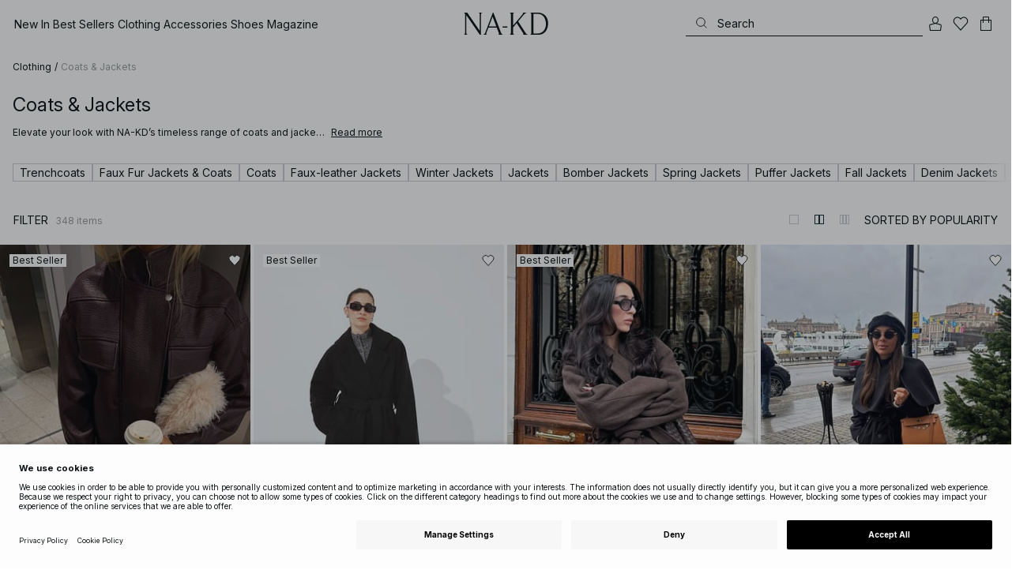

--- FILE ---
content_type: text/html; charset=utf-8
request_url: https://www.na-kd.com/en/category/coats--jackets
body_size: 90395
content:


<!DOCTYPE html>
<html lang="en">
<head>
    <meta charset="utf-8" />
    <meta name="viewport" content="user-scalable=no, width=device-width, initial-scale=1, maximum-scale=1">
    <meta name="robots" content="max-snippet:-1, max-image-preview:large, max-video-preview:-1" />
    
    <link rel="apple-touch-icon" sizes="180x180" href="/favicons/na-kd/apple-touch-icon.png?ref=5">
    <link rel="icon" type="image/png" href="/favicons/na-kd/favicon-32x32.png?ref=5" sizes="32x32">
    <link rel="icon" type="image/png" href="/favicons/na-kd/favicon-16x16.png?ref=5" sizes="16x16">
    <link rel="icon" type="image/png" href="/favicons/na-kd/favicon-192x192.png?ref=5" sizes="192x192">
    <link rel="icon" type="image/png" href="/favicons/na-kd/favicon-512x512.png?ref=5" sizes="512x512">
    <link rel="manifest" href="/manifest">
    <link rel="mask-icon" href="/favicons/na-kd/safari-pinned-tab.svg?ref=5" color="#ffffff">
    <link rel="shortcut icon" href="/favicons/na-kd/favicon.ico?ref=5">
    <meta name="msapplication-config" content="/browserconfig.xml">
    <meta name="theme-color" content="#ffffff">

		<link rel="preconnect" href="//app.usercentrics.eu">
		<link rel="preconnect" href="//api.usercentrics.eu">
		<link rel="preload" href="//app.usercentrics.eu/browser-ui/latest/loader.js" as="script">
		<script
            id="usercentrics-cmp"
            data-language="en"
            data-settings-id="Jq_Vycyzq"
                        src="https://app.usercentrics.eu/browser-ui/latest/loader.js"
            async
        ></script>
    <link rel="preconnect" href="https://fonts.googleapis.com">
    <link rel="preconnect" href="https://fonts.gstatic.com" crossorigin>
    <link href="https://fonts.googleapis.com/css2?family=Inter:ital,opsz,wght@0,14..32,100..900;1,14..32,100..900&display=swap" rel="stylesheet">

    <!-- Font optical sizing fix for iOS 16.0-16.3 -->
<style>
.isSafari16lessThan4 h1 {
  font-variation-settings: 'opsz' 60;
}
.isSafari16lessThan4 h2 {
  font-variation-settings: 'opsz' 35;
}
.isSafari16lessThan4 h3 {
  font-variation-settings: 'opsz' 30;
}
.isSafari16lessThan4 body {
  font-variation-settings: 'opsz' 25;
}
.isSafari16lessThan4 footer {
  font-variation-settings: 'opsz' 12;
}
</style>

<script>
(() => {
  var root = document.getElementsByTagName('html')[0];
  if (
    navigator.userAgent.indexOf('Safari') !== -1 &&
    navigator.userAgent.indexOf('Chrome') === -1 &&
    (navigator.userAgent.indexOf('Version/16.1') !== -1 ||
      navigator.userAgent.indexOf('Version/16.2') !== -1 ||
      navigator.userAgent.indexOf('Version/16.3') !== -1)
  ) {
    root.classList.add('isSafari16lessThan4');
  }
})();
</script>

        <script type='text/plain' data-usercentrics='Raygun'>
            !function (a, b, c, d, e, f, g, h) {
                a.RaygunObject = e, a[e] = a[e] || function () {
                    (a[e].o = a[e].o || []).push(arguments)
                }, f = b.createElement(c), g = b.getElementsByTagName(c)[0],
                    f.async = 1, f.src = d, g.parentNode.insertBefore(f, g), h = a.onerror, a.onerror = function (b, c, d, f, g) {
                        h && h(b, c, d, f, g), g || (g = new Error(b)), a[e].q = a[e].q || [], a[e].q.push({
                            e: g
                        })
                    }
            }(window, document, "script", "//cdn.raygun.io/raygun4js/raygun.min.js", "rg4js");
        </script>
        <script type='text/plain' data-usercentrics='Raygun'>
            rg4js('apiKey', 'eZxmgfM65j2SFntKL6IKxQ==');
            rg4js('enableCrashReporting', true);
            rg4js('setVersion', '179.2966.11187');
            rg4js('options', {
                ignore3rdPartyErrors: true,
                ignoreAjaxError: true,
                ignoreAjaxAbort: true
            });
        </script>
        <script type='text/plain' data-usercentrics='Raygun'>
            window.rg4js&&window.rg4js("onBeforeSend",function(a){function b(a){if(!a||0===a.length)return!0;var b=a[0],c=a[a.length-1];return!b.ColumnNumber&&!b.LineNumber||!b.ColumnNumber&&1===b.LineNumber||1===a.length&&(!b.MethodName||b.MethodName.toLowerCase().indexOf("onerror")!==-1)||(c.MethodName||"").toLowerCase().indexOf("global code")!==-1||(b.MethodName||"").indexOf("getUnownedAutofillableFormFieldElements_")!==-1||"?"===b.MethodName||(b.FileName||"").indexOf("googleusercontent.com")!==-1}for(var c=["InvalidStateError","Network request failed","__gCrWeb"],d=0;d<c.length;d++)if(a.Details.Error.Message.indexOf(c[d])!==-1)return null;return b(a.Details.Error.StackTrace)?null:a});
        </script>

    <link rel="alternate" hreflang="de" href="https://www.na-kd.com/de/category/mantel-und-jacken">
<link rel="alternate" hreflang="en" href="https://www.na-kd.com/en/category/coats--jackets">
<link rel="alternate" hreflang="fr" href="https://www.na-kd.com/fr/category/manteaux-et-vestes">
<link rel="alternate" hreflang="nl" href="https://www.na-kd.com/nl/category/jassen--jacks">
<link rel="alternate" hreflang="da-DK" href="https://www.na-kd.com/dk/category/frakke--jakke">
<link rel="alternate" hreflang="es-ES" href="https://www.na-kd.com/es/category/abrigos-y-chaquetas">
<link rel="alternate" hreflang="nb-NO" href="https://www.na-kd.com/no/category/kaper--jakker">
<link rel="alternate" hreflang="sv-SE" href="https://www.na-kd.com/sv/category/kappor--jackor">
<link rel="alternate" hreflang="x-default" href="https://www.na-kd.com/en/category/coats--jackets">


    <link rel="next" id="next-page-rel" href="https://www.na-kd.com/en/category/coats--jackets?page=2&skip=36&count=54">


    <title>Jackets & Coats for women | NA-KD | NA-KD</title><link rel="stylesheet" type="text/css" href="/assets/browser.bundle.9042eb1aa6252fd92ebb.css" />
<link rel="stylesheet" type="text/css" href="/assets/countryadmin.bundle.9042eb1aa6252fd92ebb.css" />
<link rel="stylesheet" type="text/css" href="/assets/91.chunk.40135c3020647a7ef647.css" />
<link rel="stylesheet" type="text/css" href="/assets/93.chunk.f06a73f5eedaa43f81d7.css" />
<link rel="stylesheet" type="text/css" href="/assets/102.chunk.9518591881e782a86c71.css" />
<link rel="stylesheet" type="text/css" href="/assets/110.chunk.ec1d50263340a7658ddd.css" />
<link rel="stylesheet" type="text/css" href="/assets/116.chunk.2e36bcf802ffd5dcea04.css" />
<link rel="stylesheet" type="text/css" href="/assets/118.chunk.d0ddd098154dc06c1a5c.css" />
<link rel="stylesheet" type="text/css" href="/assets/119.chunk.61dba20a78e5e43eb553.css" />
<meta name="description" content="Explore NA-KD’s coats and jackets for women. Layer your look with trench coats, wool coats and jackets designed for warmth, elegance and everyday style." data-dynamic="1" />
<meta name="robots" content="index,follow" data-dynamic="1" />
<meta property="og:url" content="https://www.na-kd.com/en/category/coats--jackets" data-dynamic="1" />
<meta property="og:type" content="website" data-dynamic="1" />
<meta property="og:title" content="Jackets & Coats for women | NA-KD" data-dynamic="1" />
<meta property="og:description" content="Explore NA-KD’s coats and jackets for women. Layer your look with trench coats, wool coats and jackets designed for warmth, elegance and everyday style." data-dynamic="1" />

                <script>
                if (!('Promise' in window && Promise.prototype.finally)) {
                    document.write('<' + 'script src="/assets/polyfills.bundle.cecc53977ddb1482ac1c.js" onerror="window.rg4js&&window.rg4js(\'send\', new Error(\'Failed to load: /assets/polyfills.bundle.cecc53977ddb1482ac1c.js\'))"></' + 'script>');
                }
                </script>
                <script>
                window.scopeReady = new Promise(function (res, rej) { window.resolveScopeReady = res; window.rejectScopeReady = rej; });
                </script>
            <link rel="canonical" href="https://www.na-kd.com/en/category/coats--jackets" id="link-canonical" />
<script src="/assets/browser.bundle.1aa5faa4fbb66e1479d2.js" async></script>
<script src="/assets/vendor.chunk.2220944d7f2d51eed1ce.js" async></script>
<link rel="stylesheet" type="text/css" href="/assets/browser.bundle.9042eb1aa6252fd92ebb.css" />
<link rel="stylesheet" type="text/css" href="/assets/countryadmin.bundle.9042eb1aa6252fd92ebb.css" />


    <meta name="google-site-verification" content="yvZ4osUKGvt-nlPZIRBD4MtM5KAEIlt4BSLVpC6weq8">
<meta name="google-site-verification" content="ziOomWIg7Q7y0iy5IWpxWvYyl4zh_xHvFqark8KjQg0">


    

    <script>
        (function(c,l,a,r,i,t,y){
        c[a]=c[a]||function(){(c[a].q=c[a].q||[]).push(arguments)};
        t=l.createElement(r);t.async=1;t.src="https://www.clarity.ms/tag/"+i;
        y=l.getElementsByTagName(r)[0];y.parentNode.insertBefore(t,y);
        })(window, document, "clarity", "script", "s1xph44wfx");
    </script>

</head>
    <body>
        <script type="text/javascript">
  window.dataLayer = window.dataLayer || [];

  function gtag() {
    dataLayer.push(arguments);
  }

  gtag('consent', 'default', {
    ad_storage: 'denied',
    ad_user_data: 'denied',
    ad_personalization: 'denied',
    analytics_storage: 'denied',
    wait_for_update: 500,
  });

  // Enable ads data redaction by default [optional]
  gtag('set', 'ads_data_redaction', true);
</script>

    <script type="text/javascript">
        // Google Tag Manager
        (function(w, d, s, l, i) {
            w[l] = w[l] || [];
            w[l].push({
                'gtm.start': new Date().getTime(),
                event: 'gtm.js'
            });
            var f = d.getElementsByTagName(s)[0],
                j = d.createElement(s),
                dl = l != 'dataLayer' ? '&l=' + l : '';
            j.async = true;
            j.src =
                'https://www.googletagmanager.com/gtm.js?id=' + i + dl;
            f.parentNode.insertBefore(j, f);
        })(window, document, 'script', 'dataLayer', 'GTM-W9RJXK5'); 
    </script>

        <script type = 'text/plain'  data-usercentrics='Klaviyo'>
var _learnq = _learnq || [];
_learnq.push(['account', 'PF6Tdw']);
(function () {
var b = document.createElement('script'); b.type = 'text/javascript'; b.async = true;
b.src = ('https:' == document.location.protocol ? 'https://' : 'http://') + 'a.klaviyo.com/media/js/analytics/analytics.js';
var a = document.getElementsByTagName('script')[0]; a.parentNode.insertBefore(b, a);
})();
</script>

        <div>
            <style>
                #not-supported {
                    display: none;
                }

                body.oldbrowser #not-supported {
                    display: block;
                    width: 100%;
                    background: #ED4856;
                    color: white;
                    padding: 15px;
                    position: fixed;
                    z-index: 999;
                    -webkit-transform: translateZ(0);
                    top: 173px;
                    font-size: 16px;
                    text-align: center;
                }
            </style>
            <style media="screen and (max-width : 360px) and (-webkit-max-device-pixel-ratio : 2)">
                body.oldbrowser #not-supported {
                    top: 56px;
                }
            </style>
            <style media="only screen and (min-device-width: 320px) and (max-device-width: 480px) and (-webkit-device-pixel-ratio: 2) and (device-aspect-ratio: 2/3)">
                body.oldbrowser #not-supported {
                    top: 56px;
                }
            </style>
            <style media="screen and (device-aspect-ratio: 40/71)">
                body.oldbrowser #not-supported {
                    top: 56px;
                }
            </style>
            <div id="not-supported">
                Seems like you're using an old browser. Things on the website might not work as they should.
            </div>
            <div id="nakd-skip-to-content"></div>
            <div id="container">
<div style="height: 100vh; width: 100%">
    <div style="max-width: 1280px; margin: 0 auto; background: white; height: 100vh;">
        <a href="/" id="logo_splash_link" style="display: block; width: 60vw; max-width: 480px; max-height: 480px; margin: 0 auto; padding-top: 25vh; opacity: 0.3;">
<svg   viewBox="0 0 236 62" fill="none" xmlns="http://www.w3.org/2000/svg">
<path d="M41.2738 0V0.423291C41.2738 0.423291 44.6246 0.423291 44.6246 5.44836V51.2726L9.37492 0H0V0.423291C0 0.423291 3.35078 0.423291 3.35078 5.44836V56.5516C3.35078 61.5767 0 61.5767 0 61.5767V61.9939H10.0523V61.5767C10.0523 61.5767 6.70156 61.5767 6.70156 56.5516V6.83917L44.6186 61.9939H47.9693V5.38789C47.9996 0.423291 51.3262 0.423291 51.3262 0.423291V0H41.2738Z" fill="currentColor"/>
<path d="M104.158 56.6061C104.152 56.5879 104.146 56.5698 104.14 56.5516L82.6445 0H81.1687L59.6789 56.5456L59.6608 56.5879C57.7495 61.5767 54.2536 61.5767 54.2536 61.5767V61.9939H64.5418V61.5767C64.5418 61.5767 61.3785 61.5767 63.2354 56.6182L68.8301 41.8937H92.0617L97.6383 56.5637C99.5375 61.5767 96.35 61.5767 96.35 61.5767V61.9939H109.554V61.5828C109.56 61.5767 106.076 61.5767 104.158 56.6061ZM70.1123 38.5376L80.455 11.326L90.7976 38.5376H70.1123Z" fill="currentColor"/>
<path d="M179.436 61.5828V61.9939H176.079L176.073 61.9879H168.87L168.876 61.9939H165.525V61.5767C165.525 61.5767 168.585 61.5767 165.416 56.6061L165.374 56.5456L147.973 29.4852L137.763 41.6699V56.9145C137.92 61.5767 141.108 61.5767 141.108 61.5828V62H137.757V61.9879H128.34V61.5707C128.34 61.5707 131.69 61.5707 131.69 56.5456V5.44836C131.69 0.423291 128.34 0.423291 128.34 0.423291V0H141.108V0.423291C141.108 0.423291 137.92 0.423291 137.763 5.08554V36.4574L163.765 5.43022C167.95 0.423291 164.956 0.423291 164.956 0.423291V0H176.025V0.417244C176.025 0.417244 172.341 0.423291 168.15 5.39998L152.061 24.6053L172.988 57.1503C176.115 61.5767 179.442 61.5767 179.436 61.5828Z" fill="currentColor"/>
<path d="M231.742 13.0978C224.085 0.0120955 208.764 0 208.764 0H185.726V0.423291C185.726 0.423291 189.077 0.423291 189.077 5.44836V56.5516C189.077 61.5767 185.726 61.5767 185.726 61.5767V61.9939H208.764C236 61.9939 236 31.0212 236 31.0212C236 23.2749 234.294 17.4577 231.742 13.0978ZM226.292 46.9913C219.754 58.6439 206.672 58.6439 206.672 58.6439H195.15V3.37423L206.672 3.35004C229.927 3.35004 229.927 31.0212 229.927 31.0212C229.927 37.9268 228.476 43.1091 226.292 46.9913Z" fill="currentColor"/>
<path d="M107.781 38.5195L109.064 41.8937H121.838V38.5195H107.781Z" fill="currentColor"/>
<path d="M176.079 61.9939H168.876V61.9879H176.079V61.9939Z" fill="currentColor"/>
</svg>
        </a>
    </div>
</div></div>
            <div id="nakd-product-card-list-sustainable-box"></div>
            <div id="nakd-flyout"></div>
            <div id="nakd-tooltip"></div>
            <div id="nakd-modal"></div>
            <div id="nakd-toast"></div>
            <div style="display:none;display:-webkit-box;display:-webkit-flex;display:flex" id="flexbox"></div>
            <script>
                var flexEl = document.getElementById('flexbox');
                var validDisplays = ['-webkit-flex', 'flex'];
                var supportFlex = false;
                for (var i = 0; i < validDisplays.length; i++) {
                    if (validDisplays[i] === flexEl.style.display)
                        supportFlex = true;
                }
                if (!supportFlex || !('querySelector' in document) || !('localStorage' in window) || !('addEventListener' in window)) {
                    document.body.className += ' oldbrowser';
                }
            </script>
            <script>
                if (navigator.userAgent.indexOf('MSIE') !== -1 || navigator.appVersion.indexOf('Trident/') > 0) {
                    document.body.className += ' oldbrowser';
                }
            </script>
      
            
                <script>
                window.CURRENT_VERSION = '179.2966.11187';
                window.IS_SERVER_SIDE_RENDERED = false;
                window.APP_SHELL_DATA = {"siteSettings":{"localizationPage":{"url":"/en/common-localization"},"searchPage":{"url":"/en/search"},"checkoutPage":{"url":"/en/checkout"},"orderConfirmationPage":{"url":"/en/checkout/order-confirmation"},"forgotPasswordPage":null,"myPagesPage":{"url":"/en/mypages"},"myOrdersPage":{"url":"/en/mypages/my-orders"},"myNotificationsPage":{"url":"/en/mypages/my-notifications"},"myWardrobePage":{"url":"/en/mypages/my-wardrobe"},"myLikesPage":{"url":"/en/my-likes"},"mySocialSellingPage":{"url":"/en/mypages/social-shopping"},"browseProductsPage":{"url":"/en/products"},"customerCarePage":{"url":"/en/customer-service/contact-us"},"returnsPage":{"url":"/en/return-policy"},"termsAndConditionsPage":{"url":"/en/terms-and-conditions"},"privacyPolicyPage":{"url":"/en/privacy-policy"},"customerServiceLandingPage":{"url":"/en/customer-service"},"socialSellingTermsPage":{"url":"/en/mypages/social-shopping"},"circleProductsPage":null,"circleWhatHappensNext":null,"trackingPage":{"url":"/en/tracking"},"enableSustainableLinkInBadge":false,"sustainablePage":{"url":"/en/sustainability-commitments"},"cookieConsentKey":"Jq_Vycyzq","myAccountInformationPage":{"url":"/en/mypages/my-account-information"},"returnPolicyPage":{"url":"/en/return-policy"},"returnPortalPage":{"url":"/en/return-portal"},"magazineArticleListingPage":null,"newArrivalsPage":{"url":"/en/latest-arrivals"},"appPromotionPage":null,"startPage":{"url":"/en"}},"sizeGuideJson":"{\n  \"sizes\": {\n    \"clothes\": {\n      \"INT\": [\n        \"XX-Small\",\n        \"X-Small\",\n        \"Small\",\n        \"Medium\",\n        \"Large\",\n        \"X-Large\",\n        \"XX-Large\",\n        \"XXX-Large\",\n        \"4X-Large\",\n        \"5X-Large\",\n        \"6X-Large\",\n        \"7X-Large\"\n      ],\n      \"EU\": [\"32\", \"34\", \"36\", \"38\", \"40\", \"42\", \"44\", \"46\", \"48\", \"50\", \"52\", \"54\"],\n      \"UK/AUS\": [\"6\", \"8\", \"10\", \"12\", \"14\", \"16\", \"18\", \"20\", \"22\", \"24\", \"26\", \"28\"],\n      \"US\": [\"2\", \"4\", \"6\", \"8\", \"10\", \"12\", \"14\", \"16\", \"18\", \"20\", \"22\", \"24\"],\n      \"FR/ES\": [\"34\", \"36\", \"38\", \"40\", \"42\", \"44\", \"46\", \"48\", \"50\", \"52\", \"54\", \"56\"],\n      \"IT\": [\"38\", \"40\", \"42\", \"44\", \"46\", \"48\", \"50\", \"52\", \"54\", \"56\", \"58\", \"60\"]\n    },\n    \"alpha5\": {\n      \"INT\": [\"XS\", \"S\", \"M\", \"L\", \"XL\"],\n      \"EU\": [\"34\", \"36-38\", \"40-42\", \"44-46\", \"48\"],\n      \"UK/AUS\": [\"6\", \"8-10\", \"12-14\", \"16-18\", \"20\"],\n      \"US\": [\"2\", \"4-6\", \"8-10\", \"12-14\", \"16\"],\n      \"FR/ES\": [\"34\", \"36-38\", \"40-42\", \"44-46\", \"48\"],\n      \"IT\": [\"38\", \"40-42\", \"44-46\", \"48-50\", \"52\"]\n    },\n    \"waist\": {\n      \"INT\": [\n        \"XX-Small\",\n        \"X-Small\",\n        \"Small\",\n        \"Medium\",\n        \"Large\",\n        \"X-Large\",\n        \"XX-Large\",\n        \"XXX-Large\",\n        \"4X-Large\",\n        \"5X-Large\",\n        \"6X-Large\",\n        \"7X-Large\"\n      ],\n      \"EU\": [\"32\", \"34\", \"36\", \"38\", \"40\", \"42\", \"44\", \"46\", \"48\", \"50\", \"52\", \"54\"],\n      \"UK/AUS\": [\"6\", \"8\", \"10\", \"12\", \"14\", \"16\", \"18\", \"20\", \"22\", \"24\", \"26\", \"28\"],\n      \"US\": [\"2\", \"4\", \"6\", \"8\", \"10\", \"12\", \"14\", \"16\", \"18\", \"20\", \"22\", \"24\"],\n      \"FR/ES\": [\"34\", \"36\", \"38\", \"40\", \"42\", \"44\", \"46\", \"48\", \"50\", \"52\", \"54\", \"56\"],\n      \"IT\": [\"38\", \"40\", \"42\", \"44\", \"46\", \"48\", \"50\", \"52\", \"54\", \"56\", \"58\", \"60\"]\n    },\n    \"trousers\": {\n      \"INT\": [\n        \"XX-Small\",\n        \"X-Small\",\n        \"Small\",\n        \"Medium\",\n        \"Large\",\n        \"X-Large\",\n        \"XX-Large\",\n        \"XXX-Large\",\n        \"4X-Large\",\n        \"5X-Large\",\n        \"6X-Large\",\n        \"7X-Large\"\n      ],\n      \"EU\": [\"32\", \"34\", \"36\", \"38\", \"40\", \"42\", \"44\", \"46\", \"48\", \"50\", \"52\", \"54\"],\n      \"UK/AUS\": [\"6\", \"8\", \"10\", \"12\", \"14\", \"16\", \"18\", \"20\", \"22\", \"24\", \"26\", \"28\"],\n      \"US\": [\"2\", \"4\", \"6\", \"8\", \"10\", \"12\", \"14\", \"16\", \"18\", \"20\", \"22\", \"24\"],\n      \"FR/ES\": [\"34\", \"36\", \"38\", \"40\", \"42\", \"44\", \"46\", \"48\", \"50\", \"52\", \"54\", \"56\"],\n      \"IT\": [\"38\", \"40\", \"42\", \"44\", \"46\", \"48\", \"50\", \"52\", \"54\", \"56\", \"58\", \"60\"]\n    },\n    \"bras\": {\n      \"EU\": [\n        \"70A\",\n        \"75A\",\n        \"80A\",\n        \"85A\",\n        \"70B\",\n        \"75B\",\n        \"80B\",\n        \"85B\",\n        \"70C\",\n        \"75C\",\n        \"80C\",\n        \"85C\",\n        \"70D\",\n        \"75D\",\n        \"80D\",\n        \"85D\"\n      ],\n      \"UK\": [\n        \"32A\",\n        \"34A\",\n        \"36A\",\n        \"38A\",\n        \"32B\",\n        \"34B\",\n        \"36B\",\n        \"38B\",\n        \"32C\",\n        \"34C\",\n        \"36C\",\n        \"38C\",\n        \"32D\",\n        \"34D\",\n        \"36D\",\n        \"38D\"\n      ],\n      \"FR/ES\": [\n        \"85A\",\n        \"90A\",\n        \"95A\",\n        \"100A\",\n        \"85B\",\n        \"90B\",\n        \"95B\",\n        \"100B\",\n        \"85C\",\n        \"90C\",\n        \"95C\",\n        \"100C\",\n        \"85D\",\n        \"90D\",\n        \"95D\",\n        \"100D\"\n      ],\n      \"IT\": [\"2A\", \"3A\", \"4A\", \"5A\", \"2B\", \"3B\", \"4B\", \"5B\", \"2C\", \"3C\", \"4C\", \"5C\", \"2D\", \"3D\", \"4D\", \"5D\"]\n    },\n    \"shoes\": {\n      \"EU\": [\"35\", \"36\", \"37\", \"38\", \"39\", \"40\", \"41\", \"42\"],\n      \"UK\": [\"2\", \"3\", \"4\", \"5\", \"6\", \"7\", \"8\", \"9\"],\n      \"US\": [\"4,5\", \"5,5\", \"6,5\", \"7,5\", \"8,5\", \"9,5\", \"10,5\", \"11,5\"],\n      \"cm\": [\"22,3\", \"23\", \"23,6\", \"24,3\", \"25\", \"25,6\", \"26,3\", \"26,9\"],\n      \"INT\": []\n    },\n    \"kids\": {\n      \"EU\": [\"1.5 yr\", \"2 yr\", \"3 yr\", \"4 yr\", \"5 yr\", \"6 yr\", \"7 yr\", \"8 yr\"],\n      \"cm\": [\"86\", \"92\", \"98\", \"104\", \"110\", \"116\", \"122\", \"128\"],\n      \"INT\": []\n    },\n    \"phonecase\": {\n      \"EU\": []\n    }\n  },\n  \"measurements\": {\n    \"clothes\": {\n      \"Bust (cm)\": [\"80\", \"84\", \"88\", \"92\", \"96\", \"100\", \"104\", \"108\", \"114\", \"120\", \"126\", \"132\"],\n      \"Waist (cm)\": [\"60\", \"64\", \"70\", \"74\", \"78\", \"82\", \"86\", \"90\", \"96\", \"102\", \"108\", \"114\"],\n      \"Hip (cm)\": [\"86\", \"90\", \"94\", \"98\", \"102\", \"106\", \"110\", \"114\", \"120\", \"126\", \"132\", \"138\"]\n    },\n    \"alpha5\": {\n      \"Bust (cm)\": [\"80\", \"88\", \"96\", \"104\", \"108\"],\n      \"Waist (cm)\": [\"63\", \"71\", \"79\", \"87\", \"91\"],\n      \"Hip (cm)\": [\"87\", \"95\", \"103\", \"111\", \"115\"]\n    },\n    \"waist\": {\n      \"Waist (cm)\": [\"62\", \"66\", \"70\", \"74\", \"78\", \"82\", \"86\", \"90\", \"96\", \"102\", \"108\", \"114\"],\n      \"Hip (cm)\": [\"86\", \"90\", \"94\", \"98\", \"102\", \"106\", \"110\", \"114\", \"120\", \"126\", \"132\", \"138\"]\n    },\n    \"trousers\": {\n      \"Waist (cm)\": [\"62\", \"66\", \"70\", \"74\", \"78\", \"82\", \"86\", \"90\", \"96\", \"102\", \"108\", \"114\"],\n      \"Hip (cm)\": [\"86\", \"90\", \"94\", \"98\", \"102\", \"106\", \"110\", \"114\", \"120\", \"126\", \"132\", \"138\"]\n    },\n    \"bras\": {\n      \"Under the bust (cm)\": [\n        \"68-72\",\n        \"73-77\",\n        \"78-82\",\n        \"83-87\",\n        \"68-72\",\n        \"73-77\",\n        \"78-82\",\n        \"83-87\",\n        \"68-72\",\n        \"73-77\",\n        \"78-82\",\n        \"83-87\",\n        \"68-72\",\n        \"73-77\",\n        \"78-82\",\n        \"83-87\"\n      ],\n      \"Chest (cm)\": [\n        \"82-84\",\n        \"87-89\",\n        \"92-94\",\n        \"97-99\",\n        \"84-86\",\n        \"89-91\",\n        \"94-96\",\n        \"99-101\",\n        \"86-88\",\n        \"91-93\",\n        \"96-98\",\n        \"101-103\",\n        \"88-90\",\n        \"93-95\",\n        \"98-100\",\n        \"103-105\"\n      ]\n    },\n    \"shoes\": {\n      \"cm\": [\"22,3\", \"23\", \"23,6\", \"24,3\", \"25\", \"25,6\", \"26,3\", \"26,9\"]\n    },\n    \"kids\": {\n      \"cm\": [\"86\", \"92\", \"98\", \"104\", \"110\", \"116\", \"122\", \"128\"]\n    },\n    \"phonecase\": {}\n  }\n}\n","sizeGuideData":{"type":"Avensia.Common.Features.AppShell.SizeGuideDataViewModel,Avensia.Common","context":null,"resolveMode":"manual","preloadBehavior":"overrideCache","preloaded":null},"myPageMenu":{"type":"Avensia.Common.Features.Account.MyPages.MyPageMenuViewModel,Avensia.Common","context":null,"resolveMode":"manual","preloadBehavior":"overrideCache","preloaded":null},"cart":{"type":"Avensia.Common.Features.Cart.Models.CartViewModel,Avensia.Common","context":null,"resolveMode":"auto","preloadBehavior":"overrideCache","preloaded":null},"lazyLoadedFooter":null,"footer":{"title":null,"backgroundColor":null,"newsletter":{"block":{"signupHeading":{"$c":"Subscribe to enjoy special offers, exclusive events and get 15% off your first purchase! "},"submitButtonText":{"$c":"SIGN UP"},"emailPlaceholderText":{"$c":"Your email address"},"privacyPolicyText":{"$c":"By signing up you agree to our {link}Privacy Policy{/link}"},"signupModalSubtitleContent":{"$c":{"items":[{"text":{"$c":{"html":[{"tag":"div","children":["Subscribe to enjoy special offers, exclusive events and get 15% off your first purchase! "]}],"componentName":"EPiServer.Core.XhtmlString"}},"componentName":"Avensia.Common.Features.Shared.Blocks.Html.TextBlock"}],"componentName":"EPiServer.Core.ContentArea"}},"componentName":"Avensia.Common.Features.Shared.Blocks.Newsletter.NewsletterBlock"}},"copyrightContentArea":{"items":[{"iconUrl":{"$c":{"url":"/siteassets/na-kd-logo.svg?ref=F01219CC36"}},"versionNr":{"$c":null},"text":{"$c":"Copyright 2025 Nakdcom One World AB"},"componentName":"Avensia.Common.Features.Shared.Blocks.FooterBlocks.Copyright.CopyrightBlock"}],"componentName":"EPiServer.Core.ContentArea"},"legalLinks":{"links":[{"title":"Terms & Conditions","text":"Terms & Conditions","href":"/en/terms-and-conditions"},{"title":"Terms & Conditions Social","text":"Terms & Conditions Social","href":"/en/term-and-conditions-social-competitions"},{"title":"Privacy Policy","text":"Privacy Policy","href":"/en/privacy-policy"},{"title":"Cookie Policy","text":"Cookie Policy","href":"/en/cookie-policy"}],"componentName":"EPiServer.SpecializedProperties.LinkItemCollection"},"infoPurchaseContentArea":null,"aboutShortBlocks":null,"optionLinksContentArea":{"items":[{"title":"Customer Care","optionLinks":[{"linkText":"Help","linkUrl":"/en/customer-service","targetId":134887,"target":"_blank"},{"linkText":"Return Policy","linkUrl":"/en/return-policy","targetId":42032,"target":null},{"linkText":"Return Portal","linkUrl":"/en/return-portal","targetId":445724,"target":null},{"linkText":"Track Order","linkUrl":"/en/tracking","targetId":558284,"target":null}],"isMobileVisible":true,"shouldShowPrivacySettings":false,"identifier":305,"componentName":"Avensia.Common.Features.Shared.Blocks.FooterBlocks.OptionLinks.OptionLinksBlockViewModel"},{"title":"About NA-KD","optionLinks":[{"linkText":"About us","linkUrl":"/en/about","targetId":42066,"target":null},{"linkText":"Career","linkUrl":"https://career.na-kd.com/","targetId":-1,"target":"_blank"},{"linkText":"Corporate contact","linkUrl":"/en/corporate-info","targetId":42072,"target":null},{"linkText":"Sustainability","linkUrl":"/en/sustainability-commitments","targetId":471791,"target":null}],"isMobileVisible":true,"shouldShowPrivacySettings":false,"identifier":306,"componentName":"Avensia.Common.Features.Shared.Blocks.FooterBlocks.OptionLinks.OptionLinksBlockViewModel"},{"title":"Follow us","optionLinks":[{"linkText":"Instagram","linkUrl":"https://www.instagram.com/nakdfashion/","targetId":-1,"target":"_blank"},{"linkText":"TikTok","linkUrl":"https://www.tiktok.com/@nakdfashion?","targetId":-1,"target":"_blank"},{"linkText":"Facebook","linkUrl":"https://www.facebook.com/nakdfashion","targetId":-1,"target":"_blank"},{"linkText":"Pinterest","linkUrl":"https://www.pinterest.com/nakdfashion/","targetId":-1,"target":"_blank"},{"linkText":"YouTube","linkUrl":"https://www.youtube.com/channel/UCRR2QSC4q5ANQGq4D5YxZuA/featured","targetId":-1,"target":"_blank"}],"isMobileVisible":true,"shouldShowPrivacySettings":false,"identifier":303,"componentName":"Avensia.Common.Features.Shared.Blocks.FooterBlocks.OptionLinks.OptionLinksBlockViewModel"}],"componentName":"EPiServer.Core.ContentArea"}},"mainMenu":{"drawerFooterLinks":[{"url":"/en/customer-service","name":"FAQ"},{"url":"/en/customer-service","name":"Customer Care"}],"drawerHeaderImages":null,"drawerPromotion":{"items":[{"html":{"$c":{"html":[{"tag":"style","children":[".sg-BlackWeek1-badge,\n.sg-BlackWeek2-badge,\n.sg-BlackWeek3-badge,\n.sg-BlackWeek4-badge,\n.sg-DiscountAppliedAtCheckout-badge {\n  background: #0c1214;\n  color: #ffffff;\n}\n"]}],"componentName":"EPiServer.Core.XhtmlString"}},"displayImage":{"$c":false},"blockHeight":{"$c":0.0},"blockWidth":{"$c":0.0},"componentName":"Avensia.Common.Features.Shared.Blocks.Html.HtmlBlock"},{"html":{"$c":{"html":[{"tag":"style","children":["\n  /* ACQ-1176 */\n\nsvg[stroke-width='nonScaling'] altGlyph,\nsvg[stroke-width='nonScaling'] circle,\nsvg[stroke-width='nonScaling'] ellipse,\nsvg[stroke-width='nonScaling'] line,\nsvg[stroke-width='nonScaling'] path,\nsvg[stroke-width='nonScaling'] polygon,\nsvg[stroke-width='nonScaling'] polyline,\nsvg[stroke-width='nonScaling'] rect,\nsvg[stroke-width='nonScaling'] text,\nsvg[stroke-width='nonScaling'] textPath,\nsvg[stroke-width='nonScaling'] tref,\nsvg[stroke-width='nonScaling'] tspan {\n  vector-effect: non-scaling-stroke;\n  stroke: currentColor;\n}\n\n"]}],"componentName":"EPiServer.Core.XhtmlString"}},"displayImage":{"$c":false},"blockHeight":{"$c":0.0},"blockWidth":{"$c":0.0},"componentName":"Avensia.Common.Features.Shared.Blocks.Html.HtmlBlock"}],"componentName":"EPiServer.Core.ContentArea"},"mobileMenuDarkTheme":false,"mobileMenuBackgroundColorOverride":null},"menu":{"menuItems":[{"url":"/en/latest-arrivals","name":"New In","images":[],"submenuItems":null,"colorScheme":"dark","backgroundColorOverride":null,"headerColorOverride":null,"id":941373,"targetId":42075},{"url":"/en/topsellers","name":"Best Sellers","images":[],"submenuItems":null,"colorScheme":"dark","backgroundColorOverride":null,"headerColorOverride":null,"id":941390,"targetId":45264},{"url":"/en/products","name":"Clothing","images":[{"image":{"$c":{"url":"/globalassets/menu/2026/01-january/trending-1.jpg?ref=66499863E3"}},"title":{"$c":"Pre-Spring"},"link":{"$c":{"url":"/en/campaigns/2025/a-pre-spring-sneak-peek"}},"columnSpan":{"$c":0},"componentName":"Avensia.Common.Features.SiteLayout.MainMenu.Blocks.MenuImageBlock"},{"image":{"$c":{"url":"/globalassets/menu/2026/01-january/trending-2.jpg?ref=C53CD97AE8"}},"title":{"$c":"Tailoring"},"link":{"$c":{"url":"/en/category/office-wear"}},"columnSpan":{"$c":0},"componentName":"Avensia.Common.Features.SiteLayout.MainMenu.Blocks.MenuImageBlock"},{"image":{"$c":{"url":"/globalassets/menu/2026/01-january/trending-3.jpg?ref=FDA4D1C767"}},"title":{"$c":"Coats & Jackets"},"link":{"$c":{"url":"/en/category/coats--jackets"}},"columnSpan":{"$c":0},"componentName":"Avensia.Common.Features.SiteLayout.MainMenu.Blocks.MenuImageBlock"}],"submenuItems":[{"header":"CATEGORIES","links":[{"url":"/en/products","name":"View all","targetId":37986,"color":null},{"url":"/en/category/dresses","name":"Dresses","targetId":1073742585,"color":null},{"url":"/en/category/tops","name":"Tops","targetId":1073742592,"color":null},{"url":"/en/category/sweaters","name":"Sweaters","targetId":1073742600,"color":null},{"url":"/en/category/hoodies--sweatshirts","name":"Hoodies & Sweatshirts","targetId":1073745203,"color":null},{"url":"/en/category/shirts--blouses","name":"Shirts & Blouses","targetId":1073743294,"color":null},{"url":"/en/category/coats--jackets","name":"Coats & Jackets","targetId":1073742624,"color":null},{"url":"/en/category/blazers","name":"Blazers","targetId":1073742718,"color":null},{"url":"/en/category/pants","name":"Pants","targetId":1073742692,"color":null},{"url":"/en/category/jeans","name":"Jeans","targetId":1073743634,"color":null},{"url":"/en/category/skirts","name":"Skirts","targetId":1073742644,"color":null},{"url":"/en/category/shorts","name":"Shorts","targetId":1073742638,"color":null},{"url":"/en/category/swimwear","name":"Swimwear","targetId":1073742614,"color":null},{"url":"/en/category/lingerie","name":"Lingerie","targetId":1073742662,"color":null},{"url":"/en/category/sets","name":"Sets","targetId":1073744122,"color":null},{"url":"/en/categories/premium-selection","name":"Premium Selection","targetId":961406,"color":null},{"url":"/en/category/party-collections","name":"Party Collections","targetId":1073744025,"color":null},{"url":"/en/outlet","name":"Special Prices","targetId":848141,"color":"#EB1010"}]}],"colorScheme":"dark","backgroundColorOverride":null,"headerColorOverride":null,"id":941391,"targetId":37986},{"url":"/en/category/accessories","name":"Accessories","images":[{"image":{"$c":{"url":"/globalassets/menu/2026/01-january/acc/acc_bags.jpg?ref=1F3B61C166"}},"title":{"$c":"Bags"},"link":{"$c":{"url":"/en/category/accessories/bags"}},"columnSpan":{"$c":0},"componentName":"Avensia.Common.Features.SiteLayout.MainMenu.Blocks.MenuImageBlock"},{"image":{"$c":{"url":"/globalassets/menu/2026/01-january/acc/acc_newin.jpg?ref=6EDD9EDA2E"}},"title":{"$c":"New in"},"link":{"$c":{"url":"/en/category/accessories?sortBy=date"}},"columnSpan":{"$c":0},"componentName":"Avensia.Common.Features.SiteLayout.MainMenu.Blocks.MenuImageBlock"},{"image":{"$c":{"url":"/globalassets/menu/2026/01-january/acc/acc_preminum.jpg?ref=ABCD483035"}},"title":{"$c":"Premium Accessories"},"link":{"$c":{"url":"/en/categories/premium-selection?sortBy=popularity&count=18&p_categories_en-us=c_1-32935"}},"columnSpan":{"$c":0},"componentName":"Avensia.Common.Features.SiteLayout.MainMenu.Blocks.MenuImageBlock"}],"submenuItems":[{"header":"CATEGORIES","links":[{"url":"/en/category/accessories","name":"View all","targetId":1073742631,"color":null},{"url":"/en/category/accessories/bags","name":"Bags","targetId":1073742674,"color":null},{"url":"/en/category/accessories/jewellery","name":"Jewellery","targetId":1073742630,"color":null},{"url":"/en/category/accessories/sunglasses","name":"Sunglasses","targetId":1073742677,"color":null},{"url":"/en/category/accessories/belts","name":"Belts","targetId":1073742834,"color":null},{"url":"/en/category/accessories/scarves--shawls","name":"Scarves & Shawls","targetId":1073742737,"color":null},{"url":"/en/category/accessories/hats--caps","name":"Hats & Caps","targetId":1073742722,"color":null},{"url":"/en/category/accessories/hair-accessories","name":"Hair Accessories","targetId":1073742859,"color":null},{"url":"/en/category/accessories/gloves","name":"Gloves","targetId":1073742721,"color":null}]}],"colorScheme":"dark","backgroundColorOverride":null,"headerColorOverride":null,"id":941374,"targetId":1073742631},{"url":"/en/category/shoes","name":"Shoes","images":[{"image":{"$c":{"url":"/globalassets/menu/2026/01-january/shoes/shoes-1.jpg?ref=99E75CA42A"}},"title":{"$c":"Heels"},"link":{"$c":{"url":"/en/category/shoes/heels"}},"columnSpan":{"$c":0},"componentName":"Avensia.Common.Features.SiteLayout.MainMenu.Blocks.MenuImageBlock"},{"image":{"$c":{"url":"/globalassets/menu/2026/01-january/shoes/shoes-2.jpg?ref=815A7E3626"}},"title":{"$c":"Flats"},"link":{"$c":{"url":"/en/category/shoes/flats"}},"columnSpan":{"$c":0},"componentName":"Avensia.Common.Features.SiteLayout.MainMenu.Blocks.MenuImageBlock"},{"image":{"$c":{"url":"/globalassets/menu/2026/01-january/shoes/shoes-3.jpg?ref=C3108A88E2"}},"title":{"$c":"Premium shoes"},"link":{"$c":{"url":"/en/categories/premium-selection?sortBy=popularity&count=18&p_categories_en-us=c_1-32961"}},"columnSpan":{"$c":0},"componentName":"Avensia.Common.Features.SiteLayout.MainMenu.Blocks.MenuImageBlock"}],"submenuItems":[{"header":"CATEGORIES","links":[{"url":"/en/category/shoes","name":"View all","targetId":1073742620,"color":null},{"url":"/en/category/shoes/flats","name":"Flats","targetId":1073744115,"color":null},{"url":"/en/category/shoes/heels","name":"Heels","targetId":1073745199,"color":null},{"url":"/en/category/shoes/leather-shoes","name":"Leather Shoes","targetId":1073745538,"color":null},{"url":"/en/category/shoes/boots","name":"Boots","targetId":1073742655,"color":null}]}],"colorScheme":"dark","backgroundColorOverride":null,"headerColorOverride":null,"id":941406,"targetId":1073742620},{"url":"/en/magazine","name":"Magazine","images":[],"submenuItems":null,"colorScheme":"dark","backgroundColorOverride":null,"headerColorOverride":null,"id":941414,"targetId":930990}],"mobileSubmenuItems":[{"url":"/en/mypages","name":"My account","targetId":42071,"color":null},{"url":"/en/customer-service","name":"Customer care","targetId":134887,"color":null}]},"currentUser":{"isLoggedIn":false,"email":null,"firstName":null,"fullName":null,"userName":null,"instagramAccount":null,"country":null,"trackingUser":null,"optimizelyKey":"8c4184de-50b4-4f7a-bae5-b88a2ece26e4","optimizelyUserAttributes":{"IsLoggedIn":false,"Platform":"Desktop","CountryCode":"USA","Language":"en-US","$opt_user_agent":"Mozilla/5.0 (Macintosh; Intel Mac OS X 10_15_7) AppleWebKit/537.36 (KHTML, like Gecko) Chrome/131.0.0.0 Safari/537.36; ClaudeBot/1.0; +claudebot@anthropic.com)","UserAgent":"Mozilla/5.0 (Macintosh; Intel Mac OS X 10_15_7) AppleWebKit/537.36 (KHTML, like Gecko) Chrome/131.0.0.0 Safari/537.36; ClaudeBot/1.0; +claudebot@anthropic.com)"},"isUserBlocked":false},"currency":"USD","logoContent":"<svg   viewBox=\"0 0 236 62\" fill=\"none\" xmlns=\"http://www.w3.org/2000/svg\">\n<path d=\"M41.2738 0V0.423291C41.2738 0.423291 44.6246 0.423291 44.6246 5.44836V51.2726L9.37492 0H0V0.423291C0 0.423291 3.35078 0.423291 3.35078 5.44836V56.5516C3.35078 61.5767 0 61.5767 0 61.5767V61.9939H10.0523V61.5767C10.0523 61.5767 6.70156 61.5767 6.70156 56.5516V6.83917L44.6186 61.9939H47.9693V5.38789C47.9996 0.423291 51.3262 0.423291 51.3262 0.423291V0H41.2738Z\" fill=\"currentColor\"/>\n<path d=\"M104.158 56.6061C104.152 56.5879 104.146 56.5698 104.14 56.5516L82.6445 0H81.1687L59.6789 56.5456L59.6608 56.5879C57.7495 61.5767 54.2536 61.5767 54.2536 61.5767V61.9939H64.5418V61.5767C64.5418 61.5767 61.3785 61.5767 63.2354 56.6182L68.8301 41.8937H92.0617L97.6383 56.5637C99.5375 61.5767 96.35 61.5767 96.35 61.5767V61.9939H109.554V61.5828C109.56 61.5767 106.076 61.5767 104.158 56.6061ZM70.1123 38.5376L80.455 11.326L90.7976 38.5376H70.1123Z\" fill=\"currentColor\"/>\n<path d=\"M179.436 61.5828V61.9939H176.079L176.073 61.9879H168.87L168.876 61.9939H165.525V61.5767C165.525 61.5767 168.585 61.5767 165.416 56.6061L165.374 56.5456L147.973 29.4852L137.763 41.6699V56.9145C137.92 61.5767 141.108 61.5767 141.108 61.5828V62H137.757V61.9879H128.34V61.5707C128.34 61.5707 131.69 61.5707 131.69 56.5456V5.44836C131.69 0.423291 128.34 0.423291 128.34 0.423291V0H141.108V0.423291C141.108 0.423291 137.92 0.423291 137.763 5.08554V36.4574L163.765 5.43022C167.95 0.423291 164.956 0.423291 164.956 0.423291V0H176.025V0.417244C176.025 0.417244 172.341 0.423291 168.15 5.39998L152.061 24.6053L172.988 57.1503C176.115 61.5767 179.442 61.5767 179.436 61.5828Z\" fill=\"currentColor\"/>\n<path d=\"M231.742 13.0978C224.085 0.0120955 208.764 0 208.764 0H185.726V0.423291C185.726 0.423291 189.077 0.423291 189.077 5.44836V56.5516C189.077 61.5767 185.726 61.5767 185.726 61.5767V61.9939H208.764C236 61.9939 236 31.0212 236 31.0212C236 23.2749 234.294 17.4577 231.742 13.0978ZM226.292 46.9913C219.754 58.6439 206.672 58.6439 206.672 58.6439H195.15V3.37423L206.672 3.35004C229.927 3.35004 229.927 31.0212 229.927 31.0212C229.927 37.9268 228.476 43.1091 226.292 46.9913Z\" fill=\"currentColor\"/>\n<path d=\"M107.781 38.5195L109.064 41.8937H121.838V38.5195H107.781Z\" fill=\"currentColor\"/>\n<path d=\"M176.079 61.9939H168.876V61.9879H176.079V61.9939Z\" fill=\"currentColor\"/>\n</svg>\n","logoIsSvg":true,"countries":{"AND":"Andorra","AUS":"Australia","AUT":"Austria","BEL":"Belgium","BIH":"Bosnia and Herzegovina","BRN":"Brunei Darussalam","BGR":"Bulgaria","HRV":"Croatia","CYP":"Cyprus","CZE":"Czechia","DNK":"Denmark","DJI":"Djibouti","EST":"Estonia","ETH":"Ethiopia","FJI":"Fiji","FIN":"Finland","FRA":"France","DEU":"Germany","GRC":"Greece","HTI":"Haiti","HUN":"Hungary","ISL":"Iceland","IRL":"Ireland","ITA":"Italy","JAM":"Jamaica","JPN":"Japan","KWT":"Kuwait","LAO":"Lao People's Democratic Republic","LVA":"Latvia","LTU":"Lithuania","LUX":"Luxembourg","MDG":"Madagascar","MLT":"Malta","MEX":"Mexico","MCO":"Monaco","MOZ":"Mozambique","NLD":"Netherlands","NZL":"New Zealand","NIC":"Nicaragua","NOR":"Norway","PRY":"Paraguay","POL":"Poland","PRT":"Portugal","QAT":"Qatar","ROU":"Romania","SAU":"Saudi Arabia","SGP":"Singapore","SVK":"Slovakia","SVN":"Slovenia","ESP":"Spain","SWE":"Sweden","CHE":"Switzerland","ARE":"United Arab Emirates","GBR":"United Kingdom","USA":"United States","ALA":"Åland Islands"},"currentCountryCode":"USA","currentTwoLetterCountryCode":"US","facebook":{"isEnabled":true,"appId":"387142894826257","xfbml":true,"version":"v24.0"},"headerDeliveryDays":null,"returnPolicyContent":{"items":[{"html":{"$c":{"html":[{"tag":"p","children":[" "]},"\n",{"tag":"div","attr":{"className":"wrapabout"},"children":["\n",{"tag":"div","attr":{"className":"inner"},"children":["\n",{"tag":"h2","attr":{"className":"headline"},"children":["Return policy"]},"\n",{"tag":"h3","attr":{"className":"headline"},"children":["We’ve made returning easy!"]},"\n",{"tag":"ul","children":["\n",{"tag":"li","attr":{"className":"info-pp"},"children":[{"tag":"span","attr":{"style":{"fontWeight":"400"}},"children":["We accept returns of all items within "]},{"tag":"strong","children":["30 days"]},{"tag":"span","attr":{"style":{"fontWeight":"400"}},"children":[" of receival with the right to full refund. We charge a return fee that will be deducted from your refund. See the cost for your country "]},{"tag":"a","attr":{"href":"/en/customer-service/returns","target":"_blank","rel":"noopener"},"children":[{"tag":"strong","children":[{"tag":"u","children":["here"]}]},{"tag":"span","attr":{"style":{"fontWeight":"400"}},"children":["."]}]}]},"\n",{"tag":"li","attr":{"className":"info-pp"},"children":["If you return more than 4 items from your order, you will be charged",{"tag":"strong","children":[" 1 USD per extra item."]}]},"\n",{"tag":"li","attr":{"className":"info-pp"},"children":["A condition for a full refund of your return is that the goods are returned in the same condition as when you received the order. If the item has been used (other than to test it), damaged, washed, altered or missing tags/labels, we are entitled by law to charge you a fee for the depreciation of the item."]},"\n",{"tag":"li","attr":{"className":"info-pp"},"children":["Due to health and hygiene reasons, sealed cosmetics and hygiene products are covered by the right of return only when the seal is fully intact. Underwear and swimwear should have hygiene stickers remaining."]},"\n",{"tag":"li","attr":{"className":"info-pp"},"children":[{"tag":"span","attr":{"style":{"fontWeight":"400"}},"children":["You are always entitled to ",{"tag":"strong","children":["one"]}," prepaid return label per order, that shall be used to return it. Always save the return receipt or other proof of return from the carrier. If you need to make a second return, please contact our ",{"tag":"a","attr":{"href":"/en/customer-service/contact-us?ssw=1&ssr=off"},"children":[{"tag":"strong","children":["Customer Care"]}]},"."]}]},"\n",{"tag":"li","attr":{"className":"info-pp"},"children":[{"tag":"span","attr":{"style":{"fontWeight":"400"}},"children":["NA-KD reserves the right to reject the returns that are sent after the allowed return window of 30 days and/or otherwise outside of the Return policy. "]}]},"\n",{"tag":"li","attr":{"className":"info-pp"},"children":[{"tag":"span","attr":{"style":{"fontWeight":"400"}},"children":["If you want to return an order, please register your climate compensated return via",{"tag":"a","attr":{"href":"/en/return-portal","target":"_blank","rel":"noopener"},"children":[{"tag":"strong","children":[" ",{"tag":"u","children":["na-kd.com/returns"]}]}]},". You will be provided with return instructions after registering.",{"tag":"br"}]}]},"\n",{"tag":"li","attr":{"className":"info-pp"},"children":[{"tag":"span","attr":{"style":{"fontWeight":"400"}},"children":["We aim to process your return and issue a refund within ",{"tag":"strong","children":["14-21 days"]},"."]}]},"\n",{"tag":"li","attr":{"className":"info-pp"},"children":[{"tag":"span","attr":{"style":{"fontWeight":"400"}},"children":["Refunds will be issued via the original method of payment."]}]},"\n",{"tag":"li","attr":{"className":"info-pp"},"children":[{"tag":"span","attr":{"style":{"fontWeight":"400"}},"children":["If you would like to change your item for a different color or size, please return your unwanted item and place a new order. You can read more in our FAQs ",{"tag":"u","children":[{"tag":"a","attr":{"href":"/en/customer-service/returns?ssw=1&ssr=off","target":"_blank","rel":"noopener"},"children":[{"tag":"strong","children":["here"]}]},"."]}]}]},"\n",{"tag":"li","attr":{"className":"info-pp"},"children":[{"tag":"span","attr":{"style":{"fontWeight":"400"}},"children":["All items will be reviewed individually upon return. If we receive a returned item in an unsuitable condition we reserve the right to decline a refund and in case of non-compliance with this Return policy, you risk being suspended as per our ",{"tag":"a","attr":{"href":"/en/terms-and-conditions","target":"_blank","rel":"noopener"},"children":[{"tag":"strong","children":[{"tag":"u","children":["Fair Use Policy."]}]}]}]}]},"\n",{"tag":"li","attr":{"className":"info-pp"},"children":[{"tag":"span","attr":{"style":{"fontWeight":"400"}},"children":["We are not responsible for items that are returned to us by mistake.",{"tag":"br"}]}]},"\n",{"tag":"li","attr":{"className":"info-pp"},"children":[{"tag":"span","attr":{"style":{"fontWeight":"400"}},"children":["If the goods are damaged or faulty when delivered, always contact ",{"tag":"a","attr":{"href":"/en/customer-service/contact-us?ssw=1&ssr=off"},"children":[{"tag":"strong","children":["Customer Care"]}]},". From there, your claim will be evaluated."]}]},"\n",{"tag":"li","attr":{"className":"info-pp"},"children":[{"tag":"span","attr":{"style":{"fontWeight":"400"}},"children":["Please see all FAQs about returns & refunds ",{"tag":"a","attr":{"href":"/en/customer-service/returns","target":"_blank","rel":"noopener"},"children":[{"tag":"strong","children":[{"tag":"u","children":["here."]}]}]}]}]},"\n"]},"\n"]},"\n"]}],"componentName":"EPiServer.Core.XhtmlString"}},"displayImage":{"$c":false},"blockHeight":{"$c":0.0},"blockWidth":{"$c":0.0},"componentName":"Avensia.Common.Features.Shared.Blocks.Html.HtmlBlock"},{"contentLink":{"$c":{"url":"/siteassets/site/main.css?ref=D4535AA8A4"}},"componentName":"Avensia.Common.ContentTypes.Content.StylesheetDataModel"}],"componentName":"EPiServer.Core.ContentArea"},"sinSustainablityBannerUspContentInput":null,"maxRequestLength":30000000,"searchPlaceholder":"Search","minimumOrderValue":{"minimumOrderValue":100.00,"addOnCost":9.99,"isEnabled":true,"siteId":"d8f0088f-adc2-414e-ad58-554b8451e2d4","countryCode":"USA"},"cultures":[{"name":"English (USA)","prefix":"en","id":"en-US","language":"en","countryCode":"USA","languageName":"english","englishLanguageName":"english","threeLetterISOLanguageName":"eng","twoLetterISOLanguageName":"en"}],"currentCulture":{"name":"English (USA)","prefix":"en","id":"en-US","language":"en","countryCode":"USA","languageName":"english","englishLanguageName":"english","threeLetterISOLanguageName":"eng","twoLetterISOLanguageName":"en"},"defaultCulture":{"name":"English (USA)","prefix":"en","id":"en-US","language":"en","countryCode":"USA","languageName":"english","englishLanguageName":"english","threeLetterISOLanguageName":"eng","twoLetterISOLanguageName":"en"},"paymentMethods":[{"icon":"klarna","altText":"Klarna"}],"countryShouldUseHouseNumber":false,"applicationInsightsInstrumentationKey":"02a5c560-1a86-41b7-b5e3-182c61565aa2","enableSocialSelling":false,"enableCustomerLightForSocialSelling":true,"enableCircleFeatureInEpi":true,"enableCircleBuying":false,"enableCircleSelling":false,"enableKidsCollection":true,"adyenSdkUrl":"https://checkoutshopper-live.adyen.com/checkoutshopper/assets/js/sdk/checkoutSDK.1.9.8.min.js","nakdApiUrl":"https://api.na-kd.com","trustedECommerceList":[],"productUsps":{"uspHeader":"Free shipping to United States in 5-7 days*","giftCardUspHeader":"How E-gift cards work","giftCardUsps":["Instantly emailed to you - ready to use","Print or forward as email","Valid for 1 years from purchase date"],"uspsIncludingLinks":[{"usp":"Secure payments","uri":"","linkText":""},{"usp":"Read more about return policy and fees {link}here{/link}.","uri":"/en/customer-service/returns/","linkText":null}]},"countryCanPurchaseGiftCards":true,"isDesktop":true,"klaviyoOrderFlowSiteParameter":"na-kd.com","externalLoginModel":{"redirectUrls":[{"provider":"apple","redirectUrl":"https://www.na-kd.com/externallogin/callback?provider=apple","currentUserIsConnected":false}],"state":"CwUFcKkuvlzx3lu6ZKGsEo0U4kWUs9TlLvPdMRHGlM4=","klarnaSignInClientId":"47ad4e51-0dcf-4495-bde1-ab94ed271d26"},"enableAppleLogin":true,"enableShipup":false,"isProductionEnvironment":true,"cacheUtcDate":"2026-01-20T08:02:13.7910065Z","enableImageResizePrefix":true,"loopCatwalkVideos":2,"siteName":"NA-KD","csrfToken":null,"allLanguages":[{"name":"English (USA)","prefix":"en","id":"en-US","language":"en","countryCode":"USA","languageName":"english","englishLanguageName":"english","threeLetterISOLanguageName":"eng","twoLetterISOLanguageName":"en"},{"name":"Deutsch (Germany)","prefix":"de","id":"de-DE","language":"de","countryCode":"DEU","languageName":"deutsch","englishLanguageName":"german","threeLetterISOLanguageName":"deu","twoLetterISOLanguageName":"de"},{"name":"Français (France)","prefix":"fr","id":"fr-FR","language":"fr","countryCode":"FRA","languageName":"français","englishLanguageName":"french","threeLetterISOLanguageName":"fra","twoLetterISOLanguageName":"fr"},{"name":"Svenska (Sverige)","prefix":"sv","id":"sv-SE","language":"sv","countryCode":"SWE","languageName":"svenska","englishLanguageName":"swedish","threeLetterISOLanguageName":"swe","twoLetterISOLanguageName":"sv"},{"name":"Nederlands (Nederland)","prefix":"nl","id":"nl-NL","language":"nl","countryCode":"NLD","languageName":"nederlands","englishLanguageName":"dutch","threeLetterISOLanguageName":"nld","twoLetterISOLanguageName":"nl"},{"name":"Dansk (Danmark)","prefix":"dk","id":"da-DK","language":"da","countryCode":"DNK","languageName":"dansk","englishLanguageName":"danish","threeLetterISOLanguageName":"dan","twoLetterISOLanguageName":"da"},{"name":"Norsk (Norge)","prefix":"no","id":"nb-NO","language":"nb","countryCode":"NOR","languageName":"norsk","englishLanguageName":"norwegian","threeLetterISOLanguageName":"nob","twoLetterISOLanguageName":"nb"},{"name":"Español (España)","prefix":"es","id":"es-ES","language":"es","countryCode":"ESP","languageName":"español","englishLanguageName":"spanish","threeLetterISOLanguageName":"spa","twoLetterISOLanguageName":"es"},{"name":"Italiano (Italia)","prefix":"it","id":"it-IT","language":"it","countryCode":"ITA","languageName":"italiano","englishLanguageName":"italian","threeLetterISOLanguageName":"ita","twoLetterISOLanguageName":"it"}],"languageBannerItems":{"NLD":{"buttonText":"Ja","bodyText":"Nederlands kiezen als standaardtaal?"},"FRA":{"buttonText":"Oui","bodyText":"Choisir Français comme langue par défaut?"},"DEU":{"buttonText":"Yes","bodyText":"Ändere die Sprache zu Deutsch?"},"SWE":{"buttonText":"Ja","bodyText":"Ändra språk till Svenska?"},"USA":{"buttonText":"Yes","bodyText":"Change language to English?"},"POL":{"buttonText":"Tak","bodyText":"Zmienić język na Polski?"},"DNK":{"buttonText":"Ja","bodyText":"Skift sprog til dansk?"},"NOR":{"buttonText":"Ja","bodyText":"Endre språk til norsk?"},"FIN":{"buttonText":"Yes","bodyText":"Change language to Finnish?"},"ESP":{"buttonText":"Yes","bodyText":"Change language to Spanish?"},"ITA":{"buttonText":"Yes","bodyText":"Change language to Italian?"},"PRT":{"buttonText":"Yes","bodyText":"Change language to Portuguese?"}},"languageNameTranslations":{"danish":{"en-US":"Danish","de-DE":"Dänisch","fr-FR":"Danois","sv-SE":"Danska","nl-NL":"Dansk","da-DK":"Dansk","nb-NO":"Dansk","es-ES":"Danés","it-IT":"Danese"},"dutch":{"en-US":"Dutch","de-DE":"Niederländisch","fr-FR":"Néerlandais","sv-SE":"Holländska","nl-NL":"Nederlands","da-DK":"Hollandsk","nb-NO":"Nederlandsk","es-ES":"Neerlandés","it-IT":"Olandese"},"english":{"en-US":"English","de-DE":"Englisch","fr-FR":"Anglais","sv-SE":"Engelska","nl-NL":"Engels","da-DK":"Engelsk","nb-NO":"Engelsk","es-ES":"Inglés","it-IT":"Inglese"},"french":{"en-US":"French","de-DE":"Französisch","fr-FR":"Français","sv-SE":"Franska","nl-NL":"Frans","da-DK":"Fransk","nb-NO":"Fransk","es-ES":"Francés","it-IT":"Francese"},"german":{"en-US":"German","de-DE":"Deutsch","fr-FR":"Allemand","sv-SE":"Tyska","nl-NL":"Duits","da-DK":"Tysk","nb-NO":"Tysk","es-ES":"Alemán","it-IT":"Tedesco"},"norwegian":{"en-US":"Norwegian","de-DE":"Norwegisch","fr-FR":"Norvégien","sv-SE":"Norska","nl-NL":"Norsk","da-DK":"Norsk","nb-NO":"Norsk","es-ES":"Noruego","it-IT":"Norvegese"},"polish":{},"swedish":{"en-US":"Swedish","de-DE":"Schwedisch","fr-FR":"Suédois","sv-SE":"Svenska","nl-NL":"Zweeds","da-DK":"Svensk","nb-NO":"Svensk","es-ES":"Sueco","it-IT":"Svedese"}},"topContent":null,"staticTopContent":{"items":[],"componentName":"EPiServer.Core.ContentArea"},"pdpContent":null,"geoLocatorCountryDomain":{"countryDomain":"www.na-kd.com","domainCountryCode":"USA","domainCountryName":"United States","domainDefaultCulture":{"name":"English (USA)","prefix":"en","id":"en-US","language":"en","countryCode":"USA","languageName":"english","englishLanguageName":"english","threeLetterISOLanguageName":"eng","twoLetterISOLanguageName":"en"},"geoLocationCountryCode":"USA","domainUrl":{"absolutePath":"/en/category/coats--jackets","absoluteUri":"https://www.na-kd.com/en/category/coats--jackets","localPath":"/en/category/coats--jackets","authority":"www.na-kd.com","hostNameType":"dns","isDefaultPort":true,"isFile":false,"isLoopback":false,"pathAndQuery":"/en/category/coats--jackets","segments":["/","en/","category/","coats--jackets"],"isUnc":false,"host":"www.na-kd.com","port":443,"query":"","fragment":"","scheme":"https","originalString":"https://www.na-kd.com/en/category/coats--jackets","dnsSafeHost":"www.na-kd.com","idnHost":"www.na-kd.com","isAbsoluteUri":true,"userEscaped":false,"userInfo":""},"showDomainSwitchPopup":false,"switchDomainPrompt":"Would you like to visit our site for United States instead?","switchDomainPromptConfirmLabel":"Yes!"},"isKlarnaPaymentsActiveForCountry":true,"klarnaLocale":"en-US","appleClientId":"com.na-kd","googleClientId":"937963548782-oclqpothuo60k8fkvpc4g0edt5lphn3q.apps.googleusercontent.com","optimizelyKey":"67F5vTbrSZcuFkAdYZMZ7","enableOptimizely":true,"climateFee":1.00,"vipFee":0.0,"returnFee":{"isEnabled":true,"fee":4.95,"daysBeforeApplying":0},"optimizelyConfiguration":"{\"accountId\":\"20352850334\",\"projectId\":\"20352850334\",\"revision\":\"10357\",\"attributes\":[{\"id\":\"20385654700\",\"key\":\"age\"},{\"id\":\"20395634790\",\"key\":\"CountryCode\"},{\"id\":\"20403114355\",\"key\":\"Platform\"},{\"id\":\"20427013477\",\"key\":\"TestAttribute\"},{\"id\":\"20432665125\",\"key\":\"IsLoggedIn\"},{\"id\":\"20907964545\",\"key\":\"multiple_sizes_display_sizeguide\"},{\"id\":\"20920533306\",\"key\":\"SizeGuide\"},{\"id\":\"20922172622\",\"key\":\"UserAgent\"},{\"id\":\"21768902226\",\"key\":\"UserId\"},{\"id\":\"21802520497\",\"key\":\"ClientType\"},{\"id\":\"22471371139\",\"key\":\"Language\"}],\"audiences\":[{\"id\":\"20529914103\",\"conditions\":\"[\\\"and\\\", [\\\"or\\\", [\\\"or\\\", {\\\"match\\\": \\\"exact\\\", \\\"name\\\": \\\"CountryCode\\\", \\\"type\\\": \\\"custom_attribute\\\", \\\"value\\\": \\\"POL\\\"}]]]\",\"name\":\"Poland\"},{\"id\":\"20679641278\",\"conditions\":\"[\\\"and\\\", [\\\"or\\\", [\\\"or\\\", {\\\"match\\\": \\\"exact\\\", \\\"name\\\": \\\"CountryCode\\\", \\\"type\\\": \\\"custom_attribute\\\", \\\"value\\\": \\\"DNK\\\"}]]]\",\"name\":\"Denmark\"},{\"id\":\"20681020309\",\"conditions\":\"[\\\"and\\\", [\\\"or\\\", [\\\"or\\\", {\\\"match\\\": \\\"exact\\\", \\\"name\\\": \\\"CountryCode\\\", \\\"type\\\": \\\"custom_attribute\\\", \\\"value\\\": \\\"NOR\\\"}]]]\",\"name\":\"Norway\"},{\"id\":\"20686780556\",\"conditions\":\"[\\\"and\\\", [\\\"or\\\", [\\\"or\\\", {\\\"match\\\": \\\"exact\\\", \\\"name\\\": \\\"CountryCode\\\", \\\"type\\\": \\\"custom_attribute\\\", \\\"value\\\": \\\"DEU\\\"}]]]\",\"name\":\"Germany\"},{\"id\":\"20723730101\",\"conditions\":\"[\\\"and\\\", [\\\"or\\\", [\\\"or\\\", {\\\"match\\\": \\\"exact\\\", \\\"name\\\": \\\"CountryCode\\\", \\\"type\\\": \\\"custom_attribute\\\", \\\"value\\\": \\\"NLD\\\"}]]]\",\"name\":\"Netherlands\"},{\"id\":\"20762402516\",\"conditions\":\"[\\\"and\\\", [\\\"or\\\", [\\\"or\\\", {\\\"match\\\": \\\"exact\\\", \\\"name\\\": \\\"Platform\\\", \\\"type\\\": \\\"custom_attribute\\\", \\\"value\\\": \\\"Mobile\\\"}]]]\",\"name\":\"Mobile - mWeb\"},{\"id\":\"20886534018\",\"conditions\":\"[\\\"and\\\", [\\\"or\\\", [\\\"or\\\", {\\\"match\\\": \\\"exact\\\", \\\"name\\\": \\\"CountryCode\\\", \\\"type\\\": \\\"custom_attribute\\\", \\\"value\\\": \\\"FIN\\\"}]]]\",\"name\":\"Finland\"},{\"id\":\"20886785640\",\"conditions\":\"[\\\"and\\\", [\\\"or\\\", [\\\"or\\\", {\\\"match\\\": \\\"exact\\\", \\\"name\\\": \\\"CountryCode\\\", \\\"type\\\": \\\"custom_attribute\\\", \\\"value\\\": \\\"AUT\\\"}]]]\",\"name\":\"Austria\"},{\"id\":\"20922740202\",\"conditions\":\"[\\\"and\\\", [\\\"or\\\", [\\\"or\\\", {\\\"match\\\": \\\"exact\\\", \\\"name\\\": \\\"CountryCode\\\", \\\"type\\\": \\\"custom_attribute\\\", \\\"value\\\": \\\"SWE\\\"}]]]\",\"name\":\"Sweden\"},{\"id\":\"20939483655\",\"conditions\":\"[\\\"and\\\", [\\\"or\\\", [\\\"or\\\", {\\\"match\\\": \\\"exact\\\", \\\"name\\\": \\\"CountryCode\\\", \\\"type\\\": \\\"custom_attribute\\\", \\\"value\\\": \\\"GBR\\\"}]]]\",\"name\":\"UK\"},{\"id\":\"20998651318\",\"conditions\":\"[\\\"and\\\", [\\\"or\\\", [\\\"or\\\", {\\\"match\\\": \\\"exact\\\", \\\"name\\\": \\\"CountryCode\\\", \\\"type\\\": \\\"custom_attribute\\\", \\\"value\\\": \\\"USA\\\"}]]]\",\"name\":\"USA\"},{\"id\":\"21003600885\",\"conditions\":\"[\\\"and\\\", [\\\"or\\\", [\\\"or\\\", {\\\"match\\\": \\\"exact\\\", \\\"name\\\": \\\"CountryCode\\\", \\\"type\\\": \\\"custom_attribute\\\", \\\"value\\\": \\\"USA\\\"}]]]\",\"name\":\"US\"},{\"id\":\"21006751487\",\"conditions\":\"[\\\"and\\\", [\\\"or\\\", [\\\"or\\\", {\\\"match\\\": \\\"exact\\\", \\\"name\\\": \\\"CountryCode\\\", \\\"type\\\": \\\"custom_attribute\\\", \\\"value\\\": \\\"ITA\\\"}]]]\",\"name\":\"Italy\"},{\"id\":\"21015410644\",\"conditions\":\"[\\\"and\\\", [\\\"or\\\", [\\\"or\\\", {\\\"match\\\": \\\"exact\\\", \\\"name\\\": \\\"CountryCode\\\", \\\"type\\\": \\\"custom_attribute\\\", \\\"value\\\": \\\"BEL\\\"}]]]\",\"name\":\"Belgium\"},{\"id\":\"21015540825\",\"conditions\":\"[\\\"and\\\", [\\\"or\\\", [\\\"or\\\", {\\\"match\\\": \\\"exact\\\", \\\"name\\\": \\\"CountryCode\\\", \\\"type\\\": \\\"custom_attribute\\\", \\\"value\\\": \\\"CHE\\\"}]]]\",\"name\":\"Switzerland\"},{\"id\":\"21025430484\",\"conditions\":\"[\\\"and\\\", [\\\"or\\\", [\\\"or\\\", {\\\"match\\\": \\\"exact\\\", \\\"name\\\": \\\"CountryCode\\\", \\\"type\\\": \\\"custom_attribute\\\", \\\"value\\\": \\\"FRA\\\"}]]]\",\"name\":\"France\"},{\"id\":\"21510441277\",\"conditions\":\"[\\\"and\\\", [\\\"or\\\", [\\\"or\\\", {\\\"match\\\": \\\"exact\\\", \\\"name\\\": \\\"CountryCode\\\", \\\"type\\\": \\\"custom_attribute\\\", \\\"value\\\": \\\"AND\\\"}]]]\",\"name\":\"Andorra\"},{\"id\":\"21545331590\",\"conditions\":\"[\\\"and\\\", [\\\"or\\\", [\\\"or\\\", {\\\"match\\\": \\\"exact\\\", \\\"name\\\": \\\"CountryCode\\\", \\\"type\\\": \\\"custom_attribute\\\", \\\"value\\\": \\\"PRT\\\"}]]]\",\"name\":\"Portugal\"},{\"id\":\"22060280342\",\"conditions\":\"[\\\"and\\\", [\\\"or\\\", [\\\"or\\\", {\\\"match\\\": \\\"exact\\\", \\\"name\\\": \\\"CountryCode\\\", \\\"type\\\": \\\"custom_attribute\\\", \\\"value\\\": \\\"AUS\\\"}]]]\",\"name\":\"Australia\"},{\"id\":\"22084170265\",\"conditions\":\"[\\\"and\\\", [\\\"or\\\", [\\\"or\\\", {\\\"match\\\": \\\"exact\\\", \\\"name\\\": \\\"CountryCode\\\", \\\"type\\\": \\\"custom_attribute\\\", \\\"value\\\": \\\"IRL\\\"}]]]\",\"name\":\"Ireland\"},{\"id\":\"22569850612\",\"conditions\":\"[\\\"and\\\", [\\\"or\\\", [\\\"or\\\", {\\\"match\\\": \\\"exact\\\", \\\"name\\\": \\\"UserAgent\\\", \\\"type\\\": \\\"custom_attribute\\\", \\\"value\\\": \\\"NA-KD-JOBS-DO-NOT-COUNT\\\"}]]]\",\"name\":\"Na-Kd Jobs\"},{\"id\":\"29463350144\",\"conditions\":\"[\\\"and\\\", [\\\"or\\\", [\\\"or\\\", {\\\"match\\\": \\\"exact\\\", \\\"name\\\": \\\"CountryCode\\\", \\\"type\\\": \\\"custom_attribute\\\", \\\"value\\\": \\\"TCD\\\"}]]]\",\"name\":\"Chad\"},{\"id\":\"29718770239\",\"conditions\":\"[\\\"and\\\", [\\\"or\\\", [\\\"or\\\", {\\\"match\\\": \\\"exact\\\", \\\"name\\\": \\\"CountryCode\\\", \\\"type\\\": \\\"custom_attribute\\\", \\\"value\\\": \\\"BFA\\\"}]]]\",\"name\":\"Burkina Faso\"},{\"id\":\"29722500281\",\"conditions\":\"[\\\"and\\\", [\\\"or\\\", [\\\"or\\\", {\\\"match\\\": \\\"exact\\\", \\\"name\\\": \\\"CountryCode\\\", \\\"type\\\": \\\"custom_attribute\\\", \\\"value\\\": \\\"SGP\\\"}]]]\",\"name\":\"Singapore\"},{\"id\":\"29728790311\",\"conditions\":\"[\\\"and\\\", [\\\"or\\\", [\\\"or\\\", {\\\"match\\\": \\\"exact\\\", \\\"name\\\": \\\"CountryCode\\\", \\\"type\\\": \\\"custom_attribute\\\", \\\"value\\\": \\\"GRC\\\"}]]]\",\"name\":\"Greece\"},{\"id\":\"29730750215\",\"conditions\":\"[\\\"and\\\", [\\\"or\\\", [\\\"or\\\", {\\\"match\\\": \\\"exact\\\", \\\"name\\\": \\\"CountryCode\\\", \\\"type\\\": \\\"custom_attribute\\\", \\\"value\\\": \\\"ESP\\\"}]]]\",\"name\":\"Spain\"},{\"id\":\"29732780377\",\"conditions\":\"[\\\"and\\\", [\\\"or\\\", [\\\"or\\\", {\\\"match\\\": \\\"exact\\\", \\\"name\\\": \\\"CountryCode\\\", \\\"type\\\": \\\"custom_attribute\\\", \\\"value\\\": \\\"TGO\\\"}]]]\",\"name\":\"Togo\"},{\"id\":\"29738820236\",\"conditions\":\"[\\\"and\\\", [\\\"or\\\", [\\\"or\\\", {\\\"match\\\": \\\"exact\\\", \\\"name\\\": \\\"CountryCode\\\", \\\"type\\\": \\\"custom_attribute\\\", \\\"value\\\": \\\"MDG\\\"}]]]\",\"name\":\"Madagascar\"},{\"id\":\"29739770271\",\"conditions\":\"[\\\"and\\\", [\\\"or\\\", [\\\"or\\\", {\\\"match\\\": \\\"exact\\\", \\\"name\\\": \\\"CountryCode\\\", \\\"type\\\": \\\"custom_attribute\\\", \\\"value\\\": \\\"SAU\\\"}]]]\",\"name\":\"Saudi Arabia\"},{\"id\":\"29740270325\",\"conditions\":\"[\\\"and\\\", [\\\"or\\\", [\\\"or\\\", {\\\"match\\\": \\\"exact\\\", \\\"name\\\": \\\"CountryCode\\\", \\\"type\\\": \\\"custom_attribute\\\", \\\"value\\\": \\\"JAM\\\"}]]]\",\"name\":\"Jamaica\"},{\"id\":\"29741420328\",\"conditions\":\"[\\\"and\\\", [\\\"or\\\", [\\\"or\\\", {\\\"match\\\": \\\"exact\\\", \\\"name\\\": \\\"CountryCode\\\", \\\"type\\\": \\\"custom_attribute\\\", \\\"value\\\": \\\"MOZ\\\"}]]]\",\"name\":\"Mozambique\"},{\"id\":\"29743200201\",\"conditions\":\"[\\\"and\\\", [\\\"or\\\", [\\\"or\\\", {\\\"match\\\": \\\"exact\\\", \\\"name\\\": \\\"CountryCode\\\", \\\"type\\\": \\\"custom_attribute\\\", \\\"value\\\": \\\"HTI\\\"}]]]\",\"name\":\"Haiti\"},{\"id\":\"29745470334\",\"conditions\":\"[\\\"and\\\", [\\\"or\\\", [\\\"or\\\", {\\\"match\\\": \\\"exact\\\", \\\"name\\\": \\\"CountryCode\\\", \\\"type\\\": \\\"custom_attribute\\\", \\\"value\\\": \\\"NER\\\"}]]]\",\"name\":\"Niger\"},{\"id\":\"29745760249\",\"conditions\":\"[\\\"and\\\", [\\\"or\\\", [\\\"or\\\", {\\\"match\\\": \\\"exact\\\", \\\"name\\\": \\\"CountryCode\\\", \\\"type\\\": \\\"custom_attribute\\\", \\\"value\\\": \\\"ROU\\\"}]]]\",\"name\":\"Romania\"},{\"id\":\"29747620431\",\"conditions\":\"[\\\"and\\\", [\\\"or\\\", [\\\"or\\\", {\\\"match\\\": \\\"exact\\\", \\\"name\\\": \\\"CountryCode\\\", \\\"type\\\": \\\"custom_attribute\\\", \\\"value\\\": \\\"ISL\\\"}]]]\",\"name\":\"Iceland\"},{\"id\":\"29749140283\",\"conditions\":\"[\\\"and\\\", [\\\"or\\\", [\\\"or\\\", {\\\"match\\\": \\\"exact\\\", \\\"name\\\": \\\"CountryCode\\\", \\\"type\\\": \\\"custom_attribute\\\", \\\"value\\\": \\\"GMB\\\"}]]]\",\"name\":\"Gambia\"},{\"id\":\"29749350362\",\"conditions\":\"[\\\"and\\\", [\\\"or\\\", [\\\"or\\\", {\\\"match\\\": \\\"exact\\\", \\\"name\\\": \\\"CountryCode\\\", \\\"type\\\": \\\"custom_attribute\\\", \\\"value\\\": \\\"SVN\\\"}]]]\",\"name\":\"Slovenia\"},{\"id\":\"29749440217\",\"conditions\":\"[\\\"and\\\", [\\\"or\\\", [\\\"or\\\", {\\\"match\\\": \\\"exact\\\", \\\"name\\\": \\\"CountryCode\\\", \\\"type\\\": \\\"custom_attribute\\\", \\\"value\\\": \\\"JPN\\\"}]]]\",\"name\":\"Japan\"},{\"id\":\"29749800241\",\"conditions\":\"[\\\"and\\\", [\\\"or\\\", [\\\"or\\\", {\\\"match\\\": \\\"exact\\\", \\\"name\\\": \\\"CountryCode\\\", \\\"type\\\": \\\"custom_attribute\\\", \\\"value\\\": \\\"SVK\\\"}]]]\",\"name\":\"Slovakia\"},{\"id\":\"29749950277\",\"conditions\":\"[\\\"and\\\", [\\\"or\\\", [\\\"or\\\", {\\\"match\\\": \\\"exact\\\", \\\"name\\\": \\\"CountryCode\\\", \\\"type\\\": \\\"custom_attribute\\\", \\\"value\\\": \\\"ERI\\\"}]]]\",\"name\":\"Eritrea\"},{\"id\":\"29751110190\",\"conditions\":\"[\\\"and\\\", [\\\"or\\\", [\\\"or\\\", {\\\"match\\\": \\\"exact\\\", \\\"name\\\": \\\"CountryCode\\\", \\\"type\\\": \\\"custom_attribute\\\", \\\"value\\\": \\\"HUN\\\"}]]]\",\"name\":\"Hungary\"},{\"id\":\"29752810130\",\"conditions\":\"[\\\"and\\\", [\\\"or\\\", [\\\"or\\\", {\\\"match\\\": \\\"exact\\\", \\\"name\\\": \\\"CountryCode\\\", \\\"type\\\": \\\"custom_attribute\\\", \\\"value\\\": \\\"ARE\\\"}]]]\",\"name\":\"United Arab Emirates\"},{\"id\":\"29753540321\",\"conditions\":\"[\\\"and\\\", [\\\"or\\\", [\\\"or\\\", {\\\"match\\\": \\\"exact\\\", \\\"name\\\": \\\"CountryCode\\\", \\\"type\\\": \\\"custom_attribute\\\", \\\"value\\\": \\\"FJI\\\"}]]]\",\"name\":\"Fiji\"},{\"id\":\"29753700220\",\"conditions\":\"[\\\"and\\\", [\\\"or\\\", [\\\"or\\\", {\\\"match\\\": \\\"exact\\\", \\\"name\\\": \\\"CountryCode\\\", \\\"type\\\": \\\"custom_attribute\\\", \\\"value\\\": \\\"QAT\\\"}]]]\",\"name\":\"Qatar\"},{\"id\":\"29754550208\",\"conditions\":\"[\\\"and\\\", [\\\"or\\\", [\\\"or\\\", {\\\"match\\\": \\\"exact\\\", \\\"name\\\": \\\"CountryCode\\\", \\\"type\\\": \\\"custom_attribute\\\", \\\"value\\\": \\\"CZE\\\"}]]]\",\"name\":\"Czechia\"},{\"id\":\"29756980393\",\"conditions\":\"[\\\"and\\\", [\\\"or\\\", [\\\"or\\\", {\\\"match\\\": \\\"exact\\\", \\\"name\\\": \\\"CountryCode\\\", \\\"type\\\": \\\"custom_attribute\\\", \\\"value\\\": \\\"LVA\\\"}]]]\",\"name\":\"Latvia\"},{\"id\":\"29758700115\",\"conditions\":\"[\\\"and\\\", [\\\"or\\\", [\\\"or\\\", {\\\"match\\\": \\\"exact\\\", \\\"name\\\": \\\"CountryCode\\\", \\\"type\\\": \\\"custom_attribute\\\", \\\"value\\\": \\\"BHS\\\"}]]]\",\"name\":\"Bahamas\"},{\"id\":\"29758770144\",\"conditions\":\"[\\\"and\\\", [\\\"or\\\", [\\\"or\\\", {\\\"match\\\": \\\"exact\\\", \\\"name\\\": \\\"CountryCode\\\", \\\"type\\\": \\\"custom_attribute\\\", \\\"value\\\": \\\"DMA\\\"}]]]\",\"name\":\"Dominica\"},{\"id\":\"29759400170\",\"conditions\":\"[\\\"and\\\", [\\\"or\\\", [\\\"or\\\", {\\\"match\\\": \\\"exact\\\", \\\"name\\\": \\\"CountryCode\\\", \\\"type\\\": \\\"custom_attribute\\\", \\\"value\\\": \\\"MLT\\\"}]]]\",\"name\":\"Malta\"},{\"id\":\"29759410254\",\"conditions\":\"[\\\"and\\\", [\\\"or\\\", [\\\"or\\\", {\\\"match\\\": \\\"exact\\\", \\\"name\\\": \\\"CountryCode\\\", \\\"type\\\": \\\"custom_attribute\\\", \\\"value\\\": \\\"NIC\\\"}]]]\",\"name\":\"Nicaragua\"},{\"id\":\"29761230327\",\"conditions\":\"[\\\"and\\\", [\\\"or\\\", [\\\"or\\\", {\\\"match\\\": \\\"exact\\\", \\\"name\\\": \\\"CountryCode\\\", \\\"type\\\": \\\"custom_attribute\\\", \\\"value\\\": \\\"LAO\\\"}]]]\",\"name\":\"Lao People's Democratic Republic\"},{\"id\":\"29761430404\",\"conditions\":\"[\\\"and\\\", [\\\"or\\\", [\\\"or\\\", {\\\"match\\\": \\\"exact\\\", \\\"name\\\": \\\"CountryCode\\\", \\\"type\\\": \\\"custom_attribute\\\", \\\"value\\\": \\\"MCO\\\"}]]]\",\"name\":\"Monaco\"},{\"id\":\"29763140204\",\"conditions\":\"[\\\"and\\\", [\\\"or\\\", [\\\"or\\\", {\\\"match\\\": \\\"exact\\\", \\\"name\\\": \\\"CountryCode\\\", \\\"type\\\": \\\"custom_attribute\\\", \\\"value\\\": \\\"BEN\\\"}]]]\",\"name\":\"Benin\"},{\"id\":\"29763150179\",\"conditions\":\"[\\\"and\\\", [\\\"or\\\", [\\\"or\\\", {\\\"match\\\": \\\"exact\\\", \\\"name\\\": \\\"CountryCode\\\", \\\"type\\\": \\\"custom_attribute\\\", \\\"value\\\": \\\"BGD\\\"}]]]\",\"name\":\"Bangladesh\"},{\"id\":\"29763480175\",\"conditions\":\"[\\\"and\\\", [\\\"or\\\", [\\\"or\\\", {\\\"match\\\": \\\"exact\\\", \\\"name\\\": \\\"CountryCode\\\", \\\"type\\\": \\\"custom_attribute\\\", \\\"value\\\": \\\"BTN\\\"}]]]\",\"name\":\"Bhutan\"},{\"id\":\"29763960470\",\"conditions\":\"[\\\"and\\\", [\\\"or\\\", [\\\"or\\\", {\\\"match\\\": \\\"exact\\\", \\\"name\\\": \\\"CountryCode\\\", \\\"type\\\": \\\"custom_attribute\\\", \\\"value\\\": \\\"ECU\\\"}]]]\",\"name\":\"Ecuador\"},{\"id\":\"29765000273\",\"conditions\":\"[\\\"and\\\", [\\\"or\\\", [\\\"or\\\", {\\\"match\\\": \\\"exact\\\", \\\"name\\\": \\\"CountryCode\\\", \\\"type\\\": \\\"custom_attribute\\\", \\\"value\\\": \\\"LBR\\\"}]]]\",\"name\":\"Liberia\"},{\"id\":\"29765400253\",\"conditions\":\"[\\\"and\\\", [\\\"or\\\", [\\\"or\\\", {\\\"match\\\": \\\"exact\\\", \\\"name\\\": \\\"CountryCode\\\", \\\"type\\\": \\\"custom_attribute\\\", \\\"value\\\": \\\"LTU\\\"}]]]\",\"name\":\"Lithuania\"},{\"id\":\"29765420292\",\"conditions\":\"[\\\"and\\\", [\\\"or\\\", [\\\"or\\\", {\\\"match\\\": \\\"exact\\\", \\\"name\\\": \\\"CountryCode\\\", \\\"type\\\": \\\"custom_attribute\\\", \\\"value\\\": \\\"AIA\\\"}]]]\",\"name\":\"Anguilla\"},{\"id\":\"29767030173\",\"conditions\":\"[\\\"and\\\", [\\\"or\\\", [\\\"or\\\", {\\\"match\\\": \\\"exact\\\", \\\"name\\\": \\\"CountryCode\\\", \\\"type\\\": \\\"custom_attribute\\\", \\\"value\\\": \\\"PRY\\\"}]]]\",\"name\":\"Paraguay\"},{\"id\":\"29767170214\",\"conditions\":\"[\\\"and\\\", [\\\"or\\\", [\\\"or\\\", {\\\"match\\\": \\\"exact\\\", \\\"name\\\": \\\"CountryCode\\\", \\\"type\\\": \\\"custom_attribute\\\", \\\"value\\\": \\\"LUX\\\"}]]]\",\"name\":\"Luxembourg\"},{\"id\":\"29770020328\",\"conditions\":\"[\\\"and\\\", [\\\"or\\\", [\\\"or\\\", {\\\"match\\\": \\\"exact\\\", \\\"name\\\": \\\"CountryCode\\\", \\\"type\\\": \\\"custom_attribute\\\", \\\"value\\\": \\\"NZL\\\"}]]]\",\"name\":\"New Zealand\"},{\"id\":\"29771850229\",\"conditions\":\"[\\\"and\\\", [\\\"or\\\", [\\\"or\\\", {\\\"match\\\": \\\"exact\\\", \\\"name\\\": \\\"CountryCode\\\", \\\"type\\\": \\\"custom_attribute\\\", \\\"value\\\": \\\"CYP\\\"}]]]\",\"name\":\"Cyprus\"},{\"id\":\"29772570080\",\"conditions\":\"[\\\"and\\\", [\\\"or\\\", [\\\"or\\\", {\\\"match\\\": \\\"exact\\\", \\\"name\\\": \\\"CountryCode\\\", \\\"type\\\": \\\"custom_attribute\\\", \\\"value\\\": \\\"BRN\\\"}]]]\",\"name\":\"Brunei Darussalam\"},{\"id\":\"29773810273\",\"conditions\":\"[\\\"and\\\", [\\\"or\\\", [\\\"or\\\", {\\\"match\\\": \\\"exact\\\", \\\"name\\\": \\\"CountryCode\\\", \\\"type\\\": \\\"custom_attribute\\\", \\\"value\\\": \\\"BDI\\\"}]]]\",\"name\":\"Burundi\"},{\"id\":\"29775300425\",\"conditions\":\"[\\\"and\\\", [\\\"or\\\", [\\\"or\\\", {\\\"match\\\": \\\"exact\\\", \\\"name\\\": \\\"CountryCode\\\", \\\"type\\\": \\\"custom_attribute\\\", \\\"value\\\": \\\"BIH\\\"}]]]\",\"name\":\"Bosnia and Herzegovina\"},{\"id\":\"29778040143\",\"conditions\":\"[\\\"and\\\", [\\\"or\\\", [\\\"or\\\", {\\\"match\\\": \\\"exact\\\", \\\"name\\\": \\\"CountryCode\\\", \\\"type\\\": \\\"custom_attribute\\\", \\\"value\\\": \\\"KWT\\\"}]]]\",\"name\":\"Kuwait\"},{\"id\":\"29781040127\",\"conditions\":\"[\\\"and\\\", [\\\"or\\\", [\\\"or\\\", {\\\"match\\\": \\\"exact\\\", \\\"name\\\": \\\"CountryCode\\\", \\\"type\\\": \\\"custom_attribute\\\", \\\"value\\\": \\\"CAN\\\"}]]]\",\"name\":\"Canada\"},{\"id\":\"29783470145\",\"conditions\":\"[\\\"and\\\", [\\\"or\\\", [\\\"or\\\", {\\\"match\\\": \\\"exact\\\", \\\"name\\\": \\\"CountryCode\\\", \\\"type\\\": \\\"custom_attribute\\\", \\\"value\\\": \\\"BLZ\\\"}]]]\",\"name\":\"Belize\"},{\"id\":\"29789050172\",\"conditions\":\"[\\\"and\\\", [\\\"or\\\", [\\\"or\\\", {\\\"match\\\": \\\"exact\\\", \\\"name\\\": \\\"CountryCode\\\", \\\"type\\\": \\\"custom_attribute\\\", \\\"value\\\": \\\"EST\\\"}]]]\",\"name\":\"Estonia\"},{\"id\":\"29789220066\",\"conditions\":\"[\\\"and\\\", [\\\"or\\\", [\\\"or\\\", {\\\"match\\\": \\\"exact\\\", \\\"name\\\": \\\"CountryCode\\\", \\\"type\\\": \\\"custom_attribute\\\", \\\"value\\\": \\\"MEX\\\"}]]]\",\"name\":\"Mexico\"},{\"id\":\"29789460040\",\"conditions\":\"[\\\"and\\\", [\\\"or\\\", [\\\"or\\\", {\\\"match\\\": \\\"exact\\\", \\\"name\\\": \\\"CountryCode\\\", \\\"type\\\": \\\"custom_attribute\\\", \\\"value\\\": \\\"BGR\\\"}]]]\",\"name\":\"Bulgaria\"},{\"id\":\"29791010168\",\"conditions\":\"[\\\"and\\\", [\\\"or\\\", [\\\"or\\\", {\\\"match\\\": \\\"exact\\\", \\\"name\\\": \\\"CountryCode\\\", \\\"type\\\": \\\"custom_attribute\\\", \\\"value\\\": \\\"DJI\\\"}]]]\",\"name\":\"Djibouti\"},{\"id\":\"29791200041\",\"conditions\":\"[\\\"and\\\", [\\\"or\\\", [\\\"or\\\", {\\\"match\\\": \\\"exact\\\", \\\"name\\\": \\\"CountryCode\\\", \\\"type\\\": \\\"custom_attribute\\\", \\\"value\\\": \\\"HRV\\\"}]]]\",\"name\":\"Croatia\"},{\"id\":\"29791240018\",\"conditions\":\"[\\\"and\\\", [\\\"or\\\", [\\\"or\\\", {\\\"match\\\": \\\"exact\\\", \\\"name\\\": \\\"CountryCode\\\", \\\"type\\\": \\\"custom_attribute\\\", \\\"value\\\": \\\"ALA\\\"}]]]\",\"name\":\"Åland Islands\"},{\"id\":\"29796940149\",\"conditions\":\"[\\\"and\\\", [\\\"or\\\", [\\\"or\\\", {\\\"match\\\": \\\"exact\\\", \\\"name\\\": \\\"CountryCode\\\", \\\"type\\\": \\\"custom_attribute\\\", \\\"value\\\": \\\"ETH\\\"}]]]\",\"name\":\"Ethiopia\"},{\"id\":\"$opt_dummy_audience\",\"name\":\"Optimizely-Generated Audience for Backwards Compatibility\",\"conditions\":\"[\\\"or\\\", {\\\"match\\\": \\\"exact\\\", \\\"name\\\": \\\"$opt_dummy_attribute\\\", \\\"type\\\": \\\"custom_attribute\\\", \\\"value\\\": \\\"$opt_dummy_value\\\"}]\"}],\"version\":\"4\",\"events\":[{\"id\":\"20380698786\",\"experimentIds\":[\"9300000413303\",\"9300001821307\",\"9300002915044\",\"9300000425046\"],\"key\":\"purchase_confirmed\"},{\"id\":\"20628230271\",\"experimentIds\":[],\"key\":\"climate_fee_apply\"},{\"id\":\"20651420040\",\"experimentIds\":[],\"key\":\"contact_us\"},{\"id\":\"20665611379\",\"experimentIds\":[\"9300000413303\"],\"key\":\"user_signed_up\"},{\"id\":\"20688961454\",\"experimentIds\":[\"9300000413303\"],\"key\":\"user_signed_in\"},{\"id\":\"20742920876\",\"experimentIds\":[\"9300002915044\"],\"key\":\"cart_product_removed\"},{\"id\":\"20766140164\",\"experimentIds\":[],\"key\":\"carousel_product_clicked\"},{\"id\":\"20776130330\",\"experimentIds\":[],\"key\":\"carousel_end_reached\"},{\"id\":\"20782890064\",\"experimentIds\":[],\"key\":\"browse_products_menu_clicked\"},{\"id\":\"20810850113\",\"experimentIds\":[\"9300000425046\"],\"key\":\"cart_product_added\"},{\"id\":\"20870221825\",\"experimentIds\":[\"9300002915044\"],\"key\":\"product_like_added\"},{\"id\":\"20873701606\",\"experimentIds\":[],\"key\":\"pss_mobile_quickshop_triggered\"},{\"id\":\"20890020424\",\"experimentIds\":[\"9300002915044\"],\"key\":\"product_like_removed\"},{\"id\":\"20898451099\",\"experimentIds\":[],\"key\":\"search_history_cleared\"},{\"id\":\"20906550584\",\"experimentIds\":[],\"key\":\"product_media_viewer_video_played\"},{\"id\":\"20911781600\",\"experimentIds\":[],\"key\":\"search_closed\"},{\"id\":\"20921565021\",\"experimentIds\":[],\"key\":\"product_card_clicked\"},{\"id\":\"20932951028\",\"experimentIds\":[],\"key\":\"product_media_viewer_media_switched\"},{\"id\":\"20933471188\",\"experimentIds\":[],\"key\":\"search_history_item_clicked\"},{\"id\":\"20944581391\",\"experimentIds\":[],\"key\":\"language_selector_opened\"},{\"id\":\"20948960206\",\"experimentIds\":[],\"key\":\"search_popular_item_clicked\"},{\"id\":\"20977361107\",\"experimentIds\":[],\"key\":\"country_selector_opened\"},{\"id\":\"20979111180\",\"experimentIds\":[],\"key\":\"country_selected\"},{\"id\":\"20987191359\",\"experimentIds\":[],\"key\":\"language_selected\"},{\"id\":\"20996360592\",\"experimentIds\":[],\"key\":\"sustainable_block_clicked\"},{\"id\":\"20996540956\",\"experimentIds\":[],\"key\":\"size_duplicate_success\"},{\"id\":\"21009151814\",\"experimentIds\":[],\"key\":\"size_duplicate_failure\"},{\"id\":\"21012811370\",\"experimentIds\":[],\"key\":\"sustainable_carousel_column_block_clicked\"},{\"id\":\"21029682950\",\"experimentIds\":[\"9300002915044\"],\"key\":\"checkout_visited\"},{\"id\":\"21077721306\",\"experimentIds\":[],\"key\":\"sin_sustainability_pre_header_experiment\"},{\"id\":\"21125311436\",\"experimentIds\":[],\"key\":\"filter_sustainability_activated\"},{\"id\":\"21141171142\",\"experimentIds\":[],\"key\":\"filter_sustainability_deactivated\"},{\"id\":\"21150861700\",\"experimentIds\":[],\"key\":\"vip_handling_fee_apply\"},{\"id\":\"21171591109\",\"experimentIds\":[],\"key\":\"product_added_to_cart_from_pdp\"},{\"id\":\"21218311816\",\"experimentIds\":[],\"key\":\"sample_product_disclaimer_clicked\"},{\"id\":\"21231611593\",\"experimentIds\":[],\"key\":\"customer_service_clicked\"},{\"id\":\"21254751172\",\"experimentIds\":[],\"key\":\"interacted_with_size_selector\"},{\"id\":\"21256830825\",\"experimentIds\":[],\"key\":\"cart_circle_product_added\"},{\"id\":\"21258400052\",\"experimentIds\":[],\"key\":\"filter_color_activated\"},{\"id\":\"21272531975\",\"experimentIds\":[],\"key\":\"pdp_color_selected\"},{\"id\":\"21357911439\",\"experimentIds\":[],\"key\":\"new_account_page\"},{\"id\":\"21395170500\",\"experimentIds\":[],\"key\":\"new_account_page_active\"},{\"id\":\"21492612632\",\"experimentIds\":[],\"key\":\"filter_applied\"},{\"id\":\"21562090140\",\"experimentIds\":[],\"key\":\"sf_cwv_lcp\"},{\"id\":\"21740810648\",\"experimentIds\":[\"9300002915044\"],\"key\":\"item_in_bag_duplicated\"},{\"id\":\"21781591073\",\"experimentIds\":[],\"key\":\"size_guide_clicked\"},{\"id\":\"22045010239\",\"experimentIds\":[],\"key\":\"Guxaluh_test\"},{\"id\":\"22122700240\",\"experimentIds\":[],\"key\":\"notify_pdp_clicked\"},{\"id\":\"22686655955\",\"experimentIds\":[],\"key\":\"mweb_shop_the_look_add_to_cart\"},{\"id\":\"22688601341\",\"experimentIds\":[],\"key\":\"return_information_link_clicked\"},{\"id\":\"22724000674\",\"experimentIds\":[],\"key\":\"sustainability_link_clicked\"},{\"id\":\"23716560490\",\"experimentIds\":[],\"key\":\"stl_button_clicked\"},{\"id\":\"23735811771\",\"experimentIds\":[],\"key\":\"pdp_viewed\"},{\"id\":\"24089940478\",\"experimentIds\":[\"9300002795516\"],\"key\":\"notify_me_modal_opened\"},{\"id\":\"24101460456\",\"experimentIds\":[],\"key\":\"notify_me_modal_submitted\"},{\"id\":\"24191280525\",\"experimentIds\":[],\"key\":\"product_added_to_cart_from_pdp_bundled\"},{\"id\":\"24596670253\",\"experimentIds\":[],\"key\":\"collab_signup_card_clicked\"},{\"id\":\"24643700348\",\"experimentIds\":[],\"key\":\"collab_signup_submitted\"},{\"id\":\"24863660537\",\"experimentIds\":[],\"key\":\"Total CR\"},{\"id\":\"24897710323\",\"experimentIds\":[],\"key\":\"plp_viewed\"},{\"id\":\"24915700011\",\"experimentIds\":[],\"key\":\"Revenue per User\"},{\"id\":\"24933040070\",\"experimentIds\":[],\"key\":\"notify_me_subscription_rate\"},{\"id\":\"24934190874\",\"experimentIds\":[],\"key\":\"newsletter_signup_submitted\"},{\"id\":\"24940490077\",\"experimentIds\":[],\"key\":\"start_feed_viewed\"},{\"id\":\"25132750087\",\"experimentIds\":[],\"key\":\"newsletter_banner_clicked\"},{\"id\":\"25165410130\",\"experimentIds\":[],\"key\":\"app_banner_clicked\"},{\"id\":\"25679590683\",\"experimentIds\":[\"9300000425046\"],\"key\":\"startfeed_popular_category_clicked\"},{\"id\":\"26345040502\",\"experimentIds\":[],\"key\":\"pdp_upsell_carousel_1_product_clicked\"},{\"id\":\"26390500015\",\"experimentIds\":[],\"key\":\"pdp_upsell_carousel_2_product_clicked\"},{\"id\":\"27774650176\",\"experimentIds\":[],\"key\":\"startfeed_video_clicked\"},{\"id\":\"28379590233\",\"experimentIds\":[],\"key\":\"mweb_sticky_add_to_cart_clicked\"},{\"id\":\"4604154346209280\",\"experimentIds\":[],\"key\":\"newsletter_signup_interacted\"},{\"id\":\"5043977049604096\",\"experimentIds\":[],\"key\":\"newsletter_signup_email\"},{\"id\":\"5048701312303104\",\"experimentIds\":[],\"key\":\"did_leave_startfeed\"},{\"id\":\"5076803740499968\",\"experimentIds\":[],\"key\":\"did_interact_in_startfeed\"},{\"id\":\"5126060210651136\",\"experimentIds\":[\"9300001821307\"],\"key\":\"search_clicked_on_sf\"},{\"id\":\"5272812940689408\",\"experimentIds\":[],\"key\":\"newsletter_signup_from_checkout\"},{\"id\":\"5352935845003264\",\"experimentIds\":[],\"key\":\"did_tap_searchbar\"},{\"id\":\"5423245151698944\",\"experimentIds\":[],\"key\":\"duplicate_popup_added_anyway\"},{\"id\":\"5516807633633280\",\"experimentIds\":[],\"key\":\"duplicate_popup_skipped\"},{\"id\":\"5539722508894208\",\"experimentIds\":[],\"key\":\"newsletter_signup_birthdate\"},{\"id\":\"5633750223028224\",\"experimentIds\":[],\"key\":\"duplicate_popup_guide_opened\"},{\"id\":\"5814080846430208\",\"experimentIds\":[],\"key\":\"add_to_cart_from_search\"},{\"id\":\"5924835293921280\",\"experimentIds\":[],\"key\":\"mobile_plp_image_swiped\"},{\"id\":\"5942499408084992\",\"experimentIds\":[],\"key\":\"remove_from_cart\"},{\"id\":\"5975295744802816\",\"experimentIds\":[],\"key\":\"newsletter_signup_modal_opened\"},{\"id\":\"6058510589362176\",\"experimentIds\":[],\"key\":\"did_use_search_result\"},{\"id\":\"6590755246964736\",\"experimentIds\":[],\"key\":\"checkout_initiated\"},{\"id\":\"6695922537594880\",\"experimentIds\":[],\"key\":\"newsletter_signup_phone\"}],\"integrations\":[],\"holdouts\":[],\"anonymizeIP\":true,\"botFiltering\":true,\"typedAudiences\":[],\"variables\":[],\"environmentKey\":\"production\",\"sdkKey\":\"67F5vTbrSZcuFkAdYZMZ7\",\"featureFlags\":[{\"id\":\"3533\",\"key\":\"sdy_search_history\",\"rolloutId\":\"rollout-3533-20352576389\",\"experimentIds\":[],\"variables\":[]},{\"id\":\"3914\",\"key\":\"sdy_grouped_latestarrivals\",\"rolloutId\":\"rollout-3914-20352576389\",\"experimentIds\":[],\"variables\":[{\"id\":\"2257\",\"key\":\"new_in_from_date\",\"type\":\"integer\",\"defaultValue\":\"365\"}]},{\"id\":\"5025\",\"key\":\"sdy_application_level_exception_logging\",\"rolloutId\":\"rollout-5025-20352576389\",\"experimentIds\":[],\"variables\":[]},{\"id\":\"4611\",\"key\":\"climate_fee\",\"rolloutId\":\"rollout-4611-20352576389\",\"experimentIds\":[],\"variables\":[]},{\"id\":\"4510\",\"key\":\"apple_app_site_association\",\"rolloutId\":\"rollout-4510-20352576389\",\"experimentIds\":[],\"variables\":[]},{\"id\":\"5524\",\"key\":\"enable_product_likes\",\"rolloutId\":\"rollout-5524-20352576389\",\"experimentIds\":[],\"variables\":[]},{\"id\":\"4688\",\"key\":\"pss_render_shop_instagram_menu_button\",\"rolloutId\":\"rollout-4688-20352576389\",\"experimentIds\":[],\"variables\":[{\"id\":\"3234\",\"key\":\"disable_menu_caching\",\"type\":\"boolean\",\"defaultValue\":\"false\"}]},{\"id\":\"4712\",\"key\":\"ssr_useragent_enforcement\",\"rolloutId\":\"rollout-4712-20352576389\",\"experimentIds\":[],\"variables\":[{\"id\":\"2930\",\"key\":\"user_agent_patterns_not_allowed_for_ssr\",\"type\":\"string\",\"defaultValue\":\"iphone,ipad,safari,chrome,firefox,edge,android\"},{\"id\":\"2931\",\"key\":\"user_agent_patterns_with_forced_ssr\",\"type\":\"string\",\"defaultValue\":\"googlebot,bingbot\"}]},{\"id\":\"6123\",\"key\":\"enable_optimizely_ssr\",\"rolloutId\":\"rollout-6123-20352576389\",\"experimentIds\":[],\"variables\":[]},{\"id\":\"5013\",\"key\":\"sin_blocked_identifier\",\"rolloutId\":\"rollout-5013-20352576389\",\"experimentIds\":[],\"variables\":[]},{\"id\":\"6219\",\"key\":\"enable_future_promo_cache\",\"rolloutId\":\"rollout-6219-20352576389\",\"experimentIds\":[],\"variables\":[]},{\"id\":\"6693\",\"key\":\"acq_enable_facet_pages\",\"rolloutId\":\"rollout-6693-20352576389\",\"experimentIds\":[],\"variables\":[{\"id\":\"4012\",\"key\":\"facet_pages_allowed_markets\",\"type\":\"string\",\"defaultValue\":\"de-DE, sv-SE\"}]},{\"id\":\"5589\",\"key\":\"enable_popular_searches\",\"rolloutId\":\"rollout-5589-20352576389\",\"experimentIds\":[],\"variables\":[]},{\"id\":\"6526\",\"key\":\"cpp_use_refactored_orderflowservice\",\"rolloutId\":\"rollout-6526-20352576389\",\"experimentIds\":[],\"variables\":[]},{\"id\":\"8944\",\"key\":\"cpp_vip_fee\",\"rolloutId\":\"rollout-8944-20352576389\",\"experimentIds\":[],\"variables\":[]},{\"id\":\"8807\",\"key\":\"cpp_bypass_ingrid_on_cart_update\",\"rolloutId\":\"rollout-8807-20352576389\",\"experimentIds\":[],\"variables\":[]},{\"id\":\"9887\",\"key\":\"plt_enable_fe_exceptions_tracking\",\"rolloutId\":\"rollout-9887-20352576389\",\"experimentIds\":[],\"variables\":[]},{\"id\":\"7916\",\"key\":\"pss_enable_automatic_removal_coming_soon\",\"rolloutId\":\"rollout-7916-20352576389\",\"experimentIds\":[],\"variables\":[]},{\"id\":\"9172\",\"key\":\"sdy_product_publish_date_filtering\",\"rolloutId\":\"rollout-9172-20352576389\",\"experimentIds\":[\"9300000092772\"],\"variables\":[]},{\"id\":\"7118\",\"key\":\"acq_enable_hreflangs\",\"rolloutId\":\"rollout-7118-20352576389\",\"experimentIds\":[],\"variables\":[]},{\"id\":\"6742\",\"key\":\"acq_pagination_for_google_bots\",\"rolloutId\":\"rollout-6742-20352576389\",\"experimentIds\":[],\"variables\":[]},{\"id\":\"12982\",\"key\":\"sdy_latest_arrivals_limit_products_by_days\",\"rolloutId\":\"rollout-12982-20352576389\",\"experimentIds\":[],\"variables\":[{\"id\":\"7237\",\"key\":\"new_in_from_date\",\"type\":\"integer\",\"defaultValue\":\"100\"}]},{\"id\":\"11252\",\"key\":\"cpp__enable_climate_fee_in_ios\",\"rolloutId\":\"rollout-11252-20352576389\",\"experimentIds\":[],\"variables\":[]},{\"id\":\"8430\",\"key\":\"sin_sustainability_communication_startfeed\",\"rolloutId\":\"rollout-8430-20352576389\",\"experimentIds\":[],\"variables\":[]},{\"id\":\"16923\",\"key\":\"pts_only_core_categories_in_header_enabled\",\"rolloutId\":\"rollout-16923-20352576389\",\"experimentIds\":[],\"variables\":[]},{\"id\":\"17249\",\"key\":\"tsx_adyen_cancel_orders_awaiting_exchange\",\"rolloutId\":\"rollout-17249-20352576389\",\"experimentIds\":[],\"variables\":[]},{\"id\":\"17225\",\"key\":\"pts_enable_market_specific_price_modifier\",\"rolloutId\":\"rollout-17225-20352576389\",\"experimentIds\":[],\"variables\":[{\"id\":\"9269\",\"key\":\"fra\",\"type\":\"string\",\"defaultValue\":\"1\"},{\"id\":\"9270\",\"key\":\"deu\",\"type\":\"string\",\"defaultValue\":\"1\"},{\"id\":\"10156\",\"key\":\"prt\",\"type\":\"string\",\"defaultValue\":\"1\"},{\"id\":\"16226\",\"key\":\"ita\",\"type\":\"string\",\"defaultValue\":\"1\"},{\"id\":\"16228\",\"key\":\"esp\",\"type\":\"string\",\"defaultValue\":\"1\"},{\"id\":\"22461\",\"key\":\"bel\",\"type\":\"string\",\"defaultValue\":\"1\"},{\"id\":\"23953\",\"key\":\"che\",\"type\":\"string\",\"defaultValue\":\"1\"},{\"id\":\"27779\",\"key\":\"dnk\",\"type\":\"string\",\"defaultValue\":\"1\"},{\"id\":\"33400\",\"key\":\"usa\",\"type\":\"string\",\"defaultValue\":\"1\"},{\"id\":\"35308\",\"key\":\"nld\",\"type\":\"string\",\"defaultValue\":\"1\"},{\"id\":\"49653\",\"key\":\"and\",\"type\":\"string\",\"defaultValue\":\"1\"},{\"id\":\"49682\",\"key\":\"swe\",\"type\":\"string\",\"defaultValue\":\"1\"},{\"id\":\"58489\",\"key\":\"ala\",\"type\":\"string\",\"defaultValue\":\"1\"},{\"id\":\"58490\",\"key\":\"aia\",\"type\":\"string\",\"defaultValue\":\"1\"},{\"id\":\"58491\",\"key\":\"aus\",\"type\":\"string\",\"defaultValue\":\"1\"},{\"id\":\"58492\",\"key\":\"aut\",\"type\":\"string\",\"defaultValue\":\"1\"},{\"id\":\"58493\",\"key\":\"bhs\",\"type\":\"string\",\"defaultValue\":\"1\"},{\"id\":\"58494\",\"key\":\"bgd\",\"type\":\"string\",\"defaultValue\":\"1\"},{\"id\":\"58495\",\"key\":\"blz\",\"type\":\"string\",\"defaultValue\":\"1\"},{\"id\":\"58496\",\"key\":\"ben\",\"type\":\"string\",\"defaultValue\":\"1\"},{\"id\":\"58502\",\"key\":\"btn\",\"type\":\"string\",\"defaultValue\":\"1\"},{\"id\":\"58503\",\"key\":\"bih\",\"type\":\"string\",\"defaultValue\":\"1\"},{\"id\":\"58504\",\"key\":\"brn\",\"type\":\"string\",\"defaultValue\":\"1\"},{\"id\":\"58505\",\"key\":\"bgr\",\"type\":\"string\",\"defaultValue\":\"1\"},{\"id\":\"58506\",\"key\":\"bfa\",\"type\":\"string\",\"defaultValue\":\"1\"},{\"id\":\"58507\",\"key\":\"bdi\",\"type\":\"string\",\"defaultValue\":\"1\"},{\"id\":\"60583\",\"key\":\"tcd\",\"type\":\"string\",\"defaultValue\":\"1\"},{\"id\":\"60590\",\"key\":\"hrv\",\"type\":\"string\",\"defaultValue\":\"1\"},{\"id\":\"60599\",\"key\":\"cyp\",\"type\":\"string\",\"defaultValue\":\"1\"},{\"id\":\"60606\",\"key\":\"cze\",\"type\":\"string\",\"defaultValue\":\"1\"},{\"id\":\"60614\",\"key\":\"dji\",\"type\":\"string\",\"defaultValue\":\"1\"},{\"id\":\"60619\",\"key\":\"dma\",\"type\":\"string\",\"defaultValue\":\"1\"},{\"id\":\"60626\",\"key\":\"ecu\",\"type\":\"string\",\"defaultValue\":\"1\"},{\"id\":\"60631\",\"key\":\"eri\",\"type\":\"string\",\"defaultValue\":\"1\"},{\"id\":\"60637\",\"key\":\"est\",\"type\":\"string\",\"defaultValue\":\"1\"},{\"id\":\"60643\",\"key\":\"eth\",\"type\":\"string\",\"defaultValue\":\"1\"},{\"id\":\"60647\",\"key\":\"fji\",\"type\":\"string\",\"defaultValue\":\"1\"},{\"id\":\"60657\",\"key\":\"gmb\",\"type\":\"string\",\"defaultValue\":\"1\"},{\"id\":\"60659\",\"key\":\"grc\",\"type\":\"string\",\"defaultValue\":\"1\"},{\"id\":\"60664\",\"key\":\"hti\",\"type\":\"string\",\"defaultValue\":\"1\"},{\"id\":\"60668\",\"key\":\"hun\",\"type\":\"string\",\"defaultValue\":\"1\"},{\"id\":\"60675\",\"key\":\"isl\",\"type\":\"string\",\"defaultValue\":\"1\"},{\"id\":\"60679\",\"key\":\"irl\",\"type\":\"string\",\"defaultValue\":\"1\"},{\"id\":\"60687\",\"key\":\"jam\",\"type\":\"string\",\"defaultValue\":\"1\"},{\"id\":\"60690\",\"key\":\"jpn\",\"type\":\"string\",\"defaultValue\":\"1\"},{\"id\":\"60694\",\"key\":\"kwt\",\"type\":\"string\",\"defaultValue\":\"1\"},{\"id\":\"60698\",\"key\":\"lao\",\"type\":\"string\",\"defaultValue\":\"1\"},{\"id\":\"60701\",\"key\":\"lva\",\"type\":\"string\",\"defaultValue\":\"1\"},{\"id\":\"60706\",\"key\":\"lbr\",\"type\":\"string\",\"defaultValue\":\"1\"},{\"id\":\"60710\",\"key\":\"ltu\",\"type\":\"string\",\"defaultValue\":\"1\"},{\"id\":\"60716\",\"key\":\"lux\",\"type\":\"string\",\"defaultValue\":\"1\"},{\"id\":\"60720\",\"key\":\"mdg\",\"type\":\"string\",\"defaultValue\":\"1\"},{\"id\":\"60725\",\"key\":\"mlt\",\"type\":\"string\",\"defaultValue\":\"1\"},{\"id\":\"60731\",\"key\":\"mex\",\"type\":\"string\",\"defaultValue\":\"1\"},{\"id\":\"60735\",\"key\":\"mco\",\"type\":\"string\",\"defaultValue\":\"1\"},{\"id\":\"60740\",\"key\":\"moz\",\"type\":\"string\",\"defaultValue\":\"1\"},{\"id\":\"60749\",\"key\":\"nzl\",\"type\":\"string\",\"defaultValue\":\"1\"},{\"id\":\"60750\",\"key\":\"nic\",\"type\":\"string\",\"defaultValue\":\"1\"},{\"id\":\"60751\",\"key\":\"ner\",\"type\":\"string\",\"defaultValue\":\"1\"},{\"id\":\"60752\",\"key\":\"nor\",\"type\":\"string\",\"defaultValue\":\"1\"},{\"id\":\"60753\",\"key\":\"pry\",\"type\":\"string\",\"defaultValue\":\"1\"},{\"id\":\"60754\",\"key\":\"pol\",\"type\":\"string\",\"defaultValue\":\"1\"},{\"id\":\"60755\",\"key\":\"qat\",\"type\":\"string\",\"defaultValue\":\"1\"},{\"id\":\"60756\",\"key\":\"rou\",\"type\":\"string\",\"defaultValue\":\"1\"},{\"id\":\"60757\",\"key\":\"sau\",\"type\":\"string\",\"defaultValue\":\"1\"},{\"id\":\"60763\",\"key\":\"svk\",\"type\":\"string\",\"defaultValue\":\"1\"},{\"id\":\"60767\",\"key\":\"svn\",\"type\":\"string\",\"defaultValue\":\"1\"},{\"id\":\"60777\",\"key\":\"tgo\",\"type\":\"string\",\"defaultValue\":\"1\"},{\"id\":\"60782\",\"key\":\"are\",\"type\":\"string\",\"defaultValue\":\"1\"},{\"id\":\"60787\",\"key\":\"gbr\",\"type\":\"string\",\"defaultValue\":\"1\"},{\"id\":\"67843\",\"key\":\"sgp\",\"type\":\"string\",\"defaultValue\":\"1\"},{\"id\":\"68066\",\"key\":\"fin\",\"type\":\"string\",\"defaultValue\":\"1\"},{\"id\":\"68827\",\"key\":\"can\",\"type\":\"string\",\"defaultValue\":\"1\"}]},{\"id\":\"15572\",\"key\":\"acq_html_block_image_quality\",\"rolloutId\":\"rollout-15572-20352576389\",\"experimentIds\":[],\"variables\":[{\"id\":\"8393\",\"key\":\"image_preset_quality\",\"type\":\"string\",\"defaultValue\":\"{\\n  \\\"ProductListing\\\": {\\n    \\\"desktop\\\": {\\n      \\\"quality\\\": 80,\\n      \\\"sharpen\\\": 0.3\\n    },\\n    \\\"mobile\\\": {\\n      \\\"quality\\\": 80,\\n      \\\"sharpen\\\": 0.3\\n    }\\n  },\\n  \\\"ProductPage\\\": {\\n    \\\"desktop\\\": {\\n      \\\"quality\\\": 80,\\n      \\\"sharpen\\\": 0.3\\n    },\\n    \\\"mobile\\\": {\\n      \\\"quality\\\": 80,\\n      \\\"sharpen\\\": 0.3\\n    }\\n  },\\n  \\\"ProductPageZoom\\\": {\\n    \\\"desktop\\\": {\\n      \\\"quality\\\": 80,\\n      \\\"sharpen\\\": 0.3\\n    },\\n    \\\"mobile\\\": {\\n      \\\"quality\\\": 80,\\n      \\\"sharpen\\\": 0.3\\n    }\\n  },\\n  \\\"ProductPageColorPreview\\\": {\\n    \\\"desktop\\\": {\\n      \\\"quality\\\": 80,\\n      \\\"sharpen\\\": 0.3\\n    },\\n    \\\"mobile\\\": {\\n      \\\"quality\\\": 80,\\n      \\\"sharpen\\\": 0.3\\n    }\\n  },\\n  \\\"UpsellCarousel\\\": {\\n    \\\"desktop\\\": {\\n      \\\"quality\\\": 80,\\n      \\\"sharpen\\\": 0.3\\n    },\\n    \\\"mobile\\\": {\\n      \\\"quality\\\": 80,\\n      \\\"sharpen\\\": 0.3\\n    }\\n  },\\n  \\\"OutfitsListing\\\": {\\n    \\\"desktop\\\": {\\n      \\\"quality\\\": 80,\\n      \\\"sharpen\\\": 0.3\\n    },\\n    \\\"mobile\\\": {\\n      \\\"quality\\\": 80,\\n      \\\"sharpen\\\": 0.3\\n    }\\n  },\\n  \\\"OutfitPageList\\\": {\\n    \\\"desktop\\\": {\\n      \\\"quality\\\": 80,\\n      \\\"sharpen\\\": 0.3\\n    },\\n    \\\"mobile\\\": {\\n      \\\"quality\\\": 80,\\n      \\\"sharpen\\\": 0.3\\n    }\\n  },\\n  \\\"OutfitsModuleCarousel\\\": {\\n    \\\"desktop\\\": {\\n      \\\"quality\\\": 80,\\n      \\\"sharpen\\\": 0.3\\n    },\\n    \\\"mobile\\\": {\\n      \\\"quality\\\": 80,\\n      \\\"sharpen\\\": 0.3\\n    }\\n  },\\n  \\\"OutfitReplacementCard\\\": {\\n    \\\"desktop\\\": {\\n      \\\"quality\\\": 80,\\n      \\\"sharpen\\\": 0.3\\n    },\\n    \\\"mobile\\\": {\\n      \\\"quality\\\": 80,\\n      \\\"sharpen\\\": 0.3\\n    }\\n  },\\n  \\\"ContentDesktopHero\\\": {\\n    \\\"desktop\\\": {\\n      \\\"quality\\\": 80,\\n      \\\"sharpen\\\": 0.3\\n    },\\n    \\\"mobile\\\": {\\n      \\\"quality\\\": 80,\\n      \\\"sharpen\\\": 0.3\\n    }\\n  },\\n  \\\"ContentMobileHero\\\": {\\n    \\\"desktop\\\": {\\n      \\\"quality\\\": 80,\\n      \\\"sharpen\\\": 0.3\\n    },\\n    \\\"mobile\\\": {\\n      \\\"quality\\\": 80,\\n      \\\"sharpen\\\": 0.3\\n    }\\n  },\\n  \\\"ContentFourInARow\\\": {\\n    \\\"desktop\\\": {\\n      \\\"quality\\\": 80,\\n      \\\"sharpen\\\": 0.3\\n    },\\n    \\\"mobile\\\": {\\n      \\\"quality\\\": 80,\\n      \\\"sharpen\\\": 0.3\\n    }\\n  },\\n  \\\"ContentThreeInARow\\\": {\\n    \\\"desktop\\\": {\\n      \\\"quality\\\": 80,\\n      \\\"sharpen\\\": 0.3\\n    },\\n    \\\"mobile\\\": {\\n      \\\"quality\\\": 80,\\n      \\\"sharpen\\\": 0.3\\n    }\\n  }\\n}\",\"subType\":\"json\"}]},{\"id\":\"16941\",\"key\":\"pts_enable_new_customer_discounts\",\"rolloutId\":\"rollout-16941-20352576389\",\"experimentIds\":[],\"variables\":[]},{\"id\":\"26912\",\"key\":\"txs_schedule_refunds\",\"rolloutId\":\"rollout-26912-20352576389\",\"experimentIds\":[],\"variables\":[{\"id\":\"13010\",\"key\":\"delay_in_minutes\",\"type\":\"integer\",\"defaultValue\":\"21600\"},{\"id\":\"13011\",\"key\":\"excluded_countries\",\"type\":\"string\",\"defaultValue\":\"CHE,GBR\"}]},{\"id\":\"18668\",\"key\":\"seo_footer_eager_load\",\"rolloutId\":\"rollout-18668-20352576389\",\"experimentIds\":[],\"variables\":[]},{\"id\":\"28108\",\"key\":\"txs_adyen_3ds_flow_update\",\"rolloutId\":\"rollout-28108-20352576389\",\"experimentIds\":[],\"variables\":[]},{\"id\":\"11253\",\"key\":\"cpp__enable_vip_fee_in_ios\",\"rolloutId\":\"rollout-11253-20352576389\",\"experimentIds\":[],\"variables\":[]},{\"id\":\"29796\",\"key\":\"seo_enable_facet_page_sitemap_detail_link\",\"rolloutId\":\"rollout-29796-20352576389\",\"experimentIds\":[],\"variables\":[]},{\"id\":\"31458\",\"key\":\"seo_properly_size_images\",\"rolloutId\":\"rollout-31458-20352576389\",\"experimentIds\":[],\"variables\":[]},{\"id\":\"33441\",\"key\":\"pts_enable_esales_cms_search\",\"rolloutId\":\"rollout-33441-20352576389\",\"experimentIds\":[],\"variables\":[]},{\"id\":\"35736\",\"key\":\"pts_new_shop_the_look_mweb\",\"rolloutId\":\"rollout-35736-20352576389\",\"experimentIds\":[],\"variables\":[]},{\"id\":\"37324\",\"key\":\"txs_cirlcle_cant_sell\",\"rolloutId\":\"rollout-37324-20352576389\",\"experimentIds\":[],\"variables\":[]},{\"id\":\"43935\",\"key\":\"txs_edit_cart_layout\",\"rolloutId\":\"rollout-43935-20352576389\",\"experimentIds\":[\"9300000170982\"],\"variables\":[]},{\"id\":\"41557\",\"key\":\"acq_psychological_pricing\",\"rolloutId\":\"rollout-41557-20352576389\",\"experimentIds\":[],\"variables\":[{\"id\":\"22847\",\"key\":\"dkk\",\"type\":\"boolean\",\"defaultValue\":\"false\"},{\"id\":\"22848\",\"key\":\"nok\",\"type\":\"boolean\",\"defaultValue\":\"false\"},{\"id\":\"22849\",\"key\":\"eur\",\"type\":\"boolean\",\"defaultValue\":\"false\"},{\"id\":\"22850\",\"key\":\"usd\",\"type\":\"boolean\",\"defaultValue\":\"false\"},{\"id\":\"22851\",\"key\":\"aud\",\"type\":\"boolean\",\"defaultValue\":\"false\"},{\"id\":\"22852\",\"key\":\"cad\",\"type\":\"boolean\",\"defaultValue\":\"false\"},{\"id\":\"22853\",\"key\":\"gbp\",\"type\":\"boolean\",\"defaultValue\":\"false\"},{\"id\":\"22854\",\"key\":\"pln\",\"type\":\"boolean\",\"defaultValue\":\"false\"},{\"id\":\"22855\",\"key\":\"chf\",\"type\":\"boolean\",\"defaultValue\":\"false\"},{\"id\":\"66175\",\"key\":\"sek\",\"type\":\"boolean\",\"defaultValue\":\"false\"}]},{\"id\":\"25457\",\"key\":\"txs_send_shipment_events\",\"rolloutId\":\"rollout-25457-20352576389\",\"experimentIds\":[],\"variables\":[]},{\"id\":\"3957\",\"key\":\"txs_bulk_giftcard\",\"rolloutId\":\"rollout-3957-20352576389\",\"experimentIds\":[],\"variables\":[]},{\"id\":\"7635\",\"key\":\"sin_enable_circle_api\",\"rolloutId\":\"rollout-7635-20352576389\",\"experimentIds\":[],\"variables\":[]},{\"id\":\"4739\",\"key\":\"sdy_latest_arrivals\",\"rolloutId\":\"rollout-4739-20352576389\",\"experimentIds\":[],\"variables\":[]},{\"id\":\"10564\",\"key\":\"cpp__send_mail_notifications_to_gns\",\"rolloutId\":\"rollout-10564-20352576389\",\"experimentIds\":[],\"variables\":[{\"id\":\"6092\",\"key\":\"confirmed\",\"type\":\"boolean\",\"defaultValue\":\"true\"},{\"id\":\"6101\",\"key\":\"returnportalreturn\",\"type\":\"boolean\",\"defaultValue\":\"true\"},{\"id\":\"6102\",\"key\":\"giftcard\",\"type\":\"boolean\",\"defaultValue\":\"true\"},{\"id\":\"6216\",\"key\":\"return\",\"type\":\"boolean\",\"defaultValue\":\"true\"},{\"id\":\"6217\",\"key\":\"shipped\",\"type\":\"boolean\",\"defaultValue\":\"true\"},{\"id\":\"6218\",\"key\":\"cancelled\",\"type\":\"boolean\",\"defaultValue\":\"false\"}]},{\"id\":\"9223\",\"key\":\"sdy_product_circle_stock_facet\",\"rolloutId\":\"rollout-9223-20352576389\",\"experimentIds\":[],\"variables\":[]},{\"id\":\"8549\",\"key\":\"pss_new_pdp_description_format\",\"rolloutId\":\"rollout-8549-20352576389\",\"experimentIds\":[],\"variables\":[{\"id\":\"5158\",\"key\":\"codes\",\"type\":\"string\",\"defaultValue\":\"{\\n  \\\"codes\\\":[\\n    \\\"1-1013-000001-0002\\\",\\n    \\\"1100-003756-0068\\\",\\n    \\\"1100-003756-0069\\\",\\n    \\\"1100-003756-0070\\\",\\n    \\\"1-1018-004566-0420\\\",\\n    \\\"1-1014-000156-8376\\\",\\n\\t\\t\\\"1-1582-000033-0001\\\",\\n    \\\"1-1686-000027-0003\\\",\\n    \\\"1-1494-002312-0002\\\",\\n    \\\"1-1660-000121-0047\\\",\\n    \\\"1-101-18-007842-0004\\\",\\n    \\\"1-1013-000906-0260\\\",\\n    \\\"1-1100-001676-0038\\\",\\n    \\\"1-1018-009720-0041\\\"\\n  ]\\n}\",\"subType\":\"json\"},{\"id\":\"5159\",\"key\":\"allowed_languages\",\"type\":\"string\",\"defaultValue\":\"{\\n  \\\"languages\\\":[\\\"en-US\\\",\\\"sv-SE\\\"]\\n}\",\"subType\":\"json\"}]},{\"id\":\"10618\",\"key\":\"sdy_plp_custom_sort_order\",\"rolloutId\":\"rollout-10618-20352576389\",\"experimentIds\":[],\"variables\":[]},{\"id\":\"31940\",\"key\":\"txs_enable_caching_for_ingrid_session\",\"rolloutId\":\"rollout-31940-20352576389\",\"experimentIds\":[],\"variables\":[]},{\"id\":\"10826\",\"key\":\"sdy_plp_lazy_loading\",\"rolloutId\":\"rollout-10826-20352576389\",\"experimentIds\":[],\"variables\":[{\"id\":\"6497\",\"key\":\"menu_identifier\",\"type\":\"integer\",\"defaultValue\":\"305\"}]},{\"id\":\"4402\",\"key\":\"sdy_search_field_product_suggestions\",\"rolloutId\":\"rollout-4402-20352576389\",\"experimentIds\":[],\"variables\":[{\"id\":\"2592\",\"key\":\"max_products\",\"type\":\"integer\",\"defaultValue\":\"8\"}]},{\"id\":\"16215\",\"key\":\"sin_google_login\",\"rolloutId\":\"rollout-16215-20352576389\",\"experimentIds\":[\"9300000413303\"],\"variables\":[]},{\"id\":\"8953\",\"key\":\"sin_sustainability_pre-header\",\"rolloutId\":\"rollout-8953-20352576389\",\"experimentIds\":[],\"variables\":[]},{\"id\":\"31054\",\"key\":\"pss_product_feed_exclude_out_of_stock_products\",\"rolloutId\":\"rollout-31054-20352576389\",\"experimentIds\":[],\"variables\":[]},{\"id\":\"16178\",\"key\":\"cpp_block_klarna_ensurecheckoutconfirmed_in_api\",\"rolloutId\":\"rollout-16178-20352576389\",\"experimentIds\":[],\"variables\":[]},{\"id\":\"31498\",\"key\":\"pts__storage_download_flag\",\"rolloutId\":\"rollout-31498-20352576389\",\"experimentIds\":[],\"variables\":[]},{\"id\":\"36507\",\"key\":\"acq_allow_robots_to_index_site\",\"rolloutId\":\"rollout-36507-20352576389\",\"experimentIds\":[],\"variables\":[]},{\"id\":\"9595\",\"key\":\"sin_enable_send_notifications\",\"rolloutId\":\"rollout-9595-20352576389\",\"experimentIds\":[],\"variables\":[{\"id\":\"8344\",\"key\":\"gns_email_address_override\",\"type\":\"string\",\"defaultValue\":\"naked.integration.circle@gmail.com\"}]},{\"id\":\"30285\",\"key\":\"pts_deeptagging_flag\",\"rolloutId\":\"rollout-30285-20352576389\",\"experimentIds\":[],\"variables\":[]},{\"id\":\"44269\",\"key\":\"txs_edit_mini_cart\",\"rolloutId\":\"rollout-44269-20352576389\",\"experimentIds\":[\"9300000304518\"],\"variables\":[]},{\"id\":\"44064\",\"key\":\"txs_enable_blocked_refunds\",\"rolloutId\":\"rollout-44064-20352576389\",\"experimentIds\":[],\"variables\":[]},{\"id\":\"36267\",\"key\":\"acq_pdp_facet_page_links\",\"rolloutId\":\"rollout-36267-20352576389\",\"experimentIds\":[],\"variables\":[]},{\"id\":\"35150\",\"key\":\"pts_new_size_guide_trigger\",\"rolloutId\":\"rollout-35150-20352576389\",\"experimentIds\":[],\"variables\":[]},{\"id\":\"40130\",\"key\":\"txs_cart_feedback_layout\",\"rolloutId\":\"rollout-40130-20352576389\",\"experimentIds\":[],\"variables\":[]},{\"id\":\"37132\",\"key\":\"pts_plp_card_top_badge\",\"rolloutId\":\"rollout-37132-20352576389\",\"experimentIds\":[],\"variables\":[]},{\"id\":\"37660\",\"key\":\"txs_wishlist_from_cart\",\"rolloutId\":\"rollout-37660-20352576389\",\"experimentIds\":[],\"variables\":[]},{\"id\":\"42096\",\"key\":\"acq_image_bot_visibility\",\"rolloutId\":\"rollout-42096-20352576389\",\"experimentIds\":[],\"variables\":[]},{\"id\":\"6594\",\"key\":\"sin_sso_login_cleanup\",\"rolloutId\":\"rollout-6594-20352576389\",\"experimentIds\":[],\"variables\":[]},{\"id\":\"48430\",\"key\":\"txs_randomize_return_reasons\",\"rolloutId\":\"rollout-48430-20352576389\",\"experimentIds\":[],\"variables\":[]},{\"id\":\"49636\",\"key\":\"txs_enable_consolidation_warehouse\",\"rolloutId\":\"rollout-49636-20352576389\",\"experimentIds\":[],\"variables\":[]},{\"id\":\"50362\",\"key\":\"acq_redirect_permanent\",\"rolloutId\":\"rollout-50362-20352576389\",\"experimentIds\":[],\"variables\":[]},{\"id\":\"52485\",\"key\":\"acq_add_color_to_PDP_h1\",\"rolloutId\":\"rollout-52485-20352576389\",\"experimentIds\":[],\"variables\":[]},{\"id\":\"89205\",\"key\":\"acq_pdp_notify_me_toggle\",\"rolloutId\":\"rollout-89205-20352576389\",\"experimentIds\":[\"9300002795516\"],\"variables\":[]},{\"id\":\"89586\",\"key\":\"pts_plp_fe_aa_test\",\"rolloutId\":\"rollout-89586-20352576389\",\"experimentIds\":[],\"variables\":[]},{\"id\":\"89587\",\"key\":\"pts_plp_fe_helper_function_aa_test\",\"rolloutId\":\"rollout-89587-20352576389\",\"experimentIds\":[],\"variables\":[]},{\"id\":\"92811\",\"key\":\"acq_dedicated_my_likes_page\",\"rolloutId\":\"rollout-92811-20352576389\",\"experimentIds\":[],\"variables\":[]},{\"id\":\"94237\",\"key\":\"cpp_enable_upsell_in_cart\",\"rolloutId\":\"rollout-94237-20352576389\",\"experimentIds\":[],\"variables\":[{\"id\":\"33653\",\"key\":\"categories\",\"type\":\"string\",\"defaultValue\":\"1-945768, 1-32944,1-797104\"},{\"id\":\"33877\",\"key\":\"min_price\",\"type\":\"integer\",\"defaultValue\":\"0\"},{\"id\":\"33878\",\"key\":\"max_price\",\"type\":\"integer\",\"defaultValue\":\"0\"},{\"id\":\"33895\",\"key\":\"one_size_only\",\"type\":\"boolean\",\"defaultValue\":\"true\"}]},{\"id\":\"94674\",\"key\":\"txs_order_history_product_links\",\"rolloutId\":\"rollout-94674-20352576389\",\"experimentIds\":[\"9300000407854\"],\"variables\":[]},{\"id\":\"94725\",\"key\":\"acq_bin_icon_for_wishlist\",\"rolloutId\":\"rollout-94725-20352576389\",\"experimentIds\":[],\"variables\":[]},{\"id\":\"95008\",\"key\":\"acq_sign_up_login_reminder_for_wishlist\",\"rolloutId\":\"rollout-95008-20352576389\",\"experimentIds\":[],\"variables\":[]},{\"id\":\"95203\",\"key\":\"txs_order_confirmation_signup\",\"rolloutId\":\"rollout-95203-20352576389\",\"experimentIds\":[],\"variables\":[]},{\"id\":\"95640\",\"key\":\"pts_latest_arrivals_new_in_badge_blackout\",\"rolloutId\":\"rollout-95640-20352576389\",\"experimentIds\":[],\"variables\":[]},{\"id\":\"96323\",\"key\":\"pts_enable_deep_tag_facets\",\"rolloutId\":\"rollout-96323-20352576389\",\"experimentIds\":[],\"variables\":[]},{\"id\":\"97677\",\"key\":\"pts_condition_filter\",\"rolloutId\":\"rollout-97677-20352576389\",\"experimentIds\":[],\"variables\":[]},{\"id\":\"97949\",\"key\":\"acq_collab_sign_up\",\"rolloutId\":\"rollout-97949-20352576389\",\"experimentIds\":[],\"variables\":[{\"id\":\"31459\",\"key\":\"showCta\",\"type\":\"boolean\",\"defaultValue\":\"false\"}]},{\"id\":\"98124\",\"key\":\"pts_new_filter_tag\",\"rolloutId\":\"rollout-98124-20352576389\",\"experimentIds\":[],\"variables\":[]},{\"id\":\"98355\",\"key\":\"pts_model_size_information\",\"rolloutId\":\"rollout-98355-20352576389\",\"experimentIds\":[],\"variables\":[]},{\"id\":\"100594\",\"key\":\"acq_klarna_banner\",\"rolloutId\":\"rollout-100594-20352576389\",\"experimentIds\":[],\"variables\":[]},{\"id\":\"100612\",\"key\":\"acq_notify_me_enabled\",\"rolloutId\":\"rollout-100612-20352576389\",\"experimentIds\":[\"9300001894889\"],\"variables\":[]},{\"id\":\"100711\",\"key\":\"crm_insider_resubscribe\",\"rolloutId\":\"rollout-100711-20352576389\",\"experimentIds\":[],\"variables\":[]},{\"id\":\"100987\",\"key\":\"acq_magazine_sf_block\",\"rolloutId\":\"rollout-100987-20352576389\",\"experimentIds\":[],\"variables\":[]},{\"id\":\"101895\",\"key\":\"acq_enable_campaign_transformer\",\"rolloutId\":\"rollout-101895-20352576389\",\"experimentIds\":[],\"variables\":[]},{\"id\":\"104658\",\"key\":\"acq_startfeed_banner\",\"rolloutId\":\"rollout-104658-20352576389\",\"experimentIds\":[],\"variables\":[]},{\"id\":\"106324\",\"key\":\"txs_checkout_address_form\",\"rolloutId\":\"rollout-106324-20352576389\",\"experimentIds\":[],\"variables\":[]},{\"id\":\"106456\",\"key\":\"pts_change_order_of_stl\",\"rolloutId\":\"rollout-106456-20352576389\",\"experimentIds\":[],\"variables\":[]},{\"id\":\"106673\",\"key\":\"pts_use_esales_top_seller_sorting\",\"rolloutId\":\"rollout-106673-20352576389\",\"experimentIds\":[],\"variables\":[]},{\"id\":\"109386\",\"key\":\"pricing_enable_lowest_recent_price\",\"rolloutId\":\"rollout-109386-20352576389\",\"experimentIds\":[],\"variables\":[{\"id\":\"34171\",\"key\":\"visible_to_customer\",\"type\":\"boolean\",\"defaultValue\":\"false\"},{\"id\":\"34177\",\"key\":\"sync_to_esales\",\"type\":\"boolean\",\"defaultValue\":\"false\"}]},{\"id\":\"109421\",\"key\":\"txs_return_refund_choice\",\"rolloutId\":\"rollout-109421-20352576389\",\"experimentIds\":[],\"variables\":[]},{\"id\":\"110197\",\"key\":\"acq__similar_items_for_wishlist\",\"rolloutId\":\"rollout-110197-20352576389\",\"experimentIds\":[],\"variables\":[]},{\"id\":\"111365\",\"key\":\"pts_upsell_carousel_recommended_panel\",\"rolloutId\":\"rollout-111365-20352576389\",\"experimentIds\":[],\"variables\":[]},{\"id\":\"111794\",\"key\":\"pts_outftis_on_pdp_enabled\",\"rolloutId\":\"rollout-111794-20352576389\",\"experimentIds\":[],\"variables\":[]},{\"id\":\"111800\",\"key\":\"pts_sustainability_data_on_pdp\",\"rolloutId\":\"rollout-111800-20352576389\",\"experimentIds\":[],\"variables\":[]},{\"id\":\"111813\",\"key\":\"test_flag\",\"rolloutId\":\"rollout-111813-20352576389\",\"experimentIds\":[],\"variables\":[]},{\"id\":\"111910\",\"key\":\"pts_sustainability_on_pdp_enabled\",\"rolloutId\":\"rollout-111910-20352576389\",\"experimentIds\":[],\"variables\":[]},{\"id\":\"111932\",\"key\":\"startfeed_content_ab_test\",\"rolloutId\":\"rollout-111932-20352576389\",\"experimentIds\":[],\"variables\":[]},{\"id\":\"112318\",\"key\":\"startfeed_popular_categories_targeted_market\",\"rolloutId\":\"rollout-112318-20352576389\",\"experimentIds\":[\"9300000425046\"],\"variables\":[]},{\"id\":\"112983\",\"key\":\"acq_my_likes_sort_default_to_latest_arrival\",\"rolloutId\":\"rollout-112983-20352576389\",\"experimentIds\":[],\"variables\":[]},{\"id\":\"113607\",\"key\":\"acq_popular_categories_sf_block\",\"rolloutId\":\"rollout-113607-20352576389\",\"experimentIds\":[],\"variables\":[]},{\"id\":\"114235\",\"key\":\"txs_klarna_express_checkout\",\"rolloutId\":\"rollout-114235-20352576389\",\"experimentIds\":[],\"variables\":[{\"id\":\"36831\",\"key\":\"theme\",\"type\":\"string\",\"defaultValue\":\"outlined\"},{\"id\":\"36832\",\"key\":\"shape\",\"type\":\"string\",\"defaultValue\":\"default\"},{\"id\":\"36833\",\"key\":\"button_on_top\",\"type\":\"boolean\",\"defaultValue\":\"false\"}]},{\"id\":\"114254\",\"key\":\"pts_broken_sizes_percentage\",\"rolloutId\":\"rollout-114254-20352576389\",\"experimentIds\":[],\"variables\":[]},{\"id\":\"114338\",\"key\":\"txs_track_and_trace\",\"rolloutId\":\"rollout-114338-20352576389\",\"experimentIds\":[\"9300000522346\"],\"variables\":[]},{\"id\":\"114791\",\"key\":\"acq_enable_video_on_image_block\",\"rolloutId\":\"rollout-114791-20352576389\",\"experimentIds\":[],\"variables\":[]},{\"id\":\"115332\",\"key\":\"txs_enable_klarna_payments_default_payment_method\",\"rolloutId\":\"rollout-115332-20352576389\",\"experimentIds\":[],\"variables\":[{\"id\":\"37259\",\"key\":\"enabled\",\"type\":\"boolean\",\"defaultValue\":\"true\"}]},{\"id\":\"119762\",\"key\":\"sign_in_with_klarna\",\"rolloutId\":\"rollout-119762-20352576389\",\"experimentIds\":[],\"variables\":[]},{\"id\":\"124528\",\"key\":\"startfeed_video_enabled\",\"rolloutId\":\"rollout-124528-20352576389\",\"experimentIds\":[],\"variables\":[]},{\"id\":\"130734\",\"key\":\"sticky_add_to_cart_mweb\",\"rolloutId\":\"rollout-130734-20352576389\",\"experimentIds\":[],\"variables\":[]},{\"id\":\"131601\",\"key\":\"disable_like_count\",\"rolloutId\":\"rollout-131601-20352576389\",\"experimentIds\":[],\"variables\":[]},{\"id\":\"193990\",\"key\":\"ecom_enable_market_sale_prices\",\"rolloutId\":\"rollout-193990-20352576389\",\"experimentIds\":[],\"variables\":[]},{\"id\":\"218797\",\"key\":\"ecom_use_new_is_on_sale_field\",\"rolloutId\":\"rollout-218797-20352576389\",\"experimentIds\":[],\"variables\":[]},{\"id\":\"274067\",\"key\":\"mobile_search_design\",\"rolloutId\":\"rollout-274067-20352576389\",\"experimentIds\":[\"9300001821307\"],\"variables\":[]},{\"id\":\"299062\",\"key\":\"mobile_plp_image_carousel\",\"rolloutId\":\"rollout-299062-20352576389\",\"experimentIds\":[],\"variables\":[{\"id\":\"84761\",\"key\":\"nudge_percent\",\"type\":\"integer\",\"defaultValue\":\"50\"},{\"id\":\"84762\",\"key\":\"nudge_duration\",\"type\":\"integer\",\"defaultValue\":\"800\"},{\"id\":\"84763\",\"key\":\"nudge_iteration_count\",\"type\":\"integer\",\"defaultValue\":\"1\"},{\"id\":\"84778\",\"key\":\"nudge_easing\",\"type\":\"string\",\"defaultValue\":\"\"}]},{\"id\":\"324240\",\"key\":\"linus_a_b_test_block\",\"rolloutId\":\"rollout-324240-20352576389\",\"experimentIds\":[],\"variables\":[]},{\"id\":\"330388\",\"key\":\"ecom_enable_nakd_inc\",\"rolloutId\":\"rollout-330388-20352576389\",\"experimentIds\":[],\"variables\":[]},{\"id\":\"348211\",\"key\":\"enable_esales4\",\"rolloutId\":\"rollout-348211-20352576389\",\"experimentIds\":[],\"variables\":[]},{\"id\":\"387112\",\"key\":\"new_menu_models\",\"rolloutId\":\"rollout-387112-20352576389\",\"experimentIds\":[\"9300002391263\"],\"variables\":[]},{\"id\":\"417230\",\"key\":\"hide_discounted_prices_on_product_listing_pages\",\"rolloutId\":\"rollout-417230-20352576389\",\"experimentIds\":[],\"variables\":[]},{\"id\":\"419964\",\"key\":\"lilja\",\"rolloutId\":\"rollout-419964-20352576389\",\"experimentIds\":[],\"variables\":[]},{\"id\":\"425673\",\"key\":\"ios_hide_discounted_prices_on_product_listing_pages\",\"rolloutId\":\"rollout-425673-20352576389\",\"experimentIds\":[],\"variables\":[]},{\"id\":\"428779\",\"key\":\"use_new_nav_return_api\",\"rolloutId\":\"rollout-428779-20352576389\",\"experimentIds\":[],\"variables\":[]},{\"id\":\"432137\",\"key\":\"scheduled_date_range_facet\",\"rolloutId\":\"rollout-432137-20352576389\",\"experimentIds\":[],\"variables\":[]},{\"id\":\"438568\",\"key\":\"use_ingrid_return_portal\",\"rolloutId\":\"rollout-438568-20352576389\",\"experimentIds\":[],\"variables\":[]},{\"id\":\"439592\",\"key\":\"size_guide\",\"rolloutId\":\"rollout-439592-20352576389\",\"experimentIds\":[],\"variables\":[]},{\"id\":\"441777\",\"key\":\"hiding_search_bar_enabled\",\"rolloutId\":\"rollout-441777-20352576389\",\"experimentIds\":[],\"variables\":[]},{\"id\":\"466304\",\"key\":\"cart_feedback\",\"rolloutId\":\"rollout-466304-20352576389\",\"experimentIds\":[],\"variables\":[{\"id\":\"139158\",\"key\":\"view_cart_button\",\"type\":\"boolean\",\"defaultValue\":\"true\"},{\"id\":\"139159\",\"key\":\"checkout_button\",\"type\":\"boolean\",\"defaultValue\":\"true\"}]},{\"id\":\"466404\",\"key\":\"newsletter_signup_extended_info\",\"rolloutId\":\"rollout-466404-20352576389\",\"experimentIds\":[],\"variables\":[]},{\"id\":\"476737\",\"key\":\"pdp_size_selector\",\"rolloutId\":\"rollout-476737-20352576389\",\"experimentIds\":[],\"variables\":[]},{\"id\":\"477128\",\"key\":\"ios_new_cart_page_enabled\",\"rolloutId\":\"rollout-477128-20352576389\",\"experimentIds\":[],\"variables\":[]},{\"id\":\"477173\",\"key\":\"checkout_newsletter_signup\",\"rolloutId\":\"rollout-477173-20352576389\",\"experimentIds\":[],\"variables\":[]},{\"id\":\"481335\",\"key\":\"ios_checkout_newsletter_signup_enabled\",\"rolloutId\":\"rollout-481335-20352576389\",\"experimentIds\":[],\"variables\":[]},{\"id\":\"485646\",\"key\":\"minicart_action_buttons_placement\",\"rolloutId\":\"rollout-485646-20352576389\",\"experimentIds\":[\"9300002915044\"],\"variables\":[]},{\"id\":\"487125\",\"key\":\"minicart_payment_methods_placement\",\"rolloutId\":\"rollout-487125-20352576389\",\"experimentIds\":[],\"variables\":[]},{\"id\":\"491781\",\"key\":\"preprod_marcos_test\",\"rolloutId\":\"rollout-491781-20352576389\",\"experimentIds\":[],\"variables\":[]},{\"id\":\"493983\",\"key\":\"enable_on_sale_facet_filter\",\"rolloutId\":\"rollout-493983-20352576389\",\"experimentIds\":[],\"variables\":[]},{\"id\":\"495767\",\"key\":\"duplicate_size_modal\",\"rolloutId\":\"rollout-495767-20352576389\",\"experimentIds\":[],\"variables\":[]},{\"id\":\"501898\",\"key\":\"ios_duplicate_size_modal_enabled\",\"rolloutId\":\"rollout-501898-20352576389\",\"experimentIds\":[],\"variables\":[]},{\"id\":\"502236\",\"key\":\"send_events_to_service_bus\",\"rolloutId\":\"rollout-502236-20352576389\",\"experimentIds\":[],\"variables\":[]}],\"rollouts\":[{\"id\":\"rollout-3533-20352576389\",\"experiments\":[{\"id\":\"default-rollout-3533-20352576389\",\"key\":\"default-rollout-3533-20352576389\",\"status\":\"Running\",\"layerId\":\"rollout-3533-20352576389\",\"variations\":[{\"id\":\"9320\",\"key\":\"off\",\"featureEnabled\":false,\"variables\":[]}],\"trafficAllocation\":[{\"entityId\":\"9320\",\"endOfRange\":10000}],\"forcedVariations\":{},\"audienceIds\":[],\"audienceConditions\":[]}]},{\"id\":\"rollout-3914-20352576389\",\"experiments\":[{\"id\":\"default-rollout-3914-20352576389\",\"key\":\"default-rollout-3914-20352576389\",\"status\":\"Running\",\"layerId\":\"rollout-3914-20352576389\",\"variations\":[{\"id\":\"10349\",\"key\":\"off\",\"featureEnabled\":false,\"variables\":[{\"id\":\"2257\",\"value\":\"365\"}]}],\"trafficAllocation\":[{\"entityId\":\"10349\",\"endOfRange\":10000}],\"forcedVariations\":{},\"audienceIds\":[],\"audienceConditions\":[]}]},{\"id\":\"rollout-5025-20352576389\",\"experiments\":[{\"id\":\"default-rollout-5025-20352576389\",\"key\":\"default-rollout-5025-20352576389\",\"status\":\"Running\",\"layerId\":\"rollout-5025-20352576389\",\"variations\":[{\"id\":\"13556\",\"key\":\"off\",\"featureEnabled\":false,\"variables\":[]}],\"trafficAllocation\":[{\"entityId\":\"13556\",\"endOfRange\":10000}],\"forcedVariations\":{},\"audienceIds\":[],\"audienceConditions\":[]}]},{\"id\":\"rollout-4611-20352576389\",\"experiments\":[{\"id\":\"default-rollout-4611-20352576389\",\"key\":\"default-rollout-4611-20352576389\",\"status\":\"Running\",\"layerId\":\"rollout-4611-20352576389\",\"variations\":[{\"id\":\"12405\",\"key\":\"on\",\"featureEnabled\":true,\"variables\":[]}],\"trafficAllocation\":[{\"entityId\":\"12405\",\"endOfRange\":10000}],\"forcedVariations\":{},\"audienceIds\":[],\"audienceConditions\":[]}]},{\"id\":\"rollout-4510-20352576389\",\"experiments\":[{\"id\":\"default-rollout-4510-20352576389\",\"key\":\"default-rollout-4510-20352576389\",\"status\":\"Running\",\"layerId\":\"rollout-4510-20352576389\",\"variations\":[{\"id\":\"12076\",\"key\":\"on\",\"featureEnabled\":true,\"variables\":[]}],\"trafficAllocation\":[{\"entityId\":\"12076\",\"endOfRange\":10000}],\"forcedVariations\":{},\"audienceIds\":[],\"audienceConditions\":[]}]},{\"id\":\"rollout-5524-20352576389\",\"experiments\":[{\"id\":\"9300000018411\",\"key\":\"enable_product_likes_targeted_delivery\",\"status\":\"Running\",\"layerId\":\"9300000018377\",\"variations\":[{\"id\":\"15088\",\"key\":\"on\",\"featureEnabled\":true,\"variables\":[]}],\"trafficAllocation\":[{\"entityId\":\"15088\",\"endOfRange\":10000}],\"forcedVariations\":{},\"audienceIds\":[],\"audienceConditions\":[]},{\"id\":\"default-rollout-5524-20352576389\",\"key\":\"default-rollout-5524-20352576389\",\"status\":\"Running\",\"layerId\":\"rollout-5524-20352576389\",\"variations\":[{\"id\":\"15088\",\"key\":\"on\",\"featureEnabled\":true,\"variables\":[]}],\"trafficAllocation\":[{\"entityId\":\"15088\",\"endOfRange\":10000}],\"forcedVariations\":{},\"audienceIds\":[],\"audienceConditions\":[]}]},{\"id\":\"rollout-4688-20352576389\",\"experiments\":[{\"id\":\"default-rollout-4688-20352576389\",\"key\":\"default-rollout-4688-20352576389\",\"status\":\"Running\",\"layerId\":\"rollout-4688-20352576389\",\"variations\":[{\"id\":\"12619\",\"key\":\"off\",\"featureEnabled\":false,\"variables\":[{\"id\":\"3234\",\"value\":\"false\"}]}],\"trafficAllocation\":[{\"entityId\":\"12619\",\"endOfRange\":10000}],\"forcedVariations\":{},\"audienceIds\":[],\"audienceConditions\":[]}]},{\"id\":\"rollout-4712-20352576389\",\"experiments\":[{\"id\":\"default-rollout-4712-20352576389\",\"key\":\"default-rollout-4712-20352576389\",\"status\":\"Running\",\"layerId\":\"rollout-4712-20352576389\",\"variations\":[{\"id\":\"17496\",\"key\":\"production\",\"featureEnabled\":true,\"variables\":[{\"id\":\"2930\",\"value\":\"iphone,ipad,safari,firefox,android,edge,crios,prevent\\n\"},{\"id\":\"2931\",\"value\":\"googlebot,chrome,bingbot,yahoo,yandex,baiduspider,facebookexternalhit,twitterbot,rogerbot,linkedinbot,embedly,quora link preview,showyoubot,outbrain,pinterest/0.,developers.google.com/+/web/snippet,slackbot,vkShare,W3C_Validator,redditbot,Applebot,WhatsApp,flipboard,tumblr,bitlybot,SkypeUriPreview,nuzzel,Discordbot,Google Page Speed,SEMrushBot,SemrushBot-SA,SemrushBot-BA,SemrushBot-SI,SemrushBot-SWA,OnCrawl,Ahrefsbot,AhrefsSiteAudit,x-bufferbot,allow\"}]}],\"trafficAllocation\":[{\"entityId\":\"17496\",\"endOfRange\":10000}],\"forcedVariations\":{},\"audienceIds\":[],\"audienceConditions\":[]}]},{\"id\":\"rollout-6123-20352576389\",\"experiments\":[{\"id\":\"default-rollout-6123-20352576389\",\"key\":\"default-rollout-6123-20352576389\",\"status\":\"Running\",\"layerId\":\"rollout-6123-20352576389\",\"variations\":[{\"id\":\"16887\",\"key\":\"on\",\"featureEnabled\":true,\"variables\":[]}],\"trafficAllocation\":[{\"entityId\":\"16887\",\"endOfRange\":10000}],\"forcedVariations\":{},\"audienceIds\":[],\"audienceConditions\":[]}]},{\"id\":\"rollout-5013-20352576389\",\"experiments\":[{\"id\":\"default-rollout-5013-20352576389\",\"key\":\"default-rollout-5013-20352576389\",\"status\":\"Running\",\"layerId\":\"rollout-5013-20352576389\",\"variations\":[{\"id\":\"13530\",\"key\":\"on\",\"featureEnabled\":true,\"variables\":[]}],\"trafficAllocation\":[{\"entityId\":\"13530\",\"endOfRange\":10000}],\"forcedVariations\":{},\"audienceIds\":[],\"audienceConditions\":[]}]},{\"id\":\"rollout-6219-20352576389\",\"experiments\":[{\"id\":\"default-rollout-6219-20352576389\",\"key\":\"default-rollout-6219-20352576389\",\"status\":\"Running\",\"layerId\":\"rollout-6219-20352576389\",\"variations\":[{\"id\":\"17166\",\"key\":\"on\",\"featureEnabled\":true,\"variables\":[]}],\"trafficAllocation\":[{\"entityId\":\"17166\",\"endOfRange\":10000}],\"forcedVariations\":{},\"audienceIds\":[],\"audienceConditions\":[]}]},{\"id\":\"rollout-6693-20352576389\",\"experiments\":[{\"id\":\"default-rollout-6693-20352576389\",\"key\":\"default-rollout-6693-20352576389\",\"status\":\"Running\",\"layerId\":\"rollout-6693-20352576389\",\"variations\":[{\"id\":\"18527\",\"key\":\"on\",\"featureEnabled\":true,\"variables\":[{\"id\":\"4012\",\"value\":\"de-DE, sv-SE, nl-NL, en-US, nb-NO, fr-FR, da-DK\"}]}],\"trafficAllocation\":[{\"entityId\":\"18527\",\"endOfRange\":10000}],\"forcedVariations\":{},\"audienceIds\":[],\"audienceConditions\":[]}]},{\"id\":\"rollout-5589-20352576389\",\"experiments\":[{\"id\":\"default-rollout-5589-20352576389\",\"key\":\"default-rollout-5589-20352576389\",\"status\":\"Running\",\"layerId\":\"rollout-5589-20352576389\",\"variations\":[{\"id\":\"15306\",\"key\":\"on\",\"featureEnabled\":true,\"variables\":[]}],\"trafficAllocation\":[{\"entityId\":\"15306\",\"endOfRange\":10000}],\"forcedVariations\":{},\"audienceIds\":[],\"audienceConditions\":[]}]},{\"id\":\"rollout-6526-20352576389\",\"experiments\":[{\"id\":\"default-rollout-6526-20352576389\",\"key\":\"default-rollout-6526-20352576389\",\"status\":\"Running\",\"layerId\":\"rollout-6526-20352576389\",\"variations\":[{\"id\":\"18052\",\"key\":\"on\",\"featureEnabled\":true,\"variables\":[]}],\"trafficAllocation\":[{\"entityId\":\"18052\",\"endOfRange\":10000}],\"forcedVariations\":{},\"audienceIds\":[],\"audienceConditions\":[]}]},{\"id\":\"rollout-8944-20352576389\",\"experiments\":[{\"id\":\"default-rollout-8944-20352576389\",\"key\":\"default-rollout-8944-20352576389\",\"status\":\"Running\",\"layerId\":\"rollout-8944-20352576389\",\"variations\":[{\"id\":\"25818\",\"key\":\"on\",\"featureEnabled\":true,\"variables\":[]}],\"trafficAllocation\":[{\"entityId\":\"25818\",\"endOfRange\":10000}],\"forcedVariations\":{},\"audienceIds\":[],\"audienceConditions\":[]}]},{\"id\":\"rollout-8807-20352576389\",\"experiments\":[{\"id\":\"default-rollout-8807-20352576389\",\"key\":\"default-rollout-8807-20352576389\",\"status\":\"Running\",\"layerId\":\"rollout-8807-20352576389\",\"variations\":[{\"id\":\"25447\",\"key\":\"on\",\"featureEnabled\":true,\"variables\":[]}],\"trafficAllocation\":[{\"entityId\":\"25447\",\"endOfRange\":10000}],\"forcedVariations\":{},\"audienceIds\":[],\"audienceConditions\":[]}]},{\"id\":\"rollout-9887-20352576389\",\"experiments\":[{\"id\":\"default-rollout-9887-20352576389\",\"key\":\"default-rollout-9887-20352576389\",\"status\":\"Running\",\"layerId\":\"rollout-9887-20352576389\",\"variations\":[{\"id\":\"28361\",\"key\":\"on\",\"featureEnabled\":true,\"variables\":[]}],\"trafficAllocation\":[{\"entityId\":\"28361\",\"endOfRange\":10000}],\"forcedVariations\":{},\"audienceIds\":[],\"audienceConditions\":[]}]},{\"id\":\"rollout-7916-20352576389\",\"experiments\":[{\"id\":\"default-rollout-7916-20352576389\",\"key\":\"default-rollout-7916-20352576389\",\"status\":\"Running\",\"layerId\":\"rollout-7916-20352576389\",\"variations\":[{\"id\":\"22253\",\"key\":\"on\",\"featureEnabled\":true,\"variables\":[]}],\"trafficAllocation\":[{\"entityId\":\"22253\",\"endOfRange\":10000}],\"forcedVariations\":{},\"audienceIds\":[],\"audienceConditions\":[]}]},{\"id\":\"rollout-9172-20352576389\",\"experiments\":[{\"id\":\"default-rollout-9172-20352576389\",\"key\":\"default-rollout-9172-20352576389\",\"status\":\"Running\",\"layerId\":\"rollout-9172-20352576389\",\"variations\":[{\"id\":\"26393\",\"key\":\"on\",\"featureEnabled\":true,\"variables\":[]}],\"trafficAllocation\":[{\"entityId\":\"26393\",\"endOfRange\":10000}],\"forcedVariations\":{},\"audienceIds\":[],\"audienceConditions\":[]}]},{\"id\":\"rollout-7118-20352576389\",\"experiments\":[{\"id\":\"default-rollout-7118-20352576389\",\"key\":\"default-rollout-7118-20352576389\",\"status\":\"Running\",\"layerId\":\"rollout-7118-20352576389\",\"variations\":[{\"id\":\"19700\",\"key\":\"on\",\"featureEnabled\":true,\"variables\":[]}],\"trafficAllocation\":[{\"entityId\":\"19700\",\"endOfRange\":10000}],\"forcedVariations\":{},\"audienceIds\":[],\"audienceConditions\":[]}]},{\"id\":\"rollout-6742-20352576389\",\"experiments\":[{\"id\":\"default-rollout-6742-20352576389\",\"key\":\"default-rollout-6742-20352576389\",\"status\":\"Running\",\"layerId\":\"rollout-6742-20352576389\",\"variations\":[{\"id\":\"18657\",\"key\":\"on\",\"featureEnabled\":true,\"variables\":[]}],\"trafficAllocation\":[{\"entityId\":\"18657\",\"endOfRange\":10000}],\"forcedVariations\":{},\"audienceIds\":[],\"audienceConditions\":[]}]},{\"id\":\"rollout-12982-20352576389\",\"experiments\":[{\"id\":\"default-rollout-12982-20352576389\",\"key\":\"default-rollout-12982-20352576389\",\"status\":\"Running\",\"layerId\":\"rollout-12982-20352576389\",\"variations\":[{\"id\":\"36696\",\"key\":\"off\",\"featureEnabled\":false,\"variables\":[{\"id\":\"7237\",\"value\":\"100\"}]}],\"trafficAllocation\":[{\"entityId\":\"36696\",\"endOfRange\":10000}],\"forcedVariations\":{},\"audienceIds\":[],\"audienceConditions\":[]}]},{\"id\":\"rollout-11252-20352576389\",\"experiments\":[{\"id\":\"default-rollout-11252-20352576389\",\"key\":\"default-rollout-11252-20352576389\",\"status\":\"Running\",\"layerId\":\"rollout-11252-20352576389\",\"variations\":[{\"id\":\"31844\",\"key\":\"on\",\"featureEnabled\":true,\"variables\":[]}],\"trafficAllocation\":[{\"entityId\":\"31844\",\"endOfRange\":10000}],\"forcedVariations\":{},\"audienceIds\":[],\"audienceConditions\":[]}]},{\"id\":\"rollout-8430-20352576389\",\"experiments\":[{\"id\":\"default-rollout-8430-20352576389\",\"key\":\"default-rollout-8430-20352576389\",\"status\":\"Running\",\"layerId\":\"rollout-8430-20352576389\",\"variations\":[{\"id\":\"23865\",\"key\":\"carousel\",\"featureEnabled\":true,\"variables\":[]}],\"trafficAllocation\":[{\"entityId\":\"23865\",\"endOfRange\":10000}],\"forcedVariations\":{},\"audienceIds\":[],\"audienceConditions\":[]}]},{\"id\":\"rollout-16923-20352576389\",\"experiments\":[{\"id\":\"default-rollout-16923-20352576389\",\"key\":\"default-rollout-16923-20352576389\",\"status\":\"Running\",\"layerId\":\"rollout-16923-20352576389\",\"variations\":[{\"id\":\"50987\",\"key\":\"hide_non_core_categories\",\"featureEnabled\":true,\"variables\":[]}],\"trafficAllocation\":[{\"entityId\":\"50987\",\"endOfRange\":10000}],\"forcedVariations\":{},\"audienceIds\":[],\"audienceConditions\":[]}]},{\"id\":\"rollout-17249-20352576389\",\"experiments\":[{\"id\":\"default-rollout-17249-20352576389\",\"key\":\"default-rollout-17249-20352576389\",\"status\":\"Running\",\"layerId\":\"rollout-17249-20352576389\",\"variations\":[{\"id\":\"51043\",\"key\":\"on\",\"featureEnabled\":true,\"variables\":[]}],\"trafficAllocation\":[{\"entityId\":\"51043\",\"endOfRange\":10000}],\"forcedVariations\":{},\"audienceIds\":[],\"audienceConditions\":[]}]},{\"id\":\"rollout-17225-20352576389\",\"experiments\":[{\"id\":\"9300000123433\",\"key\":\"pts_enable_market_specific_price_modifier_targeted_delivery\",\"status\":\"Running\",\"layerId\":\"9300000090074\",\"variations\":[{\"id\":\"50962\",\"key\":\"on\",\"featureEnabled\":true,\"variables\":[{\"id\":\"9269\",\"value\":\"1\"},{\"id\":\"9270\",\"value\":\"1.05\"},{\"id\":\"10156\",\"value\":\"1\"},{\"id\":\"16226\",\"value\":\"1\"},{\"id\":\"16228\",\"value\":\"1\"},{\"id\":\"22461\",\"value\":\"1.05\"},{\"id\":\"23953\",\"value\":\"1.3\"},{\"id\":\"27779\",\"value\":\"1\"},{\"id\":\"33400\",\"value\":\"1.08\"},{\"id\":\"35308\",\"value\":\"1\"},{\"id\":\"49653\",\"value\":\"1\"},{\"id\":\"49682\",\"value\":\"1\"},{\"id\":\"58489\",\"value\":\"1\"},{\"id\":\"58490\",\"value\":\"1\"},{\"id\":\"58491\",\"value\":\"1\"},{\"id\":\"58492\",\"value\":\"1\"},{\"id\":\"58493\",\"value\":\"1\"},{\"id\":\"58494\",\"value\":\"1\"},{\"id\":\"58495\",\"value\":\"1\"},{\"id\":\"58496\",\"value\":\"1\"},{\"id\":\"58502\",\"value\":\"1\"},{\"id\":\"58503\",\"value\":\"1\"},{\"id\":\"58504\",\"value\":\"1\"},{\"id\":\"58505\",\"value\":\"1\"},{\"id\":\"58506\",\"value\":\"1\"},{\"id\":\"58507\",\"value\":\"1\"},{\"id\":\"60583\",\"value\":\"1\"},{\"id\":\"60590\",\"value\":\"1\"},{\"id\":\"60599\",\"value\":\"1\"},{\"id\":\"60606\",\"value\":\"1\"},{\"id\":\"60614\",\"value\":\"1\"},{\"id\":\"60619\",\"value\":\"1\"},{\"id\":\"60626\",\"value\":\"1\"},{\"id\":\"60631\",\"value\":\"1\"},{\"id\":\"60637\",\"value\":\"1\"},{\"id\":\"60643\",\"value\":\"1\"},{\"id\":\"60647\",\"value\":\"1\"},{\"id\":\"60657\",\"value\":\"1\"},{\"id\":\"60659\",\"value\":\"1\"},{\"id\":\"60664\",\"value\":\"1\"},{\"id\":\"60668\",\"value\":\"1\"},{\"id\":\"60675\",\"value\":\"1\"},{\"id\":\"60679\",\"value\":\"1\"},{\"id\":\"60687\",\"value\":\"1\"},{\"id\":\"60690\",\"value\":\"1\"},{\"id\":\"60694\",\"value\":\"1\"},{\"id\":\"60698\",\"value\":\"1\"},{\"id\":\"60701\",\"value\":\"1\"},{\"id\":\"60706\",\"value\":\"1\"},{\"id\":\"60710\",\"value\":\"1\"},{\"id\":\"60716\",\"value\":\"1\"},{\"id\":\"60720\",\"value\":\"1\"},{\"id\":\"60725\",\"value\":\"1\"},{\"id\":\"60731\",\"value\":\"1\"},{\"id\":\"60735\",\"value\":\"1\"},{\"id\":\"60740\",\"value\":\"1\"},{\"id\":\"60749\",\"value\":\"1\"},{\"id\":\"60750\",\"value\":\"1\"},{\"id\":\"60751\",\"value\":\"1\"},{\"id\":\"60752\",\"value\":\"1.05\"},{\"id\":\"60753\",\"value\":\"1\"},{\"id\":\"60754\",\"value\":\"1\"},{\"id\":\"60755\",\"value\":\"1\"},{\"id\":\"60756\",\"value\":\"1\"},{\"id\":\"60757\",\"value\":\"1\"},{\"id\":\"60763\",\"value\":\"1\"},{\"id\":\"60767\",\"value\":\"1\"},{\"id\":\"60777\",\"value\":\"1\"},{\"id\":\"60782\",\"value\":\"1\"},{\"id\":\"60787\",\"value\":\"1\"},{\"id\":\"67843\",\"value\":\"1\"},{\"id\":\"68066\",\"value\":\"1\"},{\"id\":\"68827\",\"value\":\"1\"}]}],\"trafficAllocation\":[{\"entityId\":\"50962\",\"endOfRange\":10000}],\"forcedVariations\":{},\"audienceIds\":[\"22569850612\",\"21025430484\",\"21006751487\",\"20998651318\",\"21545331590\",\"21015410644\",\"20679641278\",\"20723730101\",\"29463350144\",\"20922740202\",\"29765420292\",\"29758700115\",\"29763150179\",\"29783470145\",\"29763140204\",\"29763480175\",\"29772570080\",\"29718770239\",\"29773810273\",\"29791010168\",\"29758770144\",\"29763960470\",\"29749950277\",\"29796940149\",\"29753540321\",\"29749140283\",\"29743200201\",\"29740270325\",\"29749440217\",\"29778040143\",\"29761230327\",\"29765000273\",\"29738820236\",\"29789220066\",\"29741420328\",\"29759410254\",\"29745470334\",\"29767030173\",\"29753700220\",\"29739770271\",\"29722500281\",\"29732780377\",\"29752810130\",\"20529914103\",\"20681020309\",\"29781040127\",\"29770020328\",\"21015540825\",\"20939483655\",\"22060280342\",\"29791240018\",\"21510441277\",\"20886785640\",\"29775300425\",\"29789460040\",\"29791200041\",\"29771850229\",\"29754550208\",\"29789050172\",\"20886534018\",\"20686780556\",\"29728790311\",\"29751110190\",\"29747620431\",\"22084170265\",\"29756980393\",\"29765400253\",\"29767170214\",\"29759400170\",\"29761430404\",\"29745760249\",\"29749800241\",\"29749350362\",\"29730750215\"],\"audienceConditions\":[\"or\",\"22569850612\",\"21025430484\",\"21006751487\",\"20998651318\",\"21545331590\",\"21015410644\",\"20679641278\",\"20723730101\",\"29463350144\",\"20922740202\",\"29765420292\",\"29758700115\",\"29763150179\",\"29783470145\",\"29763140204\",\"29763480175\",\"29772570080\",\"29718770239\",\"29773810273\",\"29791010168\",\"29758770144\",\"29763960470\",\"29749950277\",\"29796940149\",\"29753540321\",\"29749140283\",\"29743200201\",\"29740270325\",\"29749440217\",\"29778040143\",\"29761230327\",\"29765000273\",\"29738820236\",\"29789220066\",\"29741420328\",\"29759410254\",\"29745470334\",\"29767030173\",\"29753700220\",\"29739770271\",\"29722500281\",\"29732780377\",\"29752810130\",\"20529914103\",\"20681020309\",\"29781040127\",\"29770020328\",\"21015540825\",\"20939483655\",\"22060280342\",\"29791240018\",\"21510441277\",\"20886785640\",\"29775300425\",\"29789460040\",\"29791200041\",\"29771850229\",\"29754550208\",\"29789050172\",\"20886534018\",\"20686780556\",\"29728790311\",\"29751110190\",\"29747620431\",\"22084170265\",\"29756980393\",\"29765400253\",\"29767170214\",\"29759400170\",\"29761430404\",\"29745760249\",\"29749800241\",\"29749350362\",\"29730750215\"]},{\"id\":\"default-rollout-17225-20352576389\",\"key\":\"default-rollout-17225-20352576389\",\"status\":\"Running\",\"layerId\":\"rollout-17225-20352576389\",\"variations\":[{\"id\":\"50961\",\"key\":\"off\",\"featureEnabled\":false,\"variables\":[{\"id\":\"9269\",\"value\":\"1\"},{\"id\":\"9270\",\"value\":\"1\"},{\"id\":\"10156\",\"value\":\"1\"},{\"id\":\"16226\",\"value\":\"1\"},{\"id\":\"16228\",\"value\":\"1\"},{\"id\":\"22461\",\"value\":\"1\"},{\"id\":\"23953\",\"value\":\"1\"},{\"id\":\"27779\",\"value\":\"1\"},{\"id\":\"33400\",\"value\":\"1\"},{\"id\":\"35308\",\"value\":\"1\"},{\"id\":\"49653\",\"value\":\"1\"},{\"id\":\"49682\",\"value\":\"1\"},{\"id\":\"58489\",\"value\":\"1\"},{\"id\":\"58490\",\"value\":\"1\"},{\"id\":\"58491\",\"value\":\"1\"},{\"id\":\"58492\",\"value\":\"1\"},{\"id\":\"58493\",\"value\":\"1\"},{\"id\":\"58494\",\"value\":\"1\"},{\"id\":\"58495\",\"value\":\"1\"},{\"id\":\"58496\",\"value\":\"1\"},{\"id\":\"58502\",\"value\":\"1\"},{\"id\":\"58503\",\"value\":\"1\"},{\"id\":\"58504\",\"value\":\"1\"},{\"id\":\"58505\",\"value\":\"1\"},{\"id\":\"58506\",\"value\":\"1\"},{\"id\":\"58507\",\"value\":\"1\"},{\"id\":\"60583\",\"value\":\"1\"},{\"id\":\"60590\",\"value\":\"1\"},{\"id\":\"60599\",\"value\":\"1\"},{\"id\":\"60606\",\"value\":\"1\"},{\"id\":\"60614\",\"value\":\"1\"},{\"id\":\"60619\",\"value\":\"1\"},{\"id\":\"60626\",\"value\":\"1\"},{\"id\":\"60631\",\"value\":\"1\"},{\"id\":\"60637\",\"value\":\"1\"},{\"id\":\"60643\",\"value\":\"1\"},{\"id\":\"60647\",\"value\":\"1\"},{\"id\":\"60657\",\"value\":\"1\"},{\"id\":\"60659\",\"value\":\"1\"},{\"id\":\"60664\",\"value\":\"1\"},{\"id\":\"60668\",\"value\":\"1\"},{\"id\":\"60675\",\"value\":\"1\"},{\"id\":\"60679\",\"value\":\"1\"},{\"id\":\"60687\",\"value\":\"1\"},{\"id\":\"60690\",\"value\":\"1\"},{\"id\":\"60694\",\"value\":\"1\"},{\"id\":\"60698\",\"value\":\"1\"},{\"id\":\"60701\",\"value\":\"1\"},{\"id\":\"60706\",\"value\":\"1\"},{\"id\":\"60710\",\"value\":\"1\"},{\"id\":\"60716\",\"value\":\"1\"},{\"id\":\"60720\",\"value\":\"1\"},{\"id\":\"60725\",\"value\":\"1\"},{\"id\":\"60731\",\"value\":\"1\"},{\"id\":\"60735\",\"value\":\"1\"},{\"id\":\"60740\",\"value\":\"1\"},{\"id\":\"60749\",\"value\":\"1\"},{\"id\":\"60750\",\"value\":\"1\"},{\"id\":\"60751\",\"value\":\"1\"},{\"id\":\"60752\",\"value\":\"1\"},{\"id\":\"60753\",\"value\":\"1\"},{\"id\":\"60754\",\"value\":\"1\"},{\"id\":\"60755\",\"value\":\"1\"},{\"id\":\"60756\",\"value\":\"1\"},{\"id\":\"60757\",\"value\":\"1\"},{\"id\":\"60763\",\"value\":\"1\"},{\"id\":\"60767\",\"value\":\"1\"},{\"id\":\"60777\",\"value\":\"1\"},{\"id\":\"60782\",\"value\":\"1\"},{\"id\":\"60787\",\"value\":\"1\"},{\"id\":\"67843\",\"value\":\"1\"},{\"id\":\"68066\",\"value\":\"1\"},{\"id\":\"68827\",\"value\":\"1\"}]}],\"trafficAllocation\":[{\"entityId\":\"50961\",\"endOfRange\":10000}],\"forcedVariations\":{},\"audienceIds\":[],\"audienceConditions\":[]}]},{\"id\":\"rollout-15572-20352576389\",\"experiments\":[{\"id\":\"default-rollout-15572-20352576389\",\"key\":\"default-rollout-15572-20352576389\",\"status\":\"Running\",\"layerId\":\"rollout-15572-20352576389\",\"variations\":[{\"id\":\"44926\",\"key\":\"off\",\"featureEnabled\":false,\"variables\":[{\"id\":\"8393\",\"value\":\"{\\n  \\\"ProductListing\\\": {\\n    \\\"desktop\\\": {\\n      \\\"quality\\\": 80,\\n      \\\"sharpen\\\": 0.3\\n    },\\n    \\\"mobile\\\": {\\n      \\\"quality\\\": 80,\\n      \\\"sharpen\\\": 0.3\\n    }\\n  },\\n  \\\"ProductPage\\\": {\\n    \\\"desktop\\\": {\\n      \\\"quality\\\": 80,\\n      \\\"sharpen\\\": 0.3\\n    },\\n    \\\"mobile\\\": {\\n      \\\"quality\\\": 80,\\n      \\\"sharpen\\\": 0.3\\n    }\\n  },\\n  \\\"ProductPageZoom\\\": {\\n    \\\"desktop\\\": {\\n      \\\"quality\\\": 80,\\n      \\\"sharpen\\\": 0.3\\n    },\\n    \\\"mobile\\\": {\\n      \\\"quality\\\": 80,\\n      \\\"sharpen\\\": 0.3\\n    }\\n  },\\n  \\\"ProductPageColorPreview\\\": {\\n    \\\"desktop\\\": {\\n      \\\"quality\\\": 80,\\n      \\\"sharpen\\\": 0.3\\n    },\\n    \\\"mobile\\\": {\\n      \\\"quality\\\": 80,\\n      \\\"sharpen\\\": 0.3\\n    }\\n  },\\n  \\\"UpsellCarousel\\\": {\\n    \\\"desktop\\\": {\\n      \\\"quality\\\": 80,\\n      \\\"sharpen\\\": 0.3\\n    },\\n    \\\"mobile\\\": {\\n      \\\"quality\\\": 80,\\n      \\\"sharpen\\\": 0.3\\n    }\\n  },\\n  \\\"OutfitsListing\\\": {\\n    \\\"desktop\\\": {\\n      \\\"quality\\\": 80,\\n      \\\"sharpen\\\": 0.3\\n    },\\n    \\\"mobile\\\": {\\n      \\\"quality\\\": 80,\\n      \\\"sharpen\\\": 0.3\\n    }\\n  },\\n  \\\"OutfitPageList\\\": {\\n    \\\"desktop\\\": {\\n      \\\"quality\\\": 80,\\n      \\\"sharpen\\\": 0.3\\n    },\\n    \\\"mobile\\\": {\\n      \\\"quality\\\": 80,\\n      \\\"sharpen\\\": 0.3\\n    }\\n  },\\n  \\\"OutfitsModuleCarousel\\\": {\\n    \\\"desktop\\\": {\\n      \\\"quality\\\": 80,\\n      \\\"sharpen\\\": 0.3\\n    },\\n    \\\"mobile\\\": {\\n      \\\"quality\\\": 80,\\n      \\\"sharpen\\\": 0.3\\n    }\\n  },\\n  \\\"OutfitReplacementCard\\\": {\\n    \\\"desktop\\\": {\\n      \\\"quality\\\": 80,\\n      \\\"sharpen\\\": 0.3\\n    },\\n    \\\"mobile\\\": {\\n      \\\"quality\\\": 80,\\n      \\\"sharpen\\\": 0.3\\n    }\\n  },\\n  \\\"ContentDesktopHero\\\": {\\n    \\\"desktop\\\": {\\n      \\\"quality\\\": 80,\\n      \\\"sharpen\\\": 0.3\\n    },\\n    \\\"mobile\\\": {\\n      \\\"quality\\\": 80,\\n      \\\"sharpen\\\": 0.3\\n    }\\n  },\\n  \\\"ContentMobileHero\\\": {\\n    \\\"desktop\\\": {\\n      \\\"quality\\\": 80,\\n      \\\"sharpen\\\": 0.3\\n    },\\n    \\\"mobile\\\": {\\n      \\\"quality\\\": 80,\\n      \\\"sharpen\\\": 0.3\\n    }\\n  },\\n  \\\"ContentFourInARow\\\": {\\n    \\\"desktop\\\": {\\n      \\\"quality\\\": 80,\\n      \\\"sharpen\\\": 0.3\\n    },\\n    \\\"mobile\\\": {\\n      \\\"quality\\\": 80,\\n      \\\"sharpen\\\": 0.3\\n    }\\n  },\\n  \\\"ContentThreeInARow\\\": {\\n    \\\"desktop\\\": {\\n      \\\"quality\\\": 80,\\n      \\\"sharpen\\\": 0.3\\n    },\\n    \\\"mobile\\\": {\\n      \\\"quality\\\": 80,\\n      \\\"sharpen\\\": 0.3\\n    }\\n  }\\n}\"}]}],\"trafficAllocation\":[{\"entityId\":\"44926\",\"endOfRange\":10000}],\"forcedVariations\":{},\"audienceIds\":[],\"audienceConditions\":[]}]},{\"id\":\"rollout-16941-20352576389\",\"experiments\":[{\"id\":\"default-rollout-16941-20352576389\",\"key\":\"default-rollout-16941-20352576389\",\"status\":\"Running\",\"layerId\":\"rollout-16941-20352576389\",\"variations\":[{\"id\":\"50253\",\"key\":\"on\",\"featureEnabled\":true,\"variables\":[]}],\"trafficAllocation\":[{\"entityId\":\"50253\",\"endOfRange\":10000}],\"forcedVariations\":{},\"audienceIds\":[],\"audienceConditions\":[]}]},{\"id\":\"rollout-26912-20352576389\",\"experiments\":[{\"id\":\"default-rollout-26912-20352576389\",\"key\":\"default-rollout-26912-20352576389\",\"status\":\"Running\",\"layerId\":\"rollout-26912-20352576389\",\"variations\":[{\"id\":\"77720\",\"key\":\"on\",\"featureEnabled\":true,\"variables\":[{\"id\":\"13010\",\"value\":\"21600\"},{\"id\":\"13011\",\"value\":\"CHE,GBR\"}]}],\"trafficAllocation\":[{\"entityId\":\"77720\",\"endOfRange\":10000}],\"forcedVariations\":{},\"audienceIds\":[],\"audienceConditions\":[]}]},{\"id\":\"rollout-18668-20352576389\",\"experiments\":[{\"id\":\"9300000126967\",\"key\":\"seo_footer_eager_load_targeted_delivery\",\"status\":\"Running\",\"layerId\":\"9300000093528\",\"variations\":[{\"id\":\"56250\",\"key\":\"on\",\"featureEnabled\":true,\"variables\":[]}],\"trafficAllocation\":[{\"entityId\":\"56250\",\"endOfRange\":10000}],\"forcedVariations\":{},\"audienceIds\":[],\"audienceConditions\":[]},{\"id\":\"default-rollout-18668-20352576389\",\"key\":\"default-rollout-18668-20352576389\",\"status\":\"Running\",\"layerId\":\"rollout-18668-20352576389\",\"variations\":[{\"id\":\"56250\",\"key\":\"on\",\"featureEnabled\":true,\"variables\":[]}],\"trafficAllocation\":[{\"entityId\":\"56250\",\"endOfRange\":10000}],\"forcedVariations\":{},\"audienceIds\":[],\"audienceConditions\":[]}]},{\"id\":\"rollout-28108-20352576389\",\"experiments\":[{\"id\":\"default-rollout-28108-20352576389\",\"key\":\"default-rollout-28108-20352576389\",\"status\":\"Running\",\"layerId\":\"rollout-28108-20352576389\",\"variations\":[{\"id\":\"82709\",\"key\":\"on\",\"featureEnabled\":true,\"variables\":[]}],\"trafficAllocation\":[{\"entityId\":\"82709\",\"endOfRange\":10000}],\"forcedVariations\":{},\"audienceIds\":[],\"audienceConditions\":[]}]},{\"id\":\"rollout-11253-20352576389\",\"experiments\":[{\"id\":\"default-rollout-11253-20352576389\",\"key\":\"default-rollout-11253-20352576389\",\"status\":\"Running\",\"layerId\":\"rollout-11253-20352576389\",\"variations\":[{\"id\":\"31846\",\"key\":\"on\",\"featureEnabled\":true,\"variables\":[]}],\"trafficAllocation\":[{\"entityId\":\"31846\",\"endOfRange\":10000}],\"forcedVariations\":{},\"audienceIds\":[],\"audienceConditions\":[]}]},{\"id\":\"rollout-29796-20352576389\",\"experiments\":[{\"id\":\"default-rollout-29796-20352576389\",\"key\":\"default-rollout-29796-20352576389\",\"status\":\"Running\",\"layerId\":\"rollout-29796-20352576389\",\"variations\":[{\"id\":\"87715\",\"key\":\"on\",\"featureEnabled\":true,\"variables\":[]}],\"trafficAllocation\":[{\"entityId\":\"87715\",\"endOfRange\":10000}],\"forcedVariations\":{},\"audienceIds\":[],\"audienceConditions\":[]}]},{\"id\":\"rollout-31458-20352576389\",\"experiments\":[{\"id\":\"default-rollout-31458-20352576389\",\"key\":\"default-rollout-31458-20352576389\",\"status\":\"Running\",\"layerId\":\"rollout-31458-20352576389\",\"variations\":[{\"id\":\"92165\",\"key\":\"off\",\"featureEnabled\":false,\"variables\":[]}],\"trafficAllocation\":[{\"entityId\":\"92165\",\"endOfRange\":10000}],\"forcedVariations\":{},\"audienceIds\":[],\"audienceConditions\":[]}]},{\"id\":\"rollout-33441-20352576389\",\"experiments\":[{\"id\":\"default-rollout-33441-20352576389\",\"key\":\"default-rollout-33441-20352576389\",\"status\":\"Running\",\"layerId\":\"rollout-33441-20352576389\",\"variations\":[{\"id\":\"98075\",\"key\":\"on\",\"featureEnabled\":true,\"variables\":[]}],\"trafficAllocation\":[{\"entityId\":\"98075\",\"endOfRange\":10000}],\"forcedVariations\":{},\"audienceIds\":[],\"audienceConditions\":[]}]},{\"id\":\"rollout-35736-20352576389\",\"experiments\":[{\"id\":\"default-rollout-35736-20352576389\",\"key\":\"default-rollout-35736-20352576389\",\"status\":\"Running\",\"layerId\":\"rollout-35736-20352576389\",\"variations\":[{\"id\":\"150994\",\"key\":\"variant_new\",\"featureEnabled\":true,\"variables\":[]}],\"trafficAllocation\":[{\"entityId\":\"150994\",\"endOfRange\":10000}],\"forcedVariations\":{},\"audienceIds\":[],\"audienceConditions\":[]}]},{\"id\":\"rollout-37324-20352576389\",\"experiments\":[{\"id\":\"default-rollout-37324-20352576389\",\"key\":\"default-rollout-37324-20352576389\",\"status\":\"Running\",\"layerId\":\"rollout-37324-20352576389\",\"variations\":[{\"id\":\"112048\",\"key\":\"on\",\"featureEnabled\":true,\"variables\":[]}],\"trafficAllocation\":[{\"entityId\":\"112048\",\"endOfRange\":10000}],\"forcedVariations\":{},\"audienceIds\":[],\"audienceConditions\":[]}]},{\"id\":\"rollout-43935-20352576389\",\"experiments\":[{\"id\":\"default-rollout-43935-20352576389\",\"key\":\"default-rollout-43935-20352576389\",\"status\":\"Running\",\"layerId\":\"rollout-43935-20352576389\",\"variations\":[{\"id\":\"132084\",\"key\":\"on\",\"featureEnabled\":true,\"variables\":[]}],\"trafficAllocation\":[{\"entityId\":\"132084\",\"endOfRange\":10000}],\"forcedVariations\":{},\"audienceIds\":[],\"audienceConditions\":[]}]},{\"id\":\"rollout-41557-20352576389\",\"experiments\":[{\"id\":\"default-rollout-41557-20352576389\",\"key\":\"default-rollout-41557-20352576389\",\"status\":\"Running\",\"layerId\":\"rollout-41557-20352576389\",\"variations\":[{\"id\":\"123735\",\"key\":\"on\",\"featureEnabled\":true,\"variables\":[{\"id\":\"22847\",\"value\":\"true\"},{\"id\":\"22848\",\"value\":\"true\"},{\"id\":\"22849\",\"value\":\"true\"},{\"id\":\"22850\",\"value\":\"true\"},{\"id\":\"22851\",\"value\":\"true\"},{\"id\":\"22852\",\"value\":\"true\"},{\"id\":\"22853\",\"value\":\"true\"},{\"id\":\"22854\",\"value\":\"true\"},{\"id\":\"22855\",\"value\":\"true\"},{\"id\":\"66175\",\"value\":\"true\"}]}],\"trafficAllocation\":[{\"entityId\":\"123735\",\"endOfRange\":10000}],\"forcedVariations\":{},\"audienceIds\":[],\"audienceConditions\":[]}]},{\"id\":\"rollout-25457-20352576389\",\"experiments\":[{\"id\":\"default-rollout-25457-20352576389\",\"key\":\"default-rollout-25457-20352576389\",\"status\":\"Running\",\"layerId\":\"rollout-25457-20352576389\",\"variations\":[{\"id\":\"69278\",\"key\":\"on\",\"featureEnabled\":true,\"variables\":[]}],\"trafficAllocation\":[{\"entityId\":\"69278\",\"endOfRange\":10000}],\"forcedVariations\":{},\"audienceIds\":[],\"audienceConditions\":[]}]},{\"id\":\"rollout-3957-20352576389\",\"experiments\":[{\"id\":\"default-rollout-3957-20352576389\",\"key\":\"default-rollout-3957-20352576389\",\"status\":\"Running\",\"layerId\":\"rollout-3957-20352576389\",\"variations\":[{\"id\":\"10476\",\"key\":\"off\",\"featureEnabled\":false,\"variables\":[]}],\"trafficAllocation\":[{\"entityId\":\"10476\",\"endOfRange\":10000}],\"forcedVariations\":{},\"audienceIds\":[],\"audienceConditions\":[]}]},{\"id\":\"rollout-7635-20352576389\",\"experiments\":[{\"id\":\"default-rollout-7635-20352576389\",\"key\":\"default-rollout-7635-20352576389\",\"status\":\"Running\",\"layerId\":\"rollout-7635-20352576389\",\"variations\":[{\"id\":\"21434\",\"key\":\"off\",\"featureEnabled\":false,\"variables\":[]}],\"trafficAllocation\":[{\"entityId\":\"21434\",\"endOfRange\":10000}],\"forcedVariations\":{},\"audienceIds\":[],\"audienceConditions\":[]}]},{\"id\":\"rollout-4739-20352576389\",\"experiments\":[{\"id\":\"default-rollout-4739-20352576389\",\"key\":\"default-rollout-4739-20352576389\",\"status\":\"Running\",\"layerId\":\"rollout-4739-20352576389\",\"variations\":[{\"id\":\"12766\",\"key\":\"off\",\"featureEnabled\":false,\"variables\":[]}],\"trafficAllocation\":[{\"entityId\":\"12766\",\"endOfRange\":10000}],\"forcedVariations\":{},\"audienceIds\":[],\"audienceConditions\":[]}]},{\"id\":\"rollout-10564-20352576389\",\"experiments\":[{\"id\":\"default-rollout-10564-20352576389\",\"key\":\"default-rollout-10564-20352576389\",\"status\":\"Running\",\"layerId\":\"rollout-10564-20352576389\",\"variations\":[{\"id\":\"29955\",\"key\":\"off\",\"featureEnabled\":false,\"variables\":[{\"id\":\"6092\",\"value\":\"true\"},{\"id\":\"6101\",\"value\":\"true\"},{\"id\":\"6102\",\"value\":\"true\"},{\"id\":\"6216\",\"value\":\"true\"},{\"id\":\"6217\",\"value\":\"true\"},{\"id\":\"6218\",\"value\":\"false\"}]}],\"trafficAllocation\":[{\"entityId\":\"29955\",\"endOfRange\":10000}],\"forcedVariations\":{},\"audienceIds\":[],\"audienceConditions\":[]}]},{\"id\":\"rollout-9223-20352576389\",\"experiments\":[{\"id\":\"default-rollout-9223-20352576389\",\"key\":\"default-rollout-9223-20352576389\",\"status\":\"Running\",\"layerId\":\"rollout-9223-20352576389\",\"variations\":[{\"id\":\"26528\",\"key\":\"off\",\"featureEnabled\":false,\"variables\":[]}],\"trafficAllocation\":[{\"entityId\":\"26528\",\"endOfRange\":10000}],\"forcedVariations\":{},\"audienceIds\":[],\"audienceConditions\":[]}]},{\"id\":\"rollout-8549-20352576389\",\"experiments\":[{\"id\":\"default-rollout-8549-20352576389\",\"key\":\"default-rollout-8549-20352576389\",\"status\":\"Running\",\"layerId\":\"rollout-8549-20352576389\",\"variations\":[{\"id\":\"24670\",\"key\":\"off\",\"featureEnabled\":false,\"variables\":[{\"id\":\"5158\",\"value\":\"{\\n  \\\"codes\\\":[\\n    \\\"1-1013-000001-0002\\\",\\n    \\\"1100-003756-0068\\\",\\n    \\\"1100-003756-0069\\\",\\n    \\\"1100-003756-0070\\\",\\n    \\\"1-1018-004566-0420\\\",\\n    \\\"1-1014-000156-8376\\\",\\n\\t\\t\\\"1-1582-000033-0001\\\",\\n    \\\"1-1686-000027-0003\\\",\\n    \\\"1-1494-002312-0002\\\",\\n    \\\"1-1660-000121-0047\\\",\\n    \\\"1-101-18-007842-0004\\\",\\n    \\\"1-1013-000906-0260\\\",\\n    \\\"1-1100-001676-0038\\\",\\n    \\\"1-1018-009720-0041\\\"\\n  ]\\n}\"},{\"id\":\"5159\",\"value\":\"{\\n  \\\"languages\\\":[\\\"en-US\\\",\\\"sv-SE\\\"]\\n}\"}]}],\"trafficAllocation\":[{\"entityId\":\"24670\",\"endOfRange\":10000}],\"forcedVariations\":{},\"audienceIds\":[],\"audienceConditions\":[]}]},{\"id\":\"rollout-10618-20352576389\",\"experiments\":[{\"id\":\"default-rollout-10618-20352576389\",\"key\":\"default-rollout-10618-20352576389\",\"status\":\"Running\",\"layerId\":\"rollout-10618-20352576389\",\"variations\":[{\"id\":\"30124\",\"key\":\"on\",\"featureEnabled\":true,\"variables\":[]}],\"trafficAllocation\":[{\"entityId\":\"30124\",\"endOfRange\":10000}],\"forcedVariations\":{},\"audienceIds\":[],\"audienceConditions\":[]}]},{\"id\":\"rollout-31940-20352576389\",\"experiments\":[{\"id\":\"default-rollout-31940-20352576389\",\"key\":\"default-rollout-31940-20352576389\",\"status\":\"Running\",\"layerId\":\"rollout-31940-20352576389\",\"variations\":[{\"id\":\"93502\",\"key\":\"on\",\"featureEnabled\":true,\"variables\":[]}],\"trafficAllocation\":[{\"entityId\":\"93502\",\"endOfRange\":10000}],\"forcedVariations\":{},\"audienceIds\":[],\"audienceConditions\":[]}]},{\"id\":\"rollout-10826-20352576389\",\"experiments\":[{\"id\":\"default-rollout-10826-20352576389\",\"key\":\"default-rollout-10826-20352576389\",\"status\":\"Running\",\"layerId\":\"rollout-10826-20352576389\",\"variations\":[{\"id\":\"30715\",\"key\":\"off\",\"featureEnabled\":false,\"variables\":[{\"id\":\"6497\",\"value\":\"305\"}]}],\"trafficAllocation\":[{\"entityId\":\"30715\",\"endOfRange\":10000}],\"forcedVariations\":{},\"audienceIds\":[],\"audienceConditions\":[]}]},{\"id\":\"rollout-4402-20352576389\",\"experiments\":[{\"id\":\"default-rollout-4402-20352576389\",\"key\":\"default-rollout-4402-20352576389\",\"status\":\"Running\",\"layerId\":\"rollout-4402-20352576389\",\"variations\":[{\"id\":\"11800\",\"key\":\"off\",\"featureEnabled\":false,\"variables\":[{\"id\":\"2592\",\"value\":\"8\"}]}],\"trafficAllocation\":[{\"entityId\":\"11800\",\"endOfRange\":10000}],\"forcedVariations\":{},\"audienceIds\":[],\"audienceConditions\":[]}]},{\"id\":\"rollout-16215-20352576389\",\"experiments\":[{\"id\":\"default-rollout-16215-20352576389\",\"key\":\"default-rollout-16215-20352576389\",\"status\":\"Running\",\"layerId\":\"rollout-16215-20352576389\",\"variations\":[{\"id\":\"46616\",\"key\":\"off\",\"featureEnabled\":false,\"variables\":[]}],\"trafficAllocation\":[{\"entityId\":\"46616\",\"endOfRange\":10000}],\"forcedVariations\":{},\"audienceIds\":[],\"audienceConditions\":[]}]},{\"id\":\"rollout-8953-20352576389\",\"experiments\":[{\"id\":\"default-rollout-8953-20352576389\",\"key\":\"default-rollout-8953-20352576389\",\"status\":\"Running\",\"layerId\":\"rollout-8953-20352576389\",\"variations\":[{\"id\":\"25844\",\"key\":\"off\",\"featureEnabled\":false,\"variables\":[]}],\"trafficAllocation\":[{\"entityId\":\"25844\",\"endOfRange\":10000}],\"forcedVariations\":{},\"audienceIds\":[],\"audienceConditions\":[]}]},{\"id\":\"rollout-31054-20352576389\",\"experiments\":[{\"id\":\"default-rollout-31054-20352576389\",\"key\":\"default-rollout-31054-20352576389\",\"status\":\"Running\",\"layerId\":\"rollout-31054-20352576389\",\"variations\":[{\"id\":\"91101\",\"key\":\"off\",\"featureEnabled\":false,\"variables\":[]}],\"trafficAllocation\":[{\"entityId\":\"91101\",\"endOfRange\":10000}],\"forcedVariations\":{},\"audienceIds\":[],\"audienceConditions\":[]}]},{\"id\":\"rollout-16178-20352576389\",\"experiments\":[{\"id\":\"default-rollout-16178-20352576389\",\"key\":\"default-rollout-16178-20352576389\",\"status\":\"Running\",\"layerId\":\"rollout-16178-20352576389\",\"variations\":[{\"id\":\"46511\",\"key\":\"off\",\"featureEnabled\":false,\"variables\":[]}],\"trafficAllocation\":[{\"entityId\":\"46511\",\"endOfRange\":10000}],\"forcedVariations\":{},\"audienceIds\":[],\"audienceConditions\":[]}]},{\"id\":\"rollout-31498-20352576389\",\"experiments\":[{\"id\":\"default-rollout-31498-20352576389\",\"key\":\"default-rollout-31498-20352576389\",\"status\":\"Running\",\"layerId\":\"rollout-31498-20352576389\",\"variations\":[{\"id\":\"92307\",\"key\":\"off\",\"featureEnabled\":false,\"variables\":[]}],\"trafficAllocation\":[{\"entityId\":\"92307\",\"endOfRange\":10000}],\"forcedVariations\":{},\"audienceIds\":[],\"audienceConditions\":[]}]},{\"id\":\"rollout-36507-20352576389\",\"experiments\":[{\"id\":\"default-rollout-36507-20352576389\",\"key\":\"default-rollout-36507-20352576389\",\"status\":\"Running\",\"layerId\":\"rollout-36507-20352576389\",\"variations\":[{\"id\":\"109276\",\"key\":\"off\",\"featureEnabled\":false,\"variables\":[]}],\"trafficAllocation\":[{\"entityId\":\"109276\",\"endOfRange\":10000}],\"forcedVariations\":{},\"audienceIds\":[],\"audienceConditions\":[]}]},{\"id\":\"rollout-9595-20352576389\",\"experiments\":[{\"id\":\"default-rollout-9595-20352576389\",\"key\":\"default-rollout-9595-20352576389\",\"status\":\"Running\",\"layerId\":\"rollout-9595-20352576389\",\"variations\":[{\"id\":\"27550\",\"key\":\"off\",\"featureEnabled\":false,\"variables\":[{\"id\":\"8344\",\"value\":\"naked.integration.circle@gmail.com\"}]}],\"trafficAllocation\":[{\"entityId\":\"27550\",\"endOfRange\":10000}],\"forcedVariations\":{},\"audienceIds\":[],\"audienceConditions\":[]}]},{\"id\":\"rollout-30285-20352576389\",\"experiments\":[{\"id\":\"default-rollout-30285-20352576389\",\"key\":\"default-rollout-30285-20352576389\",\"status\":\"Running\",\"layerId\":\"rollout-30285-20352576389\",\"variations\":[{\"id\":\"89056\",\"key\":\"off\",\"featureEnabled\":false,\"variables\":[]}],\"trafficAllocation\":[{\"entityId\":\"89056\",\"endOfRange\":10000}],\"forcedVariations\":{},\"audienceIds\":[],\"audienceConditions\":[]}]},{\"id\":\"rollout-44269-20352576389\",\"experiments\":[{\"id\":\"default-rollout-44269-20352576389\",\"key\":\"default-rollout-44269-20352576389\",\"status\":\"Running\",\"layerId\":\"rollout-44269-20352576389\",\"variations\":[{\"id\":\"133092\",\"key\":\"off\",\"featureEnabled\":false,\"variables\":[]}],\"trafficAllocation\":[{\"entityId\":\"133092\",\"endOfRange\":10000}],\"forcedVariations\":{},\"audienceIds\":[],\"audienceConditions\":[]}]},{\"id\":\"rollout-44064-20352576389\",\"experiments\":[{\"id\":\"default-rollout-44064-20352576389\",\"key\":\"default-rollout-44064-20352576389\",\"status\":\"Running\",\"layerId\":\"rollout-44064-20352576389\",\"variations\":[{\"id\":\"132519\",\"key\":\"off\",\"featureEnabled\":false,\"variables\":[]}],\"trafficAllocation\":[{\"entityId\":\"132519\",\"endOfRange\":10000}],\"forcedVariations\":{},\"audienceIds\":[],\"audienceConditions\":[]}]},{\"id\":\"rollout-36267-20352576389\",\"experiments\":[{\"id\":\"default-rollout-36267-20352576389\",\"key\":\"default-rollout-36267-20352576389\",\"status\":\"Running\",\"layerId\":\"rollout-36267-20352576389\",\"variations\":[{\"id\":\"108552\",\"key\":\"off\",\"featureEnabled\":false,\"variables\":[]}],\"trafficAllocation\":[{\"entityId\":\"108552\",\"endOfRange\":10000}],\"forcedVariations\":{},\"audienceIds\":[],\"audienceConditions\":[]}]},{\"id\":\"rollout-35150-20352576389\",\"experiments\":[{\"id\":\"default-rollout-35150-20352576389\",\"key\":\"default-rollout-35150-20352576389\",\"status\":\"Running\",\"layerId\":\"rollout-35150-20352576389\",\"variations\":[{\"id\":\"104930\",\"key\":\"on\",\"featureEnabled\":true,\"variables\":[]}],\"trafficAllocation\":[{\"entityId\":\"104930\",\"endOfRange\":10000}],\"forcedVariations\":{},\"audienceIds\":[],\"audienceConditions\":[]}]},{\"id\":\"rollout-40130-20352576389\",\"experiments\":[{\"id\":\"default-rollout-40130-20352576389\",\"key\":\"default-rollout-40130-20352576389\",\"status\":\"Running\",\"layerId\":\"rollout-40130-20352576389\",\"variations\":[{\"id\":\"118256\",\"key\":\"on\",\"featureEnabled\":true,\"variables\":[]}],\"trafficAllocation\":[{\"entityId\":\"118256\",\"endOfRange\":10000}],\"forcedVariations\":{},\"audienceIds\":[],\"audienceConditions\":[]}]},{\"id\":\"rollout-37132-20352576389\",\"experiments\":[{\"id\":\"default-rollout-37132-20352576389\",\"key\":\"default-rollout-37132-20352576389\",\"status\":\"Running\",\"layerId\":\"rollout-37132-20352576389\",\"variations\":[{\"id\":\"110977\",\"key\":\"on\",\"featureEnabled\":true,\"variables\":[]}],\"trafficAllocation\":[{\"entityId\":\"110977\",\"endOfRange\":10000}],\"forcedVariations\":{},\"audienceIds\":[],\"audienceConditions\":[]}]},{\"id\":\"rollout-37660-20352576389\",\"experiments\":[{\"id\":\"default-rollout-37660-20352576389\",\"key\":\"default-rollout-37660-20352576389\",\"status\":\"Running\",\"layerId\":\"rollout-37660-20352576389\",\"variations\":[{\"id\":\"112745\",\"key\":\"on\",\"featureEnabled\":true,\"variables\":[]}],\"trafficAllocation\":[{\"entityId\":\"112745\",\"endOfRange\":10000}],\"forcedVariations\":{},\"audienceIds\":[],\"audienceConditions\":[]}]},{\"id\":\"rollout-42096-20352576389\",\"experiments\":[{\"id\":\"default-rollout-42096-20352576389\",\"key\":\"default-rollout-42096-20352576389\",\"status\":\"Running\",\"layerId\":\"rollout-42096-20352576389\",\"variations\":[{\"id\":\"125145\",\"key\":\"off\",\"featureEnabled\":false,\"variables\":[]}],\"trafficAllocation\":[{\"entityId\":\"125145\",\"endOfRange\":10000}],\"forcedVariations\":{},\"audienceIds\":[],\"audienceConditions\":[]}]},{\"id\":\"rollout-6594-20352576389\",\"experiments\":[{\"id\":\"default-rollout-6594-20352576389\",\"key\":\"default-rollout-6594-20352576389\",\"status\":\"Running\",\"layerId\":\"rollout-6594-20352576389\",\"variations\":[{\"id\":\"18267\",\"key\":\"on\",\"featureEnabled\":true,\"variables\":[]}],\"trafficAllocation\":[{\"entityId\":\"18267\",\"endOfRange\":10000}],\"forcedVariations\":{},\"audienceIds\":[],\"audienceConditions\":[]}]},{\"id\":\"rollout-48430-20352576389\",\"experiments\":[{\"id\":\"default-rollout-48430-20352576389\",\"key\":\"default-rollout-48430-20352576389\",\"status\":\"Running\",\"layerId\":\"rollout-48430-20352576389\",\"variations\":[{\"id\":\"143556\",\"key\":\"on\",\"featureEnabled\":true,\"variables\":[]}],\"trafficAllocation\":[{\"entityId\":\"143556\",\"endOfRange\":10000}],\"forcedVariations\":{},\"audienceIds\":[],\"audienceConditions\":[]}]},{\"id\":\"rollout-49636-20352576389\",\"experiments\":[{\"id\":\"default-rollout-49636-20352576389\",\"key\":\"default-rollout-49636-20352576389\",\"status\":\"Running\",\"layerId\":\"rollout-49636-20352576389\",\"variations\":[{\"id\":\"145284\",\"key\":\"on\",\"featureEnabled\":true,\"variables\":[]}],\"trafficAllocation\":[{\"entityId\":\"145284\",\"endOfRange\":10000}],\"forcedVariations\":{},\"audienceIds\":[],\"audienceConditions\":[]}]},{\"id\":\"rollout-50362-20352576389\",\"experiments\":[{\"id\":\"default-rollout-50362-20352576389\",\"key\":\"default-rollout-50362-20352576389\",\"status\":\"Running\",\"layerId\":\"rollout-50362-20352576389\",\"variations\":[{\"id\":\"146446\",\"key\":\"on\",\"featureEnabled\":true,\"variables\":[]}],\"trafficAllocation\":[{\"entityId\":\"146446\",\"endOfRange\":10000}],\"forcedVariations\":{},\"audienceIds\":[],\"audienceConditions\":[]}]},{\"id\":\"rollout-52485-20352576389\",\"experiments\":[{\"id\":\"default-rollout-52485-20352576389\",\"key\":\"default-rollout-52485-20352576389\",\"status\":\"Running\",\"layerId\":\"rollout-52485-20352576389\",\"variations\":[{\"id\":\"152555\",\"key\":\"off\",\"featureEnabled\":false,\"variables\":[]}],\"trafficAllocation\":[{\"entityId\":\"152555\",\"endOfRange\":10000}],\"forcedVariations\":{},\"audienceIds\":[],\"audienceConditions\":[]}]},{\"id\":\"rollout-89205-20352576389\",\"experiments\":[{\"id\":\"default-rollout-89205-20352576389\",\"key\":\"default-rollout-89205-20352576389\",\"status\":\"Running\",\"layerId\":\"rollout-89205-20352576389\",\"variations\":[{\"id\":\"285518\",\"key\":\"off\",\"featureEnabled\":false,\"variables\":[]}],\"trafficAllocation\":[{\"entityId\":\"285518\",\"endOfRange\":10000}],\"forcedVariations\":{},\"audienceIds\":[],\"audienceConditions\":[]}]},{\"id\":\"rollout-89586-20352576389\",\"experiments\":[{\"id\":\"default-rollout-89586-20352576389\",\"key\":\"default-rollout-89586-20352576389\",\"status\":\"Running\",\"layerId\":\"rollout-89586-20352576389\",\"variations\":[{\"id\":\"286690\",\"key\":\"off\",\"featureEnabled\":false,\"variables\":[]}],\"trafficAllocation\":[{\"entityId\":\"286690\",\"endOfRange\":10000}],\"forcedVariations\":{},\"audienceIds\":[],\"audienceConditions\":[]}]},{\"id\":\"rollout-89587-20352576389\",\"experiments\":[{\"id\":\"default-rollout-89587-20352576389\",\"key\":\"default-rollout-89587-20352576389\",\"status\":\"Running\",\"layerId\":\"rollout-89587-20352576389\",\"variations\":[{\"id\":\"286694\",\"key\":\"off\",\"featureEnabled\":false,\"variables\":[]}],\"trafficAllocation\":[{\"entityId\":\"286694\",\"endOfRange\":10000}],\"forcedVariations\":{},\"audienceIds\":[],\"audienceConditions\":[]}]},{\"id\":\"rollout-92811-20352576389\",\"experiments\":[{\"id\":\"default-rollout-92811-20352576389\",\"key\":\"default-rollout-92811-20352576389\",\"status\":\"Running\",\"layerId\":\"rollout-92811-20352576389\",\"variations\":[{\"id\":\"295074\",\"key\":\"on\",\"featureEnabled\":true,\"variables\":[]}],\"trafficAllocation\":[{\"entityId\":\"295074\",\"endOfRange\":10000}],\"forcedVariations\":{},\"audienceIds\":[],\"audienceConditions\":[]}]},{\"id\":\"rollout-94237-20352576389\",\"experiments\":[{\"id\":\"default-rollout-94237-20352576389\",\"key\":\"default-rollout-94237-20352576389\",\"status\":\"Running\",\"layerId\":\"rollout-94237-20352576389\",\"variations\":[{\"id\":\"298198\",\"key\":\"on\",\"featureEnabled\":true,\"variables\":[{\"id\":\"33653\",\"value\":\"1-32935,1-32944,1-32936,1-32953,1-32959,1-32941\"},{\"id\":\"33877\",\"value\":\"79\"},{\"id\":\"33878\",\"value\":\"399\"},{\"id\":\"33895\",\"value\":\"true\"}]}],\"trafficAllocation\":[{\"entityId\":\"298198\",\"endOfRange\":10000}],\"forcedVariations\":{},\"audienceIds\":[],\"audienceConditions\":[]}]},{\"id\":\"rollout-94674-20352576389\",\"experiments\":[{\"id\":\"default-rollout-94674-20352576389\",\"key\":\"default-rollout-94674-20352576389\",\"status\":\"Running\",\"layerId\":\"rollout-94674-20352576389\",\"variations\":[{\"id\":\"299466\",\"key\":\"on\",\"featureEnabled\":true,\"variables\":[]}],\"trafficAllocation\":[{\"entityId\":\"299466\",\"endOfRange\":10000}],\"forcedVariations\":{},\"audienceIds\":[],\"audienceConditions\":[]}]},{\"id\":\"rollout-94725-20352576389\",\"experiments\":[{\"id\":\"default-rollout-94725-20352576389\",\"key\":\"default-rollout-94725-20352576389\",\"status\":\"Running\",\"layerId\":\"rollout-94725-20352576389\",\"variations\":[{\"id\":\"299686\",\"key\":\"on\",\"featureEnabled\":true,\"variables\":[]}],\"trafficAllocation\":[{\"entityId\":\"299686\",\"endOfRange\":10000}],\"forcedVariations\":{},\"audienceIds\":[],\"audienceConditions\":[]}]},{\"id\":\"rollout-95008-20352576389\",\"experiments\":[{\"id\":\"default-rollout-95008-20352576389\",\"key\":\"default-rollout-95008-20352576389\",\"status\":\"Running\",\"layerId\":\"rollout-95008-20352576389\",\"variations\":[{\"id\":\"300477\",\"key\":\"on\",\"featureEnabled\":true,\"variables\":[]}],\"trafficAllocation\":[{\"entityId\":\"300477\",\"endOfRange\":10000}],\"forcedVariations\":{},\"audienceIds\":[],\"audienceConditions\":[]}]},{\"id\":\"rollout-95203-20352576389\",\"experiments\":[{\"id\":\"default-rollout-95203-20352576389\",\"key\":\"default-rollout-95203-20352576389\",\"status\":\"Running\",\"layerId\":\"rollout-95203-20352576389\",\"variations\":[{\"id\":\"304197\",\"key\":\"off\",\"featureEnabled\":false,\"variables\":[]}],\"trafficAllocation\":[{\"entityId\":\"304197\",\"endOfRange\":10000}],\"forcedVariations\":{},\"audienceIds\":[],\"audienceConditions\":[]}]},{\"id\":\"rollout-95640-20352576389\",\"experiments\":[{\"id\":\"default-rollout-95640-20352576389\",\"key\":\"default-rollout-95640-20352576389\",\"status\":\"Running\",\"layerId\":\"rollout-95640-20352576389\",\"variations\":[{\"id\":\"305524\",\"key\":\"on\",\"featureEnabled\":true,\"variables\":[]}],\"trafficAllocation\":[{\"entityId\":\"305524\",\"endOfRange\":10000}],\"forcedVariations\":{},\"audienceIds\":[],\"audienceConditions\":[]}]},{\"id\":\"rollout-96323-20352576389\",\"experiments\":[{\"id\":\"default-rollout-96323-20352576389\",\"key\":\"default-rollout-96323-20352576389\",\"status\":\"Running\",\"layerId\":\"rollout-96323-20352576389\",\"variations\":[{\"id\":\"307617\",\"key\":\"off\",\"featureEnabled\":false,\"variables\":[]}],\"trafficAllocation\":[{\"entityId\":\"307617\",\"endOfRange\":10000}],\"forcedVariations\":{},\"audienceIds\":[],\"audienceConditions\":[]}]},{\"id\":\"rollout-97677-20352576389\",\"experiments\":[{\"id\":\"default-rollout-97677-20352576389\",\"key\":\"default-rollout-97677-20352576389\",\"status\":\"Running\",\"layerId\":\"rollout-97677-20352576389\",\"variations\":[{\"id\":\"311488\",\"key\":\"off\",\"featureEnabled\":false,\"variables\":[]}],\"trafficAllocation\":[{\"entityId\":\"311488\",\"endOfRange\":10000}],\"forcedVariations\":{},\"audienceIds\":[],\"audienceConditions\":[]}]},{\"id\":\"rollout-97949-20352576389\",\"experiments\":[{\"id\":\"default-rollout-97949-20352576389\",\"key\":\"default-rollout-97949-20352576389\",\"status\":\"Running\",\"layerId\":\"rollout-97949-20352576389\",\"variations\":[{\"id\":\"312303\",\"key\":\"off\",\"featureEnabled\":false,\"variables\":[{\"id\":\"31459\",\"value\":\"false\"}]}],\"trafficAllocation\":[{\"entityId\":\"312303\",\"endOfRange\":10000}],\"forcedVariations\":{},\"audienceIds\":[],\"audienceConditions\":[]}]},{\"id\":\"rollout-98124-20352576389\",\"experiments\":[{\"id\":\"default-rollout-98124-20352576389\",\"key\":\"default-rollout-98124-20352576389\",\"status\":\"Running\",\"layerId\":\"rollout-98124-20352576389\",\"variations\":[{\"id\":\"312819\",\"key\":\"off\",\"featureEnabled\":false,\"variables\":[]}],\"trafficAllocation\":[{\"entityId\":\"312819\",\"endOfRange\":10000}],\"forcedVariations\":{},\"audienceIds\":[],\"audienceConditions\":[]}]},{\"id\":\"rollout-98355-20352576389\",\"experiments\":[{\"id\":\"default-rollout-98355-20352576389\",\"key\":\"default-rollout-98355-20352576389\",\"status\":\"Running\",\"layerId\":\"rollout-98355-20352576389\",\"variations\":[{\"id\":\"313546\",\"key\":\"on\",\"featureEnabled\":true,\"variables\":[]}],\"trafficAllocation\":[{\"entityId\":\"313546\",\"endOfRange\":10000}],\"forcedVariations\":{},\"audienceIds\":[],\"audienceConditions\":[]}]},{\"id\":\"rollout-100594-20352576389\",\"experiments\":[{\"id\":\"default-rollout-100594-20352576389\",\"key\":\"default-rollout-100594-20352576389\",\"status\":\"Running\",\"layerId\":\"rollout-100594-20352576389\",\"variations\":[{\"id\":\"319885\",\"key\":\"off\",\"featureEnabled\":false,\"variables\":[]}],\"trafficAllocation\":[{\"entityId\":\"319885\",\"endOfRange\":10000}],\"forcedVariations\":{},\"audienceIds\":[],\"audienceConditions\":[]}]},{\"id\":\"rollout-100612-20352576389\",\"experiments\":[{\"id\":\"default-rollout-100612-20352576389\",\"key\":\"default-rollout-100612-20352576389\",\"status\":\"Running\",\"layerId\":\"rollout-100612-20352576389\",\"variations\":[{\"id\":\"319932\",\"key\":\"on\",\"featureEnabled\":true,\"variables\":[]}],\"trafficAllocation\":[{\"entityId\":\"319932\",\"endOfRange\":10000}],\"forcedVariations\":{},\"audienceIds\":[],\"audienceConditions\":[]}]},{\"id\":\"rollout-100711-20352576389\",\"experiments\":[{\"id\":\"default-rollout-100711-20352576389\",\"key\":\"default-rollout-100711-20352576389\",\"status\":\"Running\",\"layerId\":\"rollout-100711-20352576389\",\"variations\":[{\"id\":\"320277\",\"key\":\"off\",\"featureEnabled\":false,\"variables\":[]}],\"trafficAllocation\":[{\"entityId\":\"320277\",\"endOfRange\":10000}],\"forcedVariations\":{},\"audienceIds\":[],\"audienceConditions\":[]}]},{\"id\":\"rollout-100987-20352576389\",\"experiments\":[{\"id\":\"default-rollout-100987-20352576389\",\"key\":\"default-rollout-100987-20352576389\",\"status\":\"Running\",\"layerId\":\"rollout-100987-20352576389\",\"variations\":[{\"id\":\"321172\",\"key\":\"on\",\"featureEnabled\":true,\"variables\":[]}],\"trafficAllocation\":[{\"entityId\":\"321172\",\"endOfRange\":10000}],\"forcedVariations\":{},\"audienceIds\":[],\"audienceConditions\":[]}]},{\"id\":\"rollout-101895-20352576389\",\"experiments\":[{\"id\":\"default-rollout-101895-20352576389\",\"key\":\"default-rollout-101895-20352576389\",\"status\":\"Running\",\"layerId\":\"rollout-101895-20352576389\",\"variations\":[{\"id\":\"323673\",\"key\":\"on\",\"featureEnabled\":true,\"variables\":[]}],\"trafficAllocation\":[{\"entityId\":\"323673\",\"endOfRange\":10000}],\"forcedVariations\":{},\"audienceIds\":[],\"audienceConditions\":[]}]},{\"id\":\"rollout-104658-20352576389\",\"experiments\":[{\"id\":\"default-rollout-104658-20352576389\",\"key\":\"default-rollout-104658-20352576389\",\"status\":\"Running\",\"layerId\":\"rollout-104658-20352576389\",\"variations\":[{\"id\":\"329976\",\"key\":\"off\",\"featureEnabled\":false,\"variables\":[]}],\"trafficAllocation\":[{\"entityId\":\"329976\",\"endOfRange\":10000}],\"forcedVariations\":{},\"audienceIds\":[],\"audienceConditions\":[]}]},{\"id\":\"rollout-106324-20352576389\",\"experiments\":[{\"id\":\"default-rollout-106324-20352576389\",\"key\":\"default-rollout-106324-20352576389\",\"status\":\"Running\",\"layerId\":\"rollout-106324-20352576389\",\"variations\":[{\"id\":\"334794\",\"key\":\"off\",\"featureEnabled\":false,\"variables\":[]}],\"trafficAllocation\":[{\"entityId\":\"334794\",\"endOfRange\":10000}],\"forcedVariations\":{},\"audienceIds\":[],\"audienceConditions\":[]}]},{\"id\":\"rollout-106456-20352576389\",\"experiments\":[{\"id\":\"default-rollout-106456-20352576389\",\"key\":\"default-rollout-106456-20352576389\",\"status\":\"Running\",\"layerId\":\"rollout-106456-20352576389\",\"variations\":[{\"id\":\"335229\",\"key\":\"off\",\"featureEnabled\":false,\"variables\":[]}],\"trafficAllocation\":[{\"entityId\":\"335229\",\"endOfRange\":10000}],\"forcedVariations\":{},\"audienceIds\":[],\"audienceConditions\":[]}]},{\"id\":\"rollout-106673-20352576389\",\"experiments\":[{\"id\":\"default-rollout-106673-20352576389\",\"key\":\"default-rollout-106673-20352576389\",\"status\":\"Running\",\"layerId\":\"rollout-106673-20352576389\",\"variations\":[{\"id\":\"335903\",\"key\":\"off\",\"featureEnabled\":false,\"variables\":[]}],\"trafficAllocation\":[{\"entityId\":\"335903\",\"endOfRange\":10000}],\"forcedVariations\":{},\"audienceIds\":[],\"audienceConditions\":[]}]},{\"id\":\"rollout-109386-20352576389\",\"experiments\":[{\"id\":\"9300000477802\",\"key\":\"targeted_delivery_visible_to_customers\",\"status\":\"Running\",\"layerId\":\"9300000390116\",\"variations\":[{\"id\":\"341559\",\"key\":\"on\",\"featureEnabled\":true,\"variables\":[{\"id\":\"34171\",\"value\":\"true\"},{\"id\":\"34177\",\"value\":\"true\"}]}],\"trafficAllocation\":[{\"entityId\":\"341559\",\"endOfRange\":10000}],\"forcedVariations\":{},\"audienceIds\":[\"20922740202\"],\"audienceConditions\":[\"or\",\"20922740202\"]},{\"id\":\"default-rollout-109386-20352576389\",\"key\":\"default-rollout-109386-20352576389\",\"status\":\"Running\",\"layerId\":\"rollout-109386-20352576389\",\"variations\":[{\"id\":\"341587\",\"key\":\"history___esales\",\"featureEnabled\":true,\"variables\":[{\"id\":\"34171\",\"value\":\"false\"},{\"id\":\"34177\",\"value\":\"true\"}]}],\"trafficAllocation\":[{\"entityId\":\"341587\",\"endOfRange\":10000}],\"forcedVariations\":{},\"audienceIds\":[],\"audienceConditions\":[]}]},{\"id\":\"rollout-109421-20352576389\",\"experiments\":[{\"id\":\"default-rollout-109421-20352576389\",\"key\":\"default-rollout-109421-20352576389\",\"status\":\"Running\",\"layerId\":\"rollout-109421-20352576389\",\"variations\":[{\"id\":\"341678\",\"key\":\"off\",\"featureEnabled\":false,\"variables\":[]}],\"trafficAllocation\":[{\"entityId\":\"341678\",\"endOfRange\":10000}],\"forcedVariations\":{},\"audienceIds\":[],\"audienceConditions\":[]}]},{\"id\":\"rollout-110197-20352576389\",\"experiments\":[{\"id\":\"default-rollout-110197-20352576389\",\"key\":\"default-rollout-110197-20352576389\",\"status\":\"Running\",\"layerId\":\"rollout-110197-20352576389\",\"variations\":[{\"id\":\"344145\",\"key\":\"off\",\"featureEnabled\":false,\"variables\":[]}],\"trafficAllocation\":[{\"entityId\":\"344145\",\"endOfRange\":10000}],\"forcedVariations\":{},\"audienceIds\":[],\"audienceConditions\":[]}]},{\"id\":\"rollout-111365-20352576389\",\"experiments\":[{\"id\":\"default-rollout-111365-20352576389\",\"key\":\"default-rollout-111365-20352576389\",\"status\":\"Running\",\"layerId\":\"rollout-111365-20352576389\",\"variations\":[{\"id\":\"347596\",\"key\":\"off\",\"featureEnabled\":false,\"variables\":[]}],\"trafficAllocation\":[{\"entityId\":\"347596\",\"endOfRange\":10000}],\"forcedVariations\":{},\"audienceIds\":[],\"audienceConditions\":[]}]},{\"id\":\"rollout-111794-20352576389\",\"experiments\":[{\"id\":\"default-rollout-111794-20352576389\",\"key\":\"default-rollout-111794-20352576389\",\"status\":\"Running\",\"layerId\":\"rollout-111794-20352576389\",\"variations\":[{\"id\":\"348828\",\"key\":\"off\",\"featureEnabled\":false,\"variables\":[]}],\"trafficAllocation\":[{\"entityId\":\"348828\",\"endOfRange\":10000}],\"forcedVariations\":{},\"audienceIds\":[],\"audienceConditions\":[]}]},{\"id\":\"rollout-111800-20352576389\",\"experiments\":[{\"id\":\"default-rollout-111800-20352576389\",\"key\":\"default-rollout-111800-20352576389\",\"status\":\"Running\",\"layerId\":\"rollout-111800-20352576389\",\"variations\":[{\"id\":\"348847\",\"key\":\"on\",\"featureEnabled\":true,\"variables\":[]}],\"trafficAllocation\":[{\"entityId\":\"348847\",\"endOfRange\":10000}],\"forcedVariations\":{},\"audienceIds\":[],\"audienceConditions\":[]}]},{\"id\":\"rollout-111813-20352576389\",\"experiments\":[{\"id\":\"default-rollout-111813-20352576389\",\"key\":\"default-rollout-111813-20352576389\",\"status\":\"Running\",\"layerId\":\"rollout-111813-20352576389\",\"variations\":[{\"id\":\"348891\",\"key\":\"off\",\"featureEnabled\":false,\"variables\":[]}],\"trafficAllocation\":[{\"entityId\":\"348891\",\"endOfRange\":10000}],\"forcedVariations\":{},\"audienceIds\":[],\"audienceConditions\":[]}]},{\"id\":\"rollout-111910-20352576389\",\"experiments\":[{\"id\":\"default-rollout-111910-20352576389\",\"key\":\"default-rollout-111910-20352576389\",\"status\":\"Running\",\"layerId\":\"rollout-111910-20352576389\",\"variations\":[{\"id\":\"349168\",\"key\":\"on\",\"featureEnabled\":true,\"variables\":[]}],\"trafficAllocation\":[{\"entityId\":\"349168\",\"endOfRange\":10000}],\"forcedVariations\":{},\"audienceIds\":[],\"audienceConditions\":[]}]},{\"id\":\"rollout-111932-20352576389\",\"experiments\":[{\"id\":\"default-rollout-111932-20352576389\",\"key\":\"default-rollout-111932-20352576389\",\"status\":\"Running\",\"layerId\":\"rollout-111932-20352576389\",\"variations\":[{\"id\":\"349247\",\"key\":\"off\",\"featureEnabled\":false,\"variables\":[]}],\"trafficAllocation\":[{\"entityId\":\"349247\",\"endOfRange\":10000}],\"forcedVariations\":{},\"audienceIds\":[],\"audienceConditions\":[]}]},{\"id\":\"rollout-112318-20352576389\",\"experiments\":[{\"id\":\"default-rollout-112318-20352576389\",\"key\":\"default-rollout-112318-20352576389\",\"status\":\"Running\",\"layerId\":\"rollout-112318-20352576389\",\"variations\":[{\"id\":\"350386\",\"key\":\"generic\",\"featureEnabled\":true,\"variables\":[]}],\"trafficAllocation\":[{\"entityId\":\"350386\",\"endOfRange\":10000}],\"forcedVariations\":{},\"audienceIds\":[],\"audienceConditions\":[]}]},{\"id\":\"rollout-112983-20352576389\",\"experiments\":[{\"id\":\"default-rollout-112983-20352576389\",\"key\":\"default-rollout-112983-20352576389\",\"status\":\"Running\",\"layerId\":\"rollout-112983-20352576389\",\"variations\":[{\"id\":\"352365\",\"key\":\"off\",\"featureEnabled\":false,\"variables\":[]}],\"trafficAllocation\":[{\"entityId\":\"352365\",\"endOfRange\":10000}],\"forcedVariations\":{},\"audienceIds\":[],\"audienceConditions\":[]}]},{\"id\":\"rollout-113607-20352576389\",\"experiments\":[{\"id\":\"default-rollout-113607-20352576389\",\"key\":\"default-rollout-113607-20352576389\",\"status\":\"Running\",\"layerId\":\"rollout-113607-20352576389\",\"variations\":[{\"id\":\"354168\",\"key\":\"off\",\"featureEnabled\":false,\"variables\":[]}],\"trafficAllocation\":[{\"entityId\":\"354168\",\"endOfRange\":10000}],\"forcedVariations\":{},\"audienceIds\":[],\"audienceConditions\":[]}]},{\"id\":\"rollout-114235-20352576389\",\"experiments\":[{\"id\":\"9300000463997\",\"key\":\"txs_klarna_express_checkout_allowlist\",\"status\":\"Running\",\"layerId\":\"9300000380235\",\"variations\":[{\"id\":\"463543\",\"key\":\"rect\",\"featureEnabled\":true,\"variables\":[{\"id\":\"36831\",\"value\":\"\"},{\"id\":\"36832\",\"value\":\"rect\"},{\"id\":\"36833\",\"value\":\"false\"}]}],\"trafficAllocation\":[{\"entityId\":\"463543\",\"endOfRange\":10000}],\"forcedVariations\":{},\"audienceIds\":[\"21025430484\",\"21003600885\",\"21006751487\",\"20998651318\"],\"audienceConditions\":[\"or\",\"21025430484\",\"21003600885\",\"21006751487\",\"20998651318\"]},{\"id\":\"default-rollout-114235-20352576389\",\"key\":\"default-rollout-114235-20352576389\",\"status\":\"Running\",\"layerId\":\"rollout-114235-20352576389\",\"variations\":[{\"id\":\"355931\",\"key\":\"off\",\"featureEnabled\":false,\"variables\":[{\"id\":\"36831\",\"value\":\"outlined\"},{\"id\":\"36832\",\"value\":\"default\"},{\"id\":\"36833\",\"value\":\"false\"}]}],\"trafficAllocation\":[{\"entityId\":\"355931\",\"endOfRange\":10000}],\"forcedVariations\":{},\"audienceIds\":[],\"audienceConditions\":[]}]},{\"id\":\"rollout-114254-20352576389\",\"experiments\":[{\"id\":\"default-rollout-114254-20352576389\",\"key\":\"default-rollout-114254-20352576389\",\"status\":\"Running\",\"layerId\":\"rollout-114254-20352576389\",\"variations\":[{\"id\":\"356003\",\"key\":\"off\",\"featureEnabled\":false,\"variables\":[]}],\"trafficAllocation\":[{\"entityId\":\"356003\",\"endOfRange\":10000}],\"forcedVariations\":{},\"audienceIds\":[],\"audienceConditions\":[]}]},{\"id\":\"rollout-114338-20352576389\",\"experiments\":[{\"id\":\"default-rollout-114338-20352576389\",\"key\":\"default-rollout-114338-20352576389\",\"status\":\"Running\",\"layerId\":\"rollout-114338-20352576389\",\"variations\":[{\"id\":\"356253\",\"key\":\"on\",\"featureEnabled\":true,\"variables\":[]}],\"trafficAllocation\":[{\"entityId\":\"356253\",\"endOfRange\":10000}],\"forcedVariations\":{},\"audienceIds\":[],\"audienceConditions\":[]}]},{\"id\":\"rollout-114791-20352576389\",\"experiments\":[{\"id\":\"default-rollout-114791-20352576389\",\"key\":\"default-rollout-114791-20352576389\",\"status\":\"Running\",\"layerId\":\"rollout-114791-20352576389\",\"variations\":[{\"id\":\"357621\",\"key\":\"on\",\"featureEnabled\":true,\"variables\":[]}],\"trafficAllocation\":[{\"entityId\":\"357621\",\"endOfRange\":10000}],\"forcedVariations\":{},\"audienceIds\":[],\"audienceConditions\":[]}]},{\"id\":\"rollout-115332-20352576389\",\"experiments\":[{\"id\":\"default-rollout-115332-20352576389\",\"key\":\"default-rollout-115332-20352576389\",\"status\":\"Running\",\"layerId\":\"rollout-115332-20352576389\",\"variations\":[{\"id\":\"359185\",\"key\":\"off\",\"featureEnabled\":false,\"variables\":[{\"id\":\"37259\",\"value\":\"true\"}]}],\"trafficAllocation\":[{\"entityId\":\"359185\",\"endOfRange\":10000}],\"forcedVariations\":{},\"audienceIds\":[],\"audienceConditions\":[]}]},{\"id\":\"rollout-119762-20352576389\",\"experiments\":[{\"id\":\"9300000483183\",\"key\":\"targeted_delivery_siwk\",\"status\":\"Running\",\"layerId\":\"9300000395422\",\"variations\":[{\"id\":\"373098\",\"key\":\"on\",\"featureEnabled\":true,\"variables\":[]}],\"trafficAllocation\":[{\"entityId\":\"373098\",\"endOfRange\":10000}],\"forcedVariations\":{},\"audienceIds\":[\"20922740202\",\"20681020309\",\"20679641278\",\"20886534018\",\"20686780556\",\"20886785640\",\"20723730101\"],\"audienceConditions\":[\"or\",\"20922740202\",\"20681020309\",\"20679641278\",\"20886534018\",\"20686780556\",\"20886785640\",\"20723730101\"]},{\"id\":\"default-rollout-119762-20352576389\",\"key\":\"default-rollout-119762-20352576389\",\"status\":\"Running\",\"layerId\":\"rollout-119762-20352576389\",\"variations\":[{\"id\":\"373097\",\"key\":\"off\",\"featureEnabled\":false,\"variables\":[]}],\"trafficAllocation\":[{\"entityId\":\"373097\",\"endOfRange\":10000}],\"forcedVariations\":{},\"audienceIds\":[],\"audienceConditions\":[]}]},{\"id\":\"rollout-124528-20352576389\",\"experiments\":[{\"id\":\"default-rollout-124528-20352576389\",\"key\":\"default-rollout-124528-20352576389\",\"status\":\"Running\",\"layerId\":\"rollout-124528-20352576389\",\"variations\":[{\"id\":\"392110\",\"key\":\"off\",\"featureEnabled\":false,\"variables\":[]}],\"trafficAllocation\":[{\"entityId\":\"392110\",\"endOfRange\":10000}],\"forcedVariations\":{},\"audienceIds\":[],\"audienceConditions\":[]}]},{\"id\":\"rollout-130734-20352576389\",\"experiments\":[{\"id\":\"default-rollout-130734-20352576389\",\"key\":\"default-rollout-130734-20352576389\",\"status\":\"Running\",\"layerId\":\"rollout-130734-20352576389\",\"variations\":[{\"id\":\"410811\",\"key\":\"off\",\"featureEnabled\":false,\"variables\":[]}],\"trafficAllocation\":[{\"entityId\":\"410811\",\"endOfRange\":10000}],\"forcedVariations\":{},\"audienceIds\":[],\"audienceConditions\":[]}]},{\"id\":\"rollout-131601-20352576389\",\"experiments\":[{\"id\":\"default-rollout-131601-20352576389\",\"key\":\"default-rollout-131601-20352576389\",\"status\":\"Running\",\"layerId\":\"rollout-131601-20352576389\",\"variations\":[{\"id\":\"416004\",\"key\":\"on\",\"featureEnabled\":true,\"variables\":[]}],\"trafficAllocation\":[{\"entityId\":\"416004\",\"endOfRange\":10000}],\"forcedVariations\":{},\"audienceIds\":[],\"audienceConditions\":[]}]},{\"id\":\"rollout-193990-20352576389\",\"experiments\":[{\"id\":\"default-rollout-193990-20352576389\",\"key\":\"default-rollout-193990-20352576389\",\"status\":\"Running\",\"layerId\":\"rollout-193990-20352576389\",\"variations\":[{\"id\":\"655358\",\"key\":\"on\",\"featureEnabled\":true,\"variables\":[]}],\"trafficAllocation\":[{\"entityId\":\"655358\",\"endOfRange\":10000}],\"forcedVariations\":{},\"audienceIds\":[],\"audienceConditions\":[]}]},{\"id\":\"rollout-218797-20352576389\",\"experiments\":[{\"id\":\"default-rollout-218797-20352576389\",\"key\":\"default-rollout-218797-20352576389\",\"status\":\"Running\",\"layerId\":\"rollout-218797-20352576389\",\"variations\":[{\"id\":\"717562\",\"key\":\"on\",\"featureEnabled\":true,\"variables\":[]}],\"trafficAllocation\":[{\"entityId\":\"717562\",\"endOfRange\":10000}],\"forcedVariations\":{},\"audienceIds\":[],\"audienceConditions\":[]}]},{\"id\":\"rollout-274067-20352576389\",\"experiments\":[{\"id\":\"default-rollout-274067-20352576389\",\"key\":\"default-rollout-274067-20352576389\",\"status\":\"Running\",\"layerId\":\"rollout-274067-20352576389\",\"variations\":[{\"id\":\"886585\",\"key\":\"off\",\"featureEnabled\":false,\"variables\":[]}],\"trafficAllocation\":[{\"entityId\":\"886585\",\"endOfRange\":10000}],\"forcedVariations\":{},\"audienceIds\":[],\"audienceConditions\":[]}]},{\"id\":\"rollout-299062-20352576389\",\"experiments\":[{\"id\":\"default-rollout-299062-20352576389\",\"key\":\"default-rollout-299062-20352576389\",\"status\":\"Running\",\"layerId\":\"rollout-299062-20352576389\",\"variations\":[{\"id\":\"933298\",\"key\":\"off\",\"featureEnabled\":false,\"variables\":[{\"id\":\"84761\",\"value\":\"50\"},{\"id\":\"84762\",\"value\":\"800\"},{\"id\":\"84763\",\"value\":\"1\"},{\"id\":\"84778\",\"value\":\"\"}]}],\"trafficAllocation\":[{\"entityId\":\"933298\",\"endOfRange\":10000}],\"forcedVariations\":{},\"audienceIds\":[],\"audienceConditions\":[]}]},{\"id\":\"rollout-324240-20352576389\",\"experiments\":[{\"id\":\"default-rollout-324240-20352576389\",\"key\":\"default-rollout-324240-20352576389\",\"status\":\"Running\",\"layerId\":\"rollout-324240-20352576389\",\"variations\":[{\"id\":\"995207\",\"key\":\"off\",\"featureEnabled\":false,\"variables\":[]}],\"trafficAllocation\":[{\"entityId\":\"995207\",\"endOfRange\":10000}],\"forcedVariations\":{},\"audienceIds\":[],\"audienceConditions\":[]}]},{\"id\":\"rollout-330388-20352576389\",\"experiments\":[{\"id\":\"default-rollout-330388-20352576389\",\"key\":\"default-rollout-330388-20352576389\",\"status\":\"Running\",\"layerId\":\"rollout-330388-20352576389\",\"variations\":[{\"id\":\"1010918\",\"key\":\"off\",\"featureEnabled\":false,\"variables\":[]}],\"trafficAllocation\":[{\"entityId\":\"1010918\",\"endOfRange\":10000}],\"forcedVariations\":{},\"audienceIds\":[],\"audienceConditions\":[]}]},{\"id\":\"rollout-348211-20352576389\",\"experiments\":[{\"id\":\"default-rollout-348211-20352576389\",\"key\":\"default-rollout-348211-20352576389\",\"status\":\"Running\",\"layerId\":\"rollout-348211-20352576389\",\"variations\":[{\"id\":\"1088277\",\"key\":\"on\",\"featureEnabled\":true,\"variables\":[]}],\"trafficAllocation\":[{\"entityId\":\"1088277\",\"endOfRange\":10000}],\"forcedVariations\":{},\"audienceIds\":[],\"audienceConditions\":[]}]},{\"id\":\"rollout-387112-20352576389\",\"experiments\":[{\"id\":\"default-rollout-387112-20352576389\",\"key\":\"default-rollout-387112-20352576389\",\"status\":\"Running\",\"layerId\":\"rollout-387112-20352576389\",\"variations\":[{\"id\":\"1215152\",\"key\":\"on\",\"featureEnabled\":true,\"variables\":[]}],\"trafficAllocation\":[{\"entityId\":\"1215152\",\"endOfRange\":10000}],\"forcedVariations\":{},\"audienceIds\":[],\"audienceConditions\":[]}]},{\"id\":\"rollout-417230-20352576389\",\"experiments\":[{\"id\":\"default-rollout-417230-20352576389\",\"key\":\"default-rollout-417230-20352576389\",\"status\":\"Running\",\"layerId\":\"rollout-417230-20352576389\",\"variations\":[{\"id\":\"1328796\",\"key\":\"off\",\"featureEnabled\":false,\"variables\":[]}],\"trafficAllocation\":[{\"entityId\":\"1328796\",\"endOfRange\":10000}],\"forcedVariations\":{},\"audienceIds\":[],\"audienceConditions\":[]}]},{\"id\":\"rollout-419964-20352576389\",\"experiments\":[{\"id\":\"default-rollout-419964-20352576389\",\"key\":\"default-rollout-419964-20352576389\",\"status\":\"Running\",\"layerId\":\"rollout-419964-20352576389\",\"variations\":[{\"id\":\"1337444\",\"key\":\"off\",\"featureEnabled\":false,\"variables\":[]}],\"trafficAllocation\":[{\"entityId\":\"1337444\",\"endOfRange\":10000}],\"forcedVariations\":{},\"audienceIds\":[],\"audienceConditions\":[]}]},{\"id\":\"rollout-425673-20352576389\",\"experiments\":[{\"id\":\"default-rollout-425673-20352576389\",\"key\":\"default-rollout-425673-20352576389\",\"status\":\"Running\",\"layerId\":\"rollout-425673-20352576389\",\"variations\":[{\"id\":\"1351644\",\"key\":\"off\",\"featureEnabled\":false,\"variables\":[]}],\"trafficAllocation\":[{\"entityId\":\"1351644\",\"endOfRange\":10000}],\"forcedVariations\":{},\"audienceIds\":[],\"audienceConditions\":[]}]},{\"id\":\"rollout-428779-20352576389\",\"experiments\":[{\"id\":\"default-rollout-428779-20352576389\",\"key\":\"default-rollout-428779-20352576389\",\"status\":\"Running\",\"layerId\":\"rollout-428779-20352576389\",\"variations\":[{\"id\":\"1361751\",\"key\":\"on\",\"featureEnabled\":true,\"variables\":[]}],\"trafficAllocation\":[{\"entityId\":\"1361751\",\"endOfRange\":10000}],\"forcedVariations\":{},\"audienceIds\":[],\"audienceConditions\":[]}]},{\"id\":\"rollout-432137-20352576389\",\"experiments\":[{\"id\":\"default-rollout-432137-20352576389\",\"key\":\"default-rollout-432137-20352576389\",\"status\":\"Running\",\"layerId\":\"rollout-432137-20352576389\",\"variations\":[{\"id\":\"1374155\",\"key\":\"off\",\"featureEnabled\":false,\"variables\":[]}],\"trafficAllocation\":[{\"entityId\":\"1374155\",\"endOfRange\":10000}],\"forcedVariations\":{},\"audienceIds\":[],\"audienceConditions\":[]}]},{\"id\":\"rollout-438568-20352576389\",\"experiments\":[{\"id\":\"default-rollout-438568-20352576389\",\"key\":\"default-rollout-438568-20352576389\",\"status\":\"Running\",\"layerId\":\"rollout-438568-20352576389\",\"variations\":[{\"id\":\"1392819\",\"key\":\"on\",\"featureEnabled\":true,\"variables\":[]}],\"trafficAllocation\":[{\"entityId\":\"1392819\",\"endOfRange\":10000}],\"forcedVariations\":{},\"audienceIds\":[],\"audienceConditions\":[]}]},{\"id\":\"rollout-439592-20352576389\",\"experiments\":[{\"id\":\"default-rollout-439592-20352576389\",\"key\":\"default-rollout-439592-20352576389\",\"status\":\"Running\",\"layerId\":\"rollout-439592-20352576389\",\"variations\":[{\"id\":\"1396029\",\"key\":\"sizebay\",\"featureEnabled\":true,\"variables\":[]}],\"trafficAllocation\":[{\"entityId\":\"1396029\",\"endOfRange\":10000}],\"forcedVariations\":{},\"audienceIds\":[],\"audienceConditions\":[]}]},{\"id\":\"rollout-441777-20352576389\",\"experiments\":[{\"id\":\"default-rollout-441777-20352576389\",\"key\":\"default-rollout-441777-20352576389\",\"status\":\"Running\",\"layerId\":\"rollout-441777-20352576389\",\"variations\":[{\"id\":\"1403063\",\"key\":\"off\",\"featureEnabled\":false,\"variables\":[]}],\"trafficAllocation\":[{\"entityId\":\"1403063\",\"endOfRange\":10000}],\"forcedVariations\":{},\"audienceIds\":[],\"audienceConditions\":[]}]},{\"id\":\"rollout-466304-20352576389\",\"experiments\":[{\"id\":\"9300002797402\",\"key\":\"targeted_delivery_mobile\",\"status\":\"Running\",\"layerId\":\"9300002051688\",\"variations\":[{\"id\":\"1481603\",\"key\":\"on\",\"featureEnabled\":true,\"variables\":[{\"id\":\"139158\",\"value\":\"true\"},{\"id\":\"139159\",\"value\":\"true\"}]}],\"trafficAllocation\":[{\"entityId\":\"1481603\",\"endOfRange\":10000}],\"forcedVariations\":{},\"audienceIds\":[\"20762402516\"],\"audienceConditions\":[\"or\",\"20762402516\"]},{\"id\":\"default-rollout-466304-20352576389\",\"key\":\"default-rollout-466304-20352576389\",\"status\":\"Running\",\"layerId\":\"rollout-466304-20352576389\",\"variations\":[{\"id\":\"1481602\",\"key\":\"off\",\"featureEnabled\":false,\"variables\":[{\"id\":\"139158\",\"value\":\"true\"},{\"id\":\"139159\",\"value\":\"true\"}]}],\"trafficAllocation\":[{\"entityId\":\"1481602\",\"endOfRange\":10000}],\"forcedVariations\":{},\"audienceIds\":[],\"audienceConditions\":[]}]},{\"id\":\"rollout-466404-20352576389\",\"experiments\":[{\"id\":\"9300002797390\",\"key\":\"targeted_delivery_with_cta\",\"status\":\"Running\",\"layerId\":\"9300002051676\",\"variations\":[{\"id\":\"1481874\",\"key\":\"with_cta\",\"featureEnabled\":true,\"variables\":[]}],\"trafficAllocation\":[{\"entityId\":\"1481874\",\"endOfRange\":10000}],\"forcedVariations\":{},\"audienceIds\":[\"20922740202\",\"20681020309\",\"20886534018\",\"20679641278\"],\"audienceConditions\":[\"or\",\"20922740202\",\"20681020309\",\"20886534018\",\"20679641278\"]},{\"id\":\"default-rollout-466404-20352576389\",\"key\":\"default-rollout-466404-20352576389\",\"status\":\"Running\",\"layerId\":\"rollout-466404-20352576389\",\"variations\":[{\"id\":\"1481871\",\"key\":\"off\",\"featureEnabled\":false,\"variables\":[]}],\"trafficAllocation\":[{\"entityId\":\"1481871\",\"endOfRange\":10000}],\"forcedVariations\":{},\"audienceIds\":[],\"audienceConditions\":[]}]},{\"id\":\"rollout-476737-20352576389\",\"experiments\":[{\"id\":\"default-rollout-476737-20352576389\",\"key\":\"default-rollout-476737-20352576389\",\"status\":\"Running\",\"layerId\":\"rollout-476737-20352576389\",\"variations\":[{\"id\":\"1512838\",\"key\":\"off\",\"featureEnabled\":false,\"variables\":[]}],\"trafficAllocation\":[{\"entityId\":\"1512838\",\"endOfRange\":10000}],\"forcedVariations\":{},\"audienceIds\":[],\"audienceConditions\":[]}]},{\"id\":\"rollout-477128-20352576389\",\"experiments\":[{\"id\":\"default-rollout-477128-20352576389\",\"key\":\"default-rollout-477128-20352576389\",\"status\":\"Running\",\"layerId\":\"rollout-477128-20352576389\",\"variations\":[{\"id\":\"1514153\",\"key\":\"on\",\"featureEnabled\":true,\"variables\":[]}],\"trafficAllocation\":[{\"entityId\":\"1514153\",\"endOfRange\":10000}],\"forcedVariations\":{},\"audienceIds\":[],\"audienceConditions\":[]}]},{\"id\":\"rollout-477173-20352576389\",\"experiments\":[{\"id\":\"9300002895996\",\"key\":\"newsletter_singup_in_checkout_a_b_deploytd1\",\"status\":\"Running\",\"layerId\":\"9300002150281\",\"variations\":[{\"id\":\"1514300\",\"key\":\"on\",\"featureEnabled\":true,\"variables\":[]}],\"trafficAllocation\":[{\"entityId\":\"1514300\",\"endOfRange\":10000}],\"forcedVariations\":{},\"audienceIds\":[],\"audienceConditions\":[]},{\"id\":\"default-rollout-477173-20352576389\",\"key\":\"default-rollout-477173-20352576389\",\"status\":\"Running\",\"layerId\":\"rollout-477173-20352576389\",\"variations\":[{\"id\":\"1514299\",\"key\":\"off\",\"featureEnabled\":false,\"variables\":[]}],\"trafficAllocation\":[{\"entityId\":\"1514299\",\"endOfRange\":10000}],\"forcedVariations\":{},\"audienceIds\":[],\"audienceConditions\":[]}]},{\"id\":\"rollout-481335-20352576389\",\"experiments\":[{\"id\":\"default-rollout-481335-20352576389\",\"key\":\"default-rollout-481335-20352576389\",\"status\":\"Running\",\"layerId\":\"rollout-481335-20352576389\",\"variations\":[{\"id\":\"1527918\",\"key\":\"off\",\"featureEnabled\":false,\"variables\":[]}],\"trafficAllocation\":[{\"entityId\":\"1527918\",\"endOfRange\":10000}],\"forcedVariations\":{},\"audienceIds\":[],\"audienceConditions\":[]}]},{\"id\":\"rollout-485646-20352576389\",\"experiments\":[{\"id\":\"default-rollout-485646-20352576389\",\"key\":\"default-rollout-485646-20352576389\",\"status\":\"Running\",\"layerId\":\"rollout-485646-20352576389\",\"variations\":[{\"id\":\"1543087\",\"key\":\"off\",\"featureEnabled\":false,\"variables\":[]}],\"trafficAllocation\":[{\"entityId\":\"1543087\",\"endOfRange\":10000}],\"forcedVariations\":{},\"audienceIds\":[],\"audienceConditions\":[]}]},{\"id\":\"rollout-487125-20352576389\",\"experiments\":[{\"id\":\"default-rollout-487125-20352576389\",\"key\":\"default-rollout-487125-20352576389\",\"status\":\"Running\",\"layerId\":\"rollout-487125-20352576389\",\"variations\":[{\"id\":\"1547604\",\"key\":\"off\",\"featureEnabled\":false,\"variables\":[]}],\"trafficAllocation\":[{\"entityId\":\"1547604\",\"endOfRange\":10000}],\"forcedVariations\":{},\"audienceIds\":[],\"audienceConditions\":[]}]},{\"id\":\"rollout-491781-20352576389\",\"experiments\":[{\"id\":\"default-rollout-491781-20352576389\",\"key\":\"default-rollout-491781-20352576389\",\"status\":\"Running\",\"layerId\":\"rollout-491781-20352576389\",\"variations\":[{\"id\":\"1562251\",\"key\":\"off\",\"featureEnabled\":false,\"variables\":[]}],\"trafficAllocation\":[{\"entityId\":\"1562251\",\"endOfRange\":10000}],\"forcedVariations\":{},\"audienceIds\":[],\"audienceConditions\":[]}]},{\"id\":\"rollout-493983-20352576389\",\"experiments\":[{\"id\":\"default-rollout-493983-20352576389\",\"key\":\"default-rollout-493983-20352576389\",\"status\":\"Running\",\"layerId\":\"rollout-493983-20352576389\",\"variations\":[{\"id\":\"1569469\",\"key\":\"off\",\"featureEnabled\":false,\"variables\":[]}],\"trafficAllocation\":[{\"entityId\":\"1569469\",\"endOfRange\":10000}],\"forcedVariations\":{},\"audienceIds\":[],\"audienceConditions\":[]}]},{\"id\":\"rollout-495767-20352576389\",\"experiments\":[{\"id\":\"default-rollout-495767-20352576389\",\"key\":\"default-rollout-495767-20352576389\",\"status\":\"Running\",\"layerId\":\"rollout-495767-20352576389\",\"variations\":[{\"id\":\"1576148\",\"key\":\"off\",\"featureEnabled\":false,\"variables\":[]}],\"trafficAllocation\":[{\"entityId\":\"1576148\",\"endOfRange\":10000}],\"forcedVariations\":{},\"audienceIds\":[],\"audienceConditions\":[]}]},{\"id\":\"rollout-501898-20352576389\",\"experiments\":[{\"id\":\"default-rollout-501898-20352576389\",\"key\":\"default-rollout-501898-20352576389\",\"status\":\"Running\",\"layerId\":\"rollout-501898-20352576389\",\"variations\":[{\"id\":\"1596773\",\"key\":\"off\",\"featureEnabled\":false,\"variables\":[]}],\"trafficAllocation\":[{\"entityId\":\"1596773\",\"endOfRange\":10000}],\"forcedVariations\":{},\"audienceIds\":[],\"audienceConditions\":[]}]},{\"id\":\"rollout-502236-20352576389\",\"experiments\":[{\"id\":\"default-rollout-502236-20352576389\",\"key\":\"default-rollout-502236-20352576389\",\"status\":\"Running\",\"layerId\":\"rollout-502236-20352576389\",\"variations\":[{\"id\":\"1597748\",\"key\":\"off\",\"featureEnabled\":false,\"variables\":[]}],\"trafficAllocation\":[{\"entityId\":\"1597748\",\"endOfRange\":10000}],\"forcedVariations\":{},\"audienceIds\":[],\"audienceConditions\":[]}]}],\"experiments\":[{\"id\":\"9300000092772\",\"key\":\"sdy_product_publish_date_filtering_experiment\",\"status\":\"Running\",\"layerId\":\"9300000070645\",\"variations\":[{\"id\":\"26393\",\"key\":\"on\",\"featureEnabled\":true,\"variables\":[]},{\"id\":\"26392\",\"key\":\"off\",\"featureEnabled\":false,\"variables\":[]}],\"trafficAllocation\":[{\"entityId\":\"26393\",\"endOfRange\":10000}],\"forcedVariations\":{},\"audienceIds\":[],\"audienceConditions\":[]},{\"id\":\"9300000170982\",\"key\":\"txs_edit_cart_layout_experiment\",\"status\":\"Running\",\"layerId\":\"9300000134888\",\"variations\":[{\"id\":\"132084\",\"key\":\"on\",\"featureEnabled\":true,\"variables\":[]},{\"id\":\"132083\",\"key\":\"off\",\"featureEnabled\":false,\"variables\":[]}],\"trafficAllocation\":[],\"forcedVariations\":{\"cy-autotest-off\":\"off\",\"txs_edit_cart_layout_off\":\"off\",\"txs_edit_cart_layout_on\":\"on\"},\"audienceIds\":[],\"audienceConditions\":[]},{\"id\":\"9300000413303\",\"key\":\"sin_google_login_128\",\"status\":\"Running\",\"layerId\":\"9300000331398\",\"variations\":[{\"id\":\"46616\",\"key\":\"off\",\"featureEnabled\":false,\"variables\":[]},{\"id\":\"46617\",\"key\":\"on\",\"featureEnabled\":true,\"variables\":[]}],\"trafficAllocation\":[{\"entityId\":\"\",\"endOfRange\":5000},{\"entityId\":\"\",\"endOfRange\":10000}],\"forcedVariations\":{\"sin_google_login_on\":\"on\"},\"audienceIds\":[],\"audienceConditions\":[]},{\"id\":\"9300000304518\",\"key\":\"allowlist\",\"status\":\"Running\",\"layerId\":\"9300000252680\",\"variations\":[{\"id\":\"133092\",\"key\":\"off\",\"featureEnabled\":false,\"variables\":[]},{\"id\":\"133093\",\"key\":\"on\",\"featureEnabled\":true,\"variables\":[]}],\"trafficAllocation\":[],\"forcedVariations\":{\"txs_edit_mini_cart_on\":\"on\",\"txs_edit_mini_cart_off\":\"off\"},\"audienceIds\":[],\"audienceConditions\":[]},{\"id\":\"9300002795516\",\"key\":\"acq_pdp_notify_me_toggle_allowlist\",\"status\":\"Running\",\"layerId\":\"9300002049802\",\"variations\":[{\"id\":\"285518\",\"key\":\"off\",\"featureEnabled\":false,\"variables\":[]},{\"id\":\"285519\",\"key\":\"on\",\"featureEnabled\":true,\"variables\":[]}],\"trafficAllocation\":[],\"forcedVariations\":{\"acq_pdp_notify_me_toggle_on\":\"on\"},\"audienceIds\":[],\"audienceConditions\":[]},{\"id\":\"9300000407854\",\"key\":\"allowlist1245324\",\"status\":\"Running\",\"layerId\":\"9300000328006\",\"variations\":[{\"id\":\"299465\",\"key\":\"off\",\"featureEnabled\":false,\"variables\":[]},{\"id\":\"299466\",\"key\":\"on\",\"featureEnabled\":true,\"variables\":[]}],\"trafficAllocation\":[],\"forcedVariations\":{\"txs_order_history_product_links_off\":\"off\",\"txs_order_history_product_links_on\":\"on\"},\"audienceIds\":[],\"audienceConditions\":[]},{\"id\":\"9300001894889\",\"key\":\"acq_notify_me_enabled_allowlist\",\"status\":\"Running\",\"layerId\":\"9300001324158\",\"variations\":[{\"id\":\"319931\",\"key\":\"off\",\"featureEnabled\":false,\"variables\":[]},{\"id\":\"319932\",\"key\":\"on\",\"featureEnabled\":true,\"variables\":[]}],\"trafficAllocation\":[],\"forcedVariations\":{\"acq_notify_me_enabled_off\":\"off\",\"acq_notify_me_enabled_on\":\"on\"},\"audienceIds\":[],\"audienceConditions\":[]},{\"id\":\"9300000425046\",\"key\":\"market_specific_popular_categories\",\"status\":\"Running\",\"layerId\":\"9300000343125\",\"variations\":[{\"id\":\"350386\",\"key\":\"generic\",\"featureEnabled\":true,\"variables\":[]},{\"id\":\"350385\",\"key\":\"targeted\",\"featureEnabled\":true,\"variables\":[]}],\"trafficAllocation\":[{\"entityId\":\"350385\",\"endOfRange\":5000},{\"entityId\":\"350386\",\"endOfRange\":10000}],\"forcedVariations\":{},\"audienceIds\":[],\"audienceConditions\":[]},{\"id\":\"9300000522346\",\"key\":\"txs_track_and_trace_allowlist\",\"status\":\"Running\",\"layerId\":\"9300000418867\",\"variations\":[{\"id\":\"356253\",\"key\":\"on\",\"featureEnabled\":true,\"variables\":[]}],\"trafficAllocation\":[],\"forcedVariations\":{\"txs_track_and_trace_on\":\"on\"},\"audienceIds\":[],\"audienceConditions\":[]},{\"id\":\"9300001821307\",\"key\":\"sf_mobile_search\",\"status\":\"Running\",\"layerId\":\"9300001272073\",\"variations\":[{\"id\":\"886588\",\"key\":\"open\",\"featureEnabled\":true,\"variables\":[]},{\"id\":\"886587\",\"key\":\"closed\",\"featureEnabled\":true,\"variables\":[]},{\"id\":\"886585\",\"key\":\"off\",\"featureEnabled\":false,\"variables\":[]}],\"trafficAllocation\":[{\"entityId\":\"886585\",\"endOfRange\":3300},{\"entityId\":\"886587\",\"endOfRange\":6600},{\"entityId\":\"886588\",\"endOfRange\":10000}],\"forcedVariations\":{},\"audienceIds\":[],\"audienceConditions\":[]},{\"id\":\"9300002391263\",\"key\":\"new_menu_models_allowlist\",\"status\":\"Running\",\"layerId\":\"9300001670702\",\"variations\":[{\"id\":\"1215151\",\"key\":\"off\",\"featureEnabled\":false,\"variables\":[]},{\"id\":\"1215152\",\"key\":\"on\",\"featureEnabled\":true,\"variables\":[]}],\"trafficAllocation\":[],\"forcedVariations\":{\"new_menu_models_on\":\"on\",\"new_menu_models_off\":\"off\",\"cy-autotest-off\":\"off\"},\"audienceIds\":[],\"audienceConditions\":[]},{\"id\":\"9300002915044\",\"key\":\"minicart_action_buttons_mobile\",\"status\":\"Running\",\"layerId\":\"9300002169329\",\"variations\":[{\"id\":\"1543087\",\"key\":\"off\",\"featureEnabled\":false,\"variables\":[]},{\"id\":\"1543088\",\"key\":\"on\",\"featureEnabled\":true,\"variables\":[]}],\"trafficAllocation\":[{\"entityId\":\"1543087\",\"endOfRange\":5000},{\"entityId\":\"1543088\",\"endOfRange\":10000}],\"forcedVariations\":{\"minicart_remove_at_top\":\"off\",\"minicart_remove_at_bottom\":\"on\"},\"audienceIds\":[\"20762402516\"],\"audienceConditions\":[\"or\",\"20762402516\"]}],\"groups\":[],\"region\":\"US\"}","optimizelyPollingIntervalMinutes":10,"enableFEExceptionTracking":true,"plpGlobalContentArea":null,"imageDomain":"//www.na-kd.com/cdn-cgi/image","appStoreLinksBlock":null,"klarnaOnSiteMessagingClientId":"d34b1a81-5c84-59cb-91cd-27e9e6514b20","isAvalaraTaxCalculationCountry":false,"header":{"isTransparent":true,"transparentTheme":"light"},"sizebay":{"tenantId":6004},"guessedBreakpoint":5,"culture":"en-US","currentTheme":"default","languagePhrases":{"/Account/AgreeSignupTerms":"By registering, you agree with our {link}Terms & Conditions{/link} and {link}Privacy and cookie policy{/link}.","/Account/Apple/Apple":"Apple","/Account/Apple/AppleEmailUse":"Apple e-mail in use","/Account/Apple/Confirm":"Confirm","/Account/Apple/DisclaimerHeader":"Disconnect Apple account","/Account/Apple/DisclaimerText":"You´re about to disconnect your Apple account. Do you want to continue? If you disconnect your account, you will need to reset your password to access your account again","/Account/Apple/Disconnect":"Disconnect account","/Account/Apple/No":"No","/Account/Apple/PopupClosed":"Popup closed","/Account/Apple/Yes":"Yes","/Account/BlockedIdentifier/Description":"Your account has been suspended for a suspected violation of our {link}Fair Use policy{/link}. If you have any questions, kindly contact our {link}customer service{/link}.","/Account/BlockedIdentifier/ModalConfirmButton":"I understand","/Account/BlockedIdentifier/ModalHeading":"Account suspended","/Account/CheckoutHeader":"Login or continue as guest","/Account/CloseLabel":"Close","/Account/CommonHeader":"Login or create an account","/Account/Deletion/CompleteHeader":"We received your account deletion request.","/Account/Deletion/CompleteMessage":"It may take up to 30 days to fully delete and remove all of your data. Thanks for using our app.","/Account/Deletion/SubmitCancelCTA":"Go back","/Account/Deletion/SubmitFirstItem":"You won't be able to login","/Account/Deletion/SubmitFourthItem":"You won't be able to view your wardrobe","/Account/Deletion/SubmitHeader":"Deleting account will do the following","/Account/Deletion/SubmitRequestCTA":"Submit Request","/Account/Deletion/SubmitRequestMessage":"Are you sure you want to delete your account?","/Account/Deletion/SubmitSecondItem":"Delete all of your account information","/Account/Deletion/SubmitThirdItem":"You won't be able to view your order history","/Account/Deletion/Title":"Delete account","/Account/DividerLabel":"Or","/Account/Facebook/AccountAlreadyConnected":"You have already linked your Facebook account to another account with us. Contact Customer Service to link your accounts.","/Account/Facebook/ConnectError":"Could not connect to Facebook, please try again later","/Account/Facebook/ConnectFacebook":"Connect Facebook","/Account/Facebook/ConnectSuccess":"You can now login with Facebook!","/Account/Facebook/CouldNotGetFacebookUser":"Could not find this Facebook account","/Account/Facebook/DisconnectFacebook":"Disconnect account","/Account/Facebook/DisconnectSuccess":"Your account was disconnected from Facebook","/Account/Facebook/DoLoginWithFacebook":"Sign in with Facebook","/Account/Facebook/DoRegisterWithFacebook":"Register with Facebook","/Account/Facebook/EmailAlreadyUsedAndConnctedToAnotherFB":"This e-mail is linked to another Facebook account with us. If you want to change which account to use, please log in to My Pages with your email.","/Account/Facebook/EmailNotAccessed":"In order to register via Facebook, you must allow us to see your email. Go to facebook.com/settings, tap applications and delete our application by tapping the cross at next to us. Then press the button above again.","/Account/Facebook/FacebookEmailUse":"Facebook e-mail in use","/Account/ForgotPassword/BackToLoginLinkLabel":"Back to Login","/Account/ForgotPassword/Content":"Enter your e-mail address and we'll send you a link to reset your password","/Account/ForgotPassword/EmailDoesntExist":"There is no user with the email address you entered","/Account/ForgotPassword/ForgotPassword":"Forgot your password","/Account/ForgotPassword/InvalidToken":"The reset link is no longer valid","/Account/ForgotPassword/PasswordIsTooWeak":"The password you entered is too weak","/Account/ForgotPassword/ResetPasswordLabel":"Reset password","/Account/ForgotPassword/TitleHeader":"Forgot password","/Account/Google/ConnectAccount":"Connect account","/Account/Google/Disconnect":"Disconnect account","/Account/Google/Google":"Google","/Account/Google/SignIn":"Sign in with Google","/Account/Google/SignUp":"Sign up with Google","/Account/GuestContent":"See your shopping cart and your favorites from all devices and get push notifications","/Account/GuestTitleHeader":"Sign in or create account","/Account/HidePasswordLabel":"Hide password","/Account/Login/Email":"E-mail address","/Account/Login/ErrorMessage":"Something went wrong, please try again","/Account/Login/Facebook":"Facebook","/Account/Login/FeedbackLogInSuccess":"You successfully signed in","/Account/Login/ForgotPasswordLabel":"Forgot your password?","/Account/Login/InvalidCredentials":"You entered incorrect login credentials","/Account/Login/Klarna":"Klarna","/Account/Login/LockedOut":"Your account is locked, please contact Customer Services","/Account/Login/LoginHeader":"Sign in with E-mail","/Account/Login/LoginHeaderAccessPurchasedItems":"Sign in to access your purchased items","/Account/Login/NotApproved":"Your account is not verified","/Account/Login/Password":"Password","/Account/Login/RememberMe":"Remember me","/Account/Login/ServerError":"Server Error","/Account/Login/SocialMediaHeader":"Sign in with social media","/Account/Login/SocialMediaLoginText":"Signing up with social is super quick. No extra passwords to remember - no brain fail. Do not worry, we would never share any of your data or post anything on your behalf.","/Account/Login/SubmitButtonLabel":"Sign in","/Account/Login/VerifiedPasswordLabel":"Verify password","/Account/MyAccount":"My account","/Account/MyLikes":"My likes","/Account/MyOrders":"My orders","/Account/MyPages/AccountTab":"Account","/Account/MyPages/AccountTooltips/BillingInfoTooltip":"Pre-register your info to ease and speed up your purchases","/Account/MyPages/AccountTooltips/LoginInfoTooltip":"Without this info, we won't be able to securely send your new password!","/Account/MyPages/AccountTooltips/UserInfoTooltip":"We'll automatically use this info at the checkout to ease and speed up your purchases","/Account/MyPages/AdditionalInformation":"Additional delivery information (Optional, e.g. Company name, c/o)","/Account/MyPages/AddressUpdates":"Addresses updated!","/Account/MyPages/Alias":"Alias","/Account/MyPages/BillingAndShippingInformation":"Billing and shipping information","/Account/MyPages/CashPoints":"Store credit","/Account/MyPages/CashPointsSub":"Use at checkout","/Account/MyPages/Change":"Change","/Account/MyPages/ChangeEmail":"Change email","/Account/MyPages/ChangePassword":"Change password","/Account/MyPages/City":"City","/Account/MyPages/CityRequired":"City required","/Account/MyPages/ConfirmNewEmail":"Confirm new email","/Account/MyPages/ConfirmNewPassword":"Confirm new password","/Account/MyPages/ConnectSocialFB":"Connect your social account","/Account/MyPages/Country":"Country","/Account/MyPages/CurrentEmail":"Current e-mail","/Account/MyPages/CurrentPassword":"Current password","/Account/MyPages/CustomerSupport/AllowedFiles":"Allowed file formats:","/Account/MyPages/CustomerSupport/AttachImages":"Attach files or images","/Account/MyPages/CustomerSupport/ButtonText":"Help Center","/Account/MyPages/CustomerSupport/ContentText":"Questions? Please check out our Help Center","/Account/MyPages/CustomerSupport/LessThan14Days":"Less than 14 days ago","/Account/MyPages/CustomerSupport/MaximumSizeAllowed":"Maximum combined file size allowed: ","/Account/MyPages/CustomerSupport/MoreThan14Days":"More than 14 days ago","/Account/MyPages/CustomerSupport/PopularQuestions":"Frequently asked questions","/Account/MyPages/CustomerSupport/RemoveAttached":"Remove attached files","/Account/MyPages/CustomerSupport/ReturnButtonText":"Register","/Account/MyPages/CustomerSupport/ReturnContentText":"Enter your order number and email address found in your order confirmation.","/Account/MyPages/CustomerSupport/ReturnYourOrder":"Return Your Order","/Account/MyPages/CustomerSupport/SomethingWentWrong":"Something went wrong, please try again","/Account/MyPages/CustomerSupport/SuccessMessage":"Your inquiry was submitted and will be responded to as soon as possible. Thank you for contacting us.","/Account/MyPages/CustomerSupport/TitleText":"Customer service","/Account/MyPages/CustomerSupport/TooLarge":"File size is too large, please try again","/Account/MyPages/CustomerSupport/TrackingButtonText":"Tracking","/Account/MyPages/CustomerSupport/TrackingContentText":"Enter your order number and email address found in your order confirmation.","/Account/MyPages/CustomerSupport/TrackYourOrder":"Track Your Order","/Account/MyPages/CustomerSupport/YourFiles":"Your current file size: ","/Account/MyPages/DifferentShippingAddress":"Different shipping address","/Account/MyPages/Edit":"Edit","/Account/MyPages/EditBillingAndShippingInformation":"Edit shipping & billing information","/Account/MyPages/EditLoginInformation":"Edit login information","/Account/MyPages/EditUserInformation":"Edit user information","/Account/MyPages/EditYourLoginInformation":"Edit your login information","/Account/MyPages/EditYourPersonalInformation":"Edit your personal information","/Account/MyPages/EditYourUserInformation":"Edit your user information","/Account/MyPages/Email":"E-mail","/Account/MyPages/EmailUpdated":"Email updated!","/Account/MyPages/FirstName":"First name","/Account/MyPages/FirstNameRequired":"First name required","/Account/MyPages/HouseNumber":"House number","/Account/MyPages/Language":"Updated language","/Account/MyPages/LastName":"Last name","/Account/MyPages/LastNameRequired":"Last name required","/Account/MyPages/Likes":"Likes","/Account/MyPages/LikesTab":"My likes","/Account/MyPages/LoginInformation":"Login information","/Account/MyPages/LoginToSocialFb":"Login using a social account. We will not be posting any information to your account","/Account/MyPages/MobileNumber":"Mobile number","/Account/MyPages/MyLikes/AddToLikes":"Add to likes","/Account/MyPages/MyLikes/EmptyMessage":"You don’t have any likes, browse to find your favorites","/Account/MyPages/MyLikes/LikedItems":"{0} liked items","/Account/MyPages/MyLikes/LikesSummary":"Keep track of your liked products.","/Account/MyPages/MyLikes/NoLikedProducts":"You don't have any liked products","/Account/MyPages/MyLikes/RemoveFromLikes":"Remove from likes","/Account/MyPages/MyLikes/TitleMany":"{0} products that I love","/Account/MyPages/MyLikes/TitleNoLikes":"Products that I love","/Account/MyPages/MyLikes/TitleOne":"1 product that I love","/Account/MyPages/MyLikes/ViewAllLikes":"View all {0} likes","/Account/MyPages/MyLikesPage/LoginReminderText":"Reach them on any device by logging in to your account.","/Account/MyPages/MyLikesPage/LoginReminderTitle":"Sign up or log in to save your favourite items.","/Account/MyPages/MyLikesPage/NoLikesCTA":"Browse products","/Account/MyPages/MyLikesPage/SignInCTA":"Log in","/Account/MyPages/MyLikesPage/SignUpCTA":"Sign up","/Account/MyPages/MyLikesPage/Subtitle":"You have {0} liked products","/Account/MyPages/MyLikesPage/Subtitle1Product":"You have 1 liked product","/Account/MyPages/MyLikesPage/Title":"My Likes","/Account/MyPages/MyLikesPage/TitleNoLikes":"This list is empty. You don’t have any liked items yet.","/Account/MyPages/MyNotifications/NoActiveNotifications":"You don't have any active notifications.","/Account/MyPages/MyNotifications/NotificationsSummary":"Keep track of your \"Back in stock\" notifications.","/Account/MyPages/MyNotifications/NotificationsTitle":"Notifications","/Account/MyPages/MyNotifications/NotificationsTitleOneProduct":"Subscribed to 1 product","/Account/MyPages/MyNotifications/RemoveNotificationText":"You will not be notified when this product is back in stock.","/Account/MyPages/MyNotifications/RemoveNotificationTitle":"Unsubscribe?","/Account/MyPages/MyNotifications/Unsubscribe":"Unsubscribe","/Account/MyPages/MyNotifications/UnsubscribeTitle":"Unsubscribe from this product?","/Account/MyPages/MySocialSelling/Delete":"Delete","/Account/MyPages/MySocialSelling/ImagePendingApproval":"Image is being reviewed","/Account/MyPages/MySocialSelling/MySocialSellingTitle":"Social Uploads","/Account/MyPages/MySocialSelling/NoSocialUploads":"You don't have any social uploads.","/Account/MyPages/MySocialSelling/Remove":"Remove","/Account/MyPages/MySocialSelling/RemoveAll":"Remove all","/Account/MyPages/MySocialSelling/RemoveSocialSellingText":"Do you want to remove this image from your account?","/Account/MyPages/MySocialSelling/RemoveSocialSellingTitle":"Delete image?","/Account/MyPages/MySocialSelling/RemoveTitle":"Remove this upload?","/Account/MyPages/MySocialSelling/SocialUploadIsApproved":"Approved","/Account/MyPages/MySocialSelling/VideoPendingApproval":"Your video is being processed","/Account/MyPages/MyWardrobe/ArchiveThisItem":"Archive this Item","/Account/MyPages/MyWardrobe/AsNew":"As new","/Account/MyPages/MyWardrobe/BadgeLive":"Added for sale","/Account/MyPages/MyWardrobe/BadgeSend":"Send to buyer","/Account/MyPages/MyWardrobe/BadgeSendWithin":"Send to buyer within {0}","/Account/MyPages/MyWardrobe/BadgeShipped":"Shipped","/Account/MyPages/MyWardrobe/Cancel":"Cancel sale?","/Account/MyPages/MyWardrobe/CancelDescription":"You are about to remove your product from sale","/Account/MyPages/MyWardrobe/CancelFailed":"Cancel failed!","/Account/MyPages/MyWardrobe/CancelFootnote":"Do you want to continue?","/Account/MyPages/MyWardrobe/CancelSale":"Cancel sale","/Account/MyPages/MyWardrobe/CancelSuccess":"Product removed from sale","/Account/MyPages/MyWardrobe/CantBeSold":"Can't be sold","/Account/MyPages/MyWardrobe/CantBeSoldLink":"I understand","/Account/MyPages/MyWardrobe/CantBeSoldText":"Sorry, this product can't be sold! Some products can't be sold second-hand unfortunately, for example swimwear, lingerie, beauty, face masks, jewelry, sportswear and gift cards. We hope that you still love your product and will continue to use it or maybe give it to a friend or charity!","/Account/MyPages/MyWardrobe/CircleTutorial/BuyerMatchHeader":"You have a buyer - confirm sale","/Account/MyPages/MyWardrobe/CircleTutorial/ConditionFirst":"New with tag or worn once or twice","/Account/MyPages/MyWardrobe/CircleTutorial/ConditionHeader":"Select condition and set for sale","/Account/MyPages/MyWardrobe/CircleTutorial/ConditionSecond":"worn/washed a maximum of 10 times. The fabric looks new (is not bleached)","/Account/MyPages/MyWardrobe/CircleTutorial/ConfirmText":"You will be notified once you have a buyer. Make sure that you confirm the sale within the given timeframe.","/Account/MyPages/MyWardrobe/CircleTutorial/LiveHeader":"The product is now live on site","/Account/MyPages/MyWardrobe/CircleTutorial/MyWardrobe":"My wardrobe","/Account/MyPages/MyWardrobe/CircleTutorial/MywardrobeTutorialVideo":"View seller instructions tutorial","/Account/MyPages/MyWardrobe/CircleTutorial/NakdPays":"NA-KD pays for the shipping","/Account/MyPages/MyWardrobe/CircleTutorial/Next":"Next","/Account/MyPages/MyWardrobe/CircleTutorial/NotifyYou":"We will notify you when you have a buyer and you will need to confirm the sale.","/Account/MyPages/MyWardrobe/CircleTutorial/PackingText":"Pack your items and follow the shipping instructions you receive by email and in notifications in My wardrobe.","/Account/MyPages/MyWardrobe/CircleTutorial/Previous":"Previous","/Account/MyPages/MyWardrobe/CircleTutorial/ProductAccess":"Here you can access all the products you've bought in the past and sell your pre-loved items on our marketplace to earn store credit in return.","/Account/MyPages/MyWardrobe/CircleTutorial/ShippingHeader":"Ship your items","/Account/MyPages/MyWardrobe/CircleTutorial/SkipTutorial":"Skip tutorial","/Account/MyPages/MyWardrobe/CircleTutorial/SwitchToggleText":"Switch the toggle and follow the instructions in the popup where you select condition.","/Account/MyPages/MyWardrobe/CircleTutorial/ToggleHeader":"Switch the toggle to set your product for sale and see how much you will earn","/Account/MyPages/MyWardrobe/CircleTutorial/TransactionLabelConfirmTutorial":"Send to buyer within the given timeframe","/Account/MyPages/MyWardrobe/CircleTutorial/WelcomeHeader":"Welcome to your NA-KD wardrobe","/Account/MyPages/MyWardrobe/ClickForC2bInstructions":"Click here for shipping instructions","/Account/MyPages/MyWardrobe/ClickForCode":"Click here for shipping code","/Account/MyPages/MyWardrobe/ClickToConfirm":"Click here to confirm order","/Account/MyPages/MyWardrobe/ConfirmSale/ActFaster":"Act faster next sale opportunity","/Account/MyPages/MyWardrobe/ConfirmSale/AreYouSure":"Are you sure that you can't sell this item now?","/Account/MyPages/MyWardrobe/ConfirmSale/AsGiftCard":"in store credit by making this sale","/Account/MyPages/MyWardrobe/ConfirmSale/BarcodeTitle":"Here is your free shipping barcode and number:","/Account/MyPages/MyWardrobe/ConfirmSale/C2bOrder/AdditionalDeliveryInformationError":"Maximum length of 35 characters allowed","/Account/MyPages/MyWardrobe/ConfirmSale/C2bOrder/AddPickupAddress":"Add your pick up address (e.g home or work address)","/Account/MyPages/MyWardrobe/ConfirmSale/C2bOrder/AddressUpdated":"Pickup address has been updated","/Account/MyPages/MyWardrobe/ConfirmSale/C2bOrder/BeReady":"Be ready to hand over the package to UPS. You cannot leave the package outside your door. ","/Account/MyPages/MyWardrobe/ConfirmSale/C2bOrder/BookNew":"Book new pickup","/Account/MyPages/MyWardrobe/ConfirmSale/C2bOrder/BookNewPickUpCta":"Book new pick up date","/Account/MyPages/MyWardrobe/ConfirmSale/C2bOrder/BookPickup":"2. Book a new pickup date","/Account/MyPages/MyWardrobe/ConfirmSale/C2bOrder/BringPackage":"Bring the package to a UPS service point before: {0} or book a new pickup.","/Account/MyPages/MyWardrobe/ConfirmSale/C2bOrder/C2bFailedLabel":"Item sold {0}. Book new pick-up date or go to an UPS service point.","/Account/MyPages/MyWardrobe/ConfirmSale/C2bOrder/C2bOrderHeader":"Confirm your pickup address","/Account/MyPages/MyWardrobe/ConfirmSale/C2bOrder/C2bOrderSuccessHeader":"Congrats! A pickup of your package has been scheduled","/Account/MyPages/MyWardrobe/ConfirmSale/C2bOrder/C2bToolTip":"UPS needs to know where to deliver the shipping label and pick up your package (e.g. at your work address orhome address)","/Account/MyPages/MyWardrobe/ConfirmSale/C2bOrder/C2bToolTipPickUpPage":"You can change to your work address instead by clicking \"Edit pickup address\"","/Account/MyPages/MyWardrobe/ConfirmSale/C2bOrder/ConfirmAddress":"Confirm your address","/Account/MyPages/MyWardrobe/ConfirmSale/C2bOrder/ConfirmBelow":"You need to confirm you address","/Account/MyPages/MyWardrobe/ConfirmSale/C2bOrder/ConfirmPickUpAddress":"Confirm pickup address","/Account/MyPages/MyWardrobe/ConfirmSale/C2bOrder/ContactUps":"You need to contact","/Account/MyPages/MyWardrobe/ConfirmSale/C2bOrder/Done":"Done","/Account/MyPages/MyWardrobe/ConfirmSale/C2bOrder/Edit":"Edit pickup address","/Account/MyPages/MyWardrobe/ConfirmSale/C2bOrder/ExitAreyouSure":"Are you sure you want to exit?","/Account/MyPages/MyWardrobe/ConfirmSale/C2bOrder/FailedUpsBoxDescription":"If UPS has left the shipping label in your mailbox you can bring the package to a UPS service point. You can also choose to book a new pick up date","/Account/MyPages/MyWardrobe/ConfirmSale/C2bOrder/FindUpsCta":"Find UPS service point","/Account/MyPages/MyWardrobe/ConfirmSale/C2bOrder/FreePickup":"A free pickup will be scheduled for {0} between: {1}","/Account/MyPages/MyWardrobe/ConfirmSale/C2bOrder/GoToServicePoint":"1. Go to a service point, or:","/Account/MyPages/MyWardrobe/ConfirmSale/C2bOrder/HandOver":"Hand over the package to UPS. Done!","/Account/MyPages/MyWardrobe/ConfirmSale/C2bOrder/HavntRecivedUps":"Haven´t received the shipping label from UPS?","/Account/MyPages/MyWardrobe/ConfirmSale/C2bOrder/InsertCodePlaceholder":"Access bulding code (Optional)","/Account/MyPages/MyWardrobe/ConfirmSale/C2bOrder/InsertCodeText":"Insert your access building code","/Account/MyPages/MyWardrobe/ConfirmSale/C2bOrder/LabelInMailBox":"UPS will leave the shipping label in your mailbox and you can bring the package to a UPS service point or book a new pickup","/Account/MyPages/MyWardrobe/ConfirmSale/C2bOrder/NextDayPickUp":"A pickup will be scheduled for the next weekday between: {0}.","/Account/MyPages/MyWardrobe/ConfirmSale/C2bOrder/NotaBene":"N.B.","/Account/MyPages/MyWardrobe/ConfirmSale/C2bOrder/NotAtHome":"Not at home?","/Account/MyPages/MyWardrobe/ConfirmSale/C2bOrder/PickUpAddress":"Pickup address","/Account/MyPages/MyWardrobe/ConfirmSale/C2bOrder/PickupDate":"Pickup date: {0} between: {1}","/Account/MyPages/MyWardrobe/ConfirmSale/C2bOrder/PickUpDateAndTime":"A pickup will be scheduled for {0} between: {1}.","/Account/MyPages/MyWardrobe/ConfirmSale/C2bOrder/PickUpFailHeader":"UPS made an attempt to pick up your package","/Account/MyPages/MyWardrobe/ConfirmSale/C2bOrder/PickUpFailSubText":"You need to go to a UPS service point or book a new pick up date","/Account/MyPages/MyWardrobe/ConfirmSale/C2bOrder/QuestionsUps":"Questions reagding your pick up? Contact","/Account/MyPages/MyWardrobe/ConfirmSale/C2bOrder/SavePickupAddress":"Save pickup address","/Account/MyPages/MyWardrobe/ConfirmSale/C2bOrder/SelectOption":"Select option","/Account/MyPages/MyWardrobe/ConfirmSale/C2bOrder/SmsNotification":"SMS notfication","/Account/MyPages/MyWardrobe/ConfirmSale/C2bOrder/Tip":"Tip","/Account/MyPages/MyWardrobe/ConfirmSale/C2bOrder/TipResult":"You can change to your work address instead by clicking \"Edit pickup address\"","/Account/MyPages/MyWardrobe/ConfirmSale/C2bOrder/TrackingNumber":"Tracking number: {0}","/Account/MyPages/MyWardrobe/ConfirmSale/C2bOrder/TwoOptions":"You have two options","/Account/MyPages/MyWardrobe/ConfirmSale/C2bOrder/UPSContanctCS":"Contact UPS customer service","/Account/MyPages/MyWardrobe/ConfirmSale/C2bOrder/UPSCoverFootnote":"","/Account/MyPages/MyWardrobe/ConfirmSale/C2bOrder/UPSCoverMessage":"Unfortunately UPS doesn't cover your area, please contact UPS customer service.","/Account/MyPages/MyWardrobe/ConfirmSale/C2bOrder/UpsCs":"UPS customer service","/Account/MyPages/MyWardrobe/ConfirmSale/C2bOrder/UPSDoesntCover":"UPS doesn't cover your area","/Account/MyPages/MyWardrobe/ConfirmSale/C2bOrder/UpsPickup":"A UPS pickup will be scheduled","/Account/MyPages/MyWardrobe/ConfirmSale/C2bOrder/UpsWillPickUpAtLocation":"UPS will pick up the package at the address below:","/Account/MyPages/MyWardrobe/ConfirmSale/C2bOrder/USPPrePaidLabel":"UPS will bring a pre-paid shipping label. Please confirm or edit yout pickup address","/Account/MyPages/MyWardrobe/ConfirmSale/CancelCTA":"Sorry, I can't send the item now","/Account/MyPages/MyWardrobe/ConfirmSale/Canceling":"Canceling sale","/Account/MyPages/MyWardrobe/ConfirmSale/CancelledSaleHeader":"Your sale has unfortunately been cancelled","/Account/MyPages/MyWardrobe/ConfirmSale/CancelOrderCTA":"Cancel order","/Account/MyPages/MyWardrobe/ConfirmSale/CheckInternet":"Make sure you are connected to the Internet","/Account/MyPages/MyWardrobe/ConfirmSale/Code":"Here is your free shipping barcode:","/Account/MyPages/MyWardrobe/ConfirmSale/ConfirmCancel":"Confirm below to let us know","/Account/MyPages/MyWardrobe/ConfirmSale/ConfirmCTA":"Confirm sale","/Account/MyPages/MyWardrobe/ConfirmSale/Confirming":"Confirming sale","/Account/MyPages/MyWardrobe/ConfirmSale/ConfirmStep1":"Confirm this sale before {0} or we will pass it on to the next seller","/Account/MyPages/MyWardrobe/ConfirmSale/ConfirmStep2":"Confirm that you can drop off your item within 4 days at your nearest {link}DHL Service Point{/link} in {1}","/Account/MyPages/MyWardrobe/ConfirmSale/ConfirmStepUps":"UPS will pick up the package at your door or leave a shipping label so you can bring the package to a UPS service point","/Account/MyPages/MyWardrobe/ConfirmSale/ConfirmTerms":"By confirming the sale, you agree to the {link}Terms & Conditions{/link} and the {link}Privacy policy{/link}","/Account/MyPages/MyWardrobe/ConfirmSale/ContactCS":"Contact customer service","/Account/MyPages/MyWardrobe/ConfirmSale/DHLStep1":"Pack it in a bag like you want to receive it, fresh, clean and nicely folded","/Account/MyPages/MyWardrobe/ConfirmSale/DHLStep2":"Take the package to your nearest DHL service point within 4 days","/Account/MyPages/MyWardrobe/ConfirmSale/Error":"We are sorry but something went wrong, please try again or contact customer service","/Account/MyPages/MyWardrobe/ConfirmSale/InstructionsHeader":"Follow these steps:","/Account/MyPages/MyWardrobe/ConfirmSale/NoWorries":"Your product will no longer be available for sale","/Account/MyPages/MyWardrobe/ConfirmSale/NoWorriesSub":"Please note that if you don’t accept this sale, your product will automatically be removed from site and you need to re-publish it if you wish to sell it.","/Account/MyPages/MyWardrobe/ConfirmSale/Product/CheckboxReady":"Ready to send to buyer","/Account/MyPages/MyWardrobe/ConfirmSale/Product/Color":"Color: {0}","/Account/MyPages/MyWardrobe/ConfirmSale/Product/DHLFirstItem":"Confirm the sale before {0} or we will pass it on to another seller","/Account/MyPages/MyWardrobe/ConfirmSale/Product/DHLItemSecond":"Make sure that you can ship your item within 4 days via your nearest DHL Service Point.","/Account/MyPages/MyWardrobe/ConfirmSale/Product/TooltipCancel":"By unchecking this box the product will be canceled from the order","/Account/MyPages/MyWardrobe/ConfirmSale/Product/YouEarn":"You'll earn: {0} store credit","/Account/MyPages/MyWardrobe/ConfirmSale/ProductsHeader":"A buyer wants to purchase {0} of your products","/Account/MyPages/MyWardrobe/ConfirmSale/SaleCancelled":"Your sale is cancelled and you lost the chance to earn {0} {1} in store credit","/Account/MyPages/MyWardrobe/ConfirmSale/SaleStep1":"Wash the product. Pack it in a bag or box like you would want to receive it, fresh, clean and nicely folded","/Account/MyPages/MyWardrobe/ConfirmSale/SaleStep2":"Take the package to your nearest {link}DHL service point within {0}{/link}","/Account/MyPages/MyWardrobe/ConfirmSale/SaleStep3":"Show the free shipping code above and DHL will handle the rest","/Account/MyPages/MyWardrobe/ConfirmSale/SaleStep4":"The {0} will be available at na-kd.com when the buyer has picked up the package.","/Account/MyPages/MyWardrobe/ConfirmSale/SaleStep5":"Fast shipment = Fast payment","/Account/MyPages/MyWardrobe/ConfirmSale/SaleStep6":"Thanks for making a sustainable choice!","/Account/MyPages/MyWardrobe/ConfirmSale/ShippingInstructions":"Shipping instructions","/Account/MyPages/MyWardrobe/ConfirmSale/TitleCancel":"Cancel sale?","/Account/MyPages/MyWardrobe/ConfirmSale/TitleConfirm":"Take action: confirm sale","/Account/MyPages/MyWardrobe/ConfirmSale/TitleFailure":"Something went wrong","/Account/MyPages/MyWardrobe/ConfirmSale/TitleSuccess":"Sale confirmed","/Account/MyPages/MyWardrobe/ConfirmSale/Wait":"Please wait","/Account/MyPages/MyWardrobe/ConfirmSale/YouEarn":"Give your clothes a longer life and earn:","/Account/MyPages/MyWardrobe/ConfirmSale/YouLost":"You lost the chance to earn:","/Account/MyPages/MyWardrobe/Congratulations":"Congratulations!","/Account/MyPages/MyWardrobe/Delivery":"Delivery","/Account/MyPages/MyWardrobe/Earn":"Earn {0} in store credit - free shipping","/Account/MyPages/MyWardrobe/EarnCredits":"Earn: {0} in Store credit","/Account/MyPages/MyWardrobe/EligibleForSale":"Eligible for sale","/Account/MyPages/MyWardrobe/Empty/CantBeSold":"No items that can't be sold","/Account/MyPages/MyWardrobe/Empty/Delivery":"No items to be shipped","/Account/MyPages/MyWardrobe/Empty/EligibleForSale":"No eligible items for sale","/Account/MyPages/MyWardrobe/Empty/ForSale":"No items for sale","/Account/MyPages/MyWardrobe/Empty/Sold":"No sold items yet","/Account/MyPages/MyWardrobe/EmptySubtitle":"Your Wardrobe is empty","/Account/MyPages/MyWardrobe/EmptyTitle":"No products","/Account/MyPages/MyWardrobe/FailDescription":"The operation failed. Please try again later.","/Account/MyPages/MyWardrobe/ForSale":"Item is for sale","/Account/MyPages/MyWardrobe/ForSaleTitle":"For sale","/Account/MyPages/MyWardrobe/GentlyUsed":"Gently used","/Account/MyPages/MyWardrobe/InStoreCredit":"{0} in Store credit","/Account/MyPages/MyWardrobe/ItemSentDate":"Item sent by you {0}","/Account/MyPages/MyWardrobe/ItemSentDateShort":"Item sent {0}","/Account/MyPages/MyWardrobe/Keep":"Keep item on sale","/Account/MyPages/MyWardrobe/LabelUpsWillPickUp":"UPS will pick up your package on {0} between {1}","/Account/MyPages/MyWardrobe/LiveOnShop":"Live on Shop","/Account/MyPages/MyWardrobe/NotForSale":"Not for sale","/Account/MyPages/MyWardrobe/OneProductSold":"1 product sold","/Account/MyPages/MyWardrobe/PickupAttempt/BookNewPickup":"Book a new pickup","/Account/MyPages/MyWardrobe/PickupAttempt/Description":"Check your mailbox for a shipping label to drop the parcel off at a UPS service point or book a new pickup","/Account/MyPages/MyWardrobe/PickupAttempt/DropOffUPS":"Drop off at a UPS service point","/Account/MyPages/MyWardrobe/PickupAttempt/Subtitle":"We missed you","/Account/MyPages/MyWardrobe/PickupAttempt/Title":"Pickup attempt","/Account/MyPages/MyWardrobe/PopupDescription":"We never disclose information about the seller to buyers","/Account/MyPages/MyWardrobe/PopupDisclaimer":"By placing a product for sale, you are agreeing to our","/Account/MyPages/MyWardrobe/PopupListFirst":"1. Evaluate the condition of your item","/Account/MyPages/MyWardrobe/PopupListSecond":"2. Pick the matching condition from the options below","/Account/MyPages/MyWardrobe/PopupSubtitle":"You are about to set your product for sale. Please answer the question below.","/Account/MyPages/MyWardrobe/PopupTitle":"Choose condition to earn{\\n}{b}{0}{/b} in store credit","/Account/MyPages/MyWardrobe/PopupUploadingSubtitle":"Your item will soon be available for sale on {0}","/Account/MyPages/MyWardrobe/PopupUploadingSustainable":"Thanks for making a sustainable choice.","/Account/MyPages/MyWardrobe/PopupUploadingTitle":"Processing your item","/Account/MyPages/MyWardrobe/PossibleSales/AcceptedTitle":"This item is sold. Send now!","/Account/MyPages/MyWardrobe/PossibleSales/Condition":"Pre-owned condition:","/Account/MyPages/MyWardrobe/PossibleSales/ConfirmCTA":"Confirm and send","/Account/MyPages/MyWardrobe/PossibleSales/ConfirmTitle":"You have a buyer. Confirm sale!","/Account/MyPages/MyWardrobe/PossibleSales/Earn":"You'll earn {0} in store credit","/Account/MyPages/MyWardrobe/PossibleSales/Questions":"Questions?","/Account/MyPages/MyWardrobe/PossibleSales/SelectedSize":"Size: {0}","/Account/MyPages/MyWardrobe/PossibleSales/SendCTA":"Send to buyer","/Account/MyPages/MyWardrobe/PossibleSales/ShippingPaid":"Shipping paid by NA-KD","/Account/MyPages/MyWardrobe/PossibleSales/Size":"Size: {0} (Pre-used)","/Account/MyPages/MyWardrobe/PossibleSales/TakeAction":"Take action","/Account/MyPages/MyWardrobe/PossibleSales/Title":"Take action: Ship these items to earn store credit","/Account/MyPages/MyWardrobe/PossibleSales/UpsPickUpDate":"UPS pickup: {0} between {1}","/Account/MyPages/MyWardrobe/PossibleSales/UpsToolTipBreadText1":"If you're not at home, they will leave a shipping label in your mailbox and you can book a new pickup or take the package to a UPS service point.","/Account/MyPages/MyWardrobe/PossibleSales/UpsToolTipBreadTextBold":"This can only be done after UPS has made the first attempt to pick up your package.","/Account/MyPages/MyWardrobe/PossibleSales/UpsToolTipHeader":"UPS will pick up your package.","/Account/MyPages/MyWardrobe/PossibleSales/UpsToolTipHowTo2":"Book new pick up or locate nearest UPS service point.","/Account/MyPages/MyWardrobe/PossibleSales/UpsToolTipHowToBold":"Have you receive the shipping label from UPS?","/Account/MyPages/MyWardrobe/PossibleSales/WhatHappendsNext":"What happens next?","/Account/MyPages/MyWardrobe/PossibleSales/YouHaveProductsToSell":"You have {0} sales available","/Account/MyPages/MyWardrobe/PossibleSales/YouHaveSingleProductToSell":"You have 1 sale available","/Account/MyPages/MyWardrobe/ProductsSold":"{0} products sold","/Account/MyPages/MyWardrobe/Remove":"Remove item from sale","/Account/MyPages/MyWardrobe/Removing":"Removing item...","/Account/MyPages/MyWardrobe/SelectCondition":"Select item condition","/Account/MyPages/MyWardrobe/SelectConditionFailedMessage":"We couldn't publish your item","/Account/MyPages/MyWardrobe/SelectConditionGoodAsNew":"Good as new","/Account/MyPages/MyWardrobe/SelectConditionHowToSelect":"How to select right condition?","/Account/MyPages/MyWardrobe/SelectConditionLoadingDescription":"Your item will soon be available for sale on NA-KD.com","/Account/MyPages/MyWardrobe/SelectConditionLoadingTitle":"Publishing your item","/Account/MyPages/MyWardrobe/SelectConditionSellItemButton":"Sell item","/Account/MyPages/MyWardrobe/SelectConditionSuccessFootnote":"Your products is now available for sale. You'll get a message once it has been sold.","/Account/MyPages/MyWardrobe/SelectConditionSuccessTitle":"Item is now for sale","/Account/MyPages/MyWardrobe/SelectConditionTermsConditions":"By clicking \"Sell item\" you agree to our Selling Terms & Conditions. Read our Privacy Policy to learn more.","/Account/MyPages/MyWardrobe/SelectConditionTitle":"Select condition","/Account/MyPages/MyWardrobe/SelectConditionTryAgainButton":"Try again","/Account/MyPages/MyWardrobe/SelectConditionTryAgainMessage":"Please try again.","/Account/MyPages/MyWardrobe/SelectConditionVoucherTitlte":"Eligible for sale","/Account/MyPages/MyWardrobe/Sell":"Sell this item","/Account/MyPages/MyWardrobe/SendToBuyer":"Sold, send to buyer ({0})","/Account/MyPages/MyWardrobe/SetForSale":"At the moment, our NA-KD Circle program does not hold the dimensions we desire. While we work on some improvements, IT IS NOT POSSIBLE TO SELL YOUR ITEMS, even if you toggle it for sale. You can still buy products from NA-KD Circle as normal from what we already have in stock. We hope you understand","/Account/MyPages/MyWardrobe/ShipOrder":"Ship the order within {0}","/Account/MyPages/MyWardrobe/ShippedAwaitingPickup":"Awating pickup and approval","/Account/MyPages/MyWardrobe/ShippedPickUpDate":"Pickup date: {0}","/Account/MyPages/MyWardrobe/ShippedSent":"Sent {0}","/Account/MyPages/MyWardrobe/ShopAgain":"Shop again","/Account/MyPages/MyWardrobe/Sold":"Item sold","/Account/MyPages/MyWardrobe/SoldApprovedDate":"Item sold and approved {0}","/Account/MyPages/MyWardrobe/SoldDate":"Item sold {0}.","/Account/MyPages/MyWardrobe/SoldTitle":"Sold","/Account/MyPages/MyWardrobe/Thanks":"Thanks for helping us save the environment.","/Account/MyPages/MyWardrobe/Title":"{0} products in my wardrobe","/Account/MyPages/MyWardrobe/ToolTipIsOnSale":"You will be notified by email once you have a buyer and you will be asked to confirm the sale within the given time frame.","/Account/MyPages/MyWardrobe/ToolTipSetForSale":"Switch the toggle to list your product for sale and see how much you can earn. You will be asked to assess and select the condition of your item before you can set if for sale. You can always remove the item from site if you change your mind simply by switching the toggle.","/Account/MyPages/MyWardrobe/TransactionLabelConfirm":"Confirm your sell, send to buyer within {0}","/Account/MyPages/MyWardrobe/TransactionLabelConfirmShort":"Confirm sale","/Account/MyPages/MyWardrobe/TransactionLabelDelivered":"You earned {0} in store credit","/Account/MyPages/MyWardrobe/TransactionLabelDeliveredShort":"You earned:{\\n}{0} in store credit","/Account/MyPages/MyWardrobe/TransactionLabelShipped":"Awaiting pickup and approval from buyer","/Account/MyPages/MyWardrobe/TransactionLabelShippedShort":"Awaiting pickup","/Account/MyPages/MyWardrobe/TransactionLabelSold":"Send to buyer within {0}","/Account/MyPages/MyWardrobe/TransactionLabelSoldShort":"Send to buyer","/Account/MyPages/MyWardrobe/UnableToSellProducts":"At the moment, our NA-KD Circle program does not hold the dimensions we desire. While we work on some improvements, IT IS NOT POSSIBLE TO SELL YOUR ITEMS, even if you toggle it for sale. You can still buy products from NA-KD Circle as normal from what we already have in stock. We hope you understand","/Account/MyPages/MyWardrobe/UploadedDescription":"Your product is now available for sale. You'll be notified by email once you have a buyer and you'll be asked to confirm the sale within the given time frame.","/Account/MyPages/MyWardrobe/UploadFailed":"Upload failed!","/Account/MyPages/MyWardrobe/ViewAll":"View all","/Account/MyPages/MyWardrobe/ViewLess":"View less","/Account/MyPages/MyWardrobe/VoucherSubText":"in store credit","/Account/MyPages/MyWardrobe/VoucherText":"When sold you receive:","/Account/MyPages/MyWardrobe/WhatHappensNow":"What happens now?","/Account/MyPages/MyWardrobe/YouEarn":"You earn up to {0}","/Account/MyPages/MyWardrobeTab":"My wardrobe","/Account/MyPages/NewEmail":"New email","/Account/MyPages/NewNotifications":"New Notifications","/Account/MyPages/NewPassword":"New password","/Account/MyPages/NoBillingEntered":"No billing address entered","/Account/MyPages/NoNotifications":"No notifications","/Account/MyPages/NoNotificationsMessage":"You haven't received any notifications yet. Stay tuned!","/Account/MyPages/NoShippingEntered":"No shipping address entered","/Account/MyPages/NotificationsTab":"Notifications","/Account/MyPages/OldAndNewPasswordRequired":"Please enter both your old password and a new one","/Account/MyPages/OrderHistory/ArticleNumber":"Article number","/Account/MyPages/OrderHistory/CancelReturn":"Cancel return","/Account/MyPages/OrderHistory/Carrier":"Carrier","/Account/MyPages/OrderHistory/Color":"Color","/Account/MyPages/OrderHistory/CompleteReturn":"Complete return","/Account/MyPages/OrderHistory/ConfirmReturn":"Confirm return","/Account/MyPages/OrderHistory/CSPromo/Link":"here","/Account/MyPages/OrderHistory/CSPromo/TextRow1":"Who? What? Huh? Hmmm.. Life can be confusing at times, but we're here to help!","/Account/MyPages/OrderHistory/CSPromo/TextRow2":"Reach out to our customer service right ","/Account/MyPages/OrderHistory/CSPromo/Title":"Got any questions regarding your order?","/Account/MyPages/OrderHistory/CustomsFee":"Customs fee","/Account/MyPages/OrderHistory/Date":"Date","/Account/MyPages/OrderHistory/DeliveryAddress":"Delivery address","/Account/MyPages/OrderHistory/DeliveryDate":"Delivery Date","/Account/MyPages/OrderHistory/DeliveryMethod":"Delivery method","/Account/MyPages/OrderHistory/EditReturn":"Edit your return","/Account/MyPages/OrderHistory/FreeShipping":"Free shipping","/Account/MyPages/OrderHistory/GrandTotal":"Grand total","/Account/MyPages/OrderHistory/Items":"Items","/Account/MyPages/OrderHistory/ItemsToReturn":"Items to return ({0})","/Account/MyPages/OrderHistory/ItemSubtotal":"Item subtotal","/Account/MyPages/OrderHistory/LineItemHasReturn":"Has returns","/Account/MyPages/OrderHistory/ModalTitle":"You are about to return item(s)","/Account/MyPages/OrderHistory/MoneyBack":"Money to get back","/Account/MyPages/OrderHistory/NoOrders":"No orders","/Account/MyPages/OrderHistory/NoOrdersMessage":"You haven’t made any orders.","/Account/MyPages/OrderHistory/NoPreviousOrders":"You don't have any previous orders.","/Account/MyPages/OrderHistory/NotEligible":" ","/Account/MyPages/OrderHistory/OrderDate":"Order date","/Account/MyPages/OrderHistory/OrderHasReturns":"This order has returns","/Account/MyPages/OrderHistory/OrderHasReturnsTitle":"Has Returns","/Account/MyPages/OrderHistory/OrderHistory":"Order History","/Account/MyPages/OrderHistory/OrderNumber":"Order Number","/Account/MyPages/OrderHistory/OrderOverview":"Order overview","/Account/MyPages/OrderHistory/OrderSummary":"Order summary","/Account/MyPages/OrderHistory/Payment":"Payment","/Account/MyPages/OrderHistory/PaymentMethod":"Payment method","/Account/MyPages/OrderHistory/PreviousOrders":"Previous order(s)","/Account/MyPages/OrderHistory/Price":"Price","/Account/MyPages/OrderHistory/Qty":"Qty","/Account/MyPages/OrderHistory/Quantity":"Quantity","/Account/MyPages/OrderHistory/Return":"Return","/Account/MyPages/OrderHistory/ReturnComplete":"Return complete","/Account/MyPages/OrderHistory/ReturnDescription":"Please choose a reason below why you want to return your item.","/Account/MyPages/OrderHistory/Returned":"Returned","/Account/MyPages/OrderHistory/ReturnFee":"Return fee","/Account/MyPages/OrderHistory/ReturnMoneyToGetBack":"Money to get back","/Account/MyPages/OrderHistory/ReturnOverview":"Return overview","/Account/MyPages/OrderHistory/ReturnProcess":"Return process","/Account/MyPages/OrderHistory/ReturnReason":"Return reason","/Account/MyPages/OrderHistory/ReturnRequestReceived":"Return request received","/Account/MyPages/OrderHistory/ReturnSelectedItem":"Return selected item(s)","/Account/MyPages/OrderHistory/ReturnSummary":"Return summary","/Account/MyPages/OrderHistory/ReturnTitle":"Return item","/Account/MyPages/OrderHistory/SelectReturnReason":"Select return reason","/Account/MyPages/OrderHistory/SentCollected":"Sent / collected","/Account/MyPages/OrderHistory/ServiceFee":"Service fee","/Account/MyPages/OrderHistory/Shipping":"Shipping","/Account/MyPages/OrderHistory/ShippingFee":"Shipping fee","/Account/MyPages/OrderHistory/ShortArticleNumber":"Art. nr: {0}","/Account/MyPages/OrderHistory/Size":"Size","/Account/MyPages/OrderHistory/Status/CanceledItems":"Canceled items","/Account/MyPages/OrderHistory/Status/Cancelled":"Cancelled","/Account/MyPages/OrderHistory/Status/Completed":"Completed","/Account/MyPages/OrderHistory/Status/Delivered":"Delivered","/Account/MyPages/OrderHistory/Status/InProgress":"In progress","/Account/MyPages/OrderHistory/Status/ItemHasBeenCanceled":"Sorry, these items has been canceled.. If you feel this is an error, please contact our {link}customer care{/link}","/Account/MyPages/OrderHistory/Status/LastSixMonths":"Last six months","/Account/MyPages/OrderHistory/Status/NoOrdersCancelledFrom":"You have no cancelations from","/Account/MyPages/OrderHistory/Status/NoOrdersCancelledHint":"You can change the filter above to see your cancellation history","/Account/MyPages/OrderHistory/Status/NoOrdersCancelledInSixMonths":"You have no canceled orders in the last six months","/Account/MyPages/OrderHistory/Status/NoOrdersCompletedFrom":"You have no orders from","/Account/MyPages/OrderHistory/Status/NoOrdersCompletedHint":"You can change the filter above to see your order history","/Account/MyPages/OrderHistory/Status/NoOrdersCompletedInSixMonths":"You have no orders from the last six months","/Account/MyPages/OrderHistory/Status/NoOrdersInProgress":"No orders in progress","/Account/MyPages/OrderHistory/Status/NoOrdersReturnedFrom":"You have no returns from","/Account/MyPages/OrderHistory/Status/NoOrdersReturnedHint":"You can change the filter above to see your return history","/Account/MyPages/OrderHistory/Status/NoOrdersReturnedInSixMonths":"You have not returned anything in the last six months","/Account/MyPages/OrderHistory/Status/OrderCancelled":"This order has been canceled","/Account/MyPages/OrderHistory/Status/OrderCopied":"Order number copied","/Account/MyPages/OrderHistory/Status/OrderDelivered":"Your order has been shipped","/Account/MyPages/OrderHistory/Status/OrderHasReturns":"This order contains returns","/Account/MyPages/OrderHistory/Status/OrderInProgress":"Your order is being processed","/Account/MyPages/OrderHistory/Status/OrderIsCancelled":"Sorry, your your order has been canceled. If you feel this is an error, please contact our {link}customer care{/link}","/Account/MyPages/OrderHistory/Status/PartiallyShipped":"Partially Shipped","/Account/MyPages/OrderHistory/Status/Shipped":"Shipped","/Account/MyPages/OrderHistory/Status/ViewTrackingPage":"View tracking page","/Account/MyPages/OrderHistory/StatusLabel":"Status","/Account/MyPages/OrderHistory/Summary":"Summary","/Account/MyPages/OrderHistory/TotalDiscount":"Total Discount","/Account/MyPages/OrderHistory/TotalIncVat":"Total inc VAT","/Account/MyPages/OrderHistory/TrackingNumber":"Tracking number","/Account/MyPages/OrderHistory/TrackPackage":"Track Package","/Account/MyPages/OrderHistory/TrackYourPackage":"Track your package","/Account/MyPages/OrderHistory/YourLatestOrder":"Your latest order","/Account/MyPages/OrderHistory/YourLatestOrderText":"Here you can view and keep track of your order history.","/Account/MyPages/OrdersTab":"Orders","/Account/MyPages/OrderTracking/Heading":"Order tracking: {0}","/Account/MyPages/PasswordUpdated":"Password updated!","/Account/MyPages/PersonalInfoUpdateError":"Something went wrong trying to update information.","/Account/MyPages/PhoneError":"Your saved mobile number is invalid. Please update it and resave.","/Account/MyPages/PhoneNumber":"Phone number","/Account/MyPages/PostalCode":"Zip / Postal code","/Account/MyPages/PostalCodeRequired":"Postal code required","/Account/MyPages/ReadNotifications":"Read Notifications","/Account/MyPages/RegionCodeRequired":"Region required","/Account/MyPages/Save":"Save","/Account/MyPages/SearchCountry":"Search country","/Account/MyPages/SelectRegion":"Select Region / State","/Account/MyPages/SetNewEmail":"Set new e-mail","/Account/MyPages/SetNewPassword":"Set new password","/Account/MyPages/SignOut":"Sign out","/Account/MyPages/SocialSellingTab":"Social Shopping","/Account/MyPages/State":"State / Region","/Account/MyPages/StreetAddress":"Street address","/Account/MyPages/StreetAddressRequired":"Street address required","/Account/MyPages/UpdateShippingCountry":"Updated Shipping country","/Account/MyPages/UserInformation":"User information","/Account/MyPages/UserInformationUpdated":"User information updated!","/Account/MyPages/View":"View","/Account/MyPages/ViewOrder":"View order","/Account/MyPages/WhyThisInformation":"Why this information?","/Account/MyPages/WrongOldPassword":"Old password is not correct","/Account/MyPages/YourAddress":"Your address","/Account/MyPages/YourBillingAddress":"Your billing address","/Account/MyPages/YourNewPasswordSameAsYourOld":"Your new password can not be the same as your old, please try again","/Account/MyPages/YourPersonalInformation":"Your personal information","/Account/MyPages/YourShippingAddress":"Your shipping address","/Account/MyPages/YourShippinginformation":"","/Account/MyWardrobe":"My wardrobe","/Account/Notifications":"Notifications","/Account/NotificationsSubtitle":"Offers, back in stock, campaigns","/Account/ProfileSubtitle":"Name and address information","/Account/RateOurApp":"Rate our app","/Account/Registration/Agreed":"I have read and agree to the following:","/Account/Registration/ContactLinkCaption":"Contact us","/Account/Registration/CreateAnAccount":"Create an account","/Account/Registration/CreateHeader":"Create account","/Account/Registration/EmailAlreadyUsed":"The email address is already in use","/Account/Registration/EmailLabel":"E-mail address","/Account/Registration/EmailTitleHeader":"Sign up with e-mail","/Account/Registration/EmailTooltip":"We use your email address as part of allowing you access to your account. It will also be used to send you updates on your placed orders, such as order and shipping confirmations.","/Account/Registration/HasNotAgreed":"You have to read and agree to both our \"terms and conditions\" and \"privacy policy\"","/Account/Registration/InvalidEmail":"Please enter a valid email","/Account/Registration/InvalidPassword":"The password does not meet the complexity requirements","/Account/Registration/NewsletterSignup":"I would like to receive emails and newsletters from NA-KD.","/Account/Registration/PasswordLabel":"Password","/Account/Registration/PrivacyPolicyLink":"view","/Account/Registration/ReEnterEmail":"Re enter email","/Account/Registration/ReEnterPassword":"Re enter password","/Account/Registration/RegisterButtonCaption":"Register","/Account/Registration/SignInRouteTitle":"Sign in with your account","/Account/Registration/SocialMediaHeader":"Sign up with social media","/Account/Registration/SocialMediaRegisterText":"Signing up with social is super quick. No extra passwords to remember - no brain fail. Do not worry, we would never share any of your data or post anything on your behalf.","/Account/Registration/TermsAndConditionsLink":"view","/Account/ResetPassword/SuccessMessage":"An email with instructions have been sent to the address you entered","/Account/ReturnsInformation":"Returns information","/Account/Settings/Autoplay":"Autoplay videos","/Account/Settings/NotificationsSubtitle":"Turn on push notifications to stay up to date","/Account/Settings/Subtitle":"Country, language, notifications","/Account/Settings/Title":"Settings","/Account/ShareOurApp":"Share our app","/Account/ShippingCountry":"Shipping country","/Account/ShowPasswordLabel":"Show password","/Account/SignedInAs":"Signed in as: ","/Account/SignInTabLabel":"Sign in","/Account/SignInWith":"Sign in with","/Account/SignoutTitle":"Want to sign out?","/Account/SignUpTabLabel":"Sign up","/Account/SignUpWith":"Sign up with","/Account/SingInForBetterDiscount":"First time here? Sign up for a better offer!","/Account/SingInToGetBetterDiscount/BoldLeadingText":"First time here?","/Account/SingInToGetBetterDiscount/FollowingText":"Sign up for a better offer","/Account/SocialHeader":"Sign in/sign up with socialmedia","/Account/SocialUploads":"Social uploads","/Account/TitleHeader":"Profile","/Brand/Logo":"{0} Logo","/Brand/ProductCount":"{0} Products","/Brand/ProductCountSingle":"{0} Product","/Brand/ViewAll":"View all","/Cart/Add":"Add to bag","/Cart/AddAll":"Buy everything in list","/Cart/AddedToBag":"1 product added to bag","/Cart/Empty/Cta":"Browse","/Cart/Empty/Description":"","/Cart/Empty/Heading":"Your cart is empty","/Cart/Errors/Generic":"Something went wrong, please try again","/Cart/ManyAddedToBag":"{0} products added to bag","/Cart/NotifyMe":"Notify me","/Cart/ProceedToCheckout":"Checkout","/Cart/ProductAdded":"Added to cart","/Cart/ProductAddedText":"The product was added to the cart","/Cart/Returned":"Returned","/Cart/TotalAmount":"Total amount","/Cart/UpsellAdd":"Add","/Cart/ViewFullCart":"View cart","/ChangeCookieConsent/ButtonText":"Change cookies","/ChangeCookieConsent/EndText":"category, then refresh the page.","/ChangeCookieConsent/FunctionalCookies":"Functional Cookies","/ChangeCookieConsent/MiddelText":"Please accept the","/ChangeCookieConsent/StartText":"To get the full experience of this page, you need to change your cookies consent options.","/Checkout/AddDiscount":"Add discount code","/Checkout/AdditionalDeliveryInfo":"Additional delivery info (Optional)","/Checkout/AlternativeDeliveryAddress":"Alternative delivery address","/Checkout/AutoDiscount":"Auto Discount","/Checkout/Bambora/BankTransfer":"Bank transfer","/Checkout/Bambora/CardNumber":"Card number:","/Checkout/Bambora/CardType":"Card:","/Checkout/Bambora/Creditcard":"Credit/Debit card","/Checkout/Bambora/Error":"Error loading payment methods","/Checkout/Bambora/ExpiryDate":"Expiry date:","/Checkout/Bambora/Invoice":"Invoice","/Checkout/Bambora/Loading":"Loading...","/Checkout/Bambora/LoadPaymentMethodsAfterFail":"Try again","/Checkout/Bambora/MySavedCards":"My saved cards","/Checkout/Bambora/NameOnCard":"Name:","/Checkout/Bambora/NewCard":"New card","/Checkout/Bambora/OnlineWallet":"Online wallet","/Checkout/Bambora/PaymentOption":"Select payment option","/Checkout/Bambora/Paypal":"Paypal","/Checkout/Bambora/PaypalRedirect":"You have chosen PayPal payment, please press \"Complete purchase\" to complete purchase with PayPal","/Checkout/Bambora/PPRO":"You have chosen PPRO payment, please press \"Complete purchase\" to complete purchase with PPRO","/Checkout/Bambora/RemoveCard":"Remove Card","/Checkout/Bambora/SavePayment":"Save payment info","/Checkout/Bambora/SelectedCard":"Selected card:","/Checkout/BillingHeader":"Billing information","/Checkout/CartHeader":"Your Cart","/Checkout/CartOverview":"Cart overview","/Checkout/CashPoints/Available":"Total available store credit","/Checkout/CashPoints/AvailableShort":"Available store credit","/Checkout/CashPoints/CashPoints":"Store Credit","/Checkout/CashPoints/CashPointsError":"Not enough store credits","/Checkout/CashPoints/Placeholder":"Enter store credit","/Checkout/CashPoints/SignIn":"Sign in to use your store credit","/Checkout/CashPoints/Submit":"Use store credit ","/Checkout/CashPoints/Subtitle":"Store credit in use","/Checkout/CashPoints/Success":"Store credit added","/Checkout/CashPoints/Title":"Your NA-KD store credit","/Checkout/CheckoutRedesign/AddAddress":"Add address","/Checkout/CheckoutRedesign/Address":"Address","/Checkout/CheckoutRedesign/BillingSameAsDelivery":"Billing address same as the delivery address","/Checkout/CheckoutRedesign/CustomsFee":"Customs fee","/Checkout/CheckoutRedesign/Delivery":"Delivery","/Checkout/CheckoutRedesign/EditAddress":"Edit address","/Checkout/CheckoutRedesign/EmailsShouldMatch":"Email fields should match","/Checkout/CheckoutRedesign/EnterAddressManually":"Enter address manually","/Checkout/CheckoutRedesign/IncorrectFormat":"Incorrect format","/Checkout/CheckoutRedesign/InvalidEmail":"Invalid email","/Checkout/CheckoutRedesign/NoBillingAddressEntered":"No Billing Address Entered","/Checkout/CheckoutRedesign/OrEnterAddressManually":"Or enter the address manually","/Checkout/CheckoutRedesign/Payment":"Payment","/Checkout/CheckoutRedesign/PersonalDetails":"Personal Details","/Checkout/CheckoutRedesign/Receipt":"Receipt","/Checkout/CheckoutRedesign/SaveAndContiune":"Save and continue","/Checkout/CheckoutRedesign/SelectDeliveryOption":"Select delivery option","/Checkout/CheckoutRedesign/SelectedDeliveryAddress":"Selected delivery and billing address","/Checkout/CheckoutRedesign/ShippingFee":"Shipping fee","/Checkout/CheckoutRedesign/StartTypingAddresCta":"Start typing the first line of your address and then select from the list. If you do not see your address, you may need to enter it manually.","/Checkout/CheckoutRedesign/StartTypingAddress":"Start typing your address or postcode","/Checkout/CheckoutRedesign/TooLong":"Too long!","/Checkout/CheckoutTermsDisclamer":"By placing an order, you agree to our {link}Terms & conditions{/link} and {link}Privacy and Return policies{/link}","/Checkout/ChooseCountry":"Choose country","/Checkout/Color":"Color","/Checkout/ContinueShopping":"Continue shopping","/Checkout/ContinueToLogin":"Continue to login","/Checkout/ContinueToPayment":"Continue to payment","/Checkout/ContinueToShipping":"Continue to delivery","/Checkout/DeliveryBillingAddress":"Delivery and billing address","/Checkout/DeliveryHeader":"Choose delivery method","/Checkout/DeliveryOptions":"Delivery options","/Checkout/Each":"à","/Checkout/Edit":"Edit","/Checkout/EditCart":"Edit cart","/Checkout/ErrorTitle":"Something went wrong:","/Checkout/FallbackDeliveryHeader":"Delivery method","/Checkout/FieldValidationError":"Error in {0}. Please check your information.","/Checkout/FormValidationError":"Address information is not entered correcly. Please check again that everythings looks correct.","/Checkout/GDPR/AgreementText":"By providing your details you agree to be contacted by NA-KD by email and SMS regarding our latest news and offers. If you do not want to hear from us, please contact our customer service.","/Checkout/GDPR/PhoneGdpr":"We use your phone number to provide delivery updates.","/Checkout/GDPR/PrivacyPolicy":"Privacy policy","/Checkout/GDPR/TermsAndConditions":"Terms and Conditions","/Checkout/GiftCards/Add":"Add gift card","/Checkout/GiftCards/AddAnother":"Add another gift card","/Checkout/GiftCards/Errors/CodeEmpty":"Cannot apply empty gift cards.","/Checkout/GiftCards/Errors/InvalidGiftCard":"Invalid giftcard.","/Checkout/GiftCards/Errors/WrongMarket":"Your gift cards currency is not valid for this order.","/Checkout/GiftCards/GiftCard":"Gift card","/Checkout/GiftCards/GiftCardCode":"Gift card code","/Checkout/GiftCards/GiftCardsHeader":"Gift cards","/Checkout/GiftCards/GiftCardSuccess":"Gift card added with success","/Checkout/GiftCards/InvalidGiftCard":"Invalid giftcard.","/Checkout/GiftCards/InvalidGiftCardMessage":"Gift cards can not be purchased at this moment.","/Checkout/GiftCards/Remove":"Remove","/Checkout/GiftCards/Submit":"Submit","/Checkout/GiftCards/Use":"Use","/Checkout/GoBackFromCart":"Go back","/Checkout/GuestButtonContinue":"Continue as guest","/Checkout/GuestCheckout":"Guest checkout","/Checkout/HideDiscount":"Hide discount","/Checkout/Ingrid/CouldNotLoad":"The option to select delivery method is temporarily unavailable, but don’t worry! Your order will be sent for free to a pick-up point close to you or to your home. Please contact our customer service if you have any questions!","/Checkout/Ingrid/CouldNotLoadHeader":"The option to  select delivery method is temporarily unavailable.","/Checkout/Ingrid/DeliveryUpdated":"Your delivery options have been updated","/Checkout/Items":"Items","/Checkout/MyCart":"My cart ({0})","/Checkout/MyOrder":"My order ({0})","/Checkout/Navigation/Cart":"Your cart","/Checkout/Navigation/Delivery":"Delivery","/Checkout/Navigation/Login":"Login","/Checkout/Navigation/Payment":"Payment","/Checkout/NewsletterSignup/Body":"Enjoy special offers, uniques collabs and exclusive events. Read our {link}privacy policy.{/link}","/Checkout/NewsletterSignup/CheckboxLabel":"I want to sign up to the newsletter","/Checkout/NewsletterSignup/Header":"Sign up to our newsletter!","/Checkout/NothingLeftToPay":"Nothing left to pay","/Checkout/NotifyWhenBack":"Notify me when back in stock","/Checkout/OrderForm/BillingAddress":"Billing address","/Checkout/OrderForm/DifferentShippingAddressLabel":"You can only ship to the country you live in.","/Checkout/OrderForm/LatinValidationError":"Unfortunately, we only accept latin characters. Try filling in the text again","/Checkout/OrderForm/SelectRegion":"Select Region / State","/Checkout/OrderForm/ShippingAddress":"Shipping address","/Checkout/OrderOverview":"Order overview","/Checkout/OutOfStock":"Out of stock","/Checkout/PaymentFailed":"Payment failed: ","/Checkout/PaymentHeader":"Quick checkout","/Checkout/PaymentProvider/CreditCard":"Credit card","/Checkout/PaymentProvider/CreditCardTabPay":"Credit / debit card","/Checkout/PaymentProvider/EWallet":"Credit Card / Paypal","/Checkout/PaymentProvider/EWalletTagline":"Credit Card / Paypal","/Checkout/PaymentProvider/KlaraWeAccept":"We accept:","/Checkout/PaymentProvider/Klarna":"Klarna","/Checkout/PaymentProvider/KlarnaInfoAnswer":"So you can receive your order and all notifications regarding its delivery. Without those info, we won´t be able to correctly process your purchase.","/Checkout/PaymentProvider/KlarnaInfoQuestion":"Why do I need to provide the below info?","/Checkout/PaymentProvider/KlarnaTabHeaderInfoBox":"Pay now or pay later","/Checkout/PaymentProvider/KlarnaTabTextInfoBox":"Klarna","/Checkout/PaymentProvider/KlarnaTagline":"Buy now, pay later.","/Checkout/PaymentProvider/OtherPaymentOptions":"And lots of other amazing payment options","/Checkout/PaymentProvider/PayAfterOrCard":"Pay after delivery or with card","/Checkout/PaymentProviderHeader":"Address & Payment","/Checkout/PaymentRefused":"We could not process your transaction. Make sure your payment is valid or choose other method of payment","/Checkout/PickupAddress":"Pickup address","/Checkout/PlaceOrder":"Place order","/Checkout/PrelovedDisclaimer":"Second hand delivery time may vary from standard delivery","/Checkout/PromotionsSectionLabel":"Discount code and gift card","/Checkout/Qty":"Qty","/Checkout/SelectPayment":"Select payment","/Checkout/ShippingBillingHeader":"Shipping & billing information","/Checkout/ShippingHeader":"Shipping information","/Checkout/ShippingMethods/ElectronicShipping":"E-gift cards are delivered straight to your email. {\\n} No need to choose a delivery method","/Checkout/ShopNow":"Shop now","/Checkout/Size":"Size","/Checkout/StaffDiscount":"Staff Discount","/Checkout/StreetnameHouseNumber":"Streetname & house number","/Checkout/SubTotal":"Subtotal","/Checkout/Title":"Checkout","/Checkout/TotalDiscount":"Total discount","/Checkout/Validation/AddressTooLong":"Address is to long","/Checkout/Validation/CityNameTooLong":"City is to long","/Checkout/Validation/DifferingTotalsText":"Total price differs","/Checkout/Validation/EmailTooLong":"Email is to long","/Checkout/Validation/FullNameTooLong":"Full name is to long","/Checkout/Validation/GenericErrorMessageText":"Something went wrong. Please try again.","/Checkout/Validation/InsufficientAmountOnGiftCardOrVoucherText":"Insufficent amount on giftcard or voucher","/Checkout/Validation/InsufficientStockText":"Following items has insufficient stock","/Checkout/Validation/InvalidEmailText":"Invalid email","/Checkout/Validation/ItemWithErrorText":"Error on item in cart","/Checkout/Validation/MissingAddressText":"Address is missing","/Checkout/Validation/MissingCityText":"City is missing","/Checkout/Validation/MissingEmailText":"Email is missing","/Checkout/Validation/MissingFirstNameText":"First name is missing","/Checkout/Validation/MissingLastNameText":"Last name is missing","/Checkout/Validation/MissingPaymentMethodText":"Payment method is missing","/Checkout/Validation/MissingShippingMethodText":"Shipping method is missing","/Checkout/Validation/PhoneNumberInvalidCharacters":"The phone number contains invalid character(s).","/Checkout/Validation/PhoneNumberTooLong":"Phonenumber is to long","/Checkout/Validation/PostalCodeTooLong":"Postal code is invalid","/Checkout/Value":"Value:","/Checkout/ViewCart":"View cart","/Checkout/Voucher/AddCode":"Add code","/Checkout/Voucher/AddDiscountCode":"Add discount code","/Checkout/Voucher/Code":"Code: ","/Checkout/Voucher/DiscountCode":"Discount code and gift card","/Checkout/Voucher/EditDiscount":"Edit discount","/Checkout/Voucher/EnterVoucherCode":"Enter your voucher code here","/Checkout/Voucher/Invalid":"Your shopping bag does not meet the discount criteria, or the discount code is incorrectly filled in. Please review the criteria again and check that the discount code is correct","/Checkout/Voucher/Off":"Off","/Checkout/Voucher/Success":"Discount added with success","/Checkout/Voucher/Use":"Use","/Checkout/Voucher/YouSave":"You save: ","/Choose/CircleAvailable":"Available as {b}Secondhand item{/b}","/Choose/Color":"Selected color","/Choose/HideColorOptions":"Hide color options","/Choose/NewAvailable":"More sizes available as {b}New item{/b}","/Choose/Notify":"Notify me","/Choose/Price":"Select your amount:","/Choose/ProductColor":"Choose product color","/Choose/Size":"Select size","/Choose/Value":"Selected value:","/ClimateFee/CheckBoxText":"I accept the {0} {1} climate contribution ","/ClimateFee/CheckBoxTextNoPriceInfo":"I want to help offsetting the impacts of my purchase ","/ClimateFee/InfoTextHeader":"Climate contribution","/ClimateFee/InfoTextParagraphEight":"","/ClimateFee/InfoTextParagraphFifth":"","/ClimateFee/InfoTextParagraphFirst":"Your contribution directly funds projects that make a real difference - whether it’s investing in renewable energy with our suppliers, solar and wind parks in our production countries, or cutting carbon emissions through fossil-free transportation in our supply chain.","/ClimateFee/InfoTextParagraphFourth":"","/ClimateFee/InfoTextParagraphNinth":"","/ClimateFee/InfoTextParagraphSecond":"We know this is a challenging journey, but we are committed to reducing our impact at every step, from raw materials to the final product reaching you. In line with the Paris Agreement and science-backed goals, we aim to cut our emissions by 50% by 2030 compared to 2020. ","/ClimateFee/InfoTextParagraphSeventh":"","/ClimateFee/InfoTextParagraphSixth":"","/ClimateFee/InfoTextParagraphThird":"Learn more about our climate action roadmap and the steps we’ve already taken on our sustainability pages.","/ClimateFee/InfoTextPrimary":"Make a positive impact with a Climate Contribution and support our climate initiatives in our supply chain ","/ClimateFee/InfoTextSecondary":"","/ClimateFee/ModalHeader":"Thank you for supporting our climate initiatives!","/CollabSignup/Disclaimer/DisclaimerText":"For details, check our {link}privacy policy{/link}.","/CollabSignup/PreviousCollection":"Explore the previous collection","/CollabSignup/Subscribe/Label":"Sign up","/CollabSignup/Subscribe/Success":"Thank you! Last step: please check your email to confirm the signup. ","/CollabSignup/Subscribe/SystemError":"Something went wrong with the subscription, please try again later.","/ContactUs/NewItem":"New item","/ContactUs/PackageDamaged":"Damaged","/ContactUs/PackageOpened":"Opened","/ContactUs/PackageOpenedOrDamagedPlaceholder":"Was package damaged or opened?","/ContactUs/Refund":"Refund","/Continents/AF":"Africa","/Continents/AS":"Asia","/Continents/EU":"Europe","/Continents/NSA":"North & South America","/Continents/OC":"Oceania","/CookieBanner/BodyText":"This site improves your user experience by the use of cookies.","/CookieBanner/Cookies":"Cookies:","/Countries/AFG":"Afghanistan","/Countries/AGO":"Angola","/Countries/AIA":"Anguilla","/Countries/ALA":"Åland Islands","/Countries/ALB":"Albania","/Countries/AND":"Andorra","/Countries/ARE":"United Arab Emirates","/Countries/ARG":"Argentina","/Countries/ARM":"Armenia","/Countries/AUS":"Australia","/Countries/AUT":"Austria","/Countries/AZE":"Azerbaijan","/Countries/BDI":"Burundi","/Countries/BEL":"Belgium","/Countries/BEN":"Benin","/Countries/BFA":"Burkina Faso","/Countries/BGD":"Bangladesh","/Countries/BGR":"Bulgaria","/Countries/BHR":"Bahrain","/Countries/BHS":"Bahamas","/Countries/BIH":"Bosnia and Herzegovina","/Countries/BLR":"Belarus","/Countries/BLZ":"Belize","/Countries/BMU":"Bermuda","/Countries/BRB":"Barbados","/Countries/BRN":"Brunei Darussalam","/Countries/BTN":"Bhutan","/Countries/BWA":"Botswana","/Countries/CAN":"Canada","/Countries/CHE":"Switzerland","/Countries/CHL":"Chile","/Countries/CHN":"China","/Countries/CIV":"Cote D\\Ivoire","/Countries/CMR":"Cameroon","/Countries/COK":"Cook Islands","/Countries/COL":"Colombia","/Countries/CPV":"Cape Verde","/Countries/CRI":"Costa Rica","/Countries/CYP":"Cyprus","/Countries/CZE":"Czechia","/Countries/DEU":"Germany","/Countries/DJI":"Djibouti","/Countries/DMA":"Dominica","/Countries/DNK":"Denmark","/Countries/DZA":"Algeria","/Countries/ECU":"Ecuador","/Countries/EGY":"Egypt","/Countries/ERI":"Eritrea","/Countries/ESP":"Spain","/Countries/EST":"Estonia","/Countries/ETH":"Ethiopia","/Countries/FIN":"Finland","/Countries/FJI":"Fiji","/Countries/FRA":"France","/Countries/FRO":"Faroe Islands","/Countries/GAB":"Gabon","/Countries/GBR":"United Kingdom","/Countries/GEO":"Georgia","/Countries/GGY":"Guernsey","/Countries/GHA":"Ghana","/Countries/GIB":"Gibraltar","/Countries/GIN":"Guinea","/Countries/GLP":"Guadeloupe","/Countries/GMB":"Gambia","/Countries/GNB":"Guinea-Bissau","/Countries/GNQ":"Equatorial Guinea","/Countries/GRC":"Greece","/Countries/GRD":"Grenada","/Countries/GRL":"Greenland","/Countries/GTM":"Guatemala","/Countries/GUF":"French Guiana","/Countries/GUM":"Guam","/Countries/HKG":"Hong Kong","/Countries/HND":"Honduras","/Countries/HRV":"Croatia","/Countries/HTI":"Haiti","/Countries/HUN":"Hungary","/Countries/IDN":"Indonesia","/Countries/IND":"India","/Countries/IRL":"Ireland","/Countries/IRQ":"Iraq","/Countries/ISL":"Iceland","/Countries/ISR":"Israel","/Countries/ITA":"Italy","/Countries/JAM":"Jamaica","/Countries/JEY":"Jersey","/Countries/JOR":"Jordan","/Countries/JPN":"Japan","/Countries/KAZ":"Kazakhstan","/Countries/KEN":"Kenya","/Countries/KGZ":"Kyrgyzstan","/Countries/KHM":"Cambodia","/Countries/KIR":"Kiribati","/Countries/KOR":"Korea, Republic of","/Countries/KWT":"Kuwait","/Countries/LAO":"Lao People's Democratic Republic","/Countries/LBN":"Lebanon","/Countries/LBR":"Liberia","/Countries/LBY":"Libyan Arab Jamahiriya","/Countries/LIE":"Liechtenstein","/Countries/LKA":"Sri Lanka","/Countries/LSO":"Lesotho","/Countries/LTU":"Lithuania","/Countries/LUX":"Luxembourg","/Countries/LVA":"Latvia","/Countries/MAC":"Macao","/Countries/MAR":"Morocco","/Countries/MCO":"Monaco","/Countries/MDA":"Moldova, Republic of","/Countries/MDG":"Madagascar","/Countries/MDV":"Maldives","/Countries/MEX":"Mexico","/Countries/MHL":"Marshall Islands","/Countries/MKD":"Macedonia, the Former Yugoslav Republic of","/Countries/MLT":"Malta","/Countries/MMR":"Myanmar","/Countries/MNE":"Montenegro","/Countries/MNG":"Mongolia","/Countries/MOZ":"Mozambique","/Countries/MRT":"Mauritania","/Countries/MSR":"Montserrat","/Countries/MTQ":"Martinique","/Countries/MUS":"Mauritius","/Countries/MWI":"Malawi","/Countries/MYS":"Malaysia","/Countries/MYT":"Mayotte","/Countries/NAM":"Namibia","/Countries/NCL":"New Caledonia","/Countries/NER":"Niger","/Countries/NGA":"Nigeria","/Countries/NIC":"Nicaragua","/Countries/NIU":"Niue","/Countries/NLD":"Netherlands","/Countries/NOR":"Norway","/Countries/NPL":"Nepal","/Countries/NRU":"Nauru","/Countries/NZL":"New Zealand","/Countries/OMN":"Oman","/Countries/PAK":"Pakistan","/Countries/PAN":"Panama","/Countries/PHL":"Philippines","/Countries/PLW":"Palau","/Countries/POL":"Poland","/Countries/PRI":"Puerto Rico","/Countries/PRT":"Portugal","/Countries/PRY":"Paraguay","/Countries/QAT":"Qatar","/Countries/REU":"Reunion","/Countries/ROU":"Romania","/Countries/RUS":"Russian Federation","/Countries/RWA":"Rwanda","/Countries/SAU":"Saudi Arabia","/Countries/SEN":"Senegal","/Countries/SGP":"Singapore","/Countries/SLB":"Solomon Islands","/Countries/SLE":"Sierra Leone","/Countries/SLV":"El Salvador","/Countries/SMR":"San Marino","/Countries/SOM":"Somalia","/Countries/SUR":"Suriname","/Countries/SVK":"Slovakia","/Countries/SVN":"Slovenia","/Countries/SWE":"Sweden","/Countries/SYC":"Seychelles","/Countries/TCD":"Chad","/Countries/TGO":"Togo","/Countries/THA":"Thailand","/Countries/TJK":"Tajikistan","/Countries/TON":"Tonga","/Countries/TUN":"Tunisia","/Countries/TUR":"Turkey","/Countries/TUV":"Tuvalu","/Countries/TWN":"Taiwan","/Countries/TZA":"Tanzania, United Republic of","/Countries/UGA":"Uganda","/Countries/UKR":"Ukraine","/Countries/URY":"Uruguay","/Countries/USA":"United States","/Countries/UZB":"Uzbekistan","/Countries/VNM":"Viet Nam","/Countries/VUT":"Vanuatu","/Countries/YEM":"Yemen","/Countries/ZAF":"South Africa","/Countries/ZMB":"Zambia","/Countries/ZWE":"Zimbabwe","/CustomsFee/DutyPercentageFee":"Duty percentage fee","/CustomsFee/Header":"Customs fee","/DiversityPage/ButtonTipCollaborators":"Tip new collaborators","/DiversityPage/ButtonTipModels":"Tip new models","/DiversityPage/Footer/CareerButton":"Join our team - Apply today","/DiversityPage/Footer/Employees":"Employees","/DiversityPage/Footer/FemaleManagers":"Female managers","/DiversityPage/Footer/FemalesInManagement":"Females in management group","/DiversityPage/Footer/FemalesInManagementGroup":"Females in management group","/DiversityPage/Footer/ForeignWorkers":"Foreign born co-workers","/DiversityPage/Footer/GenderEquality":"Gender equality (Female/Male)","/DiversityPage/Footer/Nationalities":"Nationalities","/DiversityPage/Footer/Summary":"Updated - {3}","/DiversityPage/Footer/Title":"Diversity at the office","/DiversityPage/InfluencerForm/Body":"Link to social media","/DiversityPage/InfluencerForm/Head":"Help us find new collaborations","/DiversityPage/InfluencerForm/InputFieldLabel":"Social media account","/DiversityPage/InfluencerForm/SubmitButtonLabel":"Submit suggestion","/DiversityPage/InfluencerForm/SubmittedErrorButtonLabel":"Try again?","/DiversityPage/InfluencerForm/SubmittedErrorLabel":"Oops! Something went wrong...","/DiversityPage/InfluencerForm/SubmittedSucessButtonLabel":"Submit another","/DiversityPage/InfluencerForm/SubmittedSucessLabel":"Submitted! Thank you for your suggestion!","/DiversityPage/ModelForm/Body":"Link to social media","/DiversityPage/ModelForm/Head":"Help us find new models","/DiversityPage/ModelForm/InputFieldLabel":"Social media account","/DiversityPage/ModelForm/SubmitButtonLabel":"Submit suggestion","/DiversityPage/ModelForm/SubmittedErrorButtonLabel":"Try again?","/DiversityPage/ModelForm/SubmittedErrorLabel":"Oops! Something went wrong...","/DiversityPage/ModelForm/SubmittedSucessButtonLabel":"Submit another","/DiversityPage/ModelForm/SubmittedSucessLabel":"Submitted! Thank you for your suggestion!","/Drawer/Products/Size":"Size","/Drawer/TabMenu/Cart":"Cart","/Drawer/TabMenu/CartLabels/ContinueToCheckout":"Continue to checkout","/Drawer/TabMenu/CartLabels/Empty":"Your shopping cart is empty","/Drawer/TabMenu/CartLabels/FreeShippingGoal":"You are {0} away from free shipping","/Drawer/TabMenu/CartLabels/LikesButton":"View my likes","/Drawer/TabMenu/CartLabels/OutOfStockError":"Oh no! One or more of the items in your cart is unfortunately out of stock","/Drawer/TabMenu/Likes":"Likes","/Drawer/TabMenu/Menu":"Menu","/Drawer/TabMenu/Watched":"Visited","/Drawer/UserStatus/SignIn":"Sign in","/Drawer/UserStatus/SignUp":"Sign up","/EditableCart/Continue":"Continue","/EditableCart/Done":"Done","/EditableCart/EditYourCart":"Edit your cart ({0})","/EditableCart/FreeShipping":"Free shipping","/EditableCart/GrandTotal":"Total inc. VAT","/EditableCart/ShippingFee":"Shipping fee","/EmptyPageSuggestions/Latest":"Latest Arrivals","/EmptyPageSuggestions/NoHits":"Sorry, our bad... Seems like we couldn't find what you were looking for.","/EmptyPageSuggestions/Products":"Browse products","/EmptyPageSuggestions/Sales":"Sales","/EmptyPageSuggestions/Suggest":"Check out what others are browsing!","/EmptyPageSuggestions/Wanted":"Most Wanted","/en-US":"English (US)","/Errors/EmailAlreadyRegistered":"E-mail already registered","/Errors/EmailsMismatch":"E-mails mismatch","/Errors/FillOutYourEmail":"Fill out your e-mail","/Errors/FillOutYourPassword":"Fill out your password","/Errors/IngridAddressNotSupported":"Unfortunately, the address you've entered is not covered by UPS services. Please try with another address (e.g. your work address).","/Errors/InvalidCode":"The entered code is invalid","/Errors/InvalidEmail":"Please enter a valid email","/Errors/InvalidPhoneNumber":"Please enter a valid phone number","/Errors/NoSizeSelected":"Please select a size","/Errors/Offline":"Oops, seems like you're offline. Things you've seen before are still available.","/Errors/OfflineHeader":"Oops, seems like you're offline","/Errors/OfflineText":"Since you've been on our site before you'll still be able to view some parts of it offline. Nice right? While you're browsing we'll try to fetch the latest goodies but you'll be able to see things you've seen before.","/Errors/OldBrowser":"Seems like you're using an old browser. Things on the website might not work as they should.","/Errors/PageLoad":"The page could not be loaded","/Errors/PageNotFoundHeader":"The page could not be found","/Errors/PageNotFoundText":"Oops, the page you requested could not be found. See if you can find what you're looking for in the menu or by searching.","/Errors/PasswordsMismatch":"Passwords mismatch","/Errors/Reload":"Reload","/Errors/Retry":"Try again","/Errors/Unknown":"An unknown error occured","/Errors/UnknownLoadFailureHeader":"Something went wrong, our bad","/Errors/UnknownLoadFailureText":"We're working to resolve the issue and should be back up and running soon.","/Facets/AllCategories":"All categories","/Facets/AllItems":"All items","/Facets/AllSizes":"All sizes","/Facets/ApplyFilters":"Apply filters","/Facets/Categories":"Categories","/Facets/Category":"Category","/Facets/Choices":"{0} choices","/Facets/circle_condition":"","/Facets/CircleItems":"NA-KD Circle items","/Facets/CircleItemsSub":"Only show items that are available as second hand","/Facets/Deeptag":"Attributes","/Facets/Filter":"Filter","/Facets/ForSale":"View items for sale","/Facets/New":"NEW","/Facets/NewItems":"New items","/Facets/NoActiveFilters":"No active filters","/Facets/NoBrandResult":"No brands found","/Facets/NoFilterClose":"No filter - Close","/Facets/NoFilterSelected":"No filter selected - Close","/Facets/NoResultFound":"No results found for {0}","/Facets/NoResultSuggestion":"No results found for “{0}“ \\n Showing results for {1} instead","/Facets/NoSelectionClose":"No selection - Close","/Facets/NotForSale":"View items not for sale","/Facets/OtherPopularCategories":"Other Popular Categories","/Facets/p_brand_name":"Brand","/Facets/p_categories":"Categories","/Facets/p_circle_stock":"p_circle_stock","/Facets/p_color_families":"Color","/Facets/p_is_sustainable":"Sustainability","/Facets/p_look_and_feel":"Material","/Facets/p_size_bra":"Bras","/Facets/p_size_clothes":"Clothes","/Facets/p_size_kids":"Kids","/Facets/p_size_shoes":"Shoes","/Facets/p_size_waist":"Waist","/Facets/p_tag_neckline":"Neckline","/Facets/p_tag_occasion":"Occasion","/Facets/p_tag_shape":"Shape","/Facets/p_tag_sleeve":"Sleeve style","/Facets/p_tag_sleeve_length":"Sleeve length","/Facets/p_tag_style":"Style","/Facets/PopularRightNow":"Popular \"{0}\" filters right now","/Facets/ProductCount":"{0} Filtered products","/Facets/ProductGroup":"Product group","/Facets/ProductType":"Product type","/Facets/ResetAll":"Reset all filters","/Facets/ResetBrand":"Reset brand filter","/Facets/ResetCategories":"Reset categories","/Facets/ResetColor":"Reset color filter","/Facets/ResetDeeptag":"Reset","/Facets/ResetFilter":"Reset filter","/Facets/ResetPrice":"Reset price filter","/Facets/ResetSize":"Reset size filter","/Facets/Results":"{0} results","/Facets/ResultsFilteredProducts":"items","/Facets/SaveAndClose":"Save & Close filter","/Facets/SearchBrand":"Search Brand","/Facets/Select":"Select","/Facets/Selected":"selected","/Facets/Shipped":"View shipped items","/Facets/ShowAllInCategory":"All {0}","/Facets/ShowAllProducts":"View all","/Facets/ShowChoices":"Show {0} choices","/Facets/Size":"Size","/Facets/Sold":"View sold items","/Facets/Sort":"Sort","/Facets/SortBy":"Sort by","/Facets/SortedBy":"Sorted by {0}","/Facets/Sustainability":"Sustainability","/Facets/SustainableText":"View products that are sustainably produced or certified.","/Facets/TypeOf":"Type of {0}","/Facets/v_price_group_aud":"Price","/Facets/v_price_group_cad":"Price","/Facets/v_price_group_chf":"Price","/Facets/v_price_group_dkk":"Price","/Facets/v_price_group_eur":"Price","/Facets/v_price_group_gbp":"Price","/Facets/v_price_group_nok":"Price","/Facets/v_price_group_pln":"Price","/Facets/v_price_group_sek":"Price","/Facets/v_price_group_usd":"Price","/Facets/v_size_bra":"Bras","/Facets/v_size_clothes":"Clothes","/Facets/v_size_shoes":"Shoes","/Facets/v_size_waist":"Waist","/Facets/View":"View","/FacetValues/v_price_group_aud/pg01":"Below 10 AUD","/FacetValues/v_price_group_aud/pg02":"10 - 20 AUD","/FacetValues/v_price_group_aud/pg03":"20 - 30 AUD","/FacetValues/v_price_group_aud/pg04":"30 - 40 AUD","/FacetValues/v_price_group_aud/pg05":"40 - 50 AUD","/FacetValues/v_price_group_aud/pg06":"50 - 75 AUD","/FacetValues/v_price_group_aud/pg07":"75 - 100 AUD","/FacetValues/v_price_group_aud/pg08":"Above 100 AUD","/FacetValues/v_price_group_cad/pg01":"Below 10 CAD","/FacetValues/v_price_group_cad/pg02":"10 - 20 CAD","/FacetValues/v_price_group_cad/pg03":"20 - 30 CAD","/FacetValues/v_price_group_cad/pg04":"30 - 40 CAD","/FacetValues/v_price_group_cad/pg05":"40 - 50 CAD","/FacetValues/v_price_group_cad/pg06":"50 - 75 CAD","/FacetValues/v_price_group_cad/pg07":"75 - 100 CAD","/FacetValues/v_price_group_cad/pg08":"Above 100 CAD","/FacetValues/v_price_group_chf/pg01":"Below 100 CHF","/FacetValues/v_price_group_chf/pg02":"100 - 200 CHF","/FacetValues/v_price_group_chf/pg03":"200 - 300 CHF","/FacetValues/v_price_group_chf/pg04":"300 - 400 CHF","/FacetValues/v_price_group_chf/pg05":"400 - 500 CHF","/FacetValues/v_price_group_chf/pg06":"500 - 750 CHF","/FacetValues/v_price_group_chf/pg07":"750 - 1000 CHF","/FacetValues/v_price_group_chf/pg08":"Above 1000 CHF","/FacetValues/v_price_group_dkk/pg01":"Below 100 DKK","/FacetValues/v_price_group_dkk/pg02":"100 - 200 DKK","/FacetValues/v_price_group_dkk/pg03":"200 - 300 DKK","/FacetValues/v_price_group_dkk/pg04":"300 - 400 DKK","/FacetValues/v_price_group_dkk/pg05":"400 - 500 DKK","/FacetValues/v_price_group_dkk/pg06":"500 - 750 DKK","/FacetValues/v_price_group_dkk/pg07":"750 - 1000 DKK","/FacetValues/v_price_group_dkk/pg08":"Above 1000 DKK","/FacetValues/v_price_group_eur/pg01":"Below 10 EUR","/FacetValues/v_price_group_eur/pg02":"10 - 20 EUR","/FacetValues/v_price_group_eur/pg03":"20 - 30 EUR","/FacetValues/v_price_group_eur/pg04":"30 - 40 EUR","/FacetValues/v_price_group_eur/pg05":"40 - 50 EUR","/FacetValues/v_price_group_eur/pg06":"50 - 75 EUR","/FacetValues/v_price_group_eur/pg07":"75 - 100 EUR","/FacetValues/v_price_group_eur/pg08":"Above 100 EUR","/FacetValues/v_price_group_gbp/pg01":"Below 10 GBP","/FacetValues/v_price_group_gbp/pg02":"10 - 20 GBP","/FacetValues/v_price_group_gbp/pg03":"20 - 30 GBP","/FacetValues/v_price_group_gbp/pg04":"30 - 40 GBP","/FacetValues/v_price_group_gbp/pg05":"40 - 50 GBP","/FacetValues/v_price_group_gbp/pg06":"50 - 75 GBP","/FacetValues/v_price_group_gbp/pg07":"75 - 100 GBP","/FacetValues/v_price_group_gbp/pg08":"Above 100 GBP","/FacetValues/v_price_group_nok/pg01":"Below 100 NOK","/FacetValues/v_price_group_nok/pg02":"100 - 200 NOK","/FacetValues/v_price_group_nok/pg03":"200 - 300 NOK","/FacetValues/v_price_group_nok/pg04":"300 - 400 NOK","/FacetValues/v_price_group_nok/pg05":"400 - 500 NOK","/FacetValues/v_price_group_nok/pg06":"500 - 750 NOK","/FacetValues/v_price_group_nok/pg07":"750 - 1000 NOK","/FacetValues/v_price_group_nok/pg08":"Above 1000 NOK","/FacetValues/v_price_group_pln/pg01":"Below 100 PLN","/FacetValues/v_price_group_pln/pg02":"100 - 200 PLN","/FacetValues/v_price_group_pln/pg03":"200 - 300 PLN","/FacetValues/v_price_group_pln/pg04":"300 - 400 PLN","/FacetValues/v_price_group_pln/pg05":"400 - 500 PLN","/FacetValues/v_price_group_pln/pg06":"500 - 750 PLN","/FacetValues/v_price_group_pln/pg07":"750 - 1000 PLN","/FacetValues/v_price_group_pln/pg08":"Above 1000 PLN","/FacetValues/v_price_group_sek/pg01":"Below 100 SEK","/FacetValues/v_price_group_sek/pg02":"100 - 200 SEK","/FacetValues/v_price_group_sek/pg03":"200 - 300 SEK","/FacetValues/v_price_group_sek/pg04":"300 - 400 SEK","/FacetValues/v_price_group_sek/pg05":"400 - 500 SEK","/FacetValues/v_price_group_sek/pg06":"500 - 750 SEK","/FacetValues/v_price_group_sek/pg07":"750 - 1000 SEK","/FacetValues/v_price_group_sek/pg08":"Above 1000 SEK","/FacetValues/v_price_group_usd/pg01":"Below 10 USD","/FacetValues/v_price_group_usd/pg02":"10 - 20 USD","/FacetValues/v_price_group_usd/pg03":"20 - 30 USD","/FacetValues/v_price_group_usd/pg04":"30 - 40 USD","/FacetValues/v_price_group_usd/pg05":"40 - 50 USD","/FacetValues/v_price_group_usd/pg06":"50 - 75 USD","/FacetValues/v_price_group_usd/pg07":"75 - 100 USD","/FacetValues/v_price_group_usd/pg08":"Above 100 USD","/Footer/ChooseCurrency":"Choose currency","/Footer/Countries":"Countries","/Footer/CountriesAndLanguages":"Countries & Languages","/Footer/Country":"Country","/Footer/Language":"Language","/Footer/PaymentMethods":"Payment methods","/Footer/PrivacySettingsLabel":"Privacy settings","/Footer/ShippingMethods":"Shipping methods","/Footer/SocialMedia/HoursAgo":"{0} hrs","/Footer/SocialMedia/Views":"{0} views","/Footer/VisitGlobalSites":"Visit {0}.com in other languages","/GiftCardTemplate/BrandModel/Description":"Give the gift of choice and let your girl pick her own fashion faves from NA-KD.com. Printable e-gift cards","/GiftCardTemplate/CategoryModel/DisplayName":"Gift cards","/GiftCardTemplate/ColorModel/DisplayName":"E-Gift Card","/GiftCardTemplate/PaymentMethod/Name":"USen_Gift card","/GiftCardTemplate/ProductModel/Description":"E-gift card with a code to use on NA-KD.com. Just select amount, pay and give away. Simple!","/GiftCardTemplate/ProductModel/DescriptionStep1":"Select the amount you want to add to your gift card.","/GiftCardTemplate/ProductModel/DescriptionStep2":"The gift card is sent to your email. It can be used after the order is completed.","/GiftCardTemplate/ProductModel/DescriptionStep3":"You can choose to print or forward your gift card in an email.","/GiftCardTemplate/ProductModel/DisplayName":"One gift. Endless fashion choices.","/Header/CountryPicker/ChooseCountryLanguage":"Select country and language","/Header/CountryPicker/ChooseLanguage":"Select your language","/Header/CountryPicker/ChooseShippingCountry":"Select shipping country","/Header/CountryPicker/Country":"Country","/Header/CountryPicker/Language":"Language","/Header/CustomerCare":"Customer care","/Header/EasyReturns":"Free returns","/Header/FreeWorldWideShipping":"Free worldwide shipping","/Header/Likes/RecentlyLiked":"Recently Liked","/Header/Likes/ViewAllLiked":"View all liked products","/Header/MyPages":"My page","/Header/MyProfileLoggedIn":"My profile","/Header/MyProfileNotLoggedIn":"Login","/Header/QuickDelivery":"Express delivery {0} days","/Header/SafePayments":"Safe payments","/Header/SearchPlaceholderMobile":"Products & outfits","/Header/Views/RecentlyViewed":"Latest Visited","/Header/Views/ViewAllLatest":"View all visited products","/Header/WorldWideShipping":"Worldwide shipping","/LanguageBanner/DEU/BodyText":"Ändere die Sprache zu Deutsch?","/LanguageBanner/DEU/ButtonText":"Ja","/LanguageBanner/DEU/Language":"","/LanguageBanner/DNK/BodyText":"Skift sprog til dansk?","/LanguageBanner/DNK/ButtonText":"Ja","/LanguageBanner/DNK/Language":"","/LanguageBanner/FooterText":"Visit NA-KD.com in other languages","/LanguageBanner/FRA/BodyText":"Choisir Français comme langue par défaut?","/LanguageBanner/FRA/ButtonText":"Oui","/LanguageBanner/FRA/Language":"","/LanguageBanner/NLD/BodyText":"Nederlands kiezen als standaardtaal?","/LanguageBanner/NLD/ButtonText":"Ja","/LanguageBanner/NLD/Language":"","/LanguageBanner/NOR/BodyText":"Endre språk til norsk?","/LanguageBanner/NOR/ButtonText":"Ja","/LanguageBanner/NOR/Language":"","/LanguageBanner/POL/BodyText":"Zmienić język na Polski?","/LanguageBanner/POL/ButtonText":"Tak","/LanguageBanner/POL/Language":"","/LanguageBanner/SWE/BodyText":"Ändra språk till Svenska?","/LanguageBanner/SWE/ButtonText":"Ja","/LanguageBanner/SWE/Language":"","/LanguageBanner/USA/BodyText":"Change language to English?","/LanguageBanner/USA/ButtonText":"Yes","/LanguageBanner/USA/Language":"","/LanguageSelectionLanding/Confirm":"Go to site","/LanguageSelectionLanding/Description":"Help us give you the best possible experience. Pick your location and language below.","/LanguageSelectionLanding/GlobalSiteAdditionText":"{0} & Global Markets","/LanguageSelectionLanding/SwitchDomainPrompt":"Would you like to visit our site for {0} instead?","/LanguageSelectionLanding/SwitchDomainPromptConfirmLabel":"Yes!","/LanguageSelectionLanding/Title":"Welcome to a world of fashion","/Magazine/ArticalListingItem/By":"By","/Magazine/ArticalListingItem/ModifiedDate":"Updated","/Magazine/ArticlePage/ButtonText":"Back to NA-KD Magazine","/Magazine/NoArticles":"No articles","/Mail/BackInStock/Subject":"Your size is back in stock!","/Mail/ResetPassword/Subject":"Password reset","/Mail/SoonInStock/Subject":"Your product is in stock!","/MainMenu/BrowseProducts":"Browse products","/MainMenu/Campaign":"Campaign","/MainMenu/CategoryShowAll":"All {0}","/MainMenu/LatestArrivals":"Latest arrivals","/MainMenu/Pages":"Also see","/MainMenu/ProductListHeading":"Most wanted","/MainMenu/Sale":"Sale","/MainMenu/ShowAllProducts":"All products","/MainMenu/Start":"Start","/MiniCart/AwayFromFreeShipping":"You are {0} away from free shipping","/MiniCart/AwayFromFreeShipping/b":"free shipping","/MiniCart/CalculatedInCheckout":"Calculated in checkout","/MiniCart/Edit/ChangeQuantity":"Change quantity","/MiniCart/Edit/ChangeSize":"Change size","/MiniCart/Edit/EditProduct":"Edit product","/MiniCart/Edit/RemoveFromCart":"Remove from cart","/MiniCart/Edit/SelectQuantity":"Select quantity","/MiniCart/Edit/SelectSize":"Select size","/MiniCart/EmptyCart":"Your cart is empty","/MiniCart/FreeShipping":"Free shipping","/MiniCart/NotReserved":"Items placed in the cart are not reserved","/MiniCart/Outfit":"Part of outfit #{0}","/MiniCart/OutOfStock":"Can’t add more items, we’ve run out of stock","/MiniCart/Preloved":"Second hand","/MiniCart/PreOwned":"Pre-owned","/MiniCart/Quantity":"Qty:","/MiniCart/Recover":"Recover","/MiniCart/RemovedProduct":"Product removed from cart","/MiniCart/ShippingFee":"Shipping fee","/MiniCart/SignInText":"Sign into your account if your are missing any items","/MiniCart/Size":"Size:","/MiniCart/Sorry":"Sorry!","/MiniCart/TaxPlaceholder":"Inc. all duties and taxes to {0}","/MiniCart/ToCheckout":"To checkout","/MiniCart/ToPay":"Grand total","/MiniCart/TotalDiscount":"You save {0}","/MiniCart/Vat":"VAT","/MinimumOrderValue/AddProductsWithAValueOf":"Add products with a value of","/MinimumOrderValue/ToQualifyForFreeShipping":"to your cart to qualify for FREE SHIPPING","/MobileStartMenu/Menu":"Menu","/Newsletter/Subscribe/BackgroundText":"Newsletter question background","/Newsletter/Subscribe/BirthDateInvalid":"This service is only available to individuals who are 16 years of age or older","/Newsletter/Subscribe/BirthDatePlaceholder":"Birthdate (optional)","/Newsletter/Subscribe/EmailConsent":"I would like to receive emails and newsletters from NA-KD.","/Newsletter/Subscribe/Link":"here","/Newsletter/Subscribe/PhoneNumberConsent":"I want to receive texts with offers and news from NA-KD.","/Newsletter/Subscribe/PhoneNumberInvalid":"Please enter a valid phone number. Example: {0}","/Newsletter/Subscribe/PhoneNumberPlaceholder":"Phone number (optional)","/Newsletter/Subscribe/SignupModalTitle":"Newsletter","/Newsletter/Subscribe/Success":"Thanks! You are now subscribed to our newsletter!","/Newsletter/Subscribe/SuccessSub":"Check your inbox for discount code.","/Newsletter/Subscribe/SystemError":"Something went wrong with the subscription, please try again later.","/NotifyMeSignup/BigTitle":"Size {0} is out of stock","/NotifyMeSignup/Completed/BigTitle":"E-mail submitted","/NotifyMeSignup/Completed/DeclineButton":"No thanks","/NotifyMeSignup/Completed/Description":"Would you like to sign up to our newsletter to get deals and news on a weekly basis?","/NotifyMeSignup/Completed/SignupButton":"Sign up","/NotifyMeSignup/Completed/SmallTitle":"We will notify you when this product is back in stock","/NotifyMeSignup/Description":"Submit your e-mail in the field below to get a notification when this product is back in stock.","/NotifyMeSignup/EmailPlaceholder":"Your@email.com","/NotifyMeSignup/SignupButton":"Submit","/NotifyMeSignup/ThankYou":"Thank you!","/Onboarding/AcceptAllCTA":"Accept All","/Onboarding/ChooseShippingCountryLanguage":"Choose shipping country & language","/Onboarding/ConfirmLanguage":"Confirm language","/Onboarding/ContinueCTA":"Continue","/Onboarding/DataConsentText":"So that we can continue to show you the most relevant content. You can check out our Privacy Policy","/Onboarding/EnableNotifications":"Enable notifications","/Onboarding/ExclusiveCollabsCollections":"Exclusive collabs & collections","/Onboarding/IDFAConsentBody":"Get personalised content and see NA-KD ads relevant to your interests by allowing us to use your online activity and share it with our partners.","/Onboarding/IDFAConsentTitle":"Find products faster","/Onboarding/ManageCTA":"Manage","/Onboarding/NecessaryOnlyCTA":"Necessary Only","/Onboarding/NotificationConsentBody":"Allow notifications and get updates on your shipping, exclusive offers, sales, collabs, and more.","/Onboarding/NotificationConsentTitle":"Never miss a thing","/Onboarding/OrderTracking":"Order tracking","/Onboarding/PersonalizedExperience":"Personalized experience","/Onboarding/RevelantContent":"Relevant content","/Onboarding/SalesOffers":"Sales & offers","/Onboarding/ShippingCountry":"Confirm shipping country","/Onboarding/UsercentricsConsentBody":"We use cookies to enhance your user experience, tailor and measure ads, and improve the quality of our website.","/Onboarding/UsercentricsConsentTitle":"Get the best experience","/Onboarding/WeNeedYourConsent":"We need your consent","/Onboarding/YouWillNeverMiss":"And you'll never miss","/OrderConfirmation/Color":"Color","/OrderConfirmation/ContinueShopping":"Continue shopping","/OrderConfirmation/Discount":"Discount","/OrderConfirmation/ItemCost":"Item cost","/OrderConfirmation/OrderComplete":"Order confirmation will be sent to your email:","/OrderConfirmation/OrderNumber":"Order No: {0}","/OrderConfirmation/PaymentOptionDescription":"Swish allows you to pay your order via your mobile. You will be redirected to a new page for completing your purchase. Ensure that your phone number is correct and click on proceed to Swish to finalise your payment","/OrderConfirmation/Quantity":"Quantity","/OrderConfirmation/Receipt":"Receipt","/OrderConfirmation/ShippingFee":"Shipping","/OrderConfirmation/SignUp":"Sign up and get 20% off your next purchase","/OrderConfirmation/Size":"Size","/OrderConfirmation/ThankYou":"Thank you!","/OrderConfirmation/TotalCost":"Grand total","/OrderConfirmation/YourOrderComplete":"Your order is complete","/OrderConfirmation/YourOrderIsComplete":"You purchase has been completed","/OrganizationStructuredData/Description":"Shop womens fashion online","/OutfitListing/Count":"{0} styles in this outfit","/OutfitListing/Discount":"Shop the whole outfit and save {0}%","/OutfitListing/FilterOutfits":"Filter outfits","/OutfitListing/ShowAll":"Show all","/OutfitListing/ShowMore":"Show more","/OutfitListing/Shows":"{0} outfits","/OutfitListing/ShowsSegment":"{0} of {1} outfits","/OutfitListing/SortOutfits":"Sort outfits","/OutfitListing/Title":"Outfit #{0}","/Payment/GiftCardPaymentLineCode":"gc-{0}","/Payment/GiftCardPaymentLineDescription":"Pay with giftcard {0}","/Payment/ManualDiscountLineCode":"discount","/Payment/ManualDiscountLineDescription":"Discount","/Payment/ManualReturnLineCode":"return","/Payment/ManualReturnLineDescription":"Returned items","/Payment/PaymentFeeLineCode":"Payment","/Payment/PaymentFeeLineDescription":"Payment fee","/Payment/ReturnFeeLineCode":"returnfee","/Payment/ReturnFeeLineDescription":"Return fee","/Payment/ShippingFeeLineCode":"Shipping","/Payment/ShippingFeeLineDescription":"Shipping fee","/PayPal/PaymentOptionDescription":"PayPal is offered direcly by NA-KD, and not by Klarna.","/Price/Original":"Org. {0}","/Price/OriginalPrice":"Original price","/ProductBackground/BulkGiftCardCTAHeader":"Company gift cards","/ProductBackground/BulkGiftCardCTAParagraph":"Perfect gift for your employee","/ProductBackground/BulkGiftCardFormAmount":"Amount of gift cards:","/ProductBackground/BulkGiftCardFormCompany":"Company:","/ProductBackground/BulkGiftCardFormError":"Error, please try again","/ProductBackground/BulkGiftCardFormParagraphSuccess":"Lorem ipsum dolor sit amet consectetur adipisicing elit. Quam, corrupti necessitatibus eius eos corporis explicabo cumque quae aperiam quos repudiandae!","/ProductBackground/BulkGiftCardFormPhrase":"Lorem ipsum dolor sit, amet consectetur adipisicing elit. Laudantium perspiciatis ut mollitia rem id! Cupiditate neque modi, aliquid illo earum nisi. Eius vel, optio eum nam saepe deleniti adipisci repellat minus nesciunt numquam possimus esse velit a harum deserunt nobis dignissimos, enim magni, officiis facere similique. Cupiditate, ut asperiores quod voluptates et accusamus eius veritatis adipisci eaque doloremque pariatur quasi odit eveniet dolorem eum. Qui temporibus veniam suscipit. Eligendi maxime id nobis nemo, vitae veniam ex tenetur! Ullam soluta obcaecati ab sit nemo tenetur distinctio. Minima, ad iure! Distinctio qui enim perspiciatis laboriosam? Laborum iusto nulla, blanditiis provident tenetur adipisci?","/ProductBackground/BulkGiftCardFormRetry":"Try again","/ProductBackground/BulkGiftCardFormSendOrderRequest":"Send order request","/ProductBackground/BulkGiftCardFormSuccess":"Thank you for your order","/ProductBackground/BulkGiftCardFormTitle":"Shop bulk of gift card","/ProductBackground/BulkGiftCardFormTotal":"Total inc. VAT:","/ProductBackground/BulkGiftCardFormValue":"Gift card value:","/ProductBackground/ButtonHeader":"Product background","/ProductBackground/ButtonText":"Material & Supplier information","/ProductBackground/CircleCTA":"Start selling your clothes here","/ProductBackground/CircleHeading":"Join the circular fashion movement","/ProductBackground/CircleParagraph":"You can limit your fashion footprint and help make the fashion industry more sustainable. Sell your pre-loved NA-KD products here on NA-KD.com to extend the life-span of your clothes.","/ProductBackground/Ingress":"By 2030, our goal is to have 100% organic, recycled and/or other lower impact materials in all of our products. Follow us on our journey of making fashion fit for the future.","/ProductBackground/LocationDescription":"All our products are made by independent suppliers. They must all sign our Supplier Code of Conduct, including requirements for good working conditions, fair wages and decent working hours. We also require our supplier to perform social audits and continuously improve their working conditions.   \\n For our more sustainable choices, the products are made from certified, more sustainable materials, which means that they are better than those containing conventional materials. Products labelled \"More Sustainable\" on our website, are also created in factories that participate in our Environmental Performance Improvement Program, using the Higg Index.   \\n And we will continue to push for progress. Going forward, we aim for all NA-KD Reborn products to be made with new innovative materials or production techniques - such as recycled fishing nets and non-chemical fabric dyes using fruits and vegetables.","/ProductBackground/LocationFallback":"We want to be transparent and show you where our products are made. However, some products were made before we started using our new system or the factory may not be in our system yet. Therefore supplier information may be missing.  We are working to secure that all future products will display information about suppliers and factories.   \\n If we stop working with a supplier we will display the latest information we have at the point of that collaboration. In the rare occation that a product has been produced by several factories, they will all show up here.","/ProductBackground/LocationIngress":"This product has been made in one of the following countries:","/ProductBackground/MaterialFallback":"This material description is not available yet, but we are working hard to get it live as soon as possible.","/ProductBackground/MaterialIngress":"In 2021, 63% of all NA-KD products were made in more sustainable materials and produced in a more sustainable way. We will not rest until that number is 100%. We'll always make sure NA-KD is a front-runner in terms of sustainability.","/ProductBackground/MaterialsHeader":"What is it made of?","/ProductBackground/SupplierDescription":"All our products are made by independent suppliers. They must all sign our Supplier Code of Conduct, including requirements for good working conditions, fair wages and decent working hours. We also require our supplier to perform social audits and continuously improve their working conditions.   \\n For our more sustainable choices, the products are made from certified, more sustainable materials, which means that they are better than those containing conventional materials. Products labelled \"More Sustainable\" on our website, are also created in factories that participate in our Environmental Performance Improvement Program, using the Higg Index.   \\n And we will continue to push for progress. Going forward, we aim for all NA-KD Reborn products to be made with new innovative materials or production techniques - such as recycled fishing nets and non-chemical fabric dyes using fruits and vegetables.","/ProductBackground/SuppliersButton":"Product suppliers and factories","/ProductBackground/SuppliersHeader":"Where & how is it produced?","/ProductListing/AlmostSoldOut":"Almost sold out","/ProductListing/AsNewToggle":"There are no signs of wear. The item has only been worn/washed once or twice or has a tag","/ProductListing/BackToTop":"Scroll to top of page","/ProductListing/BestRecentPrice":"Best price (last 30 days): {0}","/ProductListing/CircleSort":"Pre-owned condition","/ProductListing/CircleTutorial/EndingText":"Start shopping","/ProductListing/CircleTutorial/SizeHeader":"Filter by your size","/ProductListing/CircleTutorial/SizeText":"Most second hand items are not available in all sizes, so use this filter to find your size/s","/ProductListing/CircleTutorial/SymbolHeader":"Look for this symbol","/ProductListing/CircleTutorial/SymbolText":"You can also find second hand items when browsing our site - {b}look for the NA-KD Circle symbol.{/b}","/ProductListing/CircleTutorial/WelcomeHeader":"Welcome to NA-KD Circle","/ProductListing/CircleTutorial/WelcomeText":"Our marketplace for pre-loved fashion. On this page you can find all available second hand items.","/ProductListing/ColorPlural":"{0} Colors","/ProductListing/ColorSingular":"1 Color","/ProductListing/ComingSoon/CTA":"Notify me on release","/ProductListing/ComingSoon/SubTitle":"Release {0}","/ProductListing/ComingSoon/Title":"Coming soon!","/ProductListing/DidYouMean":"Did you mean","/ProductListing/FilterProducts":"Filter products","/ProductListing/GentlyUsedToggle":"Has been worn/washed a maximum of 10 times. The item is in good condition and the fabric looks new","/ProductListing/GoToProductPage":"Go to product page","/ProductListing/InfoBoxHeading":"We’re sorry!","/ProductListing/InfoBoxText":"No products found with your selected filters","/ProductListing/LoadMoreProducts":"Load more products","/ProductListing/Next":"Next","/ProductListing/PopularBrands":"Popular brands","/ProductListing/PopularCategoryBrands":"Popular {0} brands","/ProductListing/PopularProducts":"Popular products","/ProductListing/Preloved":"Second-hand available","/ProductListing/Previous":"Previous","/ProductListing/QuickShopNow":"Quick shop","/ProductListing/RecommendedProductsHeading":"Recommended Products","/ProductListing/ShopSimilarItems":"Shop similar items","/ProductListing/ShowAll":"Show all","/ProductListing/ShowMore":"Show more","/ProductListing/Shows":"{0} products","/ProductListing/ShowsSegment":"{0} of {1} products","/ProductTemplate/ShopNowLabel":"Shop now","/QuickSearch/CategoriesAndBrands":"Categories and brands","/QuickSearch/Clear":"Clear","/QuickSearch/ImageSearch":"Image search","/QuickSearch/NoSearchMatches":"{b}Sorry, no matches.{/b} Please try a different search term or check the spelling.","/QuickSearch/PopularSearches":"Popular searches","/QuickSearch/PreviousSearches":"Your previous searches","/QuickSearch/RelatedProducts":"Related products","/QuickSearch/SearchByHeaderUsp":"Search by categories, colors and sizes","/QuickSearch/SearchHistory":"Search History","/QuickSearch/SearchSuggestionsHeader":"Popular searches","/QuickSearch/Suggestions":"Search suggestions","/ReturnPortal/CantBeReturned":"","/ReturnPortal/Description":"Please introduce your  e-mail and order number to be able to register your return.  ","/ReturnPortal/DynamicReturnFeeDisclaimer":"You can return the products in their original condition within {b}{0} days{/b} of receiving your order. Your return fee is {b}{1}{/b}. If you return {b}{2}{/b} or more items from your order, you will be charged {b}{3}{/b} per additional item.","/ReturnPortal/EmailLabel":"E-mail","/ReturnPortal/GetOrderError":"Something went wrong, please verify your information and try again.","/ReturnPortal/OrderHeader":"Your order","/ReturnPortal/OrdernumberLabel":"Order number","/ReturnPortal/Reasons/R1":"Big in size","/ReturnPortal/Reasons/R2":"Small in size","/ReturnPortal/Reasons/R3":"Poor fit","/ReturnPortal/Reasons/R4":"I bought several looks for my occasion","/ReturnPortal/Reasons/R5":"The style was not right for me","/ReturnPortal/Reasons/R6":"Looks different than the image on site","/ReturnPortal/Reasons/R7":"Poor quality or material","/ReturnPortal/Reasons/R8":"Issue with order (Incorrect item received, late order)","/ReturnPortal/Reasons/R9":"Ordered multiple sizes of the same product","/ReturnPortal/RefundOption/BankTransfer":"Bank transfer","/ReturnPortal/RefundOption/CashRefund":"Cash refund","/ReturnPortal/RefundOption/GiftCardAdvantage1":"Gift cards will be sent to your email","/ReturnPortal/RefundOption/GiftCardAdvantage2":"Gift cards can be used within 2 years","/ReturnPortal/RefundOption/GiftCardAdvantage3":"Gift cards can be used in all platforms","/ReturnPortal/RefundOption/GiftCardIncentiveLong":"No additional return fee when selecting refund with Gift card.","/ReturnPortal/RefundOption/GiftCardIncentiveShort":"Fast refund & free return","/ReturnPortal/RefundOption/GiftCardRefund":"Refund with gift card","/ReturnPortal/RefundOption/NoReturnFee":"No return fee","/ReturnPortal/RefundOption/RefundIsScheduled":"Your refund is scheduled, the return fee is {0}","/ReturnPortal/RefundOptionDisclaimer":"No return fee with Gift card as refund","/ReturnPortal/RefundOptionLabel":"Refund Option","/ReturnPortal/ReturnConfirmationButton":"Continue to NA-KD","/ReturnPortal/ReturnConfirmationHeader":"Return Registered","/ReturnPortal/ReturnConfirmationText":"We have received your return request. You will shortly receive a confirmation email sent to:","/ReturnPortal/ReturnConfirmationText1":"We have received your return request.","/ReturnPortal/ReturnConfirmationText2":"You will shortly receive a confirmation email sent to:","/ReturnPortal/ReturnConfirmationText3":"Return confirmation will be sent to your email and you will receive your refund once the return is approved","/ReturnPortal/ReturnDisclaimer":"You can return products in original condition within {b}{0} days{/b} of receiving the order. We will charge a {b}{1}{/b} return fee that will be deducted from the amount to be refunded.","/ReturnPortal/ReturnIntroText":"Please introduce your e-mail and order number to be able to register your return.","/ReturnPortal/ReturnPolicyFlyoutHeader":"","/ReturnPortal/SelectRefundOption":"Select a refund option","/ReturnPortal/SubmitButton":"Get order","/ReturnPortal/WelcomeHeader":"Welcome to our return page","/Shared/AddToWishlist":"Add to wishlist","/Shared/ArticleNumber":"Article number","/Shared/Back":"Back","/Shared/Brands":"Brands","/Shared/BrokenSeam":"Broken seam","/Shared/BrokenZipper":"Broken zipper","/Shared/ButtonFallenOff":"Button fallen off","/Shared/Cancel":"Cancel","/Shared/Close":"Close","/Shared/Continue":"Continue","/Shared/Copied":"Copied!","/Shared/Copy":"Copy","/Shared/CorporateContract":"Corporate Contract","/Shared/Dismiss":"Dismiss","/Shared/Email":"E-mail address","/Shared/EmailShort":"Email","/Shared/EndsIn":"Ends in","/Shared/FAQ":"FAQ","/Shared/Filter":"Filter","/Shared/FilterAndSort":"Filter & Sort","/Shared/FutureCollabs/EnterEmail":"Enter E-mail","/Shared/FutureCollabs/Header":"Pre-access sign up","/Shared/FutureCollabs/SignUpPlaceholder":"Add your E-mail here","/Shared/FutureCollabs/SignUpSubtitle":"Sign up now to get exclusive pre-access.","/Shared/FutureCollabs/SignUpSuccess":"Thanks for subscribing! You will get notified on launch day.","/Shared/FutureCollabs/SignUpTitle":"New campaign dropping soon","/Shared/FutureCollabs/Subtitle":"Collections you can’t afford to miss","/Shared/FutureCollabs/Title":"FUTURE COLLABS","/Shared/GoToNewArrivals":"Go to new arrivals","/Shared/Help":"Help","/Shared/IncompleteItem":"Incomplete item","/Shared/LayoutSwitch":"Switch to layout {0}","/Shared/MainContentLink":"Skip to main content","/Shared/MaterialDefect":"Material defect (pilling, faded colour, shrunken/expanded)","/Shared/Next":"Next","/Shared/No":"No","/Shared/NoHits":"No hits","/Shared/NumberOfDays":"{0} days","/Shared/NumberOfHours":"{0} hours","/Shared/Ok":"Ok","/Shared/OtherIssue":"Other issue","/Shared/OutOfStock":"Out of stock","/Shared/Page":"Page","/Shared/PopularChoices":"Popular choices","/Shared/Previous":"Previous","/Shared/PrivacyPolicy":"Privacy Policy","/Shared/Remove":"Remove","/Shared/RemoveFromWishlist":"Remove from wishlist","/Shared/Reset":"Reset","/Shared/ReturnPolicy":"Return Policy","/Shared/Satisfyer":"Satisfyer","/Shared/Save":"Save","/Shared/SaveChanges":"Save Changes","/Shared/Saved":"Saved","/Shared/Search":"Search","/Shared/SearchResults":"Search results","/Shared/Send":"Send","/Shared/Share":"Share","/Shared/ShoeBagProblem":"Shoe/bag problem","/Shared/ShowAll":"Show all","/Shared/ShowLess":"Show less","/Shared/SingleDay":"1 day","/Shared/SingleHour":"1 hour","/Shared/Size":"Size","/Shared/Sort":"Sort","/Shared/SortOptions/Added":"Recently added","/Shared/SortOptions/NameAsc":"Names A-Z","/Shared/SortOptions/NameDesc":"Names Z-A","/Shared/SortOptions/Newest":"Latest arrivals","/Shared/SortOptions/PriceAsc":"Lowest price","/Shared/SortOptions/PriceDesc":"Highest price","/Shared/SortOptions/Relevance":"Popularity","/Shared/StainOnItem":"Stain on item","/Shared/Styles":"{0} Styles","/Shared/Subscribe":"Subscribe","/Shared/TermsAndConditions":"Terms & Conditions","/Shared/Top":"Top","/Shared/TosSocial":"ToS - Social Media Hashtags","/Shared/UseCode":"Use code:","/Shared/UsedItem":"Used item","/Shared/WhatAreYouLookingFor":"What are you looking for?","/Shared/Yes":"Yes","/Shared/YourCodeIsCopied":"Your code {0} is copied!","/ShopTheLook/AddedToBag":"Added to bag","/ShopTheLook/AddNumberOfItemsToCart":"Add {0} of {1} items to cart","/ShopTheLook/AddToCart":"Add items to cart","/ShopTheLook/ArticleNo":"Article No: {0}","/ShopTheLook/ChangeStyle":"Change style","/ShopTheLook/CompleteOutfitPrice":"Complete outfit price:","/ShopTheLook/DiscountAchieved":"Discount achieved","/ShopTheLook/DiscountTitle":"Get {0}% discount - select all products","/ShopTheLook/DiscountWithNumProducts":"Get {0}% off on {1} products","/ShopTheLook/GetTheStyle":"Get the style","/ShopTheLook/ItemPrice":"Item price:","/ShopTheLook/Items":"Items","/ShopTheLook/Next":"Next Outfit","/ShopTheLook/NoProductsSelected":"No products selected","/ShopTheLook/NumberOfProductsInOutfit":"{0} items in this outfit","/ShopTheLook/NumberOfProductsSelected":"{0} out of {1} products selected","/ShopTheLook/Off":"{0}%","/ShopTheLook/OtherOutfit":"1 other outfit styled with","/ShopTheLook/OtherOutfits":"{0} other outfits styled with","/ShopTheLook/OutfitDiscount":"Outfit discount up to {0}%","/ShopTheLook/OutfitNumber":"Outfit #{0}","/ShopTheLook/OutfitPrice":"Outfit price:","/ShopTheLook/Previous":"Prev Outfit","/ShopTheLook/RemoveItemFromCart":"Remove item from cart","/ShopTheLook/RemoveSelectedSize":"Remove selected size","/ShopTheLook/Save":"Save {0}%","/ShopTheLook/Selected":"Selected","/ShopTheLook/SelectedItems":"Selected Items","/ShopTheLook/SelectItemCTA":"Select item","/ShopTheLook/ShopWhole":"Shop whole outfit","/ShopTheLook/Similar":"Other similar products","/ShopTheLook/SimilarBrand":"Similar as product","/ShopTheLook/SimilarItemsCTA":"Similar items","/ShopTheLook/SimilarItemsSubtitle":"Find something else","/ShopTheLook/SimilarMobile":"Similar styles","/ShopTheLook/SimilarOption":"Similar","/ShopTheLook/SimilarTooltip":"Change to a similar product if you don't like this product","/ShopTheLook/SizeGuide":"Size guide","/ShopTheLook/SubTotal":"Subtotal","/ShopTheLook/Title":"Shop the look","/ShopTheLook/ViewAllItems":"View all ({0}) outfit products","/ShopTheLook/ViewFullProductPage":"View full product page","/ShopTheLook/ViewLessItems":"View less products","/ShopTheLook/YouSave":"You save","/SingleProduct/AddRating":"Add rating","/SingleProduct/AddReview":"Add review","/SingleProduct/AvrageRating":"Avrage rating","/SingleProduct/Badges/Badge1":"Premium quality","/SingleProduct/Badges/Badge2":"Available in size 44-54","/SingleProduct/Badges/Badge3":"Sterling silver","/SingleProduct/Badges/GoingFast":"Going fast","/SingleProduct/Badges/GoldPlated":"Gold plated","/SingleProduct/Badges/LearnMore":"Learn more","/SingleProduct/Badges/LimitedEdition":"Limited edition","/SingleProduct/Badges/MostWanted":"Best Seller","/SingleProduct/Badges/NewIn":"New in","/SingleProduct/Badges/Organic":"Water-based PU","/SingleProduct/Badges/PreFallNewIn":"New in ","/SingleProduct/Badges/PreFallSeason":"Sustainable choice","/SingleProduct/Badges/PreFallTopSeller":"Sustainable choice","/SingleProduct/Badges/RealLeather":"Real leather","/SingleProduct/Badges/Sale":"Sale {0}","/SingleProduct/Badges/Sustainable":"More sustainable","/SingleProduct/Badges/SustainableText":"The product is made from at least 50% certified more sustainable material, produced in a factory that is part of our Environmental Performance Program, the supplier signed our Supplier Code of Conduct and has a valid social audit.","/SingleProduct/BeTheFirstToReview":"Be the first to review this","/SingleProduct/Bundle/AddMatchingItem":"Add matching item to bag","/SingleProduct/Bundle/CTAClose":"Hide matching item","/SingleProduct/Bundle/CTAClosePlural":"Hide matching items","/SingleProduct/Bundle/CTAOpen":"Show matching item","/SingleProduct/Bundle/CTAOpenPlural":"Show matching pieces","/SingleProduct/Bundle/MatchingItem":"Matching item","/SingleProduct/Bundle/MatchingItems":"Matching items","/SingleProduct/CareInstructions":"Care instructions","/SingleProduct/CatwalkVideo":"Catwalk Video","/SingleProduct/Certificate":"Certificate","/SingleProduct/Certification":"Certificate number: ","/SingleProduct/CertifiedBy":"Certified by ","/SingleProduct/Circle/AcceptedConditions":"Accepted conditions","/SingleProduct/Circle/AcceptedConditionsFirstItem":"It has a tag or has only been worn once or twice","/SingleProduct/Circle/AsNew":"As new","/SingleProduct/Circle/AsNewFirstItem":"There are no signs of wear - it looks just like when you received it from us in the first place. However, the item itself can be old","/SingleProduct/Circle/AsNewHeader":"The buyer shouldn’t be able to tell the difference between a pre-loved item and a completely new item.","/SingleProduct/Circle/AsNewSecondItem":"The item has only been worn/washed once or twice or still has a tag","/SingleProduct/Circle/CircleItemTab":"Second-hand","/SingleProduct/Circle/Condition":"Condition","/SingleProduct/Circle/ConfirmDisclaimer":"Delivery will differ from NA-KD standard delivery time due to the seller being responsible for shipping the product to you.","/SingleProduct/Circle/ConfirmPoint1":"Shopping pre-owned items represent a more sustainable choice","/SingleProduct/Circle/ConfirmPoint2":"This item was previously loved by another customer","/SingleProduct/Circle/ConfirmPoint3":"View delivery options at checkout","/SingleProduct/Circle/ConfirmTitle":"Thanks for extending the life of garments","/SingleProduct/Circle/GentlyUsed":"Gently used","/SingleProduct/Circle/GentlyUsedFirstItem":"The item has been worn/washed a maximum of 10 times","/SingleProduct/Circle/GentlyUsedHeader":"The buyer might be able to tell that this item is pre-loved, but it’s still in very good condition. Never sell anything that you wouldn’t consider buying yourself.","/SingleProduct/Circle/GentlyUsedSecondItem":"The fabric looks new (is not bleached)","/SingleProduct/Circle/Heading":"Second-hand - Good for the environment","/SingleProduct/Circle/ItemConditionTooltip":"Item condition?","/SingleProduct/Circle/NewItemTab":"New item","/SingleProduct/Circle/NotAcceptedConditions":"Not accepted conditions","/SingleProduct/Circle/NotAcceptedConditionsFirstItem":"No stains or sweat marks","/SingleProduct/Circle/NotAcceptedConditionsSecondItem":"Absolutely no holes, damages or smell","/SingleProduct/Circle/OneConditionPrelovedText":"All Pre-loved items have been quality checked by NA-KD. This is to ensure like-new or slightly used condition; meaning no defects or signs of frequent use","/SingleProduct/Circle/Preloved":"Pre-loved","/SingleProduct/Circle/PriceDescription":"Second-hand item price. Up to {0} off original price","/SingleProduct/Circle/Save":"Save {0}","/SingleProduct/Circle/SecondHandItem":"Second hand item","/SingleProduct/Circle/SelectCondition":"Choose condition","/SingleProduct/Circle/SelectRightcondition":"Select right condition","/SingleProduct/Circle/SelectSizeCircle":"Second-hand sizes available","/SingleProduct/Circle/SelectSizeNew":"Select size - New Item","/SingleProduct/Circle/SizeHeading":"Second-hand item","/SingleProduct/Circle/UspCo2":"CO₂ reduction","/SingleProduct/Circle/UspHeading":"Shop pre-loved","/SingleProduct/Circle/UspPreUsed":"Pre-loved fashion is a more sustainable choice","/SingleProduct/Circle/UspShipping":"Shop pre-loved","/SingleProduct/Circle/YouSave":"You save {0}","/SingleProduct/Colors":"Colors","/SingleProduct/ComingSoon/AgreementText":"I have read and agree to the following","/SingleProduct/ComingSoon/ComingSoonText":"Coming Soon","/SingleProduct/ComingSoon/ComingSoonTitle":"Be notified on release","/SingleProduct/ComingSoon/NotifyMe":"Notify me","/SingleProduct/ComingSoon/NotifyMeSignupCompleted":"We will notify you when this is available","/SingleProduct/ComingSoon/PrivacyPolicy":"Privacy Policy","/SingleProduct/ComingSoon/TermsAndConditions":"Terms & Conditions","/SingleProduct/ComingSoon/ToBeReleased":"To be released {0}","/SingleProduct/CompleteTheSet":"Complete the set","/SingleProduct/Composition":"Composition","/SingleProduct/DescriptionMaterial":"Description & Material","/SingleProduct/FindSomethingSimilar":"Find something similar","/SingleProduct/Ingredients":"Ingredients","/SingleProduct/Likes":"{0} Likes","/SingleProduct/LoadMoreImages":"Load more images","/SingleProduct/LoadMoreSocialMedia":"Load more customer pics ({0})","/SingleProduct/Material":"Material","/SingleProduct/Materials":"Materials","/SingleProduct/MeasurementsAndSize":"Model measurements and size","/SingleProduct/MediaCarousel/AriaLabels/GoToImageXofY":"Go to image {0} of {1}","/SingleProduct/MediaCarousel/AriaLabels/GoToProductVideo":"Go to product video","/SingleProduct/MediaCarousel/AriaLabels/ImageXofY":"Image {0} of {1}","/SingleProduct/MediaCarousel/AriaLabels/ProductVideo":"Product video","/SingleProduct/ModelFit":"Model fit","/SingleProduct/ModelSize":"The model is {0} tall and wears size {1}","/SingleProduct/ModelSizeInfoLabel":"Model","/SingleProduct/ModelSizeInfoNotAvailable":"Size info not available","/SingleProduct/More":"more","/SingleProduct/MostRecommended":"Recommended for you","/SingleProduct/MyLatestViews":"My latest views","/SingleProduct/Notifications/BackInStock/EnterYourEmail":"Enter your email below to be notified when back in stock","/SingleProduct/Notifications/BackInStock/GetNotified":"You’ll get notified when this item is back in stock","/SingleProduct/Notifications/ComingSoon/EnterYourEmail":"Enter your email below to be notified on release","/SingleProduct/Notifications/ComingSoon/GetNotified":"You’ll get notified when this is available","/SingleProduct/Notifications/TermsConditions":"By entering you e-mail you agree to: Terms & Conditions and Privacy policy","/SingleProduct/NotifyMe":"Notify me when back in stock","/SingleProduct/OneSize":"One size","/SingleProduct/OthersAlsoBought":"Others also bought","/SingleProduct/OthersViewed":"Others also viewed","/SingleProduct/OutfitTitle":"Shop the whole outfit","/SingleProduct/PlayFilm":"Play video","/SingleProduct/ProductDescription/DeliveryHeading":"Delivery","/SingleProduct/ProductDescription/DeliveryInformationAtCheckout":"You can always find current delivery options, times and costs in the checkout before you place your order.","/SingleProduct/ProductDescription/DetailsTab":"Product description","/SingleProduct/ProductDescription/Fabric":"Material","/SingleProduct/ProductDescription/FreeShippingForOrdersExceeding":"Free shipping for orders exceeding {0}.","/SingleProduct/ProductDescription/MaterialsTab":"Materials and care","/SingleProduct/ProductDescription/OrderProcessingTime":"It usually takes 1-2 working days for our warehouse to process your order and hand it over to our carriers.","/SingleProduct/ProductDescription/OriginTab":"Origin","/SingleProduct/ProductDescription/ProductOriginsTab":"Material and origin","/SingleProduct/ProductDescription/RegisterReturnsDeadline":"Returns are accepted within {0} days. Read our {link}Return Policy.{/link}","/SingleProduct/ProductDescription/ReturnAndPolicys":"Read more about return policy and fees {link}here{/link}","/SingleProduct/ProductDescription/ReturnFeeDescription":"We apply a {0} return fee which will be deducted from the refunded amount.","/SingleProduct/ProductDescription/ReturnsHeader":"Returns","/SingleProduct/ProductDescription/ShippingTab":"Delivery and returns","/SingleProduct/ProductInformation":"Product information","/SingleProduct/ProductZoom/ContrastSelector":"Use the brightness intensity to reveal the details in dark colours.","/SingleProduct/ProductZoom/ResetFilter":"Reset filter","/SingleProduct/ReadLess":"Read less","/SingleProduct/ReadMore":"Read more","/SingleProduct/Save":"Save","/SingleProduct/SeeAllReviews":"See all reviews","/SingleProduct/ShopOutfit":"Shop this outfit","/SingleProduct/ShopOutfitSave":"Shop outfit save {0}%","/SingleProduct/ShowAll":"Show all","/SingleProduct/ShowFullscreen":"Zoom","/SingleProduct/Similar":"Similar product","/SingleProduct/SizeAndFit":"Size and fit","/SingleProduct/SizeFitTip/Big":"Product runs big, we recommend going one size down","/SingleProduct/SizeFitTip/Label":"Size and fit","/SingleProduct/SizeFitTip/Small":"Product runs small, we recommend going one size up","/SingleProduct/SizeGuide":"Size guide","/SingleProduct/SizeRecommended":"Recommended","/SingleProduct/SocialUpload/ShowTheWorld":"If you have this product, show the world","/SingleProduct/SocialUpload/UploadImage":"Upload image","/SingleProduct/SocialUploadCard/Description":"If you have this product, show the world","/SingleProduct/SocialUploadCard/HeadlineWithItems":"Upload your style ({0})","/SingleProduct/SocialUploadCard/HeadlineWithoutItems":"Upload your style","/SingleProduct/SocialUploadCard/UploadButtonText":"Upload","/SingleProduct/SubmitReview":"Submit review","/SingleProduct/TabDescription":"Description","/SingleProduct/TabMaterialSize":"Materials & Size","/SingleProduct/TabReview":"Reviews","/SingleProduct/ThisProductHasNotBeenReviewd":"This product has not been reviewed","/SingleProduct/Tip":"Tip!","/SingleProduct/WantSomethingSimilar":"Want something similar","/SingleProduct/YouMightAlsoLike":"You might also like","/SingleProduct/YourFeedbackGoseHere":"Your feedback gose here","/SiteLanguages/Danish":"Danish","/SiteLanguages/Dutch":"Dutch","/SiteLanguages/English":"English","/SiteLanguages/French":"French","/SiteLanguages/German":"German","/SiteLanguages/Norwegian":"Norwegian","/SiteLanguages/Polish":"Polish","/SiteLanguages/Swedish":"Swedish","/Sitemap/CategoriesSiteMap/OtherProductsTitle":"","/Sitemap/CategoriesSiteMap/PopularProductsTitle":"","/Sitemap/CategoriesSiteMap/Title":"Hello","/Sitemap/FacetsSiteMap/OtherProductsTitle":"","/Sitemap/FacetsSiteMap/PopularProductsTitle":"","/Sitemap/FacetsSiteMap/Title":"","/Sitemap/Title":"All our product categories","/SizeFit/Large":"Big","/SizeFit/Normal":"True to size","/SizeFit/Small":"Small","/SizeFit/Title":"Size fit","/SizeGuide/BrasDescription1":"Measure right under the bust.","/SizeGuide/BrasDescription2":"Measure your chest around the fullest part of your bust while wearing a bra that fits well.","/SizeGuide/BustDescription":"Measure around the widest point over the bust","/SizeGuide/BustHeader":"Bust","/SizeGuide/ConversionChart":"Conversion chart","/SizeGuide/FeedbackDescription":"Order only one size of an item and avoid a {0} return fee. View our <a href=\"#returnPolicy\">return policy</a>","/SizeGuide/FeedbackHeader":"Let our <a href=\"#sizeGuide\">size guide</a> help you find the perfect fit!","/SizeGuide/Find":"","/SizeGuide/HipsDescription":"Measure around the widest point over the seat","/SizeGuide/HipsHeader":"Hipp","/SizeGuide/Imperial":"Inch","/SizeGuide/InsideLegDescription":"Measure from top of inside leg at crotch to floor","/SizeGuide/InsideLegHeader":"Inside leg","/SizeGuide/Measurements":"Measurements","/SizeGuide/MeasurementsHint":"*This is a guide only. Measurements may vary according to style.","/SizeGuide/Metric":"Cm","/SizeGuide/Standards":"Our sizes","/SizeGuide/Tabs/Bras":"Bras","/SizeGuide/Tabs/Clothes":"Clothes","/SizeGuide/Tabs/Kids":"Kids","/SizeGuide/Tabs/Pants":"Jeans / Trousers","/SizeGuide/Tabs/Shoes":"Shoes","/SizeGuide/Title":"Size guide","/SizeGuide/VfrButton":"Find your size","/SizeGuide/View":"View size quide","/SizeGuide/WaistDescription":"Measure around natural waistline","/SizeGuide/WaistHeader":"Waist","/SizeGuide/WrongUnits":"Wrong measuring units? Change here:","/SocialSelling/AlmostDone":"Almost done!","/SocialSelling/AlreadyAccount":"Already have an account?","/SocialSelling/ChangeImageVideoButton":"Change image/video","/SocialSelling/CustomerPics":"Customer pics ({0})","/SocialSelling/Disclaimer/Description":"By uploading this picture, you’re agreeing to our Terms of use.","/SocialSelling/Disclaimer/TermsAndConditions":"Terms of use","/SocialSelling/Disclaimer/ViewTermsAndConditions":"view","/SocialSelling/DontAccount":"Don't have an account?","/SocialSelling/DoYouHaveThisStyle":"Do you have this style?","/SocialSelling/DoYouHaveThisStyleUploadGetFeatured":"Do you have this style? Upload your style to get featured","/SocialSelling/InfluencerPics":"Influencer pics ({0})","/SocialSelling/Instagram":"Instagram","/SocialSelling/LoggedInUploadButtonLabel":"Upload media","/SocialSelling/Login/FillInToLogin":"Fill in your information below and continue with your upload.","/SocialSelling/Login/LoginAndUploadButtonLabel":"Sign in & Upload","/SocialSelling/Login/RegisterAndUpload":"Register and & upload","/SocialSelling/Optional":"Optional: Your Instagram and country will be displayed with your picture","/SocialSelling/OptionalInput":"optional","/SocialSelling/Register/AlmostDone":"Almost done!","/SocialSelling/Register/AlreadyCustomer":"Already a customer","/SocialSelling/Register/Cancel":"Cancel","/SocialSelling/Register/Close":"Close","/SocialSelling/Register/ContinueWith":"Continue with:","/SocialSelling/Register/CreatAccountOrSignIn":"Create account or sign in","/SocialSelling/Register/FillInInfo":"Fill in your information below and continue with your upload.","/SocialSelling/Register/FillInToRegister":"Fill in your information below to register and continue with your upload","/SocialSelling/Register/NewCustomer":"New customer","/SocialSelling/Register/RegisterAndUploadButtonLabel":"Register & Upload","/SocialSelling/Register/StartOver":"Start over","/SocialSelling/Register/UploadYourStyle":"Upload your style","/SocialSelling/SocialPics":"Social pics","/SocialSelling/StudioPics":"Studio pics ({0})","/SocialSelling/SuccessPage/SignupForNewsLetter":"Would you like to sign up to our newsletter to get news on a weekly basis?","/SocialSelling/SuccessPage/ThankYouForYourSubmission":"Thank you, for your submission!","/SocialSelling/SuccessPage/WeWillNotifyYou":"We will notify you if your image will be uploaded to NA-KD.","/SocialSelling/ThereWasAnError":"There was an error with the media file you tried to upload. Please take action and try again.","/SocialSelling/TryAgain":"Something went wrong","/SocialSelling/Validation/ExtensionNotSupported":"Extension not supported","/SocialSelling/Validation/ImageResolutionNotSupported":"Aspect ratio is not supported. Please use transform on the image.","/SocialSelling/Validation/UserUploadsNumberExceeded":"You have exceeded the authorised number of uploads.","/SocialSelling/Validation/VideoDurationTooLong":"Video duration may not be longer than 15 seconds.","/SocialSelling/Validation/VideoResolutionNotSupported":"Aspect ratio is not supported. Aspect ratio of video must be standing 16:9.","/Stock/ItemsInsufficientStock":"Following items has insufficient stock","/Stock/LimitedStock":"Few left","/Stock/LowStock":"Few left","/Stock/NoStock":"Sold out","/Stock/SizeNoStock":"Size {0} is out of stock","/Swish/ContactUsButtonLabel":"Contact","/Swish/ContactUsText":"If you have any questions, please contact our customer service.","/Swish/Information":"Once the payment has been processed, you will be redirected to the order confirmation page. By completing the purchase in the Swish app, I approve NA-KD one World AB's","/Swish/PaymentError":"Something when wrong while proccessing the payment, you will be redirected back to the checkout","/Swish/PaymentFailed":"Payment Failed, you will be redirected back to the checkout","/Swish/PaymentOptionDescription":"Swish allows you to pay your order via your mobile. You will be redirected to a new page for completing your purchase. Ensure that your phone number is correct and click on proceed to Swish to finalise your payment","/Swish/PaymentSuccessful":"Payment successful!","/Swish/Step1":"Open your Swish app that is connected to","/Swish/Step2":"Approve payment for","/Swish/TermsAndConditionLabel":"Terms & Conditions","/Swish/Title":"Swish","/Swish/WaitingPayment":"Waiting for your payment","/TrackAndTrace/IntroText":"Please introduce your e-mail and order number to be able to track your order.","/TrackAndTrace/PickupAddress":"Pickup address","/TrackAndTrace/TrackOrder":"Track order","/TrackAndTrace/WelcomeHeader":"Welcome to our tracking page","/Tracking/Copied":"Tracking number copied","/Tracking/EstimatedArrival":"EST. Arrival to pickup","/Tracking/History":"Shipment history","/Usps/ClimateReport/LinkText":"Read more","/Usps/CompensatedShipping":"Secure payments","/Usps/CompensatedShippingReturns":"Free shipping & returns","/Usps/DeliveryIn":"Free returns within 30 days","/Usps/DeliveryInDay":"Delivery in {0} day{1}","/Usps/DeliveryInOneDay":"Delivery in one day","/Usps/DeliveryInXDays":"Delivery in {0} days","/Usps/FreeReturns":"Free shipping & returns","/Usps/PrintOrForward":"Print or forward as email","/Usps/ReadyToUse":"Instantly emailed to you - ready to use","/Usps/ReturnDays":"Free returns within 14 days","/Usps/SafePayment":"Safe payment","/Usps/UspCircleDelivery":"Free shipping","/Usps/UspGiftCardHeader":"How E-gift cards work","/Usps/UspHeader":"Free shipping to {Country} in {DaysMin}-{DaysMax} days*","/Usps/ValidFor":"Valid for 1 years from purchase date","/VipFee/CheckBoxText":"Pack my order with priority","/VipFee/InfoTextBody":"By choosing this option, we guarantee that your order gets VIP treatment and is packed with priority at our warehouse.","/VipFee/InfoTextHeader":"Express handling","/VipFee/VipTextHeader":"VIP Express handling","/Vouchers/Add":"Add coupon","/Vouchers/Added":"Coupon {0} has been added","/Vouchers/Code":"Code","/Vouchers/Failed":"The coupon {0} could not be handled"},"assetsHost":null};
                window.CURRENT_PAGE = {"footerImage":{"url":""},"facetPageLinks":[{"linkText":"Beige Outerwear","linkUrl":"https://www.na-kd.com/en/trending/outerwear/beige"},{"linkText":"Black Outerwear","linkUrl":"https://www.na-kd.com/en/trending/outerwear/black"},{"linkText":"Blue Outerwear","linkUrl":"https://www.na-kd.com/en/trending/outerwear/blue"},{"linkText":"Green Outerwear","linkUrl":"https://www.na-kd.com/en/trending/outerwear/green"},{"linkText":"Grey Outerwear","linkUrl":"https://www.na-kd.com/en/trending/outerwear/grey"},{"linkText":"Orange Outerwear","linkUrl":"https://www.na-kd.com/en/trending/outerwear/orange"},{"linkText":"Pink Outerwear","linkUrl":"https://www.na-kd.com/en/trending/outerwear/pink"},{"linkText":"Purple Outerwear","linkUrl":"https://www.na-kd.com/en/trending/outerwear/purple"},{"linkText":"Red Outerwear","linkUrl":"https://www.na-kd.com/en/trending/outerwear/red"},{"linkText":"White Outerwear","linkUrl":"https://www.na-kd.com/en/trending/outerwear/white"},{"linkText":"Yellow Outerwear","linkUrl":"https://www.na-kd.com/en/trending/outerwear/yellow"}],"products":{"products":[{"ticket":"OzU7IztwXzEtMTEwMC0wMTIxNzUtMDIxMjsjOyM7L2Zhc2hpb24vREVTS1RPUC9MQU5ESU5HX1BBR0UvTkFWSUdBVElPTl9SRVNVTFQ7IzsjO09CSkVDVElWRSQ7MTs5NzsjOyM7MTA3Mzc0MjYyNF9fQ2F0YWxvZ0NvbnRlbnQ7","url":"/en/products/high-neck-faux-leather-jacket-burgundy-1100-012175-0212","shouldCache":true,"meta":{"title":null,"elements":{}},"variation":{"code":{"$c":"1-1100-012175-0212"},"displayName":{"$c":"High Neck Faux Leather Jacket"},"itemColorName":{"$c":"Burgundy"},"translatedColorFamily":{"$c":"Burgundy"}},"imageUrls":["https://www.na-kd.com/globalassets/ericakvam_1100-012175-0212___social.jpg?ref=270329F366","https://www.na-kd.com/globalassets/high_neck_faux_leather_jacket_1100-012175-0212_campaign.jpg?ref=C866AAF4C0","https://www.na-kd.com/globalassets/high_neck_faux_leather_jacket_1100-012175-0212_2_campaign.jpg?ref=6A0F13CAF5","https://www.na-kd.com/globalassets/high_neck_faux_leather_jacket_1100-012175-0212_4_campaign.jpg?ref=A8B2251D3A","https://www.na-kd.com/globalassets/volha.yakubouskaya_1100-012175-0212_social.jpg?ref=BEAC2676C5","https://www.na-kd.com/globalassets/high_neck_faux_leather_jacket_1100-012175-0212_0001_flatlayf.jpg?ref=C0713BE066","https://www.na-kd.com/globalassets/high_neck_faux_leather_jacket_1100-012175-0212_0002_flatlayb.jpg?ref=BEBFD88A60","https://www.na-kd.com/globalassets/high_neck_faux_leather_jacket_1100-012175-0212_0003_flatlayd.jpg?ref=CCBAF3E57D"],"sizes":[{"ticket":"OzU7IztwXzEtMTEwMC0wMTIxNzUtMDIxMjt2XzEtMTEwMC0wMTIxNzUtMDIxMi01Nzk7IzsvZmFzaGlvbi9ERVNLVE9QL0xBTkRJTkdfUEFHRS9OQVZJR0FUSU9OX1JFU1VMVDsjOyM7T0JKRUNUSVZFJDsxOzk3OyM7IzsjOw","price":{"current":139.95,"original":139.95},"code":"1-1100-012175-0212-579","sizeName":"EU 32","stock":"high","notifyMeEnabled":false,"lowestRecentPrice":null},{"ticket":"OzU7IztwXzEtMTEwMC0wMTIxNzUtMDIxMjt2XzEtMTEwMC0wMTIxNzUtMDIxMi01ODA7IzsvZmFzaGlvbi9ERVNLVE9QL0xBTkRJTkdfUEFHRS9OQVZJR0FUSU9OX1JFU1VMVDsjOyM7T0JKRUNUSVZFJDsxOzk3OyM7IzsjOw","price":{"current":139.95,"original":139.95},"code":"1-1100-012175-0212-580","sizeName":"EU 34","stock":"high","notifyMeEnabled":false,"lowestRecentPrice":null},{"ticket":"OzU7IztwXzEtMTEwMC0wMTIxNzUtMDIxMjt2XzEtMTEwMC0wMTIxNzUtMDIxMi01ODE7IzsvZmFzaGlvbi9ERVNLVE9QL0xBTkRJTkdfUEFHRS9OQVZJR0FUSU9OX1JFU1VMVDsjOyM7T0JKRUNUSVZFJDsxOzk3OyM7IzsjOw","price":{"current":139.95,"original":139.95},"code":"1-1100-012175-0212-581","sizeName":"EU 36","stock":"high","notifyMeEnabled":false,"lowestRecentPrice":null},{"ticket":"OzU7IztwXzEtMTEwMC0wMTIxNzUtMDIxMjt2XzEtMTEwMC0wMTIxNzUtMDIxMi01ODI7IzsvZmFzaGlvbi9ERVNLVE9QL0xBTkRJTkdfUEFHRS9OQVZJR0FUSU9OX1JFU1VMVDsjOyM7T0JKRUNUSVZFJDsxOzk3OyM7IzsjOw","price":{"current":139.95,"original":139.95},"code":"1-1100-012175-0212-582","sizeName":"EU 38","stock":"high","notifyMeEnabled":false,"lowestRecentPrice":null},{"ticket":"OzU7IztwXzEtMTEwMC0wMTIxNzUtMDIxMjt2XzEtMTEwMC0wMTIxNzUtMDIxMi01ODM7IzsvZmFzaGlvbi9ERVNLVE9QL0xBTkRJTkdfUEFHRS9OQVZJR0FUSU9OX1JFU1VMVDsjOyM7T0JKRUNUSVZFJDsxOzk3OyM7IzsjOw","price":{"current":139.95,"original":139.95},"code":"1-1100-012175-0212-583","sizeName":"EU 40","stock":"high","notifyMeEnabled":false,"lowestRecentPrice":null},{"ticket":"OzU7IztwXzEtMTEwMC0wMTIxNzUtMDIxMjt2XzEtMTEwMC0wMTIxNzUtMDIxMi01ODQ7IzsvZmFzaGlvbi9ERVNLVE9QL0xBTkRJTkdfUEFHRS9OQVZJR0FUSU9OX1JFU1VMVDsjOyM7T0JKRUNUSVZFJDsxOzk3OyM7IzsjOw","price":{"current":139.95,"original":139.95},"code":"1-1100-012175-0212-584","sizeName":"EU 42","stock":"low","notifyMeEnabled":false,"lowestRecentPrice":null},{"ticket":"OzU7IztwXzEtMTEwMC0wMTIxNzUtMDIxMjt2XzEtMTEwMC0wMTIxNzUtMDIxMi02NTk7IzsvZmFzaGlvbi9ERVNLVE9QL0xBTkRJTkdfUEFHRS9OQVZJR0FUSU9OX1JFU1VMVDsjOyM7T0JKRUNUSVZFJDsxOzk3OyM7IzsjOw","price":{"current":139.95,"original":139.95},"code":"1-1100-012175-0212-659","sizeName":"EU 44","stock":"low","notifyMeEnabled":false,"lowestRecentPrice":null}],"statusBadges":[{"title":"Best Seller","type":"mostwanted","priority":3}],"bottomStatusBadges":[],"brandName":null,"colorFamilies":["Burgundy"],"screen9MediaId":null,"videoResourceIndex":-1,"numberOfLikes":20002,"mainCategory":null,"mainCategoryId":null,"almostSoldOut":false,"forcedSalesStartDate":null,"hoverImageUrl":null,"isGiftCard":false,"isInDiscountCategory":false,"productSiblingLinks":[{"ticket":"OzU7IztwXzEtMTEwMC0wMTIxNzUtMDIxMjsjOyM7L2Zhc2hpb24vREVTS1RPUC9MQU5ESU5HX1BBR0UvTkFWSUdBVElPTl9SRVNVTFQ7IzsjO09CSkVDVElWRSQ7MTs5NzsjOyM7MTA3Mzc0MjYyNF9fQ2F0YWxvZ0NvbnRlbnQ7","url":"/en/products/high-neck-faux-leather-jacket-burgundy-1100-012175-0212","imageUrl":"https://www.na-kd.com/globalassets/ericakvam_1100-012175-0212___social.jpg?ref=270329F366","colorInformation":{"hexCodes":["#3d252f"],"gradientPercentages":[],"degreeAngle":0,"patternUrl":"","names":["Burgundy"]},"identifier":"1-1100-012175-0212","sortOrder":0},{"ticket":"OzU7IztwXzEtMTEwMC0wMTIxNzUtMDAwMjsjOyM7L2Zhc2hpb24vREVTS1RPUC9MQU5ESU5HX1BBR0UvTkFWSUdBVElPTl9SRVNVTFQ7IzsjO09CSkVDVElWRSQ7MTs5NzsjOyM7MTA3Mzc0MjYyNF9fQ2F0YWxvZ0NvbnRlbnQ7","url":"/en/products/high-neck-faux-leather-jacket-black-1100-012175-0002","imageUrl":"https://www.na-kd.com/globalassets/high_neck_faux_leather_jacket_1100-012175-0002_curated_1.jpg?ref=16D777F783","colorInformation":{"hexCodes":["#222222"],"gradientPercentages":[],"degreeAngle":0,"patternUrl":"","names":["Black"]},"identifier":"1-1100-012175-0002","sortOrder":1},{"ticket":"OzU7IztwXzEtMTEwMC0wMTIxNzUtMDA1MjsjOyM7L2Zhc2hpb24vREVTS1RPUC9MQU5ESU5HX1BBR0UvTkFWSUdBVElPTl9SRVNVTFQ7IzsjO09CSkVDVElWRSQ7MTs5NzsjOyM7MTA3Mzc0MjYyNF9fQ2F0YWxvZ0NvbnRlbnQ7","url":"/en/products/high-neck-faux-leather-jacket-khaki-1100-012175-0052","imageUrl":"https://www.na-kd.com/globalassets/melissa_thiebaut_1100-012175-0052_social.jpg?ref=25BAAA6D8A","colorInformation":{"hexCodes":["#47493f"],"gradientPercentages":[],"degreeAngle":0,"patternUrl":"","names":["Green"]},"identifier":"1-1100-012175-0052","sortOrder":2}],"excludedMarkets":[],"imageModelsSizes":["","EU 36 (UK 10, US 6, S)","EU 36 (UK 10, US 6, S)","EU 36 (UK 10, US 6, S)","","","",""],"imageModelsLengths":["","166 cm","166 cm","166 cm","","","",""],"isSoldOut":false,"isComingSoon":false,"sizeCategory":"Clothes","showRedPrice":true,"$cache":"partial","componentName":"Avensia.Common.Features.Product.VariationViewModel"},{"ticket":"OzU7IztwXzEtMTEwMC0wMDc1ODgtMDAwMjsjOyM7L2Zhc2hpb24vREVTS1RPUC9MQU5ESU5HX1BBR0UvTkFWSUdBVElPTl9SRVNVTFQ7IzsjO09CSkVDVElWRSQ7Mjs5NzsjOyM7MTA3Mzc0MjYyNF9fQ2F0YWxvZ0NvbnRlbnQ7","url":"/en/products/classic-belted-coat-black-1100-007588-0002","shouldCache":true,"meta":{"title":null,"elements":{}},"variation":{"code":{"$c":"1-1100-007588-0002"},"displayName":{"$c":"Oversized Wool Blend Belted Coat"},"itemColorName":{"$c":"Black"},"translatedColorFamily":{"$c":"Black"}},"imageUrls":["https://www.na-kd.com/globalassets/classic_wool_blend_belted_coat_1100-007588-0002_0010.jpg?ref=B268D01114","https://www.na-kd.com/globalassets/classic_wool_blend_belted_coat_1100-007588-0002_0012.jpg?ref=730B6CE81F","https://www.na-kd.com/globalassets/classic_wool_blend_belted_coat_1100-007588-0002_0011.jpg?ref=B3FBCCDC92","https://www.na-kd.com/globalassets/classic_belted_coat__1100-007588-0002_curated_211.jpg?ref=865DEDEC75","https://www.na-kd.com/globalassets/majaweyhe_1100-007588-0002_social.jpg?ref=94849183C0","https://www.na-kd.com/globalassets/classic_wool_blemd_belted_caot_1100-007588-0002_0085_flatlayf.jpg?ref=EB9536C327","https://www.na-kd.com/globalassets/classic_wool_blemd_belted_caot_1100-007588-0002_0086_flatlayb.jpg?ref=EBBB47DE36","https://www.na-kd.com/globalassets/classic_wool_blemd_belted_caot_1100-007588-0002_0089_flatlayd.jpg?ref=AED1698A7F"],"sizes":[{"ticket":"OzU7IztwXzEtMTEwMC0wMDc1ODgtMDAwMjt2XzEtMTEwMC0wMDc1ODgtMDAwMi01Nzk7IzsvZmFzaGlvbi9ERVNLVE9QL0xBTkRJTkdfUEFHRS9OQVZJR0FUSU9OX1JFU1VMVDsjOyM7T0JKRUNUSVZFJDsyOzk3OyM7IzsjOw","price":{"current":149.95,"original":149.95},"code":"1-1100-007588-0002-579","sizeName":"EU 32","stock":"low","notifyMeEnabled":false,"lowestRecentPrice":null},{"ticket":"OzU7IztwXzEtMTEwMC0wMDc1ODgtMDAwMjt2XzEtMTEwMC0wMDc1ODgtMDAwMi01ODA7IzsvZmFzaGlvbi9ERVNLVE9QL0xBTkRJTkdfUEFHRS9OQVZJR0FUSU9OX1JFU1VMVDsjOyM7T0JKRUNUSVZFJDsyOzk3OyM7IzsjOw","price":{"current":149.95,"original":149.95},"code":"1-1100-007588-0002-580","sizeName":"EU 34","stock":"high","notifyMeEnabled":false,"lowestRecentPrice":null},{"ticket":"OzU7IztwXzEtMTEwMC0wMDc1ODgtMDAwMjt2XzEtMTEwMC0wMDc1ODgtMDAwMi01ODE7IzsvZmFzaGlvbi9ERVNLVE9QL0xBTkRJTkdfUEFHRS9OQVZJR0FUSU9OX1JFU1VMVDsjOyM7T0JKRUNUSVZFJDsyOzk3OyM7IzsjOw","price":{"current":149.95,"original":149.95},"code":"1-1100-007588-0002-581","sizeName":"EU 36","stock":"high","notifyMeEnabled":false,"lowestRecentPrice":null},{"ticket":"OzU7IztwXzEtMTEwMC0wMDc1ODgtMDAwMjt2XzEtMTEwMC0wMDc1ODgtMDAwMi01ODI7IzsvZmFzaGlvbi9ERVNLVE9QL0xBTkRJTkdfUEFHRS9OQVZJR0FUSU9OX1JFU1VMVDsjOyM7T0JKRUNUSVZFJDsyOzk3OyM7IzsjOw","price":{"current":149.95,"original":149.95},"code":"1-1100-007588-0002-582","sizeName":"EU 38","stock":"high","notifyMeEnabled":false,"lowestRecentPrice":null},{"ticket":"OzU7IztwXzEtMTEwMC0wMDc1ODgtMDAwMjt2XzEtMTEwMC0wMDc1ODgtMDAwMi01ODM7IzsvZmFzaGlvbi9ERVNLVE9QL0xBTkRJTkdfUEFHRS9OQVZJR0FUSU9OX1JFU1VMVDsjOyM7T0JKRUNUSVZFJDsyOzk3OyM7IzsjOw","price":{"current":149.95,"original":149.95},"code":"1-1100-007588-0002-583","sizeName":"EU 40","stock":"high","notifyMeEnabled":false,"lowestRecentPrice":null},{"ticket":"OzU7IztwXzEtMTEwMC0wMDc1ODgtMDAwMjt2XzEtMTEwMC0wMDc1ODgtMDAwMi01ODQ7IzsvZmFzaGlvbi9ERVNLVE9QL0xBTkRJTkdfUEFHRS9OQVZJR0FUSU9OX1JFU1VMVDsjOyM7T0JKRUNUSVZFJDsyOzk3OyM7IzsjOw","price":{"current":149.95,"original":149.95},"code":"1-1100-007588-0002-584","sizeName":"EU 42","stock":"low","notifyMeEnabled":false,"lowestRecentPrice":null},{"ticket":"OzU7IztwXzEtMTEwMC0wMDc1ODgtMDAwMjt2XzEtMTEwMC0wMDc1ODgtMDAwMi02NTk7IzsvZmFzaGlvbi9ERVNLVE9QL0xBTkRJTkdfUEFHRS9OQVZJR0FUSU9OX1JFU1VMVDsjOyM7T0JKRUNUSVZFJDsyOzk3OyM7IzsjOw","price":{"current":149.95,"original":149.95},"code":"1-1100-007588-0002-659","sizeName":"EU 44","stock":"low","notifyMeEnabled":false,"lowestRecentPrice":null}],"statusBadges":[{"title":"Best Seller","type":"mostwanted","priority":3}],"bottomStatusBadges":[],"brandName":null,"colorFamilies":["Black"],"screen9MediaId":"axqjgPTIBgjV_SwHo_e3Gg","videoResourceIndex":8,"numberOfLikes":60772,"mainCategory":null,"mainCategoryId":null,"almostSoldOut":false,"forcedSalesStartDate":null,"hoverImageUrl":null,"isGiftCard":false,"isInDiscountCategory":false,"productSiblingLinks":[{"ticket":"OzU7IztwXzEtMTEwMC0wMDc1ODgtMDAwMjsjOyM7L2Zhc2hpb24vREVTS1RPUC9MQU5ESU5HX1BBR0UvTkFWSUdBVElPTl9SRVNVTFQ7IzsjO09CSkVDVElWRSQ7Mjs5NzsjOyM7MTA3Mzc0MjYyNF9fQ2F0YWxvZ0NvbnRlbnQ7","url":"/en/products/classic-belted-coat-black-1100-007588-0002","imageUrl":"https://www.na-kd.com/globalassets/classic_wool_blend_belted_coat_1100-007588-0002_0010.jpg?ref=B268D01114","colorInformation":{"hexCodes":["#020203"],"gradientPercentages":[],"degreeAngle":0,"patternUrl":"","names":["Black"]},"identifier":"1-1100-007588-0002","sortOrder":0},{"ticket":"OzU7IztwXzEtMTEwMC0wMDc1ODgtMDAxNzsjOyM7L2Zhc2hpb24vREVTS1RPUC9MQU5ESU5HX1BBR0UvTkFWSUdBVElPTl9SRVNVTFQ7IzsjO09CSkVDVElWRSQ7Mjs5NzsjOyM7MTA3Mzc0MjYyNF9fQ2F0YWxvZ0NvbnRlbnQ7","url":"/en/products/classic-wool-blend-belted-coat-brown-1100-007588-0017","imageUrl":"https://www.na-kd.com/globalassets/saraperr_1100-007588-0017_2_social.jpg?ref=80E811C4A4","colorInformation":{"hexCodes":["#2c1e17"],"gradientPercentages":[],"degreeAngle":0,"patternUrl":"","names":["Brown"]},"identifier":"1-1100-007588-0017","sortOrder":1},{"ticket":"OzU7IztwXzEtMTEwMC0wMDc1ODgtMDExOTsjOyM7L2Zhc2hpb24vREVTS1RPUC9MQU5ESU5HX1BBR0UvTkFWSUdBVElPTl9SRVNVTFQ7IzsjO09CSkVDVElWRSQ7Mjs5NzsjOyM7MTA3Mzc0MjYyNF9fQ2F0YWxvZ0NvbnRlbnQ7","url":"/en/products/classic-wool-blend-belted-coat-taupe-1100-007588-0119","imageUrl":"https://www.na-kd.com/globalassets/oversized_wool_blend_belted_coat_1100-007588-0119_2_curated.jpg?ref=FDF705B836","colorInformation":{"hexCodes":["#c5b39c"],"gradientPercentages":[],"degreeAngle":0,"patternUrl":"","names":["Beige"]},"identifier":"1-1100-007588-0119","sortOrder":2},{"ticket":"OzU7IztwXzEtMTEwMC0wMDc1ODgtMDA1MjsjOyM7L2Zhc2hpb24vREVTS1RPUC9MQU5ESU5HX1BBR0UvTkFWSUdBVElPTl9SRVNVTFQ7IzsjO09CSkVDVElWRSQ7Mjs5NzsjOyM7MTA3Mzc0MjYyNF9fQ2F0YWxvZ0NvbnRlbnQ7","url":"/en/products/classic-wool-blend-belted-coat-khaki-1100-007588-0052","imageUrl":"https://www.na-kd.com/globalassets/classic_wool_blend_belted_coat_1100-007588-0052_curated.jpg?ref=EFD25D8634","colorInformation":{"hexCodes":["#3d3125"],"gradientPercentages":[],"degreeAngle":0,"patternUrl":"","names":["Khaki Green"]},"identifier":"1-1100-007588-0052","sortOrder":3}],"excludedMarkets":[],"imageModelsSizes":["EU 36 (UK 10, US 6, S)","EU 36 (UK 10, US 6, S)","EU 36 (UK 10, US 6, S)","","","","",""],"imageModelsLengths":["174 cm","174 cm","174 cm","","","","",""],"isSoldOut":false,"isComingSoon":false,"sizeCategory":"Clothes","showRedPrice":true,"$cache":"partial","componentName":"Avensia.Common.Features.Product.VariationViewModel"},{"ticket":"OzU7IztwXzEtMTEwMC0wMDc1ODgtMDAxNzsjOyM7L2Zhc2hpb24vREVTS1RPUC9MQU5ESU5HX1BBR0UvTkFWSUdBVElPTl9SRVNVTFQ7IzsjO09CSkVDVElWRSQ7Mzs5NzsjOyM7MTA3Mzc0MjYyNF9fQ2F0YWxvZ0NvbnRlbnQ7","url":"/en/products/classic-wool-blend-belted-coat-brown-1100-007588-0017","shouldCache":true,"meta":{"title":null,"elements":{}},"variation":{"code":{"$c":"1-1100-007588-0017"},"displayName":{"$c":"Oversized Wool Blend Belted Coat"},"itemColorName":{"$c":"Brown"},"translatedColorFamily":{"$c":"Brown"}},"imageUrls":["https://www.na-kd.com/globalassets/saraperr_1100-007588-0017_2_social.jpg?ref=80E811C4A4","https://www.na-kd.com/globalassets/classic_wool_blend_belted_coat_1100-007588-00170052-1.jpg?ref=7DF86E24C4","https://www.na-kd.com/globalassets/classic_wool_blend_belted_coat_1100-007588-00170051-1.jpg?ref=05E81074BE","https://www.na-kd.com/globalassets/classic_wool_blend_belted_coat_1100-007588-00170053-1.jpg?ref=0C9B4B71B4","https://www.na-kd.com/globalassets/classic_wool_blend_belted_coat_1100-007588-0017_0061_flatlayf.jpg?ref=ED74D79CFC","https://www.na-kd.com/globalassets/classic_wool_blend_belted_coat_1100-007588-0017_0062_flatlayb.jpg?ref=43B24D9D90","https://www.na-kd.com/globalassets/classic_wool_blend_belted_coat_1100-007588-0017_0065_flatlayd.jpg?ref=49311AEA84"],"sizes":[{"ticket":"OzU7IztwXzEtMTEwMC0wMDc1ODgtMDAxNzt2XzEtMTEwMC0wMDc1ODgtMDAxNy01Nzk7IzsvZmFzaGlvbi9ERVNLVE9QL0xBTkRJTkdfUEFHRS9OQVZJR0FUSU9OX1JFU1VMVDsjOyM7T0JKRUNUSVZFJDszOzk3OyM7IzsjOw","price":{"current":149.95,"original":149.95},"code":"1-1100-007588-0017-579","sizeName":"EU 32","stock":"low","notifyMeEnabled":false,"lowestRecentPrice":null},{"ticket":"OzU7IztwXzEtMTEwMC0wMDc1ODgtMDAxNzt2XzEtMTEwMC0wMDc1ODgtMDAxNy01ODA7IzsvZmFzaGlvbi9ERVNLVE9QL0xBTkRJTkdfUEFHRS9OQVZJR0FUSU9OX1JFU1VMVDsjOyM7T0JKRUNUSVZFJDszOzk3OyM7IzsjOw","price":{"current":149.95,"original":149.95},"code":"1-1100-007588-0017-580","sizeName":"EU 34","stock":"high","notifyMeEnabled":false,"lowestRecentPrice":null},{"ticket":"OzU7IztwXzEtMTEwMC0wMDc1ODgtMDAxNzt2XzEtMTEwMC0wMDc1ODgtMDAxNy01ODE7IzsvZmFzaGlvbi9ERVNLVE9QL0xBTkRJTkdfUEFHRS9OQVZJR0FUSU9OX1JFU1VMVDsjOyM7T0JKRUNUSVZFJDszOzk3OyM7IzsjOw","price":{"current":149.95,"original":149.95},"code":"1-1100-007588-0017-581","sizeName":"EU 36","stock":"high","notifyMeEnabled":false,"lowestRecentPrice":null},{"ticket":"OzU7IztwXzEtMTEwMC0wMDc1ODgtMDAxNzt2XzEtMTEwMC0wMDc1ODgtMDAxNy01ODI7IzsvZmFzaGlvbi9ERVNLVE9QL0xBTkRJTkdfUEFHRS9OQVZJR0FUSU9OX1JFU1VMVDsjOyM7T0JKRUNUSVZFJDszOzk3OyM7IzsjOw","price":{"current":149.95,"original":149.95},"code":"1-1100-007588-0017-582","sizeName":"EU 38","stock":"high","notifyMeEnabled":false,"lowestRecentPrice":null},{"ticket":"OzU7IztwXzEtMTEwMC0wMDc1ODgtMDAxNzt2XzEtMTEwMC0wMDc1ODgtMDAxNy01ODM7IzsvZmFzaGlvbi9ERVNLVE9QL0xBTkRJTkdfUEFHRS9OQVZJR0FUSU9OX1JFU1VMVDsjOyM7T0JKRUNUSVZFJDszOzk3OyM7IzsjOw","price":{"current":149.95,"original":149.95},"code":"1-1100-007588-0017-583","sizeName":"EU 40","stock":"high","notifyMeEnabled":false,"lowestRecentPrice":null},{"ticket":"OzU7IztwXzEtMTEwMC0wMDc1ODgtMDAxNzt2XzEtMTEwMC0wMDc1ODgtMDAxNy01ODQ7IzsvZmFzaGlvbi9ERVNLVE9QL0xBTkRJTkdfUEFHRS9OQVZJR0FUSU9OX1JFU1VMVDsjOyM7T0JKRUNUSVZFJDszOzk3OyM7IzsjOw","price":{"current":149.95,"original":149.95},"code":"1-1100-007588-0017-584","sizeName":"EU 42","stock":"high","notifyMeEnabled":false,"lowestRecentPrice":null},{"ticket":"OzU7IztwXzEtMTEwMC0wMDc1ODgtMDAxNzt2XzEtMTEwMC0wMDc1ODgtMDAxNy02NTk7IzsvZmFzaGlvbi9ERVNLVE9QL0xBTkRJTkdfUEFHRS9OQVZJR0FUSU9OX1JFU1VMVDsjOyM7T0JKRUNUSVZFJDszOzk3OyM7IzsjOw","price":{"current":149.95,"original":149.95},"code":"1-1100-007588-0017-659","sizeName":"EU 44","stock":"high","notifyMeEnabled":false,"lowestRecentPrice":null}],"statusBadges":[{"title":"Best Seller","type":"mostwanted","priority":3}],"bottomStatusBadges":[],"brandName":null,"colorFamilies":["Brown"],"screen9MediaId":"cDvOk25aIdpJ-ZYRuCOp0w","videoResourceIndex":7,"numberOfLikes":16941,"mainCategory":null,"mainCategoryId":null,"almostSoldOut":false,"forcedSalesStartDate":null,"hoverImageUrl":null,"isGiftCard":false,"isInDiscountCategory":false,"productSiblingLinks":[{"ticket":"OzU7IztwXzEtMTEwMC0wMDc1ODgtMDAxNzsjOyM7L2Zhc2hpb24vREVTS1RPUC9MQU5ESU5HX1BBR0UvTkFWSUdBVElPTl9SRVNVTFQ7IzsjO09CSkVDVElWRSQ7Mzs5NzsjOyM7MTA3Mzc0MjYyNF9fQ2F0YWxvZ0NvbnRlbnQ7","url":"/en/products/classic-wool-blend-belted-coat-brown-1100-007588-0017","imageUrl":"https://www.na-kd.com/globalassets/saraperr_1100-007588-0017_2_social.jpg?ref=80E811C4A4","colorInformation":{"hexCodes":["#2c1e17"],"gradientPercentages":[],"degreeAngle":0,"patternUrl":"","names":["Brown"]},"identifier":"1-1100-007588-0017","sortOrder":0},{"ticket":"OzU7IztwXzEtMTEwMC0wMDc1ODgtMDAwMjsjOyM7L2Zhc2hpb24vREVTS1RPUC9MQU5ESU5HX1BBR0UvTkFWSUdBVElPTl9SRVNVTFQ7IzsjO09CSkVDVElWRSQ7Mzs5NzsjOyM7MTA3Mzc0MjYyNF9fQ2F0YWxvZ0NvbnRlbnQ7","url":"/en/products/classic-belted-coat-black-1100-007588-0002","imageUrl":"https://www.na-kd.com/globalassets/classic_wool_blend_belted_coat_1100-007588-0002_0010.jpg?ref=B268D01114","colorInformation":{"hexCodes":["#020203"],"gradientPercentages":[],"degreeAngle":0,"patternUrl":"","names":["Black"]},"identifier":"1-1100-007588-0002","sortOrder":1},{"ticket":"OzU7IztwXzEtMTEwMC0wMDc1ODgtMDExOTsjOyM7L2Zhc2hpb24vREVTS1RPUC9MQU5ESU5HX1BBR0UvTkFWSUdBVElPTl9SRVNVTFQ7IzsjO09CSkVDVElWRSQ7Mzs5NzsjOyM7MTA3Mzc0MjYyNF9fQ2F0YWxvZ0NvbnRlbnQ7","url":"/en/products/classic-wool-blend-belted-coat-taupe-1100-007588-0119","imageUrl":"https://www.na-kd.com/globalassets/oversized_wool_blend_belted_coat_1100-007588-0119_2_curated.jpg?ref=FDF705B836","colorInformation":{"hexCodes":["#c5b39c"],"gradientPercentages":[],"degreeAngle":0,"patternUrl":"","names":["Beige"]},"identifier":"1-1100-007588-0119","sortOrder":2},{"ticket":"OzU7IztwXzEtMTEwMC0wMDc1ODgtMDA1MjsjOyM7L2Zhc2hpb24vREVTS1RPUC9MQU5ESU5HX1BBR0UvTkFWSUdBVElPTl9SRVNVTFQ7IzsjO09CSkVDVElWRSQ7Mzs5NzsjOyM7MTA3Mzc0MjYyNF9fQ2F0YWxvZ0NvbnRlbnQ7","url":"/en/products/classic-wool-blend-belted-coat-khaki-1100-007588-0052","imageUrl":"https://www.na-kd.com/globalassets/classic_wool_blend_belted_coat_1100-007588-0052_curated.jpg?ref=EFD25D8634","colorInformation":{"hexCodes":["#3d3125"],"gradientPercentages":[],"degreeAngle":0,"patternUrl":"","names":["Khaki Green"]},"identifier":"1-1100-007588-0052","sortOrder":3}],"excludedMarkets":[],"imageModelsSizes":["","EU 36 (UK 10, US 6, small)","EU 36 (UK 10, US 6, small)","EU 36 (UK 10, US 6, small)","","",""],"imageModelsLengths":["","173 cm","173 cm","173 cm","","",""],"isSoldOut":false,"isComingSoon":false,"sizeCategory":"Clothes","showRedPrice":true,"$cache":"partial","componentName":"Avensia.Common.Features.Product.VariationViewModel"},{"ticket":"OzU7IztwXzEtMTg2MC0wMDAwMDEtMDAwMjsjOyM7L2Zhc2hpb24vREVTS1RPUC9MQU5ESU5HX1BBR0UvTkFWSUdBVElPTl9SRVNVTFQ7IzsjO09CSkVDVElWRSQ7NDs5NzsjOyM7MTA3Mzc0MjYyNF9fQ2F0YWxvZ0NvbnRlbnQ7","url":"/en/products/cape-detail-wool-blend-coat-black-1860-000001-0002","shouldCache":true,"meta":{"title":null,"elements":{}},"variation":{"code":{"$c":"1-1860-000001-0002"},"displayName":{"$c":"Cape Detail Wool Blend Coat"},"itemColorName":{"$c":"Black"},"translatedColorFamily":{"$c":"Black"}},"imageUrls":["https://www.na-kd.com/globalassets/gertrudetornvall_1860-000001-0002_social.jpg?ref=E2B6192BA6","https://www.na-kd.com/globalassets/cape_detail_wool_blend_coat_1860-000001-0002_30658_campaign.jpg?ref=4655E07717","https://www.na-kd.com/globalassets/cape_detail_wool_blend_coat_1860-000001-0002_264_campaign.jpg?ref=97F8B4B68B","https://www.na-kd.com/globalassets/cape_detail_wool_blend_coat_1860-000001-0002_2_campaign.jpg?ref=58A41FACA4","https://www.na-kd.com/globalassets/cape-detail-wool-blend-coat-1860-000001-0002_0003_flatlayf.jpg?ref=A819E7597D","https://www.na-kd.com/globalassets/cape-detail-wool-blend-coat-1860-000001-0002_0004_flatlayb.jpg?ref=3249DFB927","https://www.na-kd.com/globalassets/cape-detail-wool-blend-coat-1860-000001-0002_0023_flatlayd.jpg?ref=6F1009BB0C"],"sizes":[{"ticket":"OzU7IztwXzEtMTg2MC0wMDAwMDEtMDAwMjt2XzEtMTg2MC0wMDAwMDEtMDAwMi01Nzk7IzsvZmFzaGlvbi9ERVNLVE9QL0xBTkRJTkdfUEFHRS9OQVZJR0FUSU9OX1JFU1VMVDsjOyM7T0JKRUNUSVZFJDs0Ozk3OyM7IzsjOw","price":{"current":169.95,"original":169.95},"code":"1-1860-000001-0002-579","sizeName":"EU 32","stock":"low","notifyMeEnabled":false,"lowestRecentPrice":null},{"ticket":"OzU7IztwXzEtMTg2MC0wMDAwMDEtMDAwMjt2XzEtMTg2MC0wMDAwMDEtMDAwMi01ODA7IzsvZmFzaGlvbi9ERVNLVE9QL0xBTkRJTkdfUEFHRS9OQVZJR0FUSU9OX1JFU1VMVDsjOyM7T0JKRUNUSVZFJDs0Ozk3OyM7IzsjOw","price":{"current":169.95,"original":169.95},"code":"1-1860-000001-0002-580","sizeName":"EU 34","stock":"low","notifyMeEnabled":false,"lowestRecentPrice":null},{"ticket":"OzU7IztwXzEtMTg2MC0wMDAwMDEtMDAwMjt2XzEtMTg2MC0wMDAwMDEtMDAwMi01ODE7IzsvZmFzaGlvbi9ERVNLVE9QL0xBTkRJTkdfUEFHRS9OQVZJR0FUSU9OX1JFU1VMVDsjOyM7T0JKRUNUSVZFJDs0Ozk3OyM7IzsjOw","price":{"current":169.95,"original":169.95},"code":"1-1860-000001-0002-581","sizeName":"EU 36","stock":"high","notifyMeEnabled":false,"lowestRecentPrice":null},{"ticket":"OzU7IztwXzEtMTg2MC0wMDAwMDEtMDAwMjt2XzEtMTg2MC0wMDAwMDEtMDAwMi01ODI7IzsvZmFzaGlvbi9ERVNLVE9QL0xBTkRJTkdfUEFHRS9OQVZJR0FUSU9OX1JFU1VMVDsjOyM7T0JKRUNUSVZFJDs0Ozk3OyM7IzsjOw","price":{"current":169.95,"original":169.95},"code":"1-1860-000001-0002-582","sizeName":"EU 38","stock":"low","notifyMeEnabled":false,"lowestRecentPrice":null},{"ticket":"OzU7IztwXzEtMTg2MC0wMDAwMDEtMDAwMjt2XzEtMTg2MC0wMDAwMDEtMDAwMi01ODM7IzsvZmFzaGlvbi9ERVNLVE9QL0xBTkRJTkdfUEFHRS9OQVZJR0FUSU9OX1JFU1VMVDsjOyM7T0JKRUNUSVZFJDs0Ozk3OyM7IzsjOw","price":{"current":169.95,"original":169.95},"code":"1-1860-000001-0002-583","sizeName":"EU 40","stock":"low","notifyMeEnabled":false,"lowestRecentPrice":null},{"ticket":"OzU7IztwXzEtMTg2MC0wMDAwMDEtMDAwMjt2XzEtMTg2MC0wMDAwMDEtMDAwMi01ODQ7IzsvZmFzaGlvbi9ERVNLVE9QL0xBTkRJTkdfUEFHRS9OQVZJR0FUSU9OX1JFU1VMVDsjOyM7T0JKRUNUSVZFJDs0Ozk3OyM7IzsjOw","price":{"current":169.95,"original":169.95},"code":"1-1860-000001-0002-584","sizeName":"EU 42","stock":"none","notifyMeEnabled":true,"lowestRecentPrice":null},{"ticket":"OzU7IztwXzEtMTg2MC0wMDAwMDEtMDAwMjt2XzEtMTg2MC0wMDAwMDEtMDAwMi02NTk7IzsvZmFzaGlvbi9ERVNLVE9QL0xBTkRJTkdfUEFHRS9OQVZJR0FUSU9OX1JFU1VMVDsjOyM7T0JKRUNUSVZFJDs0Ozk3OyM7IzsjOw","price":{"current":169.95,"original":169.95},"code":"1-1860-000001-0002-659","sizeName":"EU 44","stock":"low","notifyMeEnabled":false,"lowestRecentPrice":null}],"statusBadges":[],"bottomStatusBadges":[],"brandName":"Jourdan Sloane x NA-KD","colorFamilies":["Black"],"screen9MediaId":null,"videoResourceIndex":-1,"numberOfLikes":6714,"mainCategory":null,"mainCategoryId":null,"almostSoldOut":false,"forcedSalesStartDate":null,"hoverImageUrl":null,"isGiftCard":false,"isInDiscountCategory":false,"productSiblingLinks":[{"ticket":"OzU7IztwXzEtMTg2MC0wMDAwMDEtMDAwMjsjOyM7L2Zhc2hpb24vREVTS1RPUC9MQU5ESU5HX1BBR0UvTkFWSUdBVElPTl9SRVNVTFQ7IzsjO09CSkVDVElWRSQ7NDs5NzsjOyM7MTA3Mzc0MjYyNF9fQ2F0YWxvZ0NvbnRlbnQ7","url":"/en/products/cape-detail-wool-blend-coat-black-1860-000001-0002","imageUrl":"https://www.na-kd.com/globalassets/gertrudetornvall_1860-000001-0002_social.jpg?ref=E2B6192BA6","colorInformation":{"hexCodes":["#232123"],"gradientPercentages":[],"degreeAngle":0,"patternUrl":"","names":["Black"]},"identifier":"1-1860-000001-0002","sortOrder":0}],"excludedMarkets":[],"imageModelsSizes":["","EU 36 (UK 10, US 6, S)","EU 36 (UK 10, US 6, S)","EU 36 (UK 10, US 6, S)","","",""],"imageModelsLengths":["","167 cm","167 cm","167 cm","","",""],"isSoldOut":false,"isComingSoon":false,"sizeCategory":"Clothes","showRedPrice":true,"$cache":"partial","componentName":"Avensia.Common.Features.Product.VariationViewModel"},{"ticket":"OzU7IztwXzEtMTEwMC0wMTIxNzUtMDAwMjsjOyM7L2Zhc2hpb24vREVTS1RPUC9MQU5ESU5HX1BBR0UvTkFWSUdBVElPTl9SRVNVTFQ7IzsjO09CSkVDVElWRSQ7NTs5NzsjOyM7MTA3Mzc0MjYyNF9fQ2F0YWxvZ0NvbnRlbnQ7","url":"/en/products/high-neck-faux-leather-jacket-black-1100-012175-0002","shouldCache":true,"meta":{"title":null,"elements":{}},"variation":{"code":{"$c":"1-1100-012175-0002"},"displayName":{"$c":"High Neck Faux Leather Jacket"},"itemColorName":{"$c":"Black"},"translatedColorFamily":{"$c":"Black"}},"imageUrls":["https://www.na-kd.com/globalassets/high_neck_faux_leather_jacket_1100-012175-0002_curated_1.jpg?ref=16D777F783","https://www.na-kd.com/globalassets/high_neck_faux_leather_jacket-1100-012175-0002_0011.jpg?ref=68D2784F8C","https://www.na-kd.com/globalassets/high_neck_faux_leather_jacket-1100-012175-0002_0010.jpg?ref=CAF224E136","https://www.na-kd.com/globalassets/high_neck_faux_leather_jacket-1100-012175-0002_0012.jpg?ref=6742A3A730","https://www.na-kd.com/globalassets/victoriatornegren_1100-012175-0002_social.jpg?ref=B0CCCA4A8F","https://www.na-kd.com/globalassets/high_neck_faux_leather_jacket-1100-012175-0002_0027_flatlayf.jpg?ref=BC55133421","https://www.na-kd.com/globalassets/high_neck_faux_leather_jacket-1100-012175-0002_0028_flatlayb.jpg?ref=48E8353C3C","https://www.na-kd.com/globalassets/high_neck_faux_leather_jacket-1100-012175-0002_0029_flatlayd.jpg?ref=A9E88401CD"],"sizes":[{"ticket":"OzU7IztwXzEtMTEwMC0wMTIxNzUtMDAwMjt2XzEtMTEwMC0wMTIxNzUtMDAwMi01Nzk7IzsvZmFzaGlvbi9ERVNLVE9QL0xBTkRJTkdfUEFHRS9OQVZJR0FUSU9OX1JFU1VMVDsjOyM7T0JKRUNUSVZFJDs1Ozk3OyM7IzsjOw","price":{"current":139.95,"original":139.95},"code":"1-1100-012175-0002-579","sizeName":"EU 32","stock":"high","notifyMeEnabled":false,"lowestRecentPrice":null},{"ticket":"OzU7IztwXzEtMTEwMC0wMTIxNzUtMDAwMjt2XzEtMTEwMC0wMTIxNzUtMDAwMi01ODA7IzsvZmFzaGlvbi9ERVNLVE9QL0xBTkRJTkdfUEFHRS9OQVZJR0FUSU9OX1JFU1VMVDsjOyM7T0JKRUNUSVZFJDs1Ozk3OyM7IzsjOw","price":{"current":139.95,"original":139.95},"code":"1-1100-012175-0002-580","sizeName":"EU 34","stock":"high","notifyMeEnabled":false,"lowestRecentPrice":null},{"ticket":"OzU7IztwXzEtMTEwMC0wMTIxNzUtMDAwMjt2XzEtMTEwMC0wMTIxNzUtMDAwMi01ODE7IzsvZmFzaGlvbi9ERVNLVE9QL0xBTkRJTkdfUEFHRS9OQVZJR0FUSU9OX1JFU1VMVDsjOyM7T0JKRUNUSVZFJDs1Ozk3OyM7IzsjOw","price":{"current":139.95,"original":139.95},"code":"1-1100-012175-0002-581","sizeName":"EU 36","stock":"high","notifyMeEnabled":false,"lowestRecentPrice":null},{"ticket":"OzU7IztwXzEtMTEwMC0wMTIxNzUtMDAwMjt2XzEtMTEwMC0wMTIxNzUtMDAwMi01ODI7IzsvZmFzaGlvbi9ERVNLVE9QL0xBTkRJTkdfUEFHRS9OQVZJR0FUSU9OX1JFU1VMVDsjOyM7T0JKRUNUSVZFJDs1Ozk3OyM7IzsjOw","price":{"current":139.95,"original":139.95},"code":"1-1100-012175-0002-582","sizeName":"EU 38","stock":"low","notifyMeEnabled":false,"lowestRecentPrice":null},{"ticket":"OzU7IztwXzEtMTEwMC0wMTIxNzUtMDAwMjt2XzEtMTEwMC0wMTIxNzUtMDAwMi01ODM7IzsvZmFzaGlvbi9ERVNLVE9QL0xBTkRJTkdfUEFHRS9OQVZJR0FUSU9OX1JFU1VMVDsjOyM7T0JKRUNUSVZFJDs1Ozk3OyM7IzsjOw","price":{"current":139.95,"original":139.95},"code":"1-1100-012175-0002-583","sizeName":"EU 40","stock":"low","notifyMeEnabled":false,"lowestRecentPrice":null},{"ticket":"OzU7IztwXzEtMTEwMC0wMTIxNzUtMDAwMjt2XzEtMTEwMC0wMTIxNzUtMDAwMi01ODQ7IzsvZmFzaGlvbi9ERVNLVE9QL0xBTkRJTkdfUEFHRS9OQVZJR0FUSU9OX1JFU1VMVDsjOyM7T0JKRUNUSVZFJDs1Ozk3OyM7IzsjOw","price":{"current":139.95,"original":139.95},"code":"1-1100-012175-0002-584","sizeName":"EU 42","stock":"low","notifyMeEnabled":false,"lowestRecentPrice":null},{"ticket":"OzU7IztwXzEtMTEwMC0wMTIxNzUtMDAwMjt2XzEtMTEwMC0wMTIxNzUtMDAwMi02NTk7IzsvZmFzaGlvbi9ERVNLVE9QL0xBTkRJTkdfUEFHRS9OQVZJR0FUSU9OX1JFU1VMVDsjOyM7T0JKRUNUSVZFJDs1Ozk3OyM7IzsjOw","price":{"current":139.95,"original":139.95},"code":"1-1100-012175-0002-659","sizeName":"EU 44","stock":"none","notifyMeEnabled":true,"lowestRecentPrice":null}],"statusBadges":[{"title":"Best Seller","type":"mostwanted","priority":3}],"bottomStatusBadges":[],"brandName":null,"colorFamilies":["Black"],"screen9MediaId":"WIUoj5VMqsJ2ptgJwPeqhw","videoResourceIndex":8,"numberOfLikes":18108,"mainCategory":null,"mainCategoryId":null,"almostSoldOut":false,"forcedSalesStartDate":null,"hoverImageUrl":null,"isGiftCard":false,"isInDiscountCategory":false,"productSiblingLinks":[{"ticket":"OzU7IztwXzEtMTEwMC0wMTIxNzUtMDAwMjsjOyM7L2Zhc2hpb24vREVTS1RPUC9MQU5ESU5HX1BBR0UvTkFWSUdBVElPTl9SRVNVTFQ7IzsjO09CSkVDVElWRSQ7NTs5NzsjOyM7MTA3Mzc0MjYyNF9fQ2F0YWxvZ0NvbnRlbnQ7","url":"/en/products/high-neck-faux-leather-jacket-black-1100-012175-0002","imageUrl":"https://www.na-kd.com/globalassets/high_neck_faux_leather_jacket_1100-012175-0002_curated_1.jpg?ref=16D777F783","colorInformation":{"hexCodes":["#222222"],"gradientPercentages":[],"degreeAngle":0,"patternUrl":"","names":["Black"]},"identifier":"1-1100-012175-0002","sortOrder":0},{"ticket":"OzU7IztwXzEtMTEwMC0wMTIxNzUtMDIxMjsjOyM7L2Zhc2hpb24vREVTS1RPUC9MQU5ESU5HX1BBR0UvTkFWSUdBVElPTl9SRVNVTFQ7IzsjO09CSkVDVElWRSQ7NTs5NzsjOyM7MTA3Mzc0MjYyNF9fQ2F0YWxvZ0NvbnRlbnQ7","url":"/en/products/high-neck-faux-leather-jacket-burgundy-1100-012175-0212","imageUrl":"https://www.na-kd.com/globalassets/ericakvam_1100-012175-0212___social.jpg?ref=270329F366","colorInformation":{"hexCodes":["#3d252f"],"gradientPercentages":[],"degreeAngle":0,"patternUrl":"","names":["Burgundy"]},"identifier":"1-1100-012175-0212","sortOrder":1},{"ticket":"OzU7IztwXzEtMTEwMC0wMTIxNzUtMDA1MjsjOyM7L2Zhc2hpb24vREVTS1RPUC9MQU5ESU5HX1BBR0UvTkFWSUdBVElPTl9SRVNVTFQ7IzsjO09CSkVDVElWRSQ7NTs5NzsjOyM7MTA3Mzc0MjYyNF9fQ2F0YWxvZ0NvbnRlbnQ7","url":"/en/products/high-neck-faux-leather-jacket-khaki-1100-012175-0052","imageUrl":"https://www.na-kd.com/globalassets/melissa_thiebaut_1100-012175-0052_social.jpg?ref=25BAAA6D8A","colorInformation":{"hexCodes":["#47493f"],"gradientPercentages":[],"degreeAngle":0,"patternUrl":"","names":["Green"]},"identifier":"1-1100-012175-0052","sortOrder":2}],"excludedMarkets":[],"imageModelsSizes":["EU 36 (UK 10, US 6, S)","EU 36 (UK 10, US 6, S)","EU 36 (UK 10, US 6, S)","EU 36 (UK 10, US 6, S)","","","",""],"imageModelsLengths":["171 cm","173 cm","173 cm","173 cm","","","",""],"isSoldOut":false,"isComingSoon":false,"sizeCategory":"Clothes","showRedPrice":true,"$cache":"partial","componentName":"Avensia.Common.Features.Product.VariationViewModel"},{"ticket":"OzU7IztwXzEtMTEwMC0wMDk4NjItMDAxNzsjOyM7L2Zhc2hpb24vREVTS1RPUC9MQU5ESU5HX1BBR0UvTkFWSUdBVElPTl9SRVNVTFQ7IzsjO09CSkVDVElWRSQ7Njs5NzsjOyM7MTA3Mzc0MjYyNF9fQ2F0YWxvZ0NvbnRlbnQ7","url":"/en/products/faux-suede-zip-jacket-brown-1100-009862-0017","shouldCache":true,"meta":{"title":null,"elements":{}},"variation":{"code":{"$c":"1-1100-009862-0017"},"displayName":{"$c":"Faux Suede Zip Jacket"},"itemColorName":{"$c":"Brown"},"translatedColorFamily":{"$c":"Brown"}},"imageUrls":["https://www.na-kd.com/globalassets/albaalvarezzz_1100-009862-0017_social_detail.jpg?ref=55F3E7E3FD","https://www.na-kd.com/globalassets/faux_suede_zip_jacket_1100-009862-0017_0031.jpg?ref=27AEAAC197","https://www.na-kd.com/globalassets/faux_suede_zip_jacket_1100-009862-0017_0032.jpg?ref=1EDD1040E1","https://www.na-kd.com/globalassets/faux_suede_zip_jacket_1100-009862-0017_0030.jpg?ref=F3EFE0F731","https://www.na-kd.com/globalassets/faux_suede_zip_jacket_1100-009862-0017_0057.jpg?ref=E775F1CC9D","https://www.na-kd.com/globalassets/laetitiaduclos_1100-009862-0017_2.jpg?ref=463CA62A47","https://www.na-kd.com/globalassets/faux_suede_zip_jacket-1100-009862-0017_0063_flatlayf.jpg?ref=F9547F20A8","https://www.na-kd.com/globalassets/faux_suede_zip_jacket-1100-009862-0017_0064_flatlayb.jpg?ref=DB66C4175D","https://www.na-kd.com/globalassets/faux_suede_zip_jacket-1100-009862-0017_0063_flatlayd.jpg?ref=F7D4B80A0B"],"sizes":[{"ticket":"OzU7IztwXzEtMTEwMC0wMDk4NjItMDAxNzt2XzEtMTEwMC0wMDk4NjItMDAxNy01Nzk7IzsvZmFzaGlvbi9ERVNLVE9QL0xBTkRJTkdfUEFHRS9OQVZJR0FUSU9OX1JFU1VMVDsjOyM7T0JKRUNUSVZFJDs2Ozk3OyM7IzsjOw","price":{"current":139.95,"original":139.95},"code":"1-1100-009862-0017-579","sizeName":"EU 32","stock":"high","notifyMeEnabled":false,"lowestRecentPrice":null},{"ticket":"OzU7IztwXzEtMTEwMC0wMDk4NjItMDAxNzt2XzEtMTEwMC0wMDk4NjItMDAxNy01ODA7IzsvZmFzaGlvbi9ERVNLVE9QL0xBTkRJTkdfUEFHRS9OQVZJR0FUSU9OX1JFU1VMVDsjOyM7T0JKRUNUSVZFJDs2Ozk3OyM7IzsjOw","price":{"current":139.95,"original":139.95},"code":"1-1100-009862-0017-580","sizeName":"EU 34","stock":"high","notifyMeEnabled":false,"lowestRecentPrice":null},{"ticket":"OzU7IztwXzEtMTEwMC0wMDk4NjItMDAxNzt2XzEtMTEwMC0wMDk4NjItMDAxNy01ODE7IzsvZmFzaGlvbi9ERVNLVE9QL0xBTkRJTkdfUEFHRS9OQVZJR0FUSU9OX1JFU1VMVDsjOyM7T0JKRUNUSVZFJDs2Ozk3OyM7IzsjOw","price":{"current":139.95,"original":139.95},"code":"1-1100-009862-0017-581","sizeName":"EU 36","stock":"high","notifyMeEnabled":false,"lowestRecentPrice":null},{"ticket":"OzU7IztwXzEtMTEwMC0wMDk4NjItMDAxNzt2XzEtMTEwMC0wMDk4NjItMDAxNy01ODI7IzsvZmFzaGlvbi9ERVNLVE9QL0xBTkRJTkdfUEFHRS9OQVZJR0FUSU9OX1JFU1VMVDsjOyM7T0JKRUNUSVZFJDs2Ozk3OyM7IzsjOw","price":{"current":139.95,"original":139.95},"code":"1-1100-009862-0017-582","sizeName":"EU 38","stock":"high","notifyMeEnabled":false,"lowestRecentPrice":null},{"ticket":"OzU7IztwXzEtMTEwMC0wMDk4NjItMDAxNzt2XzEtMTEwMC0wMDk4NjItMDAxNy01ODM7IzsvZmFzaGlvbi9ERVNLVE9QL0xBTkRJTkdfUEFHRS9OQVZJR0FUSU9OX1JFU1VMVDsjOyM7T0JKRUNUSVZFJDs2Ozk3OyM7IzsjOw","price":{"current":139.95,"original":139.95},"code":"1-1100-009862-0017-583","sizeName":"EU 40","stock":"high","notifyMeEnabled":false,"lowestRecentPrice":null},{"ticket":"OzU7IztwXzEtMTEwMC0wMDk4NjItMDAxNzt2XzEtMTEwMC0wMDk4NjItMDAxNy01ODQ7IzsvZmFzaGlvbi9ERVNLVE9QL0xBTkRJTkdfUEFHRS9OQVZJR0FUSU9OX1JFU1VMVDsjOyM7T0JKRUNUSVZFJDs2Ozk3OyM7IzsjOw","price":{"current":139.95,"original":139.95},"code":"1-1100-009862-0017-584","sizeName":"EU 42","stock":"high","notifyMeEnabled":false,"lowestRecentPrice":null},{"ticket":"OzU7IztwXzEtMTEwMC0wMDk4NjItMDAxNzt2XzEtMTEwMC0wMDk4NjItMDAxNy02NTk7IzsvZmFzaGlvbi9ERVNLVE9QL0xBTkRJTkdfUEFHRS9OQVZJR0FUSU9OX1JFU1VMVDsjOyM7T0JKRUNUSVZFJDs2Ozk3OyM7IzsjOw","price":{"current":139.95,"original":139.95},"code":"1-1100-009862-0017-659","sizeName":"EU 44","stock":"high","notifyMeEnabled":false,"lowestRecentPrice":null}],"statusBadges":[{"title":"Best Seller","type":"mostwanted","priority":3}],"bottomStatusBadges":[],"brandName":null,"colorFamilies":["Brown"],"screen9MediaId":"9k_Zq5yCjQYbKBPt7vjp-g","videoResourceIndex":9,"numberOfLikes":74753,"mainCategory":null,"mainCategoryId":null,"almostSoldOut":false,"forcedSalesStartDate":null,"hoverImageUrl":null,"isGiftCard":false,"isInDiscountCategory":false,"productSiblingLinks":[{"ticket":"OzU7IztwXzEtMTEwMC0wMDk4NjItMDAxNzsjOyM7L2Zhc2hpb24vREVTS1RPUC9MQU5ESU5HX1BBR0UvTkFWSUdBVElPTl9SRVNVTFQ7IzsjO09CSkVDVElWRSQ7Njs5NzsjOyM7MTA3Mzc0MjYyNF9fQ2F0YWxvZ0NvbnRlbnQ7","url":"/en/products/faux-suede-zip-jacket-brown-1100-009862-0017","imageUrl":"https://www.na-kd.com/globalassets/albaalvarezzz_1100-009862-0017_social_detail.jpg?ref=55F3E7E3FD","colorInformation":{"hexCodes":["#513e33"],"gradientPercentages":[],"degreeAngle":0,"patternUrl":"","names":["Brown"]},"identifier":"1-1100-009862-0017","sortOrder":0},{"ticket":"OzU7IztwXzEtMTEwMC0wMDk4NjItMDc2NTsjOyM7L2Zhc2hpb24vREVTS1RPUC9MQU5ESU5HX1BBR0UvTkFWSUdBVElPTl9SRVNVTFQ7IzsjO09CSkVDVElWRSQ7Njs5NzsjOyM7MTA3Mzc0MjYyNF9fQ2F0YWxvZ0NvbnRlbnQ7","url":"/en/products/faux-suede-zip-jacket-dark-brown-1100-009862-0765","imageUrl":"https://www.na-kd.com/globalassets/stinahildebrand_1100-009862-0765_social.jpg?ref=20BFD787DF","colorInformation":{"hexCodes":["#301f1f"],"gradientPercentages":[],"degreeAngle":0,"patternUrl":"","names":["Brown"]},"identifier":"1-1100-009862-0765","sortOrder":1},{"ticket":"OzU7IztwXzEtMTEwMC0wMDk4NjItMDA4NjsjOyM7L2Zhc2hpb24vREVTS1RPUC9MQU5ESU5HX1BBR0UvTkFWSUdBVElPTl9SRVNVTFQ7IzsjO09CSkVDVElWRSQ7Njs5NzsjOyM7MTA3Mzc0MjYyNF9fQ2F0YWxvZ0NvbnRlbnQ7","url":"/en/products/faux-suede-zip-jacket-dark-green-1100-009862-0086","imageUrl":"https://www.na-kd.com/globalassets/faux_suede_zip_jacket_1100-009862-0086_0046.jpg?ref=9960D9F0DB","colorInformation":{"hexCodes":["#2c3228"],"gradientPercentages":[],"degreeAngle":0,"patternUrl":"","names":["Dark Green"]},"identifier":"1-1100-009862-0086","sortOrder":2},{"ticket":"OzU7IztwXzEtMTEwMC0wMDk4NjItMDAwNTsjOyM7L2Zhc2hpb24vREVTS1RPUC9MQU5ESU5HX1BBR0UvTkFWSUdBVElPTl9SRVNVTFQ7IzsjO09CSkVDVElWRSQ7Njs5NzsjOyM7MTA3Mzc0MjYyNF9fQ2F0YWxvZ0NvbnRlbnQ7","url":"/en/products/faux-suede-zip-jacket-beige-1100-009862-0005","imageUrl":"https://www.na-kd.com/globalassets/faux_suede_zip_jacket_1100-009862-0005_1.jpg?ref=41E4FCA5BF","colorInformation":{"hexCodes":["#d7c3a1"],"gradientPercentages":[],"degreeAngle":0,"patternUrl":"","names":["Beige"]},"identifier":"1-1100-009862-0005","sortOrder":3}],"excludedMarkets":[],"imageModelsSizes":["","EU 36 (UK 10, US 6, small)","EU 36 (UK 10, US 6, small)","EU 36 (UK 10, US 6, small)","EU 36 (UK 10, US 6, small)","","","",""],"imageModelsLengths":["","165 cm","165 cm","165 cm","165 cm","","","",""],"isSoldOut":false,"isComingSoon":false,"sizeCategory":"Clothes","showRedPrice":true,"$cache":"partial","componentName":"Avensia.Common.Features.Product.VariationViewModel"},{"ticket":"OzU7IztwXzEtMTEwMC0wMDc1NzktMDAwMjsjOyM7L2Zhc2hpb24vREVTS1RPUC9MQU5ESU5HX1BBR0UvTkFWSUdBVElPTl9SRVNVTFQ7IzsjO09CSkVDVElWRSQ7Nzs5NzsjOyM7MTA3Mzc0MjYyNF9fQ2F0YWxvZ0NvbnRlbnQ7","url":"/en/products/oversized-coat-black-1100-007579-0002","shouldCache":true,"meta":{"title":null,"elements":{}},"variation":{"code":{"$c":"1-1100-007579-0002"},"displayName":{"$c":"Oversized Coat"},"itemColorName":{"$c":"Black"},"translatedColorFamily":{"$c":"Black"}},"imageUrls":["https://www.na-kd.com/globalassets/oversized_coat_1100-007579-0002_0001.jpg?ref=7DCDBF55AD","https://www.na-kd.com/globalassets/oversized_coat_1100-007579-0002_0003.jpg?ref=7BB315AB37","https://www.na-kd.com/globalassets/oversized_coat_1100-007579-0002_0002.jpg?ref=82211533C8","https://www.na-kd.com/globalassets/isabellastokholm_1100-007579-0002_social3.jpeg?ref=1DB638E873","https://www.na-kd.com/globalassets/fredricae_1100-007579-0002_social_1.jpg?ref=410710B8BF","https://www.na-kd.com/globalassets/oversized_coat_1100-007579-0002_0002_0001_flatlayf.jpg?ref=3557A21446","https://www.na-kd.com/globalassets/oversized_coat_1100-007579-0002_0002_0002_flatlayb.jpg?ref=431F75B006","https://www.na-kd.com/globalassets/oversized_coat_1100-007579-0002_0002_0011_flatlayd.jpg?ref=70A9807F76"],"sizes":[{"ticket":"OzU7IztwXzEtMTEwMC0wMDc1NzktMDAwMjt2XzEtMTEwMC0wMDc1NzktMDAwMi01Nzk7IzsvZmFzaGlvbi9ERVNLVE9QL0xBTkRJTkdfUEFHRS9OQVZJR0FUSU9OX1JFU1VMVDsjOyM7T0JKRUNUSVZFJDs3Ozk3OyM7IzsjOw","price":{"current":129.95,"original":129.95},"code":"1-1100-007579-0002-579","sizeName":"EU 32","stock":"high","notifyMeEnabled":false,"lowestRecentPrice":null},{"ticket":"OzU7IztwXzEtMTEwMC0wMDc1NzktMDAwMjt2XzEtMTEwMC0wMDc1NzktMDAwMi01ODA7IzsvZmFzaGlvbi9ERVNLVE9QL0xBTkRJTkdfUEFHRS9OQVZJR0FUSU9OX1JFU1VMVDsjOyM7T0JKRUNUSVZFJDs3Ozk3OyM7IzsjOw","price":{"current":129.95,"original":129.95},"code":"1-1100-007579-0002-580","sizeName":"EU 34","stock":"high","notifyMeEnabled":false,"lowestRecentPrice":null},{"ticket":"OzU7IztwXzEtMTEwMC0wMDc1NzktMDAwMjt2XzEtMTEwMC0wMDc1NzktMDAwMi01ODE7IzsvZmFzaGlvbi9ERVNLVE9QL0xBTkRJTkdfUEFHRS9OQVZJR0FUSU9OX1JFU1VMVDsjOyM7T0JKRUNUSVZFJDs3Ozk3OyM7IzsjOw","price":{"current":129.95,"original":129.95},"code":"1-1100-007579-0002-581","sizeName":"EU 36","stock":"high","notifyMeEnabled":false,"lowestRecentPrice":null},{"ticket":"OzU7IztwXzEtMTEwMC0wMDc1NzktMDAwMjt2XzEtMTEwMC0wMDc1NzktMDAwMi01ODI7IzsvZmFzaGlvbi9ERVNLVE9QL0xBTkRJTkdfUEFHRS9OQVZJR0FUSU9OX1JFU1VMVDsjOyM7T0JKRUNUSVZFJDs3Ozk3OyM7IzsjOw","price":{"current":129.95,"original":129.95},"code":"1-1100-007579-0002-582","sizeName":"EU 38","stock":"high","notifyMeEnabled":false,"lowestRecentPrice":null},{"ticket":"OzU7IztwXzEtMTEwMC0wMDc1NzktMDAwMjt2XzEtMTEwMC0wMDc1NzktMDAwMi01ODM7IzsvZmFzaGlvbi9ERVNLVE9QL0xBTkRJTkdfUEFHRS9OQVZJR0FUSU9OX1JFU1VMVDsjOyM7T0JKRUNUSVZFJDs3Ozk3OyM7IzsjOw","price":{"current":129.95,"original":129.95},"code":"1-1100-007579-0002-583","sizeName":"EU 40","stock":"high","notifyMeEnabled":false,"lowestRecentPrice":null},{"ticket":"OzU7IztwXzEtMTEwMC0wMDc1NzktMDAwMjt2XzEtMTEwMC0wMDc1NzktMDAwMi01ODQ7IzsvZmFzaGlvbi9ERVNLVE9QL0xBTkRJTkdfUEFHRS9OQVZJR0FUSU9OX1JFU1VMVDsjOyM7T0JKRUNUSVZFJDs3Ozk3OyM7IzsjOw","price":{"current":129.95,"original":129.95},"code":"1-1100-007579-0002-584","sizeName":"EU 42","stock":"high","notifyMeEnabled":false,"lowestRecentPrice":null},{"ticket":"OzU7IztwXzEtMTEwMC0wMDc1NzktMDAwMjt2XzEtMTEwMC0wMDc1NzktMDAwMi02NTk7IzsvZmFzaGlvbi9ERVNLVE9QL0xBTkRJTkdfUEFHRS9OQVZJR0FUSU9OX1JFU1VMVDsjOyM7T0JKRUNUSVZFJDs3Ozk3OyM7IzsjOw","price":{"current":129.95,"original":129.95},"code":"1-1100-007579-0002-659","sizeName":"EU 44","stock":"high","notifyMeEnabled":false,"lowestRecentPrice":null}],"statusBadges":[{"title":"Best Seller","type":"mostwanted","priority":3}],"bottomStatusBadges":[],"brandName":null,"colorFamilies":["Black"],"screen9MediaId":"qsoYbBHxFoBUNdRW8aBSLA","videoResourceIndex":8,"numberOfLikes":23129,"mainCategory":null,"mainCategoryId":null,"almostSoldOut":false,"forcedSalesStartDate":null,"hoverImageUrl":null,"isGiftCard":false,"isInDiscountCategory":false,"productSiblingLinks":[{"ticket":"OzU7IztwXzEtMTEwMC0wMDc1NzktMDAwMjsjOyM7L2Zhc2hpb24vREVTS1RPUC9MQU5ESU5HX1BBR0UvTkFWSUdBVElPTl9SRVNVTFQ7IzsjO09CSkVDVElWRSQ7Nzs5NzsjOyM7MTA3Mzc0MjYyNF9fQ2F0YWxvZ0NvbnRlbnQ7","url":"/en/products/oversized-coat-black-1100-007579-0002","imageUrl":"https://www.na-kd.com/globalassets/oversized_coat_1100-007579-0002_0001.jpg?ref=7DCDBF55AD","colorInformation":{"hexCodes":["#0f0f17"],"gradientPercentages":[],"degreeAngle":0,"patternUrl":"","names":["Black"]},"identifier":"1-1100-007579-0002","sortOrder":0},{"ticket":"OzU7IztwXzEtMTEwMC0wMDc1NzktMDExOTsjOyM7L2Zhc2hpb24vREVTS1RPUC9MQU5ESU5HX1BBR0UvTkFWSUdBVElPTl9SRVNVTFQ7IzsjO09CSkVDVElWRSQ7Nzs5NzsjOyM7MTA3Mzc0MjYyNF9fQ2F0YWxvZ0NvbnRlbnQ7","url":"/en/products/oversized-coat-taupe-1100-007579-0119","imageUrl":"https://www.na-kd.com/globalassets/victoriatornegren_1100-007579-0119_social.jpg?ref=B7BF1BC636","colorInformation":{"hexCodes":["#48433d"],"gradientPercentages":[],"degreeAngle":0,"patternUrl":"","names":["Brown"]},"identifier":"1-1100-007579-0119","sortOrder":1},{"ticket":"OzU7IztwXzEtMTEwMC0wMDc1NzktMDEyMDsjOyM7L2Zhc2hpb24vREVTS1RPUC9MQU5ESU5HX1BBR0UvTkFWSUdBVElPTl9SRVNVTFQ7IzsjO09CSkVDVElWRSQ7Nzs5NzsjOyM7MTA3Mzc0MjYyNF9fQ2F0YWxvZ0NvbnRlbnQ7","url":"/en/products/oversized-coat-dark-camel-1100-007579-0120","imageUrl":"https://www.na-kd.com/globalassets/oversized_coat_1100-007579-012014731.jpg?ref=C4F3E956ED","colorInformation":{"hexCodes":["#774320"],"gradientPercentages":[],"degreeAngle":0,"patternUrl":"","names":["Brown"]},"identifier":"1-1100-007579-0120","sortOrder":2},{"ticket":"OzU7IztwXzEtMTEwMC0wMDc1NzktMDEyNDsjOyM7L2Zhc2hpb24vREVTS1RPUC9MQU5ESU5HX1BBR0UvTkFWSUdBVElPTl9SRVNVTFQ7IzsjO09CSkVDVElWRSQ7Nzs5NzsjOyM7MTA3Mzc0MjYyNF9fQ2F0YWxvZ0NvbnRlbnQ7","url":"/en/products/oversized-coat-camel-1100-007579-0124","imageUrl":"https://www.na-kd.com/globalassets/kittywagnerimage_1100-007579-0124_social.jpg?ref=3D5E8D58B7","colorInformation":{"hexCodes":["#a27650"],"gradientPercentages":[],"degreeAngle":0,"patternUrl":"","names":["Brown"]},"identifier":"1-1100-007579-0124","sortOrder":3}],"excludedMarkets":[],"imageModelsSizes":["EU 36 (UK 10, US 6, small)","EU 36 (UK 10, US 6, small)","EU 36 (UK 10, US 6, small)","","","","",""],"imageModelsLengths":["173 cm","173 cm","173 cm","","173 cm","","",""],"isSoldOut":false,"isComingSoon":false,"sizeCategory":"Clothes","showRedPrice":true,"$cache":"partial","componentName":"Avensia.Common.Features.Product.VariationViewModel"},{"ticket":"OzU7IztwXzEtMTEwMC0wMTE3MzgtMDAwMjsjOyM7L2Zhc2hpb24vREVTS1RPUC9MQU5ESU5HX1BBR0UvTkFWSUdBVElPTl9SRVNVTFQ7IzsjO09CSkVDVElWRSQ7ODs5NzsjOyM7MTA3Mzc0MjYyNF9fQ2F0YWxvZ0NvbnRlbnQ7","url":"/en/products/double-breasted-short-coat-black-1100-011738-0002","shouldCache":true,"meta":{"title":null,"elements":{}},"variation":{"code":{"$c":"1-1100-011738-0002"},"displayName":{"$c":"Double Breasted Short Coat"},"itemColorName":{"$c":"Black"},"translatedColorFamily":{"$c":"Black"}},"imageUrls":["https://www.na-kd.com/globalassets/double_breasted_short_coat_1100-011738-0002_0032.jpg?ref=FB27DD2ABC","https://www.na-kd.com/globalassets/double_breasted_short_coat_1100-011738-0002_0030-copy.jpg?ref=7D18AB6261","https://www.na-kd.com/globalassets/double_breasted_short_coat_1100-011738-0002_0031.jpg?ref=5308E3D57B","https://www.na-kd.com/globalassets/double_breasted_short_coat_1100-011738-0002_0029-copy.jpg?ref=B943F8E8D9","https://www.na-kd.com/globalassets/double_breasted_short_coat_1100-011738-0002_curated1.jpg?ref=46248F1A74","https://www.na-kd.com/globalassets/double_breasted_short_coat_1100-011738-0002_0035-copy_flatlayf.jpg?ref=9F9B7884FD","https://www.na-kd.com/globalassets/double_breasted_short_coat_1100-011738-0002_0036_flatlayb.jpg?ref=5A48BF5166","https://www.na-kd.com/globalassets/double_breasted_short_coat_1100-011738-0002_0035_flatlayd.jpg?ref=0573015BBF"],"sizes":[{"ticket":"OzU7IztwXzEtMTEwMC0wMTE3MzgtMDAwMjt2XzEtMTEwMC0wMTE3MzgtMDAwMi01Nzk7IzsvZmFzaGlvbi9ERVNLVE9QL0xBTkRJTkdfUEFHRS9OQVZJR0FUSU9OX1JFU1VMVDsjOyM7T0JKRUNUSVZFJDs4Ozk3OyM7IzsjOw","price":{"current":99.95,"original":99.95},"code":"1-1100-011738-0002-579","sizeName":"EU 32","stock":"high","notifyMeEnabled":false,"lowestRecentPrice":null},{"ticket":"OzU7IztwXzEtMTEwMC0wMTE3MzgtMDAwMjt2XzEtMTEwMC0wMTE3MzgtMDAwMi01ODA7IzsvZmFzaGlvbi9ERVNLVE9QL0xBTkRJTkdfUEFHRS9OQVZJR0FUSU9OX1JFU1VMVDsjOyM7T0JKRUNUSVZFJDs4Ozk3OyM7IzsjOw","price":{"current":99.95,"original":99.95},"code":"1-1100-011738-0002-580","sizeName":"EU 34","stock":"high","notifyMeEnabled":false,"lowestRecentPrice":null},{"ticket":"OzU7IztwXzEtMTEwMC0wMTE3MzgtMDAwMjt2XzEtMTEwMC0wMTE3MzgtMDAwMi01ODE7IzsvZmFzaGlvbi9ERVNLVE9QL0xBTkRJTkdfUEFHRS9OQVZJR0FUSU9OX1JFU1VMVDsjOyM7T0JKRUNUSVZFJDs4Ozk3OyM7IzsjOw","price":{"current":99.95,"original":99.95},"code":"1-1100-011738-0002-581","sizeName":"EU 36","stock":"high","notifyMeEnabled":false,"lowestRecentPrice":null},{"ticket":"OzU7IztwXzEtMTEwMC0wMTE3MzgtMDAwMjt2XzEtMTEwMC0wMTE3MzgtMDAwMi01ODI7IzsvZmFzaGlvbi9ERVNLVE9QL0xBTkRJTkdfUEFHRS9OQVZJR0FUSU9OX1JFU1VMVDsjOyM7T0JKRUNUSVZFJDs4Ozk3OyM7IzsjOw","price":{"current":99.95,"original":99.95},"code":"1-1100-011738-0002-582","sizeName":"EU 38","stock":"high","notifyMeEnabled":false,"lowestRecentPrice":null},{"ticket":"OzU7IztwXzEtMTEwMC0wMTE3MzgtMDAwMjt2XzEtMTEwMC0wMTE3MzgtMDAwMi01ODM7IzsvZmFzaGlvbi9ERVNLVE9QL0xBTkRJTkdfUEFHRS9OQVZJR0FUSU9OX1JFU1VMVDsjOyM7T0JKRUNUSVZFJDs4Ozk3OyM7IzsjOw","price":{"current":99.95,"original":99.95},"code":"1-1100-011738-0002-583","sizeName":"EU 40","stock":"high","notifyMeEnabled":false,"lowestRecentPrice":null},{"ticket":"OzU7IztwXzEtMTEwMC0wMTE3MzgtMDAwMjt2XzEtMTEwMC0wMTE3MzgtMDAwMi01ODQ7IzsvZmFzaGlvbi9ERVNLVE9QL0xBTkRJTkdfUEFHRS9OQVZJR0FUSU9OX1JFU1VMVDsjOyM7T0JKRUNUSVZFJDs4Ozk3OyM7IzsjOw","price":{"current":99.95,"original":99.95},"code":"1-1100-011738-0002-584","sizeName":"EU 42","stock":"high","notifyMeEnabled":false,"lowestRecentPrice":null},{"ticket":"OzU7IztwXzEtMTEwMC0wMTE3MzgtMDAwMjt2XzEtMTEwMC0wMTE3MzgtMDAwMi02NTk7IzsvZmFzaGlvbi9ERVNLVE9QL0xBTkRJTkdfUEFHRS9OQVZJR0FUSU9OX1JFU1VMVDsjOyM7T0JKRUNUSVZFJDs4Ozk3OyM7IzsjOw","price":{"current":99.95,"original":99.95},"code":"1-1100-011738-0002-659","sizeName":"EU 44","stock":"high","notifyMeEnabled":false,"lowestRecentPrice":null}],"statusBadges":[],"bottomStatusBadges":[],"brandName":null,"colorFamilies":["Black"],"screen9MediaId":"v_j1YXClrlB7RgkdvxAVQA","videoResourceIndex":8,"numberOfLikes":8702,"mainCategory":null,"mainCategoryId":null,"almostSoldOut":false,"forcedSalesStartDate":null,"hoverImageUrl":null,"isGiftCard":false,"isInDiscountCategory":false,"productSiblingLinks":[{"ticket":"OzU7IztwXzEtMTEwMC0wMTE3MzgtMDAwMjsjOyM7L2Zhc2hpb24vREVTS1RPUC9MQU5ESU5HX1BBR0UvTkFWSUdBVElPTl9SRVNVTFQ7IzsjO09CSkVDVElWRSQ7ODs5NzsjOyM7MTA3Mzc0MjYyNF9fQ2F0YWxvZ0NvbnRlbnQ7","url":"/en/products/double-breasted-short-coat-black-1100-011738-0002","imageUrl":"https://www.na-kd.com/globalassets/double_breasted_short_coat_1100-011738-0002_0032.jpg?ref=FB27DD2ABC","colorInformation":{"hexCodes":["#0c080b"],"gradientPercentages":[],"degreeAngle":0,"patternUrl":"","names":["Black"]},"identifier":"1-1100-011738-0002","sortOrder":0},{"ticket":"OzU7IztwXzEtMTEwMC0wMTE3MzgtMDExOTsjOyM7L2Zhc2hpb24vREVTS1RPUC9MQU5ESU5HX1BBR0UvTkFWSUdBVElPTl9SRVNVTFQ7IzsjO09CSkVDVElWRSQ7ODs5NzsjOyM7MTA3Mzc0MjYyNF9fQ2F0YWxvZ0NvbnRlbnQ7","url":"/en/products/double-breasted-short-coat-taupe-1100-011738-0119","imageUrl":"https://www.na-kd.com/globalassets/double_breasted_short_coat_1100-011738-0119_0008.jpg?ref=019D6D5FCA","colorInformation":{"hexCodes":["#7e5b3f"],"gradientPercentages":[],"degreeAngle":0,"patternUrl":"","names":["Brown"]},"identifier":"1-1100-011738-0119","sortOrder":1}],"excludedMarkets":[],"imageModelsSizes":["EU 36 (UK 10, US 6, S)","EU 36 (UK 10, US 6, S)","EU 36 (UK 10, US 6, S)","EU 36 (UK 10, US 6, S)","EU 36 (UK 10, US 6, S)","","",""],"imageModelsLengths":["175 cm","175 cm","175 cm","175 cm","176 cm","","",""],"isSoldOut":false,"isComingSoon":false,"sizeCategory":"Clothes","showRedPrice":true,"$cache":"partial","componentName":"Avensia.Common.Features.Product.VariationViewModel"},{"ticket":"OzU7IztwXzEtMTEwMC0wMTIxNzUtMDA1MjsjOyM7L2Zhc2hpb24vREVTS1RPUC9MQU5ESU5HX1BBR0UvTkFWSUdBVElPTl9SRVNVTFQ7IzsjO09CSkVDVElWRSQ7OTs5NzsjOyM7MTA3Mzc0MjYyNF9fQ2F0YWxvZ0NvbnRlbnQ7","url":"/en/products/high-neck-faux-leather-jacket-khaki-1100-012175-0052","shouldCache":true,"meta":{"title":null,"elements":{}},"variation":{"code":{"$c":"1-1100-012175-0052"},"displayName":{"$c":"High Neck Faux Leather Jacket"},"itemColorName":{"$c":"Khaki"},"translatedColorFamily":{"$c":"Green"}},"imageUrls":["https://www.na-kd.com/globalassets/melissa_thiebaut_1100-012175-0052_social.jpg?ref=25BAAA6D8A","https://www.na-kd.com/globalassets/high_neck_faux_leather_jacket_1100-012175-0052_curated_2.jpg?ref=8AB921FCA1","https://www.na-kd.com/globalassets/high_neck_faux_leather_jacket_1100-012175-0052_curated_1.jpg?ref=0457690896","https://www.na-kd.com/globalassets/high_neck_faux_leather_jacket_1100-012175-0052_curated.jpg?ref=8568285112","https://www.na-kd.com/globalassets/high_neck_faux_leather_jacket_1100-012175-0052_0050_flatlayf.jpg?ref=070E01B15C","https://www.na-kd.com/globalassets/high_neck_faux_leather_jacket_1100-012175-0052_0051_flatlayb.jpg?ref=3428F18A4C","https://www.na-kd.com/globalassets/high_neck_faux_leather_jacket_1100-012175-0052_0050-kopia_flatlayd.jpg?ref=86B853AF66"],"sizes":[{"ticket":"OzU7IztwXzEtMTEwMC0wMTIxNzUtMDA1Mjt2XzEtMTEwMC0wMTIxNzUtMDA1Mi01Nzk7IzsvZmFzaGlvbi9ERVNLVE9QL0xBTkRJTkdfUEFHRS9OQVZJR0FUSU9OX1JFU1VMVDsjOyM7T0JKRUNUSVZFJDs5Ozk3OyM7IzsjOw","price":{"current":139.95,"original":139.95},"code":"1-1100-012175-0052-579","sizeName":"EU 32","stock":"high","notifyMeEnabled":false,"lowestRecentPrice":null},{"ticket":"OzU7IztwXzEtMTEwMC0wMTIxNzUtMDA1Mjt2XzEtMTEwMC0wMTIxNzUtMDA1Mi01ODA7IzsvZmFzaGlvbi9ERVNLVE9QL0xBTkRJTkdfUEFHRS9OQVZJR0FUSU9OX1JFU1VMVDsjOyM7T0JKRUNUSVZFJDs5Ozk3OyM7IzsjOw","price":{"current":139.95,"original":139.95},"code":"1-1100-012175-0052-580","sizeName":"EU 34","stock":"high","notifyMeEnabled":false,"lowestRecentPrice":null},{"ticket":"OzU7IztwXzEtMTEwMC0wMTIxNzUtMDA1Mjt2XzEtMTEwMC0wMTIxNzUtMDA1Mi01ODE7IzsvZmFzaGlvbi9ERVNLVE9QL0xBTkRJTkdfUEFHRS9OQVZJR0FUSU9OX1JFU1VMVDsjOyM7T0JKRUNUSVZFJDs5Ozk3OyM7IzsjOw","price":{"current":139.95,"original":139.95},"code":"1-1100-012175-0052-581","sizeName":"EU 36","stock":"high","notifyMeEnabled":false,"lowestRecentPrice":null},{"ticket":"OzU7IztwXzEtMTEwMC0wMTIxNzUtMDA1Mjt2XzEtMTEwMC0wMTIxNzUtMDA1Mi01ODI7IzsvZmFzaGlvbi9ERVNLVE9QL0xBTkRJTkdfUEFHRS9OQVZJR0FUSU9OX1JFU1VMVDsjOyM7T0JKRUNUSVZFJDs5Ozk3OyM7IzsjOw","price":{"current":139.95,"original":139.95},"code":"1-1100-012175-0052-582","sizeName":"EU 38","stock":"high","notifyMeEnabled":false,"lowestRecentPrice":null},{"ticket":"OzU7IztwXzEtMTEwMC0wMTIxNzUtMDA1Mjt2XzEtMTEwMC0wMTIxNzUtMDA1Mi01ODM7IzsvZmFzaGlvbi9ERVNLVE9QL0xBTkRJTkdfUEFHRS9OQVZJR0FUSU9OX1JFU1VMVDsjOyM7T0JKRUNUSVZFJDs5Ozk3OyM7IzsjOw","price":{"current":139.95,"original":139.95},"code":"1-1100-012175-0052-583","sizeName":"EU 40","stock":"high","notifyMeEnabled":false,"lowestRecentPrice":null},{"ticket":"OzU7IztwXzEtMTEwMC0wMTIxNzUtMDA1Mjt2XzEtMTEwMC0wMTIxNzUtMDA1Mi01ODQ7IzsvZmFzaGlvbi9ERVNLVE9QL0xBTkRJTkdfUEFHRS9OQVZJR0FUSU9OX1JFU1VMVDsjOyM7T0JKRUNUSVZFJDs5Ozk3OyM7IzsjOw","price":{"current":139.95,"original":139.95},"code":"1-1100-012175-0052-584","sizeName":"EU 42","stock":"low","notifyMeEnabled":false,"lowestRecentPrice":null},{"ticket":"OzU7IztwXzEtMTEwMC0wMTIxNzUtMDA1Mjt2XzEtMTEwMC0wMTIxNzUtMDA1Mi02NTk7IzsvZmFzaGlvbi9ERVNLVE9QL0xBTkRJTkdfUEFHRS9OQVZJR0FUSU9OX1JFU1VMVDsjOyM7T0JKRUNUSVZFJDs5Ozk3OyM7IzsjOw","price":{"current":139.95,"original":139.95},"code":"1-1100-012175-0052-659","sizeName":"EU 44","stock":"low","notifyMeEnabled":false,"lowestRecentPrice":null}],"statusBadges":[{"title":"Best Seller","type":"mostwanted","priority":3}],"bottomStatusBadges":[],"brandName":null,"colorFamilies":["Green"],"screen9MediaId":null,"videoResourceIndex":-1,"numberOfLikes":9111,"mainCategory":null,"mainCategoryId":null,"almostSoldOut":false,"forcedSalesStartDate":null,"hoverImageUrl":null,"isGiftCard":false,"isInDiscountCategory":false,"productSiblingLinks":[{"ticket":"OzU7IztwXzEtMTEwMC0wMTIxNzUtMDA1MjsjOyM7L2Zhc2hpb24vREVTS1RPUC9MQU5ESU5HX1BBR0UvTkFWSUdBVElPTl9SRVNVTFQ7IzsjO09CSkVDVElWRSQ7OTs5NzsjOyM7MTA3Mzc0MjYyNF9fQ2F0YWxvZ0NvbnRlbnQ7","url":"/en/products/high-neck-faux-leather-jacket-khaki-1100-012175-0052","imageUrl":"https://www.na-kd.com/globalassets/melissa_thiebaut_1100-012175-0052_social.jpg?ref=25BAAA6D8A","colorInformation":{"hexCodes":["#47493f"],"gradientPercentages":[],"degreeAngle":0,"patternUrl":"","names":["Green"]},"identifier":"1-1100-012175-0052","sortOrder":0},{"ticket":"OzU7IztwXzEtMTEwMC0wMTIxNzUtMDIxMjsjOyM7L2Zhc2hpb24vREVTS1RPUC9MQU5ESU5HX1BBR0UvTkFWSUdBVElPTl9SRVNVTFQ7IzsjO09CSkVDVElWRSQ7OTs5NzsjOyM7MTA3Mzc0MjYyNF9fQ2F0YWxvZ0NvbnRlbnQ7","url":"/en/products/high-neck-faux-leather-jacket-burgundy-1100-012175-0212","imageUrl":"https://www.na-kd.com/globalassets/ericakvam_1100-012175-0212___social.jpg?ref=270329F366","colorInformation":{"hexCodes":["#3d252f"],"gradientPercentages":[],"degreeAngle":0,"patternUrl":"","names":["Burgundy"]},"identifier":"1-1100-012175-0212","sortOrder":1},{"ticket":"OzU7IztwXzEtMTEwMC0wMTIxNzUtMDAwMjsjOyM7L2Zhc2hpb24vREVTS1RPUC9MQU5ESU5HX1BBR0UvTkFWSUdBVElPTl9SRVNVTFQ7IzsjO09CSkVDVElWRSQ7OTs5NzsjOyM7MTA3Mzc0MjYyNF9fQ2F0YWxvZ0NvbnRlbnQ7","url":"/en/products/high-neck-faux-leather-jacket-black-1100-012175-0002","imageUrl":"https://www.na-kd.com/globalassets/high_neck_faux_leather_jacket_1100-012175-0002_curated_1.jpg?ref=16D777F783","colorInformation":{"hexCodes":["#222222"],"gradientPercentages":[],"degreeAngle":0,"patternUrl":"","names":["Black"]},"identifier":"1-1100-012175-0002","sortOrder":2}],"excludedMarkets":[],"imageModelsSizes":["","EU 36 (UK 10, US 6, small)","EU 36 (UK 10, US 6, small)","EU 36 (UK 10, US 6, small)","","",""],"imageModelsLengths":["","175 cm","175 cm","175 cm","","",""],"isSoldOut":false,"isComingSoon":false,"sizeCategory":"Clothes","showRedPrice":true,"$cache":"partial","componentName":"Avensia.Common.Features.Product.VariationViewModel"},{"ticket":"OzU7IztwXzEtMTg2NC0wMDAwMTMtMDI2MDsjOyM7L2Zhc2hpb24vREVTS1RPUC9MQU5ESU5HX1BBR0UvTkFWSUdBVElPTl9SRVNVTFQ7IzsjO09CSkVDVElWRSQ7MTA7OTc7IzsjOzEwNzM3NDI2MjRfX0NhdGFsb2dDb250ZW50Ow","url":"/en/products/short-pu-tie-detail-jacket-offwhite-1864-000013-0260","shouldCache":true,"meta":{"title":null,"elements":{}},"variation":{"code":{"$c":"1-1864-000013-0260"},"displayName":{"$c":"Short PU Tie Detail Jacket"},"itemColorName":{"$c":"Offwhite"},"translatedColorFamily":{"$c":"Offwhite"}},"imageUrls":["https://www.na-kd.com/globalassets/short_pu_tie_detail_jacket_1864-000013-0260_364.jpg?ref=46D21F0D5C","https://www.na-kd.com/globalassets/short-pu-tie-detail-jacket-1864-000013-0260_0002.jpg?ref=89B5E62984","https://www.na-kd.com/globalassets/short-pu-tie-detail-jacket-1864-000013-0260_0003.jpg?ref=BBAEFF153F","https://www.na-kd.com/globalassets/short-pu-tie-detail-jacket-1864-000013-0260_0001.jpg?ref=C1D336FD19","https://www.na-kd.com/globalassets/short_pu_tie_detail_jacket_1864-000013-0260.jpg?ref=13E93AFC62","https://www.na-kd.com/globalassets/short_pu_tie_detail_jacket_1864-000013-0260_0024-3_flatlayf.jpg?ref=200696ABC6","https://www.na-kd.com/globalassets/short_pu_tie_detail_jacket_1864-000013-0260_0025-2_flatlayb.jpg?ref=64C5256906","https://www.na-kd.com/globalassets/short_pu_tie_detail_jacket_1864-000013-0260_0024-3_crop_flatlayd.jpg?ref=A3AD14ABEE"],"sizes":[{"ticket":"OzU7IztwXzEtMTg2NC0wMDAwMTMtMDI2MDt2XzEtMTg2NC0wMDAwMTMtMDI2MC01Nzk7IzsvZmFzaGlvbi9ERVNLVE9QL0xBTkRJTkdfUEFHRS9OQVZJR0FUSU9OX1JFU1VMVDsjOyM7T0JKRUNUSVZFJDsxMDs5NzsjOyM7Izs","price":{"current":99.95,"original":99.95},"code":"1-1864-000013-0260-579","sizeName":"EU 32","stock":"low","notifyMeEnabled":false,"lowestRecentPrice":null},{"ticket":"OzU7IztwXzEtMTg2NC0wMDAwMTMtMDI2MDt2XzEtMTg2NC0wMDAwMTMtMDI2MC01ODA7IzsvZmFzaGlvbi9ERVNLVE9QL0xBTkRJTkdfUEFHRS9OQVZJR0FUSU9OX1JFU1VMVDsjOyM7T0JKRUNUSVZFJDsxMDs5NzsjOyM7Izs","price":{"current":99.95,"original":99.95},"code":"1-1864-000013-0260-580","sizeName":"EU 34","stock":"high","notifyMeEnabled":false,"lowestRecentPrice":null},{"ticket":"OzU7IztwXzEtMTg2NC0wMDAwMTMtMDI2MDt2XzEtMTg2NC0wMDAwMTMtMDI2MC01ODE7IzsvZmFzaGlvbi9ERVNLVE9QL0xBTkRJTkdfUEFHRS9OQVZJR0FUSU9OX1JFU1VMVDsjOyM7T0JKRUNUSVZFJDsxMDs5NzsjOyM7Izs","price":{"current":99.95,"original":99.95},"code":"1-1864-000013-0260-581","sizeName":"EU 36","stock":"high","notifyMeEnabled":false,"lowestRecentPrice":null},{"ticket":"OzU7IztwXzEtMTg2NC0wMDAwMTMtMDI2MDt2XzEtMTg2NC0wMDAwMTMtMDI2MC01ODI7IzsvZmFzaGlvbi9ERVNLVE9QL0xBTkRJTkdfUEFHRS9OQVZJR0FUSU9OX1JFU1VMVDsjOyM7T0JKRUNUSVZFJDsxMDs5NzsjOyM7Izs","price":{"current":99.95,"original":99.95},"code":"1-1864-000013-0260-582","sizeName":"EU 38","stock":"high","notifyMeEnabled":false,"lowestRecentPrice":null},{"ticket":"OzU7IztwXzEtMTg2NC0wMDAwMTMtMDI2MDt2XzEtMTg2NC0wMDAwMTMtMDI2MC01ODM7IzsvZmFzaGlvbi9ERVNLVE9QL0xBTkRJTkdfUEFHRS9OQVZJR0FUSU9OX1JFU1VMVDsjOyM7T0JKRUNUSVZFJDsxMDs5NzsjOyM7Izs","price":{"current":99.95,"original":99.95},"code":"1-1864-000013-0260-583","sizeName":"EU 40","stock":"high","notifyMeEnabled":false,"lowestRecentPrice":null},{"ticket":"OzU7IztwXzEtMTg2NC0wMDAwMTMtMDI2MDt2XzEtMTg2NC0wMDAwMTMtMDI2MC01ODQ7IzsvZmFzaGlvbi9ERVNLVE9QL0xBTkRJTkdfUEFHRS9OQVZJR0FUSU9OX1JFU1VMVDsjOyM7T0JKRUNUSVZFJDsxMDs5NzsjOyM7Izs","price":{"current":99.95,"original":99.95},"code":"1-1864-000013-0260-584","sizeName":"EU 42","stock":"high","notifyMeEnabled":false,"lowestRecentPrice":null},{"ticket":"OzU7IztwXzEtMTg2NC0wMDAwMTMtMDI2MDt2XzEtMTg2NC0wMDAwMTMtMDI2MC02NTk7IzsvZmFzaGlvbi9ERVNLVE9QL0xBTkRJTkdfUEFHRS9OQVZJR0FUSU9OX1JFU1VMVDsjOyM7T0JKRUNUSVZFJDsxMDs5NzsjOyM7Izs","price":{"current":99.95,"original":99.95},"code":"1-1864-000013-0260-659","sizeName":"EU 44","stock":"low","notifyMeEnabled":false,"lowestRecentPrice":null}],"statusBadges":[],"bottomStatusBadges":[],"brandName":"Pelin x NA-KD","colorFamilies":["Offwhite"],"screen9MediaId":"m8GWjlOhAh1eJmtb-NPVWw","videoResourceIndex":8,"numberOfLikes":225,"mainCategory":null,"mainCategoryId":null,"almostSoldOut":false,"forcedSalesStartDate":null,"hoverImageUrl":null,"isGiftCard":false,"isInDiscountCategory":false,"productSiblingLinks":[{"ticket":"OzU7IztwXzEtMTg2NC0wMDAwMTMtMDI2MDsjOyM7L2Zhc2hpb24vREVTS1RPUC9MQU5ESU5HX1BBR0UvTkFWSUdBVElPTl9SRVNVTFQ7IzsjO09CSkVDVElWRSQ7MTA7OTc7IzsjOzEwNzM3NDI2MjRfX0NhdGFsb2dDb250ZW50Ow","url":"/en/products/short-pu-tie-detail-jacket-offwhite-1864-000013-0260","imageUrl":"https://www.na-kd.com/globalassets/short_pu_tie_detail_jacket_1864-000013-0260_364.jpg?ref=46D21F0D5C","colorInformation":{"hexCodes":["#eee9dc"],"gradientPercentages":[],"degreeAngle":0,"patternUrl":"","names":["Offwhite"]},"identifier":"1-1864-000013-0260","sortOrder":0}],"excludedMarkets":[],"imageModelsSizes":["EU 36","EU 36","EU 36","EU 36","EU 36","","",""],"imageModelsLengths":["170 cm","175 cm","175 cm","175 cm","170 cm","","",""],"isSoldOut":false,"isComingSoon":false,"sizeCategory":"Clothes","showRedPrice":true,"$cache":"partial","componentName":"Avensia.Common.Features.Product.VariationViewModel"},{"ticket":"OzU7IztwXzEtMTEwMC0wMTAxMDItMDAwMjsjOyM7L2Zhc2hpb24vREVTS1RPUC9MQU5ESU5HX1BBR0UvTkFWSUdBVElPTl9SRVNVTFQ7IzsjO09CSkVDVElWRSQ7MTE7OTc7IzsjOzEwNzM3NDI2MjRfX0NhdGFsb2dDb250ZW50Ow","url":"/en/products/oversized-belted-bonded-jacket-black-1100-010102-0002","shouldCache":true,"meta":{"title":null,"elements":{}},"variation":{"code":{"$c":"1-1100-010102-0002"},"displayName":{"$c":"Oversized Belted Shearling Jacket"},"itemColorName":{"$c":"Black"},"translatedColorFamily":{"$c":"Black"}},"imageUrls":["https://www.na-kd.com/globalassets/idaheritier_1100-010102-0002_social_1.jpg?ref=5EAAD7BA66","https://www.na-kd.com/globalassets/oversized_belted_bonded_jacket-1100-010102-0002_0108.jpg?ref=31EF2441F5","https://www.na-kd.com/globalassets/oversized_belted_bonded_jacket-1100-010102-0002_0110.jpg?ref=F11BB3F4CE","https://www.na-kd.com/globalassets/oversized_belted_bonded_jacket-1100-010102-0002_0107.jpg?ref=49AB5BD3B4","https://www.na-kd.com/globalassets/oversized_belted_bonded_jacket-1100-010102-0002_0109.jpg?ref=482D306339","https://www.na-kd.com/globalassets/emitaz_1100-010102-0002_2___social.jpg?ref=44E1D9FE5C","https://www.na-kd.com/globalassets/oversized_belted_bonded_jacket-1100-010102-0002_0016_1_flatlayf_1_flatlayf.jpg?ref=3B1C9A8032","https://www.na-kd.com/globalassets/oversized_belted_bonded_jacket-1100-010102-0002_0017_1_flatlayb_1_flatlayb.jpg?ref=7380940482","https://www.na-kd.com/globalassets/oversized_belted_bonded_jacket-detail-1100-010102-0002_0016_1_flatlayd_1_flatlayd.jpg?ref=9B1C94BC7D"],"sizes":[{"ticket":"OzU7IztwXzEtMTEwMC0wMTAxMDItMDAwMjt2XzEtMTEwMC0wMTAxMDItMDAwMi01Nzk7IzsvZmFzaGlvbi9ERVNLVE9QL0xBTkRJTkdfUEFHRS9OQVZJR0FUSU9OX1JFU1VMVDsjOyM7T0JKRUNUSVZFJDsxMTs5NzsjOyM7Izs","price":{"current":139.95,"original":139.95},"code":"1-1100-010102-0002-579","sizeName":"EU 32","stock":"low","notifyMeEnabled":false,"lowestRecentPrice":null},{"ticket":"OzU7IztwXzEtMTEwMC0wMTAxMDItMDAwMjt2XzEtMTEwMC0wMTAxMDItMDAwMi01ODA7IzsvZmFzaGlvbi9ERVNLVE9QL0xBTkRJTkdfUEFHRS9OQVZJR0FUSU9OX1JFU1VMVDsjOyM7T0JKRUNUSVZFJDsxMTs5NzsjOyM7Izs","price":{"current":139.95,"original":139.95},"code":"1-1100-010102-0002-580","sizeName":"EU 34","stock":"high","notifyMeEnabled":false,"lowestRecentPrice":null},{"ticket":"OzU7IztwXzEtMTEwMC0wMTAxMDItMDAwMjt2XzEtMTEwMC0wMTAxMDItMDAwMi01ODE7IzsvZmFzaGlvbi9ERVNLVE9QL0xBTkRJTkdfUEFHRS9OQVZJR0FUSU9OX1JFU1VMVDsjOyM7T0JKRUNUSVZFJDsxMTs5NzsjOyM7Izs","price":{"current":139.95,"original":139.95},"code":"1-1100-010102-0002-581","sizeName":"EU 36","stock":"high","notifyMeEnabled":false,"lowestRecentPrice":null},{"ticket":"OzU7IztwXzEtMTEwMC0wMTAxMDItMDAwMjt2XzEtMTEwMC0wMTAxMDItMDAwMi01ODI7IzsvZmFzaGlvbi9ERVNLVE9QL0xBTkRJTkdfUEFHRS9OQVZJR0FUSU9OX1JFU1VMVDsjOyM7T0JKRUNUSVZFJDsxMTs5NzsjOyM7Izs","price":{"current":139.95,"original":139.95},"code":"1-1100-010102-0002-582","sizeName":"EU 38","stock":"high","notifyMeEnabled":false,"lowestRecentPrice":null},{"ticket":"OzU7IztwXzEtMTEwMC0wMTAxMDItMDAwMjt2XzEtMTEwMC0wMTAxMDItMDAwMi01ODM7IzsvZmFzaGlvbi9ERVNLVE9QL0xBTkRJTkdfUEFHRS9OQVZJR0FUSU9OX1JFU1VMVDsjOyM7T0JKRUNUSVZFJDsxMTs5NzsjOyM7Izs","price":{"current":139.95,"original":139.95},"code":"1-1100-010102-0002-583","sizeName":"EU 40","stock":"low","notifyMeEnabled":false,"lowestRecentPrice":null},{"ticket":"OzU7IztwXzEtMTEwMC0wMTAxMDItMDAwMjt2XzEtMTEwMC0wMTAxMDItMDAwMi01ODQ7IzsvZmFzaGlvbi9ERVNLVE9QL0xBTkRJTkdfUEFHRS9OQVZJR0FUSU9OX1JFU1VMVDsjOyM7T0JKRUNUSVZFJDsxMTs5NzsjOyM7Izs","price":{"current":139.95,"original":139.95},"code":"1-1100-010102-0002-584","sizeName":"EU 42","stock":"low","notifyMeEnabled":false,"lowestRecentPrice":null},{"ticket":"OzU7IztwXzEtMTEwMC0wMTAxMDItMDAwMjt2XzEtMTEwMC0wMTAxMDItMDAwMi02NTk7IzsvZmFzaGlvbi9ERVNLVE9QL0xBTkRJTkdfUEFHRS9OQVZJR0FUSU9OX1JFU1VMVDsjOyM7T0JKRUNUSVZFJDsxMTs5NzsjOyM7Izs","price":{"current":139.95,"original":139.95},"code":"1-1100-010102-0002-659","sizeName":"EU 44","stock":"low","notifyMeEnabled":false,"lowestRecentPrice":null}],"statusBadges":[],"bottomStatusBadges":[],"brandName":null,"colorFamilies":["Black"],"screen9MediaId":"AGjNgPsEUUc4w_aKWfM9Wg","videoResourceIndex":9,"numberOfLikes":20350,"mainCategory":null,"mainCategoryId":null,"almostSoldOut":false,"forcedSalesStartDate":null,"hoverImageUrl":null,"isGiftCard":false,"isInDiscountCategory":false,"productSiblingLinks":[{"ticket":"OzU7IztwXzEtMTEwMC0wMTAxMDItMDAwMjsjOyM7L2Zhc2hpb24vREVTS1RPUC9MQU5ESU5HX1BBR0UvTkFWSUdBVElPTl9SRVNVTFQ7IzsjO09CSkVDVElWRSQ7MTE7OTc7IzsjOzEwNzM3NDI2MjRfX0NhdGFsb2dDb250ZW50Ow","url":"/en/products/oversized-belted-bonded-jacket-black-1100-010102-0002","imageUrl":"https://www.na-kd.com/globalassets/idaheritier_1100-010102-0002_social_1.jpg?ref=5EAAD7BA66","colorInformation":{"hexCodes":["#292a2e"],"gradientPercentages":[],"degreeAngle":0,"patternUrl":"","names":["Black"]},"identifier":"1-1100-010102-0002","sortOrder":0},{"ticket":"OzU7IztwXzEtMTEwMC0wMTAxMDItMDAxNzsjOyM7L2Zhc2hpb24vREVTS1RPUC9MQU5ESU5HX1BBR0UvTkFWSUdBVElPTl9SRVNVTFQ7IzsjO09CSkVDVElWRSQ7MTE7OTc7IzsjOzEwNzM3NDI2MjRfX0NhdGFsb2dDb250ZW50Ow","url":"/en/products/oversized-belted-bonded-jacket-brown-1100-010102-0017","imageUrl":"https://www.na-kd.com/globalassets/wefelicia_1100-010102-0017_social.jpg?ref=5789A630F2","colorInformation":{"hexCodes":["#55463d"],"gradientPercentages":[],"degreeAngle":0,"patternUrl":"","names":["Brown"]},"identifier":"1-1100-010102-0017","sortOrder":1},{"ticket":"OzU7IztwXzEtMTEwMC0wMTAxMDItMDE0MDsjOyM7L2Zhc2hpb24vREVTS1RPUC9MQU5ESU5HX1BBR0UvTkFWSUdBVElPTl9SRVNVTFQ7IzsjO09CSkVDVElWRSQ7MTE7OTc7IzsjOzEwNzM3NDI2MjRfX0NhdGFsb2dDb250ZW50Ow","url":"/en/products/oversized-belted-bonded-jacket-light-beige-1100-010102-0140","imageUrl":"https://www.na-kd.com/globalassets/oversized_belted_bonded_jacket_1100-010102-0140_curated_3.jpg?ref=A8FFEB5E4A","colorInformation":{"hexCodes":["#bbad9f"],"gradientPercentages":[],"degreeAngle":0,"patternUrl":"","names":["Light Beige"]},"identifier":"1-1100-010102-0140","sortOrder":2}],"excludedMarkets":[],"imageModelsSizes":["","EU 36 (UK 10, US 6, small)","EU 36 (UK 10, US 6, small)","EU 36 (UK 10, US 6, small)","EU 36 (UK 10, US 6, small)","","","",""],"imageModelsLengths":["","173 cm","173 cm","173 cm","173 cm","","","",""],"isSoldOut":false,"isComingSoon":false,"sizeCategory":"Clothes","showRedPrice":true,"$cache":"partial","componentName":"Avensia.Common.Features.Product.VariationViewModel"},{"ticket":"OzU7IztwXzEtMTgxMi0wMDEwNDMtMDI2MDsjOyM7L2Zhc2hpb24vREVTS1RPUC9MQU5ESU5HX1BBR0UvTkFWSUdBVElPTl9SRVNVTFQ7IzsjO09CSkVDVElWRSQ7MTI7OTc7IzsjOzEwNzM3NDI2MjRfX0NhdGFsb2dDb250ZW50Ow","url":"/en/products/faux-fur-jacket-offwhite-1812-001043-0260","shouldCache":true,"meta":{"title":null,"elements":{}},"variation":{"code":{"$c":"1-1812-001043-0260"},"displayName":{"$c":"Faux Fur Jacket"},"itemColorName":{"$c":"Offwhite"},"translatedColorFamily":{"$c":"Offwhite"}},"imageUrls":["https://www.na-kd.com/globalassets/faux_fur_jacket-1812-001043-0260_0120.jpg?ref=758D04D46C","https://www.na-kd.com/globalassets/faux_fur_jacket-1812-001043-0260_0118.jpg?ref=BBC2618B6B","https://www.na-kd.com/globalassets/faux_fur_jacket-1812-001043-0260_0117.jpg?ref=6ABC5C6A4A","https://www.na-kd.com/globalassets/faux_fur_jacket_1812-001043-0260_3_campaign.jpg?ref=A803B6D5A7","https://www.na-kd.com/globalassets/shaaayyaaa_1812-001043-0260_social.jpg?ref=B322C5B29F","https://www.na-kd.com/globalassets/faux_fur_jacket-1812-001043-0260_0117_0001_flatlayf.jpg?ref=2D9223E0C7","https://www.na-kd.com/globalassets/faux_fur_jacket-1812-001043-0260_0117_0002_flatlayb.jpg?ref=14E07C3943","https://www.na-kd.com/globalassets/faux_fur_jacket-detail-1812-001043-0260_0117_0001_flatlayd.jpg?ref=4E21CE603B"],"sizes":[{"ticket":"OzU7IztwXzEtMTgxMi0wMDEwNDMtMDI2MDt2XzEtMTgxMi0wMDEwNDMtMDI2MC01Nzk7IzsvZmFzaGlvbi9ERVNLVE9QL0xBTkRJTkdfUEFHRS9OQVZJR0FUSU9OX1JFU1VMVDsjOyM7T0JKRUNUSVZFJDsxMjs5NzsjOyM7Izs","price":{"current":149.95,"original":149.95},"code":"1-1812-001043-0260-579","sizeName":"EU 32","stock":"high","notifyMeEnabled":false,"lowestRecentPrice":null},{"ticket":"OzU7IztwXzEtMTgxMi0wMDEwNDMtMDI2MDt2XzEtMTgxMi0wMDEwNDMtMDI2MC01ODA7IzsvZmFzaGlvbi9ERVNLVE9QL0xBTkRJTkdfUEFHRS9OQVZJR0FUSU9OX1JFU1VMVDsjOyM7T0JKRUNUSVZFJDsxMjs5NzsjOyM7Izs","price":{"current":149.95,"original":149.95},"code":"1-1812-001043-0260-580","sizeName":"EU 34","stock":"high","notifyMeEnabled":false,"lowestRecentPrice":null},{"ticket":"OzU7IztwXzEtMTgxMi0wMDEwNDMtMDI2MDt2XzEtMTgxMi0wMDEwNDMtMDI2MC01ODE7IzsvZmFzaGlvbi9ERVNLVE9QL0xBTkRJTkdfUEFHRS9OQVZJR0FUSU9OX1JFU1VMVDsjOyM7T0JKRUNUSVZFJDsxMjs5NzsjOyM7Izs","price":{"current":149.95,"original":149.95},"code":"1-1812-001043-0260-581","sizeName":"EU 36","stock":"high","notifyMeEnabled":false,"lowestRecentPrice":null},{"ticket":"OzU7IztwXzEtMTgxMi0wMDEwNDMtMDI2MDt2XzEtMTgxMi0wMDEwNDMtMDI2MC01ODI7IzsvZmFzaGlvbi9ERVNLVE9QL0xBTkRJTkdfUEFHRS9OQVZJR0FUSU9OX1JFU1VMVDsjOyM7T0JKRUNUSVZFJDsxMjs5NzsjOyM7Izs","price":{"current":149.95,"original":149.95},"code":"1-1812-001043-0260-582","sizeName":"EU 38","stock":"high","notifyMeEnabled":false,"lowestRecentPrice":null},{"ticket":"OzU7IztwXzEtMTgxMi0wMDEwNDMtMDI2MDt2XzEtMTgxMi0wMDEwNDMtMDI2MC01ODM7IzsvZmFzaGlvbi9ERVNLVE9QL0xBTkRJTkdfUEFHRS9OQVZJR0FUSU9OX1JFU1VMVDsjOyM7T0JKRUNUSVZFJDsxMjs5NzsjOyM7Izs","price":{"current":149.95,"original":149.95},"code":"1-1812-001043-0260-583","sizeName":"EU 40","stock":"high","notifyMeEnabled":false,"lowestRecentPrice":null},{"ticket":"OzU7IztwXzEtMTgxMi0wMDEwNDMtMDI2MDt2XzEtMTgxMi0wMDEwNDMtMDI2MC01ODQ7IzsvZmFzaGlvbi9ERVNLVE9QL0xBTkRJTkdfUEFHRS9OQVZJR0FUSU9OX1JFU1VMVDsjOyM7T0JKRUNUSVZFJDsxMjs5NzsjOyM7Izs","price":{"current":149.95,"original":149.95},"code":"1-1812-001043-0260-584","sizeName":"EU 42","stock":"low","notifyMeEnabled":false,"lowestRecentPrice":null},{"ticket":"OzU7IztwXzEtMTgxMi0wMDEwNDMtMDI2MDt2XzEtMTgxMi0wMDEwNDMtMDI2MC02NTk7IzsvZmFzaGlvbi9ERVNLVE9QL0xBTkRJTkdfUEFHRS9OQVZJR0FUSU9OX1JFU1VMVDsjOyM7T0JKRUNUSVZFJDsxMjs5NzsjOyM7Izs","price":{"current":149.95,"original":149.95},"code":"1-1812-001043-0260-659","sizeName":"EU 44","stock":"low","notifyMeEnabled":false,"lowestRecentPrice":null}],"statusBadges":[],"bottomStatusBadges":[],"brandName":null,"colorFamilies":["Offwhite"],"screen9MediaId":"lpquVEeRjAa1BOIMD6gHIg","videoResourceIndex":8,"numberOfLikes":5759,"mainCategory":null,"mainCategoryId":null,"almostSoldOut":false,"forcedSalesStartDate":null,"hoverImageUrl":null,"isGiftCard":false,"isInDiscountCategory":false,"productSiblingLinks":[{"ticket":"OzU7IztwXzEtMTgxMi0wMDEwNDMtMDI2MDsjOyM7L2Zhc2hpb24vREVTS1RPUC9MQU5ESU5HX1BBR0UvTkFWSUdBVElPTl9SRVNVTFQ7IzsjO09CSkVDVElWRSQ7MTI7OTc7IzsjOzEwNzM3NDI2MjRfX0NhdGFsb2dDb250ZW50Ow","url":"/en/products/faux-fur-jacket-offwhite-1812-001043-0260","imageUrl":"https://www.na-kd.com/globalassets/faux_fur_jacket-1812-001043-0260_0120.jpg?ref=758D04D46C","colorInformation":{"hexCodes":["#dcd2bd"],"gradientPercentages":[],"degreeAngle":0,"patternUrl":"","names":["Offwhite"]},"identifier":"1-1812-001043-0260","sortOrder":0}],"excludedMarkets":[],"imageModelsSizes":["EU 36 (UK 10, US 6, S)","EU 36 (UK 10, US 6, S)","EU 36 (UK 10, US 6, S)","EU 36 (UK 10, US 6, S)","","","",""],"imageModelsLengths":["173 cm","173 cm","173 cm","167 cm","","","",""],"isSoldOut":false,"isComingSoon":false,"sizeCategory":"Clothes","showRedPrice":true,"$cache":"partial","componentName":"Avensia.Common.Features.Product.VariationViewModel"},{"ticket":"OzU7IztwXzEtMTEwMC0wMTE3NDAtMDM2NjsjOyM7L2Zhc2hpb24vREVTS1RPUC9MQU5ESU5HX1BBR0UvTkFWSUdBVElPTl9SRVNVTFQ7IzsjO09CSkVDVElWRSQ7MTM7OTc7IzsjOzEwNzM3NDI2MjRfX0NhdGFsb2dDb250ZW50Ow","url":"/en/products/high-neck-short-coat-dark-grey-1100-011740-0366","shouldCache":true,"meta":{"title":null,"elements":{}},"variation":{"code":{"$c":"1-1100-011740-0366"},"displayName":{"$c":"High Neck Short Coat"},"itemColorName":{"$c":"Dark Grey"},"translatedColorFamily":{"$c":"Grey"}},"imageUrls":["https://www.na-kd.com/globalassets/high_neck_short_coat_1100-011740-0366_curated.jpg?ref=63809F14BF","https://www.na-kd.com/globalassets/high_neck_short_coat_1100-011740-0366_0037.jpg?ref=6AC7000031","https://www.na-kd.com/globalassets/high_neck_short_coat_1100-011740-0366_0039.jpg?ref=DCA70FD26E","https://www.na-kd.com/globalassets/high_neck_short_coat_1100-011740-0366_0036.jpg?ref=B9CB48D02F","https://www.na-kd.com/globalassets/high_neck_short_coat_1100-011740-0366_0038.jpg?ref=3FF0A3B77F","https://www.na-kd.com/globalassets/high_neck_short_coat_1100-011740-0366_0021-copy_flatlayf.jpg?ref=9750319905","https://www.na-kd.com/globalassets/high_neck_short_coat_1100-011740-0366_0022_flatlayb.jpg?ref=1D2FDCC296","https://www.na-kd.com/globalassets/high_neck_short_coat_1100-011740-0366_0021_flatlayd.jpg?ref=1A7E8DC07C"],"sizes":[{"ticket":"OzU7IztwXzEtMTEwMC0wMTE3NDAtMDM2Njt2XzEtMTEwMC0wMTE3NDAtMDM2Ni01Nzk7IzsvZmFzaGlvbi9ERVNLVE9QL0xBTkRJTkdfUEFHRS9OQVZJR0FUSU9OX1JFU1VMVDsjOyM7T0JKRUNUSVZFJDsxMzs5NzsjOyM7Izs","price":{"current":95.95,"original":95.95},"code":"1-1100-011740-0366-579","sizeName":"EU 32","stock":"none","notifyMeEnabled":true,"lowestRecentPrice":null},{"ticket":"OzU7IztwXzEtMTEwMC0wMTE3NDAtMDM2Njt2XzEtMTEwMC0wMTE3NDAtMDM2Ni01ODA7IzsvZmFzaGlvbi9ERVNLVE9QL0xBTkRJTkdfUEFHRS9OQVZJR0FUSU9OX1JFU1VMVDsjOyM7T0JKRUNUSVZFJDsxMzs5NzsjOyM7Izs","price":{"current":95.95,"original":95.95},"code":"1-1100-011740-0366-580","sizeName":"EU 34","stock":"low","notifyMeEnabled":false,"lowestRecentPrice":null},{"ticket":"OzU7IztwXzEtMTEwMC0wMTE3NDAtMDM2Njt2XzEtMTEwMC0wMTE3NDAtMDM2Ni01ODE7IzsvZmFzaGlvbi9ERVNLVE9QL0xBTkRJTkdfUEFHRS9OQVZJR0FUSU9OX1JFU1VMVDsjOyM7T0JKRUNUSVZFJDsxMzs5NzsjOyM7Izs","price":{"current":95.95,"original":95.95},"code":"1-1100-011740-0366-581","sizeName":"EU 36","stock":"none","notifyMeEnabled":true,"lowestRecentPrice":null},{"ticket":"OzU7IztwXzEtMTEwMC0wMTE3NDAtMDM2Njt2XzEtMTEwMC0wMTE3NDAtMDM2Ni01ODI7IzsvZmFzaGlvbi9ERVNLVE9QL0xBTkRJTkdfUEFHRS9OQVZJR0FUSU9OX1JFU1VMVDsjOyM7T0JKRUNUSVZFJDsxMzs5NzsjOyM7Izs","price":{"current":95.95,"original":95.95},"code":"1-1100-011740-0366-582","sizeName":"EU 38","stock":"low","notifyMeEnabled":false,"lowestRecentPrice":null},{"ticket":"OzU7IztwXzEtMTEwMC0wMTE3NDAtMDM2Njt2XzEtMTEwMC0wMTE3NDAtMDM2Ni01ODM7IzsvZmFzaGlvbi9ERVNLVE9QL0xBTkRJTkdfUEFHRS9OQVZJR0FUSU9OX1JFU1VMVDsjOyM7T0JKRUNUSVZFJDsxMzs5NzsjOyM7Izs","price":{"current":95.95,"original":95.95},"code":"1-1100-011740-0366-583","sizeName":"EU 40","stock":"high","notifyMeEnabled":false,"lowestRecentPrice":null},{"ticket":"OzU7IztwXzEtMTEwMC0wMTE3NDAtMDM2Njt2XzEtMTEwMC0wMTE3NDAtMDM2Ni01ODQ7IzsvZmFzaGlvbi9ERVNLVE9QL0xBTkRJTkdfUEFHRS9OQVZJR0FUSU9OX1JFU1VMVDsjOyM7T0JKRUNUSVZFJDsxMzs5NzsjOyM7Izs","price":{"current":95.95,"original":95.95},"code":"1-1100-011740-0366-584","sizeName":"EU 42","stock":"high","notifyMeEnabled":false,"lowestRecentPrice":null},{"ticket":"OzU7IztwXzEtMTEwMC0wMTE3NDAtMDM2Njt2XzEtMTEwMC0wMTE3NDAtMDM2Ni02NTk7IzsvZmFzaGlvbi9ERVNLVE9QL0xBTkRJTkdfUEFHRS9OQVZJR0FUSU9OX1JFU1VMVDsjOyM7T0JKRUNUSVZFJDsxMzs5NzsjOyM7Izs","price":{"current":95.95,"original":95.95},"code":"1-1100-011740-0366-659","sizeName":"EU 44","stock":"high","notifyMeEnabled":false,"lowestRecentPrice":null}],"statusBadges":[],"bottomStatusBadges":[],"brandName":null,"colorFamilies":["Grey"],"screen9MediaId":"NYemkOlfwmrWflEN8DITTQ","videoResourceIndex":8,"numberOfLikes":18279,"mainCategory":null,"mainCategoryId":null,"almostSoldOut":false,"forcedSalesStartDate":null,"hoverImageUrl":null,"isGiftCard":false,"isInDiscountCategory":false,"productSiblingLinks":[{"ticket":"OzU7IztwXzEtMTEwMC0wMTE3NDAtMDM2NjsjOyM7L2Zhc2hpb24vREVTS1RPUC9MQU5ESU5HX1BBR0UvTkFWSUdBVElPTl9SRVNVTFQ7IzsjO09CSkVDVElWRSQ7MTM7OTc7IzsjOzEwNzM3NDI2MjRfX0NhdGFsb2dDb250ZW50Ow","url":"/en/products/high-neck-short-coat-dark-grey-1100-011740-0366","imageUrl":"https://www.na-kd.com/globalassets/high_neck_short_coat_1100-011740-0366_curated.jpg?ref=63809F14BF","colorInformation":{"hexCodes":["#717072"],"gradientPercentages":[],"degreeAngle":0,"patternUrl":"","names":["Dark Grey"]},"identifier":"1-1100-011740-0366","sortOrder":0},{"ticket":"OzU7IztwXzEtMTEwMC0wMTE3NDAtMDI5NTsjOyM7L2Zhc2hpb24vREVTS1RPUC9MQU5ESU5HX1BBR0UvTkFWSUdBVElPTl9SRVNVTFQ7IzsjO09CSkVDVElWRSQ7MTM7OTc7IzsjOzEwNzM3NDI2MjRfX0NhdGFsb2dDb250ZW50Ow","url":"/en/products/high-neck-short-coat-beige-melange-1100-011740-0295","imageUrl":"https://www.na-kd.com/globalassets/high_neck_short_coat_1100-011740-0295_curated1.jpg?ref=6E8F4621FF","colorInformation":{"hexCodes":["#d5c6b3"],"gradientPercentages":[],"degreeAngle":0,"patternUrl":"","names":["Beige"]},"identifier":"1-1100-011740-0295","sortOrder":1},{"ticket":"OzU7IztwXzEtMTEwMC0wMTE3NDAtMDAwMjsjOyM7L2Zhc2hpb24vREVTS1RPUC9MQU5ESU5HX1BBR0UvTkFWSUdBVElPTl9SRVNVTFQ7IzsjO09CSkVDVElWRSQ7MTM7OTc7IzsjOzEwNzM3NDI2MjRfX0NhdGFsb2dDb250ZW50Ow","url":"/en/products/high-neck-short-coat-black-1100-011740-0002","imageUrl":"https://www.na-kd.com/globalassets/high_neck_short_coat-1100-011740-0002_0056.jpg?ref=1841E60CFD","colorInformation":{"hexCodes":["#171115"],"gradientPercentages":[],"degreeAngle":0,"patternUrl":"","names":["Black"]},"identifier":"1-1100-011740-0002","sortOrder":2}],"excludedMarkets":[],"imageModelsSizes":["","EU 36 (UK 10, US 6, small)","EU 36 (UK 10, US 6, small)","EU 36 (UK 10, US 6, small)","EU 36 (UK 10, US 6, small)","","",""],"imageModelsLengths":["","175 cm","175 cm","175 cm","175 cm","","",""],"isSoldOut":false,"isComingSoon":false,"sizeCategory":"Clothes","showRedPrice":true,"$cache":"partial","componentName":"Avensia.Common.Features.Product.VariationViewModel"},{"ticket":"OzU7IztwXzEtMTEwMC0wMDk2MTAtMDAxNzsjOyM7L2Zhc2hpb24vREVTS1RPUC9MQU5ESU5HX1BBR0UvTkFWSUdBVElPTl9SRVNVTFQ7IzsjO09CSkVDVElWRSQ7MTQ7OTc7IzsjOzEwNzM3NDI2MjRfX0NhdGFsb2dDb250ZW50Ow","url":"/en/products/wool-blend-oversized-coat-brown-1100-009610-0017","shouldCache":true,"meta":{"title":null,"elements":{}},"variation":{"code":{"$c":"1-1100-009610-0017"},"displayName":{"$c":"Wool Blend Oversized Coat"},"itemColorName":{"$c":"Brown"},"translatedColorFamily":{"$c":"Brown"}},"imageUrls":["https://www.na-kd.com/globalassets/wool_blend_oversized_coat_1100-009610-0017_0023.jpg?ref=FB4DB73E4B","https://www.na-kd.com/globalassets/wool_blend_oversized_coat_1100-009610-0017_0028.jpg?ref=CFB3E629B4","https://www.na-kd.com/globalassets/wool_blend_oversized_coat_1100-009610-0017_0026.jpg?ref=047308710D","https://www.na-kd.com/globalassets/fredricae_1100-009610-0017_social.jpg?ref=FCE65BD9D7","https://www.na-kd.com/globalassets/wool_blend_oversized_coat_1100-009610-0017_0060_flatlayf.jpg?ref=5BD46F3659","https://www.na-kd.com/globalassets/wool_blend_oversized_coat_1100-009610-0017_0061_flatlayb.jpg?ref=6E320F34D9","https://www.na-kd.com/globalassets/wool_blend_oversized_coat_detail_1100-009610-0017_0060_flatlayd.jpg?ref=A9BC01053E"],"sizes":[{"ticket":"OzU7IztwXzEtMTEwMC0wMDk2MTAtMDAxNzt2XzEtMTEwMC0wMDk2MTAtMDAxNy01Nzk7IzsvZmFzaGlvbi9ERVNLVE9QL0xBTkRJTkdfUEFHRS9OQVZJR0FUSU9OX1JFU1VMVDsjOyM7T0JKRUNUSVZFJDsxNDs5NzsjOyM7Izs","price":{"current":149.95,"original":149.95},"code":"1-1100-009610-0017-579","sizeName":"EU 32","stock":"high","notifyMeEnabled":false,"lowestRecentPrice":null},{"ticket":"OzU7IztwXzEtMTEwMC0wMDk2MTAtMDAxNzt2XzEtMTEwMC0wMDk2MTAtMDAxNy01ODA7IzsvZmFzaGlvbi9ERVNLVE9QL0xBTkRJTkdfUEFHRS9OQVZJR0FUSU9OX1JFU1VMVDsjOyM7T0JKRUNUSVZFJDsxNDs5NzsjOyM7Izs","price":{"current":149.95,"original":149.95},"code":"1-1100-009610-0017-580","sizeName":"EU 34","stock":"high","notifyMeEnabled":false,"lowestRecentPrice":null},{"ticket":"OzU7IztwXzEtMTEwMC0wMDk2MTAtMDAxNzt2XzEtMTEwMC0wMDk2MTAtMDAxNy01ODE7IzsvZmFzaGlvbi9ERVNLVE9QL0xBTkRJTkdfUEFHRS9OQVZJR0FUSU9OX1JFU1VMVDsjOyM7T0JKRUNUSVZFJDsxNDs5NzsjOyM7Izs","price":{"current":149.95,"original":149.95},"code":"1-1100-009610-0017-581","sizeName":"EU 36","stock":"high","notifyMeEnabled":false,"lowestRecentPrice":null},{"ticket":"OzU7IztwXzEtMTEwMC0wMDk2MTAtMDAxNzt2XzEtMTEwMC0wMDk2MTAtMDAxNy01ODI7IzsvZmFzaGlvbi9ERVNLVE9QL0xBTkRJTkdfUEFHRS9OQVZJR0FUSU9OX1JFU1VMVDsjOyM7T0JKRUNUSVZFJDsxNDs5NzsjOyM7Izs","price":{"current":149.95,"original":149.95},"code":"1-1100-009610-0017-582","sizeName":"EU 38","stock":"high","notifyMeEnabled":false,"lowestRecentPrice":null},{"ticket":"OzU7IztwXzEtMTEwMC0wMDk2MTAtMDAxNzt2XzEtMTEwMC0wMDk2MTAtMDAxNy01ODM7IzsvZmFzaGlvbi9ERVNLVE9QL0xBTkRJTkdfUEFHRS9OQVZJR0FUSU9OX1JFU1VMVDsjOyM7T0JKRUNUSVZFJDsxNDs5NzsjOyM7Izs","price":{"current":149.95,"original":149.95},"code":"1-1100-009610-0017-583","sizeName":"EU 40","stock":"high","notifyMeEnabled":false,"lowestRecentPrice":null},{"ticket":"OzU7IztwXzEtMTEwMC0wMDk2MTAtMDAxNzt2XzEtMTEwMC0wMDk2MTAtMDAxNy01ODQ7IzsvZmFzaGlvbi9ERVNLVE9QL0xBTkRJTkdfUEFHRS9OQVZJR0FUSU9OX1JFU1VMVDsjOyM7T0JKRUNUSVZFJDsxNDs5NzsjOyM7Izs","price":{"current":149.95,"original":149.95},"code":"1-1100-009610-0017-584","sizeName":"EU 42","stock":"high","notifyMeEnabled":false,"lowestRecentPrice":null},{"ticket":"OzU7IztwXzEtMTEwMC0wMDk2MTAtMDAxNzt2XzEtMTEwMC0wMDk2MTAtMDAxNy02NTk7IzsvZmFzaGlvbi9ERVNLVE9QL0xBTkRJTkdfUEFHRS9OQVZJR0FUSU9OX1JFU1VMVDsjOyM7T0JKRUNUSVZFJDsxNDs5NzsjOyM7Izs","price":{"current":149.95,"original":149.95},"code":"1-1100-009610-0017-659","sizeName":"EU 44","stock":"high","notifyMeEnabled":false,"lowestRecentPrice":null}],"statusBadges":[],"bottomStatusBadges":[],"brandName":null,"colorFamilies":["Brown"],"screen9MediaId":"2bGQ72CJ8UkkddlKxKh7qg","videoResourceIndex":7,"numberOfLikes":47394,"mainCategory":null,"mainCategoryId":null,"almostSoldOut":false,"forcedSalesStartDate":null,"hoverImageUrl":null,"isGiftCard":false,"isInDiscountCategory":false,"productSiblingLinks":[{"ticket":"OzU7IztwXzEtMTEwMC0wMDk2MTAtMDAxNzsjOyM7L2Zhc2hpb24vREVTS1RPUC9MQU5ESU5HX1BBR0UvTkFWSUdBVElPTl9SRVNVTFQ7IzsjO09CSkVDVElWRSQ7MTQ7OTc7IzsjOzEwNzM3NDI2MjRfX0NhdGFsb2dDb250ZW50Ow","url":"/en/products/wool-blend-oversized-coat-brown-1100-009610-0017","imageUrl":"https://www.na-kd.com/globalassets/wool_blend_oversized_coat_1100-009610-0017_0023.jpg?ref=FB4DB73E4B","colorInformation":{"hexCodes":["#34231b"],"gradientPercentages":[],"degreeAngle":0,"patternUrl":"","names":["Brown"]},"identifier":"1-1100-009610-0017","sortOrder":0},{"ticket":"OzU7IztwXzEtMTEwMC0wMDk2MTAtMDAwMjsjOyM7L2Zhc2hpb24vREVTS1RPUC9MQU5ESU5HX1BBR0UvTkFWSUdBVElPTl9SRVNVTFQ7IzsjO09CSkVDVElWRSQ7MTQ7OTc7IzsjOzEwNzM3NDI2MjRfX0NhdGFsb2dDb250ZW50Ow","url":"/en/products/wool-blend-oversized-coat-black-1100-009610-0002","imageUrl":"https://www.na-kd.com/globalassets/victoriatornegren_1100-009610-0002_social_1.jpg?ref=51A243C437","colorInformation":{"hexCodes":["#261f1b"],"gradientPercentages":[],"degreeAngle":0,"patternUrl":"","names":["Black"]},"identifier":"1-1100-009610-0002","sortOrder":1},{"ticket":"OzU7IztwXzEtMTEwMC0wMDk2MTAtMDM2NjsjOyM7L2Zhc2hpb24vREVTS1RPUC9MQU5ESU5HX1BBR0UvTkFWSUdBVElPTl9SRVNVTFQ7IzsjO09CSkVDVElWRSQ7MTQ7OTc7IzsjOzEwNzM3NDI2MjRfX0NhdGFsb2dDb250ZW50Ow","url":"/en/products/wool-blend-oversized-coat-dark-grey-1100-009610-0366","imageUrl":"https://www.na-kd.com/globalassets/wool_blend_oversized_coat__1100-009610-0366_curated-copy.jpg?ref=971D46A94D","colorInformation":{"hexCodes":["#29282b"],"gradientPercentages":[],"degreeAngle":0,"patternUrl":"","names":["Dark Grey"]},"identifier":"1-1100-009610-0366","sortOrder":2},{"ticket":"OzU7IztwXzEtMTEwMC0wMDk2MTAtMDIxMjsjOyM7L2Zhc2hpb24vREVTS1RPUC9MQU5ESU5HX1BBR0UvTkFWSUdBVElPTl9SRVNVTFQ7IzsjO09CSkVDVElWRSQ7MTQ7OTc7IzsjOzEwNzM3NDI2MjRfX0NhdGFsb2dDb250ZW50Ow","url":"/en/products/wool-blend-oversized-coat-burgundy-1100-009610-0212","imageUrl":"https://www.na-kd.com/globalassets/wool_blend_coat_1100-009610-0212_0139.jpg?ref=87B8C14DF2","colorInformation":{"hexCodes":["#340913"],"gradientPercentages":[],"degreeAngle":0,"patternUrl":"","names":["Burgundy"]},"identifier":"1-1100-009610-0212","sortOrder":3}],"excludedMarkets":[],"imageModelsSizes":["EU 36 (UK 10, US 6, small)","EU 36 (UK 10, US 6, small)","EU 36 (UK 10, US 6, small)","EU 36 (UK 10, US 6, small)","","",""],"imageModelsLengths":["173 cm","173 cm","173 cm","173 cm","","",""],"isSoldOut":false,"isComingSoon":false,"sizeCategory":"Clothes","showRedPrice":true,"$cache":"partial","componentName":"Avensia.Common.Features.Product.VariationViewModel"},{"ticket":"OzU7IztwXzEtMTEwMC0wMTIyNzUtMDc2NTsjOyM7L2Zhc2hpb24vREVTS1RPUC9MQU5ESU5HX1BBR0UvTkFWSUdBVElPTl9SRVNVTFQ7IzsjO09CSkVDVElWRSQ7MTU7OTc7IzsjOzEwNzM3NDI2MjRfX0NhdGFsb2dDb250ZW50Ow","url":"/en/products/faux-suede-short-trenchcoat-dark-brown-1100-012275-0765","shouldCache":true,"meta":{"title":null,"elements":{}},"variation":{"code":{"$c":"1-1100-012275-0765"},"displayName":{"$c":"Faux Suede Short Trenchcoat"},"itemColorName":{"$c":"Dark Brown"},"translatedColorFamily":{"$c":"Brown"}},"imageUrls":["https://www.na-kd.com/globalassets/mdeler_1100-012275-0765_social_1.jpg?ref=EAD64F0617","https://www.na-kd.com/globalassets/faux_suede_short_trenchcoat_1100-012275-0765_0002.jpg?ref=E8F5A8D724","https://www.na-kd.com/globalassets/faux_suede_short_trenchcoat_1100-012275-0765_0003.jpg?ref=962F525FF2","https://www.na-kd.com/globalassets/faux_suede_short_trenchcoat_1100-012275-0765_0001.jpg?ref=0966BF833D","https://www.na-kd.com/globalassets/laetitiaduclos_1100-012275-0765_social_detail.jpg?ref=F7C363B2E9","https://www.na-kd.com/globalassets/faux_suede_short_trenchcoat_1100-012275-0765_0053-copy_flatlayf.jpg?ref=1DCE52C14A","https://www.na-kd.com/globalassets/faux_suede_short_trenchcoat_1100-012275-0765_0054_flatlayb.jpg?ref=8CDB686995","https://www.na-kd.com/globalassets/faux_suede_short_trenchcoat_1100-012275-0765_0053_flatlayd.jpg?ref=BE1C9D153D"],"sizes":[{"ticket":"OzU7IztwXzEtMTEwMC0wMTIyNzUtMDc2NTt2XzEtMTEwMC0wMTIyNzUtMDc2NS01Nzk7IzsvZmFzaGlvbi9ERVNLVE9QL0xBTkRJTkdfUEFHRS9OQVZJR0FUSU9OX1JFU1VMVDsjOyM7T0JKRUNUSVZFJDsxNTs5NzsjOyM7Izs","price":{"current":129.95,"original":129.95},"code":"1-1100-012275-0765-579","sizeName":"EU 32","stock":"none","notifyMeEnabled":true,"lowestRecentPrice":null},{"ticket":"OzU7IztwXzEtMTEwMC0wMTIyNzUtMDc2NTt2XzEtMTEwMC0wMTIyNzUtMDc2NS01ODA7IzsvZmFzaGlvbi9ERVNLVE9QL0xBTkRJTkdfUEFHRS9OQVZJR0FUSU9OX1JFU1VMVDsjOyM7T0JKRUNUSVZFJDsxNTs5NzsjOyM7Izs","price":{"current":129.95,"original":129.95},"code":"1-1100-012275-0765-580","sizeName":"EU 34","stock":"low","notifyMeEnabled":false,"lowestRecentPrice":null},{"ticket":"OzU7IztwXzEtMTEwMC0wMTIyNzUtMDc2NTt2XzEtMTEwMC0wMTIyNzUtMDc2NS01ODE7IzsvZmFzaGlvbi9ERVNLVE9QL0xBTkRJTkdfUEFHRS9OQVZJR0FUSU9OX1JFU1VMVDsjOyM7T0JKRUNUSVZFJDsxNTs5NzsjOyM7Izs","price":{"current":129.95,"original":129.95},"code":"1-1100-012275-0765-581","sizeName":"EU 36","stock":"low","notifyMeEnabled":false,"lowestRecentPrice":null},{"ticket":"OzU7IztwXzEtMTEwMC0wMTIyNzUtMDc2NTt2XzEtMTEwMC0wMTIyNzUtMDc2NS01ODI7IzsvZmFzaGlvbi9ERVNLVE9QL0xBTkRJTkdfUEFHRS9OQVZJR0FUSU9OX1JFU1VMVDsjOyM7T0JKRUNUSVZFJDsxNTs5NzsjOyM7Izs","price":{"current":129.95,"original":129.95},"code":"1-1100-012275-0765-582","sizeName":"EU 38","stock":"none","notifyMeEnabled":true,"lowestRecentPrice":null},{"ticket":"OzU7IztwXzEtMTEwMC0wMTIyNzUtMDc2NTt2XzEtMTEwMC0wMTIyNzUtMDc2NS01ODM7IzsvZmFzaGlvbi9ERVNLVE9QL0xBTkRJTkdfUEFHRS9OQVZJR0FUSU9OX1JFU1VMVDsjOyM7T0JKRUNUSVZFJDsxNTs5NzsjOyM7Izs","price":{"current":129.95,"original":129.95},"code":"1-1100-012275-0765-583","sizeName":"EU 40","stock":"low","notifyMeEnabled":false,"lowestRecentPrice":null},{"ticket":"OzU7IztwXzEtMTEwMC0wMTIyNzUtMDc2NTt2XzEtMTEwMC0wMTIyNzUtMDc2NS01ODQ7IzsvZmFzaGlvbi9ERVNLVE9QL0xBTkRJTkdfUEFHRS9OQVZJR0FUSU9OX1JFU1VMVDsjOyM7T0JKRUNUSVZFJDsxNTs5NzsjOyM7Izs","price":{"current":129.95,"original":129.95},"code":"1-1100-012275-0765-584","sizeName":"EU 42","stock":"low","notifyMeEnabled":false,"lowestRecentPrice":null},{"ticket":"OzU7IztwXzEtMTEwMC0wMTIyNzUtMDc2NTt2XzEtMTEwMC0wMTIyNzUtMDc2NS02NTk7IzsvZmFzaGlvbi9ERVNLVE9QL0xBTkRJTkdfUEFHRS9OQVZJR0FUSU9OX1JFU1VMVDsjOyM7T0JKRUNUSVZFJDsxNTs5NzsjOyM7Izs","price":{"current":129.95,"original":129.95},"code":"1-1100-012275-0765-659","sizeName":"EU 44","stock":"high","notifyMeEnabled":false,"lowestRecentPrice":null}],"statusBadges":[],"bottomStatusBadges":[],"brandName":null,"colorFamilies":["Brown"],"screen9MediaId":"fPUA24szdFTdg3mUrsPXug","videoResourceIndex":8,"numberOfLikes":27803,"mainCategory":null,"mainCategoryId":null,"almostSoldOut":false,"forcedSalesStartDate":null,"hoverImageUrl":null,"isGiftCard":false,"isInDiscountCategory":false,"productSiblingLinks":[{"ticket":"OzU7IztwXzEtMTEwMC0wMTIyNzUtMDc2NTsjOyM7L2Zhc2hpb24vREVTS1RPUC9MQU5ESU5HX1BBR0UvTkFWSUdBVElPTl9SRVNVTFQ7IzsjO09CSkVDVElWRSQ7MTU7OTc7IzsjOzEwNzM3NDI2MjRfX0NhdGFsb2dDb250ZW50Ow","url":"/en/products/faux-suede-short-trenchcoat-dark-brown-1100-012275-0765","imageUrl":"https://www.na-kd.com/globalassets/mdeler_1100-012275-0765_social_1.jpg?ref=EAD64F0617","colorInformation":{"hexCodes":["#1d1716"],"gradientPercentages":[],"degreeAngle":0,"patternUrl":"","names":["Brown"]},"identifier":"1-1100-012275-0765","sortOrder":0},{"ticket":"OzU7IztwXzEtMTEwMC0wMTIyNzUtMDMyNzsjOyM7L2Zhc2hpb24vREVTS1RPUC9MQU5ESU5HX1BBR0UvTkFWSUdBVElPTl9SRVNVTFQ7IzsjO09CSkVDVElWRSQ7MTU7OTc7IzsjOzEwNzM3NDI2MjRfX0NhdGFsb2dDb250ZW50Ow","url":"/en/products/faux-suede-short-trenchcoat-deep-khaki-1100-012275-0327","imageUrl":"https://www.na-kd.com/globalassets/mattssonmoa_1100-012275-0327_social_2.jpg?ref=6A7DC1A198","colorInformation":{"hexCodes":["#44341e"],"gradientPercentages":[],"degreeAngle":0,"patternUrl":"","names":["Khaki Green"]},"identifier":"1-1100-012275-0327","sortOrder":1}],"excludedMarkets":[],"imageModelsSizes":["","EU 36 (UK 10, US 6, S)","EU 36 (UK 10, US 6, S)","EU 36 (UK 10, US 6, S)","","","",""],"imageModelsLengths":["","174 cm","174 cm","174 cm","","","",""],"isSoldOut":false,"isComingSoon":false,"sizeCategory":"Clothes","showRedPrice":true,"$cache":"partial","componentName":"Avensia.Common.Features.Product.VariationViewModel"},{"ticket":"OzU7IztwXzEtMTEwMC0wMTE3NDAtMDI5NTsjOyM7L2Zhc2hpb24vREVTS1RPUC9MQU5ESU5HX1BBR0UvTkFWSUdBVElPTl9SRVNVTFQ7IzsjO09CSkVDVElWRSQ7MTY7OTc7IzsjOzEwNzM3NDI2MjRfX0NhdGFsb2dDb250ZW50Ow","url":"/en/products/high-neck-short-coat-beige-melange-1100-011740-0295","shouldCache":true,"meta":{"title":null,"elements":{}},"variation":{"code":{"$c":"1-1100-011740-0295"},"displayName":{"$c":"High Neck Short Coat"},"itemColorName":{"$c":"Beige Melange"},"translatedColorFamily":{"$c":"Beige"}},"imageUrls":["https://www.na-kd.com/globalassets/high_neck_short_coat_1100-011740-0295_curated1.jpg?ref=6E8F4621FF","https://www.na-kd.com/globalassets/high_neck_short_coat_1100-011740-0295_curated2.jpg?ref=A7C70283BA","https://www.na-kd.com/globalassets/high_neck_short_coat_1100-011740-0295_curated.jpg?ref=C75F2A7084","https://www.na-kd.com/globalassets/high_neck_short_coat_1100-011740-0295_0047-copy_flatlayf.jpg?ref=0AF5563E4B","https://www.na-kd.com/globalassets/high_neck_short_coat_1100-011740-0295_0048_flatlayb.jpg?ref=833BFE31B9","https://www.na-kd.com/globalassets/high_neck_short_coat_1100-011740-0295_0047_flatlayd.jpg?ref=EE2BDF4674"],"sizes":[{"ticket":"OzU7IztwXzEtMTEwMC0wMTE3NDAtMDI5NTt2XzEtMTEwMC0wMTE3NDAtMDI5NS01Nzk7IzsvZmFzaGlvbi9ERVNLVE9QL0xBTkRJTkdfUEFHRS9OQVZJR0FUSU9OX1JFU1VMVDsjOyM7T0JKRUNUSVZFJDsxNjs5NzsjOyM7Izs","price":{"current":95.95,"original":95.95},"code":"1-1100-011740-0295-579","sizeName":"EU 32","stock":"none","notifyMeEnabled":true,"lowestRecentPrice":null},{"ticket":"OzU7IztwXzEtMTEwMC0wMTE3NDAtMDI5NTt2XzEtMTEwMC0wMTE3NDAtMDI5NS01ODA7IzsvZmFzaGlvbi9ERVNLVE9QL0xBTkRJTkdfUEFHRS9OQVZJR0FUSU9OX1JFU1VMVDsjOyM7T0JKRUNUSVZFJDsxNjs5NzsjOyM7Izs","price":{"current":95.95,"original":95.95},"code":"1-1100-011740-0295-580","sizeName":"EU 34","stock":"none","notifyMeEnabled":true,"lowestRecentPrice":null},{"ticket":"OzU7IztwXzEtMTEwMC0wMTE3NDAtMDI5NTt2XzEtMTEwMC0wMTE3NDAtMDI5NS01ODE7IzsvZmFzaGlvbi9ERVNLVE9QL0xBTkRJTkdfUEFHRS9OQVZJR0FUSU9OX1JFU1VMVDsjOyM7T0JKRUNUSVZFJDsxNjs5NzsjOyM7Izs","price":{"current":95.95,"original":95.95},"code":"1-1100-011740-0295-581","sizeName":"EU 36","stock":"none","notifyMeEnabled":true,"lowestRecentPrice":null},{"ticket":"OzU7IztwXzEtMTEwMC0wMTE3NDAtMDI5NTt2XzEtMTEwMC0wMTE3NDAtMDI5NS01ODI7IzsvZmFzaGlvbi9ERVNLVE9QL0xBTkRJTkdfUEFHRS9OQVZJR0FUSU9OX1JFU1VMVDsjOyM7T0JKRUNUSVZFJDsxNjs5NzsjOyM7Izs","price":{"current":95.95,"original":95.95},"code":"1-1100-011740-0295-582","sizeName":"EU 38","stock":"low","notifyMeEnabled":false,"lowestRecentPrice":null},{"ticket":"OzU7IztwXzEtMTEwMC0wMTE3NDAtMDI5NTt2XzEtMTEwMC0wMTE3NDAtMDI5NS01ODM7IzsvZmFzaGlvbi9ERVNLVE9QL0xBTkRJTkdfUEFHRS9OQVZJR0FUSU9OX1JFU1VMVDsjOyM7T0JKRUNUSVZFJDsxNjs5NzsjOyM7Izs","price":{"current":95.95,"original":95.95},"code":"1-1100-011740-0295-583","sizeName":"EU 40","stock":"low","notifyMeEnabled":false,"lowestRecentPrice":null},{"ticket":"OzU7IztwXzEtMTEwMC0wMTE3NDAtMDI5NTt2XzEtMTEwMC0wMTE3NDAtMDI5NS01ODQ7IzsvZmFzaGlvbi9ERVNLVE9QL0xBTkRJTkdfUEFHRS9OQVZJR0FUSU9OX1JFU1VMVDsjOyM7T0JKRUNUSVZFJDsxNjs5NzsjOyM7Izs","price":{"current":95.95,"original":95.95},"code":"1-1100-011740-0295-584","sizeName":"EU 42","stock":"high","notifyMeEnabled":false,"lowestRecentPrice":null},{"ticket":"OzU7IztwXzEtMTEwMC0wMTE3NDAtMDI5NTt2XzEtMTEwMC0wMTE3NDAtMDI5NS02NTk7IzsvZmFzaGlvbi9ERVNLVE9QL0xBTkRJTkdfUEFHRS9OQVZJR0FUSU9OX1JFU1VMVDsjOyM7T0JKRUNUSVZFJDsxNjs5NzsjOyM7Izs","price":{"current":95.95,"original":95.95},"code":"1-1100-011740-0295-659","sizeName":"EU 44","stock":"high","notifyMeEnabled":false,"lowestRecentPrice":null}],"statusBadges":[],"bottomStatusBadges":[],"brandName":null,"colorFamilies":["Beige"],"screen9MediaId":"du2b6hwcDhxECwm0_lNP1Q","videoResourceIndex":6,"numberOfLikes":16809,"mainCategory":null,"mainCategoryId":null,"almostSoldOut":false,"forcedSalesStartDate":null,"hoverImageUrl":null,"isGiftCard":false,"isInDiscountCategory":false,"productSiblingLinks":[{"ticket":"OzU7IztwXzEtMTEwMC0wMTE3NDAtMDI5NTsjOyM7L2Zhc2hpb24vREVTS1RPUC9MQU5ESU5HX1BBR0UvTkFWSUdBVElPTl9SRVNVTFQ7IzsjO09CSkVDVElWRSQ7MTY7OTc7IzsjOzEwNzM3NDI2MjRfX0NhdGFsb2dDb250ZW50Ow","url":"/en/products/high-neck-short-coat-beige-melange-1100-011740-0295","imageUrl":"https://www.na-kd.com/globalassets/high_neck_short_coat_1100-011740-0295_curated1.jpg?ref=6E8F4621FF","colorInformation":{"hexCodes":["#d5c6b3"],"gradientPercentages":[],"degreeAngle":0,"patternUrl":"","names":["Beige"]},"identifier":"1-1100-011740-0295","sortOrder":0},{"ticket":"OzU7IztwXzEtMTEwMC0wMTE3NDAtMDM2NjsjOyM7L2Zhc2hpb24vREVTS1RPUC9MQU5ESU5HX1BBR0UvTkFWSUdBVElPTl9SRVNVTFQ7IzsjO09CSkVDVElWRSQ7MTY7OTc7IzsjOzEwNzM3NDI2MjRfX0NhdGFsb2dDb250ZW50Ow","url":"/en/products/high-neck-short-coat-dark-grey-1100-011740-0366","imageUrl":"https://www.na-kd.com/globalassets/high_neck_short_coat_1100-011740-0366_curated.jpg?ref=63809F14BF","colorInformation":{"hexCodes":["#717072"],"gradientPercentages":[],"degreeAngle":0,"patternUrl":"","names":["Dark Grey"]},"identifier":"1-1100-011740-0366","sortOrder":1},{"ticket":"OzU7IztwXzEtMTEwMC0wMTE3NDAtMDAwMjsjOyM7L2Zhc2hpb24vREVTS1RPUC9MQU5ESU5HX1BBR0UvTkFWSUdBVElPTl9SRVNVTFQ7IzsjO09CSkVDVElWRSQ7MTY7OTc7IzsjOzEwNzM3NDI2MjRfX0NhdGFsb2dDb250ZW50Ow","url":"/en/products/high-neck-short-coat-black-1100-011740-0002","imageUrl":"https://www.na-kd.com/globalassets/high_neck_short_coat-1100-011740-0002_0056.jpg?ref=1841E60CFD","colorInformation":{"hexCodes":["#171115"],"gradientPercentages":[],"degreeAngle":0,"patternUrl":"","names":["Black"]},"identifier":"1-1100-011740-0002","sortOrder":2}],"excludedMarkets":[],"imageModelsSizes":["EU 36 (UK 10, US 6, S)","EU 36 (UK 10, US 6, S)","EU 36 (UK 10, US 6, S)","","",""],"imageModelsLengths":["176 cm","176 cm","176 cm","","",""],"isSoldOut":false,"isComingSoon":false,"sizeCategory":"Clothes","showRedPrice":true,"$cache":"partial","componentName":"Avensia.Common.Features.Product.VariationViewModel"},{"ticket":"OzU7IztwXzEtMTEwMC0wMDc1ODgtMDExOTsjOyM7L2Zhc2hpb24vREVTS1RPUC9MQU5ESU5HX1BBR0UvTkFWSUdBVElPTl9SRVNVTFQ7IzsjO09CSkVDVElWRSQ7MTc7OTc7IzsjOzEwNzM3NDI2MjRfX0NhdGFsb2dDb250ZW50Ow","url":"/en/products/classic-wool-blend-belted-coat-taupe-1100-007588-0119","shouldCache":true,"meta":{"title":null,"elements":{}},"variation":{"code":{"$c":"1-1100-007588-0119"},"displayName":{"$c":"Oversized Wool Blend Belted Coat"},"itemColorName":{"$c":"Taupe"},"translatedColorFamily":{"$c":"Beige"}},"imageUrls":["https://www.na-kd.com/globalassets/oversized_wool_blend_belted_coat_1100-007588-0119_2_curated.jpg?ref=FDF705B836","https://www.na-kd.com/globalassets/classic_wool_blend_belted_coat-1100-007588-0119_0031.jpg?ref=499DD27295","https://www.na-kd.com/globalassets/classic_wool_blend_belted_coat-1100-007588-0119_0033.jpg?ref=4DBF2538EB","https://www.na-kd.com/globalassets/classic_wool_blend_belted_coat-1100-007588-0119_0032.jpg?ref=C89AE8A2D7","https://www.na-kd.com/globalassets/classic_wool_blend_belted_coat_1100-007588-0119_0063_flatlayf.jpg?ref=A33C696E65","https://www.na-kd.com/globalassets/classic_wool_blend_belted_coat_1100-007588-0119_0064_flatlayb.jpg?ref=F6BE0A89B7","https://www.na-kd.com/globalassets/classic_wool_blend_belted_coat_1100-007588-0119_0067_flatlayd.jpg?ref=9F7F548C27"],"sizes":[{"ticket":"OzU7IztwXzEtMTEwMC0wMDc1ODgtMDExOTt2XzEtMTEwMC0wMDc1ODgtMDExOS01Nzk7IzsvZmFzaGlvbi9ERVNLVE9QL0xBTkRJTkdfUEFHRS9OQVZJR0FUSU9OX1JFU1VMVDsjOyM7T0JKRUNUSVZFJDsxNzs5NzsjOyM7Izs","price":{"current":149.95,"original":149.95},"code":"1-1100-007588-0119-579","sizeName":"EU 32","stock":"high","notifyMeEnabled":false,"lowestRecentPrice":null},{"ticket":"OzU7IztwXzEtMTEwMC0wMDc1ODgtMDExOTt2XzEtMTEwMC0wMDc1ODgtMDExOS01ODA7IzsvZmFzaGlvbi9ERVNLVE9QL0xBTkRJTkdfUEFHRS9OQVZJR0FUSU9OX1JFU1VMVDsjOyM7T0JKRUNUSVZFJDsxNzs5NzsjOyM7Izs","price":{"current":149.95,"original":149.95},"code":"1-1100-007588-0119-580","sizeName":"EU 34","stock":"high","notifyMeEnabled":false,"lowestRecentPrice":null},{"ticket":"OzU7IztwXzEtMTEwMC0wMDc1ODgtMDExOTt2XzEtMTEwMC0wMDc1ODgtMDExOS01ODE7IzsvZmFzaGlvbi9ERVNLVE9QL0xBTkRJTkdfUEFHRS9OQVZJR0FUSU9OX1JFU1VMVDsjOyM7T0JKRUNUSVZFJDsxNzs5NzsjOyM7Izs","price":{"current":149.95,"original":149.95},"code":"1-1100-007588-0119-581","sizeName":"EU 36","stock":"high","notifyMeEnabled":false,"lowestRecentPrice":null},{"ticket":"OzU7IztwXzEtMTEwMC0wMDc1ODgtMDExOTt2XzEtMTEwMC0wMDc1ODgtMDExOS01ODI7IzsvZmFzaGlvbi9ERVNLVE9QL0xBTkRJTkdfUEFHRS9OQVZJR0FUSU9OX1JFU1VMVDsjOyM7T0JKRUNUSVZFJDsxNzs5NzsjOyM7Izs","price":{"current":149.95,"original":149.95},"code":"1-1100-007588-0119-582","sizeName":"EU 38","stock":"high","notifyMeEnabled":false,"lowestRecentPrice":null},{"ticket":"OzU7IztwXzEtMTEwMC0wMDc1ODgtMDExOTt2XzEtMTEwMC0wMDc1ODgtMDExOS01ODM7IzsvZmFzaGlvbi9ERVNLVE9QL0xBTkRJTkdfUEFHRS9OQVZJR0FUSU9OX1JFU1VMVDsjOyM7T0JKRUNUSVZFJDsxNzs5NzsjOyM7Izs","price":{"current":149.95,"original":149.95},"code":"1-1100-007588-0119-583","sizeName":"EU 40","stock":"high","notifyMeEnabled":false,"lowestRecentPrice":null},{"ticket":"OzU7IztwXzEtMTEwMC0wMDc1ODgtMDExOTt2XzEtMTEwMC0wMDc1ODgtMDExOS01ODQ7IzsvZmFzaGlvbi9ERVNLVE9QL0xBTkRJTkdfUEFHRS9OQVZJR0FUSU9OX1JFU1VMVDsjOyM7T0JKRUNUSVZFJDsxNzs5NzsjOyM7Izs","price":{"current":149.95,"original":149.95},"code":"1-1100-007588-0119-584","sizeName":"EU 42","stock":"high","notifyMeEnabled":false,"lowestRecentPrice":null},{"ticket":"OzU7IztwXzEtMTEwMC0wMDc1ODgtMDExOTt2XzEtMTEwMC0wMDc1ODgtMDExOS02NTk7IzsvZmFzaGlvbi9ERVNLVE9QL0xBTkRJTkdfUEFHRS9OQVZJR0FUSU9OX1JFU1VMVDsjOyM7T0JKRUNUSVZFJDsxNzs5NzsjOyM7Izs","price":{"current":149.95,"original":149.95},"code":"1-1100-007588-0119-659","sizeName":"EU 44","stock":"high","notifyMeEnabled":false,"lowestRecentPrice":null}],"statusBadges":[{"title":"Best Seller","type":"mostwanted","priority":3}],"bottomStatusBadges":[],"brandName":null,"colorFamilies":["Beige"],"screen9MediaId":"HL3Z-i5R98SZDgm3FcgtnA","videoResourceIndex":7,"numberOfLikes":6187,"mainCategory":null,"mainCategoryId":null,"almostSoldOut":false,"forcedSalesStartDate":null,"hoverImageUrl":null,"isGiftCard":false,"isInDiscountCategory":false,"productSiblingLinks":[{"ticket":"OzU7IztwXzEtMTEwMC0wMDc1ODgtMDExOTsjOyM7L2Zhc2hpb24vREVTS1RPUC9MQU5ESU5HX1BBR0UvTkFWSUdBVElPTl9SRVNVTFQ7IzsjO09CSkVDVElWRSQ7MTc7OTc7IzsjOzEwNzM3NDI2MjRfX0NhdGFsb2dDb250ZW50Ow","url":"/en/products/classic-wool-blend-belted-coat-taupe-1100-007588-0119","imageUrl":"https://www.na-kd.com/globalassets/oversized_wool_blend_belted_coat_1100-007588-0119_2_curated.jpg?ref=FDF705B836","colorInformation":{"hexCodes":["#c5b39c"],"gradientPercentages":[],"degreeAngle":0,"patternUrl":"","names":["Beige"]},"identifier":"1-1100-007588-0119","sortOrder":0},{"ticket":"OzU7IztwXzEtMTEwMC0wMDc1ODgtMDAwMjsjOyM7L2Zhc2hpb24vREVTS1RPUC9MQU5ESU5HX1BBR0UvTkFWSUdBVElPTl9SRVNVTFQ7IzsjO09CSkVDVElWRSQ7MTc7OTc7IzsjOzEwNzM3NDI2MjRfX0NhdGFsb2dDb250ZW50Ow","url":"/en/products/classic-belted-coat-black-1100-007588-0002","imageUrl":"https://www.na-kd.com/globalassets/classic_wool_blend_belted_coat_1100-007588-0002_0010.jpg?ref=B268D01114","colorInformation":{"hexCodes":["#020203"],"gradientPercentages":[],"degreeAngle":0,"patternUrl":"","names":["Black"]},"identifier":"1-1100-007588-0002","sortOrder":1},{"ticket":"OzU7IztwXzEtMTEwMC0wMDc1ODgtMDAxNzsjOyM7L2Zhc2hpb24vREVTS1RPUC9MQU5ESU5HX1BBR0UvTkFWSUdBVElPTl9SRVNVTFQ7IzsjO09CSkVDVElWRSQ7MTc7OTc7IzsjOzEwNzM3NDI2MjRfX0NhdGFsb2dDb250ZW50Ow","url":"/en/products/classic-wool-blend-belted-coat-brown-1100-007588-0017","imageUrl":"https://www.na-kd.com/globalassets/saraperr_1100-007588-0017_2_social.jpg?ref=80E811C4A4","colorInformation":{"hexCodes":["#2c1e17"],"gradientPercentages":[],"degreeAngle":0,"patternUrl":"","names":["Brown"]},"identifier":"1-1100-007588-0017","sortOrder":2},{"ticket":"OzU7IztwXzEtMTEwMC0wMDc1ODgtMDA1MjsjOyM7L2Zhc2hpb24vREVTS1RPUC9MQU5ESU5HX1BBR0UvTkFWSUdBVElPTl9SRVNVTFQ7IzsjO09CSkVDVElWRSQ7MTc7OTc7IzsjOzEwNzM3NDI2MjRfX0NhdGFsb2dDb250ZW50Ow","url":"/en/products/classic-wool-blend-belted-coat-khaki-1100-007588-0052","imageUrl":"https://www.na-kd.com/globalassets/classic_wool_blend_belted_coat_1100-007588-0052_curated.jpg?ref=EFD25D8634","colorInformation":{"hexCodes":["#3d3125"],"gradientPercentages":[],"degreeAngle":0,"patternUrl":"","names":["Khaki Green"]},"identifier":"1-1100-007588-0052","sortOrder":3}],"excludedMarkets":[],"imageModelsSizes":["","","","","","",""],"imageModelsLengths":["","175 cm","175 cm","175 cm","","",""],"isSoldOut":false,"isComingSoon":false,"sizeCategory":"Clothes","showRedPrice":true,"$cache":"partial","componentName":"Avensia.Common.Features.Product.VariationViewModel"},{"ticket":"OzU7IztwXzEtMTEwMC0wMTIzMTAtMDAwMjsjOyM7L2Zhc2hpb24vREVTS1RPUC9MQU5ESU5HX1BBR0UvTkFWSUdBVElPTl9SRVNVTFQ7IzsjO09CSkVDVElWRSQ7MTg7OTc7IzsjOzEwNzM3NDI2MjRfX0NhdGFsb2dDb250ZW50Ow","url":"/en/products/classic-wool-blend-coat-black-1100-012310-0002","shouldCache":true,"meta":{"title":null,"elements":{}},"variation":{"code":{"$c":"1-1100-012310-0002"},"displayName":{"$c":"Classic Wool Blend Coat"},"itemColorName":{"$c":"Black"},"translatedColorFamily":{"$c":"Black"}},"imageUrls":["https://www.na-kd.com/globalassets/bentheschmidt_1100-012310-0002_social.jpg?ref=AB4A36CDEF","https://www.na-kd.com/globalassets/classic_wool_blend_coat_1100-012310-0002_0049.jpg?ref=55A3339051","https://www.na-kd.com/globalassets/classic_wool_blend_coat_1100-012310-0002_0047.jpg?ref=E26A6AAAE2","https://www.na-kd.com/globalassets/classic_wool_blend_coat_1100-012310-0002_0048.jpg?ref=CAB0462C95","https://www.na-kd.com/globalassets/ssabrinadiep_1100-012310-0002_social.jpg?ref=4493EB738F","https://www.na-kd.com/globalassets/classic_wool_blend_coat_1100-012310-0002_0085-copy_flatlayf.jpg?ref=4C45BD6E6D","https://www.na-kd.com/globalassets/classic_wool_blend_coat_1100-012310-0002_0086_flatlayb.jpg?ref=9C94AC373D","https://www.na-kd.com/globalassets/classic_wool_blend_coat_1100-012310-0002_0085_flatlayd.jpg?ref=0625BE7C87"],"sizes":[{"ticket":"OzU7IztwXzEtMTEwMC0wMTIzMTAtMDAwMjt2XzEtMTEwMC0wMTIzMTAtMDAwMi01Nzk7IzsvZmFzaGlvbi9ERVNLVE9QL0xBTkRJTkdfUEFHRS9OQVZJR0FUSU9OX1JFU1VMVDsjOyM7T0JKRUNUSVZFJDsxODs5NzsjOyM7Izs","price":{"current":159.95,"original":159.95},"code":"1-1100-012310-0002-579","sizeName":"EU 32","stock":"low","notifyMeEnabled":false,"lowestRecentPrice":null},{"ticket":"OzU7IztwXzEtMTEwMC0wMTIzMTAtMDAwMjt2XzEtMTEwMC0wMTIzMTAtMDAwMi01ODA7IzsvZmFzaGlvbi9ERVNLVE9QL0xBTkRJTkdfUEFHRS9OQVZJR0FUSU9OX1JFU1VMVDsjOyM7T0JKRUNUSVZFJDsxODs5NzsjOyM7Izs","price":{"current":159.95,"original":159.95},"code":"1-1100-012310-0002-580","sizeName":"EU 34","stock":"high","notifyMeEnabled":false,"lowestRecentPrice":null},{"ticket":"OzU7IztwXzEtMTEwMC0wMTIzMTAtMDAwMjt2XzEtMTEwMC0wMTIzMTAtMDAwMi01ODE7IzsvZmFzaGlvbi9ERVNLVE9QL0xBTkRJTkdfUEFHRS9OQVZJR0FUSU9OX1JFU1VMVDsjOyM7T0JKRUNUSVZFJDsxODs5NzsjOyM7Izs","price":{"current":159.95,"original":159.95},"code":"1-1100-012310-0002-581","sizeName":"EU 36","stock":"high","notifyMeEnabled":false,"lowestRecentPrice":null},{"ticket":"OzU7IztwXzEtMTEwMC0wMTIzMTAtMDAwMjt2XzEtMTEwMC0wMTIzMTAtMDAwMi01ODI7IzsvZmFzaGlvbi9ERVNLVE9QL0xBTkRJTkdfUEFHRS9OQVZJR0FUSU9OX1JFU1VMVDsjOyM7T0JKRUNUSVZFJDsxODs5NzsjOyM7Izs","price":{"current":159.95,"original":159.95},"code":"1-1100-012310-0002-582","sizeName":"EU 38","stock":"high","notifyMeEnabled":false,"lowestRecentPrice":null},{"ticket":"OzU7IztwXzEtMTEwMC0wMTIzMTAtMDAwMjt2XzEtMTEwMC0wMTIzMTAtMDAwMi01ODM7IzsvZmFzaGlvbi9ERVNLVE9QL0xBTkRJTkdfUEFHRS9OQVZJR0FUSU9OX1JFU1VMVDsjOyM7T0JKRUNUSVZFJDsxODs5NzsjOyM7Izs","price":{"current":159.95,"original":159.95},"code":"1-1100-012310-0002-583","sizeName":"EU 40","stock":"low","notifyMeEnabled":false,"lowestRecentPrice":null},{"ticket":"OzU7IztwXzEtMTEwMC0wMTIzMTAtMDAwMjt2XzEtMTEwMC0wMTIzMTAtMDAwMi01ODQ7IzsvZmFzaGlvbi9ERVNLVE9QL0xBTkRJTkdfUEFHRS9OQVZJR0FUSU9OX1JFU1VMVDsjOyM7T0JKRUNUSVZFJDsxODs5NzsjOyM7Izs","price":{"current":159.95,"original":159.95},"code":"1-1100-012310-0002-584","sizeName":"EU 42","stock":"low","notifyMeEnabled":false,"lowestRecentPrice":null},{"ticket":"OzU7IztwXzEtMTEwMC0wMTIzMTAtMDAwMjt2XzEtMTEwMC0wMTIzMTAtMDAwMi02NTk7IzsvZmFzaGlvbi9ERVNLVE9QL0xBTkRJTkdfUEFHRS9OQVZJR0FUSU9OX1JFU1VMVDsjOyM7T0JKRUNUSVZFJDsxODs5NzsjOyM7Izs","price":{"current":159.95,"original":159.95},"code":"1-1100-012310-0002-659","sizeName":"EU 44","stock":"low","notifyMeEnabled":false,"lowestRecentPrice":null}],"statusBadges":[],"bottomStatusBadges":[],"brandName":null,"colorFamilies":["Black"],"screen9MediaId":"WbGFkMky2FDQcVLO2vEqDA","videoResourceIndex":8,"numberOfLikes":9421,"mainCategory":null,"mainCategoryId":null,"almostSoldOut":false,"forcedSalesStartDate":null,"hoverImageUrl":null,"isGiftCard":false,"isInDiscountCategory":false,"productSiblingLinks":[{"ticket":"OzU7IztwXzEtMTEwMC0wMTIzMTAtMDAwMjsjOyM7L2Zhc2hpb24vREVTS1RPUC9MQU5ESU5HX1BBR0UvTkFWSUdBVElPTl9SRVNVTFQ7IzsjO09CSkVDVElWRSQ7MTg7OTc7IzsjOzEwNzM3NDI2MjRfX0NhdGFsb2dDb250ZW50Ow","url":"/en/products/classic-wool-blend-coat-black-1100-012310-0002","imageUrl":"https://www.na-kd.com/globalassets/bentheschmidt_1100-012310-0002_social.jpg?ref=AB4A36CDEF","colorInformation":{"hexCodes":["#010001"],"gradientPercentages":[],"degreeAngle":0,"patternUrl":"","names":["Black"]},"identifier":"1-1100-012310-0002","sortOrder":0},{"ticket":"OzU7IztwXzEtMTEwMC0wMTIzMTAtMDAxNzsjOyM7L2Zhc2hpb24vREVTS1RPUC9MQU5ESU5HX1BBR0UvTkFWSUdBVElPTl9SRVNVTFQ7IzsjO09CSkVDVElWRSQ7MTg7OTc7IzsjOzEwNzM3NDI2MjRfX0NhdGFsb2dDb250ZW50Ow","url":"/en/products/classic-wool-blend-coat-brown-1100-012310-0017","imageUrl":"https://www.na-kd.com/globalassets/classic_wool_blend_coat_1100-012310-0017_0011.jpg?ref=7BD0BF8A45","colorInformation":{"hexCodes":["#2a1c19"],"gradientPercentages":[],"degreeAngle":0,"patternUrl":"","names":["Brown"]},"identifier":"1-1100-012310-0017","sortOrder":1}],"excludedMarkets":[],"imageModelsSizes":["","EU 36 (UK 10, US 6, small)","EU 36 (UK 10, US 6, small)","EU 36 (UK 10, US 6, small)","","","",""],"imageModelsLengths":["","173 cm","173 cm","173 cm","","","",""],"isSoldOut":false,"isComingSoon":false,"sizeCategory":"Clothes","showRedPrice":true,"$cache":"partial","componentName":"Avensia.Common.Features.Product.VariationViewModel"},{"ticket":"OzU7IztwXzEtMTEwMC0wMTAwNzQtMDc2NTsjOyM7L2Zhc2hpb24vREVTS1RPUC9MQU5ESU5HX1BBR0UvTkFWSUdBVElPTl9SRVNVTFQ7IzsjO09CSkVDVElWRSQ7MTk7OTc7IzsjOzEwNzM3NDI2MjRfX0NhdGFsb2dDb250ZW50Ow","url":"/en/products/raglan-sleeve-wool-blend-coat-dark-brown-1100-010074-0765","shouldCache":true,"meta":{"title":null,"elements":{}},"variation":{"code":{"$c":"1-1100-010074-0765"},"displayName":{"$c":"Oversized Raglan Sleeve Wool Blend Coat"},"itemColorName":{"$c":"Dark Brown"},"translatedColorFamily":{"$c":"Brown"}},"imageUrls":["https://www.na-kd.com/globalassets/mariakragmann_1100-010074-0765_social.jpg?ref=A6DD088E46","https://www.na-kd.com/globalassets/reglan_sleeve_wool_blend_coat-1100-010074-0765_0048.jpg?ref=7A7CCB2946","https://www.na-kd.com/globalassets/reglan_sleeve_wool_blend_coat-1100-010074-0765_0049.jpg?ref=3A68346418","https://www.na-kd.com/globalassets/reglan_sleeve_wool_blend_coat-1100-010074-0765_0047.jpg?ref=4B12E76932","https://www.na-kd.com/globalassets/mariakragmann_1100-010074-0765_social_1.jpg?ref=E61E9E4A84","https://www.na-kd.com/globalassets/raglan_sleeve_wool_blend_coat_1100-010074-0765_0033-3_flatlayf.jpg?ref=7431FDB986","https://www.na-kd.com/globalassets/raglan_sleeve_wool_blend_coat_1100-010074-0765_0034_flatlayb.jpg?ref=028B5E4E1D","https://www.na-kd.com/globalassets/raglan_sleeve_wool_blend_coat_1100-010074-0765_0033-3_detail_flatlayd.jpg?ref=BFF25D994D"],"sizes":[{"ticket":"OzU7IztwXzEtMTEwMC0wMTAwNzQtMDc2NTt2XzEtMTEwMC0wMTAwNzQtMDc2NS01Nzk7IzsvZmFzaGlvbi9ERVNLVE9QL0xBTkRJTkdfUEFHRS9OQVZJR0FUSU9OX1JFU1VMVDsjOyM7T0JKRUNUSVZFJDsxOTs5NzsjOyM7Izs","price":{"current":169.95,"original":169.95},"code":"1-1100-010074-0765-579","sizeName":"EU 32","stock":"high","notifyMeEnabled":false,"lowestRecentPrice":null},{"ticket":"OzU7IztwXzEtMTEwMC0wMTAwNzQtMDc2NTt2XzEtMTEwMC0wMTAwNzQtMDc2NS01ODA7IzsvZmFzaGlvbi9ERVNLVE9QL0xBTkRJTkdfUEFHRS9OQVZJR0FUSU9OX1JFU1VMVDsjOyM7T0JKRUNUSVZFJDsxOTs5NzsjOyM7Izs","price":{"current":169.95,"original":169.95},"code":"1-1100-010074-0765-580","sizeName":"EU 34","stock":"high","notifyMeEnabled":false,"lowestRecentPrice":null},{"ticket":"OzU7IztwXzEtMTEwMC0wMTAwNzQtMDc2NTt2XzEtMTEwMC0wMTAwNzQtMDc2NS01ODE7IzsvZmFzaGlvbi9ERVNLVE9QL0xBTkRJTkdfUEFHRS9OQVZJR0FUSU9OX1JFU1VMVDsjOyM7T0JKRUNUSVZFJDsxOTs5NzsjOyM7Izs","price":{"current":169.95,"original":169.95},"code":"1-1100-010074-0765-581","sizeName":"EU 36","stock":"high","notifyMeEnabled":false,"lowestRecentPrice":null},{"ticket":"OzU7IztwXzEtMTEwMC0wMTAwNzQtMDc2NTt2XzEtMTEwMC0wMTAwNzQtMDc2NS01ODI7IzsvZmFzaGlvbi9ERVNLVE9QL0xBTkRJTkdfUEFHRS9OQVZJR0FUSU9OX1JFU1VMVDsjOyM7T0JKRUNUSVZFJDsxOTs5NzsjOyM7Izs","price":{"current":169.95,"original":169.95},"code":"1-1100-010074-0765-582","sizeName":"EU 38","stock":"high","notifyMeEnabled":false,"lowestRecentPrice":null},{"ticket":"OzU7IztwXzEtMTEwMC0wMTAwNzQtMDc2NTt2XzEtMTEwMC0wMTAwNzQtMDc2NS01ODM7IzsvZmFzaGlvbi9ERVNLVE9QL0xBTkRJTkdfUEFHRS9OQVZJR0FUSU9OX1JFU1VMVDsjOyM7T0JKRUNUSVZFJDsxOTs5NzsjOyM7Izs","price":{"current":169.95,"original":169.95},"code":"1-1100-010074-0765-583","sizeName":"EU 40","stock":"high","notifyMeEnabled":false,"lowestRecentPrice":null},{"ticket":"OzU7IztwXzEtMTEwMC0wMTAwNzQtMDc2NTt2XzEtMTEwMC0wMTAwNzQtMDc2NS01ODQ7IzsvZmFzaGlvbi9ERVNLVE9QL0xBTkRJTkdfUEFHRS9OQVZJR0FUSU9OX1JFU1VMVDsjOyM7T0JKRUNUSVZFJDsxOTs5NzsjOyM7Izs","price":{"current":169.95,"original":169.95},"code":"1-1100-010074-0765-584","sizeName":"EU 42","stock":"high","notifyMeEnabled":false,"lowestRecentPrice":null},{"ticket":"OzU7IztwXzEtMTEwMC0wMTAwNzQtMDc2NTt2XzEtMTEwMC0wMTAwNzQtMDc2NS02NTk7IzsvZmFzaGlvbi9ERVNLVE9QL0xBTkRJTkdfUEFHRS9OQVZJR0FUSU9OX1JFU1VMVDsjOyM7T0JKRUNUSVZFJDsxOTs5NzsjOyM7Izs","price":{"current":169.95,"original":169.95},"code":"1-1100-010074-0765-659","sizeName":"EU 44","stock":"high","notifyMeEnabled":false,"lowestRecentPrice":null}],"statusBadges":[{"title":"Best Seller","type":"mostwanted","priority":3}],"bottomStatusBadges":[],"brandName":null,"colorFamilies":["Brown"],"screen9MediaId":"3-jp0YCDkoFOZChCSWBejQ","videoResourceIndex":8,"numberOfLikes":29578,"mainCategory":null,"mainCategoryId":null,"almostSoldOut":false,"forcedSalesStartDate":null,"hoverImageUrl":null,"isGiftCard":false,"isInDiscountCategory":false,"productSiblingLinks":[{"ticket":"OzU7IztwXzEtMTEwMC0wMTAwNzQtMDc2NTsjOyM7L2Zhc2hpb24vREVTS1RPUC9MQU5ESU5HX1BBR0UvTkFWSUdBVElPTl9SRVNVTFQ7IzsjO09CSkVDVElWRSQ7MTk7OTc7IzsjOzEwNzM3NDI2MjRfX0NhdGFsb2dDb250ZW50Ow","url":"/en/products/raglan-sleeve-wool-blend-coat-dark-brown-1100-010074-0765","imageUrl":"https://www.na-kd.com/globalassets/mariakragmann_1100-010074-0765_social.jpg?ref=A6DD088E46","colorInformation":{"hexCodes":["#392828"],"gradientPercentages":[],"degreeAngle":0,"patternUrl":"","names":["Brown"]},"identifier":"1-1100-010074-0765","sortOrder":0},{"ticket":"OzU7IztwXzEtMTEwMC0wMTAwNzQtMDAwMjsjOyM7L2Zhc2hpb24vREVTS1RPUC9MQU5ESU5HX1BBR0UvTkFWSUdBVElPTl9SRVNVTFQ7IzsjO09CSkVDVElWRSQ7MTk7OTc7IzsjOzEwNzM3NDI2MjRfX0NhdGFsb2dDb250ZW50Ow","url":"/en/products/raglan-sleeve-wool-blend-coat-black-1100-010074-0002","imageUrl":"https://www.na-kd.com/globalassets/oversized_raglan_sleeve_wool_blend_coat_1100-010074-0002_curated.jpg?ref=331D5F81C3","colorInformation":{"hexCodes":["#17161d"],"gradientPercentages":[],"degreeAngle":0,"patternUrl":"","names":["Black"]},"identifier":"1-1100-010074-0002","sortOrder":1}],"excludedMarkets":[],"imageModelsSizes":["EU 34 (UK 8, US 4, XS)","EU 36 (UK 10, US 6, S)","EU 36 (UK 10, US 6, S)","EU 36 (UK 10, US 6, S)","EU 34 (UK 8, US 4, XS)","","",""],"imageModelsLengths":["168 cm","175 cm","175 cm","175 cm","168 cm","","",""],"isSoldOut":false,"isComingSoon":false,"sizeCategory":"Clothes","showRedPrice":true,"$cache":"partial","componentName":"Avensia.Common.Features.Product.VariationViewModel"},{"ticket":"OzU7IztwXzEtMTEwMC0wMTE4NzEtMDM2NjsjOyM7L2Zhc2hpb24vREVTS1RPUC9MQU5ESU5HX1BBR0UvTkFWSUdBVElPTl9SRVNVTFQ7IzsjO09CSkVDVElWRSQ7MjA7OTc7IzsjOzEwNzM3NDI2MjRfX0NhdGFsb2dDb250ZW50Ow","url":"/en/products/wool-blend-sleeve-detail-short-coat-dark-grey-1100-011871-0366","shouldCache":true,"meta":{"title":null,"elements":{}},"variation":{"code":{"$c":"1-1100-011871-0366"},"displayName":{"$c":"Oversized Wool Blend Sleeve Detail Short Coat"},"itemColorName":{"$c":"Dark Grey"},"translatedColorFamily":{"$c":"Grey"}},"imageUrls":["https://www.na-kd.com/globalassets/elisa_kulcsar_1100-011871-0366_social_1.jpg?ref=DB6D60239F","https://www.na-kd.com/globalassets/wool_blend_sleeve_detail_short_coat_1100-011871-0366_2.jpg?ref=D11EA0BFAA","https://www.na-kd.com/globalassets/wool_blend_sleeve_detail_short_coat_1100-011871-0366_32.jpg?ref=9698FA489F","https://www.na-kd.com/globalassets/wool_blend_sleeve_detail_short_coat_1100-011871-0366.jpg?ref=4BDBE1D27D","https://www.na-kd.com/globalassets/gertrudetornvall_1100-011871-0366_social.jpg?ref=77378995AC","https://www.na-kd.com/globalassets/wool_blend_sleeve_detail_short_coat_1100-011871-0366_0001_flatlayf.jpg?ref=F0714E9589","https://www.na-kd.com/globalassets/wool_blend_sleeve_detail_short_coat_1100-011871-0366_0002_flatlayb.jpg?ref=23EA0B7C98","https://www.na-kd.com/globalassets/wool_blend_sleeve_detail_short_coat_1100-011871-0366_0001__flatlayd.jpg?ref=33FEC48C27"],"sizes":[{"ticket":"OzU7IztwXzEtMTEwMC0wMTE4NzEtMDM2Njt2XzEtMTEwMC0wMTE4NzEtMDM2Ni01Nzk7IzsvZmFzaGlvbi9ERVNLVE9QL0xBTkRJTkdfUEFHRS9OQVZJR0FUSU9OX1JFU1VMVDsjOyM7T0JKRUNUSVZFJDsyMDs5NzsjOyM7Izs","price":{"current":139.95,"original":139.95},"code":"1-1100-011871-0366-579","sizeName":"EU 32","stock":"high","notifyMeEnabled":false,"lowestRecentPrice":null},{"ticket":"OzU7IztwXzEtMTEwMC0wMTE4NzEtMDM2Njt2XzEtMTEwMC0wMTE4NzEtMDM2Ni01ODA7IzsvZmFzaGlvbi9ERVNLVE9QL0xBTkRJTkdfUEFHRS9OQVZJR0FUSU9OX1JFU1VMVDsjOyM7T0JKRUNUSVZFJDsyMDs5NzsjOyM7Izs","price":{"current":139.95,"original":139.95},"code":"1-1100-011871-0366-580","sizeName":"EU 34","stock":"high","notifyMeEnabled":false,"lowestRecentPrice":null},{"ticket":"OzU7IztwXzEtMTEwMC0wMTE4NzEtMDM2Njt2XzEtMTEwMC0wMTE4NzEtMDM2Ni01ODE7IzsvZmFzaGlvbi9ERVNLVE9QL0xBTkRJTkdfUEFHRS9OQVZJR0FUSU9OX1JFU1VMVDsjOyM7T0JKRUNUSVZFJDsyMDs5NzsjOyM7Izs","price":{"current":139.95,"original":139.95},"code":"1-1100-011871-0366-581","sizeName":"EU 36","stock":"high","notifyMeEnabled":false,"lowestRecentPrice":null},{"ticket":"OzU7IztwXzEtMTEwMC0wMTE4NzEtMDM2Njt2XzEtMTEwMC0wMTE4NzEtMDM2Ni01ODI7IzsvZmFzaGlvbi9ERVNLVE9QL0xBTkRJTkdfUEFHRS9OQVZJR0FUSU9OX1JFU1VMVDsjOyM7T0JKRUNUSVZFJDsyMDs5NzsjOyM7Izs","price":{"current":139.95,"original":139.95},"code":"1-1100-011871-0366-582","sizeName":"EU 38","stock":"high","notifyMeEnabled":false,"lowestRecentPrice":null},{"ticket":"OzU7IztwXzEtMTEwMC0wMTE4NzEtMDM2Njt2XzEtMTEwMC0wMTE4NzEtMDM2Ni01ODM7IzsvZmFzaGlvbi9ERVNLVE9QL0xBTkRJTkdfUEFHRS9OQVZJR0FUSU9OX1JFU1VMVDsjOyM7T0JKRUNUSVZFJDsyMDs5NzsjOyM7Izs","price":{"current":139.95,"original":139.95},"code":"1-1100-011871-0366-583","sizeName":"EU 40","stock":"high","notifyMeEnabled":false,"lowestRecentPrice":null},{"ticket":"OzU7IztwXzEtMTEwMC0wMTE4NzEtMDM2Njt2XzEtMTEwMC0wMTE4NzEtMDM2Ni01ODQ7IzsvZmFzaGlvbi9ERVNLVE9QL0xBTkRJTkdfUEFHRS9OQVZJR0FUSU9OX1JFU1VMVDsjOyM7T0JKRUNUSVZFJDsyMDs5NzsjOyM7Izs","price":{"current":139.95,"original":139.95},"code":"1-1100-011871-0366-584","sizeName":"EU 42","stock":"high","notifyMeEnabled":false,"lowestRecentPrice":null},{"ticket":"OzU7IztwXzEtMTEwMC0wMTE4NzEtMDM2Njt2XzEtMTEwMC0wMTE4NzEtMDM2Ni02NTk7IzsvZmFzaGlvbi9ERVNLVE9QL0xBTkRJTkdfUEFHRS9OQVZJR0FUSU9OX1JFU1VMVDsjOyM7T0JKRUNUSVZFJDsyMDs5NzsjOyM7Izs","price":{"current":139.95,"original":139.95},"code":"1-1100-011871-0366-659","sizeName":"EU 44","stock":"high","notifyMeEnabled":false,"lowestRecentPrice":null},{"ticket":"OzU7IztwXzEtMTEwMC0wMTE4NzEtMDM2Njt2XzEtMTEwMC0wMTE4NzEtMDM2Ni03NTY7IzsvZmFzaGlvbi9ERVNLVE9QL0xBTkRJTkdfUEFHRS9OQVZJR0FUSU9OX1JFU1VMVDsjOyM7T0JKRUNUSVZFJDsyMDs5NzsjOyM7Izs","price":{"current":139.95,"original":139.95},"code":"1-1100-011871-0366-756","sizeName":"EU 46","stock":"none","notifyMeEnabled":false,"lowestRecentPrice":null}],"statusBadges":[],"bottomStatusBadges":[],"brandName":null,"colorFamilies":["Grey"],"screen9MediaId":"780Cfg1k7q695wYivYC2ug","videoResourceIndex":8,"numberOfLikes":11839,"mainCategory":null,"mainCategoryId":null,"almostSoldOut":false,"forcedSalesStartDate":null,"hoverImageUrl":null,"isGiftCard":false,"isInDiscountCategory":false,"productSiblingLinks":[{"ticket":"OzU7IztwXzEtMTEwMC0wMTE4NzEtMDM2NjsjOyM7L2Zhc2hpb24vREVTS1RPUC9MQU5ESU5HX1BBR0UvTkFWSUdBVElPTl9SRVNVTFQ7IzsjO09CSkVDVElWRSQ7MjA7OTc7IzsjOzEwNzM3NDI2MjRfX0NhdGFsb2dDb250ZW50Ow","url":"/en/products/wool-blend-sleeve-detail-short-coat-dark-grey-1100-011871-0366","imageUrl":"https://www.na-kd.com/globalassets/elisa_kulcsar_1100-011871-0366_social_1.jpg?ref=DB6D60239F","colorInformation":{"hexCodes":["#4b5559"],"gradientPercentages":[],"degreeAngle":0,"patternUrl":"","names":["Dark Grey"]},"identifier":"1-1100-011871-0366","sortOrder":0},{"ticket":"OzU7IztwXzEtMTEwMC0wMTE4NzEtMDAxNzsjOyM7L2Zhc2hpb24vREVTS1RPUC9MQU5ESU5HX1BBR0UvTkFWSUdBVElPTl9SRVNVTFQ7IzsjO09CSkVDVElWRSQ7MjA7OTc7IzsjOzEwNzM3NDI2MjRfX0NhdGFsb2dDb250ZW50Ow","url":"/en/products/wool-blend-sleeve-detail-short-coat-brown-1100-011871-0017","imageUrl":"https://www.na-kd.com/globalassets/wool_blend_sleeve_detail_short_coat_1100-011871-0017_2.jpg?ref=F119E21398","colorInformation":{"hexCodes":["#291c18"],"gradientPercentages":[],"degreeAngle":0,"patternUrl":"","names":["Brown"]},"identifier":"1-1100-011871-0017","sortOrder":1},{"ticket":"OzU7IztwXzEtMTEwMC0wMTE4NzEtMDEyNDsjOyM7L2Zhc2hpb24vREVTS1RPUC9MQU5ESU5HX1BBR0UvTkFWSUdBVElPTl9SRVNVTFQ7IzsjO09CSkVDVElWRSQ7MjA7OTc7IzsjOzEwNzM3NDI2MjRfX0NhdGFsb2dDb250ZW50Ow","url":"/en/products/wool-blend-sleeve-detail-short-coat-camel-1100-011871-0124","imageUrl":"https://www.na-kd.com/globalassets/wool_blend_sleeve_detail_short_coat_1100-011871-0124_curated.jpg?ref=93B089E728","colorInformation":{"hexCodes":["#835f40"],"gradientPercentages":[],"degreeAngle":0,"patternUrl":"","names":["Brown"]},"identifier":"1-1100-011871-0124","sortOrder":2}],"excludedMarkets":[],"imageModelsSizes":["","EU 36 (UK 10, US 6, S)","EU 36 (UK 10, US 6, S)","EU 36 (UK 10, US 6, S)","","","",""],"imageModelsLengths":["","172 cm","172 cm","172 cm","","","",""],"isSoldOut":false,"isComingSoon":false,"sizeCategory":"Clothes","showRedPrice":true,"$cache":"partial","componentName":"Avensia.Common.Features.Product.VariationViewModel"},{"ticket":"OzU7IztwXzEtMTEwMC0wMDgxMzEtMDAwNTsjOyM7L2Zhc2hpb24vREVTS1RPUC9MQU5ESU5HX1BBR0UvTkFWSUdBVElPTl9SRVNVTFQ7IzsjO09CSkVDVElWRSQ7MjE7OTc7IzsjOzEwNzM3NDI2MjRfX0NhdGFsb2dDb250ZW50Ow","url":"/en/products/oversized-trenchcoat-beige-1100-008131-0005","shouldCache":true,"meta":{"title":null,"elements":{}},"variation":{"code":{"$c":"1-1100-008131-0005"},"displayName":{"$c":"Oversized Trenchcoat"},"itemColorName":{"$c":"Beige"},"translatedColorFamily":{"$c":"Beige"}},"imageUrls":["https://www.na-kd.com/globalassets/oversized_trenchcoat_1100-008131-0005_0013_1.jpg?ref=668A16086F","https://www.na-kd.com/globalassets/oversized_trenchcoat_1100-008131-0005_0014_1.jpg?ref=E9EB0BDF69","https://www.na-kd.com/globalassets/oversized_trenchcoat_1100-008131-0005_0015_1.jpg?ref=2AE826842D","https://www.na-kd.com/globalassets/oversized_trenchcoat_1100-008131-0005_curated.jpg?ref=1DDCE83825","https://www.na-kd.com/globalassets/oversized_trenchcoat_1100-008131-0005_0138-_flatlayf.jpg?ref=32D8232307","https://www.na-kd.com/globalassets/oversized_trenchcoat_1100-008131-0005_0139-_flatlayb.jpg?ref=6BF7F0B0DB","https://www.na-kd.com/globalassets/oversized_trenchcoat_detail_1100-008131-0005_0138-_flatlayd.jpg?ref=5EBD8D7F80"],"sizes":[{"ticket":"OzU7IztwXzEtMTEwMC0wMDgxMzEtMDAwNTt2XzEtMTEwMC0wMDgxMzEtMDAwNS01Nzk7IzsvZmFzaGlvbi9ERVNLVE9QL0xBTkRJTkdfUEFHRS9OQVZJR0FUSU9OX1JFU1VMVDsjOyM7T0JKRUNUSVZFJDsyMTs5NzsjOyM7Izs","price":{"current":129.95,"original":129.95},"code":"1-1100-008131-0005-579","sizeName":"EU 32","stock":"high","notifyMeEnabled":false,"lowestRecentPrice":null},{"ticket":"OzU7IztwXzEtMTEwMC0wMDgxMzEtMDAwNTt2XzEtMTEwMC0wMDgxMzEtMDAwNS01ODA7IzsvZmFzaGlvbi9ERVNLVE9QL0xBTkRJTkdfUEFHRS9OQVZJR0FUSU9OX1JFU1VMVDsjOyM7T0JKRUNUSVZFJDsyMTs5NzsjOyM7Izs","price":{"current":129.95,"original":129.95},"code":"1-1100-008131-0005-580","sizeName":"EU 34","stock":"high","notifyMeEnabled":false,"lowestRecentPrice":null},{"ticket":"OzU7IztwXzEtMTEwMC0wMDgxMzEtMDAwNTt2XzEtMTEwMC0wMDgxMzEtMDAwNS01ODE7IzsvZmFzaGlvbi9ERVNLVE9QL0xBTkRJTkdfUEFHRS9OQVZJR0FUSU9OX1JFU1VMVDsjOyM7T0JKRUNUSVZFJDsyMTs5NzsjOyM7Izs","price":{"current":129.95,"original":129.95},"code":"1-1100-008131-0005-581","sizeName":"EU 36","stock":"high","notifyMeEnabled":false,"lowestRecentPrice":null},{"ticket":"OzU7IztwXzEtMTEwMC0wMDgxMzEtMDAwNTt2XzEtMTEwMC0wMDgxMzEtMDAwNS01ODI7IzsvZmFzaGlvbi9ERVNLVE9QL0xBTkRJTkdfUEFHRS9OQVZJR0FUSU9OX1JFU1VMVDsjOyM7T0JKRUNUSVZFJDsyMTs5NzsjOyM7Izs","price":{"current":129.95,"original":129.95},"code":"1-1100-008131-0005-582","sizeName":"EU 38","stock":"high","notifyMeEnabled":false,"lowestRecentPrice":null},{"ticket":"OzU7IztwXzEtMTEwMC0wMDgxMzEtMDAwNTt2XzEtMTEwMC0wMDgxMzEtMDAwNS01ODM7IzsvZmFzaGlvbi9ERVNLVE9QL0xBTkRJTkdfUEFHRS9OQVZJR0FUSU9OX1JFU1VMVDsjOyM7T0JKRUNUSVZFJDsyMTs5NzsjOyM7Izs","price":{"current":129.95,"original":129.95},"code":"1-1100-008131-0005-583","sizeName":"EU 40","stock":"high","notifyMeEnabled":false,"lowestRecentPrice":null},{"ticket":"OzU7IztwXzEtMTEwMC0wMDgxMzEtMDAwNTt2XzEtMTEwMC0wMDgxMzEtMDAwNS01ODQ7IzsvZmFzaGlvbi9ERVNLVE9QL0xBTkRJTkdfUEFHRS9OQVZJR0FUSU9OX1JFU1VMVDsjOyM7T0JKRUNUSVZFJDsyMTs5NzsjOyM7Izs","price":{"current":129.95,"original":129.95},"code":"1-1100-008131-0005-584","sizeName":"EU 42","stock":"high","notifyMeEnabled":false,"lowestRecentPrice":null},{"ticket":"OzU7IztwXzEtMTEwMC0wMDgxMzEtMDAwNTt2XzEtMTEwMC0wMDgxMzEtMDAwNS02NTk7IzsvZmFzaGlvbi9ERVNLVE9QL0xBTkRJTkdfUEFHRS9OQVZJR0FUSU9OX1JFU1VMVDsjOyM7T0JKRUNUSVZFJDsyMTs5NzsjOyM7Izs","price":{"current":129.95,"original":129.95},"code":"1-1100-008131-0005-659","sizeName":"EU 44","stock":"high","notifyMeEnabled":false,"lowestRecentPrice":null}],"statusBadges":[],"bottomStatusBadges":[],"brandName":null,"colorFamilies":["Beige"],"screen9MediaId":"HmZkKEI2zMIS2O0fSkEkKA","videoResourceIndex":7,"numberOfLikes":7845,"mainCategory":null,"mainCategoryId":null,"almostSoldOut":false,"forcedSalesStartDate":null,"hoverImageUrl":null,"isGiftCard":false,"isInDiscountCategory":false,"productSiblingLinks":[{"ticket":"OzU7IztwXzEtMTEwMC0wMDgxMzEtMDAwNTsjOyM7L2Zhc2hpb24vREVTS1RPUC9MQU5ESU5HX1BBR0UvTkFWSUdBVElPTl9SRVNVTFQ7IzsjO09CSkVDVElWRSQ7MjE7OTc7IzsjOzEwNzM3NDI2MjRfX0NhdGFsb2dDb250ZW50Ow","url":"/en/products/oversized-trenchcoat-beige-1100-008131-0005","imageUrl":"https://www.na-kd.com/globalassets/oversized_trenchcoat_1100-008131-0005_0013_1.jpg?ref=668A16086F","colorInformation":{"hexCodes":["#c0af9a"],"gradientPercentages":[],"degreeAngle":0,"patternUrl":"","names":["Beige"]},"identifier":"1-1100-008131-0005","sortOrder":0},{"ticket":"OzU7IztwXzEtMTEwMC0wMDgxMzEtMDAwMjsjOyM7L2Zhc2hpb24vREVTS1RPUC9MQU5ESU5HX1BBR0UvTkFWSUdBVElPTl9SRVNVTFQ7IzsjO09CSkVDVElWRSQ7MjE7OTc7IzsjOzEwNzM3NDI2MjRfX0NhdGFsb2dDb250ZW50Ow","url":"/en/products/oversized-trenchcoat-black-1100-008131-0002","imageUrl":"https://www.na-kd.com/globalassets/oversized_trenchcoat-1100-008131-0002_0047.jpg?ref=B558137985","colorInformation":{"hexCodes":["#1b1b1b"],"gradientPercentages":[],"degreeAngle":0,"patternUrl":"","names":["Black"]},"identifier":"1-1100-008131-0002","sortOrder":1},{"ticket":"OzU7IztwXzEtMTEwMC0wMDgxMzEtMDE0MDsjOyM7L2Zhc2hpb24vREVTS1RPUC9MQU5ESU5HX1BBR0UvTkFWSUdBVElPTl9SRVNVTFQ7IzsjO09CSkVDVElWRSQ7MjE7OTc7IzsjOzEwNzM3NDI2MjRfX0NhdGFsb2dDb250ZW50Ow","url":"/en/products/oversized-trenchcoat-light-beige-1100-008131-0140","imageUrl":"https://www.na-kd.com/globalassets/oversized_trenchcoat-1100-008131-0140_3069-copy.jpg?ref=5980FB6B15","colorInformation":{"hexCodes":["#ffffff"],"gradientPercentages":[],"degreeAngle":0,"patternUrl":"","names":["Light Beige"]},"identifier":"1-1100-008131-0140","sortOrder":2},{"ticket":"OzU7IztwXzEtMTEwMC0wMDgxMzEtMDAxNzsjOyM7L2Zhc2hpb24vREVTS1RPUC9MQU5ESU5HX1BBR0UvTkFWSUdBVElPTl9SRVNVTFQ7IzsjO09CSkVDVElWRSQ7MjE7OTc7IzsjOzEwNzM3NDI2MjRfX0NhdGFsb2dDb250ZW50Ow","url":"/en/products/oversized-trenchcoat-brown-1100-008131-0017","imageUrl":"https://www.na-kd.com/globalassets/oversized_trenchcoat_1100-008131-00179545.jpg?ref=AA02B80FC2","colorInformation":{"hexCodes":["#443637"],"gradientPercentages":[],"degreeAngle":0,"patternUrl":"","names":["Brown"]},"identifier":"1-1100-008131-0017","sortOrder":3}],"excludedMarkets":[],"imageModelsSizes":["","","","EU 36 (UK 10, US 6, small)","","",""],"imageModelsLengths":["174 cm","174 cm","174 cm","172 cm","","",""],"isSoldOut":false,"isComingSoon":false,"sizeCategory":"Clothes","showRedPrice":true,"$cache":"partial","componentName":"Avensia.Common.Features.Product.VariationViewModel"},{"ticket":"OzU7IztwXzEtMTEwMC0wMTA2NjEtMDAwNTsjOyM7L2Zhc2hpb24vREVTS1RPUC9MQU5ESU5HX1BBR0UvTkFWSUdBVElPTl9SRVNVTFQ7IzsjO09CSkVDVElWRSQ7MjI7OTc7IzsjOzEwNzM3NDI2MjRfX0NhdGFsb2dDb250ZW50Ow","url":"/en/products/oversized-trenchcoat-beige-1100-010661-0005","shouldCache":true,"meta":{"title":null,"elements":{}},"variation":{"code":{"$c":"1-1100-010661-0005"},"displayName":{"$c":"Oversized Trenchcoat"},"itemColorName":{"$c":"Beige"},"translatedColorFamily":{"$c":"Beige"}},"imageUrls":["https://www.na-kd.com/globalassets/oversized_trenchcoat-1100-010661-0005_31344.jpg?ref=4CA69AF250","https://www.na-kd.com/globalassets/oversized_trenchcoat-1100-010661-0005_31407.jpg?ref=157A23B369","https://www.na-kd.com/globalassets/oversized_trenchcoat-1100-010661-0005_31386.jpg?ref=0E670FE1FA","https://www.na-kd.com/globalassets/oversized_trenchcoat-1100-010661-0005_31413.jpg?ref=2C6F7E7775","https://www.na-kd.com/globalassets/nakd_1100-010661-0005_campaign_2_1.jpg?ref=B4F41DA2F6","https://www.na-kd.com/globalassets/oversized_trenchcoat-1100-010661-0005_20140__flatlay.jpg?ref=E12A1D48AA"],"sizes":[{"ticket":"OzU7IztwXzEtMTEwMC0wMTA2NjEtMDAwNTt2XzEtMTEwMC0wMTA2NjEtMDAwNS01Nzk7IzsvZmFzaGlvbi9ERVNLVE9QL0xBTkRJTkdfUEFHRS9OQVZJR0FUSU9OX1JFU1VMVDsjOyM7T0JKRUNUSVZFJDsyMjs5NzsjOyM7Izs","price":{"current":139.95,"original":139.95},"code":"1-1100-010661-0005-579","sizeName":"EU 32","stock":"low","notifyMeEnabled":false,"lowestRecentPrice":null},{"ticket":"OzU7IztwXzEtMTEwMC0wMTA2NjEtMDAwNTt2XzEtMTEwMC0wMTA2NjEtMDAwNS01ODA7IzsvZmFzaGlvbi9ERVNLVE9QL0xBTkRJTkdfUEFHRS9OQVZJR0FUSU9OX1JFU1VMVDsjOyM7T0JKRUNUSVZFJDsyMjs5NzsjOyM7Izs","price":{"current":139.95,"original":139.95},"code":"1-1100-010661-0005-580","sizeName":"EU 34","stock":"low","notifyMeEnabled":false,"lowestRecentPrice":null},{"ticket":"OzU7IztwXzEtMTEwMC0wMTA2NjEtMDAwNTt2XzEtMTEwMC0wMTA2NjEtMDAwNS01ODE7IzsvZmFzaGlvbi9ERVNLVE9QL0xBTkRJTkdfUEFHRS9OQVZJR0FUSU9OX1JFU1VMVDsjOyM7T0JKRUNUSVZFJDsyMjs5NzsjOyM7Izs","price":{"current":139.95,"original":139.95},"code":"1-1100-010661-0005-581","sizeName":"EU 36","stock":"high","notifyMeEnabled":false,"lowestRecentPrice":null},{"ticket":"OzU7IztwXzEtMTEwMC0wMTA2NjEtMDAwNTt2XzEtMTEwMC0wMTA2NjEtMDAwNS01ODI7IzsvZmFzaGlvbi9ERVNLVE9QL0xBTkRJTkdfUEFHRS9OQVZJR0FUSU9OX1JFU1VMVDsjOyM7T0JKRUNUSVZFJDsyMjs5NzsjOyM7Izs","price":{"current":139.95,"original":139.95},"code":"1-1100-010661-0005-582","sizeName":"EU 38","stock":"high","notifyMeEnabled":false,"lowestRecentPrice":null},{"ticket":"OzU7IztwXzEtMTEwMC0wMTA2NjEtMDAwNTt2XzEtMTEwMC0wMTA2NjEtMDAwNS01ODM7IzsvZmFzaGlvbi9ERVNLVE9QL0xBTkRJTkdfUEFHRS9OQVZJR0FUSU9OX1JFU1VMVDsjOyM7T0JKRUNUSVZFJDsyMjs5NzsjOyM7Izs","price":{"current":139.95,"original":139.95},"code":"1-1100-010661-0005-583","sizeName":"EU 40","stock":"low","notifyMeEnabled":false,"lowestRecentPrice":null},{"ticket":"OzU7IztwXzEtMTEwMC0wMTA2NjEtMDAwNTt2XzEtMTEwMC0wMTA2NjEtMDAwNS01ODQ7IzsvZmFzaGlvbi9ERVNLVE9QL0xBTkRJTkdfUEFHRS9OQVZJR0FUSU9OX1JFU1VMVDsjOyM7T0JKRUNUSVZFJDsyMjs5NzsjOyM7Izs","price":{"current":139.95,"original":139.95},"code":"1-1100-010661-0005-584","sizeName":"EU 42","stock":"low","notifyMeEnabled":false,"lowestRecentPrice":null},{"ticket":"OzU7IztwXzEtMTEwMC0wMTA2NjEtMDAwNTt2XzEtMTEwMC0wMTA2NjEtMDAwNS02NTk7IzsvZmFzaGlvbi9ERVNLVE9QL0xBTkRJTkdfUEFHRS9OQVZJR0FUSU9OX1JFU1VMVDsjOyM7T0JKRUNUSVZFJDsyMjs5NzsjOyM7Izs","price":{"current":139.95,"original":139.95},"code":"1-1100-010661-0005-659","sizeName":"EU 44","stock":"low","notifyMeEnabled":false,"lowestRecentPrice":null}],"statusBadges":[],"bottomStatusBadges":[],"brandName":null,"colorFamilies":["Beige"],"screen9MediaId":"bIF9ZcQbyoXpR0_OK6C4fg","videoResourceIndex":6,"numberOfLikes":9202,"mainCategory":null,"mainCategoryId":null,"almostSoldOut":false,"forcedSalesStartDate":null,"hoverImageUrl":null,"isGiftCard":false,"isInDiscountCategory":false,"productSiblingLinks":[{"ticket":"OzU7IztwXzEtMTEwMC0wMTA2NjEtMDAwNTsjOyM7L2Zhc2hpb24vREVTS1RPUC9MQU5ESU5HX1BBR0UvTkFWSUdBVElPTl9SRVNVTFQ7IzsjO09CSkVDVElWRSQ7MjI7OTc7IzsjOzEwNzM3NDI2MjRfX0NhdGFsb2dDb250ZW50Ow","url":"/en/products/oversized-trenchcoat-beige-1100-010661-0005","imageUrl":"https://www.na-kd.com/globalassets/oversized_trenchcoat-1100-010661-0005_31344.jpg?ref=4CA69AF250","colorInformation":{"hexCodes":["#c1b39c"],"gradientPercentages":[],"degreeAngle":0,"patternUrl":"","names":["Beige"]},"identifier":"1-1100-010661-0005","sortOrder":0},{"ticket":"OzU7IztwXzEtMTEwMC0wMTA2NjEtMDAwMjsjOyM7L2Zhc2hpb24vREVTS1RPUC9MQU5ESU5HX1BBR0UvTkFWSUdBVElPTl9SRVNVTFQ7IzsjO09CSkVDVElWRSQ7MjI7OTc7IzsjOzEwNzM3NDI2MjRfX0NhdGFsb2dDb250ZW50Ow","url":"/en/products/oversized-trenchcoat-black-1100-010661-0002","imageUrl":"https://www.na-kd.com/globalassets/amandakarolinel_1100-010661-0002_social.jpg?ref=EBC0102B11","colorInformation":{"hexCodes":["#181717"],"gradientPercentages":[],"degreeAngle":0,"patternUrl":"","names":["Black"]},"identifier":"1-1100-010661-0002","sortOrder":1}],"excludedMarkets":[],"imageModelsSizes":["EU 36 (UK 10, US 6, small)","EU 36 (UK 10, US 6, small)","EU 36 (UK 10, US 6, small)","EU 36 (UK 10, US 6, small)","EU 42 (UK 16, US 12, XL)",""],"imageModelsLengths":["175 cm","175 cm","175 cm","175 cm","174 cm",""],"isSoldOut":false,"isComingSoon":false,"sizeCategory":"Clothes","showRedPrice":true,"$cache":"partial","componentName":"Avensia.Common.Features.Product.VariationViewModel"},{"ticket":"OzU7IztwXzEtMTEwMC0wMTAwNzQtMDAwMjsjOyM7L2Zhc2hpb24vREVTS1RPUC9MQU5ESU5HX1BBR0UvTkFWSUdBVElPTl9SRVNVTFQ7IzsjO09CSkVDVElWRSQ7MjM7OTc7IzsjOzEwNzM3NDI2MjRfX0NhdGFsb2dDb250ZW50Ow","url":"/en/products/raglan-sleeve-wool-blend-coat-black-1100-010074-0002","shouldCache":true,"meta":{"title":null,"elements":{}},"variation":{"code":{"$c":"1-1100-010074-0002"},"displayName":{"$c":"Oversized Raglan Sleeve Wool Blend Coat"},"itemColorName":{"$c":"Black"},"translatedColorFamily":{"$c":"Black"}},"imageUrls":["https://www.na-kd.com/globalassets/oversized_raglan_sleeve_wool_blend_coat_1100-010074-0002_curated.jpg?ref=331D5F81C3","https://www.na-kd.com/globalassets/raglan_sleeve_wool_blend_coat_1100-010074-0002_0005.jpg?ref=CFFC1CCE43","https://www.na-kd.com/globalassets/raglan_sleeve_wool_blend_coat_1100-010074-0002_0007.jpg?ref=3F0F2BAB8C","https://www.na-kd.com/globalassets/raglan_sleeve_wool_blend_coat_1100-010074-0002_0006.jpg?ref=4B2FA67C7A","https://www.na-kd.com/globalassets/wefelicia_1100-010074-0002_social.jpg?ref=61BA83B434","https://www.na-kd.com/globalassets/raglan_sleeve_wool_blend_coat-1100-010074-0002_7681-copy_flatlayf.jpg?ref=FDEE341D5E","https://www.na-kd.com/globalassets/raglan_sleeve_wool_blend_coat-1100-010074-0002_7683_flatlayb.jpg?ref=EBA874617C","https://www.na-kd.com/globalassets/raglan_sleeve_wool_blend_coat-1100-010074-0002_7681_flatlayd.jpg?ref=7C1D207E54"],"sizes":[{"ticket":"OzU7IztwXzEtMTEwMC0wMTAwNzQtMDAwMjt2XzEtMTEwMC0wMTAwNzQtMDAwMi01Nzk7IzsvZmFzaGlvbi9ERVNLVE9QL0xBTkRJTkdfUEFHRS9OQVZJR0FUSU9OX1JFU1VMVDsjOyM7T0JKRUNUSVZFJDsyMzs5NzsjOyM7Izs","price":{"current":169.95,"original":169.95},"code":"1-1100-010074-0002-579","sizeName":"EU 32","stock":"high","notifyMeEnabled":false,"lowestRecentPrice":null},{"ticket":"OzU7IztwXzEtMTEwMC0wMTAwNzQtMDAwMjt2XzEtMTEwMC0wMTAwNzQtMDAwMi01ODA7IzsvZmFzaGlvbi9ERVNLVE9QL0xBTkRJTkdfUEFHRS9OQVZJR0FUSU9OX1JFU1VMVDsjOyM7T0JKRUNUSVZFJDsyMzs5NzsjOyM7Izs","price":{"current":169.95,"original":169.95},"code":"1-1100-010074-0002-580","sizeName":"EU 34","stock":"high","notifyMeEnabled":false,"lowestRecentPrice":null},{"ticket":"OzU7IztwXzEtMTEwMC0wMTAwNzQtMDAwMjt2XzEtMTEwMC0wMTAwNzQtMDAwMi01ODE7IzsvZmFzaGlvbi9ERVNLVE9QL0xBTkRJTkdfUEFHRS9OQVZJR0FUSU9OX1JFU1VMVDsjOyM7T0JKRUNUSVZFJDsyMzs5NzsjOyM7Izs","price":{"current":169.95,"original":169.95},"code":"1-1100-010074-0002-581","sizeName":"EU 36","stock":"high","notifyMeEnabled":false,"lowestRecentPrice":null},{"ticket":"OzU7IztwXzEtMTEwMC0wMTAwNzQtMDAwMjt2XzEtMTEwMC0wMTAwNzQtMDAwMi01ODI7IzsvZmFzaGlvbi9ERVNLVE9QL0xBTkRJTkdfUEFHRS9OQVZJR0FUSU9OX1JFU1VMVDsjOyM7T0JKRUNUSVZFJDsyMzs5NzsjOyM7Izs","price":{"current":169.95,"original":169.95},"code":"1-1100-010074-0002-582","sizeName":"EU 38","stock":"high","notifyMeEnabled":false,"lowestRecentPrice":null},{"ticket":"OzU7IztwXzEtMTEwMC0wMTAwNzQtMDAwMjt2XzEtMTEwMC0wMTAwNzQtMDAwMi01ODM7IzsvZmFzaGlvbi9ERVNLVE9QL0xBTkRJTkdfUEFHRS9OQVZJR0FUSU9OX1JFU1VMVDsjOyM7T0JKRUNUSVZFJDsyMzs5NzsjOyM7Izs","price":{"current":169.95,"original":169.95},"code":"1-1100-010074-0002-583","sizeName":"EU 40","stock":"high","notifyMeEnabled":false,"lowestRecentPrice":null},{"ticket":"OzU7IztwXzEtMTEwMC0wMTAwNzQtMDAwMjt2XzEtMTEwMC0wMTAwNzQtMDAwMi01ODQ7IzsvZmFzaGlvbi9ERVNLVE9QL0xBTkRJTkdfUEFHRS9OQVZJR0FUSU9OX1JFU1VMVDsjOyM7T0JKRUNUSVZFJDsyMzs5NzsjOyM7Izs","price":{"current":169.95,"original":169.95},"code":"1-1100-010074-0002-584","sizeName":"EU 42","stock":"low","notifyMeEnabled":false,"lowestRecentPrice":null},{"ticket":"OzU7IztwXzEtMTEwMC0wMTAwNzQtMDAwMjt2XzEtMTEwMC0wMTAwNzQtMDAwMi02NTk7IzsvZmFzaGlvbi9ERVNLVE9QL0xBTkRJTkdfUEFHRS9OQVZJR0FUSU9OX1JFU1VMVDsjOyM7T0JKRUNUSVZFJDsyMzs5NzsjOyM7Izs","price":{"current":169.95,"original":169.95},"code":"1-1100-010074-0002-659","sizeName":"EU 44","stock":"high","notifyMeEnabled":false,"lowestRecentPrice":null}],"statusBadges":[{"title":"Best Seller","type":"mostwanted","priority":3}],"bottomStatusBadges":[],"brandName":null,"colorFamilies":["Black"],"screen9MediaId":"rVUarkN6Db4PRSENEddYUA","videoResourceIndex":8,"numberOfLikes":7258,"mainCategory":null,"mainCategoryId":null,"almostSoldOut":false,"forcedSalesStartDate":null,"hoverImageUrl":null,"isGiftCard":false,"isInDiscountCategory":false,"productSiblingLinks":[{"ticket":"OzU7IztwXzEtMTEwMC0wMTAwNzQtMDAwMjsjOyM7L2Zhc2hpb24vREVTS1RPUC9MQU5ESU5HX1BBR0UvTkFWSUdBVElPTl9SRVNVTFQ7IzsjO09CSkVDVElWRSQ7MjM7OTc7IzsjOzEwNzM3NDI2MjRfX0NhdGFsb2dDb250ZW50Ow","url":"/en/products/raglan-sleeve-wool-blend-coat-black-1100-010074-0002","imageUrl":"https://www.na-kd.com/globalassets/oversized_raglan_sleeve_wool_blend_coat_1100-010074-0002_curated.jpg?ref=331D5F81C3","colorInformation":{"hexCodes":["#17161d"],"gradientPercentages":[],"degreeAngle":0,"patternUrl":"","names":["Black"]},"identifier":"1-1100-010074-0002","sortOrder":0},{"ticket":"OzU7IztwXzEtMTEwMC0wMTAwNzQtMDc2NTsjOyM7L2Zhc2hpb24vREVTS1RPUC9MQU5ESU5HX1BBR0UvTkFWSUdBVElPTl9SRVNVTFQ7IzsjO09CSkVDVElWRSQ7MjM7OTc7IzsjOzEwNzM3NDI2MjRfX0NhdGFsb2dDb250ZW50Ow","url":"/en/products/raglan-sleeve-wool-blend-coat-dark-brown-1100-010074-0765","imageUrl":"https://www.na-kd.com/globalassets/mariakragmann_1100-010074-0765_social.jpg?ref=A6DD088E46","colorInformation":{"hexCodes":["#392828"],"gradientPercentages":[],"degreeAngle":0,"patternUrl":"","names":["Brown"]},"identifier":"1-1100-010074-0765","sortOrder":1}],"excludedMarkets":[],"imageModelsSizes":["","EU 36 (UK 10, US 6, small)","EU 36 (UK 10, US 6, small)","EU 36 (UK 10, US 6, small)","EU 36 (UK 10, US 6, small)","","",""],"imageModelsLengths":["","173 cm","173 cm","173 cm","164 cm","","",""],"isSoldOut":false,"isComingSoon":false,"sizeCategory":"Clothes","showRedPrice":true,"$cache":"partial","componentName":"Avensia.Common.Features.Product.VariationViewModel"},{"ticket":"OzU7IztwXzEtMTEwMC0wMTE5NzItMDAwMjsjOyM7L2Zhc2hpb24vREVTS1RPUC9MQU5ESU5HX1BBR0UvTkFWSUdBVElPTl9SRVNVTFQ7IzsjO09CSkVDVElWRSQ7MjQ7OTc7IzsjOzEwNzM3NDI2MjRfX0NhdGFsb2dDb250ZW50Ow","url":"/en/products/wool-blend-belted-short-coat-black-1100-011972-0002","shouldCache":true,"meta":{"title":null,"elements":{}},"variation":{"code":{"$c":"1-1100-011972-0002"},"displayName":{"$c":"Wool Blend Belted Short Coat"},"itemColorName":{"$c":"Black"},"translatedColorFamily":{"$c":"Black"}},"imageUrls":["https://www.na-kd.com/globalassets/wool_blend_belted_short_coat_1100-011972-0002_1_curated.jpg?ref=A8B45226F9","https://www.na-kd.com/globalassets/wool_blend_belted_short_coat-1100-011972-0002_0047.jpg?ref=251FF83F6C","https://www.na-kd.com/globalassets/wool_blend_belted_short_coat-1100-011972-0002_0048.jpg?ref=F149191AEF","https://www.na-kd.com/globalassets/wool_blend_belted_short_coat-1100-011972-0002_0049.jpg?ref=A57F186A06","https://www.na-kd.com/globalassets/wool_blend_belted_short_coat-1100-011972-0002_0022_1_flatlayf.jpg?ref=148F03A0CC","https://www.na-kd.com/globalassets/wool_blend_belted_short_coat-1100-011972-0002_0023_1_flatlayb.jpg?ref=8174111C8D","https://www.na-kd.com/globalassets/wool_blend_belted_short_coat-1100-011972-0002_0024_1_flatlayd.jpg?ref=22A8005C15"],"sizes":[{"ticket":"OzU7IztwXzEtMTEwMC0wMTE5NzItMDAwMjt2XzEtMTEwMC0wMTE5NzItMDAwMi01Nzk7IzsvZmFzaGlvbi9ERVNLVE9QL0xBTkRJTkdfUEFHRS9OQVZJR0FUSU9OX1JFU1VMVDsjOyM7T0JKRUNUSVZFJDsyNDs5NzsjOyM7Izs","price":{"current":139.95,"original":139.95},"code":"1-1100-011972-0002-579","sizeName":"EU 32","stock":"low","notifyMeEnabled":false,"lowestRecentPrice":null},{"ticket":"OzU7IztwXzEtMTEwMC0wMTE5NzItMDAwMjt2XzEtMTEwMC0wMTE5NzItMDAwMi01ODA7IzsvZmFzaGlvbi9ERVNLVE9QL0xBTkRJTkdfUEFHRS9OQVZJR0FUSU9OX1JFU1VMVDsjOyM7T0JKRUNUSVZFJDsyNDs5NzsjOyM7Izs","price":{"current":139.95,"original":139.95},"code":"1-1100-011972-0002-580","sizeName":"EU 34","stock":"low","notifyMeEnabled":false,"lowestRecentPrice":null},{"ticket":"OzU7IztwXzEtMTEwMC0wMTE5NzItMDAwMjt2XzEtMTEwMC0wMTE5NzItMDAwMi01ODE7IzsvZmFzaGlvbi9ERVNLVE9QL0xBTkRJTkdfUEFHRS9OQVZJR0FUSU9OX1JFU1VMVDsjOyM7T0JKRUNUSVZFJDsyNDs5NzsjOyM7Izs","price":{"current":139.95,"original":139.95},"code":"1-1100-011972-0002-581","sizeName":"EU 36","stock":"high","notifyMeEnabled":false,"lowestRecentPrice":null},{"ticket":"OzU7IztwXzEtMTEwMC0wMTE5NzItMDAwMjt2XzEtMTEwMC0wMTE5NzItMDAwMi01ODI7IzsvZmFzaGlvbi9ERVNLVE9QL0xBTkRJTkdfUEFHRS9OQVZJR0FUSU9OX1JFU1VMVDsjOyM7T0JKRUNUSVZFJDsyNDs5NzsjOyM7Izs","price":{"current":139.95,"original":139.95},"code":"1-1100-011972-0002-582","sizeName":"EU 38","stock":"high","notifyMeEnabled":false,"lowestRecentPrice":null},{"ticket":"OzU7IztwXzEtMTEwMC0wMTE5NzItMDAwMjt2XzEtMTEwMC0wMTE5NzItMDAwMi01ODM7IzsvZmFzaGlvbi9ERVNLVE9QL0xBTkRJTkdfUEFHRS9OQVZJR0FUSU9OX1JFU1VMVDsjOyM7T0JKRUNUSVZFJDsyNDs5NzsjOyM7Izs","price":{"current":139.95,"original":139.95},"code":"1-1100-011972-0002-583","sizeName":"EU 40","stock":"high","notifyMeEnabled":false,"lowestRecentPrice":null},{"ticket":"OzU7IztwXzEtMTEwMC0wMTE5NzItMDAwMjt2XzEtMTEwMC0wMTE5NzItMDAwMi01ODQ7IzsvZmFzaGlvbi9ERVNLVE9QL0xBTkRJTkdfUEFHRS9OQVZJR0FUSU9OX1JFU1VMVDsjOyM7T0JKRUNUSVZFJDsyNDs5NzsjOyM7Izs","price":{"current":139.95,"original":139.95},"code":"1-1100-011972-0002-584","sizeName":"EU 42","stock":"low","notifyMeEnabled":false,"lowestRecentPrice":null},{"ticket":"OzU7IztwXzEtMTEwMC0wMTE5NzItMDAwMjt2XzEtMTEwMC0wMTE5NzItMDAwMi02NTk7IzsvZmFzaGlvbi9ERVNLVE9QL0xBTkRJTkdfUEFHRS9OQVZJR0FUSU9OX1JFU1VMVDsjOyM7T0JKRUNUSVZFJDsyNDs5NzsjOyM7Izs","price":{"current":139.95,"original":139.95},"code":"1-1100-011972-0002-659","sizeName":"EU 44","stock":"low","notifyMeEnabled":false,"lowestRecentPrice":null}],"statusBadges":[],"bottomStatusBadges":[],"brandName":null,"colorFamilies":["Black"],"screen9MediaId":"weVjXQjr6A6SUD72ZJtQsA","videoResourceIndex":7,"numberOfLikes":6745,"mainCategory":null,"mainCategoryId":null,"almostSoldOut":false,"forcedSalesStartDate":null,"hoverImageUrl":null,"isGiftCard":false,"isInDiscountCategory":false,"productSiblingLinks":[{"ticket":"OzU7IztwXzEtMTEwMC0wMTE5NzItMDAwMjsjOyM7L2Zhc2hpb24vREVTS1RPUC9MQU5ESU5HX1BBR0UvTkFWSUdBVElPTl9SRVNVTFQ7IzsjO09CSkVDVElWRSQ7MjQ7OTc7IzsjOzEwNzM3NDI2MjRfX0NhdGFsb2dDb250ZW50Ow","url":"/en/products/wool-blend-belted-short-coat-black-1100-011972-0002","imageUrl":"https://www.na-kd.com/globalassets/wool_blend_belted_short_coat_1100-011972-0002_1_curated.jpg?ref=A8B45226F9","colorInformation":{"hexCodes":["#000000"],"gradientPercentages":[],"degreeAngle":0,"patternUrl":"","names":["Black"]},"identifier":"1-1100-011972-0002","sortOrder":0},{"ticket":"OzU7IztwXzEtMTEwMC0wMTE5NzItMDAwNTsjOyM7L2Zhc2hpb24vREVTS1RPUC9MQU5ESU5HX1BBR0UvTkFWSUdBVElPTl9SRVNVTFQ7IzsjO09CSkVDVElWRSQ7MjQ7OTc7IzsjOzEwNzM3NDI2MjRfX0NhdGFsb2dDb250ZW50Ow","url":"/en/products/wool-blend-belted-short-coat-beige-1100-011972-0005","imageUrl":"https://www.na-kd.com/globalassets/wool_blend_belted_short_coat_1100-011972-0005_curated.jpg?ref=6EDD3B3205","colorInformation":{"hexCodes":["#b4a38c"],"gradientPercentages":[],"degreeAngle":0,"patternUrl":"","names":["Beige"]},"identifier":"1-1100-011972-0005","sortOrder":1}],"excludedMarkets":[],"imageModelsSizes":["EU 36 (UK 10, US 6, S)","EU 36 (UK 10, US 6, S)","EU 36 (UK 10, US 6, S)","EU 36 (UK 10, US 6, S)","","",""],"imageModelsLengths":["176 cm","170 cm","170 cm","170 cm","","",""],"isSoldOut":false,"isComingSoon":false,"sizeCategory":"Clothes","showRedPrice":true,"$cache":"partial","componentName":"Avensia.Common.Features.Product.VariationViewModel"},{"ticket":"OzU7IztwXzEtMTEwMC0wMDc4MDctMDAwMjsjOyM7L2Zhc2hpb24vREVTS1RPUC9MQU5ESU5HX1BBR0UvTkFWSUdBVElPTl9SRVNVTFQ7IzsjO09CSkVDVElWRSQ7MjU7OTc7IzsjOzEwNzM3NDI2MjRfX0NhdGFsb2dDb250ZW50Ow","url":"/en/products/oversized-trenchcoat-black-1100-007807-0002","shouldCache":true,"meta":{"title":null,"elements":{}},"variation":{"code":{"$c":"1-1100-007807-0002"},"displayName":{"$c":"Heavy Oversized Trenchcoat"},"itemColorName":{"$c":"Black"},"translatedColorFamily":{"$c":"Black"}},"imageUrls":["https://www.na-kd.com/globalassets/idaheritier_1100-007807-0002_social.jpg?ref=A60B8BD036","https://www.na-kd.com/globalassets/heavy_oversized_trenchcoat-1100-007807-0002_0107.jpg?ref=317C2E60C4","https://www.na-kd.com/globalassets/heavy_oversized_trenchcoat-1100-007807-0002_0109.jpg?ref=FB162BD62B","https://www.na-kd.com/globalassets/heavy_oversized_trenchcoat-1100-007807-0002_0108.jpg?ref=844763A503","https://www.na-kd.com/globalassets/beccawise_-1100-007807-0002_social-copy.jpg?ref=4744AC3852","https://www.na-kd.com/globalassets/heavy_oversized_trenchcoat-1100-007807-0002_0087_flatlayf.jpg?ref=AA9AFF4FA9","https://www.na-kd.com/globalassets/heavy_oversized_trenchcoat-1100-007807-0002_0088_flatlayb.jpg?ref=08F3E4B280","https://www.na-kd.com/globalassets/heavy_oversized_trenchcoat-1100-007807-0002_0091_flatlayd.jpg?ref=7B995CCF43"],"sizes":[{"ticket":"OzU7IztwXzEtMTEwMC0wMDc4MDctMDAwMjt2XzEtMTEwMC0wMDc4MDctMDAwMi01Nzk7IzsvZmFzaGlvbi9ERVNLVE9QL0xBTkRJTkdfUEFHRS9OQVZJR0FUSU9OX1JFU1VMVDsjOyM7T0JKRUNUSVZFJDsyNTs5NzsjOyM7Izs","price":{"current":129.95,"original":129.95},"code":"1-1100-007807-0002-579","sizeName":"EU 32","stock":"low","notifyMeEnabled":false,"lowestRecentPrice":null},{"ticket":"OzU7IztwXzEtMTEwMC0wMDc4MDctMDAwMjt2XzEtMTEwMC0wMDc4MDctMDAwMi01ODA7IzsvZmFzaGlvbi9ERVNLVE9QL0xBTkRJTkdfUEFHRS9OQVZJR0FUSU9OX1JFU1VMVDsjOyM7T0JKRUNUSVZFJDsyNTs5NzsjOyM7Izs","price":{"current":129.95,"original":129.95},"code":"1-1100-007807-0002-580","sizeName":"EU 34","stock":"high","notifyMeEnabled":false,"lowestRecentPrice":null},{"ticket":"OzU7IztwXzEtMTEwMC0wMDc4MDctMDAwMjt2XzEtMTEwMC0wMDc4MDctMDAwMi01ODE7IzsvZmFzaGlvbi9ERVNLVE9QL0xBTkRJTkdfUEFHRS9OQVZJR0FUSU9OX1JFU1VMVDsjOyM7T0JKRUNUSVZFJDsyNTs5NzsjOyM7Izs","price":{"current":129.95,"original":129.95},"code":"1-1100-007807-0002-581","sizeName":"EU 36","stock":"high","notifyMeEnabled":false,"lowestRecentPrice":null},{"ticket":"OzU7IztwXzEtMTEwMC0wMDc4MDctMDAwMjt2XzEtMTEwMC0wMDc4MDctMDAwMi01ODI7IzsvZmFzaGlvbi9ERVNLVE9QL0xBTkRJTkdfUEFHRS9OQVZJR0FUSU9OX1JFU1VMVDsjOyM7T0JKRUNUSVZFJDsyNTs5NzsjOyM7Izs","price":{"current":129.95,"original":129.95},"code":"1-1100-007807-0002-582","sizeName":"EU 38","stock":"high","notifyMeEnabled":false,"lowestRecentPrice":null},{"ticket":"OzU7IztwXzEtMTEwMC0wMDc4MDctMDAwMjt2XzEtMTEwMC0wMDc4MDctMDAwMi01ODM7IzsvZmFzaGlvbi9ERVNLVE9QL0xBTkRJTkdfUEFHRS9OQVZJR0FUSU9OX1JFU1VMVDsjOyM7T0JKRUNUSVZFJDsyNTs5NzsjOyM7Izs","price":{"current":129.95,"original":129.95},"code":"1-1100-007807-0002-583","sizeName":"EU 40","stock":"high","notifyMeEnabled":false,"lowestRecentPrice":null},{"ticket":"OzU7IztwXzEtMTEwMC0wMDc4MDctMDAwMjt2XzEtMTEwMC0wMDc4MDctMDAwMi01ODQ7IzsvZmFzaGlvbi9ERVNLVE9QL0xBTkRJTkdfUEFHRS9OQVZJR0FUSU9OX1JFU1VMVDsjOyM7T0JKRUNUSVZFJDsyNTs5NzsjOyM7Izs","price":{"current":129.95,"original":129.95},"code":"1-1100-007807-0002-584","sizeName":"EU 42","stock":"high","notifyMeEnabled":false,"lowestRecentPrice":null},{"ticket":"OzU7IztwXzEtMTEwMC0wMDc4MDctMDAwMjt2XzEtMTEwMC0wMDc4MDctMDAwMi02NTk7IzsvZmFzaGlvbi9ERVNLVE9QL0xBTkRJTkdfUEFHRS9OQVZJR0FUSU9OX1JFU1VMVDsjOyM7T0JKRUNUSVZFJDsyNTs5NzsjOyM7Izs","price":{"current":129.95,"original":129.95},"code":"1-1100-007807-0002-659","sizeName":"EU 44","stock":"high","notifyMeEnabled":false,"lowestRecentPrice":null}],"statusBadges":[{"title":"Best Seller","type":"mostwanted","priority":3}],"bottomStatusBadges":[],"brandName":null,"colorFamilies":["Black"],"screen9MediaId":"vO9Zj8B1NdjD5i1_ulcAqQ","videoResourceIndex":8,"numberOfLikes":30251,"mainCategory":null,"mainCategoryId":null,"almostSoldOut":false,"forcedSalesStartDate":null,"hoverImageUrl":null,"isGiftCard":false,"isInDiscountCategory":false,"productSiblingLinks":[{"ticket":"OzU7IztwXzEtMTEwMC0wMDc4MDctMDAwMjsjOyM7L2Zhc2hpb24vREVTS1RPUC9MQU5ESU5HX1BBR0UvTkFWSUdBVElPTl9SRVNVTFQ7IzsjO09CSkVDVElWRSQ7MjU7OTc7IzsjOzEwNzM3NDI2MjRfX0NhdGFsb2dDb250ZW50Ow","url":"/en/products/oversized-trenchcoat-black-1100-007807-0002","imageUrl":"https://www.na-kd.com/globalassets/idaheritier_1100-007807-0002_social.jpg?ref=A60B8BD036","colorInformation":{"hexCodes":["#010101"],"gradientPercentages":[],"degreeAngle":0,"patternUrl":"","names":["Black"]},"identifier":"1-1100-007807-0002","sortOrder":0},{"ticket":"OzU7IztwXzEtMTEwMC0wMDc4MDctMDAxNzsjOyM7L2Zhc2hpb24vREVTS1RPUC9MQU5ESU5HX1BBR0UvTkFWSUdBVElPTl9SRVNVTFQ7IzsjO09CSkVDVElWRSQ7MjU7OTc7IzsjOzEwNzM3NDI2MjRfX0NhdGFsb2dDb250ZW50Ow","url":"/en/products/heavy-oversized-trenchcoat-brown-1100-007807-0017","imageUrl":"https://www.na-kd.com/globalassets/heavy_oversized_trenchcoat_1100-007807-0017_curated_1.jpg?ref=1D3B0F2E5C","colorInformation":{"hexCodes":["#271910"],"gradientPercentages":[],"degreeAngle":0,"patternUrl":"","names":["Brown"]},"identifier":"1-1100-007807-0017","sortOrder":1},{"ticket":"OzU7IztwXzEtMTEwMC0wMDc4MDctMDI5NTsjOyM7L2Zhc2hpb24vREVTS1RPUC9MQU5ESU5HX1BBR0UvTkFWSUdBVElPTl9SRVNVTFQ7IzsjO09CSkVDVElWRSQ7MjU7OTc7IzsjOzEwNzM3NDI2MjRfX0NhdGFsb2dDb250ZW50Ow","url":"/en/products/heavy-oversized-trenchcoat-beige-melange-1100-007807-0295","imageUrl":"https://www.na-kd.com/globalassets/heavy_oversized_trenchcoat_1100-007807-0295_curated_1.jpg?ref=FCFD93FC0D","colorInformation":{"hexCodes":["#b8a997"],"gradientPercentages":[],"degreeAngle":0,"patternUrl":"","names":["Beige"]},"identifier":"1-1100-007807-0295","sortOrder":2},{"ticket":"OzU7IztwXzEtMTEwMC0wMDc4MDctMDE0MDsjOyM7L2Zhc2hpb24vREVTS1RPUC9MQU5ESU5HX1BBR0UvTkFWSUdBVElPTl9SRVNVTFQ7IzsjO09CSkVDVElWRSQ7MjU7OTc7IzsjOzEwNzM3NDI2MjRfX0NhdGFsb2dDb250ZW50Ow","url":"/en/products/oversized-trenchcoat-light-beige-1100-007807-0140","imageUrl":"https://www.na-kd.com/globalassets/oversized_trenchcoat_1100-007807-0140_curated_1.jpg?ref=A65687401F","colorInformation":{"hexCodes":["#d7c8b8"],"gradientPercentages":[],"degreeAngle":0,"patternUrl":"","names":["Light Beige"]},"identifier":"1-1100-007807-0140","sortOrder":3}],"excludedMarkets":[],"imageModelsSizes":["","","","","","","",""],"imageModelsLengths":["","174 cm","174 cm","174 cm","","","",""],"isSoldOut":false,"isComingSoon":false,"sizeCategory":"Clothes","showRedPrice":true,"$cache":"partial","componentName":"Avensia.Common.Features.Product.VariationViewModel"},{"ticket":"OzU7IztwXzEtMTEwMC0wMDk4NjQtMDAxNzsjOyM7L2Zhc2hpb24vREVTS1RPUC9MQU5ESU5HX1BBR0UvTkFWSUdBVElPTl9SRVNVTFQ7IzsjO09CSkVDVElWRSQ7MjY7OTc7IzsjOzEwNzM3NDI2MjRfX0NhdGFsb2dDb250ZW50Ow","url":"/en/products/boucle-zip-jacket-brown-1100-009864-0017","shouldCache":true,"meta":{"title":null,"elements":{}},"variation":{"code":{"$c":"1-1100-009864-0017"},"displayName":{"$c":"Boucle Zip Jacket"},"itemColorName":{"$c":"Brown"},"translatedColorFamily":{"$c":"Brown"}},"imageUrls":["https://www.na-kd.com/globalassets/josefinsvanberg_1100-009864-0017_social.jpg?ref=53B1D7E3DD","https://www.na-kd.com/globalassets/boucle_zip_jacket-1100-009864-0017_0011.jpg?ref=B8A9AD942C","https://www.na-kd.com/globalassets/boucle_zip_jacket-1100-009864-0017_0010.jpg?ref=A2E02F3804","https://www.na-kd.com/globalassets/boucle_zip_jacket-1100-009864-0017_0012.jpg?ref=5641CF5E13","https://www.na-kd.com/globalassets/stineehonore_1100-009864-0017_social.jpg?ref=DBA76FD113","https://www.na-kd.com/globalassets/boucle_zip_jacket_1100-009864-0017_0132-__flatlayf.jpg?ref=1C4E7B22E9","https://www.na-kd.com/globalassets/boucle_zip_jacket_1100-009864-0017_0133-_flatlayb.jpg?ref=0744EA2FF2","https://www.na-kd.com/globalassets/boucle_zip_jacket_1100-009864-0017_0132-_flatlayd.jpg?ref=6FF2E1644C"],"sizes":[{"ticket":"OzU7IztwXzEtMTEwMC0wMDk4NjQtMDAxNzt2XzEtMTEwMC0wMDk4NjQtMDAxNy01Nzk7IzsvZmFzaGlvbi9ERVNLVE9QL0xBTkRJTkdfUEFHRS9OQVZJR0FUSU9OX1JFU1VMVDsjOyM7T0JKRUNUSVZFJDsyNjs5NzsjOyM7Izs","price":{"current":75.95,"original":75.95},"code":"1-1100-009864-0017-579","sizeName":"EU 32","stock":"high","notifyMeEnabled":false,"lowestRecentPrice":null},{"ticket":"OzU7IztwXzEtMTEwMC0wMDk4NjQtMDAxNzt2XzEtMTEwMC0wMDk4NjQtMDAxNy01ODA7IzsvZmFzaGlvbi9ERVNLVE9QL0xBTkRJTkdfUEFHRS9OQVZJR0FUSU9OX1JFU1VMVDsjOyM7T0JKRUNUSVZFJDsyNjs5NzsjOyM7Izs","price":{"current":75.95,"original":75.95},"code":"1-1100-009864-0017-580","sizeName":"EU 34","stock":"high","notifyMeEnabled":false,"lowestRecentPrice":null},{"ticket":"OzU7IztwXzEtMTEwMC0wMDk4NjQtMDAxNzt2XzEtMTEwMC0wMDk4NjQtMDAxNy01ODE7IzsvZmFzaGlvbi9ERVNLVE9QL0xBTkRJTkdfUEFHRS9OQVZJR0FUSU9OX1JFU1VMVDsjOyM7T0JKRUNUSVZFJDsyNjs5NzsjOyM7Izs","price":{"current":75.95,"original":75.95},"code":"1-1100-009864-0017-581","sizeName":"EU 36","stock":"high","notifyMeEnabled":false,"lowestRecentPrice":null},{"ticket":"OzU7IztwXzEtMTEwMC0wMDk4NjQtMDAxNzt2XzEtMTEwMC0wMDk4NjQtMDAxNy01ODI7IzsvZmFzaGlvbi9ERVNLVE9QL0xBTkRJTkdfUEFHRS9OQVZJR0FUSU9OX1JFU1VMVDsjOyM7T0JKRUNUSVZFJDsyNjs5NzsjOyM7Izs","price":{"current":75.95,"original":75.95},"code":"1-1100-009864-0017-582","sizeName":"EU 38","stock":"high","notifyMeEnabled":false,"lowestRecentPrice":null},{"ticket":"OzU7IztwXzEtMTEwMC0wMDk4NjQtMDAxNzt2XzEtMTEwMC0wMDk4NjQtMDAxNy01ODM7IzsvZmFzaGlvbi9ERVNLVE9QL0xBTkRJTkdfUEFHRS9OQVZJR0FUSU9OX1JFU1VMVDsjOyM7T0JKRUNUSVZFJDsyNjs5NzsjOyM7Izs","price":{"current":75.95,"original":75.95},"code":"1-1100-009864-0017-583","sizeName":"EU 40","stock":"high","notifyMeEnabled":false,"lowestRecentPrice":null},{"ticket":"OzU7IztwXzEtMTEwMC0wMDk4NjQtMDAxNzt2XzEtMTEwMC0wMDk4NjQtMDAxNy01ODQ7IzsvZmFzaGlvbi9ERVNLVE9QL0xBTkRJTkdfUEFHRS9OQVZJR0FUSU9OX1JFU1VMVDsjOyM7T0JKRUNUSVZFJDsyNjs5NzsjOyM7Izs","price":{"current":75.95,"original":75.95},"code":"1-1100-009864-0017-584","sizeName":"EU 42","stock":"low","notifyMeEnabled":false,"lowestRecentPrice":null},{"ticket":"OzU7IztwXzEtMTEwMC0wMDk4NjQtMDAxNzt2XzEtMTEwMC0wMDk4NjQtMDAxNy02NTk7IzsvZmFzaGlvbi9ERVNLVE9QL0xBTkRJTkdfUEFHRS9OQVZJR0FUSU9OX1JFU1VMVDsjOyM7T0JKRUNUSVZFJDsyNjs5NzsjOyM7Izs","price":{"current":75.95,"original":75.95},"code":"1-1100-009864-0017-659","sizeName":"EU 44","stock":"high","notifyMeEnabled":false,"lowestRecentPrice":null}],"statusBadges":[],"bottomStatusBadges":[],"brandName":null,"colorFamilies":["Brown"],"screen9MediaId":"gh7wYciSM_aNqIjnVaNWBA","videoResourceIndex":8,"numberOfLikes":14488,"mainCategory":null,"mainCategoryId":null,"almostSoldOut":false,"forcedSalesStartDate":null,"hoverImageUrl":null,"isGiftCard":false,"isInDiscountCategory":false,"productSiblingLinks":[{"ticket":"OzU7IztwXzEtMTEwMC0wMDk4NjQtMDAxNzsjOyM7L2Zhc2hpb24vREVTS1RPUC9MQU5ESU5HX1BBR0UvTkFWSUdBVElPTl9SRVNVTFQ7IzsjO09CSkVDVElWRSQ7MjY7OTc7IzsjOzEwNzM3NDI2MjRfX0NhdGFsb2dDb250ZW50Ow","url":"/en/products/boucle-zip-jacket-brown-1100-009864-0017","imageUrl":"https://www.na-kd.com/globalassets/josefinsvanberg_1100-009864-0017_social.jpg?ref=53B1D7E3DD","colorInformation":{"hexCodes":["#3b2827"],"gradientPercentages":[],"degreeAngle":0,"patternUrl":"","names":["Brown"]},"identifier":"1-1100-009864-0017","sortOrder":0},{"ticket":"OzU7IztwXzEtMTEwMC0wMDk4NjQtMDEzODsjOyM7L2Zhc2hpb24vREVTS1RPUC9MQU5ESU5HX1BBR0UvTkFWSUdBVElPTl9SRVNVTFQ7IzsjO09CSkVDVElWRSQ7MjY7OTc7IzsjOzEwNzM3NDI2MjRfX0NhdGFsb2dDb250ZW50Ow","url":"/en/products/boucle-zip-jacket-grey-melange-1100-009864-0138","imageUrl":"https://www.na-kd.com/globalassets/carolineeserup_1100-009864-0138_social.jpg?ref=F00172AC84","colorInformation":{"hexCodes":["#cac9c8"],"gradientPercentages":[],"degreeAngle":0,"patternUrl":"","names":["Light Grey"]},"identifier":"1-1100-009864-0138","sortOrder":1},{"ticket":"OzU7IztwXzEtMTEwMC0wMDk4NjQtMDAwNTsjOyM7L2Zhc2hpb24vREVTS1RPUC9MQU5ESU5HX1BBR0UvTkFWSUdBVElPTl9SRVNVTFQ7IzsjO09CSkVDVElWRSQ7MjY7OTc7IzsjOzEwNzM3NDI2MjRfX0NhdGFsb2dDb250ZW50Ow","url":"/en/products/boucle-zip-jacket-beige-1100-009864-0005","imageUrl":"https://www.na-kd.com/globalassets/boucle_zip_jacket_1100-009864-000515676.jpg?ref=7054433AFE","colorInformation":{"hexCodes":["#faecdd"],"gradientPercentages":[],"degreeAngle":0,"patternUrl":"","names":["Beige"]},"identifier":"1-1100-009864-0005","sortOrder":2},{"ticket":"OzU7IztwXzEtMTEwMC0wMDk4NjQtMDExOTsjOyM7L2Zhc2hpb24vREVTS1RPUC9MQU5ESU5HX1BBR0UvTkFWSUdBVElPTl9SRVNVTFQ7IzsjO09CSkVDVElWRSQ7MjY7OTc7IzsjOzEwNzM3NDI2MjRfX0NhdGFsb2dDb250ZW50Ow","url":"/en/products/boucle-zip-jacket-taupe-1100-009864-0119","imageUrl":"https://www.na-kd.com/globalassets/boucle_zip_jacket-1100-009864-0119_0012.jpg?ref=3168A0D595","colorInformation":{"hexCodes":["#9c816d"],"gradientPercentages":[],"degreeAngle":0,"patternUrl":"","names":["Light Taupe"]},"identifier":"1-1100-009864-0119","sortOrder":3},{"ticket":"OzU7IztwXzEtMTEwMC0wMDk4NjQtMDIxMjsjOyM7L2Zhc2hpb24vREVTS1RPUC9MQU5ESU5HX1BBR0UvTkFWSUdBVElPTl9SRVNVTFQ7IzsjO09CSkVDVElWRSQ7MjY7OTc7IzsjOzEwNzM3NDI2MjRfX0NhdGFsb2dDb250ZW50Ow","url":"/en/products/boucle-zip-jacket-burgundy-1100-009864-0212","imageUrl":"https://www.na-kd.com/globalassets/bucle_zip_jacket-1100-009864-0212_003111.jpg?ref=0DD32FB1F5","colorInformation":{"hexCodes":["#3c0a15"],"gradientPercentages":[],"degreeAngle":0,"patternUrl":"","names":["Burgundy"]},"identifier":"1-1100-009864-0212","sortOrder":4}],"excludedMarkets":[],"imageModelsSizes":["","EU 36 (UK 10, US 6, S)","EU 36 (UK 10, US 6, S)","EU 36 (UK 10, US 6, S)","EU 36 (UK 10, US 6, small)","","",""],"imageModelsLengths":["","171 cm","171 cm","171 cm","169 cm","","",""],"isSoldOut":false,"isComingSoon":false,"sizeCategory":"Clothes","showRedPrice":true,"$cache":"partial","componentName":"Avensia.Common.Features.Product.VariationViewModel"},{"ticket":"OzU7IztwXzEtMTEwMC0wMTIzMDItMDAwMjsjOyM7L2Zhc2hpb24vREVTS1RPUC9MQU5ESU5HX1BBR0UvTkFWSUdBVElPTl9SRVNVTFQ7IzsjO09CSkVDVElWRSQ7Mjc7OTc7IzsjOzEwNzM3NDI2MjRfX0NhdGFsb2dDb250ZW50Ow","url":"/en/products/drawstring-padded-jacket-black-1100-012302-0002","shouldCache":true,"meta":{"title":null,"elements":{}},"variation":{"code":{"$c":"1-1100-012302-0002"},"displayName":{"$c":"Drawstring Padded Jacket"},"itemColorName":{"$c":"Black"},"translatedColorFamily":{"$c":"Black"}},"imageUrls":["https://www.na-kd.com/globalassets/drawstring_padded_jacket-1100-012302-0002_0004.jpg?ref=A2BA2F8170","https://www.na-kd.com/globalassets/drawstring_padded_jacket-1100-012302-0002_0005.jpg?ref=BD97EB470F","https://www.na-kd.com/globalassets/drawstring_padded_jacket-1100-012302-0002_0003.jpg?ref=90AD60F424","https://www.na-kd.com/globalassets/drawstring_padded_jacket_1100-012302-0002_0002_flatlayf.jpg?ref=10CB3AA120","https://www.na-kd.com/globalassets/drawstring_padded_jacket_1100-012302-0002_0035_flatlayb.jpg?ref=D2798A9DA9","https://www.na-kd.com/globalassets/drawstring_padded_jacket_1100-012302-0002_0004_flatlayd.jpg?ref=A6E26C57C7"],"sizes":[{"ticket":"OzU7IztwXzEtMTEwMC0wMTIzMDItMDAwMjt2XzEtMTEwMC0wMTIzMDItMDAwMi01Nzk7IzsvZmFzaGlvbi9ERVNLVE9QL0xBTkRJTkdfUEFHRS9OQVZJR0FUSU9OX1JFU1VMVDsjOyM7T0JKRUNUSVZFJDsyNzs5NzsjOyM7Izs","price":{"current":95.95,"original":95.95},"code":"1-1100-012302-0002-579","sizeName":"EU 32","stock":"high","notifyMeEnabled":false,"lowestRecentPrice":null},{"ticket":"OzU7IztwXzEtMTEwMC0wMTIzMDItMDAwMjt2XzEtMTEwMC0wMTIzMDItMDAwMi01ODA7IzsvZmFzaGlvbi9ERVNLVE9QL0xBTkRJTkdfUEFHRS9OQVZJR0FUSU9OX1JFU1VMVDsjOyM7T0JKRUNUSVZFJDsyNzs5NzsjOyM7Izs","price":{"current":95.95,"original":95.95},"code":"1-1100-012302-0002-580","sizeName":"EU 34","stock":"high","notifyMeEnabled":false,"lowestRecentPrice":null},{"ticket":"OzU7IztwXzEtMTEwMC0wMTIzMDItMDAwMjt2XzEtMTEwMC0wMTIzMDItMDAwMi01ODE7IzsvZmFzaGlvbi9ERVNLVE9QL0xBTkRJTkdfUEFHRS9OQVZJR0FUSU9OX1JFU1VMVDsjOyM7T0JKRUNUSVZFJDsyNzs5NzsjOyM7Izs","price":{"current":95.95,"original":95.95},"code":"1-1100-012302-0002-581","sizeName":"EU 36","stock":"high","notifyMeEnabled":false,"lowestRecentPrice":null},{"ticket":"OzU7IztwXzEtMTEwMC0wMTIzMDItMDAwMjt2XzEtMTEwMC0wMTIzMDItMDAwMi01ODI7IzsvZmFzaGlvbi9ERVNLVE9QL0xBTkRJTkdfUEFHRS9OQVZJR0FUSU9OX1JFU1VMVDsjOyM7T0JKRUNUSVZFJDsyNzs5NzsjOyM7Izs","price":{"current":95.95,"original":95.95},"code":"1-1100-012302-0002-582","sizeName":"EU 38","stock":"high","notifyMeEnabled":false,"lowestRecentPrice":null},{"ticket":"OzU7IztwXzEtMTEwMC0wMTIzMDItMDAwMjt2XzEtMTEwMC0wMTIzMDItMDAwMi01ODM7IzsvZmFzaGlvbi9ERVNLVE9QL0xBTkRJTkdfUEFHRS9OQVZJR0FUSU9OX1JFU1VMVDsjOyM7T0JKRUNUSVZFJDsyNzs5NzsjOyM7Izs","price":{"current":95.95,"original":95.95},"code":"1-1100-012302-0002-583","sizeName":"EU 40","stock":"high","notifyMeEnabled":false,"lowestRecentPrice":null},{"ticket":"OzU7IztwXzEtMTEwMC0wMTIzMDItMDAwMjt2XzEtMTEwMC0wMTIzMDItMDAwMi01ODQ7IzsvZmFzaGlvbi9ERVNLVE9QL0xBTkRJTkdfUEFHRS9OQVZJR0FUSU9OX1JFU1VMVDsjOyM7T0JKRUNUSVZFJDsyNzs5NzsjOyM7Izs","price":{"current":95.95,"original":95.95},"code":"1-1100-012302-0002-584","sizeName":"EU 42","stock":"high","notifyMeEnabled":false,"lowestRecentPrice":null},{"ticket":"OzU7IztwXzEtMTEwMC0wMTIzMDItMDAwMjt2XzEtMTEwMC0wMTIzMDItMDAwMi02NTk7IzsvZmFzaGlvbi9ERVNLVE9QL0xBTkRJTkdfUEFHRS9OQVZJR0FUSU9OX1JFU1VMVDsjOyM7T0JKRUNUSVZFJDsyNzs5NzsjOyM7Izs","price":{"current":95.95,"original":95.95},"code":"1-1100-012302-0002-659","sizeName":"EU 44","stock":"high","notifyMeEnabled":false,"lowestRecentPrice":null}],"statusBadges":[{"title":"Best Seller","type":"mostwanted","priority":3}],"bottomStatusBadges":[],"brandName":null,"colorFamilies":["Black"],"screen9MediaId":"FFjnVsd9s_7bPCKTKHes3g","videoResourceIndex":6,"numberOfLikes":7061,"mainCategory":null,"mainCategoryId":null,"almostSoldOut":false,"forcedSalesStartDate":null,"hoverImageUrl":null,"isGiftCard":false,"isInDiscountCategory":false,"productSiblingLinks":[{"ticket":"OzU7IztwXzEtMTEwMC0wMTIzMDItMDAwMjsjOyM7L2Zhc2hpb24vREVTS1RPUC9MQU5ESU5HX1BBR0UvTkFWSUdBVElPTl9SRVNVTFQ7IzsjO09CSkVDVElWRSQ7Mjc7OTc7IzsjOzEwNzM3NDI2MjRfX0NhdGFsb2dDb250ZW50Ow","url":"/en/products/drawstring-padded-jacket-black-1100-012302-0002","imageUrl":"https://www.na-kd.com/globalassets/drawstring_padded_jacket-1100-012302-0002_0004.jpg?ref=A2BA2F8170","colorInformation":{"hexCodes":["#1c1b1e"],"gradientPercentages":[],"degreeAngle":0,"patternUrl":"","names":["Black"]},"identifier":"1-1100-012302-0002","sortOrder":0}],"excludedMarkets":[],"imageModelsSizes":["EU 36 (UK 10, US 6, small)","EU 36 (UK 10, US 6, small)","EU 36 (UK 10, US 6, small)","","",""],"imageModelsLengths":["175 cm","175 cm","175 cm","","",""],"isSoldOut":false,"isComingSoon":false,"sizeCategory":"Clothes","showRedPrice":true,"$cache":"partial","componentName":"Avensia.Common.Features.Product.VariationViewModel"},{"ticket":"OzU7IztwXzEtMTEwMC0wMDc1NzktMDExOTsjOyM7L2Zhc2hpb24vREVTS1RPUC9MQU5ESU5HX1BBR0UvTkFWSUdBVElPTl9SRVNVTFQ7IzsjO09CSkVDVElWRSQ7Mjg7OTc7IzsjOzEwNzM3NDI2MjRfX0NhdGFsb2dDb250ZW50Ow","url":"/en/products/oversized-coat-taupe-1100-007579-0119","shouldCache":true,"meta":{"title":null,"elements":{}},"variation":{"code":{"$c":"1-1100-007579-0119"},"displayName":{"$c":"Oversized Coat"},"itemColorName":{"$c":"Taupe"},"translatedColorFamily":{"$c":"Brown"}},"imageUrls":["https://www.na-kd.com/globalassets/victoriatornegren_1100-007579-0119_social.jpg?ref=B7BF1BC636","https://www.na-kd.com/globalassets/oversized_coat_1100-007579-01190090.jpg?ref=D20C5533B1","https://www.na-kd.com/globalassets/oversized_coat_1100-007579-01190088.jpg?ref=261A5F7B38","https://www.na-kd.com/globalassets/oversized_coat_1100-007579-01190089.jpg?ref=BD1B6D75BF","https://www.na-kd.com/globalassets/stineehonore_1100-007579-0119_social.jpg?ref=A0E0B82C12","https://www.na-kd.com/globalassets/oversized_coat_1100-007579-0119_0011_flatlayf.jpg?ref=E030E1F1EB","https://www.na-kd.com/globalassets/oversized_coat_1100-007579-0119_0012_flatlayb.jpg?ref=8C11127671","https://www.na-kd.com/globalassets/oversized_coat_1100-007579-0119_0011-kopia_flatlayd.jpg?ref=72DCB20CFC"],"sizes":[{"ticket":"OzU7IztwXzEtMTEwMC0wMDc1NzktMDExOTt2XzEtMTEwMC0wMDc1NzktMDExOS01Nzk7IzsvZmFzaGlvbi9ERVNLVE9QL0xBTkRJTkdfUEFHRS9OQVZJR0FUSU9OX1JFU1VMVDsjOyM7T0JKRUNUSVZFJDsyODs5NzsjOyM7Izs","price":{"current":129.95,"original":129.95},"code":"1-1100-007579-0119-579","sizeName":"EU 32","stock":"low","notifyMeEnabled":false,"lowestRecentPrice":null},{"ticket":"OzU7IztwXzEtMTEwMC0wMDc1NzktMDExOTt2XzEtMTEwMC0wMDc1NzktMDExOS01ODA7IzsvZmFzaGlvbi9ERVNLVE9QL0xBTkRJTkdfUEFHRS9OQVZJR0FUSU9OX1JFU1VMVDsjOyM7T0JKRUNUSVZFJDsyODs5NzsjOyM7Izs","price":{"current":129.95,"original":129.95},"code":"1-1100-007579-0119-580","sizeName":"EU 34","stock":"high","notifyMeEnabled":false,"lowestRecentPrice":null},{"ticket":"OzU7IztwXzEtMTEwMC0wMDc1NzktMDExOTt2XzEtMTEwMC0wMDc1NzktMDExOS01ODE7IzsvZmFzaGlvbi9ERVNLVE9QL0xBTkRJTkdfUEFHRS9OQVZJR0FUSU9OX1JFU1VMVDsjOyM7T0JKRUNUSVZFJDsyODs5NzsjOyM7Izs","price":{"current":129.95,"original":129.95},"code":"1-1100-007579-0119-581","sizeName":"EU 36","stock":"high","notifyMeEnabled":false,"lowestRecentPrice":null},{"ticket":"OzU7IztwXzEtMTEwMC0wMDc1NzktMDExOTt2XzEtMTEwMC0wMDc1NzktMDExOS01ODI7IzsvZmFzaGlvbi9ERVNLVE9QL0xBTkRJTkdfUEFHRS9OQVZJR0FUSU9OX1JFU1VMVDsjOyM7T0JKRUNUSVZFJDsyODs5NzsjOyM7Izs","price":{"current":129.95,"original":129.95},"code":"1-1100-007579-0119-582","sizeName":"EU 38","stock":"high","notifyMeEnabled":false,"lowestRecentPrice":null},{"ticket":"OzU7IztwXzEtMTEwMC0wMDc1NzktMDExOTt2XzEtMTEwMC0wMDc1NzktMDExOS01ODM7IzsvZmFzaGlvbi9ERVNLVE9QL0xBTkRJTkdfUEFHRS9OQVZJR0FUSU9OX1JFU1VMVDsjOyM7T0JKRUNUSVZFJDsyODs5NzsjOyM7Izs","price":{"current":129.95,"original":129.95},"code":"1-1100-007579-0119-583","sizeName":"EU 40","stock":"high","notifyMeEnabled":false,"lowestRecentPrice":null},{"ticket":"OzU7IztwXzEtMTEwMC0wMDc1NzktMDExOTt2XzEtMTEwMC0wMDc1NzktMDExOS01ODQ7IzsvZmFzaGlvbi9ERVNLVE9QL0xBTkRJTkdfUEFHRS9OQVZJR0FUSU9OX1JFU1VMVDsjOyM7T0JKRUNUSVZFJDsyODs5NzsjOyM7Izs","price":{"current":129.95,"original":129.95},"code":"1-1100-007579-0119-584","sizeName":"EU 42","stock":"high","notifyMeEnabled":false,"lowestRecentPrice":null},{"ticket":"OzU7IztwXzEtMTEwMC0wMDc1NzktMDExOTt2XzEtMTEwMC0wMDc1NzktMDExOS02NTk7IzsvZmFzaGlvbi9ERVNLVE9QL0xBTkRJTkdfUEFHRS9OQVZJR0FUSU9OX1JFU1VMVDsjOyM7T0JKRUNUSVZFJDsyODs5NzsjOyM7Izs","price":{"current":129.95,"original":129.95},"code":"1-1100-007579-0119-659","sizeName":"EU 44","stock":"high","notifyMeEnabled":false,"lowestRecentPrice":null}],"statusBadges":[{"title":"Best Seller","type":"mostwanted","priority":3}],"bottomStatusBadges":[],"brandName":null,"colorFamilies":["Brown"],"screen9MediaId":"yXankVgLaNtGURLXUtw4yQ","videoResourceIndex":8,"numberOfLikes":17773,"mainCategory":null,"mainCategoryId":null,"almostSoldOut":false,"forcedSalesStartDate":null,"hoverImageUrl":null,"isGiftCard":false,"isInDiscountCategory":false,"productSiblingLinks":[{"ticket":"OzU7IztwXzEtMTEwMC0wMDc1NzktMDExOTsjOyM7L2Zhc2hpb24vREVTS1RPUC9MQU5ESU5HX1BBR0UvTkFWSUdBVElPTl9SRVNVTFQ7IzsjO09CSkVDVElWRSQ7Mjg7OTc7IzsjOzEwNzM3NDI2MjRfX0NhdGFsb2dDb250ZW50Ow","url":"/en/products/oversized-coat-taupe-1100-007579-0119","imageUrl":"https://www.na-kd.com/globalassets/victoriatornegren_1100-007579-0119_social.jpg?ref=B7BF1BC636","colorInformation":{"hexCodes":["#48433d"],"gradientPercentages":[],"degreeAngle":0,"patternUrl":"","names":["Brown"]},"identifier":"1-1100-007579-0119","sortOrder":0},{"ticket":"OzU7IztwXzEtMTEwMC0wMDc1NzktMDAwMjsjOyM7L2Zhc2hpb24vREVTS1RPUC9MQU5ESU5HX1BBR0UvTkFWSUdBVElPTl9SRVNVTFQ7IzsjO09CSkVDVElWRSQ7Mjg7OTc7IzsjOzEwNzM3NDI2MjRfX0NhdGFsb2dDb250ZW50Ow","url":"/en/products/oversized-coat-black-1100-007579-0002","imageUrl":"https://www.na-kd.com/globalassets/oversized_coat_1100-007579-0002_0001.jpg?ref=7DCDBF55AD","colorInformation":{"hexCodes":["#0f0f17"],"gradientPercentages":[],"degreeAngle":0,"patternUrl":"","names":["Black"]},"identifier":"1-1100-007579-0002","sortOrder":1},{"ticket":"OzU7IztwXzEtMTEwMC0wMDc1NzktMDEyMDsjOyM7L2Zhc2hpb24vREVTS1RPUC9MQU5ESU5HX1BBR0UvTkFWSUdBVElPTl9SRVNVTFQ7IzsjO09CSkVDVElWRSQ7Mjg7OTc7IzsjOzEwNzM3NDI2MjRfX0NhdGFsb2dDb250ZW50Ow","url":"/en/products/oversized-coat-dark-camel-1100-007579-0120","imageUrl":"https://www.na-kd.com/globalassets/oversized_coat_1100-007579-012014731.jpg?ref=C4F3E956ED","colorInformation":{"hexCodes":["#774320"],"gradientPercentages":[],"degreeAngle":0,"patternUrl":"","names":["Brown"]},"identifier":"1-1100-007579-0120","sortOrder":2},{"ticket":"OzU7IztwXzEtMTEwMC0wMDc1NzktMDEyNDsjOyM7L2Zhc2hpb24vREVTS1RPUC9MQU5ESU5HX1BBR0UvTkFWSUdBVElPTl9SRVNVTFQ7IzsjO09CSkVDVElWRSQ7Mjg7OTc7IzsjOzEwNzM3NDI2MjRfX0NhdGFsb2dDb250ZW50Ow","url":"/en/products/oversized-coat-camel-1100-007579-0124","imageUrl":"https://www.na-kd.com/globalassets/kittywagnerimage_1100-007579-0124_social.jpg?ref=3D5E8D58B7","colorInformation":{"hexCodes":["#a27650"],"gradientPercentages":[],"degreeAngle":0,"patternUrl":"","names":["Brown"]},"identifier":"1-1100-007579-0124","sortOrder":3}],"excludedMarkets":[],"imageModelsSizes":["","EU 36 (UK 10, US 6, small)","EU 36 (UK 10, US 6, small)","EU 36 (UK 10, US 6, small)","","","",""],"imageModelsLengths":["","173 cm","173 cm","173 cm","","","",""],"isSoldOut":false,"isComingSoon":false,"sizeCategory":"Clothes","showRedPrice":true,"$cache":"partial","componentName":"Avensia.Common.Features.Product.VariationViewModel"},{"ticket":"OzU7IztwXzEtMTEwMC0wMDc1MTgtMDI2MDsjOyM7L2Zhc2hpb24vREVTS1RPUC9MQU5ESU5HX1BBR0UvTkFWSUdBVElPTl9SRVNVTFQ7IzsjO09CSkVDVElWRSQ7Mjk7OTc7IzsjOzEwNzM3NDI2MjRfX0NhdGFsb2dDb250ZW50Ow","url":"/en/products/long-straight-coat-offwhite-1100-007518-0260","shouldCache":true,"meta":{"title":null,"elements":{}},"variation":{"code":{"$c":"1-1100-007518-0260"},"displayName":{"$c":"Structured Long Straight Coat"},"itemColorName":{"$c":"Offwhite"},"translatedColorFamily":{"$c":"Offwhite"}},"imageUrls":["https://www.na-kd.com/globalassets/jannid_1100-007518-0260_social.jpg?ref=B4724218E8","https://www.na-kd.com/globalassets/structured_long_straight_coat-1100-007518-02600096.jpg?ref=184F421DEB","https://www.na-kd.com/globalassets/structured_long_straight_coat-1100-007518-02600095.jpg?ref=E3E441A3BC","https://www.na-kd.com/globalassets/structured_long_straight_coat-1100-007518-02600097.jpg?ref=DBA5367835","https://www.na-kd.com/globalassets/mariakragmann_1100-007518-0260_social.jpg?ref=1FF6842B8C","https://www.na-kd.com/globalassets/structured_long_straight_coat-1100-007518-0260_0015_flatlayf.jpg?ref=9678F57F80","https://www.na-kd.com/globalassets/structured_long_straight_coat-1100-007518-0260_0016_flatlayb.jpg?ref=D149EEDC51","https://www.na-kd.com/globalassets/structured_long_straight_coat-1100-007518-0260_0015-kopia_flatlayd.jpg?ref=2EA3AB111D"],"sizes":[{"ticket":"OzU7IztwXzEtMTEwMC0wMDc1MTgtMDI2MDt2XzEtMTEwMC0wMDc1MTgtMDI2MC01Nzk7IzsvZmFzaGlvbi9ERVNLVE9QL0xBTkRJTkdfUEFHRS9OQVZJR0FUSU9OX1JFU1VMVDsjOyM7T0JKRUNUSVZFJDsyOTs5NzsjOyM7Izs","price":{"current":129.95,"original":129.95},"code":"1-1100-007518-0260-579","sizeName":"EU 32","stock":"high","notifyMeEnabled":false,"lowestRecentPrice":null},{"ticket":"OzU7IztwXzEtMTEwMC0wMDc1MTgtMDI2MDt2XzEtMTEwMC0wMDc1MTgtMDI2MC01ODA7IzsvZmFzaGlvbi9ERVNLVE9QL0xBTkRJTkdfUEFHRS9OQVZJR0FUSU9OX1JFU1VMVDsjOyM7T0JKRUNUSVZFJDsyOTs5NzsjOyM7Izs","price":{"current":129.95,"original":129.95},"code":"1-1100-007518-0260-580","sizeName":"EU 34","stock":"high","notifyMeEnabled":false,"lowestRecentPrice":null},{"ticket":"OzU7IztwXzEtMTEwMC0wMDc1MTgtMDI2MDt2XzEtMTEwMC0wMDc1MTgtMDI2MC01ODE7IzsvZmFzaGlvbi9ERVNLVE9QL0xBTkRJTkdfUEFHRS9OQVZJR0FUSU9OX1JFU1VMVDsjOyM7T0JKRUNUSVZFJDsyOTs5NzsjOyM7Izs","price":{"current":129.95,"original":129.95},"code":"1-1100-007518-0260-581","sizeName":"EU 36","stock":"high","notifyMeEnabled":false,"lowestRecentPrice":null},{"ticket":"OzU7IztwXzEtMTEwMC0wMDc1MTgtMDI2MDt2XzEtMTEwMC0wMDc1MTgtMDI2MC01ODI7IzsvZmFzaGlvbi9ERVNLVE9QL0xBTkRJTkdfUEFHRS9OQVZJR0FUSU9OX1JFU1VMVDsjOyM7T0JKRUNUSVZFJDsyOTs5NzsjOyM7Izs","price":{"current":129.95,"original":129.95},"code":"1-1100-007518-0260-582","sizeName":"EU 38","stock":"high","notifyMeEnabled":false,"lowestRecentPrice":null},{"ticket":"OzU7IztwXzEtMTEwMC0wMDc1MTgtMDI2MDt2XzEtMTEwMC0wMDc1MTgtMDI2MC01ODM7IzsvZmFzaGlvbi9ERVNLVE9QL0xBTkRJTkdfUEFHRS9OQVZJR0FUSU9OX1JFU1VMVDsjOyM7T0JKRUNUSVZFJDsyOTs5NzsjOyM7Izs","price":{"current":129.95,"original":129.95},"code":"1-1100-007518-0260-583","sizeName":"EU 40","stock":"high","notifyMeEnabled":false,"lowestRecentPrice":null},{"ticket":"OzU7IztwXzEtMTEwMC0wMDc1MTgtMDI2MDt2XzEtMTEwMC0wMDc1MTgtMDI2MC01ODQ7IzsvZmFzaGlvbi9ERVNLVE9QL0xBTkRJTkdfUEFHRS9OQVZJR0FUSU9OX1JFU1VMVDsjOyM7T0JKRUNUSVZFJDsyOTs5NzsjOyM7Izs","price":{"current":129.95,"original":129.95},"code":"1-1100-007518-0260-584","sizeName":"EU 42","stock":"low","notifyMeEnabled":false,"lowestRecentPrice":null},{"ticket":"OzU7IztwXzEtMTEwMC0wMDc1MTgtMDI2MDt2XzEtMTEwMC0wMDc1MTgtMDI2MC02NTk7IzsvZmFzaGlvbi9ERVNLVE9QL0xBTkRJTkdfUEFHRS9OQVZJR0FUSU9OX1JFU1VMVDsjOyM7T0JKRUNUSVZFJDsyOTs5NzsjOyM7Izs","price":{"current":129.95,"original":129.95},"code":"1-1100-007518-0260-659","sizeName":"EU 44","stock":"low","notifyMeEnabled":false,"lowestRecentPrice":null}],"statusBadges":[{"title":"Best Seller","type":"mostwanted","priority":3}],"bottomStatusBadges":[],"brandName":null,"colorFamilies":["Offwhite"],"screen9MediaId":"JhNCu6Fz2Xi8V66j8yYMTg","videoResourceIndex":8,"numberOfLikes":29168,"mainCategory":null,"mainCategoryId":null,"almostSoldOut":false,"forcedSalesStartDate":null,"hoverImageUrl":null,"isGiftCard":false,"isInDiscountCategory":false,"productSiblingLinks":[{"ticket":"OzU7IztwXzEtMTEwMC0wMDc1MTgtMDI2MDsjOyM7L2Zhc2hpb24vREVTS1RPUC9MQU5ESU5HX1BBR0UvTkFWSUdBVElPTl9SRVNVTFQ7IzsjO09CSkVDVElWRSQ7Mjk7OTc7IzsjOzEwNzM3NDI2MjRfX0NhdGFsb2dDb250ZW50Ow","url":"/en/products/long-straight-coat-offwhite-1100-007518-0260","imageUrl":"https://www.na-kd.com/globalassets/jannid_1100-007518-0260_social.jpg?ref=B4724218E8","colorInformation":{"hexCodes":["#faf5e8"],"gradientPercentages":[],"degreeAngle":0,"patternUrl":"","names":["Offwhite"]},"identifier":"1-1100-007518-0260","sortOrder":0},{"ticket":"OzU7IztwXzEtMTEwMC0wMDc1MTgtMDAxNzsjOyM7L2Zhc2hpb24vREVTS1RPUC9MQU5ESU5HX1BBR0UvTkFWSUdBVElPTl9SRVNVTFQ7IzsjO09CSkVDVElWRSQ7Mjk7OTc7IzsjOzEwNzM3NDI2MjRfX0NhdGFsb2dDb250ZW50Ow","url":"/en/products/long-straight-coat-brown-1100-007518-0017","imageUrl":"https://www.na-kd.com/globalassets/structured_long_straight_coat_1100-007518-0017_0101.jpg?ref=FC1AC99B13","colorInformation":{"hexCodes":["#271816"],"gradientPercentages":[],"degreeAngle":0,"patternUrl":"","names":["Dark Brown"]},"identifier":"1-1100-007518-0017","sortOrder":1},{"ticket":"OzU7IztwXzEtMTEwMC0wMDc1MTgtMDAwMjsjOyM7L2Zhc2hpb24vREVTS1RPUC9MQU5ESU5HX1BBR0UvTkFWSUdBVElPTl9SRVNVTFQ7IzsjO09CSkVDVElWRSQ7Mjk7OTc7IzsjOzEwNzM3NDI2MjRfX0NhdGFsb2dDb250ZW50Ow","url":"/en/products/long-straight-coat-black-1100-007518-0002","imageUrl":"https://www.na-kd.com/globalassets/ariadna.istomina_1100-007518-0002_social_detail2_detail.jpg?ref=8A3304BD34","colorInformation":{"hexCodes":["#09090d"],"gradientPercentages":[],"degreeAngle":0,"patternUrl":"","names":["Black"]},"identifier":"1-1100-007518-0002","sortOrder":2}],"excludedMarkets":[],"imageModelsSizes":["","EU 36","EU 36","EU 36","EU 34","","",""],"imageModelsLengths":["","173 cm","173 cm","173 cm","168 cm","","",""],"isSoldOut":false,"isComingSoon":false,"sizeCategory":"Clothes","showRedPrice":true,"$cache":"partial","componentName":"Avensia.Common.Features.Product.VariationViewModel"},{"ticket":"OzU7IztwXzEtMTEwMC0wMTE3MzgtMDExOTsjOyM7L2Zhc2hpb24vREVTS1RPUC9MQU5ESU5HX1BBR0UvTkFWSUdBVElPTl9SRVNVTFQ7IzsjO09CSkVDVElWRSQ7MzA7OTc7IzsjOzEwNzM3NDI2MjRfX0NhdGFsb2dDb250ZW50Ow","url":"/en/products/double-breasted-short-coat-taupe-1100-011738-0119","shouldCache":true,"meta":{"title":null,"elements":{}},"variation":{"code":{"$c":"1-1100-011738-0119"},"displayName":{"$c":"Double Breasted Short Coat"},"itemColorName":{"$c":"Taupe"},"translatedColorFamily":{"$c":"Brown"}},"imageUrls":["https://www.na-kd.com/globalassets/double_breasted_short_coat_1100-011738-0119_0008.jpg?ref=019D6D5FCA","https://www.na-kd.com/globalassets/double_breasted_short_coat_1100-011738-0119_0009.jpg?ref=24EB28B2A0","https://www.na-kd.com/globalassets/double_breasted_short_coat_1100-011738-0119_0007.jpg?ref=575776EC66","https://www.na-kd.com/globalassets/emmaaavo_1100-011738-0119_social.jpg?ref=281B1A94FB","https://www.na-kd.com/globalassets/emmaaavo_1100-011738-0119_1_social.jpg?ref=7788F7A79D","https://www.na-kd.com/globalassets/double_breasted_short_coat_1100-011738-0119_0019-copy_flatlayf.jpg?ref=731123557E","https://www.na-kd.com/globalassets/double_breasted_short_coat_1100-011738-0119_0020_flatlayb.jpg?ref=65FA71BB78","https://www.na-kd.com/globalassets/double_breasted_short_coat_1100-011738-0119_0019_flatlayd.jpg?ref=397BDCA280"],"sizes":[{"ticket":"OzU7IztwXzEtMTEwMC0wMTE3MzgtMDExOTt2XzEtMTEwMC0wMTE3MzgtMDExOS01Nzk7IzsvZmFzaGlvbi9ERVNLVE9QL0xBTkRJTkdfUEFHRS9OQVZJR0FUSU9OX1JFU1VMVDsjOyM7T0JKRUNUSVZFJDszMDs5NzsjOyM7Izs","price":{"current":99.95,"original":99.95},"code":"1-1100-011738-0119-579","sizeName":"EU 32","stock":"high","notifyMeEnabled":false,"lowestRecentPrice":null},{"ticket":"OzU7IztwXzEtMTEwMC0wMTE3MzgtMDExOTt2XzEtMTEwMC0wMTE3MzgtMDExOS01ODA7IzsvZmFzaGlvbi9ERVNLVE9QL0xBTkRJTkdfUEFHRS9OQVZJR0FUSU9OX1JFU1VMVDsjOyM7T0JKRUNUSVZFJDszMDs5NzsjOyM7Izs","price":{"current":99.95,"original":99.95},"code":"1-1100-011738-0119-580","sizeName":"EU 34","stock":"high","notifyMeEnabled":false,"lowestRecentPrice":null},{"ticket":"OzU7IztwXzEtMTEwMC0wMTE3MzgtMDExOTt2XzEtMTEwMC0wMTE3MzgtMDExOS01ODE7IzsvZmFzaGlvbi9ERVNLVE9QL0xBTkRJTkdfUEFHRS9OQVZJR0FUSU9OX1JFU1VMVDsjOyM7T0JKRUNUSVZFJDszMDs5NzsjOyM7Izs","price":{"current":99.95,"original":99.95},"code":"1-1100-011738-0119-581","sizeName":"EU 36","stock":"high","notifyMeEnabled":false,"lowestRecentPrice":null},{"ticket":"OzU7IztwXzEtMTEwMC0wMTE3MzgtMDExOTt2XzEtMTEwMC0wMTE3MzgtMDExOS01ODI7IzsvZmFzaGlvbi9ERVNLVE9QL0xBTkRJTkdfUEFHRS9OQVZJR0FUSU9OX1JFU1VMVDsjOyM7T0JKRUNUSVZFJDszMDs5NzsjOyM7Izs","price":{"current":99.95,"original":99.95},"code":"1-1100-011738-0119-582","sizeName":"EU 38","stock":"high","notifyMeEnabled":false,"lowestRecentPrice":null},{"ticket":"OzU7IztwXzEtMTEwMC0wMTE3MzgtMDExOTt2XzEtMTEwMC0wMTE3MzgtMDExOS01ODM7IzsvZmFzaGlvbi9ERVNLVE9QL0xBTkRJTkdfUEFHRS9OQVZJR0FUSU9OX1JFU1VMVDsjOyM7T0JKRUNUSVZFJDszMDs5NzsjOyM7Izs","price":{"current":99.95,"original":99.95},"code":"1-1100-011738-0119-583","sizeName":"EU 40","stock":"high","notifyMeEnabled":false,"lowestRecentPrice":null},{"ticket":"OzU7IztwXzEtMTEwMC0wMTE3MzgtMDExOTt2XzEtMTEwMC0wMTE3MzgtMDExOS01ODQ7IzsvZmFzaGlvbi9ERVNLVE9QL0xBTkRJTkdfUEFHRS9OQVZJR0FUSU9OX1JFU1VMVDsjOyM7T0JKRUNUSVZFJDszMDs5NzsjOyM7Izs","price":{"current":99.95,"original":99.95},"code":"1-1100-011738-0119-584","sizeName":"EU 42","stock":"high","notifyMeEnabled":false,"lowestRecentPrice":null},{"ticket":"OzU7IztwXzEtMTEwMC0wMTE3MzgtMDExOTt2XzEtMTEwMC0wMTE3MzgtMDExOS02NTk7IzsvZmFzaGlvbi9ERVNLVE9QL0xBTkRJTkdfUEFHRS9OQVZJR0FUSU9OX1JFU1VMVDsjOyM7T0JKRUNUSVZFJDszMDs5NzsjOyM7Izs","price":{"current":99.95,"original":99.95},"code":"1-1100-011738-0119-659","sizeName":"EU 44","stock":"high","notifyMeEnabled":false,"lowestRecentPrice":null}],"statusBadges":[],"bottomStatusBadges":[],"brandName":null,"colorFamilies":["Brown"],"screen9MediaId":"H-w9dC09pUuG0934mCZ8TQ","videoResourceIndex":8,"numberOfLikes":2256,"mainCategory":null,"mainCategoryId":null,"almostSoldOut":false,"forcedSalesStartDate":null,"hoverImageUrl":null,"isGiftCard":false,"isInDiscountCategory":false,"productSiblingLinks":[{"ticket":"OzU7IztwXzEtMTEwMC0wMTE3MzgtMDExOTsjOyM7L2Zhc2hpb24vREVTS1RPUC9MQU5ESU5HX1BBR0UvTkFWSUdBVElPTl9SRVNVTFQ7IzsjO09CSkVDVElWRSQ7MzA7OTc7IzsjOzEwNzM3NDI2MjRfX0NhdGFsb2dDb250ZW50Ow","url":"/en/products/double-breasted-short-coat-taupe-1100-011738-0119","imageUrl":"https://www.na-kd.com/globalassets/double_breasted_short_coat_1100-011738-0119_0008.jpg?ref=019D6D5FCA","colorInformation":{"hexCodes":["#7e5b3f"],"gradientPercentages":[],"degreeAngle":0,"patternUrl":"","names":["Brown"]},"identifier":"1-1100-011738-0119","sortOrder":0},{"ticket":"OzU7IztwXzEtMTEwMC0wMTE3MzgtMDAwMjsjOyM7L2Zhc2hpb24vREVTS1RPUC9MQU5ESU5HX1BBR0UvTkFWSUdBVElPTl9SRVNVTFQ7IzsjO09CSkVDVElWRSQ7MzA7OTc7IzsjOzEwNzM3NDI2MjRfX0NhdGFsb2dDb250ZW50Ow","url":"/en/products/double-breasted-short-coat-black-1100-011738-0002","imageUrl":"https://www.na-kd.com/globalassets/double_breasted_short_coat_1100-011738-0002_0032.jpg?ref=FB27DD2ABC","colorInformation":{"hexCodes":["#0c080b"],"gradientPercentages":[],"degreeAngle":0,"patternUrl":"","names":["Black"]},"identifier":"1-1100-011738-0002","sortOrder":1}],"excludedMarkets":[],"imageModelsSizes":["EU 36 (UK 10, US 6, small)","EU 36 (UK 10, US 6, small)","EU 36 (UK 10, US 6, small)","EU 36 (UK 10, US 6, small)","EU 36 (UK 10, US 6, small)","","",""],"imageModelsLengths":["175 cm","175 cm","175 cm","168 cm","168 cm","","",""],"isSoldOut":false,"isComingSoon":false,"sizeCategory":"Clothes","showRedPrice":true,"$cache":"partial","componentName":"Avensia.Common.Features.Product.VariationViewModel"},{"ticket":"OzU7IztwXzEtMTgxMi0wMDEwNjEtMDA0ODsjOyM7L2Zhc2hpb24vREVTS1RPUC9MQU5ESU5HX1BBR0UvTkFWSUdBVElPTl9SRVNVTFQ7IzsjO09CSkVDVElWRSQ7MzE7OTc7IzsjOzEwNzM3NDI2MjRfX0NhdGFsb2dDb250ZW50Ow","url":"/en/products/curly-short-faux-fur-jacket-pink-1812-001061-0048","shouldCache":true,"meta":{"title":null,"elements":{}},"variation":{"code":{"$c":"1-1812-001061-0048"},"displayName":{"$c":"Curly Short Faux Fur Jacket"},"itemColorName":{"$c":"Light Pink"},"translatedColorFamily":{"$c":"Pink"}},"imageUrls":["https://www.na-kd.com/globalassets/curly_short_faux_fur_jacket_1812-001061-0048_campaign-copy_1.jpg?ref=0DADF308A0","https://www.na-kd.com/globalassets/curly_short_faux_fur_jacket_1812-001061-0048_3_campaign-copy_1.jpg?ref=F3DADBD9CE","https://www.na-kd.com/globalassets/curly_short_faux_fur_jacket_1812-001061-0048_2_campaign-copy_1.jpg?ref=CD9CE00AB1","https://www.na-kd.com/globalassets/curly_short_faux_fur_jacket_1812-001061-0048_5_campaign-copy_1.jpg?ref=57F36F2271","https://www.na-kd.com/globalassets/curly-short-faux-fur-jacket-1812-001061-0048_0001_flatlayf-copy_1.jpg?ref=76F3E177B4","https://www.na-kd.com/globalassets/curly-short-faux-fur-jacket-1812-001061-0048_0002_flatlayb-copy_1.jpg?ref=2C6641DADC","https://www.na-kd.com/globalassets/curly-short-faux-fur-jacket-1812-001061-0048_0011_flatlayd-copy_1.jpg?ref=B50FFFE9BF"],"sizes":[{"ticket":"OzU7IztwXzEtMTgxMi0wMDEwNjEtMDA0ODt2XzEtMTgxMi0wMDEwNjEtMDA0OC01Nzk7IzsvZmFzaGlvbi9ERVNLVE9QL0xBTkRJTkdfUEFHRS9OQVZJR0FUSU9OX1JFU1VMVDsjOyM7T0JKRUNUSVZFJDszMTs5NzsjOyM7Izs","price":{"current":139.95,"original":139.95},"code":"1-1812-001061-0048-579","sizeName":"EU 32","stock":"high","notifyMeEnabled":false,"lowestRecentPrice":null},{"ticket":"OzU7IztwXzEtMTgxMi0wMDEwNjEtMDA0ODt2XzEtMTgxMi0wMDEwNjEtMDA0OC01ODA7IzsvZmFzaGlvbi9ERVNLVE9QL0xBTkRJTkdfUEFHRS9OQVZJR0FUSU9OX1JFU1VMVDsjOyM7T0JKRUNUSVZFJDszMTs5NzsjOyM7Izs","price":{"current":139.95,"original":139.95},"code":"1-1812-001061-0048-580","sizeName":"EU 34","stock":"high","notifyMeEnabled":false,"lowestRecentPrice":null},{"ticket":"OzU7IztwXzEtMTgxMi0wMDEwNjEtMDA0ODt2XzEtMTgxMi0wMDEwNjEtMDA0OC01ODE7IzsvZmFzaGlvbi9ERVNLVE9QL0xBTkRJTkdfUEFHRS9OQVZJR0FUSU9OX1JFU1VMVDsjOyM7T0JKRUNUSVZFJDszMTs5NzsjOyM7Izs","price":{"current":139.95,"original":139.95},"code":"1-1812-001061-0048-581","sizeName":"EU 36","stock":"high","notifyMeEnabled":false,"lowestRecentPrice":null},{"ticket":"OzU7IztwXzEtMTgxMi0wMDEwNjEtMDA0ODt2XzEtMTgxMi0wMDEwNjEtMDA0OC01ODI7IzsvZmFzaGlvbi9ERVNLVE9QL0xBTkRJTkdfUEFHRS9OQVZJR0FUSU9OX1JFU1VMVDsjOyM7T0JKRUNUSVZFJDszMTs5NzsjOyM7Izs","price":{"current":139.95,"original":139.95},"code":"1-1812-001061-0048-582","sizeName":"EU 38","stock":"high","notifyMeEnabled":false,"lowestRecentPrice":null},{"ticket":"OzU7IztwXzEtMTgxMi0wMDEwNjEtMDA0ODt2XzEtMTgxMi0wMDEwNjEtMDA0OC01ODM7IzsvZmFzaGlvbi9ERVNLVE9QL0xBTkRJTkdfUEFHRS9OQVZJR0FUSU9OX1JFU1VMVDsjOyM7T0JKRUNUSVZFJDszMTs5NzsjOyM7Izs","price":{"current":139.95,"original":139.95},"code":"1-1812-001061-0048-583","sizeName":"EU 40","stock":"high","notifyMeEnabled":false,"lowestRecentPrice":null},{"ticket":"OzU7IztwXzEtMTgxMi0wMDEwNjEtMDA0ODt2XzEtMTgxMi0wMDEwNjEtMDA0OC01ODQ7IzsvZmFzaGlvbi9ERVNLVE9QL0xBTkRJTkdfUEFHRS9OQVZJR0FUSU9OX1JFU1VMVDsjOyM7T0JKRUNUSVZFJDszMTs5NzsjOyM7Izs","price":{"current":139.95,"original":139.95},"code":"1-1812-001061-0048-584","sizeName":"EU 42","stock":"low","notifyMeEnabled":false,"lowestRecentPrice":null},{"ticket":"OzU7IztwXzEtMTgxMi0wMDEwNjEtMDA0ODt2XzEtMTgxMi0wMDEwNjEtMDA0OC02NTk7IzsvZmFzaGlvbi9ERVNLVE9QL0xBTkRJTkdfUEFHRS9OQVZJR0FUSU9OX1JFU1VMVDsjOyM7T0JKRUNUSVZFJDszMTs5NzsjOyM7Izs","price":{"current":139.95,"original":139.95},"code":"1-1812-001061-0048-659","sizeName":"EU 44","stock":"low","notifyMeEnabled":false,"lowestRecentPrice":null}],"statusBadges":[],"bottomStatusBadges":[],"brandName":null,"colorFamilies":["Pink"],"screen9MediaId":"WHDUpoR1GkvpMXLFBDwSmA","videoResourceIndex":7,"numberOfLikes":2892,"mainCategory":null,"mainCategoryId":null,"almostSoldOut":false,"forcedSalesStartDate":null,"hoverImageUrl":null,"isGiftCard":false,"isInDiscountCategory":false,"productSiblingLinks":[{"ticket":"OzU7IztwXzEtMTgxMi0wMDEwNjEtMDA0ODsjOyM7L2Zhc2hpb24vREVTS1RPUC9MQU5ESU5HX1BBR0UvTkFWSUdBVElPTl9SRVNVTFQ7IzsjO09CSkVDVElWRSQ7MzE7OTc7IzsjOzEwNzM3NDI2MjRfX0NhdGFsb2dDb250ZW50Ow","url":"/en/products/curly-short-faux-fur-jacket-pink-1812-001061-0048","imageUrl":"https://www.na-kd.com/globalassets/curly_short_faux_fur_jacket_1812-001061-0048_campaign-copy_1.jpg?ref=0DADF308A0","colorInformation":{"hexCodes":["#dbc8b6"],"gradientPercentages":[],"degreeAngle":0,"patternUrl":"","names":["Pink"]},"identifier":"1-1812-001061-0048","sortOrder":0}],"excludedMarkets":[],"imageModelsSizes":["EU 36 (UK 10, US 6, S)","EU 36 (UK 10, US 6, S)","EU 36 (UK 10, US 6, S)","EU 36 (UK 10, US 6, S)","","",""],"imageModelsLengths":["165 cm","165 cm","165 cm","165 cm","","",""],"isSoldOut":false,"isComingSoon":false,"sizeCategory":"Clothes","showRedPrice":true,"$cache":"partial","componentName":"Avensia.Common.Features.Product.VariationViewModel"},{"ticket":"OzU7IztwXzEtMTEwMC0wMDk4MzktMDM2NjsjOyM7L2Zhc2hpb24vREVTS1RPUC9MQU5ESU5HX1BBR0UvTkFWSUdBVElPTl9SRVNVTFQ7IzsjO09CSkVDVElWRSQ7MzI7OTc7IzsjOzEwNzM3NDI2MjRfX0NhdGFsb2dDb250ZW50Ow","url":"/en/products/wool-blend-scarf-detail-coat-dark-grey-1100-009839-0366","shouldCache":true,"meta":{"title":null,"elements":{}},"variation":{"code":{"$c":"1-1100-009839-0366"},"displayName":{"$c":"Wool Blend Scarf Detail Coat"},"itemColorName":{"$c":"Dark Grey"},"translatedColorFamily":{"$c":"Grey"}},"imageUrls":["https://www.na-kd.com/globalassets/emmaaavo_1100-009839-0366_social.jpg?ref=1D17C5B79A","https://www.na-kd.com/globalassets/wool_blend_scarf_detail_coat_1100-009839-0366_curated.jpg?ref=DD99E1B49B","https://www.na-kd.com/globalassets/wool_blend_scarf_detail_coat_1100-009839-0366_curated_1.jpg?ref=6AEA9DF034","https://www.na-kd.com/globalassets/wool_blend_scarf_detail_coat_1100-009839-0366_curated_2.jpg?ref=B197680517","https://www.na-kd.com/globalassets/victoriatornegren_1100-009839-0366_social_1_.jpg?ref=FA3821D8F2","https://www.na-kd.com/globalassets/wool_blend_scarf_detail_coat_1100-009839-0366_0033_flatlayf.jpg?ref=153174C0BD","https://www.na-kd.com/globalassets/wool_blend_scarf_detail_coat_1100-009839-0366_0035_flatlayb.jpg?ref=42509C2D42","https://www.na-kd.com/globalassets/wool_blend_scarf_detail_coat_1100-009839-0366_0034_flatlayf2.jpg?ref=98C1659D89"],"sizes":[{"ticket":"OzU7IztwXzEtMTEwMC0wMDk4MzktMDM2Njt2XzEtMTEwMC0wMDk4MzktMDM2Ni01Nzk7IzsvZmFzaGlvbi9ERVNLVE9QL0xBTkRJTkdfUEFHRS9OQVZJR0FUSU9OX1JFU1VMVDsjOyM7T0JKRUNUSVZFJDszMjs5NzsjOyM7Izs","price":{"current":199.95,"original":199.95},"code":"1-1100-009839-0366-579","sizeName":"EU 32","stock":"low","notifyMeEnabled":false,"lowestRecentPrice":null},{"ticket":"OzU7IztwXzEtMTEwMC0wMDk4MzktMDM2Njt2XzEtMTEwMC0wMDk4MzktMDM2Ni01ODA7IzsvZmFzaGlvbi9ERVNLVE9QL0xBTkRJTkdfUEFHRS9OQVZJR0FUSU9OX1JFU1VMVDsjOyM7T0JKRUNUSVZFJDszMjs5NzsjOyM7Izs","price":{"current":199.95,"original":199.95},"code":"1-1100-009839-0366-580","sizeName":"EU 34","stock":"high","notifyMeEnabled":false,"lowestRecentPrice":null},{"ticket":"OzU7IztwXzEtMTEwMC0wMDk4MzktMDM2Njt2XzEtMTEwMC0wMDk4MzktMDM2Ni01ODE7IzsvZmFzaGlvbi9ERVNLVE9QL0xBTkRJTkdfUEFHRS9OQVZJR0FUSU9OX1JFU1VMVDsjOyM7T0JKRUNUSVZFJDszMjs5NzsjOyM7Izs","price":{"current":199.95,"original":199.95},"code":"1-1100-009839-0366-581","sizeName":"EU 36","stock":"high","notifyMeEnabled":false,"lowestRecentPrice":null},{"ticket":"OzU7IztwXzEtMTEwMC0wMDk4MzktMDM2Njt2XzEtMTEwMC0wMDk4MzktMDM2Ni01ODI7IzsvZmFzaGlvbi9ERVNLVE9QL0xBTkRJTkdfUEFHRS9OQVZJR0FUSU9OX1JFU1VMVDsjOyM7T0JKRUNUSVZFJDszMjs5NzsjOyM7Izs","price":{"current":199.95,"original":199.95},"code":"1-1100-009839-0366-582","sizeName":"EU 38","stock":"high","notifyMeEnabled":false,"lowestRecentPrice":null},{"ticket":"OzU7IztwXzEtMTEwMC0wMDk4MzktMDM2Njt2XzEtMTEwMC0wMDk4MzktMDM2Ni01ODM7IzsvZmFzaGlvbi9ERVNLVE9QL0xBTkRJTkdfUEFHRS9OQVZJR0FUSU9OX1JFU1VMVDsjOyM7T0JKRUNUSVZFJDszMjs5NzsjOyM7Izs","price":{"current":199.95,"original":199.95},"code":"1-1100-009839-0366-583","sizeName":"EU 40","stock":"low","notifyMeEnabled":false,"lowestRecentPrice":null},{"ticket":"OzU7IztwXzEtMTEwMC0wMDk4MzktMDM2Njt2XzEtMTEwMC0wMDk4MzktMDM2Ni01ODQ7IzsvZmFzaGlvbi9ERVNLVE9QL0xBTkRJTkdfUEFHRS9OQVZJR0FUSU9OX1JFU1VMVDsjOyM7T0JKRUNUSVZFJDszMjs5NzsjOyM7Izs","price":{"current":199.95,"original":199.95},"code":"1-1100-009839-0366-584","sizeName":"EU 42","stock":"low","notifyMeEnabled":false,"lowestRecentPrice":null},{"ticket":"OzU7IztwXzEtMTEwMC0wMDk4MzktMDM2Njt2XzEtMTEwMC0wMDk4MzktMDM2Ni02NTk7IzsvZmFzaGlvbi9ERVNLVE9QL0xBTkRJTkdfUEFHRS9OQVZJR0FUSU9OX1JFU1VMVDsjOyM7T0JKRUNUSVZFJDszMjs5NzsjOyM7Izs","price":{"current":199.95,"original":199.95},"code":"1-1100-009839-0366-659","sizeName":"EU 44","stock":"low","notifyMeEnabled":false,"lowestRecentPrice":null}],"statusBadges":[],"bottomStatusBadges":[],"brandName":null,"colorFamilies":["Grey"],"screen9MediaId":"K68F3vToow7ilvna7z-QMw","videoResourceIndex":8,"numberOfLikes":3699,"mainCategory":null,"mainCategoryId":null,"almostSoldOut":false,"forcedSalesStartDate":null,"hoverImageUrl":null,"isGiftCard":false,"isInDiscountCategory":false,"productSiblingLinks":[{"ticket":"OzU7IztwXzEtMTEwMC0wMDk4MzktMDM2NjsjOyM7L2Zhc2hpb24vREVTS1RPUC9MQU5ESU5HX1BBR0UvTkFWSUdBVElPTl9SRVNVTFQ7IzsjO09CSkVDVElWRSQ7MzI7OTc7IzsjOzEwNzM3NDI2MjRfX0NhdGFsb2dDb250ZW50Ow","url":"/en/products/wool-blend-scarf-detail-coat-dark-grey-1100-009839-0366","imageUrl":"https://www.na-kd.com/globalassets/emmaaavo_1100-009839-0366_social.jpg?ref=1D17C5B79A","colorInformation":{"hexCodes":["#201f23"],"gradientPercentages":[],"degreeAngle":0,"patternUrl":"","names":["Dark Grey"]},"identifier":"1-1100-009839-0366","sortOrder":0},{"ticket":"OzU7IztwXzEtMTEwMC0wMDk4MzktMDAwNTsjOyM7L2Zhc2hpb24vREVTS1RPUC9MQU5ESU5HX1BBR0UvTkFWSUdBVElPTl9SRVNVTFQ7IzsjO09CSkVDVElWRSQ7MzI7OTc7IzsjOzEwNzM3NDI2MjRfX0NhdGFsb2dDb250ZW50Ow","url":"/en/products/wool-blend-scarf-detail-coat-beige-1100-009839-0005","imageUrl":"https://www.na-kd.com/globalassets/wool_blend_scarf_detail_coat_1100-009839-0005_0029.jpg?ref=939A026365","colorInformation":{"hexCodes":["#b8aa99"],"gradientPercentages":[],"degreeAngle":0,"patternUrl":"","names":["Light Beige"]},"identifier":"1-1100-009839-0005","sortOrder":1},{"ticket":"OzU7IztwXzEtMTEwMC0wMDk4MzktMDQwNDsjOyM7L2Zhc2hpb24vREVTS1RPUC9MQU5ESU5HX1BBR0UvTkFWSUdBVElPTl9SRVNVTFQ7IzsjO09CSkVDVElWRSQ7MzI7OTc7IzsjOzEwNzM3NDI2MjRfX0NhdGFsb2dDb250ZW50Ow","url":"/en/products/wool-blend-scarf-detail-coat-light-yellow-1100-009839-0404","imageUrl":"https://www.na-kd.com/globalassets/fabienneeschaeffer_1100-009839-0404_social.jpg?ref=B1DC4F0175","colorInformation":{"hexCodes":["#e2d8c6"],"gradientPercentages":[],"degreeAngle":0,"patternUrl":"","names":["Light Beige"]},"identifier":"1-1100-009839-0404","sortOrder":2}],"excludedMarkets":[],"imageModelsSizes":["","EU 36 (UK 10, US 6, small)","EU 36 (UK 10, US 6, small)","EU 36 (UK 10, US 6, small)","","","",""],"imageModelsLengths":["","175 cm","175 cm","175 cm","","","",""],"isSoldOut":false,"isComingSoon":false,"sizeCategory":"Clothes","showRedPrice":true,"$cache":"partial","componentName":"Avensia.Common.Features.Product.VariationViewModel"},{"ticket":"OzU7IztwXzEtMTg0OS0wMDAwMTEtMDAxNzsjOyM7L2Zhc2hpb24vREVTS1RPUC9MQU5ESU5HX1BBR0UvTkFWSUdBVElPTl9SRVNVTFQ7IzsjO09CSkVDVElWRSQ7MzM7OTc7IzsjOzEwNzM3NDI2MjRfX0NhdGFsb2dDb250ZW50Ow","url":"/en/products/shearling-collar-faux-suede-jacket-brown-1849-000011-0017","shouldCache":true,"meta":{"title":null,"elements":{}},"variation":{"code":{"$c":"1-1849-000011-0017"},"displayName":{"$c":"Shearling Collar Faux Suede Jacket"},"itemColorName":{"$c":"Brown"},"translatedColorFamily":{"$c":"Brown"}},"imageUrls":["https://www.na-kd.com/globalassets/shearling_collar_faux_suede_jacket_1849-000011-0017_3_campaign2.jpg?ref=1D230CA1A6","https://www.na-kd.com/globalassets/shearling_collar_faux_suede_jacket_1849-000011-0017_2_campaign2.jpg?ref=3F2C2AE236","https://www.na-kd.com/globalassets/shearling_collar_faux_suede_jacket_1849-000011-0017_campaign.jpg?ref=C3C4A2F858","https://www.na-kd.com/globalassets/shearling_collar_faux_suede_jacket_1849-000011-0017_0071_flatlayf.jpg?ref=6001D82496","https://www.na-kd.com/globalassets/shearling_collar_faux_suede_jacket_1849-000011-0017_0072_flatlayb.jpg?ref=F7E2014F5E","https://www.na-kd.com/globalassets/shearling_collar_faux_suede_jacket_1849-000011-0017_0073_flatlayf2.jpg?ref=72CAA02868"],"sizes":[{"ticket":"OzU7IztwXzEtMTg0OS0wMDAwMTEtMDAxNzt2XzEtMTg0OS0wMDAwMTEtMDAxNy01Nzk7IzsvZmFzaGlvbi9ERVNLVE9QL0xBTkRJTkdfUEFHRS9OQVZJR0FUSU9OX1JFU1VMVDsjOyM7T0JKRUNUSVZFJDszMzs5NzsjOyM7Izs","price":{"current":139.95,"original":139.95},"code":"1-1849-000011-0017-579","sizeName":"EU 32","stock":"low","notifyMeEnabled":false,"lowestRecentPrice":null},{"ticket":"OzU7IztwXzEtMTg0OS0wMDAwMTEtMDAxNzt2XzEtMTg0OS0wMDAwMTEtMDAxNy01ODA7IzsvZmFzaGlvbi9ERVNLVE9QL0xBTkRJTkdfUEFHRS9OQVZJR0FUSU9OX1JFU1VMVDsjOyM7T0JKRUNUSVZFJDszMzs5NzsjOyM7Izs","price":{"current":139.95,"original":139.95},"code":"1-1849-000011-0017-580","sizeName":"EU 34","stock":"low","notifyMeEnabled":false,"lowestRecentPrice":null},{"ticket":"OzU7IztwXzEtMTg0OS0wMDAwMTEtMDAxNzt2XzEtMTg0OS0wMDAwMTEtMDAxNy01ODE7IzsvZmFzaGlvbi9ERVNLVE9QL0xBTkRJTkdfUEFHRS9OQVZJR0FUSU9OX1JFU1VMVDsjOyM7T0JKRUNUSVZFJDszMzs5NzsjOyM7Izs","price":{"current":139.95,"original":139.95},"code":"1-1849-000011-0017-581","sizeName":"EU 36","stock":"high","notifyMeEnabled":false,"lowestRecentPrice":null},{"ticket":"OzU7IztwXzEtMTg0OS0wMDAwMTEtMDAxNzt2XzEtMTg0OS0wMDAwMTEtMDAxNy01ODI7IzsvZmFzaGlvbi9ERVNLVE9QL0xBTkRJTkdfUEFHRS9OQVZJR0FUSU9OX1JFU1VMVDsjOyM7T0JKRUNUSVZFJDszMzs5NzsjOyM7Izs","price":{"current":139.95,"original":139.95},"code":"1-1849-000011-0017-582","sizeName":"EU 38","stock":"high","notifyMeEnabled":false,"lowestRecentPrice":null},{"ticket":"OzU7IztwXzEtMTg0OS0wMDAwMTEtMDAxNzt2XzEtMTg0OS0wMDAwMTEtMDAxNy01ODM7IzsvZmFzaGlvbi9ERVNLVE9QL0xBTkRJTkdfUEFHRS9OQVZJR0FUSU9OX1JFU1VMVDsjOyM7T0JKRUNUSVZFJDszMzs5NzsjOyM7Izs","price":{"current":139.95,"original":139.95},"code":"1-1849-000011-0017-583","sizeName":"EU 40","stock":"high","notifyMeEnabled":false,"lowestRecentPrice":null},{"ticket":"OzU7IztwXzEtMTg0OS0wMDAwMTEtMDAxNzt2XzEtMTg0OS0wMDAwMTEtMDAxNy01ODQ7IzsvZmFzaGlvbi9ERVNLVE9QL0xBTkRJTkdfUEFHRS9OQVZJR0FUSU9OX1JFU1VMVDsjOyM7T0JKRUNUSVZFJDszMzs5NzsjOyM7Izs","price":{"current":139.95,"original":139.95},"code":"1-1849-000011-0017-584","sizeName":"EU 42","stock":"low","notifyMeEnabled":false,"lowestRecentPrice":null},{"ticket":"OzU7IztwXzEtMTg0OS0wMDAwMTEtMDAxNzt2XzEtMTg0OS0wMDAwMTEtMDAxNy02NTk7IzsvZmFzaGlvbi9ERVNLVE9QL0xBTkRJTkdfUEFHRS9OQVZJR0FUSU9OX1JFU1VMVDsjOyM7T0JKRUNUSVZFJDszMzs5NzsjOyM7Izs","price":{"current":139.95,"original":139.95},"code":"1-1849-000011-0017-659","sizeName":"EU 44","stock":"low","notifyMeEnabled":false,"lowestRecentPrice":null}],"statusBadges":[],"bottomStatusBadges":[],"brandName":"Lovisa Worge x NA-KD","colorFamilies":["Brown"],"screen9MediaId":"N0p9biKmSDHW9t5pfkl3CA","videoResourceIndex":6,"numberOfLikes":7226,"mainCategory":null,"mainCategoryId":null,"almostSoldOut":false,"forcedSalesStartDate":null,"hoverImageUrl":null,"isGiftCard":false,"isInDiscountCategory":false,"productSiblingLinks":[{"ticket":"OzU7IztwXzEtMTg0OS0wMDAwMTEtMDAxNzsjOyM7L2Zhc2hpb24vREVTS1RPUC9MQU5ESU5HX1BBR0UvTkFWSUdBVElPTl9SRVNVTFQ7IzsjO09CSkVDVElWRSQ7MzM7OTc7IzsjOzEwNzM3NDI2MjRfX0NhdGFsb2dDb250ZW50Ow","url":"/en/products/shearling-collar-faux-suede-jacket-brown-1849-000011-0017","imageUrl":"https://www.na-kd.com/globalassets/shearling_collar_faux_suede_jacket_1849-000011-0017_3_campaign2.jpg?ref=1D230CA1A6","colorInformation":{"hexCodes":["#221610"],"gradientPercentages":[],"degreeAngle":0,"patternUrl":"","names":["Brown"]},"identifier":"1-1849-000011-0017","sortOrder":0},{"ticket":"OzU7IztwXzEtMTg0OS0wMDAwMTEtMDMwMTsjOyM7L2Zhc2hpb24vREVTS1RPUC9MQU5ESU5HX1BBR0UvTkFWSUdBVElPTl9SRVNVTFQ7IzsjO09CSkVDVElWRSQ7MzM7OTc7IzsjOzEwNzM3NDI2MjRfX0NhdGFsb2dDb250ZW50Ow","url":"/en/products/shearling-collar-faux-suede-jacket-sand-1849-000011-0301","imageUrl":"https://www.na-kd.com/globalassets/shearling_collar_faux_suede_jacket_1849-000011-0301_5_campaign.jpg?ref=3F3F260B73","colorInformation":{"hexCodes":["#bfad8c"],"gradientPercentages":[],"degreeAngle":0,"patternUrl":"","names":["Beige"]},"identifier":"1-1849-000011-0301","sortOrder":1}],"excludedMarkets":[],"imageModelsSizes":["EU 34 (UK 8, US 4, XS)","EU 34 (UK 8, US 4, XS)","EU 34 (UK 8, US 4, XS)","","",""],"imageModelsLengths":["177 cm","177 cm","177 cm","","",""],"isSoldOut":false,"isComingSoon":false,"sizeCategory":"Clothes","showRedPrice":true,"$cache":"partial","componentName":"Avensia.Common.Features.Product.VariationViewModel"},{"ticket":"OzU7IztwXzEtMTEwMC0wMDc1ODgtMDA1MjsjOyM7L2Zhc2hpb24vREVTS1RPUC9MQU5ESU5HX1BBR0UvTkFWSUdBVElPTl9SRVNVTFQ7IzsjO09CSkVDVElWRSQ7MzQ7OTc7IzsjOzEwNzM3NDI2MjRfX0NhdGFsb2dDb250ZW50Ow","url":"/en/products/classic-wool-blend-belted-coat-khaki-1100-007588-0052","shouldCache":true,"meta":{"title":null,"elements":{}},"variation":{"code":{"$c":"1-1100-007588-0052"},"displayName":{"$c":"Oversized Wool Blend Belted Coat"},"itemColorName":{"$c":"Khaki"},"translatedColorFamily":{"$c":"Green"}},"imageUrls":["https://www.na-kd.com/globalassets/classic_wool_blend_belted_coat_1100-007588-0052_curated.jpg?ref=EFD25D8634","https://www.na-kd.com/globalassets/classic_wool_blend_belted_coat-1100-007588-0052_0001.jpg?ref=1DF20FA10A","https://www.na-kd.com/globalassets/classic_wool_blend_belted_coat-1100-007588-0052_0002.jpg?ref=502B4D9863","https://www.na-kd.com/globalassets/classic_wool_blend_belted_coat-1100-007588-0052_0003.jpg?ref=379759A83C","https://www.na-kd.com/globalassets/classic_wool_blend_bvelted_coat_1100-007588-0052_0001_flatlayf.jpg?ref=6FCCD4B585","https://www.na-kd.com/globalassets/classic_wool_blend_bvelted_coat_1100-007588-0052_0002_flatlayb.jpg?ref=48E0A72F10","https://www.na-kd.com/globalassets/detail_classic_wool_blend_bvelted_coat_1100-007588-0052_0001_flatlayd.jpg?ref=9B30BA29CB"],"sizes":[{"ticket":"OzU7IztwXzEtMTEwMC0wMDc1ODgtMDA1Mjt2XzEtMTEwMC0wMDc1ODgtMDA1Mi01Nzk7IzsvZmFzaGlvbi9ERVNLVE9QL0xBTkRJTkdfUEFHRS9OQVZJR0FUSU9OX1JFU1VMVDsjOyM7T0JKRUNUSVZFJDszNDs5NzsjOyM7Izs","price":{"current":149.95,"original":149.95},"code":"1-1100-007588-0052-579","sizeName":"EU 32","stock":"high","notifyMeEnabled":false,"lowestRecentPrice":null},{"ticket":"OzU7IztwXzEtMTEwMC0wMDc1ODgtMDA1Mjt2XzEtMTEwMC0wMDc1ODgtMDA1Mi01ODA7IzsvZmFzaGlvbi9ERVNLVE9QL0xBTkRJTkdfUEFHRS9OQVZJR0FUSU9OX1JFU1VMVDsjOyM7T0JKRUNUSVZFJDszNDs5NzsjOyM7Izs","price":{"current":149.95,"original":149.95},"code":"1-1100-007588-0052-580","sizeName":"EU 34","stock":"high","notifyMeEnabled":false,"lowestRecentPrice":null},{"ticket":"OzU7IztwXzEtMTEwMC0wMDc1ODgtMDA1Mjt2XzEtMTEwMC0wMDc1ODgtMDA1Mi01ODE7IzsvZmFzaGlvbi9ERVNLVE9QL0xBTkRJTkdfUEFHRS9OQVZJR0FUSU9OX1JFU1VMVDsjOyM7T0JKRUNUSVZFJDszNDs5NzsjOyM7Izs","price":{"current":149.95,"original":149.95},"code":"1-1100-007588-0052-581","sizeName":"EU 36","stock":"high","notifyMeEnabled":false,"lowestRecentPrice":null},{"ticket":"OzU7IztwXzEtMTEwMC0wMDc1ODgtMDA1Mjt2XzEtMTEwMC0wMDc1ODgtMDA1Mi01ODI7IzsvZmFzaGlvbi9ERVNLVE9QL0xBTkRJTkdfUEFHRS9OQVZJR0FUSU9OX1JFU1VMVDsjOyM7T0JKRUNUSVZFJDszNDs5NzsjOyM7Izs","price":{"current":149.95,"original":149.95},"code":"1-1100-007588-0052-582","sizeName":"EU 38","stock":"high","notifyMeEnabled":false,"lowestRecentPrice":null},{"ticket":"OzU7IztwXzEtMTEwMC0wMDc1ODgtMDA1Mjt2XzEtMTEwMC0wMDc1ODgtMDA1Mi01ODM7IzsvZmFzaGlvbi9ERVNLVE9QL0xBTkRJTkdfUEFHRS9OQVZJR0FUSU9OX1JFU1VMVDsjOyM7T0JKRUNUSVZFJDszNDs5NzsjOyM7Izs","price":{"current":149.95,"original":149.95},"code":"1-1100-007588-0052-583","sizeName":"EU 40","stock":"high","notifyMeEnabled":false,"lowestRecentPrice":null},{"ticket":"OzU7IztwXzEtMTEwMC0wMDc1ODgtMDA1Mjt2XzEtMTEwMC0wMDc1ODgtMDA1Mi01ODQ7IzsvZmFzaGlvbi9ERVNLVE9QL0xBTkRJTkdfUEFHRS9OQVZJR0FUSU9OX1JFU1VMVDsjOyM7T0JKRUNUSVZFJDszNDs5NzsjOyM7Izs","price":{"current":149.95,"original":149.95},"code":"1-1100-007588-0052-584","sizeName":"EU 42","stock":"high","notifyMeEnabled":false,"lowestRecentPrice":null},{"ticket":"OzU7IztwXzEtMTEwMC0wMDc1ODgtMDA1Mjt2XzEtMTEwMC0wMDc1ODgtMDA1Mi02NTk7IzsvZmFzaGlvbi9ERVNLVE9QL0xBTkRJTkdfUEFHRS9OQVZJR0FUSU9OX1JFU1VMVDsjOyM7T0JKRUNUSVZFJDszNDs5NzsjOyM7Izs","price":{"current":149.95,"original":149.95},"code":"1-1100-007588-0052-659","sizeName":"EU 44","stock":"high","notifyMeEnabled":false,"lowestRecentPrice":null}],"statusBadges":[{"title":"Best Seller","type":"mostwanted","priority":3}],"bottomStatusBadges":[],"brandName":null,"colorFamilies":["Green"],"screen9MediaId":"ywUksWjttpZERJLFJrd3WA","videoResourceIndex":7,"numberOfLikes":8691,"mainCategory":null,"mainCategoryId":null,"almostSoldOut":false,"forcedSalesStartDate":null,"hoverImageUrl":null,"isGiftCard":false,"isInDiscountCategory":false,"productSiblingLinks":[{"ticket":"OzU7IztwXzEtMTEwMC0wMDc1ODgtMDA1MjsjOyM7L2Zhc2hpb24vREVTS1RPUC9MQU5ESU5HX1BBR0UvTkFWSUdBVElPTl9SRVNVTFQ7IzsjO09CSkVDVElWRSQ7MzQ7OTc7IzsjOzEwNzM3NDI2MjRfX0NhdGFsb2dDb250ZW50Ow","url":"/en/products/classic-wool-blend-belted-coat-khaki-1100-007588-0052","imageUrl":"https://www.na-kd.com/globalassets/classic_wool_blend_belted_coat_1100-007588-0052_curated.jpg?ref=EFD25D8634","colorInformation":{"hexCodes":["#3d3125"],"gradientPercentages":[],"degreeAngle":0,"patternUrl":"","names":["Khaki Green"]},"identifier":"1-1100-007588-0052","sortOrder":0},{"ticket":"OzU7IztwXzEtMTEwMC0wMDc1ODgtMDAwMjsjOyM7L2Zhc2hpb24vREVTS1RPUC9MQU5ESU5HX1BBR0UvTkFWSUdBVElPTl9SRVNVTFQ7IzsjO09CSkVDVElWRSQ7MzQ7OTc7IzsjOzEwNzM3NDI2MjRfX0NhdGFsb2dDb250ZW50Ow","url":"/en/products/classic-belted-coat-black-1100-007588-0002","imageUrl":"https://www.na-kd.com/globalassets/classic_wool_blend_belted_coat_1100-007588-0002_0010.jpg?ref=B268D01114","colorInformation":{"hexCodes":["#020203"],"gradientPercentages":[],"degreeAngle":0,"patternUrl":"","names":["Black"]},"identifier":"1-1100-007588-0002","sortOrder":1},{"ticket":"OzU7IztwXzEtMTEwMC0wMDc1ODgtMDAxNzsjOyM7L2Zhc2hpb24vREVTS1RPUC9MQU5ESU5HX1BBR0UvTkFWSUdBVElPTl9SRVNVTFQ7IzsjO09CSkVDVElWRSQ7MzQ7OTc7IzsjOzEwNzM3NDI2MjRfX0NhdGFsb2dDb250ZW50Ow","url":"/en/products/classic-wool-blend-belted-coat-brown-1100-007588-0017","imageUrl":"https://www.na-kd.com/globalassets/saraperr_1100-007588-0017_2_social.jpg?ref=80E811C4A4","colorInformation":{"hexCodes":["#2c1e17"],"gradientPercentages":[],"degreeAngle":0,"patternUrl":"","names":["Brown"]},"identifier":"1-1100-007588-0017","sortOrder":2},{"ticket":"OzU7IztwXzEtMTEwMC0wMDc1ODgtMDExOTsjOyM7L2Zhc2hpb24vREVTS1RPUC9MQU5ESU5HX1BBR0UvTkFWSUdBVElPTl9SRVNVTFQ7IzsjO09CSkVDVElWRSQ7MzQ7OTc7IzsjOzEwNzM3NDI2MjRfX0NhdGFsb2dDb250ZW50Ow","url":"/en/products/classic-wool-blend-belted-coat-taupe-1100-007588-0119","imageUrl":"https://www.na-kd.com/globalassets/oversized_wool_blend_belted_coat_1100-007588-0119_2_curated.jpg?ref=FDF705B836","colorInformation":{"hexCodes":["#c5b39c"],"gradientPercentages":[],"degreeAngle":0,"patternUrl":"","names":["Beige"]},"identifier":"1-1100-007588-0119","sortOrder":3}],"excludedMarkets":[],"imageModelsSizes":["","","","","","",""],"imageModelsLengths":["","173 cm","173 cm","173 cm","","",""],"isSoldOut":false,"isComingSoon":false,"sizeCategory":"Clothes","showRedPrice":true,"$cache":"partial","componentName":"Avensia.Common.Features.Product.VariationViewModel"},{"ticket":"OzU7IztwXzEtMTg2MC0wMDAwMTUtMDAwMjsjOyM7L2Zhc2hpb24vREVTS1RPUC9MQU5ESU5HX1BBR0UvTkFWSUdBVElPTl9SRVNVTFQ7IzsjO09CSkVDVElWRSQ7MzU7OTc7IzsjOzEwNzM3NDI2MjRfX0NhdGFsb2dDb250ZW50Ow","url":"/en/products/short-cape-detail-pu-blazer-black-1860-000015-0002","shouldCache":true,"meta":{"title":null,"elements":{}},"variation":{"code":{"$c":"1-1860-000015-0002"},"displayName":{"$c":"Short Cape Detail PU Blazer"},"itemColorName":{"$c":"Black"},"translatedColorFamily":{"$c":"Black"}},"imageUrls":["https://www.na-kd.com/globalassets/short_cape_detail_pu_blazer_1860-000015-0002_253_campaign.jpg?ref=01C9961BEA","https://www.na-kd.com/globalassets/short_cape_detail_pu_blazer_1860-000015-0002_987_campaign.jpg?ref=7A367C0133","https://www.na-kd.com/globalassets/short_cape_detail_pu_blazer_1860-000015-0002_2534_campaign.jpg?ref=820AAB4F80","https://www.na-kd.com/globalassets/short_cape_detail_pu_blazer_1860-000015-0002_263_campaign.jpg?ref=92BC8D93DF","https://www.na-kd.com/globalassets/short-cape-detail-pu-blazer-1860-000015-0002_0021_flatlayf.jpg?ref=EF31EA1EB8","https://www.na-kd.com/globalassets/short-cape-detail-pu-blazer-1860-000015-0002_0022_flatlayb.jpg?ref=B1CAA4B9D1","https://www.na-kd.com/globalassets/short-cape-detail-pu-blazer-1860-000015-0002_0021_flatlayd.jpg?ref=BECE54563F"],"sizes":[{"ticket":"OzU7IztwXzEtMTg2MC0wMDAwMTUtMDAwMjt2XzEtMTg2MC0wMDAwMTUtMDAwMi01Nzk7IzsvZmFzaGlvbi9ERVNLVE9QL0xBTkRJTkdfUEFHRS9OQVZJR0FUSU9OX1JFU1VMVDsjOyM7T0JKRUNUSVZFJDszNTs5NzsjOyM7Izs","price":{"current":95.95,"original":95.95},"code":"1-1860-000015-0002-579","sizeName":"EU 32","stock":"low","notifyMeEnabled":false,"lowestRecentPrice":null},{"ticket":"OzU7IztwXzEtMTg2MC0wMDAwMTUtMDAwMjt2XzEtMTg2MC0wMDAwMTUtMDAwMi01ODA7IzsvZmFzaGlvbi9ERVNLVE9QL0xBTkRJTkdfUEFHRS9OQVZJR0FUSU9OX1JFU1VMVDsjOyM7T0JKRUNUSVZFJDszNTs5NzsjOyM7Izs","price":{"current":95.95,"original":95.95},"code":"1-1860-000015-0002-580","sizeName":"EU 34","stock":"high","notifyMeEnabled":false,"lowestRecentPrice":null},{"ticket":"OzU7IztwXzEtMTg2MC0wMDAwMTUtMDAwMjt2XzEtMTg2MC0wMDAwMTUtMDAwMi01ODE7IzsvZmFzaGlvbi9ERVNLVE9QL0xBTkRJTkdfUEFHRS9OQVZJR0FUSU9OX1JFU1VMVDsjOyM7T0JKRUNUSVZFJDszNTs5NzsjOyM7Izs","price":{"current":95.95,"original":95.95},"code":"1-1860-000015-0002-581","sizeName":"EU 36","stock":"high","notifyMeEnabled":false,"lowestRecentPrice":null},{"ticket":"OzU7IztwXzEtMTg2MC0wMDAwMTUtMDAwMjt2XzEtMTg2MC0wMDAwMTUtMDAwMi01ODI7IzsvZmFzaGlvbi9ERVNLVE9QL0xBTkRJTkdfUEFHRS9OQVZJR0FUSU9OX1JFU1VMVDsjOyM7T0JKRUNUSVZFJDszNTs5NzsjOyM7Izs","price":{"current":95.95,"original":95.95},"code":"1-1860-000015-0002-582","sizeName":"EU 38","stock":"high","notifyMeEnabled":false,"lowestRecentPrice":null},{"ticket":"OzU7IztwXzEtMTg2MC0wMDAwMTUtMDAwMjt2XzEtMTg2MC0wMDAwMTUtMDAwMi01ODM7IzsvZmFzaGlvbi9ERVNLVE9QL0xBTkRJTkdfUEFHRS9OQVZJR0FUSU9OX1JFU1VMVDsjOyM7T0JKRUNUSVZFJDszNTs5NzsjOyM7Izs","price":{"current":95.95,"original":95.95},"code":"1-1860-000015-0002-583","sizeName":"EU 40","stock":"high","notifyMeEnabled":false,"lowestRecentPrice":null},{"ticket":"OzU7IztwXzEtMTg2MC0wMDAwMTUtMDAwMjt2XzEtMTg2MC0wMDAwMTUtMDAwMi01ODQ7IzsvZmFzaGlvbi9ERVNLVE9QL0xBTkRJTkdfUEFHRS9OQVZJR0FUSU9OX1JFU1VMVDsjOyM7T0JKRUNUSVZFJDszNTs5NzsjOyM7Izs","price":{"current":95.95,"original":95.95},"code":"1-1860-000015-0002-584","sizeName":"EU 42","stock":"high","notifyMeEnabled":false,"lowestRecentPrice":null},{"ticket":"OzU7IztwXzEtMTg2MC0wMDAwMTUtMDAwMjt2XzEtMTg2MC0wMDAwMTUtMDAwMi02NTk7IzsvZmFzaGlvbi9ERVNLVE9QL0xBTkRJTkdfUEFHRS9OQVZJR0FUSU9OX1JFU1VMVDsjOyM7T0JKRUNUSVZFJDszNTs5NzsjOyM7Izs","price":{"current":95.95,"original":95.95},"code":"1-1860-000015-0002-659","sizeName":"EU 44","stock":"high","notifyMeEnabled":false,"lowestRecentPrice":null}],"statusBadges":[],"bottomStatusBadges":[],"brandName":"Jourdan Sloane x NA-KD","colorFamilies":["Black"],"screen9MediaId":null,"videoResourceIndex":-1,"numberOfLikes":2506,"mainCategory":null,"mainCategoryId":null,"almostSoldOut":false,"forcedSalesStartDate":null,"hoverImageUrl":null,"isGiftCard":false,"isInDiscountCategory":false,"productSiblingLinks":[{"ticket":"OzU7IztwXzEtMTg2MC0wMDAwMTUtMDAwMjsjOyM7L2Zhc2hpb24vREVTS1RPUC9MQU5ESU5HX1BBR0UvTkFWSUdBVElPTl9SRVNVTFQ7IzsjO09CSkVDVElWRSQ7MzU7OTc7IzsjOzEwNzM3NDI2MjRfX0NhdGFsb2dDb250ZW50Ow","url":"/en/products/short-cape-detail-pu-blazer-black-1860-000015-0002","imageUrl":"https://www.na-kd.com/globalassets/short_cape_detail_pu_blazer_1860-000015-0002_253_campaign.jpg?ref=01C9961BEA","colorInformation":{"hexCodes":["#2b2d2e"],"gradientPercentages":[],"degreeAngle":0,"patternUrl":"","names":["Black"]},"identifier":"1-1860-000015-0002","sortOrder":0}],"excludedMarkets":[],"imageModelsSizes":["EU 36 (UK 10, US 6, S)","EU 36 (UK 10, US 6, S)","EU 36 (UK 10, US 6, S)","EU 36 (UK 10, US 6, S)","","",""],"imageModelsLengths":["167 cm","167 cm","167 cm","167 cm","","",""],"isSoldOut":false,"isComingSoon":false,"sizeCategory":"Clothes","showRedPrice":true,"$cache":"partial","componentName":"Avensia.Common.Features.Product.VariationViewModel"},{"ticket":"OzU7IztwXzEtMTEwMC0wMTIzMTAtMDAxNzsjOyM7L2Zhc2hpb24vREVTS1RPUC9MQU5ESU5HX1BBR0UvTkFWSUdBVElPTl9SRVNVTFQ7IzsjO09CSkVDVElWRSQ7MzY7OTc7IzsjOzEwNzM3NDI2MjRfX0NhdGFsb2dDb250ZW50Ow","url":"/en/products/classic-wool-blend-coat-brown-1100-012310-0017","shouldCache":true,"meta":{"title":null,"elements":{}},"variation":{"code":{"$c":"1-1100-012310-0017"},"displayName":{"$c":"Classic Wool Blend Coat"},"itemColorName":{"$c":"Brown"},"translatedColorFamily":{"$c":"Brown"}},"imageUrls":["https://www.na-kd.com/globalassets/classic_wool_blend_coat_1100-012310-0017_0011.jpg?ref=7BD0BF8A45","https://www.na-kd.com/globalassets/classic_wool_blend_coat_1100-012310-0017_0013.jpg?ref=A594F0767E","https://www.na-kd.com/globalassets/classic_wool_blend_coat_1100-012310-0017_0012.jpg?ref=257993D5DE","https://www.na-kd.com/globalassets/classic_wool_blend_coat_1100-012310-0017_curated.jpg?ref=4BE77DB84E","https://www.na-kd.com/globalassets/natalie_munk_1100-012310-0017_social.jpg?ref=ED73ABF623","https://www.na-kd.com/globalassets/classic_wool_blend_coat_1100-012310-0017_0001_flatlayf.jpg?ref=3A9C8515FE","https://www.na-kd.com/globalassets/classic_wool_blend_coat_1100-012310-0017_0002_flatlayb.jpg?ref=3746351672","https://www.na-kd.com/globalassets/classic_wool_blend_coat_1100-012310-0017_0001_flatlayd.jpg?ref=AA88D35D38"],"sizes":[{"ticket":"OzU7IztwXzEtMTEwMC0wMTIzMTAtMDAxNzt2XzEtMTEwMC0wMTIzMTAtMDAxNy01Nzk7IzsvZmFzaGlvbi9ERVNLVE9QL0xBTkRJTkdfUEFHRS9OQVZJR0FUSU9OX1JFU1VMVDsjOyM7T0JKRUNUSVZFJDszNjs5NzsjOyM7Izs","price":{"current":159.95,"original":159.95},"code":"1-1100-012310-0017-579","sizeName":"EU 32","stock":"low","notifyMeEnabled":false,"lowestRecentPrice":null},{"ticket":"OzU7IztwXzEtMTEwMC0wMTIzMTAtMDAxNzt2XzEtMTEwMC0wMTIzMTAtMDAxNy01ODA7IzsvZmFzaGlvbi9ERVNLVE9QL0xBTkRJTkdfUEFHRS9OQVZJR0FUSU9OX1JFU1VMVDsjOyM7T0JKRUNUSVZFJDszNjs5NzsjOyM7Izs","price":{"current":159.95,"original":159.95},"code":"1-1100-012310-0017-580","sizeName":"EU 34","stock":"low","notifyMeEnabled":false,"lowestRecentPrice":null},{"ticket":"OzU7IztwXzEtMTEwMC0wMTIzMTAtMDAxNzt2XzEtMTEwMC0wMTIzMTAtMDAxNy01ODE7IzsvZmFzaGlvbi9ERVNLVE9QL0xBTkRJTkdfUEFHRS9OQVZJR0FUSU9OX1JFU1VMVDsjOyM7T0JKRUNUSVZFJDszNjs5NzsjOyM7Izs","price":{"current":159.95,"original":159.95},"code":"1-1100-012310-0017-581","sizeName":"EU 36","stock":"high","notifyMeEnabled":false,"lowestRecentPrice":null},{"ticket":"OzU7IztwXzEtMTEwMC0wMTIzMTAtMDAxNzt2XzEtMTEwMC0wMTIzMTAtMDAxNy01ODI7IzsvZmFzaGlvbi9ERVNLVE9QL0xBTkRJTkdfUEFHRS9OQVZJR0FUSU9OX1JFU1VMVDsjOyM7T0JKRUNUSVZFJDszNjs5NzsjOyM7Izs","price":{"current":159.95,"original":159.95},"code":"1-1100-012310-0017-582","sizeName":"EU 38","stock":"low","notifyMeEnabled":false,"lowestRecentPrice":null},{"ticket":"OzU7IztwXzEtMTEwMC0wMTIzMTAtMDAxNzt2XzEtMTEwMC0wMTIzMTAtMDAxNy01ODM7IzsvZmFzaGlvbi9ERVNLVE9QL0xBTkRJTkdfUEFHRS9OQVZJR0FUSU9OX1JFU1VMVDsjOyM7T0JKRUNUSVZFJDszNjs5NzsjOyM7Izs","price":{"current":159.95,"original":159.95},"code":"1-1100-012310-0017-583","sizeName":"EU 40","stock":"low","notifyMeEnabled":false,"lowestRecentPrice":null},{"ticket":"OzU7IztwXzEtMTEwMC0wMTIzMTAtMDAxNzt2XzEtMTEwMC0wMTIzMTAtMDAxNy01ODQ7IzsvZmFzaGlvbi9ERVNLVE9QL0xBTkRJTkdfUEFHRS9OQVZJR0FUSU9OX1JFU1VMVDsjOyM7T0JKRUNUSVZFJDszNjs5NzsjOyM7Izs","price":{"current":159.95,"original":159.95},"code":"1-1100-012310-0017-584","sizeName":"EU 42","stock":"low","notifyMeEnabled":false,"lowestRecentPrice":null},{"ticket":"OzU7IztwXzEtMTEwMC0wMTIzMTAtMDAxNzt2XzEtMTEwMC0wMTIzMTAtMDAxNy02NTk7IzsvZmFzaGlvbi9ERVNLVE9QL0xBTkRJTkdfUEFHRS9OQVZJR0FUSU9OX1JFU1VMVDsjOyM7T0JKRUNUSVZFJDszNjs5NzsjOyM7Izs","price":{"current":159.95,"original":159.95},"code":"1-1100-012310-0017-659","sizeName":"EU 44","stock":"low","notifyMeEnabled":false,"lowestRecentPrice":null}],"statusBadges":[],"bottomStatusBadges":[],"brandName":null,"colorFamilies":["Brown"],"screen9MediaId":"mkyyCoEBsTxfDXvt73nf-g","videoResourceIndex":8,"numberOfLikes":13533,"mainCategory":null,"mainCategoryId":null,"almostSoldOut":false,"forcedSalesStartDate":null,"hoverImageUrl":null,"isGiftCard":false,"isInDiscountCategory":false,"productSiblingLinks":[{"ticket":"OzU7IztwXzEtMTEwMC0wMTIzMTAtMDAxNzsjOyM7L2Zhc2hpb24vREVTS1RPUC9MQU5ESU5HX1BBR0UvTkFWSUdBVElPTl9SRVNVTFQ7IzsjO09CSkVDVElWRSQ7MzY7OTc7IzsjOzEwNzM3NDI2MjRfX0NhdGFsb2dDb250ZW50Ow","url":"/en/products/classic-wool-blend-coat-brown-1100-012310-0017","imageUrl":"https://www.na-kd.com/globalassets/classic_wool_blend_coat_1100-012310-0017_0011.jpg?ref=7BD0BF8A45","colorInformation":{"hexCodes":["#2a1c19"],"gradientPercentages":[],"degreeAngle":0,"patternUrl":"","names":["Brown"]},"identifier":"1-1100-012310-0017","sortOrder":0},{"ticket":"OzU7IztwXzEtMTEwMC0wMTIzMTAtMDAwMjsjOyM7L2Zhc2hpb24vREVTS1RPUC9MQU5ESU5HX1BBR0UvTkFWSUdBVElPTl9SRVNVTFQ7IzsjO09CSkVDVElWRSQ7MzY7OTc7IzsjOzEwNzM3NDI2MjRfX0NhdGFsb2dDb250ZW50Ow","url":"/en/products/classic-wool-blend-coat-black-1100-012310-0002","imageUrl":"https://www.na-kd.com/globalassets/bentheschmidt_1100-012310-0002_social.jpg?ref=AB4A36CDEF","colorInformation":{"hexCodes":["#010001"],"gradientPercentages":[],"degreeAngle":0,"patternUrl":"","names":["Black"]},"identifier":"1-1100-012310-0002","sortOrder":1}],"excludedMarkets":[],"imageModelsSizes":["EU 36 (UK 10, US 6, S)","EU 36 (UK 10, US 6, S)","EU 36 (UK 10, US 6, S)","","","","",""],"imageModelsLengths":["172 cm","172 cm","172 cm","","","","",""],"isSoldOut":false,"isComingSoon":false,"sizeCategory":"Clothes","showRedPrice":true,"$cache":"partial","componentName":"Avensia.Common.Features.Product.VariationViewModel"}],"categoryTree":{"fieldName":"p_categories_en-us","categories":[{"selected":true,"productCount":348,"subCategories":[{"selected":false,"productCount":54,"subCategories":[],"displayName":"Trenchcoats","key":"c_1-317966","image":null,"useImageNavigation":false,"url":"/en/category/coats--jackets/trenchcoats","ticket":"OzU7Y18xLTMxNzk2NjsjOyM7IzsvZmFzaGlvbi9ERVNLVE9QL0NPTlRFTlRfU0VBUkNIX1BBR0UvUFJJTUFSWV9MSVNUOyM7Izs7Izs4MTsjOyM7Izs"},{"selected":false,"productCount":34,"subCategories":[{"selected":false,"productCount":8,"subCategories":[],"displayName":"Faux Fur Coats","key":"c_1-327865","image":null,"useImageNavigation":false,"url":"/en/category/coats--jackets/faux-fur-jackets--coats/faux-fur-coats","ticket":"OzU7Y18xLTMyNzg2NTsjOyM7IzsvZmFzaGlvbi9ERVNLVE9QL0NPTlRFTlRfU0VBUkNIX1BBR0UvUFJJTUFSWV9MSVNUOyM7Izs7Izs4MTsjOyM7Izs"},{"selected":false,"productCount":19,"subCategories":[],"displayName":"Faux Fur Jackets","key":"c_1-33038","image":null,"useImageNavigation":false,"url":"/en/category/coats--jackets/faux-fur-jackets--coats/faux-fur-jackets","ticket":"OzU7Y18xLTMzMDM4OyM7IzsjOy9mYXNoaW9uL0RFU0tUT1AvQ09OVEVOVF9TRUFSQ0hfUEFHRS9QUklNQVJZX0xJU1Q7IzsjOzsjOzgxOyM7IzsjOw"}],"displayName":"Faux Fur Jackets & Coats","key":"c_1-469634","image":null,"useImageNavigation":false,"url":"/en/category/coats--jackets/faux-fur-jackets--coats","ticket":"OzU7Y18xLTQ2OTYzNDsjOyM7IzsvZmFzaGlvbi9ERVNLVE9QL0NPTlRFTlRfU0VBUkNIX1BBR0UvUFJJTUFSWV9MSVNUOyM7Izs7Izs4MTsjOyM7Izs"},{"selected":false,"productCount":176,"subCategories":[],"displayName":"Coats","key":"c_1-32893","image":null,"useImageNavigation":false,"url":"/en/category/coats--jackets/coats","ticket":"OzU7Y18xLTMyODkzOyM7IzsjOy9mYXNoaW9uL0RFU0tUT1AvQ09OVEVOVF9TRUFSQ0hfUEFHRS9QUklNQVJZX0xJU1Q7IzsjOzsjOzgxOyM7IzsjOw"},{"selected":false,"productCount":78,"subCategories":[],"displayName":"Faux-leather Jackets","key":"c_1-32894","image":null,"useImageNavigation":false,"url":"/en/category/coats--jackets/faux-leather-jackets","ticket":"OzU7Y18xLTMyODk0OyM7IzsjOy9mYXNoaW9uL0RFU0tUT1AvQ09OVEVOVF9TRUFSQ0hfUEFHRS9QUklNQVJZX0xJU1Q7IzsjOzsjOzgxOyM7IzsjOw"},{"selected":false,"productCount":53,"subCategories":[],"displayName":"Winter Jackets","key":"c_1-327867","image":null,"useImageNavigation":false,"url":"/en/category/coats--jackets/winter-jackets","ticket":"OzU7Y18xLTMyNzg2NzsjOyM7IzsvZmFzaGlvbi9ERVNLVE9QL0NPTlRFTlRfU0VBUkNIX1BBR0UvUFJJTUFSWV9MSVNUOyM7Izs7Izs4MTsjOyM7Izs"},{"selected":false,"productCount":137,"subCategories":[],"displayName":"Jackets","key":"c_1-143992","image":null,"useImageNavigation":false,"url":"/en/category/coats--jackets/jackets","ticket":"OzU7Y18xLTE0Mzk5MjsjOyM7IzsvZmFzaGlvbi9ERVNLVE9QL0NPTlRFTlRfU0VBUkNIX1BBR0UvUFJJTUFSWV9MSVNUOyM7Izs7Izs4MTsjOyM7Izs"},{"selected":false,"productCount":8,"subCategories":[],"displayName":"Bomber Jackets","key":"c_1-32998","image":null,"useImageNavigation":false,"url":"/en/category/coats--jackets/bomber-jackets","ticket":"OzU7Y18xLTMyOTk4OyM7IzsjOy9mYXNoaW9uL0RFU0tUT1AvQ09OVEVOVF9TRUFSQ0hfUEFHRS9QUklNQVJZX0xJU1Q7IzsjOzsjOzgxOyM7IzsjOw"},{"selected":false,"productCount":242,"subCategories":[],"displayName":"Spring Jackets","key":"c_1-364401","image":null,"useImageNavigation":false,"url":"/en/category/coats--jackets/spring-jackets","ticket":"OzU7Y18xLTM2NDQwMTsjOyM7IzsvZmFzaGlvbi9ERVNLVE9QL0NPTlRFTlRfU0VBUkNIX1BBR0UvUFJJTUFSWV9MSVNUOyM7Izs7Izs4MTsjOyM7Izs"},{"selected":false,"productCount":3,"subCategories":[],"displayName":"Puffer Jackets","key":"c_1-321087","image":null,"useImageNavigation":false,"url":"/en/category/coats--jackets/puffer-jackets","ticket":"OzU7Y18xLTMyMTA4NzsjOyM7IzsvZmFzaGlvbi9ERVNLVE9QL0NPTlRFTlRfU0VBUkNIX1BBR0UvUFJJTUFSWV9MSVNUOyM7Izs7Izs4MTsjOyM7Izs"},{"selected":false,"productCount":247,"subCategories":[],"displayName":"Fall Jackets","key":"c_1-316845","image":null,"useImageNavigation":false,"url":"/en/category/coats--jackets/fall-jackets","ticket":"OzU7Y18xLTMxNjg0NTsjOyM7IzsvZmFzaGlvbi9ERVNLVE9QL0NPTlRFTlRfU0VBUkNIX1BBR0UvUFJJTUFSWV9MSVNUOyM7Izs7Izs4MTsjOyM7Izs"},{"selected":false,"productCount":15,"subCategories":[],"displayName":"Denim Jackets","key":"c_1-32896","image":null,"useImageNavigation":false,"url":"/en/category/coats--jackets/denim-jackets","ticket":"OzU7Y18xLTMyODk2OyM7IzsjOy9mYXNoaW9uL0RFU0tUT1AvQ09OVEVOVF9TRUFSQ0hfUEFHRS9QUklNQVJZX0xJU1Q7IzsjOzsjOzgxOyM7IzsjOw"},{"selected":false,"productCount":2,"subCategories":[],"displayName":"Vests","key":"c_1-430701","image":null,"useImageNavigation":false,"url":"/en/category/coats--jackets/vests","ticket":"OzU7Y18xLTQzMDcwMTsjOyM7IzsvZmFzaGlvbi9ERVNLVE9QL0NPTlRFTlRfU0VBUkNIX1BBR0UvUFJJTUFSWV9MSVNUOyM7Izs7Izs4MTsjOyM7Izs"}],"displayName":"Coats & Jackets","key":"c_1-32890","image":null,"useImageNavigation":false,"url":"/en/category/coats--jackets","ticket":"OzU7Y18xLTMyODkwOyM7IzsjOy9mYXNoaW9uL0RFU0tUT1AvQ09OVEVOVF9TRUFSQ0hfUEFHRS9QUklNQVJZX0xJU1Q7IzsjOzsjOzgxOyM7IzsjOw"},{"selected":false,"productCount":996,"subCategories":[{"selected":false,"productCount":318,"subCategories":[],"displayName":"Long Sleeve Tops","key":"c_1-300756","image":null,"useImageNavigation":false,"url":"/en/category/tops/long-sleeve-tops","ticket":"OzU7Y18xLTMwMDc1NjsjOyM7IzsvZmFzaGlvbi9ERVNLVE9QL0NPTlRFTlRfU0VBUkNIX1BBR0UvUFJJTUFSWV9MSVNUOyM7Izs7Izs4MTsjOyM7Izs"},{"selected":false,"productCount":135,"subCategories":[{"selected":false,"productCount":40,"subCategories":[],"displayName":"Lace Tops","key":"c_1-468556","image":null,"useImageNavigation":false,"url":"/en/category/tops/party-tops/lace-tops","ticket":"OzU7Y18xLTQ2ODU1NjsjOyM7IzsvZmFzaGlvbi9ERVNLVE9QL0NPTlRFTlRfU0VBUkNIX1BBR0UvUFJJTUFSWV9MSVNUOyM7Izs7Izs4MTsjOyM7Izs"},{"selected":false,"productCount":26,"subCategories":[],"displayName":"Sequin Tops","key":"c_1-468555","image":null,"useImageNavigation":false,"url":"/en/category/tops/party-tops/sequin-tops","ticket":"OzU7Y18xLTQ2ODU1NTsjOyM7IzsvZmFzaGlvbi9ERVNLVE9QL0NPTlRFTlRfU0VBUkNIX1BBR0UvUFJJTUFSWV9MSVNUOyM7Izs7Izs4MTsjOyM7Izs"},{"selected":false,"productCount":27,"subCategories":[],"displayName":"Mesh Tops","key":"c_1-331468","image":null,"useImageNavigation":false,"url":"/en/category/tops/party-tops/mesh-tops","ticket":"OzU7Y18xLTMzMTQ2ODsjOyM7IzsvZmFzaGlvbi9ERVNLVE9QL0NPTlRFTlRfU0VBUkNIX1BBR0UvUFJJTUFSWV9MSVNUOyM7Izs7Izs4MTsjOyM7Izs"},{"selected":false,"productCount":8,"subCategories":[],"displayName":"Satin Tops","key":"c_1-385550","image":null,"useImageNavigation":false,"url":"/en/category/tops/party-tops/satin-tops","ticket":"OzU7Y18xLTM4NTU1MDsjOyM7IzsvZmFzaGlvbi9ERVNLVE9QL0NPTlRFTlRfU0VBUkNIX1BBR0UvUFJJTUFSWV9MSVNUOyM7Izs7Izs4MTsjOyM7Izs"}],"displayName":"Party Tops","key":"c_1-32878","image":null,"useImageNavigation":false,"url":"/en/category/tops/party-tops","ticket":"OzU7Y18xLTMyODc4OyM7IzsjOy9mYXNoaW9uL0RFU0tUT1AvQ09OVEVOVF9TRUFSQ0hfUEFHRS9QUklNQVJZX0xJU1Q7IzsjOzsjOzgxOyM7IzsjOw"},{"selected":false,"productCount":144,"subCategories":[],"displayName":"Knitted Tops","key":"c_1-468625","image":null,"useImageNavigation":false,"url":"/en/category/tops/knitted-tops","ticket":"OzU7Y18xLTQ2ODYyNTsjOyM7IzsvZmFzaGlvbi9ERVNLVE9QL0NPTlRFTlRfU0VBUkNIX1BBR0UvUFJJTUFSWV9MSVNUOyM7Izs7Izs4MTsjOyM7Izs"},{"selected":false,"productCount":94,"subCategories":[{"selected":false,"productCount":46,"subCategories":[],"displayName":"Basic T-shirts","key":"c_1-390722","image":null,"useImageNavigation":false,"url":"/en/category/tops/t-shirts/basic-t-shirts","ticket":"OzU7Y18xLTM5MDcyMjsjOyM7IzsvZmFzaGlvbi9ERVNLVE9QL0NPTlRFTlRfU0VBUkNIX1BBR0UvUFJJTUFSWV9MSVNUOyM7Izs7Izs4MTsjOyM7Izs"},{"selected":false,"productCount":21,"subCategories":[],"displayName":"Oversize T-shirts","key":"c_1-361223","image":null,"useImageNavigation":false,"url":"/en/category/tops/t-shirts/oversize-t-shirts","ticket":"OzU7Y18xLTM2MTIyMzsjOyM7IzsvZmFzaGlvbi9ERVNLVE9QL0NPTlRFTlRfU0VBUkNIX1BBR0UvUFJJTUFSWV9MSVNUOyM7Izs7Izs4MTsjOyM7Izs"}],"displayName":"T-Shirts","key":"c_1-169616","image":null,"useImageNavigation":false,"url":"/en/category/tops/t-shirts","ticket":"OzU7Y18xLTE2OTYxNjsjOyM7IzsvZmFzaGlvbi9ERVNLVE9QL0NPTlRFTlRfU0VBUkNIX1BBR0UvUFJJTUFSWV9MSVNUOyM7Izs7Izs4MTsjOyM7Izs"},{"selected":false,"productCount":8,"subCategories":[],"displayName":"Wrap Tops","key":"c_1-352829","image":null,"useImageNavigation":false,"url":"/en/category/tops/wrap-tops","ticket":"OzU7Y18xLTM1MjgyOTsjOyM7IzsvZmFzaGlvbi9ERVNLVE9QL0NPTlRFTlRfU0VBUkNIX1BBR0UvUFJJTUFSWV9MSVNUOyM7Izs7Izs4MTsjOyM7Izs"},{"selected":false,"productCount":21,"subCategories":[],"displayName":"Turtlenecks","key":"c_1-370233","image":null,"useImageNavigation":false,"url":"/en/category/tops/turtlenecks","ticket":"OzU7Y18xLTM3MDIzMzsjOyM7IzsvZmFzaGlvbi9ERVNLVE9QL0NPTlRFTlRfU0VBUkNIX1BBR0UvUFJJTUFSWV9MSVNUOyM7Izs7Izs4MTsjOyM7Izs"},{"selected":false,"productCount":255,"subCategories":[],"displayName":"Sleeveless Tops","key":"c_1-468557","image":null,"useImageNavigation":false,"url":"/en/category/tops/sleeveless-tops","ticket":"OzU7Y18xLTQ2ODU1NzsjOyM7IzsvZmFzaGlvbi9ERVNLVE9QL0NPTlRFTlRfU0VBUkNIX1BBR0UvUFJJTUFSWV9MSVNUOyM7Izs7Izs4MTsjOyM7Izs"},{"selected":false,"productCount":40,"subCategories":[],"displayName":"Off Shoulder Tops","key":"c_1-170531","image":null,"useImageNavigation":false,"url":"/en/category/tops/off-shoulder-tops","ticket":"OzU7Y18xLTE3MDUzMTsjOyM7IzsvZmFzaGlvbi9ERVNLVE9QL0NPTlRFTlRfU0VBUkNIX1BBR0UvUFJJTUFSWV9MSVNUOyM7Izs7Izs4MTsjOyM7Izs"},{"selected":false,"productCount":62,"subCategories":[],"displayName":"Corset Tops","key":"c_1-649105","image":null,"useImageNavigation":false,"url":"/en/category/tops/corset-tops","ticket":"OzU7Y18xLTY0OTEwNTsjOyM7IzsvZmFzaGlvbi9ERVNLVE9QL0NPTlRFTlRfU0VBUkNIX1BBR0UvUFJJTUFSWV9MSVNUOyM7Izs7Izs4MTsjOyM7Izs"},{"selected":false,"productCount":68,"subCategories":[],"displayName":"Bandeau Tops","key":"c_1-378590","image":null,"useImageNavigation":false,"url":"/en/category/tops/bandeau-tops","ticket":"OzU7Y18xLTM3ODU5MDsjOyM7IzsvZmFzaGlvbi9ERVNLVE9QL0NPTlRFTlRfU0VBUkNIX1BBR0UvUFJJTUFSWV9MSVNUOyM7Izs7Izs4MTsjOyM7Izs"},{"selected":false,"productCount":24,"subCategories":[],"displayName":"Bodysuits","key":"c_1-32880","image":null,"useImageNavigation":false,"url":"/en/category/tops/bodysuits","ticket":"OzU7Y18xLTMyODgwOyM7IzsjOy9mYXNoaW9uL0RFU0tUT1AvQ09OVEVOVF9TRUFSQ0hfUEFHRS9QUklNQVJZX0xJU1Q7IzsjOzsjOzgxOyM7IzsjOw"},{"selected":false,"productCount":34,"subCategories":[],"displayName":"Halter Tops","key":"c_1-699031","image":null,"useImageNavigation":false,"url":"/en/category/tops/halter-tops","ticket":"OzU7Y18xLTY5OTAzMTsjOyM7IzsvZmFzaGlvbi9ERVNLVE9QL0NPTlRFTlRfU0VBUkNIX1BBR0UvUFJJTUFSWV9MSVNUOyM7Izs7Izs4MTsjOyM7Izs"},{"selected":false,"productCount":48,"subCategories":[],"displayName":"Open Back Tops","key":"c_1-687602","image":null,"useImageNavigation":false,"url":"/en/category/tops/open-back-tops","ticket":"OzU7Y18xLTY4NzYwMjsjOyM7IzsvZmFzaGlvbi9ERVNLVE9QL0NPTlRFTlRfU0VBUkNIX1BBR0UvUFJJTUFSWV9MSVNUOyM7Izs7Izs4MTsjOyM7Izs"},{"selected":false,"productCount":60,"subCategories":[],"displayName":"Singlets","key":"c_1-32879","image":null,"useImageNavigation":false,"url":"/en/category/tops/singlets","ticket":"OzU7Y18xLTMyODc5OyM7IzsjOy9mYXNoaW9uL0RFU0tUT1AvQ09OVEVOVF9TRUFSQ0hfUEFHRS9QUklNQVJZX0xJU1Q7IzsjOzsjOzgxOyM7IzsjOw"},{"selected":false,"productCount":22,"subCategories":[],"displayName":"Crop Tops","key":"c_1-32974","image":null,"useImageNavigation":false,"url":"/en/category/tops/crop-tops","ticket":"OzU7Y18xLTMyOTc0OyM7IzsjOy9mYXNoaW9uL0RFU0tUT1AvQ09OVEVOVF9TRUFSQ0hfUEFHRS9QUklNQVJZX0xJU1Q7IzsjOzsjOzgxOyM7IzsjOw"},{"selected":false,"productCount":69,"subCategories":[],"displayName":"Tie Front Tops","key":"c_1-635103","image":null,"useImageNavigation":false,"url":"/en/category/tops/tie-front-tops","ticket":"OzU7Y18xLTYzNTEwMzsjOyM7IzsvZmFzaGlvbi9ERVNLVE9QL0NPTlRFTlRfU0VBUkNIX1BBR0UvUFJJTUFSWV9MSVNUOyM7Izs7Izs4MTsjOyM7Izs"},{"selected":false,"productCount":19,"subCategories":[],"displayName":"One Shoulder Tops","key":"c_1-377619","image":null,"useImageNavigation":false,"url":"/en/category/tops/one-shoulder-tops","ticket":"OzU7Y18xLTM3NzYxOTsjOyM7IzsvZmFzaGlvbi9ERVNLVE9QL0NPTlRFTlRfU0VBUkNIX1BBR0UvUFJJTUFSWV9MSVNUOyM7Izs7Izs4MTsjOyM7Izs"}],"displayName":"Tops","key":"c_1-32877","image":null,"useImageNavigation":false,"url":"/en/category/tops","ticket":"OzU7Y18xLTMyODc3OyM7IzsjOy9mYXNoaW9uL0RFU0tUT1AvQ09OVEVOVF9TRUFSQ0hfUEFHRS9QUklNQVJZX0xJU1Q7IzsjOzsjOzgxOyM7IzsjOw"},{"selected":false,"productCount":776,"subCategories":[{"selected":false,"productCount":337,"subCategories":[],"displayName":"Maxi Dresses","key":"c_1-32875","image":null,"useImageNavigation":false,"url":"/en/category/dresses/maxi-dresses","ticket":"OzU7Y18xLTMyODc1OyM7IzsjOy9mYXNoaW9uL0RFU0tUT1AvQ09OVEVOVF9TRUFSQ0hfUEFHRS9QUklNQVJZX0xJU1Q7IzsjOzsjOzgxOyM7IzsjOw"},{"selected":false,"productCount":288,"subCategories":[],"displayName":"Long Sleeve Dresses","key":"c_1-331762","image":null,"useImageNavigation":false,"url":"/en/category/dresses/long-sleeve-dresses","ticket":"OzU7Y18xLTMzMTc2MjsjOyM7IzsvZmFzaGlvbi9ERVNLVE9QL0NPTlRFTlRfU0VBUkNIX1BBR0UvUFJJTUFSWV9MSVNUOyM7Izs7Izs4MTsjOyM7Izs"},{"selected":false,"productCount":139,"subCategories":[{"selected":false,"productCount":39,"subCategories":[],"displayName":"Satin Dresses","key":"c_1-385546","image":null,"useImageNavigation":false,"url":"/en/category/dresses/party-dresses/satin-dresses","ticket":"OzU7Y18xLTM4NTU0NjsjOyM7IzsvZmFzaGlvbi9ERVNLVE9QL0NPTlRFTlRfU0VBUkNIX1BBR0UvUFJJTUFSWV9MSVNUOyM7Izs7Izs4MTsjOyM7Izs"},{"selected":false,"productCount":27,"subCategories":[],"displayName":"Sequins Dresses","key":"c_1-32869","image":null,"useImageNavigation":false,"url":"/en/category/dresses/party-dresses/sequins-dresses","ticket":"OzU7Y18xLTMyODY5OyM7IzsjOy9mYXNoaW9uL0RFU0tUT1AvQ09OVEVOVF9TRUFSQ0hfUEFHRS9QUklNQVJZX0xJU1Q7IzsjOzsjOzgxOyM7IzsjOw"},{"selected":false,"productCount":23,"subCategories":[],"displayName":"Lace Dresses","key":"c_1-32870","image":null,"useImageNavigation":false,"url":"/en/category/dresses/party-dresses/lace-dresses","ticket":"OzU7Y18xLTMyODcwOyM7IzsjOy9mYXNoaW9uL0RFU0tUT1AvQ09OVEVOVF9TRUFSQ0hfUEFHRS9QUklNQVJZX0xJU1Q7IzsjOzsjOzgxOyM7IzsjOw"},{"selected":false,"productCount":22,"subCategories":[],"displayName":"Velvet Dresses","key":"c_1-370232","image":null,"useImageNavigation":false,"url":"/en/category/dresses/party-dresses/velvet-dresses","ticket":"OzU7Y18xLTM3MDIzMjsjOyM7IzsvZmFzaGlvbi9ERVNLVE9QL0NPTlRFTlRfU0VBUkNIX1BBR0UvUFJJTUFSWV9MSVNUOyM7Izs7Izs4MTsjOyM7Izs"},{"selected":false,"productCount":7,"subCategories":[],"displayName":"Glitter Dresses","key":"c_1-369964","image":null,"useImageNavigation":false,"url":"/en/category/dresses/party-dresses/glitter-dresses","ticket":"OzU7Y18xLTM2OTk2NDsjOyM7IzsvZmFzaGlvbi9ERVNLVE9QL0NPTlRFTlRfU0VBUkNIX1BBR0UvUFJJTUFSWV9MSVNUOyM7Izs7Izs4MTsjOyM7Izs"}],"displayName":"Party Dresses","key":"c_1-32868","image":null,"useImageNavigation":false,"url":"/en/category/dresses/party-dresses","ticket":"OzU7Y18xLTMyODY4OyM7IzsjOy9mYXNoaW9uL0RFU0tUT1AvQ09OVEVOVF9TRUFSQ0hfUEFHRS9QUklNQVJZX0xJU1Q7IzsjOzsjOzgxOyM7IzsjOw"},{"selected":false,"productCount":273,"subCategories":[],"displayName":"Mini Dresses","key":"c_1-32873","image":null,"useImageNavigation":false,"url":"/en/category/dresses/mini-dresses","ticket":"OzU7Y18xLTMyODczOyM7IzsjOy9mYXNoaW9uL0RFU0tUT1AvQ09OVEVOVF9TRUFSQ0hfUEFHRS9QUklNQVJZX0xJU1Q7IzsjOzsjOzgxOyM7IzsjOw"},{"selected":false,"productCount":147,"subCategories":[],"displayName":"Midi Dresses","key":"c_1-32874","image":null,"useImageNavigation":false,"url":"/en/category/dresses/midi-dresses","ticket":"OzU7Y18xLTMyODc0OyM7IzsjOy9mYXNoaW9uL0RFU0tUT1AvQ09OVEVOVF9TRUFSQ0hfUEFHRS9QUklNQVJZX0xJU1Q7IzsjOzsjOzgxOyM7IzsjOw"},{"selected":false,"productCount":70,"subCategories":[],"displayName":"Everyday Dresses","key":"c_1-32876","image":null,"useImageNavigation":false,"url":"/en/category/dresses/everyday-dresses","ticket":"OzU7Y18xLTMyODc2OyM7IzsjOy9mYXNoaW9uL0RFU0tUT1AvQ09OVEVOVF9TRUFSQ0hfUEFHRS9QUklNQVJZX0xJU1Q7IzsjOzsjOzgxOyM7IzsjOw"},{"selected":false,"productCount":83,"subCategories":[],"displayName":"Wedding Guest Dresses","key":"c_1-309500","image":null,"useImageNavigation":false,"url":"/en/category/dresses/wedding-guest-dresses","ticket":"OzU7Y18xLTMwOTUwMDsjOyM7IzsvZmFzaGlvbi9ERVNLVE9QL0NPTlRFTlRfU0VBUkNIX1BBR0UvUFJJTUFSWV9MSVNUOyM7Izs7Izs4MTsjOyM7Izs"},{"selected":false,"productCount":159,"subCategories":[],"displayName":"Knitted Dresses","key":"c_1-308138","image":null,"useImageNavigation":false,"url":"/en/category/dresses/knitted-dresses","ticket":"OzU7Y18xLTMwODEzODsjOyM7IzsvZmFzaGlvbi9ERVNLVE9QL0NPTlRFTlRfU0VBUkNIX1BBR0UvUFJJTUFSWV9MSVNUOyM7Izs7Izs4MTsjOyM7Izs"},{"selected":false,"productCount":47,"subCategories":[],"displayName":"Bodycon Dresses","key":"c_1-32871","image":null,"useImageNavigation":false,"url":"/en/category/dresses/bodycon-dresses","ticket":"OzU7Y18xLTMyODcxOyM7IzsjOy9mYXNoaW9uL0RFU0tUT1AvQ09OVEVOVF9TRUFSQ0hfUEFHRS9QUklNQVJZX0xJU1Q7IzsjOzsjOzgxOyM7IzsjOw"},{"selected":false,"productCount":15,"subCategories":[],"displayName":"Ruffle Dresses","key":"c_1-381923","image":null,"useImageNavigation":false,"url":"/en/category/dresses/ruffle-dresses","ticket":"OzU7Y18xLTM4MTkyMzsjOyM7IzsvZmFzaGlvbi9ERVNLVE9QL0NPTlRFTlRfU0VBUkNIX1BBR0UvUFJJTUFSWV9MSVNUOyM7Izs7Izs4MTsjOyM7Izs"},{"selected":false,"productCount":108,"subCategories":[],"displayName":"Jersey Dresses","key":"c_1-308137","image":null,"useImageNavigation":false,"url":"/en/category/dresses/jersey-dresses","ticket":"OzU7Y18xLTMwODEzNzsjOyM7IzsvZmFzaGlvbi9ERVNLVE9QL0NPTlRFTlRfU0VBUkNIX1BBR0UvUFJJTUFSWV9MSVNUOyM7Izs7Izs4MTsjOyM7Izs"},{"selected":false,"productCount":31,"subCategories":[],"displayName":"Prom Dresses","key":"c_1-237801","image":null,"useImageNavigation":false,"url":"/en/category/dresses/prom-dresses","ticket":"OzU7Y18xLTIzNzgwMTsjOyM7IzsvZmFzaGlvbi9ERVNLVE9QL0NPTlRFTlRfU0VBUkNIX1BBR0UvUFJJTUFSWV9MSVNUOyM7Izs7Izs4MTsjOyM7Izs"},{"selected":false,"productCount":11,"subCategories":[],"displayName":"Shirt Dresses","key":"c_1-308139","image":null,"useImageNavigation":false,"url":"/en/category/dresses/shirt-dresses","ticket":"OzU7Y18xLTMwODEzOTsjOyM7IzsvZmFzaGlvbi9ERVNLVE9QL0NPTlRFTlRfU0VBUkNIX1BBR0UvUFJJTUFSWV9MSVNUOyM7Izs7Izs4MTsjOyM7Izs"},{"selected":false,"productCount":75,"subCategories":[],"displayName":"Christmas Dresses","key":"c_1-322219","image":null,"useImageNavigation":false,"url":"/en/category/dresses/christmas-dresses","ticket":"OzU7Y18xLTMyMjIxOTsjOyM7IzsvZmFzaGlvbi9ERVNLVE9QL0NPTlRFTlRfU0VBUkNIX1BBR0UvUFJJTUFSWV9MSVNUOyM7Izs7Izs4MTsjOyM7Izs"},{"selected":false,"productCount":25,"subCategories":[],"displayName":"Puff Sleeve Dresses","key":"c_1-381922","image":null,"useImageNavigation":false,"url":"/en/category/dresses/puff-sleeve-dresses","ticket":"OzU7Y18xLTM4MTkyMjsjOyM7IzsvZmFzaGlvbi9ERVNLVE9QL0NPTlRFTlRfU0VBUkNIX1BBR0UvUFJJTUFSWV9MSVNUOyM7Izs7Izs4MTsjOyM7Izs"},{"selected":false,"productCount":36,"subCategories":[],"displayName":"Off Shoulder Dresses","key":"c_1-32872","image":null,"useImageNavigation":false,"url":"/en/category/dresses/off-shoulder-dresses","ticket":"OzU7Y18xLTMyODcyOyM7IzsjOy9mYXNoaW9uL0RFU0tUT1AvQ09OVEVOVF9TRUFSQ0hfUEFHRS9QUklNQVJZX0xJU1Q7IzsjOzsjOzgxOyM7IzsjOw"},{"selected":false,"productCount":10,"subCategories":[],"displayName":"Wrap Dresses","key":"c_1-314074","image":null,"useImageNavigation":false,"url":"/en/category/dresses/wrap-dresses","ticket":"OzU7Y18xLTMxNDA3NDsjOyM7IzsvZmFzaGlvbi9ERVNLVE9QL0NPTlRFTlRfU0VBUkNIX1BBR0UvUFJJTUFSWV9MSVNUOyM7Izs7Izs4MTsjOyM7Izs"},{"selected":false,"productCount":37,"subCategories":[],"displayName":"Strapless Dresses","key":"c_1-777346","image":null,"useImageNavigation":false,"url":"/en/category/dresses/strapless-dresses","ticket":"OzU7Y18xLTc3NzM0NjsjOyM7IzsvZmFzaGlvbi9ERVNLVE9QL0NPTlRFTlRfU0VBUkNIX1BBR0UvUFJJTUFSWV9MSVNUOyM7Izs7Izs4MTsjOyM7Izs"}],"displayName":"Dresses","key":"c_1-32867","image":null,"useImageNavigation":false,"url":"/en/category/dresses","ticket":"OzU7Y18xLTMyODY3OyM7IzsjOy9mYXNoaW9uL0RFU0tUT1AvQ09OVEVOVF9TRUFSQ0hfUEFHRS9QUklNQVJZX0xJU1Q7IzsjOzsjOzgxOyM7IzsjOw"},{"selected":false,"productCount":374,"subCategories":[{"selected":false,"productCount":162,"subCategories":[],"displayName":"Cardigans","key":"c_1-32887","image":null,"useImageNavigation":false,"url":"/en/category/sweaters/cardigans","ticket":"OzU7Y18xLTMyODg3OyM7IzsjOy9mYXNoaW9uL0RFU0tUT1AvQ09OVEVOVF9TRUFSQ0hfUEFHRS9QUklNQVJZX0xJU1Q7IzsjOzsjOzgxOyM7IzsjOw"},{"selected":false,"productCount":58,"subCategories":[],"displayName":"Knitwear","key":"c_1-32885","image":null,"useImageNavigation":false,"url":"/en/category/sweaters/knitwear","ticket":"OzU7Y18xLTMyODg1OyM7IzsjOy9mYXNoaW9uL0RFU0tUT1AvQ09OVEVOVF9TRUFSQ0hfUEFHRS9QUklNQVJZX0xJU1Q7IzsjOzsjOzgxOyM7IzsjOw"},{"selected":false,"productCount":30,"subCategories":[],"displayName":"Turtleneck Sweaters","key":"c_1-32886","image":null,"useImageNavigation":false,"url":"/en/category/sweaters/turtleneck-sweaters","ticket":"OzU7Y18xLTMyODg2OyM7IzsjOy9mYXNoaW9uL0RFU0tUT1AvQ09OVEVOVF9TRUFSQ0hfUEFHRS9QUklNQVJZX0xJU1Q7IzsjOzsjOzgxOyM7IzsjOw"},{"selected":false,"productCount":122,"subCategories":[],"displayName":"Oversized Sweaters","key":"c_1-321098","image":null,"useImageNavigation":false,"url":"/en/category/sweaters/oversized-sweaters","ticket":"OzU7Y18xLTMyMTA5ODsjOyM7IzsvZmFzaGlvbi9ERVNLVE9QL0NPTlRFTlRfU0VBUkNIX1BBR0UvUFJJTUFSWV9MSVNUOyM7Izs7Izs4MTsjOyM7Izs"},{"selected":false,"productCount":24,"subCategories":[],"displayName":"Cable Knit Sweaters","key":"c_1-333384","image":null,"useImageNavigation":false,"url":"/en/category/sweaters/cable-knit-sweaters","ticket":"OzU7Y18xLTMzMzM4NDsjOyM7IzsvZmFzaGlvbi9ERVNLVE9QL0NPTlRFTlRfU0VBUkNIX1BBR0UvUFJJTUFSWV9MSVNUOyM7Izs7Izs4MTsjOyM7Izs"},{"selected":false,"productCount":21,"subCategories":[],"displayName":"Fine Knit Sweaters","key":"c_1-469636","image":null,"useImageNavigation":false,"url":"/en/category/sweaters/fine-knit-sweaters","ticket":"OzU7Y18xLTQ2OTYzNjsjOyM7IzsvZmFzaGlvbi9ERVNLVE9QL0NPTlRFTlRfU0VBUkNIX1BBR0UvUFJJTUFSWV9MSVNUOyM7Izs7Izs4MTsjOyM7Izs"},{"selected":false,"productCount":6,"subCategories":[],"displayName":"Chunky Sweaters","key":"c_1-469637","image":null,"useImageNavigation":false,"url":"/en/category/sweaters/chunky-sweaters","ticket":"OzU7Y18xLTQ2OTYzNzsjOyM7IzsvZmFzaGlvbi9ERVNLVE9QL0NPTlRFTlRfU0VBUkNIX1BBR0UvUFJJTUFSWV9MSVNUOyM7Izs7Izs4MTsjOyM7Izs"},{"selected":false,"productCount":7,"subCategories":[],"displayName":"Knitted Vests","key":"c_1-463688","image":null,"useImageNavigation":false,"url":"/en/category/sweaters/knitted-vests","ticket":"OzU7Y18xLTQ2MzY4ODsjOyM7IzsvZmFzaGlvbi9ERVNLVE9QL0NPTlRFTlRfU0VBUkNIX1BBR0UvUFJJTUFSWV9MSVNUOyM7Izs7Izs4MTsjOyM7Izs"}],"displayName":"Sweaters","key":"c_1-32884","image":null,"useImageNavigation":false,"url":"/en/category/sweaters","ticket":"OzU7Y18xLTMyODg0OyM7IzsjOy9mYXNoaW9uL0RFU0tUT1AvQ09OVEVOVF9TRUFSQ0hfUEFHRS9QUklNQVJZX0xJU1Q7IzsjOzsjOzgxOyM7IzsjOw"},{"selected":false,"productCount":325,"subCategories":[{"selected":false,"productCount":162,"subCategories":[],"displayName":"Wide Leg Pants","key":"c_1-33044","image":null,"useImageNavigation":false,"url":"/en/category/pants/wide-leg-pants","ticket":"OzU7Y18xLTMzMDQ0OyM7IzsjOy9mYXNoaW9uL0RFU0tUT1AvQ09OVEVOVF9TRUFSQ0hfUEFHRS9QUklNQVJZX0xJU1Q7IzsjOzsjOzgxOyM7IzsjOw"},{"selected":false,"productCount":87,"subCategories":[],"displayName":"High Waisted Pants","key":"c_1-469504","image":null,"useImageNavigation":false,"url":"/en/category/pants/high-waisted-pants","ticket":"OzU7Y18xLTQ2OTUwNDsjOyM7IzsvZmFzaGlvbi9ERVNLVE9QL0NPTlRFTlRfU0VBUkNIX1BBR0UvUFJJTUFSWV9MSVNUOyM7Izs7Izs4MTsjOyM7Izs"},{"selected":false,"productCount":17,"subCategories":[],"displayName":"Low waist Pants","key":"c_1-808818","image":null,"useImageNavigation":false,"url":"/en/category/pants/low-waist-pants","ticket":"OzU7Y18xLTgwODgxODsjOyM7IzsvZmFzaGlvbi9ERVNLVE9QL0NPTlRFTlRfU0VBUkNIX1BBR0UvUFJJTUFSWV9MSVNUOyM7Izs7Izs4MTsjOyM7Izs"},{"selected":false,"productCount":134,"subCategories":[],"displayName":"Suit Pants","key":"c_1-33043","image":null,"useImageNavigation":false,"url":"/en/category/pants/suit-pants","ticket":"OzU7Y18xLTMzMDQzOyM7IzsjOy9mYXNoaW9uL0RFU0tUT1AvQ09OVEVOVF9TRUFSQ0hfUEFHRS9QUklNQVJZX0xJU1Q7IzsjOzsjOzgxOyM7IzsjOw"},{"selected":false,"productCount":111,"subCategories":[],"displayName":"Straight Leg Pants","key":"c_1-763838","image":null,"useImageNavigation":false,"url":"/en/category/pants/straight-leg-pants","ticket":"OzU7Y18xLTc2MzgzODsjOyM7IzsvZmFzaGlvbi9ERVNLVE9QL0NPTlRFTlRfU0VBUkNIX1BBR0UvUFJJTUFSWV9MSVNUOyM7Izs7Izs4MTsjOyM7Izs"},{"selected":false,"productCount":4,"subCategories":[],"displayName":"Leggings","key":"c_1-32898","image":null,"useImageNavigation":false,"url":"/en/category/pants/leggings","ticket":"OzU7Y18xLTMyODk4OyM7IzsjOy9mYXNoaW9uL0RFU0tUT1AvQ09OVEVOVF9TRUFSQ0hfUEFHRS9QUklNQVJZX0xJU1Q7IzsjOzsjOzgxOyM7IzsjOw"},{"selected":false,"productCount":4,"subCategories":[],"displayName":"Faux-leather Pants","key":"c_1-33046","image":null,"useImageNavigation":false,"url":"/en/category/pants/faux-leather-pants","ticket":"OzU7Y18xLTMzMDQ2OyM7IzsjOy9mYXNoaW9uL0RFU0tUT1AvQ09OVEVOVF9TRUFSQ0hfUEFHRS9QUklNQVJZX0xJU1Q7IzsjOzsjOzgxOyM7IzsjOw"},{"selected":false,"productCount":32,"subCategories":[],"displayName":"Flared Pants","key":"c_1-430704","image":null,"useImageNavigation":false,"url":"/en/category/pants/flared-pants","ticket":"OzU7Y18xLTQzMDcwNDsjOyM7IzsvZmFzaGlvbi9ERVNLVE9QL0NPTlRFTlRfU0VBUkNIX1BBR0UvUFJJTUFSWV9MSVNUOyM7Izs7Izs4MTsjOyM7Izs"},{"selected":false,"productCount":19,"subCategories":[],"displayName":"Knitted Pants","key":"c_1-469438","image":null,"useImageNavigation":false,"url":"/en/category/pants/knitted-pants","ticket":"OzU7Y18xLTQ2OTQzODsjOyM7IzsvZmFzaGlvbi9ERVNLVE9QL0NPTlRFTlRfU0VBUkNIX1BBR0UvUFJJTUFSWV9MSVNUOyM7Izs7Izs4MTsjOyM7Izs"},{"selected":false,"productCount":1,"subCategories":[],"displayName":"Cargo Pants","key":"c_1-237923","image":null,"useImageNavigation":false,"url":"/en/category/pants/cargo-pants","ticket":"OzU7Y18xLTIzNzkyMzsjOyM7IzsvZmFzaGlvbi9ERVNLVE9QL0NPTlRFTlRfU0VBUkNIX1BBR0UvUFJJTUFSWV9MSVNUOyM7Izs7Izs4MTsjOyM7Izs"},{"selected":false,"productCount":14,"subCategories":[],"displayName":"Cropped Pants","key":"c_1-33042","image":null,"useImageNavigation":false,"url":"/en/category/pants/cropped-pants","ticket":"OzU7Y18xLTMzMDQyOyM7IzsjOy9mYXNoaW9uL0RFU0tUT1AvQ09OVEVOVF9TRUFSQ0hfUEFHRS9QUklNQVJZX0xJU1Q7IzsjOzsjOzgxOyM7IzsjOw"},{"selected":false,"productCount":1,"subCategories":[],"displayName":"Skinny Pants","key":"c_1-470621","image":null,"useImageNavigation":false,"url":"/en/category/pants/skinny-pants","ticket":"OzU7Y18xLTQ3MDYyMTsjOyM7IzsvZmFzaGlvbi9ERVNLVE9QL0NPTlRFTlRfU0VBUkNIX1BBR0UvUFJJTUFSWV9MSVNUOyM7Izs7Izs4MTsjOyM7Izs"}],"displayName":"Pants","key":"c_1-32897","image":null,"useImageNavigation":false,"url":"/en/category/pants","ticket":"OzU7Y18xLTMyODk3OyM7IzsjOy9mYXNoaW9uL0RFU0tUT1AvQ09OVEVOVF9TRUFSQ0hfUEFHRS9QUklNQVJZX0xJU1Q7IzsjOzsjOzgxOyM7IzsjOw"},{"selected":false,"productCount":221,"subCategories":[{"selected":false,"productCount":63,"subCategories":[{"selected":false,"productCount":43,"subCategories":[],"displayName":"Knee High Boots","key":"c_1-469974","image":null,"useImageNavigation":false,"url":"/en/category/shoes/boots/knee-high-boots","ticket":"OzU7Y18xLTQ2OTk3NDsjOyM7IzsvZmFzaGlvbi9ERVNLVE9QL0NPTlRFTlRfU0VBUkNIX1BBR0UvUFJJTUFSWV9MSVNUOyM7Izs7Izs4MTsjOyM7Izs"},{"selected":false,"productCount":19,"subCategories":[],"displayName":"Ankle boots","key":"c_1-171511","image":null,"useImageNavigation":false,"url":"/en/category/shoes/boots/ankle-boots","ticket":"OzU7Y18xLTE3MTUxMTsjOyM7IzsvZmFzaGlvbi9ERVNLVE9QL0NPTlRFTlRfU0VBUkNIX1BBR0UvUFJJTUFSWV9MSVNUOyM7Izs7Izs4MTsjOyM7Izs"},{"selected":false,"productCount":40,"subCategories":[],"displayName":"Leather Boots","key":"c_1-469901","image":null,"useImageNavigation":false,"url":"/en/category/shoes/boots/leather-boots","ticket":"OzU7Y18xLTQ2OTkwMTsjOyM7IzsvZmFzaGlvbi9ERVNLVE9QL0NPTlRFTlRfU0VBUkNIX1BBR0UvUFJJTUFSWV9MSVNUOyM7Izs7Izs4MTsjOyM7Izs"},{"selected":false,"productCount":26,"subCategories":[],"displayName":"Heeled Boots","key":"c_1-381925","image":null,"useImageNavigation":false,"url":"/en/category/shoes/boots/heeled-boots","ticket":"OzU7Y18xLTM4MTkyNTsjOyM7IzsvZmFzaGlvbi9ERVNLVE9QL0NPTlRFTlRfU0VBUkNIX1BBR0UvUFJJTUFSWV9MSVNUOyM7Izs7Izs4MTsjOyM7Izs"}],"displayName":"Boots","key":"c_1-32966","image":null,"useImageNavigation":false,"url":"/en/category/shoes/boots","ticket":"OzU7Y18xLTMyOTY2OyM7IzsjOy9mYXNoaW9uL0RFU0tUT1AvQ09OVEVOVF9TRUFSQ0hfUEFHRS9QUklNQVJZX0xJU1Q7IzsjOzsjOzgxOyM7IzsjOw"},{"selected":false,"productCount":79,"subCategories":[{"selected":false,"productCount":34,"subCategories":[],"displayName":"Ballerinas","key":"c_1-469900","image":null,"useImageNavigation":false,"url":"/en/category/shoes/flats/ballerinas","ticket":"OzU7Y18xLTQ2OTkwMDsjOyM7IzsvZmFzaGlvbi9ERVNLVE9QL0NPTlRFTlRfU0VBUkNIX1BBR0UvUFJJTUFSWV9MSVNUOyM7Izs7Izs4MTsjOyM7Izs"},{"selected":false,"productCount":20,"subCategories":[],"displayName":"Loafers","key":"c_1-469899","image":null,"useImageNavigation":false,"url":"/en/category/shoes/flats/loafers","ticket":"OzU7Y18xLTQ2OTg5OTsjOyM7IzsvZmFzaGlvbi9ERVNLVE9QL0NPTlRFTlRfU0VBUkNIX1BBR0UvUFJJTUFSWV9MSVNUOyM7Izs7Izs4MTsjOyM7Izs"},{"selected":false,"productCount":16,"subCategories":[],"displayName":"Sandals","key":"c_1-32968","image":null,"useImageNavigation":false,"url":"/en/category/shoes/flats/sandals","ticket":"OzU7Y18xLTMyOTY4OyM7IzsjOy9mYXNoaW9uL0RFU0tUT1AvQ09OVEVOVF9TRUFSQ0hfUEFHRS9QUklNQVJZX0xJU1Q7IzsjOzsjOzgxOyM7IzsjOw"}],"displayName":"Flats","key":"c_1-270431","image":null,"useImageNavigation":false,"url":"/en/category/shoes/flats","ticket":"OzU7Y18xLTI3MDQzMTsjOyM7IzsvZmFzaGlvbi9ERVNLVE9QL0NPTlRFTlRfU0VBUkNIX1BBR0UvUFJJTUFSWV9MSVNUOyM7Izs7Izs4MTsjOyM7Izs"},{"selected":false,"productCount":93,"subCategories":[],"displayName":"Leather Shoes","key":"c_1-739858","image":null,"useImageNavigation":false,"url":"/en/category/shoes/leather-shoes","ticket":"OzU7Y18xLTczOTg1ODsjOyM7IzsvZmFzaGlvbi9ERVNLVE9QL0NPTlRFTlRfU0VBUkNIX1BBR0UvUFJJTUFSWV9MSVNUOyM7Izs7Izs4MTsjOyM7Izs"},{"selected":false,"productCount":82,"subCategories":[{"selected":false,"productCount":46,"subCategories":[],"displayName":"Pumps","key":"c_1-32964","image":null,"useImageNavigation":false,"url":"/en/category/shoes/heels/pumps","ticket":"OzU7Y18xLTMyOTY0OyM7IzsjOy9mYXNoaW9uL0RFU0tUT1AvQ09OVEVOVF9TRUFSQ0hfUEFHRS9QUklNQVJZX0xJU1Q7IzsjOzsjOzgxOyM7IzsjOw"},{"selected":false,"productCount":19,"subCategories":[],"displayName":"Heeled Sandals","key":"c_1-469973","image":null,"useImageNavigation":false,"url":"/en/category/shoes/heels/heeled-sandals","ticket":"OzU7Y18xLTQ2OTk3MzsjOyM7IzsvZmFzaGlvbi9ERVNLVE9QL0NPTlRFTlRfU0VBUkNIX1BBR0UvUFJJTUFSWV9MSVNUOyM7Izs7Izs4MTsjOyM7Izs"}],"displayName":"Heels","key":"c_1-469898","image":null,"useImageNavigation":false,"url":"/en/category/shoes/heels","ticket":"OzU7Y18xLTQ2OTg5ODsjOyM7IzsvZmFzaGlvbi9ERVNLVE9QL0NPTlRFTlRfU0VBUkNIX1BBR0UvUFJJTUFSWV9MSVNUOyM7Izs7Izs4MTsjOyM7Izs"}],"displayName":"Shoes","key":"c_1-32961","image":null,"useImageNavigation":false,"url":"/en/category/shoes","ticket":"OzU7Y18xLTMyOTYxOyM7IzsjOy9mYXNoaW9uL0RFU0tUT1AvQ09OVEVOVF9TRUFSQ0hfUEFHRS9QUklNQVJZX0xJU1Q7IzsjOzsjOzgxOyM7IzsjOw"},{"selected":false,"productCount":270,"subCategories":[{"selected":false,"productCount":82,"subCategories":[{"selected":false,"productCount":43,"subCategories":[],"displayName":"Handbags & Purses","key":"c_1-32945","image":null,"useImageNavigation":false,"url":"/en/category/accessories/bags/handbags--purses","ticket":"OzU7Y18xLTMyOTQ1OyM7IzsjOy9mYXNoaW9uL0RFU0tUT1AvQ09OVEVOVF9TRUFSQ0hfUEFHRS9QUklNQVJZX0xJU1Q7IzsjOzsjOzgxOyM7IzsjOw"},{"selected":false,"productCount":35,"subCategories":[],"displayName":"Shoulder Bags","key":"c_1-32947","image":null,"useImageNavigation":false,"url":"/en/category/accessories/bags/shoulder-bags","ticket":"OzU7Y18xLTMyOTQ3OyM7IzsjOy9mYXNoaW9uL0RFU0tUT1AvQ09OVEVOVF9TRUFSQ0hfUEFHRS9QUklNQVJZX0xJU1Q7IzsjOzsjOzgxOyM7IzsjOw"},{"selected":false,"productCount":34,"subCategories":[],"displayName":"Tote Bags","key":"c_1-470754","image":null,"useImageNavigation":false,"url":"/en/category/accessories/bags/tote-bags","ticket":"OzU7Y18xLTQ3MDc1NDsjOyM7IzsvZmFzaGlvbi9ERVNLVE9QL0NPTlRFTlRfU0VBUkNIX1BBR0UvUFJJTUFSWV9MSVNUOyM7Izs7Izs4MTsjOyM7Izs"},{"selected":false,"productCount":45,"subCategories":[],"displayName":"Leather Bags","key":"c_1-470755","image":null,"useImageNavigation":false,"url":"/en/category/accessories/bags/leather-bags","ticket":"OzU7Y18xLTQ3MDc1NTsjOyM7IzsvZmFzaGlvbi9ERVNLVE9QL0NPTlRFTlRfU0VBUkNIX1BBR0UvUFJJTUFSWV9MSVNUOyM7Izs7Izs4MTsjOyM7Izs"}],"displayName":"Bags","key":"c_1-32944","image":null,"useImageNavigation":false,"url":"/en/category/accessories/bags","ticket":"OzU7Y18xLTMyOTQ0OyM7IzsjOy9mYXNoaW9uL0RFU0tUT1AvQ09OVEVOVF9TRUFSQ0hfUEFHRS9QUklNQVJZX0xJU1Q7IzsjOzsjOzgxOyM7IzsjOw"},{"selected":false,"productCount":24,"subCategories":[{"selected":false,"productCount":11,"subCategories":[],"displayName":"Wool Scarfs","key":"c_1-370223","image":null,"useImageNavigation":false,"url":"/en/category/accessories/scarves--shawls/wool-scarfs","ticket":"OzU7Y18xLTM3MDIyMzsjOyM7IzsvZmFzaGlvbi9ERVNLVE9QL0NPTlRFTlRfU0VBUkNIX1BBR0UvUFJJTUFSWV9MSVNUOyM7Izs7Izs4MTsjOyM7Izs"}],"displayName":"Scarves & Shawls","key":"c_1-32958","image":null,"useImageNavigation":false,"url":"/en/category/accessories/scarves--shawls","ticket":"OzU7Y18xLTMyOTU4OyM7IzsjOy9mYXNoaW9uL0RFU0tUT1AvQ09OVEVOVF9TRUFSQ0hfUEFHRS9QUklNQVJZX0xJU1Q7IzsjOzsjOzgxOyM7IzsjOw"},{"selected":false,"productCount":77,"subCategories":[{"selected":false,"productCount":43,"subCategories":[],"displayName":"Earrings","key":"c_1-32938","image":null,"useImageNavigation":false,"url":"/en/category/accessories/jewellery/earrings","ticket":"OzU7Y18xLTMyOTM4OyM7IzsjOy9mYXNoaW9uL0RFU0tUT1AvQ09OVEVOVF9TRUFSQ0hfUEFHRS9QUklNQVJZX0xJU1Q7IzsjOzsjOzgxOyM7IzsjOw"},{"selected":false,"productCount":15,"subCategories":[],"displayName":"Bracelets","key":"c_1-32939","image":null,"useImageNavigation":false,"url":"/en/category/accessories/jewellery/bracelets","ticket":"OzU7Y18xLTMyOTM5OyM7IzsjOy9mYXNoaW9uL0RFU0tUT1AvQ09OVEVOVF9TRUFSQ0hfUEFHRS9QUklNQVJZX0xJU1Q7IzsjOzsjOzgxOyM7IzsjOw"},{"selected":false,"productCount":5,"subCategories":[],"displayName":"Rings","key":"c_1-32940","image":null,"useImageNavigation":false,"url":"/en/category/accessories/jewellery/rings","ticket":"OzU7Y18xLTMyOTQwOyM7IzsjOy9mYXNoaW9uL0RFU0tUT1AvQ09OVEVOVF9TRUFSQ0hfUEFHRS9QUklNQVJZX0xJU1Q7IzsjOzsjOzgxOyM7IzsjOw"},{"selected":false,"productCount":14,"subCategories":[],"displayName":"Necklaces","key":"c_1-32937","image":null,"useImageNavigation":false,"url":"/en/category/accessories/jewellery/necklaces","ticket":"OzU7Y18xLTMyOTM3OyM7IzsjOy9mYXNoaW9uL0RFU0tUT1AvQ09OVEVOVF9TRUFSQ0hfUEFHRS9QUklNQVJZX0xJU1Q7IzsjOzsjOzgxOyM7IzsjOw"}],"displayName":"Jewellery","key":"c_1-32936","image":null,"useImageNavigation":false,"url":"/en/category/accessories/jewellery","ticket":"OzU7Y18xLTMyOTM2OyM7IzsjOy9mYXNoaW9uL0RFU0tUT1AvQ09OVEVOVF9TRUFSQ0hfUEFHRS9QUklNQVJZX0xJU1Q7IzsjOzsjOzgxOyM7IzsjOw"},{"selected":false,"productCount":41,"subCategories":[],"displayName":"Belts","key":"c_1-32959","image":null,"useImageNavigation":false,"url":"/en/category/accessories/belts","ticket":"OzU7Y18xLTMyOTU5OyM7IzsjOy9mYXNoaW9uL0RFU0tUT1AvQ09OVEVOVF9TRUFSQ0hfUEFHRS9QUklNQVJZX0xJU1Q7IzsjOzsjOzgxOyM7IzsjOw"},{"selected":false,"productCount":21,"subCategories":[{"selected":false,"productCount":13,"subCategories":[],"displayName":"Beanies","key":"c_1-33025","image":null,"useImageNavigation":false,"url":"/en/category/accessories/hats--caps/beanies","ticket":"OzU7Y18xLTMzMDI1OyM7IzsjOy9mYXNoaW9uL0RFU0tUT1AvQ09OVEVOVF9TRUFSQ0hfUEFHRS9QUklNQVJZX0xJU1Q7IzsjOzsjOzgxOyM7IzsjOw"},{"selected":false,"productCount":7,"subCategories":[],"displayName":"Hats","key":"c_1-32957","image":null,"useImageNavigation":false,"url":"/en/category/accessories/hats--caps/hats","ticket":"OzU7Y18xLTMyOTU3OyM7IzsjOy9mYXNoaW9uL0RFU0tUT1AvQ09OVEVOVF9TRUFSQ0hfUEFHRS9QUklNQVJZX0xJU1Q7IzsjOzsjOzgxOyM7IzsjOw"}],"displayName":"Hats & Caps","key":"c_1-32955","image":null,"useImageNavigation":false,"url":"/en/category/accessories/hats--caps","ticket":"OzU7Y18xLTMyOTU1OyM7IzsjOy9mYXNoaW9uL0RFU0tUT1AvQ09OVEVOVF9TRUFSQ0hfUEFHRS9QUklNQVJZX0xJU1Q7IzsjOzsjOzgxOyM7IzsjOw"},{"selected":false,"productCount":14,"subCategories":[],"displayName":"Gloves","key":"c_1-33037","image":null,"useImageNavigation":false,"url":"/en/category/accessories/gloves","ticket":"OzU7Y18xLTMzMDM3OyM7IzsjOy9mYXNoaW9uL0RFU0tUT1AvQ09OVEVOVF9TRUFSQ0hfUEFHRS9QUklNQVJZX0xJU1Q7IzsjOzsjOzgxOyM7IzsjOw"},{"selected":false,"productCount":10,"subCategories":[{"selected":false,"productCount":1,"subCategories":[],"displayName":"Hair Scarfs","key":"c_1-364399","image":null,"useImageNavigation":false,"url":"/en/category/accessories/hair-accessories/hair-scarfs","ticket":"OzU7Y18xLTM2NDM5OTsjOyM7IzsvZmFzaGlvbi9ERVNLVE9QL0NPTlRFTlRfU0VBUkNIX1BBR0UvUFJJTUFSWV9MSVNUOyM7Izs7Izs4MTsjOyM7Izs"},{"selected":false,"productCount":6,"subCategories":[],"displayName":"Hair Ties & Scrunchies","key":"c_1-333515","image":null,"useImageNavigation":false,"url":"/en/category/accessories/hair-accessories/hair-ties--scrunchies","ticket":"OzU7Y18xLTMzMzUxNTsjOyM7IzsvZmFzaGlvbi9ERVNLVE9QL0NPTlRFTlRfU0VBUkNIX1BBR0UvUFJJTUFSWV9MSVNUOyM7Izs7Izs4MTsjOyM7Izs"},{"selected":false,"productCount":2,"subCategories":[],"displayName":"Hair Clips & Claws","key":"c_1-333233","image":null,"useImageNavigation":false,"url":"/en/category/accessories/hair-accessories/hair-clips--claws","ticket":"OzU7Y18xLTMzMzIzMzsjOyM7IzsvZmFzaGlvbi9ERVNLVE9QL0NPTlRFTlRfU0VBUkNIX1BBR0UvUFJJTUFSWV9MSVNUOyM7Izs7Izs4MTsjOyM7Izs"}],"displayName":"Hair Accessories","key":"c_1-32941","image":null,"useImageNavigation":false,"url":"/en/category/accessories/hair-accessories","ticket":"OzU7Y18xLTMyOTQxOyM7IzsjOy9mYXNoaW9uL0RFU0tUT1AvQ09OVEVOVF9TRUFSQ0hfUEFHRS9QUklNQVJZX0xJU1Q7IzsjOzsjOzgxOyM7IzsjOw"},{"selected":false,"productCount":3,"subCategories":[],"displayName":"Other Accessories","key":"c_1-32943","image":null,"useImageNavigation":false,"url":"/en/category/accessories/other-accessories","ticket":"OzU7Y18xLTMyOTQzOyM7IzsjOy9mYXNoaW9uL0RFU0tUT1AvQ09OVEVOVF9TRUFSQ0hfUEFHRS9QUklNQVJZX0xJU1Q7IzsjOzsjOzgxOyM7IzsjOw"}],"displayName":"Accessories","key":"c_1-32935","image":null,"useImageNavigation":false,"url":"/en/category/accessories","ticket":"OzU7Y18xLTMyOTM1OyM7IzsjOy9mYXNoaW9uL0RFU0tUT1AvQ09OVEVOVF9TRUFSQ0hfUEFHRS9QUklNQVJZX0xJU1Q7IzsjOzsjOzgxOyM7IzsjOw"},{"selected":false,"productCount":287,"subCategories":[{"selected":false,"productCount":123,"subCategories":[],"displayName":"Maxi Skirts","key":"c_1-32915","image":null,"useImageNavigation":false,"url":"/en/category/skirts/maxi-skirts","ticket":"OzU7Y18xLTMyOTE1OyM7IzsjOy9mYXNoaW9uL0RFU0tUT1AvQ09OVEVOVF9TRUFSQ0hfUEFHRS9QUklNQVJZX0xJU1Q7IzsjOzsjOzgxOyM7IzsjOw"},{"selected":false,"productCount":70,"subCategories":[],"displayName":"Midi Skirts","key":"c_1-32914","image":null,"useImageNavigation":false,"url":"/en/category/skirts/midi-skirts","ticket":"OzU7Y18xLTMyOTE0OyM7IzsjOy9mYXNoaW9uL0RFU0tUT1AvQ09OVEVOVF9TRUFSQ0hfUEFHRS9QUklNQVJZX0xJU1Q7IzsjOzsjOzgxOyM7IzsjOw"},{"selected":false,"productCount":95,"subCategories":[],"displayName":"Mini Skirts","key":"c_1-32913","image":null,"useImageNavigation":false,"url":"/en/category/skirts/mini-skirts","ticket":"OzU7Y18xLTMyOTEzOyM7IzsjOy9mYXNoaW9uL0RFU0tUT1AvQ09OVEVOVF9TRUFSQ0hfUEFHRS9QUklNQVJZX0xJU1Q7IzsjOzsjOzgxOyM7IzsjOw"},{"selected":false,"productCount":25,"subCategories":[],"displayName":"Satin Skirts","key":"c_1-430712","image":null,"useImageNavigation":false,"url":"/en/category/skirts/satin-skirts","ticket":"OzU7Y18xLTQzMDcxMjsjOyM7IzsvZmFzaGlvbi9ERVNLVE9QL0NPTlRFTlRfU0VBUkNIX1BBR0UvUFJJTUFSWV9MSVNUOyM7Izs7Izs4MTsjOyM7Izs"},{"selected":false,"productCount":2,"subCategories":[],"displayName":"Denim Skirts","key":"c_1-237771","image":null,"useImageNavigation":false,"url":"/en/category/skirts/denim-skirts","ticket":"OzU7Y18xLTIzNzc3MTsjOyM7IzsvZmFzaGlvbi9ERVNLVE9QL0NPTlRFTlRfU0VBUkNIX1BBR0UvUFJJTUFSWV9MSVNUOyM7Izs7Izs4MTsjOyM7Izs"},{"selected":false,"productCount":10,"subCategories":[],"displayName":"Faux-leather Skirts","key":"c_1-352832","image":null,"useImageNavigation":false,"url":"/en/category/skirts/faux-leather-skirts","ticket":"OzU7Y18xLTM1MjgzMjsjOyM7IzsvZmFzaGlvbi9ERVNLVE9QL0NPTlRFTlRfU0VBUkNIX1BBR0UvUFJJTUFSWV9MSVNUOyM7Izs7Izs4MTsjOyM7Izs"},{"selected":false,"productCount":53,"subCategories":[],"displayName":"Knitted Skirts","key":"c_1-437006","image":null,"useImageNavigation":false,"url":"/en/category/skirts/knitted-skirts","ticket":"OzU7Y18xLTQzNzAwNjsjOyM7IzsvZmFzaGlvbi9ERVNLVE9QL0NPTlRFTlRfU0VBUkNIX1BBR0UvUFJJTUFSWV9MSVNUOyM7Izs7Izs4MTsjOyM7Izs"},{"selected":false,"productCount":32,"subCategories":[],"displayName":"Pleated Skirts","key":"c_1-237772","image":null,"useImageNavigation":false,"url":"/en/category/skirts/pleated-skirts","ticket":"OzU7Y18xLTIzNzc3MjsjOyM7IzsvZmFzaGlvbi9ERVNLVE9QL0NPTlRFTlRfU0VBUkNIX1BBR0UvUFJJTUFSWV9MSVNUOyM7Izs7Izs4MTsjOyM7Izs"},{"selected":false,"productCount":4,"subCategories":[],"displayName":"Wrap Skirts","key":"c_1-305215","image":null,"useImageNavigation":false,"url":"/en/category/skirts/wrap-skirts","ticket":"OzU7Y18xLTMwNTIxNTsjOyM7IzsvZmFzaGlvbi9ERVNLVE9QL0NPTlRFTlRfU0VBUkNIX1BBR0UvUFJJTUFSWV9MSVNUOyM7Izs7Izs4MTsjOyM7Izs"},{"selected":false,"productCount":4,"subCategories":[],"displayName":"Ruffled Skirts","key":"c_1-430711","image":null,"useImageNavigation":false,"url":"/en/category/skirts/ruffled-skirts","ticket":"OzU7Y18xLTQzMDcxMTsjOyM7IzsvZmFzaGlvbi9ERVNLVE9QL0NPTlRFTlRfU0VBUkNIX1BBR0UvUFJJTUFSWV9MSVNUOyM7Izs7Izs4MTsjOyM7Izs"}],"displayName":"Skirts","key":"c_1-32912","image":null,"useImageNavigation":false,"url":"/en/category/skirts","ticket":"OzU7Y18xLTMyOTEyOyM7IzsjOy9mYXNoaW9uL0RFU0tUT1AvQ09OVEVOVF9TRUFSQ0hfUEFHRS9QUklNQVJZX0xJU1Q7IzsjOzsjOzgxOyM7IzsjOw"},{"selected":false,"productCount":790,"subCategories":[],"displayName":"Sets","key":"c_1-277695","image":null,"useImageNavigation":false,"url":"/en/category/sets","ticket":"OzU7Y18xLTI3NzY5NTsjOyM7IzsvZmFzaGlvbi9ERVNLVE9QL0NPTlRFTlRfU0VBUkNIX1BBR0UvUFJJTUFSWV9MSVNUOyM7Izs7Izs4MTsjOyM7Izs"},{"selected":false,"productCount":263,"subCategories":[{"selected":false,"productCount":105,"subCategories":[{"selected":false,"productCount":50,"subCategories":[],"displayName":"Oversized Shirt","key":"c_1-777400","image":null,"useImageNavigation":false,"url":"/en/category/shirts--blouses/shirts/oversized-shirt","ticket":"OzU7Y18xLTc3NzQwMDsjOyM7IzsvZmFzaGlvbi9ERVNLVE9QL0NPTlRFTlRfU0VBUkNIX1BBR0UvUFJJTUFSWV9MSVNUOyM7Izs7Izs4MTsjOyM7Izs"}],"displayName":"Shirts","key":"c_1-32986","image":null,"useImageNavigation":false,"url":"/en/category/shirts--blouses/shirts","ticket":"OzU7Y18xLTMyOTg2OyM7IzsjOy9mYXNoaW9uL0RFU0tUT1AvQ09OVEVOVF9TRUFSQ0hfUEFHRS9QUklNQVJZX0xJU1Q7IzsjOzsjOzgxOyM7IzsjOw"},{"selected":false,"productCount":139,"subCategories":[{"selected":false,"productCount":23,"subCategories":[],"displayName":"Balloon Sleeve Blouses","key":"c_1-391145","image":null,"useImageNavigation":false,"url":"/en/category/shirts--blouses/blouses/balloon-sleeve-blouses","ticket":"OzU7Y18xLTM5MTE0NTsjOyM7IzsvZmFzaGlvbi9ERVNLVE9QL0NPTlRFTlRfU0VBUkNIX1BBR0UvUFJJTUFSWV9MSVNUOyM7Izs7Izs4MTsjOyM7Izs"},{"selected":false,"productCount":31,"subCategories":[],"displayName":"Short Sleeve Blouses","key":"c_1-391147","image":null,"useImageNavigation":false,"url":"/en/category/shirts--blouses/blouses/short-sleeve-blouses","ticket":"OzU7Y18xLTM5MTE0NzsjOyM7IzsvZmFzaGlvbi9ERVNLVE9QL0NPTlRFTlRfU0VBUkNIX1BBR0UvUFJJTUFSWV9MSVNUOyM7Izs7Izs4MTsjOyM7Izs"},{"selected":false,"productCount":40,"subCategories":[],"displayName":"Tie Front Blouses","key":"c_1-391142","image":null,"useImageNavigation":false,"url":"/en/category/shirts--blouses/blouses/tie-front-blouses","ticket":"OzU7Y18xLTM5MTE0MjsjOyM7IzsvZmFzaGlvbi9ERVNLVE9QL0NPTlRFTlRfU0VBUkNIX1BBR0UvUFJJTUFSWV9MSVNUOyM7Izs7Izs4MTsjOyM7Izs"},{"selected":false,"productCount":3,"subCategories":[],"displayName":"Wrap Blouses","key":"c_1-942843","image":null,"useImageNavigation":false,"url":"/en/category/shirts--blouses/blouses/wrap-blouses","ticket":"OzU7Y18xLTk0Mjg0MzsjOyM7IzsvZmFzaGlvbi9ERVNLVE9QL0NPTlRFTlRfU0VBUkNIX1BBR0UvUFJJTUFSWV9MSVNUOyM7Izs7Izs4MTsjOyM7Izs"}],"displayName":"Blouses","key":"c_1-32977","image":null,"useImageNavigation":false,"url":"/en/category/shirts--blouses/blouses","ticket":"OzU7Y18xLTMyOTc3OyM7IzsjOy9mYXNoaW9uL0RFU0tUT1AvQ09OVEVOVF9TRUFSQ0hfUEFHRS9QUklNQVJZX0xJU1Q7IzsjOzsjOzgxOyM7IzsjOw"},{"selected":false,"productCount":29,"subCategories":[],"displayName":"Denim Shirts","key":"c_1-33031","image":null,"useImageNavigation":false,"url":"/en/category/shirts--blouses/denim-shirts","ticket":"OzU7Y18xLTMzMDMxOyM7IzsjOy9mYXNoaW9uL0RFU0tUT1AvQ09OVEVOVF9TRUFSQ0hfUEFHRS9QUklNQVJZX0xJU1Q7IzsjOzsjOzgxOyM7IzsjOw"}],"displayName":"Shirts & Blouses","key":"c_1-90356","image":null,"useImageNavigation":false,"url":"/en/category/shirts--blouses","ticket":"OzU7Y18xLTkwMzU2OyM7IzsjOy9mYXNoaW9uL0RFU0tUT1AvQ09OVEVOVF9TRUFSQ0hfUEFHRS9QUklNQVJZX0xJU1Q7IzsjOzsjOzgxOyM7IzsjOw"},{"selected":false,"productCount":150,"subCategories":[{"selected":false,"productCount":55,"subCategories":[],"displayName":"High-waist Jeans","key":"c_1-151785","image":null,"useImageNavigation":false,"url":"/en/category/jeans/high-waist-jeans","ticket":"OzU7Y18xLTE1MTc4NTsjOyM7IzsvZmFzaGlvbi9ERVNLVE9QL0NPTlRFTlRfU0VBUkNIX1BBR0UvUFJJTUFSWV9MSVNUOyM7Izs7Izs4MTsjOyM7Izs"},{"selected":false,"productCount":31,"subCategories":[],"displayName":"Low-waist Jeans","key":"c_1-151786","image":null,"useImageNavigation":false,"url":"/en/category/jeans/low-waist-jeans","ticket":"OzU7Y18xLTE1MTc4NjsjOyM7IzsvZmFzaGlvbi9ERVNLVE9QL0NPTlRFTlRfU0VBUkNIX1BBR0UvUFJJTUFSWV9MSVNUOyM7Izs7Izs4MTsjOyM7Izs"},{"selected":false,"productCount":65,"subCategories":[],"displayName":"Mid-waist Jeans","key":"c_1-151789","image":null,"useImageNavigation":false,"url":"/en/category/jeans/mid-waist-jeans","ticket":"OzU7Y18xLTE1MTc4OTsjOyM7IzsvZmFzaGlvbi9ERVNLVE9QL0NPTlRFTlRfU0VBUkNIX1BBR0UvUFJJTUFSWV9MSVNUOyM7Izs7Izs4MTsjOyM7Izs"},{"selected":false,"productCount":55,"subCategories":[],"displayName":"Wide Jeans","key":"c_1-406405","image":null,"useImageNavigation":false,"url":"/en/category/jeans/wide-jeans","ticket":"OzU7Y18xLTQwNjQwNTsjOyM7IzsvZmFzaGlvbi9ERVNLVE9QL0NPTlRFTlRfU0VBUkNIX1BBR0UvUFJJTUFSWV9MSVNUOyM7Izs7Izs4MTsjOyM7Izs"},{"selected":false,"productCount":74,"subCategories":[],"displayName":"Straight Jeans","key":"c_1-406406","image":null,"useImageNavigation":false,"url":"/en/category/jeans/straight-jeans","ticket":"OzU7Y18xLTQwNjQwNjsjOyM7IzsvZmFzaGlvbi9ERVNLVE9QL0NPTlRFTlRfU0VBUkNIX1BBR0UvUFJJTUFSWV9MSVNUOyM7Izs7Izs4MTsjOyM7Izs"},{"selected":false,"productCount":9,"subCategories":[],"displayName":"Flared Jeans","key":"c_1-235940","image":null,"useImageNavigation":false,"url":"/en/category/jeans/flared-jeans","ticket":"OzU7Y18xLTIzNTk0MDsjOyM7IzsvZmFzaGlvbi9ERVNLVE9QL0NPTlRFTlRfU0VBUkNIX1BBR0UvUFJJTUFSWV9MSVNUOyM7Izs7Izs4MTsjOyM7Izs"},{"selected":false,"productCount":28,"subCategories":[],"displayName":"Loose Jeans","key":"c_1-406658","image":null,"useImageNavigation":false,"url":"/en/category/jeans/loose-jeans","ticket":"OzU7Y18xLTQwNjY1ODsjOyM7IzsvZmFzaGlvbi9ERVNLVE9QL0NPTlRFTlRfU0VBUkNIX1BBR0UvUFJJTUFSWV9MSVNUOyM7Izs7Izs4MTsjOyM7Izs"}],"displayName":"Jeans","key":"c_1-151783","image":null,"useImageNavigation":false,"url":"/en/category/jeans","ticket":"OzU7Y18xLTE1MTc4MzsjOyM7IzsvZmFzaGlvbi9ERVNLVE9QL0NPTlRFTlRfU0VBUkNIX1BBR0UvUFJJTUFSWV9MSVNUOyM7Izs7Izs4MTsjOyM7Izs"},{"selected":false,"productCount":248,"subCategories":[{"selected":false,"productCount":80,"subCategories":[],"displayName":"Oversized Blazers","key":"c_1-333278","image":null,"useImageNavigation":false,"url":"/en/category/blazers/oversized-blazers","ticket":"OzU7Y18xLTMzMzI3ODsjOyM7IzsvZmFzaGlvbi9ERVNLVE9QL0NPTlRFTlRfU0VBUkNIX1BBR0UvUFJJTUFSWV9MSVNUOyM7Izs7Izs4MTsjOyM7Izs"},{"selected":false,"productCount":10,"subCategories":[],"displayName":"Cropped Blazers","key":"c_1-742813","image":null,"useImageNavigation":false,"url":"/en/category/blazers/cropped-blazers","ticket":"OzU7Y18xLTc0MjgxMzsjOyM7IzsvZmFzaGlvbi9ERVNLVE9QL0NPTlRFTlRfU0VBUkNIX1BBR0UvUFJJTUFSWV9MSVNUOyM7Izs7Izs4MTsjOyM7Izs"},{"selected":false,"productCount":37,"subCategories":[],"displayName":"Suit Vests","key":"c_1-810042","image":null,"useImageNavigation":false,"url":"/en/category/blazers/suit-vests","ticket":"OzU7Y18xLTgxMDA0MjsjOyM7IzsvZmFzaGlvbi9ERVNLVE9QL0NPTlRFTlRfU0VBUkNIX1BBR0UvUFJJTUFSWV9MSVNUOyM7Izs7Izs4MTsjOyM7Izs"}],"displayName":"Blazers","key":"c_1-32895","image":null,"useImageNavigation":false,"url":"/en/category/blazers","ticket":"OzU7Y18xLTMyODk1OyM7IzsjOy9mYXNoaW9uL0RFU0tUT1AvQ09OVEVOVF9TRUFSQ0hfUEFHRS9QUklNQVJZX0xJU1Q7IzsjOzsjOzgxOyM7IzsjOw"},{"selected":false,"productCount":396,"subCategories":[{"selected":false,"productCount":117,"subCategories":[],"displayName":"Work Trousers","key":"c_1-796377","image":null,"useImageNavigation":false,"url":"/en/category/office-wear/work-trousers","ticket":"OzU7Y18xLTc5NjM3NzsjOyM7IzsvZmFzaGlvbi9ERVNLVE9QL0NPTlRFTlRfU0VBUkNIX1BBR0UvUFJJTUFSWV9MSVNUOyM7Izs7Izs4MTsjOyM7Izs"},{"selected":false,"productCount":103,"subCategories":[],"displayName":"Tailored Blazers","key":"c_1-796378","image":null,"useImageNavigation":false,"url":"/en/category/office-wear/tailored-blazers","ticket":"OzU7Y18xLTc5NjM3ODsjOyM7IzsvZmFzaGlvbi9ERVNLVE9QL0NPTlRFTlRfU0VBUkNIX1BBR0UvUFJJTUFSWV9MSVNUOyM7Izs7Izs4MTsjOyM7Izs"},{"selected":false,"productCount":217,"subCategories":[],"displayName":"Suits","key":"c_1-376740","image":null,"useImageNavigation":false,"url":"/en/category/office-wear/suits","ticket":"OzU7Y18xLTM3Njc0MDsjOyM7IzsvZmFzaGlvbi9ERVNLVE9QL0NPTlRFTlRfU0VBUkNIX1BBR0UvUFJJTUFSWV9MSVNUOyM7Izs7Izs4MTsjOyM7Izs"}],"displayName":"Office Wear","key":"c_1-469507","image":null,"useImageNavigation":false,"url":"/en/category/office-wear","ticket":"OzU7Y18xLTQ2OTUwNzsjOyM7IzsvZmFzaGlvbi9ERVNLVE9QL0NPTlRFTlRfU0VBUkNIX1BBR0UvUFJJTUFSWV9MSVNUOyM7Izs7Izs4MTsjOyM7Izs"},{"selected":false,"productCount":174,"subCategories":[{"selected":false,"productCount":56,"subCategories":[{"selected":false,"productCount":38,"subCategories":[],"displayName":"Lace Bras","key":"c_1-305912","image":null,"useImageNavigation":false,"url":"/en/category/lingerie/bras/lace-bras","ticket":"OzU7Y18xLTMwNTkxMjsjOyM7IzsvZmFzaGlvbi9ERVNLVE9QL0NPTlRFTlRfU0VBUkNIX1BBR0UvUFJJTUFSWV9MSVNUOyM7Izs7Izs4MTsjOyM7Izs"},{"selected":false,"productCount":36,"subCategories":[],"displayName":"Balconette Bras","key":"c_1-32925","image":null,"useImageNavigation":false,"url":"/en/category/lingerie/bras/balconette-bras","ticket":"OzU7Y18xLTMyOTI1OyM7IzsjOy9mYXNoaW9uL0RFU0tUT1AvQ09OVEVOVF9TRUFSQ0hfUEFHRS9QUklNQVJZX0xJU1Q7IzsjOzsjOzgxOyM7IzsjOw"}],"displayName":"Bras","key":"c_1-32923","image":null,"useImageNavigation":false,"url":"/en/category/lingerie/bras","ticket":"OzU7Y18xLTMyOTIzOyM7IzsjOy9mYXNoaW9uL0RFU0tUT1AvQ09OVEVOVF9TRUFSQ0hfUEFHRS9QUklNQVJZX0xJU1Q7IzsjOzsjOzgxOyM7IzsjOw"},{"selected":false,"productCount":11,"subCategories":[],"displayName":"Socks & Tights","key":"c_1-32984","image":null,"useImageNavigation":false,"url":"/en/category/lingerie/socks--tights","ticket":"OzU7Y18xLTMyOTg0OyM7IzsjOy9mYXNoaW9uL0RFU0tUT1AvQ09OVEVOVF9TRUFSQ0hfUEFHRS9QUklNQVJZX0xJU1Q7IzsjOzsjOzgxOyM7IzsjOw"},{"selected":false,"productCount":22,"subCategories":[],"displayName":"Corsets & Bustiers","key":"c_1-763831","image":null,"useImageNavigation":false,"url":"/en/category/lingerie/corsets--bustiers","ticket":"OzU7Y18xLTc2MzgzMTsjOyM7IzsvZmFzaGlvbi9ERVNLVE9QL0NPTlRFTlRfU0VBUkNIX1BBR0UvUFJJTUFSWV9MSVNUOyM7Izs7Izs4MTsjOyM7Izs"},{"selected":false,"productCount":16,"subCategories":[{"selected":false,"productCount":11,"subCategories":[],"displayName":"Pyjamas","key":"c_1-444383","image":null,"useImageNavigation":false,"url":"/en/category/lingerie/sleepwear/pyjamas","ticket":"OzU7Y18xLTQ0NDM4MzsjOyM7IzsvZmFzaGlvbi9ERVNLVE9QL0NPTlRFTlRfU0VBUkNIX1BBR0UvUFJJTUFSWV9MSVNUOyM7Izs7Izs4MTsjOyM7Izs"}],"displayName":"Sleepwear","key":"c_1-32934","image":null,"useImageNavigation":false,"url":"/en/category/lingerie/sleepwear","ticket":"OzU7Y18xLTMyOTM0OyM7IzsjOy9mYXNoaW9uL0RFU0tUT1AvQ09OVEVOVF9TRUFSQ0hfUEFHRS9QUklNQVJZX0xJU1Q7IzsjOzsjOzgxOyM7IzsjOw"},{"selected":false,"productCount":50,"subCategories":[{"selected":false,"productCount":46,"subCategories":[],"displayName":"Thongs & Strings","key":"c_1-32929","image":null,"useImageNavigation":false,"url":"/en/category/lingerie/panties/thongs--strings","ticket":"OzU7Y18xLTMyOTI5OyM7IzsjOy9mYXNoaW9uL0RFU0tUT1AvQ09OVEVOVF9TRUFSQ0hfUEFHRS9QUklNQVJZX0xJU1Q7IzsjOzsjOzgxOyM7IzsjOw"},{"selected":false,"productCount":23,"subCategories":[],"displayName":"Multipacks","key":"c_1-469556","image":null,"useImageNavigation":false,"url":"/en/category/lingerie/panties/multipacks","ticket":"OzU7Y18xLTQ2OTU1NjsjOyM7IzsvZmFzaGlvbi9ERVNLVE9QL0NPTlRFTlRfU0VBUkNIX1BBR0UvUFJJTUFSWV9MSVNUOyM7Izs7Izs4MTsjOyM7Izs"},{"selected":false,"productCount":3,"subCategories":[],"displayName":"Brazilians","key":"c_1-32931","image":null,"useImageNavigation":false,"url":"/en/category/lingerie/panties/brazilians","ticket":"OzU7Y18xLTMyOTMxOyM7IzsjOy9mYXNoaW9uL0RFU0tUT1AvQ09OVEVOVF9TRUFSQ0hfUEFHRS9QUklNQVJZX0xJU1Q7IzsjOzsjOzgxOyM7IzsjOw"}],"displayName":"Panties","key":"c_1-32927","image":null,"useImageNavigation":false,"url":"/en/category/lingerie/panties","ticket":"OzU7Y18xLTMyOTI3OyM7IzsjOy9mYXNoaW9uL0RFU0tUT1AvQ09OVEVOVF9TRUFSQ0hfUEFHRS9QUklNQVJZX0xJU1Q7IzsjOzsjOzgxOyM7IzsjOw"},{"selected":false,"productCount":16,"subCategories":[],"displayName":"Bodies","key":"c_1-33036","image":null,"useImageNavigation":false,"url":"/en/category/lingerie/bodies","ticket":"OzU7Y18xLTMzMDM2OyM7IzsjOy9mYXNoaW9uL0RFU0tUT1AvQ09OVEVOVF9TRUFSQ0hfUEFHRS9QUklNQVJZX0xJU1Q7IzsjOzsjOzgxOyM7IzsjOw"}],"displayName":"Lingerie","key":"c_1-32922","image":null,"useImageNavigation":false,"url":"/en/category/lingerie","ticket":"OzU7Y18xLTMyOTIyOyM7IzsjOy9mYXNoaW9uL0RFU0tUT1AvQ09OVEVOVF9TRUFSQ0hfUEFHRS9QUklNQVJZX0xJU1Q7IzsjOzsjOzgxOyM7IzsjOw"},{"selected":false,"productCount":12,"subCategories":[{"selected":false,"productCount":12,"subCategories":[],"displayName":"Sweatshirts","key":"c_1-32888","image":null,"useImageNavigation":false,"url":"/en/category/hoodies--sweatshirts/sweatshirts","ticket":"OzU7Y18xLTMyODg4OyM7IzsjOy9mYXNoaW9uL0RFU0tUT1AvQ09OVEVOVF9TRUFSQ0hfUEFHRS9QUklNQVJZX0xJU1Q7IzsjOzsjOzgxOyM7IzsjOw"}],"displayName":"Hoodies & Sweatshirts","key":"c_1-469902","image":null,"useImageNavigation":false,"url":"/en/category/hoodies--sweatshirts","ticket":"OzU7Y18xLTQ2OTkwMjsjOyM7IzsvZmFzaGlvbi9ERVNLVE9QL0NPTlRFTlRfU0VBUkNIX1BBR0UvUFJJTUFSWV9MSVNUOyM7Izs7Izs4MTsjOyM7Izs"},{"selected":false,"productCount":198,"subCategories":[{"selected":false,"productCount":175,"subCategories":[],"displayName":"Basic Tops","key":"c_1-797104","image":null,"useImageNavigation":false,"url":"/en/category/basics/basic-tops","ticket":"OzU7Y18xLTc5NzEwNDsjOyM7IzsvZmFzaGlvbi9ERVNLVE9QL0NPTlRFTlRfU0VBUkNIX1BBR0UvUFJJTUFSWV9MSVNUOyM7Izs7Izs4MTsjOyM7Izs"},{"selected":false,"productCount":11,"subCategories":[],"displayName":"Basic Dresses","key":"c_1-797127","image":null,"useImageNavigation":false,"url":"/en/category/basics/basic-dresses","ticket":"OzU7Y18xLTc5NzEyNzsjOyM7IzsvZmFzaGlvbi9ERVNLVE9QL0NPTlRFTlRfU0VBUkNIX1BBR0UvUFJJTUFSWV9MSVNUOyM7Izs7Izs4MTsjOyM7Izs"}],"displayName":"Basics","key":"c_1-391321","image":null,"useImageNavigation":false,"url":"/en/category/basics","ticket":"OzU7Y18xLTM5MTMyMTsjOyM7IzsvZmFzaGlvbi9ERVNLVE9QL0NPTlRFTlRfU0VBUkNIX1BBR0UvUFJJTUFSWV9MSVNUOyM7Izs7Izs4MTsjOyM7Izs"},{"selected":false,"productCount":426,"subCategories":[{"selected":false,"productCount":36,"subCategories":[],"displayName":"Swimsuits","key":"c_1-32921","image":null,"useImageNavigation":false,"url":"/en/category/swimwear/swimsuits","ticket":"OzU7Y18xLTMyOTIxOyM7IzsjOy9mYXNoaW9uL0RFU0tUT1AvQ09OVEVOVF9TRUFSQ0hfUEFHRS9QUklNQVJZX0xJU1Q7IzsjOzsjOzgxOyM7IzsjOw"},{"selected":false,"productCount":388,"subCategories":[{"selected":false,"productCount":144,"subCategories":[{"selected":false,"productCount":16,"subCategories":[],"displayName":"Bandeau Bikinis","key":"c_1-238707","image":null,"useImageNavigation":false,"url":"/en/category/swimwear/bikinis/bikini-tops/bandeau-bikinis","ticket":"OzU7Y18xLTIzODcwNzsjOyM7IzsvZmFzaGlvbi9ERVNLVE9QL0NPTlRFTlRfU0VBUkNIX1BBR0UvUFJJTUFSWV9MSVNUOyM7Izs7Izs4MTsjOyM7Izs"},{"selected":false,"productCount":54,"subCategories":[],"displayName":"Underwire Bikinis","key":"c_1-470753","image":null,"useImageNavigation":false,"url":"/en/category/swimwear/bikinis/bikini-tops/underwire-bikinis","ticket":"OzU7Y18xLTQ3MDc1MzsjOyM7IzsvZmFzaGlvbi9ERVNLVE9QL0NPTlRFTlRfU0VBUkNIX1BBR0UvUFJJTUFSWV9MSVNUOyM7Izs7Izs4MTsjOyM7Izs"},{"selected":false,"productCount":45,"subCategories":[],"displayName":"Triangle Bikinis","key":"c_1-238708","image":null,"useImageNavigation":false,"url":"/en/category/swimwear/bikinis/bikini-tops/triangle-bikinis","ticket":"OzU7Y18xLTIzODcwODsjOyM7IzsvZmFzaGlvbi9ERVNLVE9QL0NPTlRFTlRfU0VBUkNIX1BBR0UvUFJJTUFSWV9MSVNUOyM7Izs7Izs4MTsjOyM7Izs"}],"displayName":"Bikini Tops","key":"c_1-32918","image":null,"useImageNavigation":false,"url":"/en/category/swimwear/bikinis/bikini-tops","ticket":"OzU7Y18xLTMyOTE4OyM7IzsjOy9mYXNoaW9uL0RFU0tUT1AvQ09OVEVOVF9TRUFSQ0hfUEFHRS9QUklNQVJZX0xJU1Q7IzsjOzsjOzgxOyM7IzsjOw"},{"selected":false,"productCount":69,"subCategories":[],"displayName":"Mix & Match","key":"c_1-1043980","image":null,"useImageNavigation":false,"url":"/en/category/swimwear/bikinis/mix--match","ticket":"OzU7Y18xLTEwNDM5ODA7IzsjOyM7L2Zhc2hpb24vREVTS1RPUC9DT05URU5UX1NFQVJDSF9QQUdFL1BSSU1BUllfTElTVDsjOyM7OyM7ODE7IzsjOyM7"},{"selected":false,"productCount":242,"subCategories":[{"selected":false,"productCount":42,"subCategories":[],"displayName":"Brazilian Bikinis","key":"c_1-312685","image":null,"useImageNavigation":false,"url":"/en/category/swimwear/bikinis/bikini-bottoms/brazilian-bikinis","ticket":"OzU7Y18xLTMxMjY4NTsjOyM7IzsvZmFzaGlvbi9ERVNLVE9QL0NPTlRFTlRfU0VBUkNIX1BBR0UvUFJJTUFSWV9MSVNUOyM7Izs7Izs4MTsjOyM7Izs"},{"selected":false,"productCount":87,"subCategories":[],"displayName":"High Waist Bikini Panties","key":"c_1-376746","image":null,"useImageNavigation":false,"url":"/en/category/swimwear/bikinis/bikini-bottoms/high-waist-bikini-panties","ticket":"OzU7Y18xLTM3Njc0NjsjOyM7IzsvZmFzaGlvbi9ERVNLVE9QL0NPTlRFTlRfU0VBUkNIX1BBR0UvUFJJTUFSWV9MSVNUOyM7Izs7Izs4MTsjOyM7Izs"},{"selected":false,"productCount":88,"subCategories":[],"displayName":"Tietanga Bikinis","key":"c_1-313824","image":null,"useImageNavigation":false,"url":"/en/category/swimwear/bikinis/bikini-bottoms/tietanga-bikinis","ticket":"OzU7Y18xLTMxMzgyNDsjOyM7IzsvZmFzaGlvbi9ERVNLVE9QL0NPTlRFTlRfU0VBUkNIX1BBR0UvUFJJTUFSWV9MSVNUOyM7Izs7Izs4MTsjOyM7Izs"}],"displayName":"Bikini Bottoms","key":"c_1-32919","image":null,"useImageNavigation":false,"url":"/en/category/swimwear/bikinis/bikini-bottoms","ticket":"OzU7Y18xLTMyOTE5OyM7IzsjOy9mYXNoaW9uL0RFU0tUT1AvQ09OVEVOVF9TRUFSQ0hfUEFHRS9QUklNQVJZX0xJU1Q7IzsjOzsjOzgxOyM7IzsjOw"}],"displayName":"Bikinis","key":"c_1-32917","image":null,"useImageNavigation":false,"url":"/en/category/swimwear/bikinis","ticket":"OzU7Y18xLTMyOTE3OyM7IzsjOy9mYXNoaW9uL0RFU0tUT1AvQ09OVEVOVF9TRUFSQ0hfUEFHRS9QUklNQVJZX0xJU1Q7IzsjOzsjOzgxOyM7IzsjOw"}],"displayName":"Swimwear","key":"c_1-32916","image":null,"useImageNavigation":false,"url":"/en/category/swimwear","ticket":"OzU7Y18xLTMyOTE2OyM7IzsjOy9mYXNoaW9uL0RFU0tUT1AvQ09OVEVOVF9TRUFSQ0hfUEFHRS9QUklNQVJZX0xJU1Q7IzsjOzsjOzgxOyM7IzsjOw"},{"selected":false,"productCount":120,"subCategories":[{"selected":false,"productCount":20,"subCategories":[],"displayName":"Linen Trousers","key":"c_1-430708","image":null,"useImageNavigation":false,"url":"/en/category/linen-clothing/linen-trousers","ticket":"OzU7Y18xLTQzMDcwODsjOyM7IzsvZmFzaGlvbi9ERVNLVE9QL0NPTlRFTlRfU0VBUkNIX1BBR0UvUFJJTUFSWV9MSVNUOyM7Izs7Izs4MTsjOyM7Izs"},{"selected":false,"productCount":24,"subCategories":[],"displayName":"Linen Dresses","key":"c_1-444385","image":null,"useImageNavigation":false,"url":"/en/category/linen-clothing/linen-dresses","ticket":"OzU7Y18xLTQ0NDM4NTsjOyM7IzsvZmFzaGlvbi9ERVNLVE9QL0NPTlRFTlRfU0VBUkNIX1BBR0UvUFJJTUFSWV9MSVNUOyM7Izs7Izs4MTsjOyM7Izs"}],"displayName":"Linen Clothing","key":"c_1-771109","image":null,"useImageNavigation":false,"url":"/en/category/linen-clothing","ticket":"OzU7Y18xLTc3MTEwOTsjOyM7IzsvZmFzaGlvbi9ERVNLVE9QL0NPTlRFTlRfU0VBUkNIX1BBR0UvUFJJTUFSWV9MSVNUOyM7Izs7Izs4MTsjOyM7Izs"},{"selected":false,"productCount":368,"subCategories":[],"displayName":"Party Collections","key":"c_1-215116","image":null,"useImageNavigation":false,"url":"/en/category/party-collections","ticket":"OzU7Y18xLTIxNTExNjsjOyM7IzsvZmFzaGlvbi9ERVNLVE9QL0NPTlRFTlRfU0VBUkNIX1BBR0UvUFJJTUFSWV9MSVNUOyM7Izs7Izs4MTsjOyM7Izs"},{"selected":false,"productCount":261,"subCategories":[{"selected":false,"productCount":49,"subCategories":[],"displayName":"New Years Eve Tops","key":"c_1-753129","image":null,"useImageNavigation":false,"url":"/en/category/new-years-outfits/new-years-eve-tops","ticket":"OzU7Y18xLTc1MzEyOTsjOyM7IzsvZmFzaGlvbi9ERVNLVE9QL0NPTlRFTlRfU0VBUkNIX1BBR0UvUFJJTUFSWV9MSVNUOyM7Izs7Izs4MTsjOyM7Izs"},{"selected":false,"productCount":19,"subCategories":[],"displayName":"New Years Eve Party Sets","key":"c_1-753155","image":null,"useImageNavigation":false,"url":"/en/category/new-years-outfits/new-years-eve-party-sets","ticket":"OzU7Y18xLTc1MzE1NTsjOyM7IzsvZmFzaGlvbi9ERVNLVE9QL0NPTlRFTlRfU0VBUkNIX1BBR0UvUFJJTUFSWV9MSVNUOyM7Izs7Izs4MTsjOyM7Izs"},{"selected":false,"productCount":38,"subCategories":[],"displayName":"New Years Eve Shoes","key":"c_1-753128","image":null,"useImageNavigation":false,"url":"/en/category/new-years-outfits/new-years-eve-shoes","ticket":"OzU7Y18xLTc1MzEyODsjOyM7IzsvZmFzaGlvbi9ERVNLVE9QL0NPTlRFTlRfU0VBUkNIX1BBR0UvUFJJTUFSWV9MSVNUOyM7Izs7Izs4MTsjOyM7Izs"},{"selected":false,"productCount":94,"subCategories":[],"displayName":"New Years Dresses","key":"c_1-325843","image":null,"useImageNavigation":false,"url":"/en/category/new-years-outfits/new-years-dresses","ticket":"OzU7Y18xLTMyNTg0MzsjOyM7IzsvZmFzaGlvbi9ERVNLVE9QL0NPTlRFTlRfU0VBUkNIX1BBR0UvUFJJTUFSWV9MSVNUOyM7Izs7Izs4MTsjOyM7Izs"},{"selected":false,"productCount":13,"subCategories":[],"displayName":"New Years Accessories","key":"c_1-753135","image":null,"useImageNavigation":false,"url":"/en/category/new-years-outfits/new-years-accessories","ticket":"OzU7Y18xLTc1MzEzNTsjOyM7IzsvZmFzaGlvbi9ERVNLVE9QL0NPTlRFTlRfU0VBUkNIX1BBR0UvUFJJTUFSWV9MSVNUOyM7Izs7Izs4MTsjOyM7Izs"},{"selected":false,"productCount":18,"subCategories":[],"displayName":"New Years Eve Trousers","key":"c_1-753130","image":null,"useImageNavigation":false,"url":"/en/category/new-years-outfits/new-years-eve-trousers","ticket":"OzU7Y18xLTc1MzEzMDsjOyM7IzsvZmFzaGlvbi9ERVNLVE9QL0NPTlRFTlRfU0VBUkNIX1BBR0UvUFJJTUFSWV9MSVNUOyM7Izs7Izs4MTsjOyM7Izs"}],"displayName":"New Years Outfits","key":"c_1-371797","image":null,"useImageNavigation":false,"url":"/en/category/new-years-outfits","ticket":"OzU7Y18xLTM3MTc5NzsjOyM7IzsvZmFzaGlvbi9ERVNLVE9QL0NPTlRFTlRfU0VBUkNIX1BBR0UvUFJJTUFSWV9MSVNUOyM7Izs7Izs4MTsjOyM7Izs"},{"selected":false,"productCount":6,"subCategories":[],"displayName":"Jumpsuits","key":"c_1-32909","image":null,"useImageNavigation":false,"url":"/en/category/jumpsuits","ticket":"OzU7Y18xLTMyOTA5OyM7IzsjOy9mYXNoaW9uL0RFU0tUT1AvQ09OVEVOVF9TRUFSQ0hfUEFHRS9QUklNQVJZX0xJU1Q7IzsjOzsjOzgxOyM7IzsjOw"},{"selected":false,"productCount":81,"subCategories":[{"selected":false,"productCount":15,"subCategories":[],"displayName":"High Waist Shorts","key":"c_1-378588","image":null,"useImageNavigation":false,"url":"/en/category/shorts/high-waist-shorts","ticket":"OzU7Y18xLTM3ODU4ODsjOyM7IzsvZmFzaGlvbi9ERVNLVE9QL0NPTlRFTlRfU0VBUkNIX1BBR0UvUFJJTUFSWV9MSVNUOyM7Izs7Izs4MTsjOyM7Izs"},{"selected":false,"productCount":13,"subCategories":[],"displayName":"Jeans Shorts","key":"c_1-33030","image":null,"useImageNavigation":false,"url":"/en/category/shorts/jeans-shorts","ticket":"OzU7Y18xLTMzMDMwOyM7IzsjOy9mYXNoaW9uL0RFU0tUT1AvQ09OVEVOVF9TRUFSQ0hfUEFHRS9QUklNQVJZX0xJU1Q7IzsjOzsjOzgxOyM7IzsjOw"}],"displayName":"Shorts","key":"c_1-32908","image":null,"useImageNavigation":false,"url":"/en/category/shorts","ticket":"OzU7Y18xLTMyOTA4OyM7IzsjOy9mYXNoaW9uL0RFU0tUT1AvQ09OVEVOVF9TRUFSQ0hfUEFHRS9QUklNQVJZX0xJU1Q7IzsjOzsjOzgxOyM7IzsjOw"}],"categoryPromotion":null},"facets":[{"facetValues":[{"ticket":null,"id":"Amy Lefévre x NA-KD","fieldName":"p_brand_name","text":"Amy Lefévre x NA-KD","count":2,"selected":false,"colorInformation":null,"children":[]},{"ticket":null,"id":"Annabel Rosendahl x NA-KD","fieldName":"p_brand_name","text":"Annabel Rosendahl x NA-KD","count":2,"selected":false,"colorInformation":null,"children":[]},{"ticket":null,"id":"Camille Charriere x NA-KD","fieldName":"p_brand_name","text":"Camille Charriere x NA-KD","count":1,"selected":false,"colorInformation":null,"children":[]},{"ticket":null,"id":"Cecilie Haugaard x NA-KD","fieldName":"p_brand_name","text":"Cecilie Haugaard x NA-KD","count":3,"selected":false,"colorInformation":null,"children":[]},{"ticket":null,"id":"Claire Rose x NA-KD","fieldName":"p_brand_name","text":"Claire Rose x NA-KD","count":4,"selected":false,"colorInformation":null,"children":[]},{"ticket":null,"id":"Emmanuelle Koffi x NA-KD","fieldName":"p_brand_name","text":"Emmanuelle Koffi x NA-KD","count":1,"selected":false,"colorInformation":null,"children":[]},{"ticket":null,"id":"Erica Kvam x NA-KD","fieldName":"p_brand_name","text":"Erica Kvam x NA-KD","count":3,"selected":false,"colorInformation":null,"children":[]},{"ticket":null,"id":"Handpicked x NA-KD","fieldName":"p_brand_name","text":"Handpicked x NA-KD","count":12,"selected":false,"colorInformation":null,"children":[]},{"ticket":null,"id":"Hanna Stefansson x NA-KD","fieldName":"p_brand_name","text":"Hanna Stefansson x NA-KD","count":4,"selected":false,"colorInformation":null,"children":[]},{"ticket":null,"id":"Janka Polliani x NA-KD","fieldName":"p_brand_name","text":"Janka Polliani x NA-KD","count":4,"selected":false,"colorInformation":null,"children":[]},{"ticket":null,"id":"Janni Delér x NA-KD","fieldName":"p_brand_name","text":"Janni Delér x NA-KD","count":1,"selected":false,"colorInformation":null,"children":[]},{"ticket":null,"id":"Josefine HJ x NA-KD","fieldName":"p_brand_name","text":"Josefine HJ x NA-KD","count":3,"selected":false,"colorInformation":null,"children":[]},{"ticket":null,"id":"Jourdan Sloane x NA-KD","fieldName":"p_brand_name","text":"Jourdan Sloane x NA-KD","count":5,"selected":false,"colorInformation":null,"children":[]},{"ticket":null,"id":"KatarinaKrebsXNaKd","fieldName":"p_brand_name","text":"KatarinaKrebsXNaKd","count":3,"selected":false,"colorInformation":null,"children":[]},{"ticket":null,"id":"Larissa Mills x NA-KD","fieldName":"p_brand_name","text":"Larissa Mills x NA-KD","count":1,"selected":false,"colorInformation":null,"children":[]},{"ticket":null,"id":"Lovisa Wallin x NA-KD","fieldName":"p_brand_name","text":"Lovisa Wallin x NA-KD","count":3,"selected":false,"colorInformation":null,"children":[]},{"ticket":null,"id":"Lovisa Worge x NA-KD","fieldName":"p_brand_name","text":"Lovisa Worge x NA-KD","count":9,"selected":false,"colorInformation":null,"children":[]},{"ticket":null,"id":"Lydia Tomlinson x NA-KD","fieldName":"p_brand_name","text":"Lydia Tomlinson x NA-KD","count":2,"selected":false,"colorInformation":null,"children":[]},{"ticket":null,"id":"Mafalda Patrício x NA-KD","fieldName":"p_brand_name","text":"Mafalda Patrício x NA-KD","count":4,"selected":false,"colorInformation":null,"children":[]},{"ticket":null,"id":"Michaela Delér x NA-KD","fieldName":"p_brand_name","text":"Michaela Delér x NA-KD","count":2,"selected":false,"colorInformation":null,"children":[]},{"ticket":null,"id":"Mimi A.R x NA-KD","fieldName":"p_brand_name","text":"Mimi A.R x NA-KD","count":1,"selected":false,"colorInformation":null,"children":[]},{"ticket":null,"id":"Moa Mattsson x NA-KD","fieldName":"p_brand_name","text":"Moa Mattsson x NA-KD","count":2,"selected":false,"colorInformation":null,"children":[]},{"ticket":null,"id":"NA-KD","fieldName":"p_brand_name","text":"NA-KD","count":247,"selected":false,"colorInformation":null,"children":[]},{"ticket":null,"id":"NA-KD ART","fieldName":"p_brand_name","text":"NA-KD ART","count":4,"selected":false,"colorInformation":null,"children":[]},{"ticket":null,"id":"NA-KD Trend","fieldName":"p_brand_name","text":"NA-KD Trend","count":3,"selected":false,"colorInformation":null,"children":[]},{"ticket":null,"id":"NA-KD x Zoe Liss","fieldName":"p_brand_name","text":"NA-KD x Zoe Liss","count":2,"selected":false,"colorInformation":null,"children":[]},{"ticket":null,"id":"Olivia TPS x NA-KD","fieldName":"p_brand_name","text":"Olivia TPS x NA-KD","count":1,"selected":false,"colorInformation":null,"children":[]},{"ticket":null,"id":"Pelin x NA-KD","fieldName":"p_brand_name","text":"Pelin x NA-KD","count":3,"selected":false,"colorInformation":null,"children":[]},{"ticket":null,"id":"Premium Selection","fieldName":"p_brand_name","text":"Premium Selection","count":10,"selected":false,"colorInformation":null,"children":[]},{"ticket":null,"id":"Shpresa x NA-KD","fieldName":"p_brand_name","text":"Shpresa x NA-KD","count":1,"selected":false,"colorInformation":null,"children":[]},{"ticket":null,"id":"The Hanna Schönberg Edit","fieldName":"p_brand_name","text":"The Hanna Schönberg Edit","count":3,"selected":false,"colorInformation":null,"children":[]},{"ticket":null,"id":"Victoria Quitzau x NA-KD","fieldName":"p_brand_name","text":"Victoria Quitzau x NA-KD","count":2,"selected":false,"colorInformation":null,"children":[]}],"ticket":null,"fieldName":"p_brand_name","displayName":"Brand","groupName":null,"sortOrder":"relevance"},{"facetValues":[{"ticket":null,"id":"Beige","fieldName":"p_color_families","text":"Beige","count":66,"selected":false,"colorInformation":{"hexCodes":["#CEB199"],"gradientPercentages":[],"degreeAngle":0,"patternUrl":null,"names":["Beige"]},"children":[]},{"ticket":null,"id":"Black","fieldName":"p_color_families","text":"Black","count":84,"selected":false,"colorInformation":{"hexCodes":["#0C1214"],"gradientPercentages":[],"degreeAngle":0,"patternUrl":null,"names":["Black"]},"children":[]},{"ticket":null,"id":"Blue","fieldName":"p_color_families","text":"Blue","count":13,"selected":false,"colorInformation":{"hexCodes":["#3F5ABC"],"gradientPercentages":[],"degreeAngle":0,"patternUrl":null,"names":["Blue"]},"children":[]},{"ticket":null,"id":"Brown","fieldName":"p_color_families","text":"Brown","count":91,"selected":false,"colorInformation":{"hexCodes":["#91674A"],"gradientPercentages":[],"degreeAngle":0,"patternUrl":null,"names":["Brown"]},"children":[]},{"ticket":null,"id":"Burgundy","fieldName":"p_color_families","text":"Burgundy","count":13,"selected":false,"colorInformation":{"hexCodes":["#47242A"],"gradientPercentages":[],"degreeAngle":0,"patternUrl":null,"names":["Burgundy"]},"children":[]},{"ticket":null,"id":"Checked","fieldName":"p_color_families","text":"Checkered","count":1,"selected":false,"colorInformation":{"hexCodes":["#FFFFFF"],"gradientPercentages":[],"degreeAngle":0,"patternUrl":"/globalassets/colorfamilyimages/checked.svg?ref=2370DF1CF1","names":["Checkered"]},"children":[]},{"ticket":null,"id":"Dot","fieldName":"p_color_families","text":"Dotted","count":1,"selected":false,"colorInformation":{"hexCodes":["#FFFFFF"],"gradientPercentages":[],"degreeAngle":0,"patternUrl":"/globalassets/colorfamilyimages/dots.svg?ref=BBCDF49CA4","names":["Dotted"]},"children":[]},{"ticket":null,"id":"Flower","fieldName":"p_color_families","text":"Flower","count":1,"selected":false,"colorInformation":{"hexCodes":["#FFFFFF"],"gradientPercentages":[],"degreeAngle":0,"patternUrl":"/globalassets/colorfamilyimages/flower.svg?ref=9776AA7AED","names":["Flower"]},"children":[]},{"ticket":null,"id":"Green","fieldName":"p_color_families","text":"Green","count":19,"selected":false,"colorInformation":{"hexCodes":["#049B4F"],"gradientPercentages":[],"degreeAngle":0,"patternUrl":null,"names":["Green"]},"children":[]},{"ticket":null,"id":"Grey","fieldName":"p_color_families","text":"Grey","count":29,"selected":false,"colorInformation":{"hexCodes":["#9D9D9C"],"gradientPercentages":[],"degreeAngle":0,"patternUrl":null,"names":["Grey"]},"children":[]},{"ticket":null,"id":"Leopard","fieldName":"p_color_families","text":"Leopard","count":3,"selected":false,"colorInformation":{"hexCodes":["#FFFFFF"],"gradientPercentages":[],"degreeAngle":0,"patternUrl":"/globalassets/colorfamilyimages/leopard.svg?ref=48FCCFF7FE","names":["Leopard"]},"children":[]},{"ticket":null,"id":"Multicolor","fieldName":"p_color_families","text":"Multicolor","count":6,"selected":false,"colorInformation":{"hexCodes":["#E2E4E0","#E2E4E0","#00BFFF","#00BFFF","#00BFFF","#432401","#432401","#FC5F9D","#FC5F9D","#FF137E","#FF137E","#FF137E","#E3E4E5","#E3E4E5","#81C912","#81C912","#00C1FD","#00C1FD","#D70347","#D70347","#FF9902","#FF9902"],"gradientPercentages":[0.0,9.0,10.0,19.0,19.0,20.0,29.0,30.0,39.0,40.0,40.0,49.0,50.0,59.0,60.0,69.0,70.0,79.0,80.0,89.0,90.0,100.0],"degreeAngle":45,"patternUrl":null,"names":["Multicolor"]},"children":[]},{"ticket":null,"id":"Navy","fieldName":"p_color_families","text":"Navy","count":2,"selected":false,"colorInformation":{"hexCodes":["#1E2D59"],"gradientPercentages":[],"degreeAngle":0,"patternUrl":null,"names":["Navy"]},"children":[]},{"ticket":null,"id":"Offwhite","fieldName":"p_color_families","text":"Offwhite","count":13,"selected":false,"colorInformation":{"hexCodes":["#FAF9F8"],"gradientPercentages":[],"degreeAngle":0,"patternUrl":null,"names":["Offwhite"]},"children":[]},{"ticket":null,"id":"Pink","fieldName":"p_color_families","text":"Pink","count":2,"selected":false,"colorInformation":{"hexCodes":["#E5619D"],"gradientPercentages":[],"degreeAngle":0,"patternUrl":null,"names":["Pink"]},"children":[]},{"ticket":null,"id":"Red","fieldName":"p_color_families","text":"Red","count":2,"selected":false,"colorInformation":{"hexCodes":["#BD162C"],"gradientPercentages":[],"degreeAngle":0,"patternUrl":null,"names":["Red"]},"children":[]},{"ticket":null,"id":"Stripe","fieldName":"p_color_families","text":"Stripe","count":2,"selected":false,"colorInformation":{"hexCodes":["#FFFFFF"],"gradientPercentages":[],"degreeAngle":0,"patternUrl":"/globalassets/colorfamilyimages/stripe.svg?ref=0FA3294EC3","names":["Stripe"]},"children":[]},{"ticket":null,"id":"White","fieldName":"p_color_families","text":"White","count":2,"selected":false,"colorInformation":{"hexCodes":["#FFFFFF"],"gradientPercentages":[],"degreeAngle":0,"patternUrl":null,"names":["White"]},"children":[]},{"ticket":null,"id":"Yellow","fieldName":"p_color_families","text":"Yellow","count":2,"selected":false,"colorInformation":{"hexCodes":["#FFD629"],"gradientPercentages":[],"degreeAngle":0,"patternUrl":null,"names":["Yellow"]},"children":[]}],"ticket":null,"fieldName":"p_color_families","displayName":"Color","groupName":null,"sortOrder":"relevance"},{"facetValues":[{"ticket":null,"id":"Cotton","fieldName":"p_look_and_feel","text":"Cotton","count":45,"selected":false,"colorInformation":null,"children":[]},{"ticket":null,"id":"Denim","fieldName":"p_look_and_feel","text":"Denim","count":15,"selected":false,"colorInformation":null,"children":[]},{"ticket":null,"id":"Faux","fieldName":"p_look_and_feel","text":"Faux","count":89,"selected":false,"colorInformation":null,"children":[]},{"ticket":null,"id":"Lace","fieldName":"p_look_and_feel","text":"Lace","count":1,"selected":false,"colorInformation":null,"children":[]},{"ticket":null,"id":"Leather","fieldName":"p_look_and_feel","text":"Leather","count":34,"selected":false,"colorInformation":null,"children":[]},{"ticket":null,"id":"Linen","fieldName":"p_look_and_feel","text":"Linen","count":2,"selected":false,"colorInformation":null,"children":[]},{"ticket":null,"id":"Organic Cotton","fieldName":"p_look_and_feel","text":"Organic Cotton","count":1,"selected":false,"colorInformation":null,"children":[]},{"ticket":null,"id":"PU","fieldName":"p_look_and_feel","text":"PU","count":42,"selected":false,"colorInformation":null,"children":[]},{"ticket":null,"id":"Ribbed","fieldName":"p_look_and_feel","text":"Ribbed","count":2,"selected":false,"colorInformation":null,"children":[]},{"ticket":null,"id":"Teddy","fieldName":"p_look_and_feel","text":"Teddy","count":12,"selected":false,"colorInformation":null,"children":[]},{"ticket":null,"id":"Tweed","fieldName":"p_look_and_feel","text":"Tweed","count":3,"selected":false,"colorInformation":null,"children":[]},{"ticket":null,"id":"Wool","fieldName":"p_look_and_feel","text":"Wool","count":87,"selected":false,"colorInformation":null,"children":[]}],"ticket":null,"fieldName":"p_look_and_feel","displayName":"Material","groupName":null,"sortOrder":"relevance"},{"facetValues":[{"ticket":null,"id":"p_size_clothes::EU 32","fieldName":"p_size_clothes","text":"EU 32","count":259,"selected":false,"colorInformation":null,"children":[]},{"ticket":null,"id":"p_size_clothes::EU 34","fieldName":"p_size_clothes","text":"EU 34","count":289,"selected":false,"colorInformation":null,"children":[]},{"ticket":null,"id":"p_size_clothes::EU 36","fieldName":"p_size_clothes","text":"EU 36","count":288,"selected":false,"colorInformation":null,"children":[]},{"ticket":null,"id":"p_size_clothes::EU 38","fieldName":"p_size_clothes","text":"EU 38","count":274,"selected":false,"colorInformation":null,"children":[]},{"ticket":null,"id":"p_size_clothes::EU 40","fieldName":"p_size_clothes","text":"EU 40","count":275,"selected":false,"colorInformation":null,"children":[]},{"ticket":null,"id":"p_size_clothes::EU 42","fieldName":"p_size_clothes","text":"EU 42","count":229,"selected":false,"colorInformation":null,"children":[]},{"ticket":null,"id":"p_size_clothes::EU 44","fieldName":"p_size_clothes","text":"EU 44","count":221,"selected":false,"colorInformation":null,"children":[]}],"ticket":null,"fieldName":"p_size_clothes","displayName":null,"groupName":"sizes","sortOrder":"alphabetical"}],"priceRangeMax":522,"priceRangeMin":12,"totalProductCount":348,"sortOptions":{"options":[{"text":"Popularity","value":"popularity"},{"text":"Latest arrivals","value":"date"},{"text":"Lowest price","value":"price"},{"text":"Highest price","value":"priced"}],"value":"popularity","text":null},"requestedPriceFrom":12,"requestedPriceTo":522,"circle":false,"brandRelevance":null,"productListingPromotion":null},"recommendedProducts":null,"countPerPage":18,"breadcrumbs":[{"text":"NA-KD","url":"/en"},{"text":"Coats & Jackets","url":"/en/category/coats--jackets"}],"suggestedFacetValues":[{"displayName":"Amy Lefévre x NA-KD","url":"/en/category/coats--jackets?p_brand_name=Amy+Lefe%CC%81vre+x+NA-KD"},{"displayName":"Beige","url":"/en/category/coats--jackets?p_color_families=Beige"},{"displayName":"Cotton","url":"/en/category/coats--jackets?p_look_and_feel=Cotton"},{"displayName":"Annabel Rosendahl x NA-KD","url":"/en/category/coats--jackets?p_brand_name=Annabel+Rosendahl+x+NA-KD"},{"displayName":"Black","url":"/en/category/coats--jackets?p_color_families=Black"},{"displayName":"Denim","url":"/en/category/coats--jackets?p_look_and_feel=Denim"},{"displayName":"Camille Charriere x NA-KD","url":"/en/category/coats--jackets?p_brand_name=Camille+Charriere+x+NA-KD"},{"displayName":"Blue","url":"/en/category/coats--jackets?p_color_families=Blue"},{"displayName":"Faux","url":"/en/category/coats--jackets?p_look_and_feel=Faux"},{"displayName":"Cecilie Haugaard x NA-KD","url":"/en/category/coats--jackets?p_brand_name=Cecilie+Haugaard+x+NA-KD"}],"currentCategoryKey":"c_1-32890_en-us","salesBadgesBackgroundColor":null,"hoverMediaEnabled":true,"initialPageTitle":"Coats & Jackets","previousPageUrl":null,"nextPageUrl":"https://www.na-kd.com/en/category/coats--jackets?page=2&skip=36&count=54","currentPageNumber":1,"totalPages":19,"haveCircleItemsInResult":false,"meta":{"title":"Jackets & Coats for women | NA-KD","elements":{"description":{"value":"Explore NA-KD’s coats and jackets for women. Layer your look with trench coats, wool coats and jackets designed for warmth, elegance and everyday style.","type":"name"},"robots":{"value":"index,follow","type":"name"},"og:url":{"value":"https://www.na-kd.com/en/category/coats--jackets","type":"property"},"og:type":{"value":"website","type":"property"},"og:title":{"value":"Jackets & Coats for women | NA-KD","type":"property"},"og:description":{"value":"Explore NA-KD’s coats and jackets for women. Layer your look with trench coats, wool coats and jackets designed for warmth, elegance and everyday style.","type":"property"}}},"canonicalUrl":"https://www.na-kd.com/en/category/coats--jackets","content":{"channelNodeDescription":{"$c":null},"channelNodeName":{"$c":"Coats & Jackets"},"mainDescription":{"$c":{"html":[{"tag":"div","children":["Elevate your look with NA-KD’s timeless range of coats and jackets for women. Our curated selection of coats and jackets ranges from warming pieces like long wool blend winter coats with characteristic notch lapel collars, or on-trend sherpa jackets, to classic or short trenchcoats and denim jackets that are perfect for layering. "]},"\n"],"componentName":"EPiServer.Core.XhtmlString"}},"categoryFooterDescriptionArea":{"$c":{"items":[{"title":{"$c":"Leather jacket or long winter coat?"},"text":{"$c":{"html":[{"tag":"div","children":["Our selection of coats and jackets for women is carefully crafted to take you through the seasons. Master your look by choosing a coat or jacket that keeps you warm, on-trend, and feeling like the best version of yourself. Obey a transeasonal style in a black or brown leather trenchcoat, or pair a bomber jacket with your favorite hoodie. For chillier days, top off your outfit with a stylish faux fur coat, or a modern classic puffer jacket."]},"\n",{"tag":"h2","children":["Winter coats and transeasonal jackets"]},"\n",{"tag":"div","children":["Whether you prefer a light trench coat or denim jacket as your go-to layer for the transeasonal days ahead, or a tailored wool blend or faux shearling coat to stay warm when temperatures drop – NA-KD has you covered. Discover the perfect piece to complete your style or simply add an extra layer to your everyday outfits in our impeccable yet versatile selection of coats and jackets."]}],"componentName":"EPiServer.Core.XhtmlString"}},"titleTag":{"$c":"h2"},"useReadMore":{"$c":false},"componentName":"Avensia.Common.Features.Shared.Blocks.FooterBlocks.AboutShort.AboutShortBlock"}],"componentName":"EPiServer.Core.ContentArea"}},"categoryFooterBottomContent":{"$c":{"items":[{"title":"Other Popular Categories","categories":[{"linkText":"Blazers","linkUrl":"/en/category/blazers"},{"linkText":"Bomber Jackets","linkUrl":"/en/category/coats--jackets/bomber-jackets"},{"linkText":"Coats","linkUrl":"/en/category/coats--jackets/coats"},{"linkText":"Denim Jackets","linkUrl":"/en/category/coats--jackets/denim-jackets"},{"linkText":"Faux Fur Jackets","linkUrl":"/en/category/coats--jackets/faux-fur-jackets--coats/faux-fur-jackets"},{"linkText":"Jackets","linkUrl":"/en/category/coats--jackets/jackets"},{"linkText":"Faux-leather Jackets","linkUrl":"/en/category/coats--jackets/faux-leather-jackets"},{"linkText":"Parkas","linkUrl":"/en/category/coats--jackets/parkas"}],"componentName":"Avensia.Common.Features.Shared.Blocks.SEOCategoryLinksBlock.SEOCategoryLinksBlockViewModel"}],"componentName":"EPiServer.Core.ContentArea"}},"categoryBanner":{"$c":{"items":[{"html":{"$c":null},"displayImage":{"$c":false},"blockHeight":{"$c":0.0},"blockWidth":{"$c":0.0},"componentName":"Avensia.Common.Features.Shared.Blocks.Html.HtmlBlock"},{"html":{"$c":null},"displayImage":{"$c":false},"blockHeight":{"$c":0.0},"blockWidth":{"$c":0.0},"componentName":"Avensia.Common.Features.Shared.Blocks.Html.HtmlBlock"}],"componentName":"EPiServer.Core.ContentArea"}},"displayName":{"$c":"Coats & Jackets"}},"hrefLangs":[{"href":"https://www.na-kd.com/de/category/mantel-und-jacken","hrefLang":"de","lang":"de-DE"},{"href":"https://www.na-kd.com/en/category/coats--jackets","hrefLang":"en","lang":"en-US"},{"href":"https://www.na-kd.com/fr/category/manteaux-et-vestes","hrefLang":"fr","lang":"fr-FR"},{"href":"https://www.na-kd.com/nl/category/jassen--jacks","hrefLang":"nl","lang":"nl-NL"},{"href":"https://www.na-kd.com/dk/category/frakke--jakke","hrefLang":"da-DK","lang":"da-DK"},{"href":"https://www.na-kd.com/es/category/abrigos-y-chaquetas","hrefLang":"es-ES","lang":"es-ES"},{"href":"https://www.na-kd.com/no/category/kaper--jakker","hrefLang":"nb-NO","lang":"nb-NO"},{"href":"https://www.na-kd.com/sv/category/kappor--jackor","hrefLang":"sv-SE","lang":"sv-SE"},{"href":"https://www.na-kd.com/en/category/coats--jackets","hrefLang":"x-default","lang":"en-US"}],"url":"/en/category/coats--jackets","shouldCache":true,"chunks":[{"componentName":"ProductListingShell.Chunk"}],"$cache":"full","componentName":"Avensia.Common.Features.Category.CategoryViewModel","currentTheme":"default"};
                window.SERVICE_WORKER_URL = '/assets/serviceworker.bundle.js';
                </script>
                <script>
                if (!window.CURRENT_PAGE || !window.APP_SHELL_DATA) {
                  window.rejectScopeReady();
                } else {
                  window.resolveScopeReady({currentPage: window.CURRENT_PAGE, appShellData: window.APP_SHELL_DATA});
                }
                </script>
                
                        

        </div>
    </body>
</html>


--- FILE ---
content_type: text/html; charset=utf-8
request_url: https://www.na-kd.com/en
body_size: 65886
content:


<!DOCTYPE html>
<html lang="en">
<head>
    <meta charset="utf-8" />
    <meta name="viewport" content="user-scalable=no, width=device-width, initial-scale=1, maximum-scale=1">
    <meta name="robots" content="max-snippet:-1, max-image-preview:large, max-video-preview:-1" />
    
    <link rel="apple-touch-icon" sizes="180x180" href="/favicons/na-kd/apple-touch-icon.png?ref=5">
    <link rel="icon" type="image/png" href="/favicons/na-kd/favicon-32x32.png?ref=5" sizes="32x32">
    <link rel="icon" type="image/png" href="/favicons/na-kd/favicon-16x16.png?ref=5" sizes="16x16">
    <link rel="icon" type="image/png" href="/favicons/na-kd/favicon-192x192.png?ref=5" sizes="192x192">
    <link rel="icon" type="image/png" href="/favicons/na-kd/favicon-512x512.png?ref=5" sizes="512x512">
    <link rel="manifest" href="/manifest">
    <link rel="mask-icon" href="/favicons/na-kd/safari-pinned-tab.svg?ref=5" color="#ffffff">
    <link rel="shortcut icon" href="/favicons/na-kd/favicon.ico?ref=5">
    <meta name="msapplication-config" content="/browserconfig.xml">
    <meta name="theme-color" content="#ffffff">

		<link rel="preconnect" href="//app.usercentrics.eu">
		<link rel="preconnect" href="//api.usercentrics.eu">
		<link rel="preload" href="//app.usercentrics.eu/browser-ui/latest/loader.js" as="script">
		<script
            id="usercentrics-cmp"
            data-language="en"
            data-settings-id="Jq_Vycyzq"
                        src="https://app.usercentrics.eu/browser-ui/latest/loader.js"
            async
        ></script>
    <link rel="preconnect" href="https://fonts.googleapis.com">
    <link rel="preconnect" href="https://fonts.gstatic.com" crossorigin>
    <link href="https://fonts.googleapis.com/css2?family=Inter:ital,opsz,wght@0,14..32,100..900;1,14..32,100..900&display=swap" rel="stylesheet">

    <!-- Font optical sizing fix for iOS 16.0-16.3 -->
<style>
.isSafari16lessThan4 h1 {
  font-variation-settings: 'opsz' 60;
}
.isSafari16lessThan4 h2 {
  font-variation-settings: 'opsz' 35;
}
.isSafari16lessThan4 h3 {
  font-variation-settings: 'opsz' 30;
}
.isSafari16lessThan4 body {
  font-variation-settings: 'opsz' 25;
}
.isSafari16lessThan4 footer {
  font-variation-settings: 'opsz' 12;
}
</style>

<script>
(() => {
  var root = document.getElementsByTagName('html')[0];
  if (
    navigator.userAgent.indexOf('Safari') !== -1 &&
    navigator.userAgent.indexOf('Chrome') === -1 &&
    (navigator.userAgent.indexOf('Version/16.1') !== -1 ||
      navigator.userAgent.indexOf('Version/16.2') !== -1 ||
      navigator.userAgent.indexOf('Version/16.3') !== -1)
  ) {
    root.classList.add('isSafari16lessThan4');
  }
})();
</script>

        <script type='text/plain' data-usercentrics='Raygun'>
            !function (a, b, c, d, e, f, g, h) {
                a.RaygunObject = e, a[e] = a[e] || function () {
                    (a[e].o = a[e].o || []).push(arguments)
                }, f = b.createElement(c), g = b.getElementsByTagName(c)[0],
                    f.async = 1, f.src = d, g.parentNode.insertBefore(f, g), h = a.onerror, a.onerror = function (b, c, d, f, g) {
                        h && h(b, c, d, f, g), g || (g = new Error(b)), a[e].q = a[e].q || [], a[e].q.push({
                            e: g
                        })
                    }
            }(window, document, "script", "//cdn.raygun.io/raygun4js/raygun.min.js", "rg4js");
        </script>
        <script type='text/plain' data-usercentrics='Raygun'>
            rg4js('apiKey', 'eZxmgfM65j2SFntKL6IKxQ==');
            rg4js('enableCrashReporting', true);
            rg4js('setVersion', '179.2966.11187');
            rg4js('options', {
                ignore3rdPartyErrors: true,
                ignoreAjaxError: true,
                ignoreAjaxAbort: true
            });
        </script>
        <script type='text/plain' data-usercentrics='Raygun'>
            window.rg4js&&window.rg4js("onBeforeSend",function(a){function b(a){if(!a||0===a.length)return!0;var b=a[0],c=a[a.length-1];return!b.ColumnNumber&&!b.LineNumber||!b.ColumnNumber&&1===b.LineNumber||1===a.length&&(!b.MethodName||b.MethodName.toLowerCase().indexOf("onerror")!==-1)||(c.MethodName||"").toLowerCase().indexOf("global code")!==-1||(b.MethodName||"").indexOf("getUnownedAutofillableFormFieldElements_")!==-1||"?"===b.MethodName||(b.FileName||"").indexOf("googleusercontent.com")!==-1}for(var c=["InvalidStateError","Network request failed","__gCrWeb"],d=0;d<c.length;d++)if(a.Details.Error.Message.indexOf(c[d])!==-1)return null;return b(a.Details.Error.StackTrace)?null:a});
        </script>

    <link rel="alternate" hreflang="de" href="https://www.na-kd.com/de">
<link rel="alternate" hreflang="en" href="https://www.na-kd.com/en">
<link rel="alternate" hreflang="fr" href="https://www.na-kd.com/fr">
<link rel="alternate" hreflang="nl" href="https://www.na-kd.com/nl">
<link rel="alternate" hreflang="da-DK" href="https://www.na-kd.com/dk">
<link rel="alternate" hreflang="es-ES" href="https://www.na-kd.com/es">
<link rel="alternate" hreflang="nb-NO" href="https://www.na-kd.com/no">
<link rel="alternate" hreflang="sv-SE" href="https://www.na-kd.com/sv">
<link rel="alternate" hreflang="x-default" href="https://www.na-kd.com/en">


    

    <title>NA-KD - Women's fashion online | NA-KD</title><link rel="stylesheet" type="text/css" href="/assets/browser.bundle.9042eb1aa6252fd92ebb.css" />
<link rel="stylesheet" type="text/css" href="/assets/countryadmin.bundle.9042eb1aa6252fd92ebb.css" />
<link rel="stylesheet" type="text/css" href="/assets/91.chunk.40135c3020647a7ef647.css" />
<link rel="stylesheet" type="text/css" href="/assets/93.chunk.f06a73f5eedaa43f81d7.css" />
<link rel="stylesheet" type="text/css" href="/assets/102.chunk.9518591881e782a86c71.css" />
<link rel="stylesheet" type="text/css" href="/assets/110.chunk.ec1d50263340a7658ddd.css" />
<link rel="stylesheet" type="text/css" href="/assets/116.chunk.2e36bcf802ffd5dcea04.css" />
<link rel="stylesheet" type="text/css" href="/assets/118.chunk.d0ddd098154dc06c1a5c.css" />
<link rel="stylesheet" type="text/css" href="/assets/119.chunk.61dba20a78e5e43eb553.css" />
<meta name="description" content="Discover the latest trends in fashion, shoes, and accessories at NA-KD. Shop women's clothing for each season in our online store. New styles everyday." data-dynamic="1" />
<meta name="robots" content="index,follow" data-dynamic="1" />
<meta property="og:type" content="website" data-dynamic="1" />
<meta property="og:title" content="NA-KD - Women's fashion online" data-dynamic="1" />
<meta property="og:description" content="Discover the latest trends in fashion, shoes, and accessories at NA-KD. Shop women's clothing for each season in our online store. New styles everyday." data-dynamic="1" />
<meta property="og:url" content="https://www.na-kd.com/en" data-dynamic="1" />
<meta property="og:image" content="https://www.na-kd.com/siteassets/preview.png?ref=8D8B328AEC" data-dynamic="1" />

                <script>
                if (!('Promise' in window && Promise.prototype.finally)) {
                    document.write('<' + 'script src="/assets/polyfills.bundle.cecc53977ddb1482ac1c.js" onerror="window.rg4js&&window.rg4js(\'send\', new Error(\'Failed to load: /assets/polyfills.bundle.cecc53977ddb1482ac1c.js\'))"></' + 'script>');
                }
                </script>
                <script>
                window.scopeReady = new Promise(function (res, rej) { window.resolveScopeReady = res; window.rejectScopeReady = rej; });
                </script>
            <link rel="canonical" href="https://www.na-kd.com/en" id="link-canonical" />
<script src="/assets/browser.bundle.1aa5faa4fbb66e1479d2.js" async></script>
<script src="/assets/vendor.chunk.2220944d7f2d51eed1ce.js" async></script>
<link rel="stylesheet" type="text/css" href="/assets/browser.bundle.9042eb1aa6252fd92ebb.css" />
<link rel="stylesheet" type="text/css" href="/assets/countryadmin.bundle.9042eb1aa6252fd92ebb.css" />


    <meta name="google-site-verification" content="yvZ4osUKGvt-nlPZIRBD4MtM5KAEIlt4BSLVpC6weq8">
<meta name="google-site-verification" content="ziOomWIg7Q7y0iy5IWpxWvYyl4zh_xHvFqark8KjQg0">


    

    <script>
        (function(c,l,a,r,i,t,y){
        c[a]=c[a]||function(){(c[a].q=c[a].q||[]).push(arguments)};
        t=l.createElement(r);t.async=1;t.src="https://www.clarity.ms/tag/"+i;
        y=l.getElementsByTagName(r)[0];y.parentNode.insertBefore(t,y);
        })(window, document, "clarity", "script", "s1xph44wfx");
    </script>

</head>
    <body>
        <script type="text/javascript">
  window.dataLayer = window.dataLayer || [];

  function gtag() {
    dataLayer.push(arguments);
  }

  gtag('consent', 'default', {
    ad_storage: 'denied',
    ad_user_data: 'denied',
    ad_personalization: 'denied',
    analytics_storage: 'denied',
    wait_for_update: 500,
  });

  // Enable ads data redaction by default [optional]
  gtag('set', 'ads_data_redaction', true);
</script>

    <script type="text/javascript">
        // Google Tag Manager
        (function(w, d, s, l, i) {
            w[l] = w[l] || [];
            w[l].push({
                'gtm.start': new Date().getTime(),
                event: 'gtm.js'
            });
            var f = d.getElementsByTagName(s)[0],
                j = d.createElement(s),
                dl = l != 'dataLayer' ? '&l=' + l : '';
            j.async = true;
            j.src =
                'https://www.googletagmanager.com/gtm.js?id=' + i + dl;
            f.parentNode.insertBefore(j, f);
        })(window, document, 'script', 'dataLayer', 'GTM-W9RJXK5'); 
    </script>

        <script type = 'text/plain'  data-usercentrics='Klaviyo'>
var _learnq = _learnq || [];
_learnq.push(['account', 'PF6Tdw']);
(function () {
var b = document.createElement('script'); b.type = 'text/javascript'; b.async = true;
b.src = ('https:' == document.location.protocol ? 'https://' : 'http://') + 'a.klaviyo.com/media/js/analytics/analytics.js';
var a = document.getElementsByTagName('script')[0]; a.parentNode.insertBefore(b, a);
})();
</script>

        <div>
            <style>
                #not-supported {
                    display: none;
                }

                body.oldbrowser #not-supported {
                    display: block;
                    width: 100%;
                    background: #ED4856;
                    color: white;
                    padding: 15px;
                    position: fixed;
                    z-index: 999;
                    -webkit-transform: translateZ(0);
                    top: 173px;
                    font-size: 16px;
                    text-align: center;
                }
            </style>
            <style media="screen and (max-width : 360px) and (-webkit-max-device-pixel-ratio : 2)">
                body.oldbrowser #not-supported {
                    top: 56px;
                }
            </style>
            <style media="only screen and (min-device-width: 320px) and (max-device-width: 480px) and (-webkit-device-pixel-ratio: 2) and (device-aspect-ratio: 2/3)">
                body.oldbrowser #not-supported {
                    top: 56px;
                }
            </style>
            <style media="screen and (device-aspect-ratio: 40/71)">
                body.oldbrowser #not-supported {
                    top: 56px;
                }
            </style>
            <div id="not-supported">
                Seems like you're using an old browser. Things on the website might not work as they should.
            </div>
            <div id="nakd-skip-to-content"></div>
            <div id="container">
<div style="height: 100vh; width: 100%">
    <div style="max-width: 1280px; margin: 0 auto; background: white; height: 100vh;">
        <a href="/" id="logo_splash_link" style="display: block; width: 60vw; max-width: 480px; max-height: 480px; margin: 0 auto; padding-top: 25vh; opacity: 0.3;">
<svg   viewBox="0 0 236 62" fill="none" xmlns="http://www.w3.org/2000/svg">
<path d="M41.2738 0V0.423291C41.2738 0.423291 44.6246 0.423291 44.6246 5.44836V51.2726L9.37492 0H0V0.423291C0 0.423291 3.35078 0.423291 3.35078 5.44836V56.5516C3.35078 61.5767 0 61.5767 0 61.5767V61.9939H10.0523V61.5767C10.0523 61.5767 6.70156 61.5767 6.70156 56.5516V6.83917L44.6186 61.9939H47.9693V5.38789C47.9996 0.423291 51.3262 0.423291 51.3262 0.423291V0H41.2738Z" fill="currentColor"/>
<path d="M104.158 56.6061C104.152 56.5879 104.146 56.5698 104.14 56.5516L82.6445 0H81.1687L59.6789 56.5456L59.6608 56.5879C57.7495 61.5767 54.2536 61.5767 54.2536 61.5767V61.9939H64.5418V61.5767C64.5418 61.5767 61.3785 61.5767 63.2354 56.6182L68.8301 41.8937H92.0617L97.6383 56.5637C99.5375 61.5767 96.35 61.5767 96.35 61.5767V61.9939H109.554V61.5828C109.56 61.5767 106.076 61.5767 104.158 56.6061ZM70.1123 38.5376L80.455 11.326L90.7976 38.5376H70.1123Z" fill="currentColor"/>
<path d="M179.436 61.5828V61.9939H176.079L176.073 61.9879H168.87L168.876 61.9939H165.525V61.5767C165.525 61.5767 168.585 61.5767 165.416 56.6061L165.374 56.5456L147.973 29.4852L137.763 41.6699V56.9145C137.92 61.5767 141.108 61.5767 141.108 61.5828V62H137.757V61.9879H128.34V61.5707C128.34 61.5707 131.69 61.5707 131.69 56.5456V5.44836C131.69 0.423291 128.34 0.423291 128.34 0.423291V0H141.108V0.423291C141.108 0.423291 137.92 0.423291 137.763 5.08554V36.4574L163.765 5.43022C167.95 0.423291 164.956 0.423291 164.956 0.423291V0H176.025V0.417244C176.025 0.417244 172.341 0.423291 168.15 5.39998L152.061 24.6053L172.988 57.1503C176.115 61.5767 179.442 61.5767 179.436 61.5828Z" fill="currentColor"/>
<path d="M231.742 13.0978C224.085 0.0120955 208.764 0 208.764 0H185.726V0.423291C185.726 0.423291 189.077 0.423291 189.077 5.44836V56.5516C189.077 61.5767 185.726 61.5767 185.726 61.5767V61.9939H208.764C236 61.9939 236 31.0212 236 31.0212C236 23.2749 234.294 17.4577 231.742 13.0978ZM226.292 46.9913C219.754 58.6439 206.672 58.6439 206.672 58.6439H195.15V3.37423L206.672 3.35004C229.927 3.35004 229.927 31.0212 229.927 31.0212C229.927 37.9268 228.476 43.1091 226.292 46.9913Z" fill="currentColor"/>
<path d="M107.781 38.5195L109.064 41.8937H121.838V38.5195H107.781Z" fill="currentColor"/>
<path d="M176.079 61.9939H168.876V61.9879H176.079V61.9939Z" fill="currentColor"/>
</svg>
        </a>
    </div>
</div></div>
            <div id="nakd-product-card-list-sustainable-box"></div>
            <div id="nakd-flyout"></div>
            <div id="nakd-tooltip"></div>
            <div id="nakd-modal"></div>
            <div id="nakd-toast"></div>
            <div style="display:none;display:-webkit-box;display:-webkit-flex;display:flex" id="flexbox"></div>
            <script>
                var flexEl = document.getElementById('flexbox');
                var validDisplays = ['-webkit-flex', 'flex'];
                var supportFlex = false;
                for (var i = 0; i < validDisplays.length; i++) {
                    if (validDisplays[i] === flexEl.style.display)
                        supportFlex = true;
                }
                if (!supportFlex || !('querySelector' in document) || !('localStorage' in window) || !('addEventListener' in window)) {
                    document.body.className += ' oldbrowser';
                }
            </script>
            <script>
                if (navigator.userAgent.indexOf('MSIE') !== -1 || navigator.appVersion.indexOf('Trident/') > 0) {
                    document.body.className += ' oldbrowser';
                }
            </script>
      
            
                <script>
                window.CURRENT_VERSION = '179.2966.11187';
                window.IS_SERVER_SIDE_RENDERED = false;
                window.APP_SHELL_DATA = {"siteSettings":{"localizationPage":{"url":"/en/common-localization"},"searchPage":{"url":"/en/search"},"checkoutPage":{"url":"/en/checkout"},"orderConfirmationPage":{"url":"/en/checkout/order-confirmation"},"forgotPasswordPage":null,"myPagesPage":{"url":"/en/mypages"},"myOrdersPage":{"url":"/en/mypages/my-orders"},"myNotificationsPage":{"url":"/en/mypages/my-notifications"},"myWardrobePage":{"url":"/en/mypages/my-wardrobe"},"myLikesPage":{"url":"/en/my-likes"},"mySocialSellingPage":{"url":"/en/mypages/social-shopping"},"browseProductsPage":{"url":"/en/products"},"customerCarePage":{"url":"/en/customer-service/contact-us"},"returnsPage":{"url":"/en/return-policy"},"termsAndConditionsPage":{"url":"/en/terms-and-conditions"},"privacyPolicyPage":{"url":"/en/privacy-policy"},"customerServiceLandingPage":{"url":"/en/customer-service"},"socialSellingTermsPage":{"url":"/en/mypages/social-shopping"},"circleProductsPage":null,"circleWhatHappensNext":null,"trackingPage":{"url":"/en/tracking"},"enableSustainableLinkInBadge":false,"sustainablePage":{"url":"/en/sustainability-commitments"},"cookieConsentKey":"Jq_Vycyzq","myAccountInformationPage":{"url":"/en/mypages/my-account-information"},"returnPolicyPage":{"url":"/en/return-policy"},"returnPortalPage":{"url":"/en/return-portal"},"magazineArticleListingPage":null,"newArrivalsPage":{"url":"/en/latest-arrivals"},"appPromotionPage":null,"startPage":{"url":"/en"}},"sizeGuideJson":"{\n  \"sizes\": {\n    \"clothes\": {\n      \"INT\": [\n        \"XX-Small\",\n        \"X-Small\",\n        \"Small\",\n        \"Medium\",\n        \"Large\",\n        \"X-Large\",\n        \"XX-Large\",\n        \"XXX-Large\",\n        \"4X-Large\",\n        \"5X-Large\",\n        \"6X-Large\",\n        \"7X-Large\"\n      ],\n      \"EU\": [\"32\", \"34\", \"36\", \"38\", \"40\", \"42\", \"44\", \"46\", \"48\", \"50\", \"52\", \"54\"],\n      \"UK/AUS\": [\"6\", \"8\", \"10\", \"12\", \"14\", \"16\", \"18\", \"20\", \"22\", \"24\", \"26\", \"28\"],\n      \"US\": [\"2\", \"4\", \"6\", \"8\", \"10\", \"12\", \"14\", \"16\", \"18\", \"20\", \"22\", \"24\"],\n      \"FR/ES\": [\"34\", \"36\", \"38\", \"40\", \"42\", \"44\", \"46\", \"48\", \"50\", \"52\", \"54\", \"56\"],\n      \"IT\": [\"38\", \"40\", \"42\", \"44\", \"46\", \"48\", \"50\", \"52\", \"54\", \"56\", \"58\", \"60\"]\n    },\n    \"alpha5\": {\n      \"INT\": [\"XS\", \"S\", \"M\", \"L\", \"XL\"],\n      \"EU\": [\"34\", \"36-38\", \"40-42\", \"44-46\", \"48\"],\n      \"UK/AUS\": [\"6\", \"8-10\", \"12-14\", \"16-18\", \"20\"],\n      \"US\": [\"2\", \"4-6\", \"8-10\", \"12-14\", \"16\"],\n      \"FR/ES\": [\"34\", \"36-38\", \"40-42\", \"44-46\", \"48\"],\n      \"IT\": [\"38\", \"40-42\", \"44-46\", \"48-50\", \"52\"]\n    },\n    \"waist\": {\n      \"INT\": [\n        \"XX-Small\",\n        \"X-Small\",\n        \"Small\",\n        \"Medium\",\n        \"Large\",\n        \"X-Large\",\n        \"XX-Large\",\n        \"XXX-Large\",\n        \"4X-Large\",\n        \"5X-Large\",\n        \"6X-Large\",\n        \"7X-Large\"\n      ],\n      \"EU\": [\"32\", \"34\", \"36\", \"38\", \"40\", \"42\", \"44\", \"46\", \"48\", \"50\", \"52\", \"54\"],\n      \"UK/AUS\": [\"6\", \"8\", \"10\", \"12\", \"14\", \"16\", \"18\", \"20\", \"22\", \"24\", \"26\", \"28\"],\n      \"US\": [\"2\", \"4\", \"6\", \"8\", \"10\", \"12\", \"14\", \"16\", \"18\", \"20\", \"22\", \"24\"],\n      \"FR/ES\": [\"34\", \"36\", \"38\", \"40\", \"42\", \"44\", \"46\", \"48\", \"50\", \"52\", \"54\", \"56\"],\n      \"IT\": [\"38\", \"40\", \"42\", \"44\", \"46\", \"48\", \"50\", \"52\", \"54\", \"56\", \"58\", \"60\"]\n    },\n    \"trousers\": {\n      \"INT\": [\n        \"XX-Small\",\n        \"X-Small\",\n        \"Small\",\n        \"Medium\",\n        \"Large\",\n        \"X-Large\",\n        \"XX-Large\",\n        \"XXX-Large\",\n        \"4X-Large\",\n        \"5X-Large\",\n        \"6X-Large\",\n        \"7X-Large\"\n      ],\n      \"EU\": [\"32\", \"34\", \"36\", \"38\", \"40\", \"42\", \"44\", \"46\", \"48\", \"50\", \"52\", \"54\"],\n      \"UK/AUS\": [\"6\", \"8\", \"10\", \"12\", \"14\", \"16\", \"18\", \"20\", \"22\", \"24\", \"26\", \"28\"],\n      \"US\": [\"2\", \"4\", \"6\", \"8\", \"10\", \"12\", \"14\", \"16\", \"18\", \"20\", \"22\", \"24\"],\n      \"FR/ES\": [\"34\", \"36\", \"38\", \"40\", \"42\", \"44\", \"46\", \"48\", \"50\", \"52\", \"54\", \"56\"],\n      \"IT\": [\"38\", \"40\", \"42\", \"44\", \"46\", \"48\", \"50\", \"52\", \"54\", \"56\", \"58\", \"60\"]\n    },\n    \"bras\": {\n      \"EU\": [\n        \"70A\",\n        \"75A\",\n        \"80A\",\n        \"85A\",\n        \"70B\",\n        \"75B\",\n        \"80B\",\n        \"85B\",\n        \"70C\",\n        \"75C\",\n        \"80C\",\n        \"85C\",\n        \"70D\",\n        \"75D\",\n        \"80D\",\n        \"85D\"\n      ],\n      \"UK\": [\n        \"32A\",\n        \"34A\",\n        \"36A\",\n        \"38A\",\n        \"32B\",\n        \"34B\",\n        \"36B\",\n        \"38B\",\n        \"32C\",\n        \"34C\",\n        \"36C\",\n        \"38C\",\n        \"32D\",\n        \"34D\",\n        \"36D\",\n        \"38D\"\n      ],\n      \"FR/ES\": [\n        \"85A\",\n        \"90A\",\n        \"95A\",\n        \"100A\",\n        \"85B\",\n        \"90B\",\n        \"95B\",\n        \"100B\",\n        \"85C\",\n        \"90C\",\n        \"95C\",\n        \"100C\",\n        \"85D\",\n        \"90D\",\n        \"95D\",\n        \"100D\"\n      ],\n      \"IT\": [\"2A\", \"3A\", \"4A\", \"5A\", \"2B\", \"3B\", \"4B\", \"5B\", \"2C\", \"3C\", \"4C\", \"5C\", \"2D\", \"3D\", \"4D\", \"5D\"]\n    },\n    \"shoes\": {\n      \"EU\": [\"35\", \"36\", \"37\", \"38\", \"39\", \"40\", \"41\", \"42\"],\n      \"UK\": [\"2\", \"3\", \"4\", \"5\", \"6\", \"7\", \"8\", \"9\"],\n      \"US\": [\"4,5\", \"5,5\", \"6,5\", \"7,5\", \"8,5\", \"9,5\", \"10,5\", \"11,5\"],\n      \"cm\": [\"22,3\", \"23\", \"23,6\", \"24,3\", \"25\", \"25,6\", \"26,3\", \"26,9\"],\n      \"INT\": []\n    },\n    \"kids\": {\n      \"EU\": [\"1.5 yr\", \"2 yr\", \"3 yr\", \"4 yr\", \"5 yr\", \"6 yr\", \"7 yr\", \"8 yr\"],\n      \"cm\": [\"86\", \"92\", \"98\", \"104\", \"110\", \"116\", \"122\", \"128\"],\n      \"INT\": []\n    },\n    \"phonecase\": {\n      \"EU\": []\n    }\n  },\n  \"measurements\": {\n    \"clothes\": {\n      \"Bust (cm)\": [\"80\", \"84\", \"88\", \"92\", \"96\", \"100\", \"104\", \"108\", \"114\", \"120\", \"126\", \"132\"],\n      \"Waist (cm)\": [\"60\", \"64\", \"70\", \"74\", \"78\", \"82\", \"86\", \"90\", \"96\", \"102\", \"108\", \"114\"],\n      \"Hip (cm)\": [\"86\", \"90\", \"94\", \"98\", \"102\", \"106\", \"110\", \"114\", \"120\", \"126\", \"132\", \"138\"]\n    },\n    \"alpha5\": {\n      \"Bust (cm)\": [\"80\", \"88\", \"96\", \"104\", \"108\"],\n      \"Waist (cm)\": [\"63\", \"71\", \"79\", \"87\", \"91\"],\n      \"Hip (cm)\": [\"87\", \"95\", \"103\", \"111\", \"115\"]\n    },\n    \"waist\": {\n      \"Waist (cm)\": [\"62\", \"66\", \"70\", \"74\", \"78\", \"82\", \"86\", \"90\", \"96\", \"102\", \"108\", \"114\"],\n      \"Hip (cm)\": [\"86\", \"90\", \"94\", \"98\", \"102\", \"106\", \"110\", \"114\", \"120\", \"126\", \"132\", \"138\"]\n    },\n    \"trousers\": {\n      \"Waist (cm)\": [\"62\", \"66\", \"70\", \"74\", \"78\", \"82\", \"86\", \"90\", \"96\", \"102\", \"108\", \"114\"],\n      \"Hip (cm)\": [\"86\", \"90\", \"94\", \"98\", \"102\", \"106\", \"110\", \"114\", \"120\", \"126\", \"132\", \"138\"]\n    },\n    \"bras\": {\n      \"Under the bust (cm)\": [\n        \"68-72\",\n        \"73-77\",\n        \"78-82\",\n        \"83-87\",\n        \"68-72\",\n        \"73-77\",\n        \"78-82\",\n        \"83-87\",\n        \"68-72\",\n        \"73-77\",\n        \"78-82\",\n        \"83-87\",\n        \"68-72\",\n        \"73-77\",\n        \"78-82\",\n        \"83-87\"\n      ],\n      \"Chest (cm)\": [\n        \"82-84\",\n        \"87-89\",\n        \"92-94\",\n        \"97-99\",\n        \"84-86\",\n        \"89-91\",\n        \"94-96\",\n        \"99-101\",\n        \"86-88\",\n        \"91-93\",\n        \"96-98\",\n        \"101-103\",\n        \"88-90\",\n        \"93-95\",\n        \"98-100\",\n        \"103-105\"\n      ]\n    },\n    \"shoes\": {\n      \"cm\": [\"22,3\", \"23\", \"23,6\", \"24,3\", \"25\", \"25,6\", \"26,3\", \"26,9\"]\n    },\n    \"kids\": {\n      \"cm\": [\"86\", \"92\", \"98\", \"104\", \"110\", \"116\", \"122\", \"128\"]\n    },\n    \"phonecase\": {}\n  }\n}\n","sizeGuideData":{"type":"Avensia.Common.Features.AppShell.SizeGuideDataViewModel,Avensia.Common","context":null,"resolveMode":"manual","preloadBehavior":"overrideCache","preloaded":null},"myPageMenu":{"type":"Avensia.Common.Features.Account.MyPages.MyPageMenuViewModel,Avensia.Common","context":null,"resolveMode":"manual","preloadBehavior":"overrideCache","preloaded":null},"cart":{"type":"Avensia.Common.Features.Cart.Models.CartViewModel,Avensia.Common","context":null,"resolveMode":"auto","preloadBehavior":"overrideCache","preloaded":null},"lazyLoadedFooter":null,"footer":{"title":null,"backgroundColor":null,"newsletter":{"block":{"signupHeading":{"$c":"Subscribe to enjoy special offers, exclusive events and get 15% off your first purchase! "},"submitButtonText":{"$c":"SIGN UP"},"emailPlaceholderText":{"$c":"Your email address"},"privacyPolicyText":{"$c":"By signing up you agree to our {link}Privacy Policy{/link}"},"signupModalSubtitleContent":{"$c":{"items":[{"text":{"$c":{"html":[{"tag":"div","children":["Subscribe to enjoy special offers, exclusive events and get 15% off your first purchase! "]}],"componentName":"EPiServer.Core.XhtmlString"}},"componentName":"Avensia.Common.Features.Shared.Blocks.Html.TextBlock"}],"componentName":"EPiServer.Core.ContentArea"}},"componentName":"Avensia.Common.Features.Shared.Blocks.Newsletter.NewsletterBlock"}},"copyrightContentArea":{"items":[{"iconUrl":{"$c":{"url":"/siteassets/na-kd-logo.svg?ref=F01219CC36"}},"versionNr":{"$c":null},"text":{"$c":"Copyright 2025 Nakdcom One World AB"},"componentName":"Avensia.Common.Features.Shared.Blocks.FooterBlocks.Copyright.CopyrightBlock"}],"componentName":"EPiServer.Core.ContentArea"},"legalLinks":{"links":[{"title":"Terms & Conditions","text":"Terms & Conditions","href":"/en/terms-and-conditions"},{"title":"Terms & Conditions Social","text":"Terms & Conditions Social","href":"/en/term-and-conditions-social-competitions"},{"title":"Privacy Policy","text":"Privacy Policy","href":"/en/privacy-policy"},{"title":"Cookie Policy","text":"Cookie Policy","href":"/en/cookie-policy"}],"componentName":"EPiServer.SpecializedProperties.LinkItemCollection"},"infoPurchaseContentArea":null,"aboutShortBlocks":null,"optionLinksContentArea":{"items":[{"title":"Customer Care","optionLinks":[{"linkText":"Help","linkUrl":"/en/customer-service","targetId":134887,"target":"_blank"},{"linkText":"Return Policy","linkUrl":"/en/return-policy","targetId":42032,"target":null},{"linkText":"Return Portal","linkUrl":"/en/return-portal","targetId":445724,"target":null},{"linkText":"Track Order","linkUrl":"/en/tracking","targetId":558284,"target":null}],"isMobileVisible":true,"shouldShowPrivacySettings":false,"identifier":305,"componentName":"Avensia.Common.Features.Shared.Blocks.FooterBlocks.OptionLinks.OptionLinksBlockViewModel"},{"title":"About NA-KD","optionLinks":[{"linkText":"About us","linkUrl":"/en/about","targetId":42066,"target":null},{"linkText":"Career","linkUrl":"https://career.na-kd.com/","targetId":-1,"target":"_blank"},{"linkText":"Corporate contact","linkUrl":"/en/corporate-info","targetId":42072,"target":null},{"linkText":"Sustainability","linkUrl":"/en/sustainability-commitments","targetId":471791,"target":null}],"isMobileVisible":true,"shouldShowPrivacySettings":false,"identifier":306,"componentName":"Avensia.Common.Features.Shared.Blocks.FooterBlocks.OptionLinks.OptionLinksBlockViewModel"},{"title":"Follow us","optionLinks":[{"linkText":"Instagram","linkUrl":"https://www.instagram.com/nakdfashion/","targetId":-1,"target":"_blank"},{"linkText":"TikTok","linkUrl":"https://www.tiktok.com/@nakdfashion?","targetId":-1,"target":"_blank"},{"linkText":"Facebook","linkUrl":"https://www.facebook.com/nakdfashion","targetId":-1,"target":"_blank"},{"linkText":"Pinterest","linkUrl":"https://www.pinterest.com/nakdfashion/","targetId":-1,"target":"_blank"},{"linkText":"YouTube","linkUrl":"https://www.youtube.com/channel/UCRR2QSC4q5ANQGq4D5YxZuA/featured","targetId":-1,"target":"_blank"}],"isMobileVisible":true,"shouldShowPrivacySettings":false,"identifier":303,"componentName":"Avensia.Common.Features.Shared.Blocks.FooterBlocks.OptionLinks.OptionLinksBlockViewModel"}],"componentName":"EPiServer.Core.ContentArea"}},"mainMenu":{"drawerFooterLinks":[{"url":"/en/customer-service","name":"FAQ"},{"url":"/en/customer-service","name":"Customer Care"}],"drawerHeaderImages":null,"drawerPromotion":{"items":[{"html":{"$c":{"html":[{"tag":"style","children":[".sg-BlackWeek1-badge,\n.sg-BlackWeek2-badge,\n.sg-BlackWeek3-badge,\n.sg-BlackWeek4-badge,\n.sg-DiscountAppliedAtCheckout-badge {\n  background: #0c1214;\n  color: #ffffff;\n}\n"]}],"componentName":"EPiServer.Core.XhtmlString"}},"displayImage":{"$c":false},"blockHeight":{"$c":0.0},"blockWidth":{"$c":0.0},"componentName":"Avensia.Common.Features.Shared.Blocks.Html.HtmlBlock"},{"html":{"$c":{"html":[{"tag":"style","children":["\n  /* ACQ-1176 */\n\nsvg[stroke-width='nonScaling'] altGlyph,\nsvg[stroke-width='nonScaling'] circle,\nsvg[stroke-width='nonScaling'] ellipse,\nsvg[stroke-width='nonScaling'] line,\nsvg[stroke-width='nonScaling'] path,\nsvg[stroke-width='nonScaling'] polygon,\nsvg[stroke-width='nonScaling'] polyline,\nsvg[stroke-width='nonScaling'] rect,\nsvg[stroke-width='nonScaling'] text,\nsvg[stroke-width='nonScaling'] textPath,\nsvg[stroke-width='nonScaling'] tref,\nsvg[stroke-width='nonScaling'] tspan {\n  vector-effect: non-scaling-stroke;\n  stroke: currentColor;\n}\n\n"]}],"componentName":"EPiServer.Core.XhtmlString"}},"displayImage":{"$c":false},"blockHeight":{"$c":0.0},"blockWidth":{"$c":0.0},"componentName":"Avensia.Common.Features.Shared.Blocks.Html.HtmlBlock"}],"componentName":"EPiServer.Core.ContentArea"},"mobileMenuDarkTheme":false,"mobileMenuBackgroundColorOverride":null},"menu":{"menuItems":[{"url":"/en/latest-arrivals","name":"New In","images":[],"submenuItems":null,"colorScheme":"dark","backgroundColorOverride":null,"headerColorOverride":null,"id":941373,"targetId":42075},{"url":"/en/topsellers","name":"Best Sellers","images":[],"submenuItems":null,"colorScheme":"dark","backgroundColorOverride":null,"headerColorOverride":null,"id":941390,"targetId":45264},{"url":"/en/products","name":"Clothing","images":[{"image":{"$c":{"url":"/globalassets/menu/2026/01-january/trending-1.jpg?ref=66499863E3"}},"title":{"$c":"Pre-Spring"},"link":{"$c":{"url":"/en/campaigns/2025/a-pre-spring-sneak-peek"}},"columnSpan":{"$c":0},"componentName":"Avensia.Common.Features.SiteLayout.MainMenu.Blocks.MenuImageBlock"},{"image":{"$c":{"url":"/globalassets/menu/2026/01-january/trending-2.jpg?ref=C53CD97AE8"}},"title":{"$c":"Tailoring"},"link":{"$c":{"url":"/en/category/office-wear"}},"columnSpan":{"$c":0},"componentName":"Avensia.Common.Features.SiteLayout.MainMenu.Blocks.MenuImageBlock"},{"image":{"$c":{"url":"/globalassets/menu/2026/01-january/trending-3.jpg?ref=FDA4D1C767"}},"title":{"$c":"Coats & Jackets"},"link":{"$c":{"url":"/en/category/coats--jackets"}},"columnSpan":{"$c":0},"componentName":"Avensia.Common.Features.SiteLayout.MainMenu.Blocks.MenuImageBlock"}],"submenuItems":[{"header":"CATEGORIES","links":[{"url":"/en/products","name":"View all","targetId":37986,"color":null},{"url":"/en/category/dresses","name":"Dresses","targetId":1073742585,"color":null},{"url":"/en/category/tops","name":"Tops","targetId":1073742592,"color":null},{"url":"/en/category/sweaters","name":"Sweaters","targetId":1073742600,"color":null},{"url":"/en/category/hoodies--sweatshirts","name":"Hoodies & Sweatshirts","targetId":1073745203,"color":null},{"url":"/en/category/shirts--blouses","name":"Shirts & Blouses","targetId":1073743294,"color":null},{"url":"/en/category/coats--jackets","name":"Coats & Jackets","targetId":1073742624,"color":null},{"url":"/en/category/blazers","name":"Blazers","targetId":1073742718,"color":null},{"url":"/en/category/pants","name":"Pants","targetId":1073742692,"color":null},{"url":"/en/category/jeans","name":"Jeans","targetId":1073743634,"color":null},{"url":"/en/category/skirts","name":"Skirts","targetId":1073742644,"color":null},{"url":"/en/category/shorts","name":"Shorts","targetId":1073742638,"color":null},{"url":"/en/category/swimwear","name":"Swimwear","targetId":1073742614,"color":null},{"url":"/en/category/lingerie","name":"Lingerie","targetId":1073742662,"color":null},{"url":"/en/category/sets","name":"Sets","targetId":1073744122,"color":null},{"url":"/en/categories/premium-selection","name":"Premium Selection","targetId":961406,"color":null},{"url":"/en/category/party-collections","name":"Party Collections","targetId":1073744025,"color":null},{"url":"/en/outlet","name":"Special Prices","targetId":848141,"color":"#EB1010"}]}],"colorScheme":"dark","backgroundColorOverride":null,"headerColorOverride":null,"id":941391,"targetId":37986},{"url":"/en/category/accessories","name":"Accessories","images":[{"image":{"$c":{"url":"/globalassets/menu/2026/01-january/acc/acc_bags.jpg?ref=1F3B61C166"}},"title":{"$c":"Bags"},"link":{"$c":{"url":"/en/category/accessories/bags"}},"columnSpan":{"$c":0},"componentName":"Avensia.Common.Features.SiteLayout.MainMenu.Blocks.MenuImageBlock"},{"image":{"$c":{"url":"/globalassets/menu/2026/01-january/acc/acc_newin.jpg?ref=6EDD9EDA2E"}},"title":{"$c":"New in"},"link":{"$c":{"url":"/en/category/accessories?sortBy=date"}},"columnSpan":{"$c":0},"componentName":"Avensia.Common.Features.SiteLayout.MainMenu.Blocks.MenuImageBlock"},{"image":{"$c":{"url":"/globalassets/menu/2026/01-january/acc/acc_preminum.jpg?ref=ABCD483035"}},"title":{"$c":"Premium Accessories"},"link":{"$c":{"url":"/en/categories/premium-selection?sortBy=popularity&count=18&p_categories_en-us=c_1-32935"}},"columnSpan":{"$c":0},"componentName":"Avensia.Common.Features.SiteLayout.MainMenu.Blocks.MenuImageBlock"}],"submenuItems":[{"header":"CATEGORIES","links":[{"url":"/en/category/accessories","name":"View all","targetId":1073742631,"color":null},{"url":"/en/category/accessories/bags","name":"Bags","targetId":1073742674,"color":null},{"url":"/en/category/accessories/jewellery","name":"Jewellery","targetId":1073742630,"color":null},{"url":"/en/category/accessories/sunglasses","name":"Sunglasses","targetId":1073742677,"color":null},{"url":"/en/category/accessories/belts","name":"Belts","targetId":1073742834,"color":null},{"url":"/en/category/accessories/scarves--shawls","name":"Scarves & Shawls","targetId":1073742737,"color":null},{"url":"/en/category/accessories/hats--caps","name":"Hats & Caps","targetId":1073742722,"color":null},{"url":"/en/category/accessories/hair-accessories","name":"Hair Accessories","targetId":1073742859,"color":null},{"url":"/en/category/accessories/gloves","name":"Gloves","targetId":1073742721,"color":null}]}],"colorScheme":"dark","backgroundColorOverride":null,"headerColorOverride":null,"id":941374,"targetId":1073742631},{"url":"/en/category/shoes","name":"Shoes","images":[{"image":{"$c":{"url":"/globalassets/menu/2026/01-january/shoes/shoes-1.jpg?ref=99E75CA42A"}},"title":{"$c":"Heels"},"link":{"$c":{"url":"/en/category/shoes/heels"}},"columnSpan":{"$c":0},"componentName":"Avensia.Common.Features.SiteLayout.MainMenu.Blocks.MenuImageBlock"},{"image":{"$c":{"url":"/globalassets/menu/2026/01-january/shoes/shoes-2.jpg?ref=815A7E3626"}},"title":{"$c":"Flats"},"link":{"$c":{"url":"/en/category/shoes/flats"}},"columnSpan":{"$c":0},"componentName":"Avensia.Common.Features.SiteLayout.MainMenu.Blocks.MenuImageBlock"},{"image":{"$c":{"url":"/globalassets/menu/2026/01-january/shoes/shoes-3.jpg?ref=C3108A88E2"}},"title":{"$c":"Premium shoes"},"link":{"$c":{"url":"/en/categories/premium-selection?sortBy=popularity&count=18&p_categories_en-us=c_1-32961"}},"columnSpan":{"$c":0},"componentName":"Avensia.Common.Features.SiteLayout.MainMenu.Blocks.MenuImageBlock"}],"submenuItems":[{"header":"CATEGORIES","links":[{"url":"/en/category/shoes","name":"View all","targetId":1073742620,"color":null},{"url":"/en/category/shoes/flats","name":"Flats","targetId":1073744115,"color":null},{"url":"/en/category/shoes/heels","name":"Heels","targetId":1073745199,"color":null},{"url":"/en/category/shoes/leather-shoes","name":"Leather Shoes","targetId":1073745538,"color":null},{"url":"/en/category/shoes/boots","name":"Boots","targetId":1073742655,"color":null}]}],"colorScheme":"dark","backgroundColorOverride":null,"headerColorOverride":null,"id":941406,"targetId":1073742620},{"url":"/en/magazine","name":"Magazine","images":[],"submenuItems":null,"colorScheme":"dark","backgroundColorOverride":null,"headerColorOverride":null,"id":941414,"targetId":930990}],"mobileSubmenuItems":[{"url":"/en/mypages","name":"My account","targetId":42071,"color":null},{"url":"/en/customer-service","name":"Customer care","targetId":134887,"color":null}]},"currentUser":{"isLoggedIn":false,"email":null,"firstName":null,"fullName":null,"userName":null,"instagramAccount":null,"country":null,"trackingUser":null,"optimizelyKey":"8c4184de-50b4-4f7a-bae5-b88a2ece26e4","optimizelyUserAttributes":{"IsLoggedIn":false,"Platform":"Desktop","CountryCode":"USA","Language":"en-US","$opt_user_agent":"Mozilla/5.0 (Macintosh; Intel Mac OS X 10_15_7) AppleWebKit/537.36 (KHTML, like Gecko) Chrome/131.0.0.0 Safari/537.36; ClaudeBot/1.0; +claudebot@anthropic.com)","UserAgent":"Mozilla/5.0 (Macintosh; Intel Mac OS X 10_15_7) AppleWebKit/537.36 (KHTML, like Gecko) Chrome/131.0.0.0 Safari/537.36; ClaudeBot/1.0; +claudebot@anthropic.com)"},"isUserBlocked":false},"currency":"USD","logoContent":"<svg   viewBox=\"0 0 236 62\" fill=\"none\" xmlns=\"http://www.w3.org/2000/svg\">\n<path d=\"M41.2738 0V0.423291C41.2738 0.423291 44.6246 0.423291 44.6246 5.44836V51.2726L9.37492 0H0V0.423291C0 0.423291 3.35078 0.423291 3.35078 5.44836V56.5516C3.35078 61.5767 0 61.5767 0 61.5767V61.9939H10.0523V61.5767C10.0523 61.5767 6.70156 61.5767 6.70156 56.5516V6.83917L44.6186 61.9939H47.9693V5.38789C47.9996 0.423291 51.3262 0.423291 51.3262 0.423291V0H41.2738Z\" fill=\"currentColor\"/>\n<path d=\"M104.158 56.6061C104.152 56.5879 104.146 56.5698 104.14 56.5516L82.6445 0H81.1687L59.6789 56.5456L59.6608 56.5879C57.7495 61.5767 54.2536 61.5767 54.2536 61.5767V61.9939H64.5418V61.5767C64.5418 61.5767 61.3785 61.5767 63.2354 56.6182L68.8301 41.8937H92.0617L97.6383 56.5637C99.5375 61.5767 96.35 61.5767 96.35 61.5767V61.9939H109.554V61.5828C109.56 61.5767 106.076 61.5767 104.158 56.6061ZM70.1123 38.5376L80.455 11.326L90.7976 38.5376H70.1123Z\" fill=\"currentColor\"/>\n<path d=\"M179.436 61.5828V61.9939H176.079L176.073 61.9879H168.87L168.876 61.9939H165.525V61.5767C165.525 61.5767 168.585 61.5767 165.416 56.6061L165.374 56.5456L147.973 29.4852L137.763 41.6699V56.9145C137.92 61.5767 141.108 61.5767 141.108 61.5828V62H137.757V61.9879H128.34V61.5707C128.34 61.5707 131.69 61.5707 131.69 56.5456V5.44836C131.69 0.423291 128.34 0.423291 128.34 0.423291V0H141.108V0.423291C141.108 0.423291 137.92 0.423291 137.763 5.08554V36.4574L163.765 5.43022C167.95 0.423291 164.956 0.423291 164.956 0.423291V0H176.025V0.417244C176.025 0.417244 172.341 0.423291 168.15 5.39998L152.061 24.6053L172.988 57.1503C176.115 61.5767 179.442 61.5767 179.436 61.5828Z\" fill=\"currentColor\"/>\n<path d=\"M231.742 13.0978C224.085 0.0120955 208.764 0 208.764 0H185.726V0.423291C185.726 0.423291 189.077 0.423291 189.077 5.44836V56.5516C189.077 61.5767 185.726 61.5767 185.726 61.5767V61.9939H208.764C236 61.9939 236 31.0212 236 31.0212C236 23.2749 234.294 17.4577 231.742 13.0978ZM226.292 46.9913C219.754 58.6439 206.672 58.6439 206.672 58.6439H195.15V3.37423L206.672 3.35004C229.927 3.35004 229.927 31.0212 229.927 31.0212C229.927 37.9268 228.476 43.1091 226.292 46.9913Z\" fill=\"currentColor\"/>\n<path d=\"M107.781 38.5195L109.064 41.8937H121.838V38.5195H107.781Z\" fill=\"currentColor\"/>\n<path d=\"M176.079 61.9939H168.876V61.9879H176.079V61.9939Z\" fill=\"currentColor\"/>\n</svg>\n","logoIsSvg":true,"countries":{"AND":"Andorra","AUS":"Australia","AUT":"Austria","BEL":"Belgium","BIH":"Bosnia and Herzegovina","BRN":"Brunei Darussalam","BGR":"Bulgaria","HRV":"Croatia","CYP":"Cyprus","CZE":"Czechia","DNK":"Denmark","DJI":"Djibouti","EST":"Estonia","ETH":"Ethiopia","FJI":"Fiji","FIN":"Finland","FRA":"France","DEU":"Germany","GRC":"Greece","HTI":"Haiti","HUN":"Hungary","ISL":"Iceland","IRL":"Ireland","ITA":"Italy","JAM":"Jamaica","JPN":"Japan","KWT":"Kuwait","LAO":"Lao People's Democratic Republic","LVA":"Latvia","LTU":"Lithuania","LUX":"Luxembourg","MDG":"Madagascar","MLT":"Malta","MEX":"Mexico","MCO":"Monaco","MOZ":"Mozambique","NLD":"Netherlands","NZL":"New Zealand","NIC":"Nicaragua","NOR":"Norway","PRY":"Paraguay","POL":"Poland","PRT":"Portugal","QAT":"Qatar","ROU":"Romania","SAU":"Saudi Arabia","SGP":"Singapore","SVK":"Slovakia","SVN":"Slovenia","ESP":"Spain","SWE":"Sweden","CHE":"Switzerland","ARE":"United Arab Emirates","GBR":"United Kingdom","USA":"United States","ALA":"Åland Islands"},"currentCountryCode":"USA","currentTwoLetterCountryCode":"US","facebook":{"isEnabled":true,"appId":"387142894826257","xfbml":true,"version":"v24.0"},"headerDeliveryDays":null,"returnPolicyContent":{"items":[{"html":{"$c":{"html":[{"tag":"p","children":[" "]},"\n",{"tag":"div","attr":{"className":"wrapabout"},"children":["\n",{"tag":"div","attr":{"className":"inner"},"children":["\n",{"tag":"h2","attr":{"className":"headline"},"children":["Return policy"]},"\n",{"tag":"h3","attr":{"className":"headline"},"children":["We’ve made returning easy!"]},"\n",{"tag":"ul","children":["\n",{"tag":"li","attr":{"className":"info-pp"},"children":[{"tag":"span","attr":{"style":{"fontWeight":"400"}},"children":["We accept returns of all items within "]},{"tag":"strong","children":["30 days"]},{"tag":"span","attr":{"style":{"fontWeight":"400"}},"children":[" of receival with the right to full refund. We charge a return fee that will be deducted from your refund. See the cost for your country "]},{"tag":"a","attr":{"href":"/en/customer-service/returns","target":"_blank","rel":"noopener"},"children":[{"tag":"strong","children":[{"tag":"u","children":["here"]}]},{"tag":"span","attr":{"style":{"fontWeight":"400"}},"children":["."]}]}]},"\n",{"tag":"li","attr":{"className":"info-pp"},"children":["If you return more than 4 items from your order, you will be charged",{"tag":"strong","children":[" 1 USD per extra item."]}]},"\n",{"tag":"li","attr":{"className":"info-pp"},"children":["A condition for a full refund of your return is that the goods are returned in the same condition as when you received the order. If the item has been used (other than to test it), damaged, washed, altered or missing tags/labels, we are entitled by law to charge you a fee for the depreciation of the item."]},"\n",{"tag":"li","attr":{"className":"info-pp"},"children":["Due to health and hygiene reasons, sealed cosmetics and hygiene products are covered by the right of return only when the seal is fully intact. Underwear and swimwear should have hygiene stickers remaining."]},"\n",{"tag":"li","attr":{"className":"info-pp"},"children":[{"tag":"span","attr":{"style":{"fontWeight":"400"}},"children":["You are always entitled to ",{"tag":"strong","children":["one"]}," prepaid return label per order, that shall be used to return it. Always save the return receipt or other proof of return from the carrier. If you need to make a second return, please contact our ",{"tag":"a","attr":{"href":"/en/customer-service/contact-us?ssw=1&ssr=off"},"children":[{"tag":"strong","children":["Customer Care"]}]},"."]}]},"\n",{"tag":"li","attr":{"className":"info-pp"},"children":[{"tag":"span","attr":{"style":{"fontWeight":"400"}},"children":["NA-KD reserves the right to reject the returns that are sent after the allowed return window of 30 days and/or otherwise outside of the Return policy. "]}]},"\n",{"tag":"li","attr":{"className":"info-pp"},"children":[{"tag":"span","attr":{"style":{"fontWeight":"400"}},"children":["If you want to return an order, please register your climate compensated return via",{"tag":"a","attr":{"href":"/en/return-portal","target":"_blank","rel":"noopener"},"children":[{"tag":"strong","children":[" ",{"tag":"u","children":["na-kd.com/returns"]}]}]},". You will be provided with return instructions after registering.",{"tag":"br"}]}]},"\n",{"tag":"li","attr":{"className":"info-pp"},"children":[{"tag":"span","attr":{"style":{"fontWeight":"400"}},"children":["We aim to process your return and issue a refund within ",{"tag":"strong","children":["14-21 days"]},"."]}]},"\n",{"tag":"li","attr":{"className":"info-pp"},"children":[{"tag":"span","attr":{"style":{"fontWeight":"400"}},"children":["Refunds will be issued via the original method of payment."]}]},"\n",{"tag":"li","attr":{"className":"info-pp"},"children":[{"tag":"span","attr":{"style":{"fontWeight":"400"}},"children":["If you would like to change your item for a different color or size, please return your unwanted item and place a new order. You can read more in our FAQs ",{"tag":"u","children":[{"tag":"a","attr":{"href":"/en/customer-service/returns?ssw=1&ssr=off","target":"_blank","rel":"noopener"},"children":[{"tag":"strong","children":["here"]}]},"."]}]}]},"\n",{"tag":"li","attr":{"className":"info-pp"},"children":[{"tag":"span","attr":{"style":{"fontWeight":"400"}},"children":["All items will be reviewed individually upon return. If we receive a returned item in an unsuitable condition we reserve the right to decline a refund and in case of non-compliance with this Return policy, you risk being suspended as per our ",{"tag":"a","attr":{"href":"/en/terms-and-conditions","target":"_blank","rel":"noopener"},"children":[{"tag":"strong","children":[{"tag":"u","children":["Fair Use Policy."]}]}]}]}]},"\n",{"tag":"li","attr":{"className":"info-pp"},"children":[{"tag":"span","attr":{"style":{"fontWeight":"400"}},"children":["We are not responsible for items that are returned to us by mistake.",{"tag":"br"}]}]},"\n",{"tag":"li","attr":{"className":"info-pp"},"children":[{"tag":"span","attr":{"style":{"fontWeight":"400"}},"children":["If the goods are damaged or faulty when delivered, always contact ",{"tag":"a","attr":{"href":"/en/customer-service/contact-us?ssw=1&ssr=off"},"children":[{"tag":"strong","children":["Customer Care"]}]},". From there, your claim will be evaluated."]}]},"\n",{"tag":"li","attr":{"className":"info-pp"},"children":[{"tag":"span","attr":{"style":{"fontWeight":"400"}},"children":["Please see all FAQs about returns & refunds ",{"tag":"a","attr":{"href":"/en/customer-service/returns","target":"_blank","rel":"noopener"},"children":[{"tag":"strong","children":[{"tag":"u","children":["here."]}]}]}]}]},"\n"]},"\n"]},"\n"]}],"componentName":"EPiServer.Core.XhtmlString"}},"displayImage":{"$c":false},"blockHeight":{"$c":0.0},"blockWidth":{"$c":0.0},"componentName":"Avensia.Common.Features.Shared.Blocks.Html.HtmlBlock"},{"contentLink":{"$c":{"url":"/siteassets/site/main.css?ref=D4535AA8A4"}},"componentName":"Avensia.Common.ContentTypes.Content.StylesheetDataModel"}],"componentName":"EPiServer.Core.ContentArea"},"sinSustainablityBannerUspContentInput":null,"maxRequestLength":30000000,"searchPlaceholder":"Search","minimumOrderValue":{"minimumOrderValue":100.00,"addOnCost":9.99,"isEnabled":true,"siteId":"d8f0088f-adc2-414e-ad58-554b8451e2d4","countryCode":"USA"},"cultures":[{"name":"English (USA)","prefix":"en","id":"en-US","language":"en","countryCode":"USA","languageName":"english","englishLanguageName":"english","threeLetterISOLanguageName":"eng","twoLetterISOLanguageName":"en"}],"currentCulture":{"name":"English (USA)","prefix":"en","id":"en-US","language":"en","countryCode":"USA","languageName":"english","englishLanguageName":"english","threeLetterISOLanguageName":"eng","twoLetterISOLanguageName":"en"},"defaultCulture":{"name":"English (USA)","prefix":"en","id":"en-US","language":"en","countryCode":"USA","languageName":"english","englishLanguageName":"english","threeLetterISOLanguageName":"eng","twoLetterISOLanguageName":"en"},"paymentMethods":[{"icon":"klarna","altText":"Klarna"}],"countryShouldUseHouseNumber":false,"applicationInsightsInstrumentationKey":"02a5c560-1a86-41b7-b5e3-182c61565aa2","enableSocialSelling":false,"enableCustomerLightForSocialSelling":true,"enableCircleFeatureInEpi":true,"enableCircleBuying":false,"enableCircleSelling":false,"enableKidsCollection":true,"adyenSdkUrl":"https://checkoutshopper-live.adyen.com/checkoutshopper/assets/js/sdk/checkoutSDK.1.9.8.min.js","nakdApiUrl":"https://api.na-kd.com","trustedECommerceList":[],"productUsps":{"uspHeader":"Free shipping to United States in 5-7 days*","giftCardUspHeader":"How E-gift cards work","giftCardUsps":["Instantly emailed to you - ready to use","Print or forward as email","Valid for 1 years from purchase date"],"uspsIncludingLinks":[{"usp":"Secure payments","uri":"","linkText":""},{"usp":"Read more about return policy and fees {link}here{/link}.","uri":"/en/customer-service/returns/","linkText":null}]},"countryCanPurchaseGiftCards":true,"isDesktop":true,"klaviyoOrderFlowSiteParameter":"na-kd.com","externalLoginModel":{"redirectUrls":[{"provider":"apple","redirectUrl":"https://www.na-kd.com/externallogin/callback?provider=apple","currentUserIsConnected":false}],"state":"CwUFcKkuvlzx3lu6ZKGsEo0U4kWUs9TlLvPdMRHGlM4=","klarnaSignInClientId":"47ad4e51-0dcf-4495-bde1-ab94ed271d26"},"enableAppleLogin":true,"enableShipup":false,"isProductionEnvironment":true,"cacheUtcDate":"2026-01-20T08:01:20.6873181Z","enableImageResizePrefix":true,"loopCatwalkVideos":2,"siteName":"NA-KD","csrfToken":"CwUFcKkuvlzx3lu6ZKGsEo0U4kWUs9TlLvPdMRHGlM4=","allLanguages":[{"name":"English (USA)","prefix":"en","id":"en-US","language":"en","countryCode":"USA","languageName":"english","englishLanguageName":"english","threeLetterISOLanguageName":"eng","twoLetterISOLanguageName":"en"},{"name":"Deutsch (Germany)","prefix":"de","id":"de-DE","language":"de","countryCode":"DEU","languageName":"deutsch","englishLanguageName":"german","threeLetterISOLanguageName":"deu","twoLetterISOLanguageName":"de"},{"name":"Français (France)","prefix":"fr","id":"fr-FR","language":"fr","countryCode":"FRA","languageName":"français","englishLanguageName":"french","threeLetterISOLanguageName":"fra","twoLetterISOLanguageName":"fr"},{"name":"Svenska (Sverige)","prefix":"sv","id":"sv-SE","language":"sv","countryCode":"SWE","languageName":"svenska","englishLanguageName":"swedish","threeLetterISOLanguageName":"swe","twoLetterISOLanguageName":"sv"},{"name":"Nederlands (Nederland)","prefix":"nl","id":"nl-NL","language":"nl","countryCode":"NLD","languageName":"nederlands","englishLanguageName":"dutch","threeLetterISOLanguageName":"nld","twoLetterISOLanguageName":"nl"},{"name":"Dansk (Danmark)","prefix":"dk","id":"da-DK","language":"da","countryCode":"DNK","languageName":"dansk","englishLanguageName":"danish","threeLetterISOLanguageName":"dan","twoLetterISOLanguageName":"da"},{"name":"Norsk (Norge)","prefix":"no","id":"nb-NO","language":"nb","countryCode":"NOR","languageName":"norsk","englishLanguageName":"norwegian","threeLetterISOLanguageName":"nob","twoLetterISOLanguageName":"nb"},{"name":"Español (España)","prefix":"es","id":"es-ES","language":"es","countryCode":"ESP","languageName":"español","englishLanguageName":"spanish","threeLetterISOLanguageName":"spa","twoLetterISOLanguageName":"es"},{"name":"Italiano (Italia)","prefix":"it","id":"it-IT","language":"it","countryCode":"ITA","languageName":"italiano","englishLanguageName":"italian","threeLetterISOLanguageName":"ita","twoLetterISOLanguageName":"it"}],"languageBannerItems":{"NLD":{"buttonText":"Ja","bodyText":"Nederlands kiezen als standaardtaal?"},"FRA":{"buttonText":"Oui","bodyText":"Choisir Français comme langue par défaut?"},"DEU":{"buttonText":"Yes","bodyText":"Ändere die Sprache zu Deutsch?"},"SWE":{"buttonText":"Ja","bodyText":"Ändra språk till Svenska?"},"USA":{"buttonText":"Yes","bodyText":"Change language to English?"},"POL":{"buttonText":"Tak","bodyText":"Zmienić język na Polski?"},"DNK":{"buttonText":"Ja","bodyText":"Skift sprog til dansk?"},"NOR":{"buttonText":"Ja","bodyText":"Endre språk til norsk?"},"FIN":{"buttonText":"Yes","bodyText":"Change language to Finnish?"},"ESP":{"buttonText":"Yes","bodyText":"Change language to Spanish?"},"ITA":{"buttonText":"Yes","bodyText":"Change language to Italian?"},"PRT":{"buttonText":"Yes","bodyText":"Change language to Portuguese?"}},"languageNameTranslations":{"danish":{"en-US":"Danish","de-DE":"Dänisch","fr-FR":"Danois","sv-SE":"Danska","nl-NL":"Dansk","da-DK":"Dansk","nb-NO":"Dansk","es-ES":"Danés","it-IT":"Danese"},"dutch":{"en-US":"Dutch","de-DE":"Niederländisch","fr-FR":"Néerlandais","sv-SE":"Holländska","nl-NL":"Nederlands","da-DK":"Hollandsk","nb-NO":"Nederlandsk","es-ES":"Neerlandés","it-IT":"Olandese"},"english":{"en-US":"English","de-DE":"Englisch","fr-FR":"Anglais","sv-SE":"Engelska","nl-NL":"Engels","da-DK":"Engelsk","nb-NO":"Engelsk","es-ES":"Inglés","it-IT":"Inglese"},"french":{"en-US":"French","de-DE":"Französisch","fr-FR":"Français","sv-SE":"Franska","nl-NL":"Frans","da-DK":"Fransk","nb-NO":"Fransk","es-ES":"Francés","it-IT":"Francese"},"german":{"en-US":"German","de-DE":"Deutsch","fr-FR":"Allemand","sv-SE":"Tyska","nl-NL":"Duits","da-DK":"Tysk","nb-NO":"Tysk","es-ES":"Alemán","it-IT":"Tedesco"},"norwegian":{"en-US":"Norwegian","de-DE":"Norwegisch","fr-FR":"Norvégien","sv-SE":"Norska","nl-NL":"Norsk","da-DK":"Norsk","nb-NO":"Norsk","es-ES":"Noruego","it-IT":"Norvegese"},"polish":{},"swedish":{"en-US":"Swedish","de-DE":"Schwedisch","fr-FR":"Suédois","sv-SE":"Svenska","nl-NL":"Zweeds","da-DK":"Svensk","nb-NO":"Svensk","es-ES":"Sueco","it-IT":"Svedese"}},"topContent":null,"staticTopContent":{"items":[],"componentName":"EPiServer.Core.ContentArea"},"pdpContent":null,"geoLocatorCountryDomain":{"countryDomain":"www.na-kd.com","domainCountryCode":"USA","domainCountryName":"United States","domainDefaultCulture":{"name":"English (USA)","prefix":"en","id":"en-US","language":"en","countryCode":"USA","languageName":"english","englishLanguageName":"english","threeLetterISOLanguageName":"eng","twoLetterISOLanguageName":"en"},"geoLocationCountryCode":"USA","domainUrl":{"absolutePath":"/en","absoluteUri":"https://www.na-kd.com/en","localPath":"/en","authority":"www.na-kd.com","hostNameType":"dns","isDefaultPort":true,"isFile":false,"isLoopback":false,"pathAndQuery":"/en","segments":["/","en"],"isUnc":false,"host":"www.na-kd.com","port":443,"query":"","fragment":"","scheme":"https","originalString":"https://www.na-kd.com/en","dnsSafeHost":"www.na-kd.com","idnHost":"www.na-kd.com","isAbsoluteUri":true,"userEscaped":false,"userInfo":""},"showDomainSwitchPopup":false,"switchDomainPrompt":"Would you like to visit our site for United States instead?","switchDomainPromptConfirmLabel":"Yes!"},"isKlarnaPaymentsActiveForCountry":true,"klarnaLocale":"en-US","appleClientId":"com.na-kd","googleClientId":"937963548782-oclqpothuo60k8fkvpc4g0edt5lphn3q.apps.googleusercontent.com","optimizelyKey":"67F5vTbrSZcuFkAdYZMZ7","enableOptimizely":true,"climateFee":1.00,"vipFee":0.0,"returnFee":{"isEnabled":true,"fee":4.95,"daysBeforeApplying":0},"optimizelyConfiguration":"{\"accountId\":\"20352850334\",\"projectId\":\"20352850334\",\"revision\":\"10357\",\"attributes\":[{\"id\":\"20385654700\",\"key\":\"age\"},{\"id\":\"20395634790\",\"key\":\"CountryCode\"},{\"id\":\"20403114355\",\"key\":\"Platform\"},{\"id\":\"20427013477\",\"key\":\"TestAttribute\"},{\"id\":\"20432665125\",\"key\":\"IsLoggedIn\"},{\"id\":\"20907964545\",\"key\":\"multiple_sizes_display_sizeguide\"},{\"id\":\"20920533306\",\"key\":\"SizeGuide\"},{\"id\":\"20922172622\",\"key\":\"UserAgent\"},{\"id\":\"21768902226\",\"key\":\"UserId\"},{\"id\":\"21802520497\",\"key\":\"ClientType\"},{\"id\":\"22471371139\",\"key\":\"Language\"}],\"audiences\":[{\"id\":\"20529914103\",\"conditions\":\"[\\\"and\\\", [\\\"or\\\", [\\\"or\\\", {\\\"match\\\": \\\"exact\\\", \\\"name\\\": \\\"CountryCode\\\", \\\"type\\\": \\\"custom_attribute\\\", \\\"value\\\": \\\"POL\\\"}]]]\",\"name\":\"Poland\"},{\"id\":\"20679641278\",\"conditions\":\"[\\\"and\\\", [\\\"or\\\", [\\\"or\\\", {\\\"match\\\": \\\"exact\\\", \\\"name\\\": \\\"CountryCode\\\", \\\"type\\\": \\\"custom_attribute\\\", \\\"value\\\": \\\"DNK\\\"}]]]\",\"name\":\"Denmark\"},{\"id\":\"20681020309\",\"conditions\":\"[\\\"and\\\", [\\\"or\\\", [\\\"or\\\", {\\\"match\\\": \\\"exact\\\", \\\"name\\\": \\\"CountryCode\\\", \\\"type\\\": \\\"custom_attribute\\\", \\\"value\\\": \\\"NOR\\\"}]]]\",\"name\":\"Norway\"},{\"id\":\"20686780556\",\"conditions\":\"[\\\"and\\\", [\\\"or\\\", [\\\"or\\\", {\\\"match\\\": \\\"exact\\\", \\\"name\\\": \\\"CountryCode\\\", \\\"type\\\": \\\"custom_attribute\\\", \\\"value\\\": \\\"DEU\\\"}]]]\",\"name\":\"Germany\"},{\"id\":\"20723730101\",\"conditions\":\"[\\\"and\\\", [\\\"or\\\", [\\\"or\\\", {\\\"match\\\": \\\"exact\\\", \\\"name\\\": \\\"CountryCode\\\", \\\"type\\\": \\\"custom_attribute\\\", \\\"value\\\": \\\"NLD\\\"}]]]\",\"name\":\"Netherlands\"},{\"id\":\"20762402516\",\"conditions\":\"[\\\"and\\\", [\\\"or\\\", [\\\"or\\\", {\\\"match\\\": \\\"exact\\\", \\\"name\\\": \\\"Platform\\\", \\\"type\\\": \\\"custom_attribute\\\", \\\"value\\\": \\\"Mobile\\\"}]]]\",\"name\":\"Mobile - mWeb\"},{\"id\":\"20886534018\",\"conditions\":\"[\\\"and\\\", [\\\"or\\\", [\\\"or\\\", {\\\"match\\\": \\\"exact\\\", \\\"name\\\": \\\"CountryCode\\\", \\\"type\\\": \\\"custom_attribute\\\", \\\"value\\\": \\\"FIN\\\"}]]]\",\"name\":\"Finland\"},{\"id\":\"20886785640\",\"conditions\":\"[\\\"and\\\", [\\\"or\\\", [\\\"or\\\", {\\\"match\\\": \\\"exact\\\", \\\"name\\\": \\\"CountryCode\\\", \\\"type\\\": \\\"custom_attribute\\\", \\\"value\\\": \\\"AUT\\\"}]]]\",\"name\":\"Austria\"},{\"id\":\"20922740202\",\"conditions\":\"[\\\"and\\\", [\\\"or\\\", [\\\"or\\\", {\\\"match\\\": \\\"exact\\\", \\\"name\\\": \\\"CountryCode\\\", \\\"type\\\": \\\"custom_attribute\\\", \\\"value\\\": \\\"SWE\\\"}]]]\",\"name\":\"Sweden\"},{\"id\":\"20939483655\",\"conditions\":\"[\\\"and\\\", [\\\"or\\\", [\\\"or\\\", {\\\"match\\\": \\\"exact\\\", \\\"name\\\": \\\"CountryCode\\\", \\\"type\\\": \\\"custom_attribute\\\", \\\"value\\\": \\\"GBR\\\"}]]]\",\"name\":\"UK\"},{\"id\":\"20998651318\",\"conditions\":\"[\\\"and\\\", [\\\"or\\\", [\\\"or\\\", {\\\"match\\\": \\\"exact\\\", \\\"name\\\": \\\"CountryCode\\\", \\\"type\\\": \\\"custom_attribute\\\", \\\"value\\\": \\\"USA\\\"}]]]\",\"name\":\"USA\"},{\"id\":\"21003600885\",\"conditions\":\"[\\\"and\\\", [\\\"or\\\", [\\\"or\\\", {\\\"match\\\": \\\"exact\\\", \\\"name\\\": \\\"CountryCode\\\", \\\"type\\\": \\\"custom_attribute\\\", \\\"value\\\": \\\"USA\\\"}]]]\",\"name\":\"US\"},{\"id\":\"21006751487\",\"conditions\":\"[\\\"and\\\", [\\\"or\\\", [\\\"or\\\", {\\\"match\\\": \\\"exact\\\", \\\"name\\\": \\\"CountryCode\\\", \\\"type\\\": \\\"custom_attribute\\\", \\\"value\\\": \\\"ITA\\\"}]]]\",\"name\":\"Italy\"},{\"id\":\"21015410644\",\"conditions\":\"[\\\"and\\\", [\\\"or\\\", [\\\"or\\\", {\\\"match\\\": \\\"exact\\\", \\\"name\\\": \\\"CountryCode\\\", \\\"type\\\": \\\"custom_attribute\\\", \\\"value\\\": \\\"BEL\\\"}]]]\",\"name\":\"Belgium\"},{\"id\":\"21015540825\",\"conditions\":\"[\\\"and\\\", [\\\"or\\\", [\\\"or\\\", {\\\"match\\\": \\\"exact\\\", \\\"name\\\": \\\"CountryCode\\\", \\\"type\\\": \\\"custom_attribute\\\", \\\"value\\\": \\\"CHE\\\"}]]]\",\"name\":\"Switzerland\"},{\"id\":\"21025430484\",\"conditions\":\"[\\\"and\\\", [\\\"or\\\", [\\\"or\\\", {\\\"match\\\": \\\"exact\\\", \\\"name\\\": \\\"CountryCode\\\", \\\"type\\\": \\\"custom_attribute\\\", \\\"value\\\": \\\"FRA\\\"}]]]\",\"name\":\"France\"},{\"id\":\"21510441277\",\"conditions\":\"[\\\"and\\\", [\\\"or\\\", [\\\"or\\\", {\\\"match\\\": \\\"exact\\\", \\\"name\\\": \\\"CountryCode\\\", \\\"type\\\": \\\"custom_attribute\\\", \\\"value\\\": \\\"AND\\\"}]]]\",\"name\":\"Andorra\"},{\"id\":\"21545331590\",\"conditions\":\"[\\\"and\\\", [\\\"or\\\", [\\\"or\\\", {\\\"match\\\": \\\"exact\\\", \\\"name\\\": \\\"CountryCode\\\", \\\"type\\\": \\\"custom_attribute\\\", \\\"value\\\": \\\"PRT\\\"}]]]\",\"name\":\"Portugal\"},{\"id\":\"22060280342\",\"conditions\":\"[\\\"and\\\", [\\\"or\\\", [\\\"or\\\", {\\\"match\\\": \\\"exact\\\", \\\"name\\\": \\\"CountryCode\\\", \\\"type\\\": \\\"custom_attribute\\\", \\\"value\\\": \\\"AUS\\\"}]]]\",\"name\":\"Australia\"},{\"id\":\"22084170265\",\"conditions\":\"[\\\"and\\\", [\\\"or\\\", [\\\"or\\\", {\\\"match\\\": \\\"exact\\\", \\\"name\\\": \\\"CountryCode\\\", \\\"type\\\": \\\"custom_attribute\\\", \\\"value\\\": \\\"IRL\\\"}]]]\",\"name\":\"Ireland\"},{\"id\":\"22569850612\",\"conditions\":\"[\\\"and\\\", [\\\"or\\\", [\\\"or\\\", {\\\"match\\\": \\\"exact\\\", \\\"name\\\": \\\"UserAgent\\\", \\\"type\\\": \\\"custom_attribute\\\", \\\"value\\\": \\\"NA-KD-JOBS-DO-NOT-COUNT\\\"}]]]\",\"name\":\"Na-Kd Jobs\"},{\"id\":\"29463350144\",\"conditions\":\"[\\\"and\\\", [\\\"or\\\", [\\\"or\\\", {\\\"match\\\": \\\"exact\\\", \\\"name\\\": \\\"CountryCode\\\", \\\"type\\\": \\\"custom_attribute\\\", \\\"value\\\": \\\"TCD\\\"}]]]\",\"name\":\"Chad\"},{\"id\":\"29718770239\",\"conditions\":\"[\\\"and\\\", [\\\"or\\\", [\\\"or\\\", {\\\"match\\\": \\\"exact\\\", \\\"name\\\": \\\"CountryCode\\\", \\\"type\\\": \\\"custom_attribute\\\", \\\"value\\\": \\\"BFA\\\"}]]]\",\"name\":\"Burkina Faso\"},{\"id\":\"29722500281\",\"conditions\":\"[\\\"and\\\", [\\\"or\\\", [\\\"or\\\", {\\\"match\\\": \\\"exact\\\", \\\"name\\\": \\\"CountryCode\\\", \\\"type\\\": \\\"custom_attribute\\\", \\\"value\\\": \\\"SGP\\\"}]]]\",\"name\":\"Singapore\"},{\"id\":\"29728790311\",\"conditions\":\"[\\\"and\\\", [\\\"or\\\", [\\\"or\\\", {\\\"match\\\": \\\"exact\\\", \\\"name\\\": \\\"CountryCode\\\", \\\"type\\\": \\\"custom_attribute\\\", \\\"value\\\": \\\"GRC\\\"}]]]\",\"name\":\"Greece\"},{\"id\":\"29730750215\",\"conditions\":\"[\\\"and\\\", [\\\"or\\\", [\\\"or\\\", {\\\"match\\\": \\\"exact\\\", \\\"name\\\": \\\"CountryCode\\\", \\\"type\\\": \\\"custom_attribute\\\", \\\"value\\\": \\\"ESP\\\"}]]]\",\"name\":\"Spain\"},{\"id\":\"29732780377\",\"conditions\":\"[\\\"and\\\", [\\\"or\\\", [\\\"or\\\", {\\\"match\\\": \\\"exact\\\", \\\"name\\\": \\\"CountryCode\\\", \\\"type\\\": \\\"custom_attribute\\\", \\\"value\\\": \\\"TGO\\\"}]]]\",\"name\":\"Togo\"},{\"id\":\"29738820236\",\"conditions\":\"[\\\"and\\\", [\\\"or\\\", [\\\"or\\\", {\\\"match\\\": \\\"exact\\\", \\\"name\\\": \\\"CountryCode\\\", \\\"type\\\": \\\"custom_attribute\\\", \\\"value\\\": \\\"MDG\\\"}]]]\",\"name\":\"Madagascar\"},{\"id\":\"29739770271\",\"conditions\":\"[\\\"and\\\", [\\\"or\\\", [\\\"or\\\", {\\\"match\\\": \\\"exact\\\", \\\"name\\\": \\\"CountryCode\\\", \\\"type\\\": \\\"custom_attribute\\\", \\\"value\\\": \\\"SAU\\\"}]]]\",\"name\":\"Saudi Arabia\"},{\"id\":\"29740270325\",\"conditions\":\"[\\\"and\\\", [\\\"or\\\", [\\\"or\\\", {\\\"match\\\": \\\"exact\\\", \\\"name\\\": \\\"CountryCode\\\", \\\"type\\\": \\\"custom_attribute\\\", \\\"value\\\": \\\"JAM\\\"}]]]\",\"name\":\"Jamaica\"},{\"id\":\"29741420328\",\"conditions\":\"[\\\"and\\\", [\\\"or\\\", [\\\"or\\\", {\\\"match\\\": \\\"exact\\\", \\\"name\\\": \\\"CountryCode\\\", \\\"type\\\": \\\"custom_attribute\\\", \\\"value\\\": \\\"MOZ\\\"}]]]\",\"name\":\"Mozambique\"},{\"id\":\"29743200201\",\"conditions\":\"[\\\"and\\\", [\\\"or\\\", [\\\"or\\\", {\\\"match\\\": \\\"exact\\\", \\\"name\\\": \\\"CountryCode\\\", \\\"type\\\": \\\"custom_attribute\\\", \\\"value\\\": \\\"HTI\\\"}]]]\",\"name\":\"Haiti\"},{\"id\":\"29745470334\",\"conditions\":\"[\\\"and\\\", [\\\"or\\\", [\\\"or\\\", {\\\"match\\\": \\\"exact\\\", \\\"name\\\": \\\"CountryCode\\\", \\\"type\\\": \\\"custom_attribute\\\", \\\"value\\\": \\\"NER\\\"}]]]\",\"name\":\"Niger\"},{\"id\":\"29745760249\",\"conditions\":\"[\\\"and\\\", [\\\"or\\\", [\\\"or\\\", {\\\"match\\\": \\\"exact\\\", \\\"name\\\": \\\"CountryCode\\\", \\\"type\\\": \\\"custom_attribute\\\", \\\"value\\\": \\\"ROU\\\"}]]]\",\"name\":\"Romania\"},{\"id\":\"29747620431\",\"conditions\":\"[\\\"and\\\", [\\\"or\\\", [\\\"or\\\", {\\\"match\\\": \\\"exact\\\", \\\"name\\\": \\\"CountryCode\\\", \\\"type\\\": \\\"custom_attribute\\\", \\\"value\\\": \\\"ISL\\\"}]]]\",\"name\":\"Iceland\"},{\"id\":\"29749140283\",\"conditions\":\"[\\\"and\\\", [\\\"or\\\", [\\\"or\\\", {\\\"match\\\": \\\"exact\\\", \\\"name\\\": \\\"CountryCode\\\", \\\"type\\\": \\\"custom_attribute\\\", \\\"value\\\": \\\"GMB\\\"}]]]\",\"name\":\"Gambia\"},{\"id\":\"29749350362\",\"conditions\":\"[\\\"and\\\", [\\\"or\\\", [\\\"or\\\", {\\\"match\\\": \\\"exact\\\", \\\"name\\\": \\\"CountryCode\\\", \\\"type\\\": \\\"custom_attribute\\\", \\\"value\\\": \\\"SVN\\\"}]]]\",\"name\":\"Slovenia\"},{\"id\":\"29749440217\",\"conditions\":\"[\\\"and\\\", [\\\"or\\\", [\\\"or\\\", {\\\"match\\\": \\\"exact\\\", \\\"name\\\": \\\"CountryCode\\\", \\\"type\\\": \\\"custom_attribute\\\", \\\"value\\\": \\\"JPN\\\"}]]]\",\"name\":\"Japan\"},{\"id\":\"29749800241\",\"conditions\":\"[\\\"and\\\", [\\\"or\\\", [\\\"or\\\", {\\\"match\\\": \\\"exact\\\", \\\"name\\\": \\\"CountryCode\\\", \\\"type\\\": \\\"custom_attribute\\\", \\\"value\\\": \\\"SVK\\\"}]]]\",\"name\":\"Slovakia\"},{\"id\":\"29749950277\",\"conditions\":\"[\\\"and\\\", [\\\"or\\\", [\\\"or\\\", {\\\"match\\\": \\\"exact\\\", \\\"name\\\": \\\"CountryCode\\\", \\\"type\\\": \\\"custom_attribute\\\", \\\"value\\\": \\\"ERI\\\"}]]]\",\"name\":\"Eritrea\"},{\"id\":\"29751110190\",\"conditions\":\"[\\\"and\\\", [\\\"or\\\", [\\\"or\\\", {\\\"match\\\": \\\"exact\\\", \\\"name\\\": \\\"CountryCode\\\", \\\"type\\\": \\\"custom_attribute\\\", \\\"value\\\": \\\"HUN\\\"}]]]\",\"name\":\"Hungary\"},{\"id\":\"29752810130\",\"conditions\":\"[\\\"and\\\", [\\\"or\\\", [\\\"or\\\", {\\\"match\\\": \\\"exact\\\", \\\"name\\\": \\\"CountryCode\\\", \\\"type\\\": \\\"custom_attribute\\\", \\\"value\\\": \\\"ARE\\\"}]]]\",\"name\":\"United Arab Emirates\"},{\"id\":\"29753540321\",\"conditions\":\"[\\\"and\\\", [\\\"or\\\", [\\\"or\\\", {\\\"match\\\": \\\"exact\\\", \\\"name\\\": \\\"CountryCode\\\", \\\"type\\\": \\\"custom_attribute\\\", \\\"value\\\": \\\"FJI\\\"}]]]\",\"name\":\"Fiji\"},{\"id\":\"29753700220\",\"conditions\":\"[\\\"and\\\", [\\\"or\\\", [\\\"or\\\", {\\\"match\\\": \\\"exact\\\", \\\"name\\\": \\\"CountryCode\\\", \\\"type\\\": \\\"custom_attribute\\\", \\\"value\\\": \\\"QAT\\\"}]]]\",\"name\":\"Qatar\"},{\"id\":\"29754550208\",\"conditions\":\"[\\\"and\\\", [\\\"or\\\", [\\\"or\\\", {\\\"match\\\": \\\"exact\\\", \\\"name\\\": \\\"CountryCode\\\", \\\"type\\\": \\\"custom_attribute\\\", \\\"value\\\": \\\"CZE\\\"}]]]\",\"name\":\"Czechia\"},{\"id\":\"29756980393\",\"conditions\":\"[\\\"and\\\", [\\\"or\\\", [\\\"or\\\", {\\\"match\\\": \\\"exact\\\", \\\"name\\\": \\\"CountryCode\\\", \\\"type\\\": \\\"custom_attribute\\\", \\\"value\\\": \\\"LVA\\\"}]]]\",\"name\":\"Latvia\"},{\"id\":\"29758700115\",\"conditions\":\"[\\\"and\\\", [\\\"or\\\", [\\\"or\\\", {\\\"match\\\": \\\"exact\\\", \\\"name\\\": \\\"CountryCode\\\", \\\"type\\\": \\\"custom_attribute\\\", \\\"value\\\": \\\"BHS\\\"}]]]\",\"name\":\"Bahamas\"},{\"id\":\"29758770144\",\"conditions\":\"[\\\"and\\\", [\\\"or\\\", [\\\"or\\\", {\\\"match\\\": \\\"exact\\\", \\\"name\\\": \\\"CountryCode\\\", \\\"type\\\": \\\"custom_attribute\\\", \\\"value\\\": \\\"DMA\\\"}]]]\",\"name\":\"Dominica\"},{\"id\":\"29759400170\",\"conditions\":\"[\\\"and\\\", [\\\"or\\\", [\\\"or\\\", {\\\"match\\\": \\\"exact\\\", \\\"name\\\": \\\"CountryCode\\\", \\\"type\\\": \\\"custom_attribute\\\", \\\"value\\\": \\\"MLT\\\"}]]]\",\"name\":\"Malta\"},{\"id\":\"29759410254\",\"conditions\":\"[\\\"and\\\", [\\\"or\\\", [\\\"or\\\", {\\\"match\\\": \\\"exact\\\", \\\"name\\\": \\\"CountryCode\\\", \\\"type\\\": \\\"custom_attribute\\\", \\\"value\\\": \\\"NIC\\\"}]]]\",\"name\":\"Nicaragua\"},{\"id\":\"29761230327\",\"conditions\":\"[\\\"and\\\", [\\\"or\\\", [\\\"or\\\", {\\\"match\\\": \\\"exact\\\", \\\"name\\\": \\\"CountryCode\\\", \\\"type\\\": \\\"custom_attribute\\\", \\\"value\\\": \\\"LAO\\\"}]]]\",\"name\":\"Lao People's Democratic Republic\"},{\"id\":\"29761430404\",\"conditions\":\"[\\\"and\\\", [\\\"or\\\", [\\\"or\\\", {\\\"match\\\": \\\"exact\\\", \\\"name\\\": \\\"CountryCode\\\", \\\"type\\\": \\\"custom_attribute\\\", \\\"value\\\": \\\"MCO\\\"}]]]\",\"name\":\"Monaco\"},{\"id\":\"29763140204\",\"conditions\":\"[\\\"and\\\", [\\\"or\\\", [\\\"or\\\", {\\\"match\\\": \\\"exact\\\", \\\"name\\\": \\\"CountryCode\\\", \\\"type\\\": \\\"custom_attribute\\\", \\\"value\\\": \\\"BEN\\\"}]]]\",\"name\":\"Benin\"},{\"id\":\"29763150179\",\"conditions\":\"[\\\"and\\\", [\\\"or\\\", [\\\"or\\\", {\\\"match\\\": \\\"exact\\\", \\\"name\\\": \\\"CountryCode\\\", \\\"type\\\": \\\"custom_attribute\\\", \\\"value\\\": \\\"BGD\\\"}]]]\",\"name\":\"Bangladesh\"},{\"id\":\"29763480175\",\"conditions\":\"[\\\"and\\\", [\\\"or\\\", [\\\"or\\\", {\\\"match\\\": \\\"exact\\\", \\\"name\\\": \\\"CountryCode\\\", \\\"type\\\": \\\"custom_attribute\\\", \\\"value\\\": \\\"BTN\\\"}]]]\",\"name\":\"Bhutan\"},{\"id\":\"29763960470\",\"conditions\":\"[\\\"and\\\", [\\\"or\\\", [\\\"or\\\", {\\\"match\\\": \\\"exact\\\", \\\"name\\\": \\\"CountryCode\\\", \\\"type\\\": \\\"custom_attribute\\\", \\\"value\\\": \\\"ECU\\\"}]]]\",\"name\":\"Ecuador\"},{\"id\":\"29765000273\",\"conditions\":\"[\\\"and\\\", [\\\"or\\\", [\\\"or\\\", {\\\"match\\\": \\\"exact\\\", \\\"name\\\": \\\"CountryCode\\\", \\\"type\\\": \\\"custom_attribute\\\", \\\"value\\\": \\\"LBR\\\"}]]]\",\"name\":\"Liberia\"},{\"id\":\"29765400253\",\"conditions\":\"[\\\"and\\\", [\\\"or\\\", [\\\"or\\\", {\\\"match\\\": \\\"exact\\\", \\\"name\\\": \\\"CountryCode\\\", \\\"type\\\": \\\"custom_attribute\\\", \\\"value\\\": \\\"LTU\\\"}]]]\",\"name\":\"Lithuania\"},{\"id\":\"29765420292\",\"conditions\":\"[\\\"and\\\", [\\\"or\\\", [\\\"or\\\", {\\\"match\\\": \\\"exact\\\", \\\"name\\\": \\\"CountryCode\\\", \\\"type\\\": \\\"custom_attribute\\\", \\\"value\\\": \\\"AIA\\\"}]]]\",\"name\":\"Anguilla\"},{\"id\":\"29767030173\",\"conditions\":\"[\\\"and\\\", [\\\"or\\\", [\\\"or\\\", {\\\"match\\\": \\\"exact\\\", \\\"name\\\": \\\"CountryCode\\\", \\\"type\\\": \\\"custom_attribute\\\", \\\"value\\\": \\\"PRY\\\"}]]]\",\"name\":\"Paraguay\"},{\"id\":\"29767170214\",\"conditions\":\"[\\\"and\\\", [\\\"or\\\", [\\\"or\\\", {\\\"match\\\": \\\"exact\\\", \\\"name\\\": \\\"CountryCode\\\", \\\"type\\\": \\\"custom_attribute\\\", \\\"value\\\": \\\"LUX\\\"}]]]\",\"name\":\"Luxembourg\"},{\"id\":\"29770020328\",\"conditions\":\"[\\\"and\\\", [\\\"or\\\", [\\\"or\\\", {\\\"match\\\": \\\"exact\\\", \\\"name\\\": \\\"CountryCode\\\", \\\"type\\\": \\\"custom_attribute\\\", \\\"value\\\": \\\"NZL\\\"}]]]\",\"name\":\"New Zealand\"},{\"id\":\"29771850229\",\"conditions\":\"[\\\"and\\\", [\\\"or\\\", [\\\"or\\\", {\\\"match\\\": \\\"exact\\\", \\\"name\\\": \\\"CountryCode\\\", \\\"type\\\": \\\"custom_attribute\\\", \\\"value\\\": \\\"CYP\\\"}]]]\",\"name\":\"Cyprus\"},{\"id\":\"29772570080\",\"conditions\":\"[\\\"and\\\", [\\\"or\\\", [\\\"or\\\", {\\\"match\\\": \\\"exact\\\", \\\"name\\\": \\\"CountryCode\\\", \\\"type\\\": \\\"custom_attribute\\\", \\\"value\\\": \\\"BRN\\\"}]]]\",\"name\":\"Brunei Darussalam\"},{\"id\":\"29773810273\",\"conditions\":\"[\\\"and\\\", [\\\"or\\\", [\\\"or\\\", {\\\"match\\\": \\\"exact\\\", \\\"name\\\": \\\"CountryCode\\\", \\\"type\\\": \\\"custom_attribute\\\", \\\"value\\\": \\\"BDI\\\"}]]]\",\"name\":\"Burundi\"},{\"id\":\"29775300425\",\"conditions\":\"[\\\"and\\\", [\\\"or\\\", [\\\"or\\\", {\\\"match\\\": \\\"exact\\\", \\\"name\\\": \\\"CountryCode\\\", \\\"type\\\": \\\"custom_attribute\\\", \\\"value\\\": \\\"BIH\\\"}]]]\",\"name\":\"Bosnia and Herzegovina\"},{\"id\":\"29778040143\",\"conditions\":\"[\\\"and\\\", [\\\"or\\\", [\\\"or\\\", {\\\"match\\\": \\\"exact\\\", \\\"name\\\": \\\"CountryCode\\\", \\\"type\\\": \\\"custom_attribute\\\", \\\"value\\\": \\\"KWT\\\"}]]]\",\"name\":\"Kuwait\"},{\"id\":\"29781040127\",\"conditions\":\"[\\\"and\\\", [\\\"or\\\", [\\\"or\\\", {\\\"match\\\": \\\"exact\\\", \\\"name\\\": \\\"CountryCode\\\", \\\"type\\\": \\\"custom_attribute\\\", \\\"value\\\": \\\"CAN\\\"}]]]\",\"name\":\"Canada\"},{\"id\":\"29783470145\",\"conditions\":\"[\\\"and\\\", [\\\"or\\\", [\\\"or\\\", {\\\"match\\\": \\\"exact\\\", \\\"name\\\": \\\"CountryCode\\\", \\\"type\\\": \\\"custom_attribute\\\", \\\"value\\\": \\\"BLZ\\\"}]]]\",\"name\":\"Belize\"},{\"id\":\"29789050172\",\"conditions\":\"[\\\"and\\\", [\\\"or\\\", [\\\"or\\\", {\\\"match\\\": \\\"exact\\\", \\\"name\\\": \\\"CountryCode\\\", \\\"type\\\": \\\"custom_attribute\\\", \\\"value\\\": \\\"EST\\\"}]]]\",\"name\":\"Estonia\"},{\"id\":\"29789220066\",\"conditions\":\"[\\\"and\\\", [\\\"or\\\", [\\\"or\\\", {\\\"match\\\": \\\"exact\\\", \\\"name\\\": \\\"CountryCode\\\", \\\"type\\\": \\\"custom_attribute\\\", \\\"value\\\": \\\"MEX\\\"}]]]\",\"name\":\"Mexico\"},{\"id\":\"29789460040\",\"conditions\":\"[\\\"and\\\", [\\\"or\\\", [\\\"or\\\", {\\\"match\\\": \\\"exact\\\", \\\"name\\\": \\\"CountryCode\\\", \\\"type\\\": \\\"custom_attribute\\\", \\\"value\\\": \\\"BGR\\\"}]]]\",\"name\":\"Bulgaria\"},{\"id\":\"29791010168\",\"conditions\":\"[\\\"and\\\", [\\\"or\\\", [\\\"or\\\", {\\\"match\\\": \\\"exact\\\", \\\"name\\\": \\\"CountryCode\\\", \\\"type\\\": \\\"custom_attribute\\\", \\\"value\\\": \\\"DJI\\\"}]]]\",\"name\":\"Djibouti\"},{\"id\":\"29791200041\",\"conditions\":\"[\\\"and\\\", [\\\"or\\\", [\\\"or\\\", {\\\"match\\\": \\\"exact\\\", \\\"name\\\": \\\"CountryCode\\\", \\\"type\\\": \\\"custom_attribute\\\", \\\"value\\\": \\\"HRV\\\"}]]]\",\"name\":\"Croatia\"},{\"id\":\"29791240018\",\"conditions\":\"[\\\"and\\\", [\\\"or\\\", [\\\"or\\\", {\\\"match\\\": \\\"exact\\\", \\\"name\\\": \\\"CountryCode\\\", \\\"type\\\": \\\"custom_attribute\\\", \\\"value\\\": \\\"ALA\\\"}]]]\",\"name\":\"Åland Islands\"},{\"id\":\"29796940149\",\"conditions\":\"[\\\"and\\\", [\\\"or\\\", [\\\"or\\\", {\\\"match\\\": \\\"exact\\\", \\\"name\\\": \\\"CountryCode\\\", \\\"type\\\": \\\"custom_attribute\\\", \\\"value\\\": \\\"ETH\\\"}]]]\",\"name\":\"Ethiopia\"},{\"id\":\"$opt_dummy_audience\",\"name\":\"Optimizely-Generated Audience for Backwards Compatibility\",\"conditions\":\"[\\\"or\\\", {\\\"match\\\": \\\"exact\\\", \\\"name\\\": \\\"$opt_dummy_attribute\\\", \\\"type\\\": \\\"custom_attribute\\\", \\\"value\\\": \\\"$opt_dummy_value\\\"}]\"}],\"version\":\"4\",\"events\":[{\"id\":\"20380698786\",\"experimentIds\":[\"9300000413303\",\"9300001821307\",\"9300002915044\",\"9300000425046\"],\"key\":\"purchase_confirmed\"},{\"id\":\"20628230271\",\"experimentIds\":[],\"key\":\"climate_fee_apply\"},{\"id\":\"20651420040\",\"experimentIds\":[],\"key\":\"contact_us\"},{\"id\":\"20665611379\",\"experimentIds\":[\"9300000413303\"],\"key\":\"user_signed_up\"},{\"id\":\"20688961454\",\"experimentIds\":[\"9300000413303\"],\"key\":\"user_signed_in\"},{\"id\":\"20742920876\",\"experimentIds\":[\"9300002915044\"],\"key\":\"cart_product_removed\"},{\"id\":\"20766140164\",\"experimentIds\":[],\"key\":\"carousel_product_clicked\"},{\"id\":\"20776130330\",\"experimentIds\":[],\"key\":\"carousel_end_reached\"},{\"id\":\"20782890064\",\"experimentIds\":[],\"key\":\"browse_products_menu_clicked\"},{\"id\":\"20810850113\",\"experimentIds\":[\"9300000425046\"],\"key\":\"cart_product_added\"},{\"id\":\"20870221825\",\"experimentIds\":[\"9300002915044\"],\"key\":\"product_like_added\"},{\"id\":\"20873701606\",\"experimentIds\":[],\"key\":\"pss_mobile_quickshop_triggered\"},{\"id\":\"20890020424\",\"experimentIds\":[\"9300002915044\"],\"key\":\"product_like_removed\"},{\"id\":\"20898451099\",\"experimentIds\":[],\"key\":\"search_history_cleared\"},{\"id\":\"20906550584\",\"experimentIds\":[],\"key\":\"product_media_viewer_video_played\"},{\"id\":\"20911781600\",\"experimentIds\":[],\"key\":\"search_closed\"},{\"id\":\"20921565021\",\"experimentIds\":[],\"key\":\"product_card_clicked\"},{\"id\":\"20932951028\",\"experimentIds\":[],\"key\":\"product_media_viewer_media_switched\"},{\"id\":\"20933471188\",\"experimentIds\":[],\"key\":\"search_history_item_clicked\"},{\"id\":\"20944581391\",\"experimentIds\":[],\"key\":\"language_selector_opened\"},{\"id\":\"20948960206\",\"experimentIds\":[],\"key\":\"search_popular_item_clicked\"},{\"id\":\"20977361107\",\"experimentIds\":[],\"key\":\"country_selector_opened\"},{\"id\":\"20979111180\",\"experimentIds\":[],\"key\":\"country_selected\"},{\"id\":\"20987191359\",\"experimentIds\":[],\"key\":\"language_selected\"},{\"id\":\"20996360592\",\"experimentIds\":[],\"key\":\"sustainable_block_clicked\"},{\"id\":\"20996540956\",\"experimentIds\":[],\"key\":\"size_duplicate_success\"},{\"id\":\"21009151814\",\"experimentIds\":[],\"key\":\"size_duplicate_failure\"},{\"id\":\"21012811370\",\"experimentIds\":[],\"key\":\"sustainable_carousel_column_block_clicked\"},{\"id\":\"21029682950\",\"experimentIds\":[\"9300002915044\"],\"key\":\"checkout_visited\"},{\"id\":\"21077721306\",\"experimentIds\":[],\"key\":\"sin_sustainability_pre_header_experiment\"},{\"id\":\"21125311436\",\"experimentIds\":[],\"key\":\"filter_sustainability_activated\"},{\"id\":\"21141171142\",\"experimentIds\":[],\"key\":\"filter_sustainability_deactivated\"},{\"id\":\"21150861700\",\"experimentIds\":[],\"key\":\"vip_handling_fee_apply\"},{\"id\":\"21171591109\",\"experimentIds\":[],\"key\":\"product_added_to_cart_from_pdp\"},{\"id\":\"21218311816\",\"experimentIds\":[],\"key\":\"sample_product_disclaimer_clicked\"},{\"id\":\"21231611593\",\"experimentIds\":[],\"key\":\"customer_service_clicked\"},{\"id\":\"21254751172\",\"experimentIds\":[],\"key\":\"interacted_with_size_selector\"},{\"id\":\"21256830825\",\"experimentIds\":[],\"key\":\"cart_circle_product_added\"},{\"id\":\"21258400052\",\"experimentIds\":[],\"key\":\"filter_color_activated\"},{\"id\":\"21272531975\",\"experimentIds\":[],\"key\":\"pdp_color_selected\"},{\"id\":\"21357911439\",\"experimentIds\":[],\"key\":\"new_account_page\"},{\"id\":\"21395170500\",\"experimentIds\":[],\"key\":\"new_account_page_active\"},{\"id\":\"21492612632\",\"experimentIds\":[],\"key\":\"filter_applied\"},{\"id\":\"21562090140\",\"experimentIds\":[],\"key\":\"sf_cwv_lcp\"},{\"id\":\"21740810648\",\"experimentIds\":[\"9300002915044\"],\"key\":\"item_in_bag_duplicated\"},{\"id\":\"21781591073\",\"experimentIds\":[],\"key\":\"size_guide_clicked\"},{\"id\":\"22045010239\",\"experimentIds\":[],\"key\":\"Guxaluh_test\"},{\"id\":\"22122700240\",\"experimentIds\":[],\"key\":\"notify_pdp_clicked\"},{\"id\":\"22686655955\",\"experimentIds\":[],\"key\":\"mweb_shop_the_look_add_to_cart\"},{\"id\":\"22688601341\",\"experimentIds\":[],\"key\":\"return_information_link_clicked\"},{\"id\":\"22724000674\",\"experimentIds\":[],\"key\":\"sustainability_link_clicked\"},{\"id\":\"23716560490\",\"experimentIds\":[],\"key\":\"stl_button_clicked\"},{\"id\":\"23735811771\",\"experimentIds\":[],\"key\":\"pdp_viewed\"},{\"id\":\"24089940478\",\"experimentIds\":[\"9300002795516\"],\"key\":\"notify_me_modal_opened\"},{\"id\":\"24101460456\",\"experimentIds\":[],\"key\":\"notify_me_modal_submitted\"},{\"id\":\"24191280525\",\"experimentIds\":[],\"key\":\"product_added_to_cart_from_pdp_bundled\"},{\"id\":\"24596670253\",\"experimentIds\":[],\"key\":\"collab_signup_card_clicked\"},{\"id\":\"24643700348\",\"experimentIds\":[],\"key\":\"collab_signup_submitted\"},{\"id\":\"24863660537\",\"experimentIds\":[],\"key\":\"Total CR\"},{\"id\":\"24897710323\",\"experimentIds\":[],\"key\":\"plp_viewed\"},{\"id\":\"24915700011\",\"experimentIds\":[],\"key\":\"Revenue per User\"},{\"id\":\"24933040070\",\"experimentIds\":[],\"key\":\"notify_me_subscription_rate\"},{\"id\":\"24934190874\",\"experimentIds\":[],\"key\":\"newsletter_signup_submitted\"},{\"id\":\"24940490077\",\"experimentIds\":[],\"key\":\"start_feed_viewed\"},{\"id\":\"25132750087\",\"experimentIds\":[],\"key\":\"newsletter_banner_clicked\"},{\"id\":\"25165410130\",\"experimentIds\":[],\"key\":\"app_banner_clicked\"},{\"id\":\"25679590683\",\"experimentIds\":[\"9300000425046\"],\"key\":\"startfeed_popular_category_clicked\"},{\"id\":\"26345040502\",\"experimentIds\":[],\"key\":\"pdp_upsell_carousel_1_product_clicked\"},{\"id\":\"26390500015\",\"experimentIds\":[],\"key\":\"pdp_upsell_carousel_2_product_clicked\"},{\"id\":\"27774650176\",\"experimentIds\":[],\"key\":\"startfeed_video_clicked\"},{\"id\":\"28379590233\",\"experimentIds\":[],\"key\":\"mweb_sticky_add_to_cart_clicked\"},{\"id\":\"4604154346209280\",\"experimentIds\":[],\"key\":\"newsletter_signup_interacted\"},{\"id\":\"5043977049604096\",\"experimentIds\":[],\"key\":\"newsletter_signup_email\"},{\"id\":\"5048701312303104\",\"experimentIds\":[],\"key\":\"did_leave_startfeed\"},{\"id\":\"5076803740499968\",\"experimentIds\":[],\"key\":\"did_interact_in_startfeed\"},{\"id\":\"5126060210651136\",\"experimentIds\":[\"9300001821307\"],\"key\":\"search_clicked_on_sf\"},{\"id\":\"5272812940689408\",\"experimentIds\":[],\"key\":\"newsletter_signup_from_checkout\"},{\"id\":\"5352935845003264\",\"experimentIds\":[],\"key\":\"did_tap_searchbar\"},{\"id\":\"5423245151698944\",\"experimentIds\":[],\"key\":\"duplicate_popup_added_anyway\"},{\"id\":\"5516807633633280\",\"experimentIds\":[],\"key\":\"duplicate_popup_skipped\"},{\"id\":\"5539722508894208\",\"experimentIds\":[],\"key\":\"newsletter_signup_birthdate\"},{\"id\":\"5633750223028224\",\"experimentIds\":[],\"key\":\"duplicate_popup_guide_opened\"},{\"id\":\"5814080846430208\",\"experimentIds\":[],\"key\":\"add_to_cart_from_search\"},{\"id\":\"5924835293921280\",\"experimentIds\":[],\"key\":\"mobile_plp_image_swiped\"},{\"id\":\"5942499408084992\",\"experimentIds\":[],\"key\":\"remove_from_cart\"},{\"id\":\"5975295744802816\",\"experimentIds\":[],\"key\":\"newsletter_signup_modal_opened\"},{\"id\":\"6058510589362176\",\"experimentIds\":[],\"key\":\"did_use_search_result\"},{\"id\":\"6590755246964736\",\"experimentIds\":[],\"key\":\"checkout_initiated\"},{\"id\":\"6695922537594880\",\"experimentIds\":[],\"key\":\"newsletter_signup_phone\"}],\"integrations\":[],\"holdouts\":[],\"anonymizeIP\":true,\"botFiltering\":true,\"typedAudiences\":[],\"variables\":[],\"environmentKey\":\"production\",\"sdkKey\":\"67F5vTbrSZcuFkAdYZMZ7\",\"featureFlags\":[{\"id\":\"3533\",\"key\":\"sdy_search_history\",\"rolloutId\":\"rollout-3533-20352576389\",\"experimentIds\":[],\"variables\":[]},{\"id\":\"3914\",\"key\":\"sdy_grouped_latestarrivals\",\"rolloutId\":\"rollout-3914-20352576389\",\"experimentIds\":[],\"variables\":[{\"id\":\"2257\",\"key\":\"new_in_from_date\",\"type\":\"integer\",\"defaultValue\":\"365\"}]},{\"id\":\"5025\",\"key\":\"sdy_application_level_exception_logging\",\"rolloutId\":\"rollout-5025-20352576389\",\"experimentIds\":[],\"variables\":[]},{\"id\":\"4611\",\"key\":\"climate_fee\",\"rolloutId\":\"rollout-4611-20352576389\",\"experimentIds\":[],\"variables\":[]},{\"id\":\"4510\",\"key\":\"apple_app_site_association\",\"rolloutId\":\"rollout-4510-20352576389\",\"experimentIds\":[],\"variables\":[]},{\"id\":\"5524\",\"key\":\"enable_product_likes\",\"rolloutId\":\"rollout-5524-20352576389\",\"experimentIds\":[],\"variables\":[]},{\"id\":\"4688\",\"key\":\"pss_render_shop_instagram_menu_button\",\"rolloutId\":\"rollout-4688-20352576389\",\"experimentIds\":[],\"variables\":[{\"id\":\"3234\",\"key\":\"disable_menu_caching\",\"type\":\"boolean\",\"defaultValue\":\"false\"}]},{\"id\":\"4712\",\"key\":\"ssr_useragent_enforcement\",\"rolloutId\":\"rollout-4712-20352576389\",\"experimentIds\":[],\"variables\":[{\"id\":\"2930\",\"key\":\"user_agent_patterns_not_allowed_for_ssr\",\"type\":\"string\",\"defaultValue\":\"iphone,ipad,safari,chrome,firefox,edge,android\"},{\"id\":\"2931\",\"key\":\"user_agent_patterns_with_forced_ssr\",\"type\":\"string\",\"defaultValue\":\"googlebot,bingbot\"}]},{\"id\":\"6123\",\"key\":\"enable_optimizely_ssr\",\"rolloutId\":\"rollout-6123-20352576389\",\"experimentIds\":[],\"variables\":[]},{\"id\":\"5013\",\"key\":\"sin_blocked_identifier\",\"rolloutId\":\"rollout-5013-20352576389\",\"experimentIds\":[],\"variables\":[]},{\"id\":\"6219\",\"key\":\"enable_future_promo_cache\",\"rolloutId\":\"rollout-6219-20352576389\",\"experimentIds\":[],\"variables\":[]},{\"id\":\"6693\",\"key\":\"acq_enable_facet_pages\",\"rolloutId\":\"rollout-6693-20352576389\",\"experimentIds\":[],\"variables\":[{\"id\":\"4012\",\"key\":\"facet_pages_allowed_markets\",\"type\":\"string\",\"defaultValue\":\"de-DE, sv-SE\"}]},{\"id\":\"5589\",\"key\":\"enable_popular_searches\",\"rolloutId\":\"rollout-5589-20352576389\",\"experimentIds\":[],\"variables\":[]},{\"id\":\"6526\",\"key\":\"cpp_use_refactored_orderflowservice\",\"rolloutId\":\"rollout-6526-20352576389\",\"experimentIds\":[],\"variables\":[]},{\"id\":\"8944\",\"key\":\"cpp_vip_fee\",\"rolloutId\":\"rollout-8944-20352576389\",\"experimentIds\":[],\"variables\":[]},{\"id\":\"8807\",\"key\":\"cpp_bypass_ingrid_on_cart_update\",\"rolloutId\":\"rollout-8807-20352576389\",\"experimentIds\":[],\"variables\":[]},{\"id\":\"9887\",\"key\":\"plt_enable_fe_exceptions_tracking\",\"rolloutId\":\"rollout-9887-20352576389\",\"experimentIds\":[],\"variables\":[]},{\"id\":\"7916\",\"key\":\"pss_enable_automatic_removal_coming_soon\",\"rolloutId\":\"rollout-7916-20352576389\",\"experimentIds\":[],\"variables\":[]},{\"id\":\"9172\",\"key\":\"sdy_product_publish_date_filtering\",\"rolloutId\":\"rollout-9172-20352576389\",\"experimentIds\":[\"9300000092772\"],\"variables\":[]},{\"id\":\"7118\",\"key\":\"acq_enable_hreflangs\",\"rolloutId\":\"rollout-7118-20352576389\",\"experimentIds\":[],\"variables\":[]},{\"id\":\"6742\",\"key\":\"acq_pagination_for_google_bots\",\"rolloutId\":\"rollout-6742-20352576389\",\"experimentIds\":[],\"variables\":[]},{\"id\":\"12982\",\"key\":\"sdy_latest_arrivals_limit_products_by_days\",\"rolloutId\":\"rollout-12982-20352576389\",\"experimentIds\":[],\"variables\":[{\"id\":\"7237\",\"key\":\"new_in_from_date\",\"type\":\"integer\",\"defaultValue\":\"100\"}]},{\"id\":\"11252\",\"key\":\"cpp__enable_climate_fee_in_ios\",\"rolloutId\":\"rollout-11252-20352576389\",\"experimentIds\":[],\"variables\":[]},{\"id\":\"8430\",\"key\":\"sin_sustainability_communication_startfeed\",\"rolloutId\":\"rollout-8430-20352576389\",\"experimentIds\":[],\"variables\":[]},{\"id\":\"16923\",\"key\":\"pts_only_core_categories_in_header_enabled\",\"rolloutId\":\"rollout-16923-20352576389\",\"experimentIds\":[],\"variables\":[]},{\"id\":\"17249\",\"key\":\"tsx_adyen_cancel_orders_awaiting_exchange\",\"rolloutId\":\"rollout-17249-20352576389\",\"experimentIds\":[],\"variables\":[]},{\"id\":\"17225\",\"key\":\"pts_enable_market_specific_price_modifier\",\"rolloutId\":\"rollout-17225-20352576389\",\"experimentIds\":[],\"variables\":[{\"id\":\"9269\",\"key\":\"fra\",\"type\":\"string\",\"defaultValue\":\"1\"},{\"id\":\"9270\",\"key\":\"deu\",\"type\":\"string\",\"defaultValue\":\"1\"},{\"id\":\"10156\",\"key\":\"prt\",\"type\":\"string\",\"defaultValue\":\"1\"},{\"id\":\"16226\",\"key\":\"ita\",\"type\":\"string\",\"defaultValue\":\"1\"},{\"id\":\"16228\",\"key\":\"esp\",\"type\":\"string\",\"defaultValue\":\"1\"},{\"id\":\"22461\",\"key\":\"bel\",\"type\":\"string\",\"defaultValue\":\"1\"},{\"id\":\"23953\",\"key\":\"che\",\"type\":\"string\",\"defaultValue\":\"1\"},{\"id\":\"27779\",\"key\":\"dnk\",\"type\":\"string\",\"defaultValue\":\"1\"},{\"id\":\"33400\",\"key\":\"usa\",\"type\":\"string\",\"defaultValue\":\"1\"},{\"id\":\"35308\",\"key\":\"nld\",\"type\":\"string\",\"defaultValue\":\"1\"},{\"id\":\"49653\",\"key\":\"and\",\"type\":\"string\",\"defaultValue\":\"1\"},{\"id\":\"49682\",\"key\":\"swe\",\"type\":\"string\",\"defaultValue\":\"1\"},{\"id\":\"58489\",\"key\":\"ala\",\"type\":\"string\",\"defaultValue\":\"1\"},{\"id\":\"58490\",\"key\":\"aia\",\"type\":\"string\",\"defaultValue\":\"1\"},{\"id\":\"58491\",\"key\":\"aus\",\"type\":\"string\",\"defaultValue\":\"1\"},{\"id\":\"58492\",\"key\":\"aut\",\"type\":\"string\",\"defaultValue\":\"1\"},{\"id\":\"58493\",\"key\":\"bhs\",\"type\":\"string\",\"defaultValue\":\"1\"},{\"id\":\"58494\",\"key\":\"bgd\",\"type\":\"string\",\"defaultValue\":\"1\"},{\"id\":\"58495\",\"key\":\"blz\",\"type\":\"string\",\"defaultValue\":\"1\"},{\"id\":\"58496\",\"key\":\"ben\",\"type\":\"string\",\"defaultValue\":\"1\"},{\"id\":\"58502\",\"key\":\"btn\",\"type\":\"string\",\"defaultValue\":\"1\"},{\"id\":\"58503\",\"key\":\"bih\",\"type\":\"string\",\"defaultValue\":\"1\"},{\"id\":\"58504\",\"key\":\"brn\",\"type\":\"string\",\"defaultValue\":\"1\"},{\"id\":\"58505\",\"key\":\"bgr\",\"type\":\"string\",\"defaultValue\":\"1\"},{\"id\":\"58506\",\"key\":\"bfa\",\"type\":\"string\",\"defaultValue\":\"1\"},{\"id\":\"58507\",\"key\":\"bdi\",\"type\":\"string\",\"defaultValue\":\"1\"},{\"id\":\"60583\",\"key\":\"tcd\",\"type\":\"string\",\"defaultValue\":\"1\"},{\"id\":\"60590\",\"key\":\"hrv\",\"type\":\"string\",\"defaultValue\":\"1\"},{\"id\":\"60599\",\"key\":\"cyp\",\"type\":\"string\",\"defaultValue\":\"1\"},{\"id\":\"60606\",\"key\":\"cze\",\"type\":\"string\",\"defaultValue\":\"1\"},{\"id\":\"60614\",\"key\":\"dji\",\"type\":\"string\",\"defaultValue\":\"1\"},{\"id\":\"60619\",\"key\":\"dma\",\"type\":\"string\",\"defaultValue\":\"1\"},{\"id\":\"60626\",\"key\":\"ecu\",\"type\":\"string\",\"defaultValue\":\"1\"},{\"id\":\"60631\",\"key\":\"eri\",\"type\":\"string\",\"defaultValue\":\"1\"},{\"id\":\"60637\",\"key\":\"est\",\"type\":\"string\",\"defaultValue\":\"1\"},{\"id\":\"60643\",\"key\":\"eth\",\"type\":\"string\",\"defaultValue\":\"1\"},{\"id\":\"60647\",\"key\":\"fji\",\"type\":\"string\",\"defaultValue\":\"1\"},{\"id\":\"60657\",\"key\":\"gmb\",\"type\":\"string\",\"defaultValue\":\"1\"},{\"id\":\"60659\",\"key\":\"grc\",\"type\":\"string\",\"defaultValue\":\"1\"},{\"id\":\"60664\",\"key\":\"hti\",\"type\":\"string\",\"defaultValue\":\"1\"},{\"id\":\"60668\",\"key\":\"hun\",\"type\":\"string\",\"defaultValue\":\"1\"},{\"id\":\"60675\",\"key\":\"isl\",\"type\":\"string\",\"defaultValue\":\"1\"},{\"id\":\"60679\",\"key\":\"irl\",\"type\":\"string\",\"defaultValue\":\"1\"},{\"id\":\"60687\",\"key\":\"jam\",\"type\":\"string\",\"defaultValue\":\"1\"},{\"id\":\"60690\",\"key\":\"jpn\",\"type\":\"string\",\"defaultValue\":\"1\"},{\"id\":\"60694\",\"key\":\"kwt\",\"type\":\"string\",\"defaultValue\":\"1\"},{\"id\":\"60698\",\"key\":\"lao\",\"type\":\"string\",\"defaultValue\":\"1\"},{\"id\":\"60701\",\"key\":\"lva\",\"type\":\"string\",\"defaultValue\":\"1\"},{\"id\":\"60706\",\"key\":\"lbr\",\"type\":\"string\",\"defaultValue\":\"1\"},{\"id\":\"60710\",\"key\":\"ltu\",\"type\":\"string\",\"defaultValue\":\"1\"},{\"id\":\"60716\",\"key\":\"lux\",\"type\":\"string\",\"defaultValue\":\"1\"},{\"id\":\"60720\",\"key\":\"mdg\",\"type\":\"string\",\"defaultValue\":\"1\"},{\"id\":\"60725\",\"key\":\"mlt\",\"type\":\"string\",\"defaultValue\":\"1\"},{\"id\":\"60731\",\"key\":\"mex\",\"type\":\"string\",\"defaultValue\":\"1\"},{\"id\":\"60735\",\"key\":\"mco\",\"type\":\"string\",\"defaultValue\":\"1\"},{\"id\":\"60740\",\"key\":\"moz\",\"type\":\"string\",\"defaultValue\":\"1\"},{\"id\":\"60749\",\"key\":\"nzl\",\"type\":\"string\",\"defaultValue\":\"1\"},{\"id\":\"60750\",\"key\":\"nic\",\"type\":\"string\",\"defaultValue\":\"1\"},{\"id\":\"60751\",\"key\":\"ner\",\"type\":\"string\",\"defaultValue\":\"1\"},{\"id\":\"60752\",\"key\":\"nor\",\"type\":\"string\",\"defaultValue\":\"1\"},{\"id\":\"60753\",\"key\":\"pry\",\"type\":\"string\",\"defaultValue\":\"1\"},{\"id\":\"60754\",\"key\":\"pol\",\"type\":\"string\",\"defaultValue\":\"1\"},{\"id\":\"60755\",\"key\":\"qat\",\"type\":\"string\",\"defaultValue\":\"1\"},{\"id\":\"60756\",\"key\":\"rou\",\"type\":\"string\",\"defaultValue\":\"1\"},{\"id\":\"60757\",\"key\":\"sau\",\"type\":\"string\",\"defaultValue\":\"1\"},{\"id\":\"60763\",\"key\":\"svk\",\"type\":\"string\",\"defaultValue\":\"1\"},{\"id\":\"60767\",\"key\":\"svn\",\"type\":\"string\",\"defaultValue\":\"1\"},{\"id\":\"60777\",\"key\":\"tgo\",\"type\":\"string\",\"defaultValue\":\"1\"},{\"id\":\"60782\",\"key\":\"are\",\"type\":\"string\",\"defaultValue\":\"1\"},{\"id\":\"60787\",\"key\":\"gbr\",\"type\":\"string\",\"defaultValue\":\"1\"},{\"id\":\"67843\",\"key\":\"sgp\",\"type\":\"string\",\"defaultValue\":\"1\"},{\"id\":\"68066\",\"key\":\"fin\",\"type\":\"string\",\"defaultValue\":\"1\"},{\"id\":\"68827\",\"key\":\"can\",\"type\":\"string\",\"defaultValue\":\"1\"}]},{\"id\":\"15572\",\"key\":\"acq_html_block_image_quality\",\"rolloutId\":\"rollout-15572-20352576389\",\"experimentIds\":[],\"variables\":[{\"id\":\"8393\",\"key\":\"image_preset_quality\",\"type\":\"string\",\"defaultValue\":\"{\\n  \\\"ProductListing\\\": {\\n    \\\"desktop\\\": {\\n      \\\"quality\\\": 80,\\n      \\\"sharpen\\\": 0.3\\n    },\\n    \\\"mobile\\\": {\\n      \\\"quality\\\": 80,\\n      \\\"sharpen\\\": 0.3\\n    }\\n  },\\n  \\\"ProductPage\\\": {\\n    \\\"desktop\\\": {\\n      \\\"quality\\\": 80,\\n      \\\"sharpen\\\": 0.3\\n    },\\n    \\\"mobile\\\": {\\n      \\\"quality\\\": 80,\\n      \\\"sharpen\\\": 0.3\\n    }\\n  },\\n  \\\"ProductPageZoom\\\": {\\n    \\\"desktop\\\": {\\n      \\\"quality\\\": 80,\\n      \\\"sharpen\\\": 0.3\\n    },\\n    \\\"mobile\\\": {\\n      \\\"quality\\\": 80,\\n      \\\"sharpen\\\": 0.3\\n    }\\n  },\\n  \\\"ProductPageColorPreview\\\": {\\n    \\\"desktop\\\": {\\n      \\\"quality\\\": 80,\\n      \\\"sharpen\\\": 0.3\\n    },\\n    \\\"mobile\\\": {\\n      \\\"quality\\\": 80,\\n      \\\"sharpen\\\": 0.3\\n    }\\n  },\\n  \\\"UpsellCarousel\\\": {\\n    \\\"desktop\\\": {\\n      \\\"quality\\\": 80,\\n      \\\"sharpen\\\": 0.3\\n    },\\n    \\\"mobile\\\": {\\n      \\\"quality\\\": 80,\\n      \\\"sharpen\\\": 0.3\\n    }\\n  },\\n  \\\"OutfitsListing\\\": {\\n    \\\"desktop\\\": {\\n      \\\"quality\\\": 80,\\n      \\\"sharpen\\\": 0.3\\n    },\\n    \\\"mobile\\\": {\\n      \\\"quality\\\": 80,\\n      \\\"sharpen\\\": 0.3\\n    }\\n  },\\n  \\\"OutfitPageList\\\": {\\n    \\\"desktop\\\": {\\n      \\\"quality\\\": 80,\\n      \\\"sharpen\\\": 0.3\\n    },\\n    \\\"mobile\\\": {\\n      \\\"quality\\\": 80,\\n      \\\"sharpen\\\": 0.3\\n    }\\n  },\\n  \\\"OutfitsModuleCarousel\\\": {\\n    \\\"desktop\\\": {\\n      \\\"quality\\\": 80,\\n      \\\"sharpen\\\": 0.3\\n    },\\n    \\\"mobile\\\": {\\n      \\\"quality\\\": 80,\\n      \\\"sharpen\\\": 0.3\\n    }\\n  },\\n  \\\"OutfitReplacementCard\\\": {\\n    \\\"desktop\\\": {\\n      \\\"quality\\\": 80,\\n      \\\"sharpen\\\": 0.3\\n    },\\n    \\\"mobile\\\": {\\n      \\\"quality\\\": 80,\\n      \\\"sharpen\\\": 0.3\\n    }\\n  },\\n  \\\"ContentDesktopHero\\\": {\\n    \\\"desktop\\\": {\\n      \\\"quality\\\": 80,\\n      \\\"sharpen\\\": 0.3\\n    },\\n    \\\"mobile\\\": {\\n      \\\"quality\\\": 80,\\n      \\\"sharpen\\\": 0.3\\n    }\\n  },\\n  \\\"ContentMobileHero\\\": {\\n    \\\"desktop\\\": {\\n      \\\"quality\\\": 80,\\n      \\\"sharpen\\\": 0.3\\n    },\\n    \\\"mobile\\\": {\\n      \\\"quality\\\": 80,\\n      \\\"sharpen\\\": 0.3\\n    }\\n  },\\n  \\\"ContentFourInARow\\\": {\\n    \\\"desktop\\\": {\\n      \\\"quality\\\": 80,\\n      \\\"sharpen\\\": 0.3\\n    },\\n    \\\"mobile\\\": {\\n      \\\"quality\\\": 80,\\n      \\\"sharpen\\\": 0.3\\n    }\\n  },\\n  \\\"ContentThreeInARow\\\": {\\n    \\\"desktop\\\": {\\n      \\\"quality\\\": 80,\\n      \\\"sharpen\\\": 0.3\\n    },\\n    \\\"mobile\\\": {\\n      \\\"quality\\\": 80,\\n      \\\"sharpen\\\": 0.3\\n    }\\n  }\\n}\",\"subType\":\"json\"}]},{\"id\":\"16941\",\"key\":\"pts_enable_new_customer_discounts\",\"rolloutId\":\"rollout-16941-20352576389\",\"experimentIds\":[],\"variables\":[]},{\"id\":\"26912\",\"key\":\"txs_schedule_refunds\",\"rolloutId\":\"rollout-26912-20352576389\",\"experimentIds\":[],\"variables\":[{\"id\":\"13010\",\"key\":\"delay_in_minutes\",\"type\":\"integer\",\"defaultValue\":\"21600\"},{\"id\":\"13011\",\"key\":\"excluded_countries\",\"type\":\"string\",\"defaultValue\":\"CHE,GBR\"}]},{\"id\":\"18668\",\"key\":\"seo_footer_eager_load\",\"rolloutId\":\"rollout-18668-20352576389\",\"experimentIds\":[],\"variables\":[]},{\"id\":\"28108\",\"key\":\"txs_adyen_3ds_flow_update\",\"rolloutId\":\"rollout-28108-20352576389\",\"experimentIds\":[],\"variables\":[]},{\"id\":\"11253\",\"key\":\"cpp__enable_vip_fee_in_ios\",\"rolloutId\":\"rollout-11253-20352576389\",\"experimentIds\":[],\"variables\":[]},{\"id\":\"29796\",\"key\":\"seo_enable_facet_page_sitemap_detail_link\",\"rolloutId\":\"rollout-29796-20352576389\",\"experimentIds\":[],\"variables\":[]},{\"id\":\"31458\",\"key\":\"seo_properly_size_images\",\"rolloutId\":\"rollout-31458-20352576389\",\"experimentIds\":[],\"variables\":[]},{\"id\":\"33441\",\"key\":\"pts_enable_esales_cms_search\",\"rolloutId\":\"rollout-33441-20352576389\",\"experimentIds\":[],\"variables\":[]},{\"id\":\"35736\",\"key\":\"pts_new_shop_the_look_mweb\",\"rolloutId\":\"rollout-35736-20352576389\",\"experimentIds\":[],\"variables\":[]},{\"id\":\"37324\",\"key\":\"txs_cirlcle_cant_sell\",\"rolloutId\":\"rollout-37324-20352576389\",\"experimentIds\":[],\"variables\":[]},{\"id\":\"43935\",\"key\":\"txs_edit_cart_layout\",\"rolloutId\":\"rollout-43935-20352576389\",\"experimentIds\":[\"9300000170982\"],\"variables\":[]},{\"id\":\"41557\",\"key\":\"acq_psychological_pricing\",\"rolloutId\":\"rollout-41557-20352576389\",\"experimentIds\":[],\"variables\":[{\"id\":\"22847\",\"key\":\"dkk\",\"type\":\"boolean\",\"defaultValue\":\"false\"},{\"id\":\"22848\",\"key\":\"nok\",\"type\":\"boolean\",\"defaultValue\":\"false\"},{\"id\":\"22849\",\"key\":\"eur\",\"type\":\"boolean\",\"defaultValue\":\"false\"},{\"id\":\"22850\",\"key\":\"usd\",\"type\":\"boolean\",\"defaultValue\":\"false\"},{\"id\":\"22851\",\"key\":\"aud\",\"type\":\"boolean\",\"defaultValue\":\"false\"},{\"id\":\"22852\",\"key\":\"cad\",\"type\":\"boolean\",\"defaultValue\":\"false\"},{\"id\":\"22853\",\"key\":\"gbp\",\"type\":\"boolean\",\"defaultValue\":\"false\"},{\"id\":\"22854\",\"key\":\"pln\",\"type\":\"boolean\",\"defaultValue\":\"false\"},{\"id\":\"22855\",\"key\":\"chf\",\"type\":\"boolean\",\"defaultValue\":\"false\"},{\"id\":\"66175\",\"key\":\"sek\",\"type\":\"boolean\",\"defaultValue\":\"false\"}]},{\"id\":\"25457\",\"key\":\"txs_send_shipment_events\",\"rolloutId\":\"rollout-25457-20352576389\",\"experimentIds\":[],\"variables\":[]},{\"id\":\"3957\",\"key\":\"txs_bulk_giftcard\",\"rolloutId\":\"rollout-3957-20352576389\",\"experimentIds\":[],\"variables\":[]},{\"id\":\"7635\",\"key\":\"sin_enable_circle_api\",\"rolloutId\":\"rollout-7635-20352576389\",\"experimentIds\":[],\"variables\":[]},{\"id\":\"4739\",\"key\":\"sdy_latest_arrivals\",\"rolloutId\":\"rollout-4739-20352576389\",\"experimentIds\":[],\"variables\":[]},{\"id\":\"10564\",\"key\":\"cpp__send_mail_notifications_to_gns\",\"rolloutId\":\"rollout-10564-20352576389\",\"experimentIds\":[],\"variables\":[{\"id\":\"6092\",\"key\":\"confirmed\",\"type\":\"boolean\",\"defaultValue\":\"true\"},{\"id\":\"6101\",\"key\":\"returnportalreturn\",\"type\":\"boolean\",\"defaultValue\":\"true\"},{\"id\":\"6102\",\"key\":\"giftcard\",\"type\":\"boolean\",\"defaultValue\":\"true\"},{\"id\":\"6216\",\"key\":\"return\",\"type\":\"boolean\",\"defaultValue\":\"true\"},{\"id\":\"6217\",\"key\":\"shipped\",\"type\":\"boolean\",\"defaultValue\":\"true\"},{\"id\":\"6218\",\"key\":\"cancelled\",\"type\":\"boolean\",\"defaultValue\":\"false\"}]},{\"id\":\"9223\",\"key\":\"sdy_product_circle_stock_facet\",\"rolloutId\":\"rollout-9223-20352576389\",\"experimentIds\":[],\"variables\":[]},{\"id\":\"8549\",\"key\":\"pss_new_pdp_description_format\",\"rolloutId\":\"rollout-8549-20352576389\",\"experimentIds\":[],\"variables\":[{\"id\":\"5158\",\"key\":\"codes\",\"type\":\"string\",\"defaultValue\":\"{\\n  \\\"codes\\\":[\\n    \\\"1-1013-000001-0002\\\",\\n    \\\"1100-003756-0068\\\",\\n    \\\"1100-003756-0069\\\",\\n    \\\"1100-003756-0070\\\",\\n    \\\"1-1018-004566-0420\\\",\\n    \\\"1-1014-000156-8376\\\",\\n\\t\\t\\\"1-1582-000033-0001\\\",\\n    \\\"1-1686-000027-0003\\\",\\n    \\\"1-1494-002312-0002\\\",\\n    \\\"1-1660-000121-0047\\\",\\n    \\\"1-101-18-007842-0004\\\",\\n    \\\"1-1013-000906-0260\\\",\\n    \\\"1-1100-001676-0038\\\",\\n    \\\"1-1018-009720-0041\\\"\\n  ]\\n}\",\"subType\":\"json\"},{\"id\":\"5159\",\"key\":\"allowed_languages\",\"type\":\"string\",\"defaultValue\":\"{\\n  \\\"languages\\\":[\\\"en-US\\\",\\\"sv-SE\\\"]\\n}\",\"subType\":\"json\"}]},{\"id\":\"10618\",\"key\":\"sdy_plp_custom_sort_order\",\"rolloutId\":\"rollout-10618-20352576389\",\"experimentIds\":[],\"variables\":[]},{\"id\":\"31940\",\"key\":\"txs_enable_caching_for_ingrid_session\",\"rolloutId\":\"rollout-31940-20352576389\",\"experimentIds\":[],\"variables\":[]},{\"id\":\"10826\",\"key\":\"sdy_plp_lazy_loading\",\"rolloutId\":\"rollout-10826-20352576389\",\"experimentIds\":[],\"variables\":[{\"id\":\"6497\",\"key\":\"menu_identifier\",\"type\":\"integer\",\"defaultValue\":\"305\"}]},{\"id\":\"4402\",\"key\":\"sdy_search_field_product_suggestions\",\"rolloutId\":\"rollout-4402-20352576389\",\"experimentIds\":[],\"variables\":[{\"id\":\"2592\",\"key\":\"max_products\",\"type\":\"integer\",\"defaultValue\":\"8\"}]},{\"id\":\"16215\",\"key\":\"sin_google_login\",\"rolloutId\":\"rollout-16215-20352576389\",\"experimentIds\":[\"9300000413303\"],\"variables\":[]},{\"id\":\"8953\",\"key\":\"sin_sustainability_pre-header\",\"rolloutId\":\"rollout-8953-20352576389\",\"experimentIds\":[],\"variables\":[]},{\"id\":\"31054\",\"key\":\"pss_product_feed_exclude_out_of_stock_products\",\"rolloutId\":\"rollout-31054-20352576389\",\"experimentIds\":[],\"variables\":[]},{\"id\":\"16178\",\"key\":\"cpp_block_klarna_ensurecheckoutconfirmed_in_api\",\"rolloutId\":\"rollout-16178-20352576389\",\"experimentIds\":[],\"variables\":[]},{\"id\":\"31498\",\"key\":\"pts__storage_download_flag\",\"rolloutId\":\"rollout-31498-20352576389\",\"experimentIds\":[],\"variables\":[]},{\"id\":\"36507\",\"key\":\"acq_allow_robots_to_index_site\",\"rolloutId\":\"rollout-36507-20352576389\",\"experimentIds\":[],\"variables\":[]},{\"id\":\"9595\",\"key\":\"sin_enable_send_notifications\",\"rolloutId\":\"rollout-9595-20352576389\",\"experimentIds\":[],\"variables\":[{\"id\":\"8344\",\"key\":\"gns_email_address_override\",\"type\":\"string\",\"defaultValue\":\"naked.integration.circle@gmail.com\"}]},{\"id\":\"30285\",\"key\":\"pts_deeptagging_flag\",\"rolloutId\":\"rollout-30285-20352576389\",\"experimentIds\":[],\"variables\":[]},{\"id\":\"44269\",\"key\":\"txs_edit_mini_cart\",\"rolloutId\":\"rollout-44269-20352576389\",\"experimentIds\":[\"9300000304518\"],\"variables\":[]},{\"id\":\"44064\",\"key\":\"txs_enable_blocked_refunds\",\"rolloutId\":\"rollout-44064-20352576389\",\"experimentIds\":[],\"variables\":[]},{\"id\":\"36267\",\"key\":\"acq_pdp_facet_page_links\",\"rolloutId\":\"rollout-36267-20352576389\",\"experimentIds\":[],\"variables\":[]},{\"id\":\"35150\",\"key\":\"pts_new_size_guide_trigger\",\"rolloutId\":\"rollout-35150-20352576389\",\"experimentIds\":[],\"variables\":[]},{\"id\":\"40130\",\"key\":\"txs_cart_feedback_layout\",\"rolloutId\":\"rollout-40130-20352576389\",\"experimentIds\":[],\"variables\":[]},{\"id\":\"37132\",\"key\":\"pts_plp_card_top_badge\",\"rolloutId\":\"rollout-37132-20352576389\",\"experimentIds\":[],\"variables\":[]},{\"id\":\"37660\",\"key\":\"txs_wishlist_from_cart\",\"rolloutId\":\"rollout-37660-20352576389\",\"experimentIds\":[],\"variables\":[]},{\"id\":\"42096\",\"key\":\"acq_image_bot_visibility\",\"rolloutId\":\"rollout-42096-20352576389\",\"experimentIds\":[],\"variables\":[]},{\"id\":\"6594\",\"key\":\"sin_sso_login_cleanup\",\"rolloutId\":\"rollout-6594-20352576389\",\"experimentIds\":[],\"variables\":[]},{\"id\":\"48430\",\"key\":\"txs_randomize_return_reasons\",\"rolloutId\":\"rollout-48430-20352576389\",\"experimentIds\":[],\"variables\":[]},{\"id\":\"49636\",\"key\":\"txs_enable_consolidation_warehouse\",\"rolloutId\":\"rollout-49636-20352576389\",\"experimentIds\":[],\"variables\":[]},{\"id\":\"50362\",\"key\":\"acq_redirect_permanent\",\"rolloutId\":\"rollout-50362-20352576389\",\"experimentIds\":[],\"variables\":[]},{\"id\":\"52485\",\"key\":\"acq_add_color_to_PDP_h1\",\"rolloutId\":\"rollout-52485-20352576389\",\"experimentIds\":[],\"variables\":[]},{\"id\":\"89205\",\"key\":\"acq_pdp_notify_me_toggle\",\"rolloutId\":\"rollout-89205-20352576389\",\"experimentIds\":[\"9300002795516\"],\"variables\":[]},{\"id\":\"89586\",\"key\":\"pts_plp_fe_aa_test\",\"rolloutId\":\"rollout-89586-20352576389\",\"experimentIds\":[],\"variables\":[]},{\"id\":\"89587\",\"key\":\"pts_plp_fe_helper_function_aa_test\",\"rolloutId\":\"rollout-89587-20352576389\",\"experimentIds\":[],\"variables\":[]},{\"id\":\"92811\",\"key\":\"acq_dedicated_my_likes_page\",\"rolloutId\":\"rollout-92811-20352576389\",\"experimentIds\":[],\"variables\":[]},{\"id\":\"94237\",\"key\":\"cpp_enable_upsell_in_cart\",\"rolloutId\":\"rollout-94237-20352576389\",\"experimentIds\":[],\"variables\":[{\"id\":\"33653\",\"key\":\"categories\",\"type\":\"string\",\"defaultValue\":\"1-945768, 1-32944,1-797104\"},{\"id\":\"33877\",\"key\":\"min_price\",\"type\":\"integer\",\"defaultValue\":\"0\"},{\"id\":\"33878\",\"key\":\"max_price\",\"type\":\"integer\",\"defaultValue\":\"0\"},{\"id\":\"33895\",\"key\":\"one_size_only\",\"type\":\"boolean\",\"defaultValue\":\"true\"}]},{\"id\":\"94674\",\"key\":\"txs_order_history_product_links\",\"rolloutId\":\"rollout-94674-20352576389\",\"experimentIds\":[\"9300000407854\"],\"variables\":[]},{\"id\":\"94725\",\"key\":\"acq_bin_icon_for_wishlist\",\"rolloutId\":\"rollout-94725-20352576389\",\"experimentIds\":[],\"variables\":[]},{\"id\":\"95008\",\"key\":\"acq_sign_up_login_reminder_for_wishlist\",\"rolloutId\":\"rollout-95008-20352576389\",\"experimentIds\":[],\"variables\":[]},{\"id\":\"95203\",\"key\":\"txs_order_confirmation_signup\",\"rolloutId\":\"rollout-95203-20352576389\",\"experimentIds\":[],\"variables\":[]},{\"id\":\"95640\",\"key\":\"pts_latest_arrivals_new_in_badge_blackout\",\"rolloutId\":\"rollout-95640-20352576389\",\"experimentIds\":[],\"variables\":[]},{\"id\":\"96323\",\"key\":\"pts_enable_deep_tag_facets\",\"rolloutId\":\"rollout-96323-20352576389\",\"experimentIds\":[],\"variables\":[]},{\"id\":\"97677\",\"key\":\"pts_condition_filter\",\"rolloutId\":\"rollout-97677-20352576389\",\"experimentIds\":[],\"variables\":[]},{\"id\":\"97949\",\"key\":\"acq_collab_sign_up\",\"rolloutId\":\"rollout-97949-20352576389\",\"experimentIds\":[],\"variables\":[{\"id\":\"31459\",\"key\":\"showCta\",\"type\":\"boolean\",\"defaultValue\":\"false\"}]},{\"id\":\"98124\",\"key\":\"pts_new_filter_tag\",\"rolloutId\":\"rollout-98124-20352576389\",\"experimentIds\":[],\"variables\":[]},{\"id\":\"98355\",\"key\":\"pts_model_size_information\",\"rolloutId\":\"rollout-98355-20352576389\",\"experimentIds\":[],\"variables\":[]},{\"id\":\"100594\",\"key\":\"acq_klarna_banner\",\"rolloutId\":\"rollout-100594-20352576389\",\"experimentIds\":[],\"variables\":[]},{\"id\":\"100612\",\"key\":\"acq_notify_me_enabled\",\"rolloutId\":\"rollout-100612-20352576389\",\"experimentIds\":[\"9300001894889\"],\"variables\":[]},{\"id\":\"100711\",\"key\":\"crm_insider_resubscribe\",\"rolloutId\":\"rollout-100711-20352576389\",\"experimentIds\":[],\"variables\":[]},{\"id\":\"100987\",\"key\":\"acq_magazine_sf_block\",\"rolloutId\":\"rollout-100987-20352576389\",\"experimentIds\":[],\"variables\":[]},{\"id\":\"101895\",\"key\":\"acq_enable_campaign_transformer\",\"rolloutId\":\"rollout-101895-20352576389\",\"experimentIds\":[],\"variables\":[]},{\"id\":\"104658\",\"key\":\"acq_startfeed_banner\",\"rolloutId\":\"rollout-104658-20352576389\",\"experimentIds\":[],\"variables\":[]},{\"id\":\"106324\",\"key\":\"txs_checkout_address_form\",\"rolloutId\":\"rollout-106324-20352576389\",\"experimentIds\":[],\"variables\":[]},{\"id\":\"106456\",\"key\":\"pts_change_order_of_stl\",\"rolloutId\":\"rollout-106456-20352576389\",\"experimentIds\":[],\"variables\":[]},{\"id\":\"106673\",\"key\":\"pts_use_esales_top_seller_sorting\",\"rolloutId\":\"rollout-106673-20352576389\",\"experimentIds\":[],\"variables\":[]},{\"id\":\"109386\",\"key\":\"pricing_enable_lowest_recent_price\",\"rolloutId\":\"rollout-109386-20352576389\",\"experimentIds\":[],\"variables\":[{\"id\":\"34171\",\"key\":\"visible_to_customer\",\"type\":\"boolean\",\"defaultValue\":\"false\"},{\"id\":\"34177\",\"key\":\"sync_to_esales\",\"type\":\"boolean\",\"defaultValue\":\"false\"}]},{\"id\":\"109421\",\"key\":\"txs_return_refund_choice\",\"rolloutId\":\"rollout-109421-20352576389\",\"experimentIds\":[],\"variables\":[]},{\"id\":\"110197\",\"key\":\"acq__similar_items_for_wishlist\",\"rolloutId\":\"rollout-110197-20352576389\",\"experimentIds\":[],\"variables\":[]},{\"id\":\"111365\",\"key\":\"pts_upsell_carousel_recommended_panel\",\"rolloutId\":\"rollout-111365-20352576389\",\"experimentIds\":[],\"variables\":[]},{\"id\":\"111794\",\"key\":\"pts_outftis_on_pdp_enabled\",\"rolloutId\":\"rollout-111794-20352576389\",\"experimentIds\":[],\"variables\":[]},{\"id\":\"111800\",\"key\":\"pts_sustainability_data_on_pdp\",\"rolloutId\":\"rollout-111800-20352576389\",\"experimentIds\":[],\"variables\":[]},{\"id\":\"111813\",\"key\":\"test_flag\",\"rolloutId\":\"rollout-111813-20352576389\",\"experimentIds\":[],\"variables\":[]},{\"id\":\"111910\",\"key\":\"pts_sustainability_on_pdp_enabled\",\"rolloutId\":\"rollout-111910-20352576389\",\"experimentIds\":[],\"variables\":[]},{\"id\":\"111932\",\"key\":\"startfeed_content_ab_test\",\"rolloutId\":\"rollout-111932-20352576389\",\"experimentIds\":[],\"variables\":[]},{\"id\":\"112318\",\"key\":\"startfeed_popular_categories_targeted_market\",\"rolloutId\":\"rollout-112318-20352576389\",\"experimentIds\":[\"9300000425046\"],\"variables\":[]},{\"id\":\"112983\",\"key\":\"acq_my_likes_sort_default_to_latest_arrival\",\"rolloutId\":\"rollout-112983-20352576389\",\"experimentIds\":[],\"variables\":[]},{\"id\":\"113607\",\"key\":\"acq_popular_categories_sf_block\",\"rolloutId\":\"rollout-113607-20352576389\",\"experimentIds\":[],\"variables\":[]},{\"id\":\"114235\",\"key\":\"txs_klarna_express_checkout\",\"rolloutId\":\"rollout-114235-20352576389\",\"experimentIds\":[],\"variables\":[{\"id\":\"36831\",\"key\":\"theme\",\"type\":\"string\",\"defaultValue\":\"outlined\"},{\"id\":\"36832\",\"key\":\"shape\",\"type\":\"string\",\"defaultValue\":\"default\"},{\"id\":\"36833\",\"key\":\"button_on_top\",\"type\":\"boolean\",\"defaultValue\":\"false\"}]},{\"id\":\"114254\",\"key\":\"pts_broken_sizes_percentage\",\"rolloutId\":\"rollout-114254-20352576389\",\"experimentIds\":[],\"variables\":[]},{\"id\":\"114338\",\"key\":\"txs_track_and_trace\",\"rolloutId\":\"rollout-114338-20352576389\",\"experimentIds\":[\"9300000522346\"],\"variables\":[]},{\"id\":\"114791\",\"key\":\"acq_enable_video_on_image_block\",\"rolloutId\":\"rollout-114791-20352576389\",\"experimentIds\":[],\"variables\":[]},{\"id\":\"115332\",\"key\":\"txs_enable_klarna_payments_default_payment_method\",\"rolloutId\":\"rollout-115332-20352576389\",\"experimentIds\":[],\"variables\":[{\"id\":\"37259\",\"key\":\"enabled\",\"type\":\"boolean\",\"defaultValue\":\"true\"}]},{\"id\":\"119762\",\"key\":\"sign_in_with_klarna\",\"rolloutId\":\"rollout-119762-20352576389\",\"experimentIds\":[],\"variables\":[]},{\"id\":\"124528\",\"key\":\"startfeed_video_enabled\",\"rolloutId\":\"rollout-124528-20352576389\",\"experimentIds\":[],\"variables\":[]},{\"id\":\"130734\",\"key\":\"sticky_add_to_cart_mweb\",\"rolloutId\":\"rollout-130734-20352576389\",\"experimentIds\":[],\"variables\":[]},{\"id\":\"131601\",\"key\":\"disable_like_count\",\"rolloutId\":\"rollout-131601-20352576389\",\"experimentIds\":[],\"variables\":[]},{\"id\":\"193990\",\"key\":\"ecom_enable_market_sale_prices\",\"rolloutId\":\"rollout-193990-20352576389\",\"experimentIds\":[],\"variables\":[]},{\"id\":\"218797\",\"key\":\"ecom_use_new_is_on_sale_field\",\"rolloutId\":\"rollout-218797-20352576389\",\"experimentIds\":[],\"variables\":[]},{\"id\":\"274067\",\"key\":\"mobile_search_design\",\"rolloutId\":\"rollout-274067-20352576389\",\"experimentIds\":[\"9300001821307\"],\"variables\":[]},{\"id\":\"299062\",\"key\":\"mobile_plp_image_carousel\",\"rolloutId\":\"rollout-299062-20352576389\",\"experimentIds\":[],\"variables\":[{\"id\":\"84761\",\"key\":\"nudge_percent\",\"type\":\"integer\",\"defaultValue\":\"50\"},{\"id\":\"84762\",\"key\":\"nudge_duration\",\"type\":\"integer\",\"defaultValue\":\"800\"},{\"id\":\"84763\",\"key\":\"nudge_iteration_count\",\"type\":\"integer\",\"defaultValue\":\"1\"},{\"id\":\"84778\",\"key\":\"nudge_easing\",\"type\":\"string\",\"defaultValue\":\"\"}]},{\"id\":\"324240\",\"key\":\"linus_a_b_test_block\",\"rolloutId\":\"rollout-324240-20352576389\",\"experimentIds\":[],\"variables\":[]},{\"id\":\"330388\",\"key\":\"ecom_enable_nakd_inc\",\"rolloutId\":\"rollout-330388-20352576389\",\"experimentIds\":[],\"variables\":[]},{\"id\":\"348211\",\"key\":\"enable_esales4\",\"rolloutId\":\"rollout-348211-20352576389\",\"experimentIds\":[],\"variables\":[]},{\"id\":\"387112\",\"key\":\"new_menu_models\",\"rolloutId\":\"rollout-387112-20352576389\",\"experimentIds\":[\"9300002391263\"],\"variables\":[]},{\"id\":\"417230\",\"key\":\"hide_discounted_prices_on_product_listing_pages\",\"rolloutId\":\"rollout-417230-20352576389\",\"experimentIds\":[],\"variables\":[]},{\"id\":\"419964\",\"key\":\"lilja\",\"rolloutId\":\"rollout-419964-20352576389\",\"experimentIds\":[],\"variables\":[]},{\"id\":\"425673\",\"key\":\"ios_hide_discounted_prices_on_product_listing_pages\",\"rolloutId\":\"rollout-425673-20352576389\",\"experimentIds\":[],\"variables\":[]},{\"id\":\"428779\",\"key\":\"use_new_nav_return_api\",\"rolloutId\":\"rollout-428779-20352576389\",\"experimentIds\":[],\"variables\":[]},{\"id\":\"432137\",\"key\":\"scheduled_date_range_facet\",\"rolloutId\":\"rollout-432137-20352576389\",\"experimentIds\":[],\"variables\":[]},{\"id\":\"438568\",\"key\":\"use_ingrid_return_portal\",\"rolloutId\":\"rollout-438568-20352576389\",\"experimentIds\":[],\"variables\":[]},{\"id\":\"439592\",\"key\":\"size_guide\",\"rolloutId\":\"rollout-439592-20352576389\",\"experimentIds\":[],\"variables\":[]},{\"id\":\"441777\",\"key\":\"hiding_search_bar_enabled\",\"rolloutId\":\"rollout-441777-20352576389\",\"experimentIds\":[],\"variables\":[]},{\"id\":\"466304\",\"key\":\"cart_feedback\",\"rolloutId\":\"rollout-466304-20352576389\",\"experimentIds\":[],\"variables\":[{\"id\":\"139158\",\"key\":\"view_cart_button\",\"type\":\"boolean\",\"defaultValue\":\"true\"},{\"id\":\"139159\",\"key\":\"checkout_button\",\"type\":\"boolean\",\"defaultValue\":\"true\"}]},{\"id\":\"466404\",\"key\":\"newsletter_signup_extended_info\",\"rolloutId\":\"rollout-466404-20352576389\",\"experimentIds\":[],\"variables\":[]},{\"id\":\"476737\",\"key\":\"pdp_size_selector\",\"rolloutId\":\"rollout-476737-20352576389\",\"experimentIds\":[],\"variables\":[]},{\"id\":\"477128\",\"key\":\"ios_new_cart_page_enabled\",\"rolloutId\":\"rollout-477128-20352576389\",\"experimentIds\":[],\"variables\":[]},{\"id\":\"477173\",\"key\":\"checkout_newsletter_signup\",\"rolloutId\":\"rollout-477173-20352576389\",\"experimentIds\":[],\"variables\":[]},{\"id\":\"481335\",\"key\":\"ios_checkout_newsletter_signup_enabled\",\"rolloutId\":\"rollout-481335-20352576389\",\"experimentIds\":[],\"variables\":[]},{\"id\":\"485646\",\"key\":\"minicart_action_buttons_placement\",\"rolloutId\":\"rollout-485646-20352576389\",\"experimentIds\":[\"9300002915044\"],\"variables\":[]},{\"id\":\"487125\",\"key\":\"minicart_payment_methods_placement\",\"rolloutId\":\"rollout-487125-20352576389\",\"experimentIds\":[],\"variables\":[]},{\"id\":\"491781\",\"key\":\"preprod_marcos_test\",\"rolloutId\":\"rollout-491781-20352576389\",\"experimentIds\":[],\"variables\":[]},{\"id\":\"493983\",\"key\":\"enable_on_sale_facet_filter\",\"rolloutId\":\"rollout-493983-20352576389\",\"experimentIds\":[],\"variables\":[]},{\"id\":\"495767\",\"key\":\"duplicate_size_modal\",\"rolloutId\":\"rollout-495767-20352576389\",\"experimentIds\":[],\"variables\":[]},{\"id\":\"501898\",\"key\":\"ios_duplicate_size_modal_enabled\",\"rolloutId\":\"rollout-501898-20352576389\",\"experimentIds\":[],\"variables\":[]},{\"id\":\"502236\",\"key\":\"send_events_to_service_bus\",\"rolloutId\":\"rollout-502236-20352576389\",\"experimentIds\":[],\"variables\":[]}],\"rollouts\":[{\"id\":\"rollout-3533-20352576389\",\"experiments\":[{\"id\":\"default-rollout-3533-20352576389\",\"key\":\"default-rollout-3533-20352576389\",\"status\":\"Running\",\"layerId\":\"rollout-3533-20352576389\",\"variations\":[{\"id\":\"9320\",\"key\":\"off\",\"featureEnabled\":false,\"variables\":[]}],\"trafficAllocation\":[{\"entityId\":\"9320\",\"endOfRange\":10000}],\"forcedVariations\":{},\"audienceIds\":[],\"audienceConditions\":[]}]},{\"id\":\"rollout-3914-20352576389\",\"experiments\":[{\"id\":\"default-rollout-3914-20352576389\",\"key\":\"default-rollout-3914-20352576389\",\"status\":\"Running\",\"layerId\":\"rollout-3914-20352576389\",\"variations\":[{\"id\":\"10349\",\"key\":\"off\",\"featureEnabled\":false,\"variables\":[{\"id\":\"2257\",\"value\":\"365\"}]}],\"trafficAllocation\":[{\"entityId\":\"10349\",\"endOfRange\":10000}],\"forcedVariations\":{},\"audienceIds\":[],\"audienceConditions\":[]}]},{\"id\":\"rollout-5025-20352576389\",\"experiments\":[{\"id\":\"default-rollout-5025-20352576389\",\"key\":\"default-rollout-5025-20352576389\",\"status\":\"Running\",\"layerId\":\"rollout-5025-20352576389\",\"variations\":[{\"id\":\"13556\",\"key\":\"off\",\"featureEnabled\":false,\"variables\":[]}],\"trafficAllocation\":[{\"entityId\":\"13556\",\"endOfRange\":10000}],\"forcedVariations\":{},\"audienceIds\":[],\"audienceConditions\":[]}]},{\"id\":\"rollout-4611-20352576389\",\"experiments\":[{\"id\":\"default-rollout-4611-20352576389\",\"key\":\"default-rollout-4611-20352576389\",\"status\":\"Running\",\"layerId\":\"rollout-4611-20352576389\",\"variations\":[{\"id\":\"12405\",\"key\":\"on\",\"featureEnabled\":true,\"variables\":[]}],\"trafficAllocation\":[{\"entityId\":\"12405\",\"endOfRange\":10000}],\"forcedVariations\":{},\"audienceIds\":[],\"audienceConditions\":[]}]},{\"id\":\"rollout-4510-20352576389\",\"experiments\":[{\"id\":\"default-rollout-4510-20352576389\",\"key\":\"default-rollout-4510-20352576389\",\"status\":\"Running\",\"layerId\":\"rollout-4510-20352576389\",\"variations\":[{\"id\":\"12076\",\"key\":\"on\",\"featureEnabled\":true,\"variables\":[]}],\"trafficAllocation\":[{\"entityId\":\"12076\",\"endOfRange\":10000}],\"forcedVariations\":{},\"audienceIds\":[],\"audienceConditions\":[]}]},{\"id\":\"rollout-5524-20352576389\",\"experiments\":[{\"id\":\"9300000018411\",\"key\":\"enable_product_likes_targeted_delivery\",\"status\":\"Running\",\"layerId\":\"9300000018377\",\"variations\":[{\"id\":\"15088\",\"key\":\"on\",\"featureEnabled\":true,\"variables\":[]}],\"trafficAllocation\":[{\"entityId\":\"15088\",\"endOfRange\":10000}],\"forcedVariations\":{},\"audienceIds\":[],\"audienceConditions\":[]},{\"id\":\"default-rollout-5524-20352576389\",\"key\":\"default-rollout-5524-20352576389\",\"status\":\"Running\",\"layerId\":\"rollout-5524-20352576389\",\"variations\":[{\"id\":\"15088\",\"key\":\"on\",\"featureEnabled\":true,\"variables\":[]}],\"trafficAllocation\":[{\"entityId\":\"15088\",\"endOfRange\":10000}],\"forcedVariations\":{},\"audienceIds\":[],\"audienceConditions\":[]}]},{\"id\":\"rollout-4688-20352576389\",\"experiments\":[{\"id\":\"default-rollout-4688-20352576389\",\"key\":\"default-rollout-4688-20352576389\",\"status\":\"Running\",\"layerId\":\"rollout-4688-20352576389\",\"variations\":[{\"id\":\"12619\",\"key\":\"off\",\"featureEnabled\":false,\"variables\":[{\"id\":\"3234\",\"value\":\"false\"}]}],\"trafficAllocation\":[{\"entityId\":\"12619\",\"endOfRange\":10000}],\"forcedVariations\":{},\"audienceIds\":[],\"audienceConditions\":[]}]},{\"id\":\"rollout-4712-20352576389\",\"experiments\":[{\"id\":\"default-rollout-4712-20352576389\",\"key\":\"default-rollout-4712-20352576389\",\"status\":\"Running\",\"layerId\":\"rollout-4712-20352576389\",\"variations\":[{\"id\":\"17496\",\"key\":\"production\",\"featureEnabled\":true,\"variables\":[{\"id\":\"2930\",\"value\":\"iphone,ipad,safari,firefox,android,edge,crios,prevent\\n\"},{\"id\":\"2931\",\"value\":\"googlebot,chrome,bingbot,yahoo,yandex,baiduspider,facebookexternalhit,twitterbot,rogerbot,linkedinbot,embedly,quora link preview,showyoubot,outbrain,pinterest/0.,developers.google.com/+/web/snippet,slackbot,vkShare,W3C_Validator,redditbot,Applebot,WhatsApp,flipboard,tumblr,bitlybot,SkypeUriPreview,nuzzel,Discordbot,Google Page Speed,SEMrushBot,SemrushBot-SA,SemrushBot-BA,SemrushBot-SI,SemrushBot-SWA,OnCrawl,Ahrefsbot,AhrefsSiteAudit,x-bufferbot,allow\"}]}],\"trafficAllocation\":[{\"entityId\":\"17496\",\"endOfRange\":10000}],\"forcedVariations\":{},\"audienceIds\":[],\"audienceConditions\":[]}]},{\"id\":\"rollout-6123-20352576389\",\"experiments\":[{\"id\":\"default-rollout-6123-20352576389\",\"key\":\"default-rollout-6123-20352576389\",\"status\":\"Running\",\"layerId\":\"rollout-6123-20352576389\",\"variations\":[{\"id\":\"16887\",\"key\":\"on\",\"featureEnabled\":true,\"variables\":[]}],\"trafficAllocation\":[{\"entityId\":\"16887\",\"endOfRange\":10000}],\"forcedVariations\":{},\"audienceIds\":[],\"audienceConditions\":[]}]},{\"id\":\"rollout-5013-20352576389\",\"experiments\":[{\"id\":\"default-rollout-5013-20352576389\",\"key\":\"default-rollout-5013-20352576389\",\"status\":\"Running\",\"layerId\":\"rollout-5013-20352576389\",\"variations\":[{\"id\":\"13530\",\"key\":\"on\",\"featureEnabled\":true,\"variables\":[]}],\"trafficAllocation\":[{\"entityId\":\"13530\",\"endOfRange\":10000}],\"forcedVariations\":{},\"audienceIds\":[],\"audienceConditions\":[]}]},{\"id\":\"rollout-6219-20352576389\",\"experiments\":[{\"id\":\"default-rollout-6219-20352576389\",\"key\":\"default-rollout-6219-20352576389\",\"status\":\"Running\",\"layerId\":\"rollout-6219-20352576389\",\"variations\":[{\"id\":\"17166\",\"key\":\"on\",\"featureEnabled\":true,\"variables\":[]}],\"trafficAllocation\":[{\"entityId\":\"17166\",\"endOfRange\":10000}],\"forcedVariations\":{},\"audienceIds\":[],\"audienceConditions\":[]}]},{\"id\":\"rollout-6693-20352576389\",\"experiments\":[{\"id\":\"default-rollout-6693-20352576389\",\"key\":\"default-rollout-6693-20352576389\",\"status\":\"Running\",\"layerId\":\"rollout-6693-20352576389\",\"variations\":[{\"id\":\"18527\",\"key\":\"on\",\"featureEnabled\":true,\"variables\":[{\"id\":\"4012\",\"value\":\"de-DE, sv-SE, nl-NL, en-US, nb-NO, fr-FR, da-DK\"}]}],\"trafficAllocation\":[{\"entityId\":\"18527\",\"endOfRange\":10000}],\"forcedVariations\":{},\"audienceIds\":[],\"audienceConditions\":[]}]},{\"id\":\"rollout-5589-20352576389\",\"experiments\":[{\"id\":\"default-rollout-5589-20352576389\",\"key\":\"default-rollout-5589-20352576389\",\"status\":\"Running\",\"layerId\":\"rollout-5589-20352576389\",\"variations\":[{\"id\":\"15306\",\"key\":\"on\",\"featureEnabled\":true,\"variables\":[]}],\"trafficAllocation\":[{\"entityId\":\"15306\",\"endOfRange\":10000}],\"forcedVariations\":{},\"audienceIds\":[],\"audienceConditions\":[]}]},{\"id\":\"rollout-6526-20352576389\",\"experiments\":[{\"id\":\"default-rollout-6526-20352576389\",\"key\":\"default-rollout-6526-20352576389\",\"status\":\"Running\",\"layerId\":\"rollout-6526-20352576389\",\"variations\":[{\"id\":\"18052\",\"key\":\"on\",\"featureEnabled\":true,\"variables\":[]}],\"trafficAllocation\":[{\"entityId\":\"18052\",\"endOfRange\":10000}],\"forcedVariations\":{},\"audienceIds\":[],\"audienceConditions\":[]}]},{\"id\":\"rollout-8944-20352576389\",\"experiments\":[{\"id\":\"default-rollout-8944-20352576389\",\"key\":\"default-rollout-8944-20352576389\",\"status\":\"Running\",\"layerId\":\"rollout-8944-20352576389\",\"variations\":[{\"id\":\"25818\",\"key\":\"on\",\"featureEnabled\":true,\"variables\":[]}],\"trafficAllocation\":[{\"entityId\":\"25818\",\"endOfRange\":10000}],\"forcedVariations\":{},\"audienceIds\":[],\"audienceConditions\":[]}]},{\"id\":\"rollout-8807-20352576389\",\"experiments\":[{\"id\":\"default-rollout-8807-20352576389\",\"key\":\"default-rollout-8807-20352576389\",\"status\":\"Running\",\"layerId\":\"rollout-8807-20352576389\",\"variations\":[{\"id\":\"25447\",\"key\":\"on\",\"featureEnabled\":true,\"variables\":[]}],\"trafficAllocation\":[{\"entityId\":\"25447\",\"endOfRange\":10000}],\"forcedVariations\":{},\"audienceIds\":[],\"audienceConditions\":[]}]},{\"id\":\"rollout-9887-20352576389\",\"experiments\":[{\"id\":\"default-rollout-9887-20352576389\",\"key\":\"default-rollout-9887-20352576389\",\"status\":\"Running\",\"layerId\":\"rollout-9887-20352576389\",\"variations\":[{\"id\":\"28361\",\"key\":\"on\",\"featureEnabled\":true,\"variables\":[]}],\"trafficAllocation\":[{\"entityId\":\"28361\",\"endOfRange\":10000}],\"forcedVariations\":{},\"audienceIds\":[],\"audienceConditions\":[]}]},{\"id\":\"rollout-7916-20352576389\",\"experiments\":[{\"id\":\"default-rollout-7916-20352576389\",\"key\":\"default-rollout-7916-20352576389\",\"status\":\"Running\",\"layerId\":\"rollout-7916-20352576389\",\"variations\":[{\"id\":\"22253\",\"key\":\"on\",\"featureEnabled\":true,\"variables\":[]}],\"trafficAllocation\":[{\"entityId\":\"22253\",\"endOfRange\":10000}],\"forcedVariations\":{},\"audienceIds\":[],\"audienceConditions\":[]}]},{\"id\":\"rollout-9172-20352576389\",\"experiments\":[{\"id\":\"default-rollout-9172-20352576389\",\"key\":\"default-rollout-9172-20352576389\",\"status\":\"Running\",\"layerId\":\"rollout-9172-20352576389\",\"variations\":[{\"id\":\"26393\",\"key\":\"on\",\"featureEnabled\":true,\"variables\":[]}],\"trafficAllocation\":[{\"entityId\":\"26393\",\"endOfRange\":10000}],\"forcedVariations\":{},\"audienceIds\":[],\"audienceConditions\":[]}]},{\"id\":\"rollout-7118-20352576389\",\"experiments\":[{\"id\":\"default-rollout-7118-20352576389\",\"key\":\"default-rollout-7118-20352576389\",\"status\":\"Running\",\"layerId\":\"rollout-7118-20352576389\",\"variations\":[{\"id\":\"19700\",\"key\":\"on\",\"featureEnabled\":true,\"variables\":[]}],\"trafficAllocation\":[{\"entityId\":\"19700\",\"endOfRange\":10000}],\"forcedVariations\":{},\"audienceIds\":[],\"audienceConditions\":[]}]},{\"id\":\"rollout-6742-20352576389\",\"experiments\":[{\"id\":\"default-rollout-6742-20352576389\",\"key\":\"default-rollout-6742-20352576389\",\"status\":\"Running\",\"layerId\":\"rollout-6742-20352576389\",\"variations\":[{\"id\":\"18657\",\"key\":\"on\",\"featureEnabled\":true,\"variables\":[]}],\"trafficAllocation\":[{\"entityId\":\"18657\",\"endOfRange\":10000}],\"forcedVariations\":{},\"audienceIds\":[],\"audienceConditions\":[]}]},{\"id\":\"rollout-12982-20352576389\",\"experiments\":[{\"id\":\"default-rollout-12982-20352576389\",\"key\":\"default-rollout-12982-20352576389\",\"status\":\"Running\",\"layerId\":\"rollout-12982-20352576389\",\"variations\":[{\"id\":\"36696\",\"key\":\"off\",\"featureEnabled\":false,\"variables\":[{\"id\":\"7237\",\"value\":\"100\"}]}],\"trafficAllocation\":[{\"entityId\":\"36696\",\"endOfRange\":10000}],\"forcedVariations\":{},\"audienceIds\":[],\"audienceConditions\":[]}]},{\"id\":\"rollout-11252-20352576389\",\"experiments\":[{\"id\":\"default-rollout-11252-20352576389\",\"key\":\"default-rollout-11252-20352576389\",\"status\":\"Running\",\"layerId\":\"rollout-11252-20352576389\",\"variations\":[{\"id\":\"31844\",\"key\":\"on\",\"featureEnabled\":true,\"variables\":[]}],\"trafficAllocation\":[{\"entityId\":\"31844\",\"endOfRange\":10000}],\"forcedVariations\":{},\"audienceIds\":[],\"audienceConditions\":[]}]},{\"id\":\"rollout-8430-20352576389\",\"experiments\":[{\"id\":\"default-rollout-8430-20352576389\",\"key\":\"default-rollout-8430-20352576389\",\"status\":\"Running\",\"layerId\":\"rollout-8430-20352576389\",\"variations\":[{\"id\":\"23865\",\"key\":\"carousel\",\"featureEnabled\":true,\"variables\":[]}],\"trafficAllocation\":[{\"entityId\":\"23865\",\"endOfRange\":10000}],\"forcedVariations\":{},\"audienceIds\":[],\"audienceConditions\":[]}]},{\"id\":\"rollout-16923-20352576389\",\"experiments\":[{\"id\":\"default-rollout-16923-20352576389\",\"key\":\"default-rollout-16923-20352576389\",\"status\":\"Running\",\"layerId\":\"rollout-16923-20352576389\",\"variations\":[{\"id\":\"50987\",\"key\":\"hide_non_core_categories\",\"featureEnabled\":true,\"variables\":[]}],\"trafficAllocation\":[{\"entityId\":\"50987\",\"endOfRange\":10000}],\"forcedVariations\":{},\"audienceIds\":[],\"audienceConditions\":[]}]},{\"id\":\"rollout-17249-20352576389\",\"experiments\":[{\"id\":\"default-rollout-17249-20352576389\",\"key\":\"default-rollout-17249-20352576389\",\"status\":\"Running\",\"layerId\":\"rollout-17249-20352576389\",\"variations\":[{\"id\":\"51043\",\"key\":\"on\",\"featureEnabled\":true,\"variables\":[]}],\"trafficAllocation\":[{\"entityId\":\"51043\",\"endOfRange\":10000}],\"forcedVariations\":{},\"audienceIds\":[],\"audienceConditions\":[]}]},{\"id\":\"rollout-17225-20352576389\",\"experiments\":[{\"id\":\"9300000123433\",\"key\":\"pts_enable_market_specific_price_modifier_targeted_delivery\",\"status\":\"Running\",\"layerId\":\"9300000090074\",\"variations\":[{\"id\":\"50962\",\"key\":\"on\",\"featureEnabled\":true,\"variables\":[{\"id\":\"9269\",\"value\":\"1\"},{\"id\":\"9270\",\"value\":\"1.05\"},{\"id\":\"10156\",\"value\":\"1\"},{\"id\":\"16226\",\"value\":\"1\"},{\"id\":\"16228\",\"value\":\"1\"},{\"id\":\"22461\",\"value\":\"1.05\"},{\"id\":\"23953\",\"value\":\"1.3\"},{\"id\":\"27779\",\"value\":\"1\"},{\"id\":\"33400\",\"value\":\"1.08\"},{\"id\":\"35308\",\"value\":\"1\"},{\"id\":\"49653\",\"value\":\"1\"},{\"id\":\"49682\",\"value\":\"1\"},{\"id\":\"58489\",\"value\":\"1\"},{\"id\":\"58490\",\"value\":\"1\"},{\"id\":\"58491\",\"value\":\"1\"},{\"id\":\"58492\",\"value\":\"1\"},{\"id\":\"58493\",\"value\":\"1\"},{\"id\":\"58494\",\"value\":\"1\"},{\"id\":\"58495\",\"value\":\"1\"},{\"id\":\"58496\",\"value\":\"1\"},{\"id\":\"58502\",\"value\":\"1\"},{\"id\":\"58503\",\"value\":\"1\"},{\"id\":\"58504\",\"value\":\"1\"},{\"id\":\"58505\",\"value\":\"1\"},{\"id\":\"58506\",\"value\":\"1\"},{\"id\":\"58507\",\"value\":\"1\"},{\"id\":\"60583\",\"value\":\"1\"},{\"id\":\"60590\",\"value\":\"1\"},{\"id\":\"60599\",\"value\":\"1\"},{\"id\":\"60606\",\"value\":\"1\"},{\"id\":\"60614\",\"value\":\"1\"},{\"id\":\"60619\",\"value\":\"1\"},{\"id\":\"60626\",\"value\":\"1\"},{\"id\":\"60631\",\"value\":\"1\"},{\"id\":\"60637\",\"value\":\"1\"},{\"id\":\"60643\",\"value\":\"1\"},{\"id\":\"60647\",\"value\":\"1\"},{\"id\":\"60657\",\"value\":\"1\"},{\"id\":\"60659\",\"value\":\"1\"},{\"id\":\"60664\",\"value\":\"1\"},{\"id\":\"60668\",\"value\":\"1\"},{\"id\":\"60675\",\"value\":\"1\"},{\"id\":\"60679\",\"value\":\"1\"},{\"id\":\"60687\",\"value\":\"1\"},{\"id\":\"60690\",\"value\":\"1\"},{\"id\":\"60694\",\"value\":\"1\"},{\"id\":\"60698\",\"value\":\"1\"},{\"id\":\"60701\",\"value\":\"1\"},{\"id\":\"60706\",\"value\":\"1\"},{\"id\":\"60710\",\"value\":\"1\"},{\"id\":\"60716\",\"value\":\"1\"},{\"id\":\"60720\",\"value\":\"1\"},{\"id\":\"60725\",\"value\":\"1\"},{\"id\":\"60731\",\"value\":\"1\"},{\"id\":\"60735\",\"value\":\"1\"},{\"id\":\"60740\",\"value\":\"1\"},{\"id\":\"60749\",\"value\":\"1\"},{\"id\":\"60750\",\"value\":\"1\"},{\"id\":\"60751\",\"value\":\"1\"},{\"id\":\"60752\",\"value\":\"1.05\"},{\"id\":\"60753\",\"value\":\"1\"},{\"id\":\"60754\",\"value\":\"1\"},{\"id\":\"60755\",\"value\":\"1\"},{\"id\":\"60756\",\"value\":\"1\"},{\"id\":\"60757\",\"value\":\"1\"},{\"id\":\"60763\",\"value\":\"1\"},{\"id\":\"60767\",\"value\":\"1\"},{\"id\":\"60777\",\"value\":\"1\"},{\"id\":\"60782\",\"value\":\"1\"},{\"id\":\"60787\",\"value\":\"1\"},{\"id\":\"67843\",\"value\":\"1\"},{\"id\":\"68066\",\"value\":\"1\"},{\"id\":\"68827\",\"value\":\"1\"}]}],\"trafficAllocation\":[{\"entityId\":\"50962\",\"endOfRange\":10000}],\"forcedVariations\":{},\"audienceIds\":[\"22569850612\",\"21025430484\",\"21006751487\",\"20998651318\",\"21545331590\",\"21015410644\",\"20679641278\",\"20723730101\",\"29463350144\",\"20922740202\",\"29765420292\",\"29758700115\",\"29763150179\",\"29783470145\",\"29763140204\",\"29763480175\",\"29772570080\",\"29718770239\",\"29773810273\",\"29791010168\",\"29758770144\",\"29763960470\",\"29749950277\",\"29796940149\",\"29753540321\",\"29749140283\",\"29743200201\",\"29740270325\",\"29749440217\",\"29778040143\",\"29761230327\",\"29765000273\",\"29738820236\",\"29789220066\",\"29741420328\",\"29759410254\",\"29745470334\",\"29767030173\",\"29753700220\",\"29739770271\",\"29722500281\",\"29732780377\",\"29752810130\",\"20529914103\",\"20681020309\",\"29781040127\",\"29770020328\",\"21015540825\",\"20939483655\",\"22060280342\",\"29791240018\",\"21510441277\",\"20886785640\",\"29775300425\",\"29789460040\",\"29791200041\",\"29771850229\",\"29754550208\",\"29789050172\",\"20886534018\",\"20686780556\",\"29728790311\",\"29751110190\",\"29747620431\",\"22084170265\",\"29756980393\",\"29765400253\",\"29767170214\",\"29759400170\",\"29761430404\",\"29745760249\",\"29749800241\",\"29749350362\",\"29730750215\"],\"audienceConditions\":[\"or\",\"22569850612\",\"21025430484\",\"21006751487\",\"20998651318\",\"21545331590\",\"21015410644\",\"20679641278\",\"20723730101\",\"29463350144\",\"20922740202\",\"29765420292\",\"29758700115\",\"29763150179\",\"29783470145\",\"29763140204\",\"29763480175\",\"29772570080\",\"29718770239\",\"29773810273\",\"29791010168\",\"29758770144\",\"29763960470\",\"29749950277\",\"29796940149\",\"29753540321\",\"29749140283\",\"29743200201\",\"29740270325\",\"29749440217\",\"29778040143\",\"29761230327\",\"29765000273\",\"29738820236\",\"29789220066\",\"29741420328\",\"29759410254\",\"29745470334\",\"29767030173\",\"29753700220\",\"29739770271\",\"29722500281\",\"29732780377\",\"29752810130\",\"20529914103\",\"20681020309\",\"29781040127\",\"29770020328\",\"21015540825\",\"20939483655\",\"22060280342\",\"29791240018\",\"21510441277\",\"20886785640\",\"29775300425\",\"29789460040\",\"29791200041\",\"29771850229\",\"29754550208\",\"29789050172\",\"20886534018\",\"20686780556\",\"29728790311\",\"29751110190\",\"29747620431\",\"22084170265\",\"29756980393\",\"29765400253\",\"29767170214\",\"29759400170\",\"29761430404\",\"29745760249\",\"29749800241\",\"29749350362\",\"29730750215\"]},{\"id\":\"default-rollout-17225-20352576389\",\"key\":\"default-rollout-17225-20352576389\",\"status\":\"Running\",\"layerId\":\"rollout-17225-20352576389\",\"variations\":[{\"id\":\"50961\",\"key\":\"off\",\"featureEnabled\":false,\"variables\":[{\"id\":\"9269\",\"value\":\"1\"},{\"id\":\"9270\",\"value\":\"1\"},{\"id\":\"10156\",\"value\":\"1\"},{\"id\":\"16226\",\"value\":\"1\"},{\"id\":\"16228\",\"value\":\"1\"},{\"id\":\"22461\",\"value\":\"1\"},{\"id\":\"23953\",\"value\":\"1\"},{\"id\":\"27779\",\"value\":\"1\"},{\"id\":\"33400\",\"value\":\"1\"},{\"id\":\"35308\",\"value\":\"1\"},{\"id\":\"49653\",\"value\":\"1\"},{\"id\":\"49682\",\"value\":\"1\"},{\"id\":\"58489\",\"value\":\"1\"},{\"id\":\"58490\",\"value\":\"1\"},{\"id\":\"58491\",\"value\":\"1\"},{\"id\":\"58492\",\"value\":\"1\"},{\"id\":\"58493\",\"value\":\"1\"},{\"id\":\"58494\",\"value\":\"1\"},{\"id\":\"58495\",\"value\":\"1\"},{\"id\":\"58496\",\"value\":\"1\"},{\"id\":\"58502\",\"value\":\"1\"},{\"id\":\"58503\",\"value\":\"1\"},{\"id\":\"58504\",\"value\":\"1\"},{\"id\":\"58505\",\"value\":\"1\"},{\"id\":\"58506\",\"value\":\"1\"},{\"id\":\"58507\",\"value\":\"1\"},{\"id\":\"60583\",\"value\":\"1\"},{\"id\":\"60590\",\"value\":\"1\"},{\"id\":\"60599\",\"value\":\"1\"},{\"id\":\"60606\",\"value\":\"1\"},{\"id\":\"60614\",\"value\":\"1\"},{\"id\":\"60619\",\"value\":\"1\"},{\"id\":\"60626\",\"value\":\"1\"},{\"id\":\"60631\",\"value\":\"1\"},{\"id\":\"60637\",\"value\":\"1\"},{\"id\":\"60643\",\"value\":\"1\"},{\"id\":\"60647\",\"value\":\"1\"},{\"id\":\"60657\",\"value\":\"1\"},{\"id\":\"60659\",\"value\":\"1\"},{\"id\":\"60664\",\"value\":\"1\"},{\"id\":\"60668\",\"value\":\"1\"},{\"id\":\"60675\",\"value\":\"1\"},{\"id\":\"60679\",\"value\":\"1\"},{\"id\":\"60687\",\"value\":\"1\"},{\"id\":\"60690\",\"value\":\"1\"},{\"id\":\"60694\",\"value\":\"1\"},{\"id\":\"60698\",\"value\":\"1\"},{\"id\":\"60701\",\"value\":\"1\"},{\"id\":\"60706\",\"value\":\"1\"},{\"id\":\"60710\",\"value\":\"1\"},{\"id\":\"60716\",\"value\":\"1\"},{\"id\":\"60720\",\"value\":\"1\"},{\"id\":\"60725\",\"value\":\"1\"},{\"id\":\"60731\",\"value\":\"1\"},{\"id\":\"60735\",\"value\":\"1\"},{\"id\":\"60740\",\"value\":\"1\"},{\"id\":\"60749\",\"value\":\"1\"},{\"id\":\"60750\",\"value\":\"1\"},{\"id\":\"60751\",\"value\":\"1\"},{\"id\":\"60752\",\"value\":\"1\"},{\"id\":\"60753\",\"value\":\"1\"},{\"id\":\"60754\",\"value\":\"1\"},{\"id\":\"60755\",\"value\":\"1\"},{\"id\":\"60756\",\"value\":\"1\"},{\"id\":\"60757\",\"value\":\"1\"},{\"id\":\"60763\",\"value\":\"1\"},{\"id\":\"60767\",\"value\":\"1\"},{\"id\":\"60777\",\"value\":\"1\"},{\"id\":\"60782\",\"value\":\"1\"},{\"id\":\"60787\",\"value\":\"1\"},{\"id\":\"67843\",\"value\":\"1\"},{\"id\":\"68066\",\"value\":\"1\"},{\"id\":\"68827\",\"value\":\"1\"}]}],\"trafficAllocation\":[{\"entityId\":\"50961\",\"endOfRange\":10000}],\"forcedVariations\":{},\"audienceIds\":[],\"audienceConditions\":[]}]},{\"id\":\"rollout-15572-20352576389\",\"experiments\":[{\"id\":\"default-rollout-15572-20352576389\",\"key\":\"default-rollout-15572-20352576389\",\"status\":\"Running\",\"layerId\":\"rollout-15572-20352576389\",\"variations\":[{\"id\":\"44926\",\"key\":\"off\",\"featureEnabled\":false,\"variables\":[{\"id\":\"8393\",\"value\":\"{\\n  \\\"ProductListing\\\": {\\n    \\\"desktop\\\": {\\n      \\\"quality\\\": 80,\\n      \\\"sharpen\\\": 0.3\\n    },\\n    \\\"mobile\\\": {\\n      \\\"quality\\\": 80,\\n      \\\"sharpen\\\": 0.3\\n    }\\n  },\\n  \\\"ProductPage\\\": {\\n    \\\"desktop\\\": {\\n      \\\"quality\\\": 80,\\n      \\\"sharpen\\\": 0.3\\n    },\\n    \\\"mobile\\\": {\\n      \\\"quality\\\": 80,\\n      \\\"sharpen\\\": 0.3\\n    }\\n  },\\n  \\\"ProductPageZoom\\\": {\\n    \\\"desktop\\\": {\\n      \\\"quality\\\": 80,\\n      \\\"sharpen\\\": 0.3\\n    },\\n    \\\"mobile\\\": {\\n      \\\"quality\\\": 80,\\n      \\\"sharpen\\\": 0.3\\n    }\\n  },\\n  \\\"ProductPageColorPreview\\\": {\\n    \\\"desktop\\\": {\\n      \\\"quality\\\": 80,\\n      \\\"sharpen\\\": 0.3\\n    },\\n    \\\"mobile\\\": {\\n      \\\"quality\\\": 80,\\n      \\\"sharpen\\\": 0.3\\n    }\\n  },\\n  \\\"UpsellCarousel\\\": {\\n    \\\"desktop\\\": {\\n      \\\"quality\\\": 80,\\n      \\\"sharpen\\\": 0.3\\n    },\\n    \\\"mobile\\\": {\\n      \\\"quality\\\": 80,\\n      \\\"sharpen\\\": 0.3\\n    }\\n  },\\n  \\\"OutfitsListing\\\": {\\n    \\\"desktop\\\": {\\n      \\\"quality\\\": 80,\\n      \\\"sharpen\\\": 0.3\\n    },\\n    \\\"mobile\\\": {\\n      \\\"quality\\\": 80,\\n      \\\"sharpen\\\": 0.3\\n    }\\n  },\\n  \\\"OutfitPageList\\\": {\\n    \\\"desktop\\\": {\\n      \\\"quality\\\": 80,\\n      \\\"sharpen\\\": 0.3\\n    },\\n    \\\"mobile\\\": {\\n      \\\"quality\\\": 80,\\n      \\\"sharpen\\\": 0.3\\n    }\\n  },\\n  \\\"OutfitsModuleCarousel\\\": {\\n    \\\"desktop\\\": {\\n      \\\"quality\\\": 80,\\n      \\\"sharpen\\\": 0.3\\n    },\\n    \\\"mobile\\\": {\\n      \\\"quality\\\": 80,\\n      \\\"sharpen\\\": 0.3\\n    }\\n  },\\n  \\\"OutfitReplacementCard\\\": {\\n    \\\"desktop\\\": {\\n      \\\"quality\\\": 80,\\n      \\\"sharpen\\\": 0.3\\n    },\\n    \\\"mobile\\\": {\\n      \\\"quality\\\": 80,\\n      \\\"sharpen\\\": 0.3\\n    }\\n  },\\n  \\\"ContentDesktopHero\\\": {\\n    \\\"desktop\\\": {\\n      \\\"quality\\\": 80,\\n      \\\"sharpen\\\": 0.3\\n    },\\n    \\\"mobile\\\": {\\n      \\\"quality\\\": 80,\\n      \\\"sharpen\\\": 0.3\\n    }\\n  },\\n  \\\"ContentMobileHero\\\": {\\n    \\\"desktop\\\": {\\n      \\\"quality\\\": 80,\\n      \\\"sharpen\\\": 0.3\\n    },\\n    \\\"mobile\\\": {\\n      \\\"quality\\\": 80,\\n      \\\"sharpen\\\": 0.3\\n    }\\n  },\\n  \\\"ContentFourInARow\\\": {\\n    \\\"desktop\\\": {\\n      \\\"quality\\\": 80,\\n      \\\"sharpen\\\": 0.3\\n    },\\n    \\\"mobile\\\": {\\n      \\\"quality\\\": 80,\\n      \\\"sharpen\\\": 0.3\\n    }\\n  },\\n  \\\"ContentThreeInARow\\\": {\\n    \\\"desktop\\\": {\\n      \\\"quality\\\": 80,\\n      \\\"sharpen\\\": 0.3\\n    },\\n    \\\"mobile\\\": {\\n      \\\"quality\\\": 80,\\n      \\\"sharpen\\\": 0.3\\n    }\\n  }\\n}\"}]}],\"trafficAllocation\":[{\"entityId\":\"44926\",\"endOfRange\":10000}],\"forcedVariations\":{},\"audienceIds\":[],\"audienceConditions\":[]}]},{\"id\":\"rollout-16941-20352576389\",\"experiments\":[{\"id\":\"default-rollout-16941-20352576389\",\"key\":\"default-rollout-16941-20352576389\",\"status\":\"Running\",\"layerId\":\"rollout-16941-20352576389\",\"variations\":[{\"id\":\"50253\",\"key\":\"on\",\"featureEnabled\":true,\"variables\":[]}],\"trafficAllocation\":[{\"entityId\":\"50253\",\"endOfRange\":10000}],\"forcedVariations\":{},\"audienceIds\":[],\"audienceConditions\":[]}]},{\"id\":\"rollout-26912-20352576389\",\"experiments\":[{\"id\":\"default-rollout-26912-20352576389\",\"key\":\"default-rollout-26912-20352576389\",\"status\":\"Running\",\"layerId\":\"rollout-26912-20352576389\",\"variations\":[{\"id\":\"77720\",\"key\":\"on\",\"featureEnabled\":true,\"variables\":[{\"id\":\"13010\",\"value\":\"21600\"},{\"id\":\"13011\",\"value\":\"CHE,GBR\"}]}],\"trafficAllocation\":[{\"entityId\":\"77720\",\"endOfRange\":10000}],\"forcedVariations\":{},\"audienceIds\":[],\"audienceConditions\":[]}]},{\"id\":\"rollout-18668-20352576389\",\"experiments\":[{\"id\":\"9300000126967\",\"key\":\"seo_footer_eager_load_targeted_delivery\",\"status\":\"Running\",\"layerId\":\"9300000093528\",\"variations\":[{\"id\":\"56250\",\"key\":\"on\",\"featureEnabled\":true,\"variables\":[]}],\"trafficAllocation\":[{\"entityId\":\"56250\",\"endOfRange\":10000}],\"forcedVariations\":{},\"audienceIds\":[],\"audienceConditions\":[]},{\"id\":\"default-rollout-18668-20352576389\",\"key\":\"default-rollout-18668-20352576389\",\"status\":\"Running\",\"layerId\":\"rollout-18668-20352576389\",\"variations\":[{\"id\":\"56250\",\"key\":\"on\",\"featureEnabled\":true,\"variables\":[]}],\"trafficAllocation\":[{\"entityId\":\"56250\",\"endOfRange\":10000}],\"forcedVariations\":{},\"audienceIds\":[],\"audienceConditions\":[]}]},{\"id\":\"rollout-28108-20352576389\",\"experiments\":[{\"id\":\"default-rollout-28108-20352576389\",\"key\":\"default-rollout-28108-20352576389\",\"status\":\"Running\",\"layerId\":\"rollout-28108-20352576389\",\"variations\":[{\"id\":\"82709\",\"key\":\"on\",\"featureEnabled\":true,\"variables\":[]}],\"trafficAllocation\":[{\"entityId\":\"82709\",\"endOfRange\":10000}],\"forcedVariations\":{},\"audienceIds\":[],\"audienceConditions\":[]}]},{\"id\":\"rollout-11253-20352576389\",\"experiments\":[{\"id\":\"default-rollout-11253-20352576389\",\"key\":\"default-rollout-11253-20352576389\",\"status\":\"Running\",\"layerId\":\"rollout-11253-20352576389\",\"variations\":[{\"id\":\"31846\",\"key\":\"on\",\"featureEnabled\":true,\"variables\":[]}],\"trafficAllocation\":[{\"entityId\":\"31846\",\"endOfRange\":10000}],\"forcedVariations\":{},\"audienceIds\":[],\"audienceConditions\":[]}]},{\"id\":\"rollout-29796-20352576389\",\"experiments\":[{\"id\":\"default-rollout-29796-20352576389\",\"key\":\"default-rollout-29796-20352576389\",\"status\":\"Running\",\"layerId\":\"rollout-29796-20352576389\",\"variations\":[{\"id\":\"87715\",\"key\":\"on\",\"featureEnabled\":true,\"variables\":[]}],\"trafficAllocation\":[{\"entityId\":\"87715\",\"endOfRange\":10000}],\"forcedVariations\":{},\"audienceIds\":[],\"audienceConditions\":[]}]},{\"id\":\"rollout-31458-20352576389\",\"experiments\":[{\"id\":\"default-rollout-31458-20352576389\",\"key\":\"default-rollout-31458-20352576389\",\"status\":\"Running\",\"layerId\":\"rollout-31458-20352576389\",\"variations\":[{\"id\":\"92165\",\"key\":\"off\",\"featureEnabled\":false,\"variables\":[]}],\"trafficAllocation\":[{\"entityId\":\"92165\",\"endOfRange\":10000}],\"forcedVariations\":{},\"audienceIds\":[],\"audienceConditions\":[]}]},{\"id\":\"rollout-33441-20352576389\",\"experiments\":[{\"id\":\"default-rollout-33441-20352576389\",\"key\":\"default-rollout-33441-20352576389\",\"status\":\"Running\",\"layerId\":\"rollout-33441-20352576389\",\"variations\":[{\"id\":\"98075\",\"key\":\"on\",\"featureEnabled\":true,\"variables\":[]}],\"trafficAllocation\":[{\"entityId\":\"98075\",\"endOfRange\":10000}],\"forcedVariations\":{},\"audienceIds\":[],\"audienceConditions\":[]}]},{\"id\":\"rollout-35736-20352576389\",\"experiments\":[{\"id\":\"default-rollout-35736-20352576389\",\"key\":\"default-rollout-35736-20352576389\",\"status\":\"Running\",\"layerId\":\"rollout-35736-20352576389\",\"variations\":[{\"id\":\"150994\",\"key\":\"variant_new\",\"featureEnabled\":true,\"variables\":[]}],\"trafficAllocation\":[{\"entityId\":\"150994\",\"endOfRange\":10000}],\"forcedVariations\":{},\"audienceIds\":[],\"audienceConditions\":[]}]},{\"id\":\"rollout-37324-20352576389\",\"experiments\":[{\"id\":\"default-rollout-37324-20352576389\",\"key\":\"default-rollout-37324-20352576389\",\"status\":\"Running\",\"layerId\":\"rollout-37324-20352576389\",\"variations\":[{\"id\":\"112048\",\"key\":\"on\",\"featureEnabled\":true,\"variables\":[]}],\"trafficAllocation\":[{\"entityId\":\"112048\",\"endOfRange\":10000}],\"forcedVariations\":{},\"audienceIds\":[],\"audienceConditions\":[]}]},{\"id\":\"rollout-43935-20352576389\",\"experiments\":[{\"id\":\"default-rollout-43935-20352576389\",\"key\":\"default-rollout-43935-20352576389\",\"status\":\"Running\",\"layerId\":\"rollout-43935-20352576389\",\"variations\":[{\"id\":\"132084\",\"key\":\"on\",\"featureEnabled\":true,\"variables\":[]}],\"trafficAllocation\":[{\"entityId\":\"132084\",\"endOfRange\":10000}],\"forcedVariations\":{},\"audienceIds\":[],\"audienceConditions\":[]}]},{\"id\":\"rollout-41557-20352576389\",\"experiments\":[{\"id\":\"default-rollout-41557-20352576389\",\"key\":\"default-rollout-41557-20352576389\",\"status\":\"Running\",\"layerId\":\"rollout-41557-20352576389\",\"variations\":[{\"id\":\"123735\",\"key\":\"on\",\"featureEnabled\":true,\"variables\":[{\"id\":\"22847\",\"value\":\"true\"},{\"id\":\"22848\",\"value\":\"true\"},{\"id\":\"22849\",\"value\":\"true\"},{\"id\":\"22850\",\"value\":\"true\"},{\"id\":\"22851\",\"value\":\"true\"},{\"id\":\"22852\",\"value\":\"true\"},{\"id\":\"22853\",\"value\":\"true\"},{\"id\":\"22854\",\"value\":\"true\"},{\"id\":\"22855\",\"value\":\"true\"},{\"id\":\"66175\",\"value\":\"true\"}]}],\"trafficAllocation\":[{\"entityId\":\"123735\",\"endOfRange\":10000}],\"forcedVariations\":{},\"audienceIds\":[],\"audienceConditions\":[]}]},{\"id\":\"rollout-25457-20352576389\",\"experiments\":[{\"id\":\"default-rollout-25457-20352576389\",\"key\":\"default-rollout-25457-20352576389\",\"status\":\"Running\",\"layerId\":\"rollout-25457-20352576389\",\"variations\":[{\"id\":\"69278\",\"key\":\"on\",\"featureEnabled\":true,\"variables\":[]}],\"trafficAllocation\":[{\"entityId\":\"69278\",\"endOfRange\":10000}],\"forcedVariations\":{},\"audienceIds\":[],\"audienceConditions\":[]}]},{\"id\":\"rollout-3957-20352576389\",\"experiments\":[{\"id\":\"default-rollout-3957-20352576389\",\"key\":\"default-rollout-3957-20352576389\",\"status\":\"Running\",\"layerId\":\"rollout-3957-20352576389\",\"variations\":[{\"id\":\"10476\",\"key\":\"off\",\"featureEnabled\":false,\"variables\":[]}],\"trafficAllocation\":[{\"entityId\":\"10476\",\"endOfRange\":10000}],\"forcedVariations\":{},\"audienceIds\":[],\"audienceConditions\":[]}]},{\"id\":\"rollout-7635-20352576389\",\"experiments\":[{\"id\":\"default-rollout-7635-20352576389\",\"key\":\"default-rollout-7635-20352576389\",\"status\":\"Running\",\"layerId\":\"rollout-7635-20352576389\",\"variations\":[{\"id\":\"21434\",\"key\":\"off\",\"featureEnabled\":false,\"variables\":[]}],\"trafficAllocation\":[{\"entityId\":\"21434\",\"endOfRange\":10000}],\"forcedVariations\":{},\"audienceIds\":[],\"audienceConditions\":[]}]},{\"id\":\"rollout-4739-20352576389\",\"experiments\":[{\"id\":\"default-rollout-4739-20352576389\",\"key\":\"default-rollout-4739-20352576389\",\"status\":\"Running\",\"layerId\":\"rollout-4739-20352576389\",\"variations\":[{\"id\":\"12766\",\"key\":\"off\",\"featureEnabled\":false,\"variables\":[]}],\"trafficAllocation\":[{\"entityId\":\"12766\",\"endOfRange\":10000}],\"forcedVariations\":{},\"audienceIds\":[],\"audienceConditions\":[]}]},{\"id\":\"rollout-10564-20352576389\",\"experiments\":[{\"id\":\"default-rollout-10564-20352576389\",\"key\":\"default-rollout-10564-20352576389\",\"status\":\"Running\",\"layerId\":\"rollout-10564-20352576389\",\"variations\":[{\"id\":\"29955\",\"key\":\"off\",\"featureEnabled\":false,\"variables\":[{\"id\":\"6092\",\"value\":\"true\"},{\"id\":\"6101\",\"value\":\"true\"},{\"id\":\"6102\",\"value\":\"true\"},{\"id\":\"6216\",\"value\":\"true\"},{\"id\":\"6217\",\"value\":\"true\"},{\"id\":\"6218\",\"value\":\"false\"}]}],\"trafficAllocation\":[{\"entityId\":\"29955\",\"endOfRange\":10000}],\"forcedVariations\":{},\"audienceIds\":[],\"audienceConditions\":[]}]},{\"id\":\"rollout-9223-20352576389\",\"experiments\":[{\"id\":\"default-rollout-9223-20352576389\",\"key\":\"default-rollout-9223-20352576389\",\"status\":\"Running\",\"layerId\":\"rollout-9223-20352576389\",\"variations\":[{\"id\":\"26528\",\"key\":\"off\",\"featureEnabled\":false,\"variables\":[]}],\"trafficAllocation\":[{\"entityId\":\"26528\",\"endOfRange\":10000}],\"forcedVariations\":{},\"audienceIds\":[],\"audienceConditions\":[]}]},{\"id\":\"rollout-8549-20352576389\",\"experiments\":[{\"id\":\"default-rollout-8549-20352576389\",\"key\":\"default-rollout-8549-20352576389\",\"status\":\"Running\",\"layerId\":\"rollout-8549-20352576389\",\"variations\":[{\"id\":\"24670\",\"key\":\"off\",\"featureEnabled\":false,\"variables\":[{\"id\":\"5158\",\"value\":\"{\\n  \\\"codes\\\":[\\n    \\\"1-1013-000001-0002\\\",\\n    \\\"1100-003756-0068\\\",\\n    \\\"1100-003756-0069\\\",\\n    \\\"1100-003756-0070\\\",\\n    \\\"1-1018-004566-0420\\\",\\n    \\\"1-1014-000156-8376\\\",\\n\\t\\t\\\"1-1582-000033-0001\\\",\\n    \\\"1-1686-000027-0003\\\",\\n    \\\"1-1494-002312-0002\\\",\\n    \\\"1-1660-000121-0047\\\",\\n    \\\"1-101-18-007842-0004\\\",\\n    \\\"1-1013-000906-0260\\\",\\n    \\\"1-1100-001676-0038\\\",\\n    \\\"1-1018-009720-0041\\\"\\n  ]\\n}\"},{\"id\":\"5159\",\"value\":\"{\\n  \\\"languages\\\":[\\\"en-US\\\",\\\"sv-SE\\\"]\\n}\"}]}],\"trafficAllocation\":[{\"entityId\":\"24670\",\"endOfRange\":10000}],\"forcedVariations\":{},\"audienceIds\":[],\"audienceConditions\":[]}]},{\"id\":\"rollout-10618-20352576389\",\"experiments\":[{\"id\":\"default-rollout-10618-20352576389\",\"key\":\"default-rollout-10618-20352576389\",\"status\":\"Running\",\"layerId\":\"rollout-10618-20352576389\",\"variations\":[{\"id\":\"30124\",\"key\":\"on\",\"featureEnabled\":true,\"variables\":[]}],\"trafficAllocation\":[{\"entityId\":\"30124\",\"endOfRange\":10000}],\"forcedVariations\":{},\"audienceIds\":[],\"audienceConditions\":[]}]},{\"id\":\"rollout-31940-20352576389\",\"experiments\":[{\"id\":\"default-rollout-31940-20352576389\",\"key\":\"default-rollout-31940-20352576389\",\"status\":\"Running\",\"layerId\":\"rollout-31940-20352576389\",\"variations\":[{\"id\":\"93502\",\"key\":\"on\",\"featureEnabled\":true,\"variables\":[]}],\"trafficAllocation\":[{\"entityId\":\"93502\",\"endOfRange\":10000}],\"forcedVariations\":{},\"audienceIds\":[],\"audienceConditions\":[]}]},{\"id\":\"rollout-10826-20352576389\",\"experiments\":[{\"id\":\"default-rollout-10826-20352576389\",\"key\":\"default-rollout-10826-20352576389\",\"status\":\"Running\",\"layerId\":\"rollout-10826-20352576389\",\"variations\":[{\"id\":\"30715\",\"key\":\"off\",\"featureEnabled\":false,\"variables\":[{\"id\":\"6497\",\"value\":\"305\"}]}],\"trafficAllocation\":[{\"entityId\":\"30715\",\"endOfRange\":10000}],\"forcedVariations\":{},\"audienceIds\":[],\"audienceConditions\":[]}]},{\"id\":\"rollout-4402-20352576389\",\"experiments\":[{\"id\":\"default-rollout-4402-20352576389\",\"key\":\"default-rollout-4402-20352576389\",\"status\":\"Running\",\"layerId\":\"rollout-4402-20352576389\",\"variations\":[{\"id\":\"11800\",\"key\":\"off\",\"featureEnabled\":false,\"variables\":[{\"id\":\"2592\",\"value\":\"8\"}]}],\"trafficAllocation\":[{\"entityId\":\"11800\",\"endOfRange\":10000}],\"forcedVariations\":{},\"audienceIds\":[],\"audienceConditions\":[]}]},{\"id\":\"rollout-16215-20352576389\",\"experiments\":[{\"id\":\"default-rollout-16215-20352576389\",\"key\":\"default-rollout-16215-20352576389\",\"status\":\"Running\",\"layerId\":\"rollout-16215-20352576389\",\"variations\":[{\"id\":\"46616\",\"key\":\"off\",\"featureEnabled\":false,\"variables\":[]}],\"trafficAllocation\":[{\"entityId\":\"46616\",\"endOfRange\":10000}],\"forcedVariations\":{},\"audienceIds\":[],\"audienceConditions\":[]}]},{\"id\":\"rollout-8953-20352576389\",\"experiments\":[{\"id\":\"default-rollout-8953-20352576389\",\"key\":\"default-rollout-8953-20352576389\",\"status\":\"Running\",\"layerId\":\"rollout-8953-20352576389\",\"variations\":[{\"id\":\"25844\",\"key\":\"off\",\"featureEnabled\":false,\"variables\":[]}],\"trafficAllocation\":[{\"entityId\":\"25844\",\"endOfRange\":10000}],\"forcedVariations\":{},\"audienceIds\":[],\"audienceConditions\":[]}]},{\"id\":\"rollout-31054-20352576389\",\"experiments\":[{\"id\":\"default-rollout-31054-20352576389\",\"key\":\"default-rollout-31054-20352576389\",\"status\":\"Running\",\"layerId\":\"rollout-31054-20352576389\",\"variations\":[{\"id\":\"91101\",\"key\":\"off\",\"featureEnabled\":false,\"variables\":[]}],\"trafficAllocation\":[{\"entityId\":\"91101\",\"endOfRange\":10000}],\"forcedVariations\":{},\"audienceIds\":[],\"audienceConditions\":[]}]},{\"id\":\"rollout-16178-20352576389\",\"experiments\":[{\"id\":\"default-rollout-16178-20352576389\",\"key\":\"default-rollout-16178-20352576389\",\"status\":\"Running\",\"layerId\":\"rollout-16178-20352576389\",\"variations\":[{\"id\":\"46511\",\"key\":\"off\",\"featureEnabled\":false,\"variables\":[]}],\"trafficAllocation\":[{\"entityId\":\"46511\",\"endOfRange\":10000}],\"forcedVariations\":{},\"audienceIds\":[],\"audienceConditions\":[]}]},{\"id\":\"rollout-31498-20352576389\",\"experiments\":[{\"id\":\"default-rollout-31498-20352576389\",\"key\":\"default-rollout-31498-20352576389\",\"status\":\"Running\",\"layerId\":\"rollout-31498-20352576389\",\"variations\":[{\"id\":\"92307\",\"key\":\"off\",\"featureEnabled\":false,\"variables\":[]}],\"trafficAllocation\":[{\"entityId\":\"92307\",\"endOfRange\":10000}],\"forcedVariations\":{},\"audienceIds\":[],\"audienceConditions\":[]}]},{\"id\":\"rollout-36507-20352576389\",\"experiments\":[{\"id\":\"default-rollout-36507-20352576389\",\"key\":\"default-rollout-36507-20352576389\",\"status\":\"Running\",\"layerId\":\"rollout-36507-20352576389\",\"variations\":[{\"id\":\"109276\",\"key\":\"off\",\"featureEnabled\":false,\"variables\":[]}],\"trafficAllocation\":[{\"entityId\":\"109276\",\"endOfRange\":10000}],\"forcedVariations\":{},\"audienceIds\":[],\"audienceConditions\":[]}]},{\"id\":\"rollout-9595-20352576389\",\"experiments\":[{\"id\":\"default-rollout-9595-20352576389\",\"key\":\"default-rollout-9595-20352576389\",\"status\":\"Running\",\"layerId\":\"rollout-9595-20352576389\",\"variations\":[{\"id\":\"27550\",\"key\":\"off\",\"featureEnabled\":false,\"variables\":[{\"id\":\"8344\",\"value\":\"naked.integration.circle@gmail.com\"}]}],\"trafficAllocation\":[{\"entityId\":\"27550\",\"endOfRange\":10000}],\"forcedVariations\":{},\"audienceIds\":[],\"audienceConditions\":[]}]},{\"id\":\"rollout-30285-20352576389\",\"experiments\":[{\"id\":\"default-rollout-30285-20352576389\",\"key\":\"default-rollout-30285-20352576389\",\"status\":\"Running\",\"layerId\":\"rollout-30285-20352576389\",\"variations\":[{\"id\":\"89056\",\"key\":\"off\",\"featureEnabled\":false,\"variables\":[]}],\"trafficAllocation\":[{\"entityId\":\"89056\",\"endOfRange\":10000}],\"forcedVariations\":{},\"audienceIds\":[],\"audienceConditions\":[]}]},{\"id\":\"rollout-44269-20352576389\",\"experiments\":[{\"id\":\"default-rollout-44269-20352576389\",\"key\":\"default-rollout-44269-20352576389\",\"status\":\"Running\",\"layerId\":\"rollout-44269-20352576389\",\"variations\":[{\"id\":\"133092\",\"key\":\"off\",\"featureEnabled\":false,\"variables\":[]}],\"trafficAllocation\":[{\"entityId\":\"133092\",\"endOfRange\":10000}],\"forcedVariations\":{},\"audienceIds\":[],\"audienceConditions\":[]}]},{\"id\":\"rollout-44064-20352576389\",\"experiments\":[{\"id\":\"default-rollout-44064-20352576389\",\"key\":\"default-rollout-44064-20352576389\",\"status\":\"Running\",\"layerId\":\"rollout-44064-20352576389\",\"variations\":[{\"id\":\"132519\",\"key\":\"off\",\"featureEnabled\":false,\"variables\":[]}],\"trafficAllocation\":[{\"entityId\":\"132519\",\"endOfRange\":10000}],\"forcedVariations\":{},\"audienceIds\":[],\"audienceConditions\":[]}]},{\"id\":\"rollout-36267-20352576389\",\"experiments\":[{\"id\":\"default-rollout-36267-20352576389\",\"key\":\"default-rollout-36267-20352576389\",\"status\":\"Running\",\"layerId\":\"rollout-36267-20352576389\",\"variations\":[{\"id\":\"108552\",\"key\":\"off\",\"featureEnabled\":false,\"variables\":[]}],\"trafficAllocation\":[{\"entityId\":\"108552\",\"endOfRange\":10000}],\"forcedVariations\":{},\"audienceIds\":[],\"audienceConditions\":[]}]},{\"id\":\"rollout-35150-20352576389\",\"experiments\":[{\"id\":\"default-rollout-35150-20352576389\",\"key\":\"default-rollout-35150-20352576389\",\"status\":\"Running\",\"layerId\":\"rollout-35150-20352576389\",\"variations\":[{\"id\":\"104930\",\"key\":\"on\",\"featureEnabled\":true,\"variables\":[]}],\"trafficAllocation\":[{\"entityId\":\"104930\",\"endOfRange\":10000}],\"forcedVariations\":{},\"audienceIds\":[],\"audienceConditions\":[]}]},{\"id\":\"rollout-40130-20352576389\",\"experiments\":[{\"id\":\"default-rollout-40130-20352576389\",\"key\":\"default-rollout-40130-20352576389\",\"status\":\"Running\",\"layerId\":\"rollout-40130-20352576389\",\"variations\":[{\"id\":\"118256\",\"key\":\"on\",\"featureEnabled\":true,\"variables\":[]}],\"trafficAllocation\":[{\"entityId\":\"118256\",\"endOfRange\":10000}],\"forcedVariations\":{},\"audienceIds\":[],\"audienceConditions\":[]}]},{\"id\":\"rollout-37132-20352576389\",\"experiments\":[{\"id\":\"default-rollout-37132-20352576389\",\"key\":\"default-rollout-37132-20352576389\",\"status\":\"Running\",\"layerId\":\"rollout-37132-20352576389\",\"variations\":[{\"id\":\"110977\",\"key\":\"on\",\"featureEnabled\":true,\"variables\":[]}],\"trafficAllocation\":[{\"entityId\":\"110977\",\"endOfRange\":10000}],\"forcedVariations\":{},\"audienceIds\":[],\"audienceConditions\":[]}]},{\"id\":\"rollout-37660-20352576389\",\"experiments\":[{\"id\":\"default-rollout-37660-20352576389\",\"key\":\"default-rollout-37660-20352576389\",\"status\":\"Running\",\"layerId\":\"rollout-37660-20352576389\",\"variations\":[{\"id\":\"112745\",\"key\":\"on\",\"featureEnabled\":true,\"variables\":[]}],\"trafficAllocation\":[{\"entityId\":\"112745\",\"endOfRange\":10000}],\"forcedVariations\":{},\"audienceIds\":[],\"audienceConditions\":[]}]},{\"id\":\"rollout-42096-20352576389\",\"experiments\":[{\"id\":\"default-rollout-42096-20352576389\",\"key\":\"default-rollout-42096-20352576389\",\"status\":\"Running\",\"layerId\":\"rollout-42096-20352576389\",\"variations\":[{\"id\":\"125145\",\"key\":\"off\",\"featureEnabled\":false,\"variables\":[]}],\"trafficAllocation\":[{\"entityId\":\"125145\",\"endOfRange\":10000}],\"forcedVariations\":{},\"audienceIds\":[],\"audienceConditions\":[]}]},{\"id\":\"rollout-6594-20352576389\",\"experiments\":[{\"id\":\"default-rollout-6594-20352576389\",\"key\":\"default-rollout-6594-20352576389\",\"status\":\"Running\",\"layerId\":\"rollout-6594-20352576389\",\"variations\":[{\"id\":\"18267\",\"key\":\"on\",\"featureEnabled\":true,\"variables\":[]}],\"trafficAllocation\":[{\"entityId\":\"18267\",\"endOfRange\":10000}],\"forcedVariations\":{},\"audienceIds\":[],\"audienceConditions\":[]}]},{\"id\":\"rollout-48430-20352576389\",\"experiments\":[{\"id\":\"default-rollout-48430-20352576389\",\"key\":\"default-rollout-48430-20352576389\",\"status\":\"Running\",\"layerId\":\"rollout-48430-20352576389\",\"variations\":[{\"id\":\"143556\",\"key\":\"on\",\"featureEnabled\":true,\"variables\":[]}],\"trafficAllocation\":[{\"entityId\":\"143556\",\"endOfRange\":10000}],\"forcedVariations\":{},\"audienceIds\":[],\"audienceConditions\":[]}]},{\"id\":\"rollout-49636-20352576389\",\"experiments\":[{\"id\":\"default-rollout-49636-20352576389\",\"key\":\"default-rollout-49636-20352576389\",\"status\":\"Running\",\"layerId\":\"rollout-49636-20352576389\",\"variations\":[{\"id\":\"145284\",\"key\":\"on\",\"featureEnabled\":true,\"variables\":[]}],\"trafficAllocation\":[{\"entityId\":\"145284\",\"endOfRange\":10000}],\"forcedVariations\":{},\"audienceIds\":[],\"audienceConditions\":[]}]},{\"id\":\"rollout-50362-20352576389\",\"experiments\":[{\"id\":\"default-rollout-50362-20352576389\",\"key\":\"default-rollout-50362-20352576389\",\"status\":\"Running\",\"layerId\":\"rollout-50362-20352576389\",\"variations\":[{\"id\":\"146446\",\"key\":\"on\",\"featureEnabled\":true,\"variables\":[]}],\"trafficAllocation\":[{\"entityId\":\"146446\",\"endOfRange\":10000}],\"forcedVariations\":{},\"audienceIds\":[],\"audienceConditions\":[]}]},{\"id\":\"rollout-52485-20352576389\",\"experiments\":[{\"id\":\"default-rollout-52485-20352576389\",\"key\":\"default-rollout-52485-20352576389\",\"status\":\"Running\",\"layerId\":\"rollout-52485-20352576389\",\"variations\":[{\"id\":\"152555\",\"key\":\"off\",\"featureEnabled\":false,\"variables\":[]}],\"trafficAllocation\":[{\"entityId\":\"152555\",\"endOfRange\":10000}],\"forcedVariations\":{},\"audienceIds\":[],\"audienceConditions\":[]}]},{\"id\":\"rollout-89205-20352576389\",\"experiments\":[{\"id\":\"default-rollout-89205-20352576389\",\"key\":\"default-rollout-89205-20352576389\",\"status\":\"Running\",\"layerId\":\"rollout-89205-20352576389\",\"variations\":[{\"id\":\"285518\",\"key\":\"off\",\"featureEnabled\":false,\"variables\":[]}],\"trafficAllocation\":[{\"entityId\":\"285518\",\"endOfRange\":10000}],\"forcedVariations\":{},\"audienceIds\":[],\"audienceConditions\":[]}]},{\"id\":\"rollout-89586-20352576389\",\"experiments\":[{\"id\":\"default-rollout-89586-20352576389\",\"key\":\"default-rollout-89586-20352576389\",\"status\":\"Running\",\"layerId\":\"rollout-89586-20352576389\",\"variations\":[{\"id\":\"286690\",\"key\":\"off\",\"featureEnabled\":false,\"variables\":[]}],\"trafficAllocation\":[{\"entityId\":\"286690\",\"endOfRange\":10000}],\"forcedVariations\":{},\"audienceIds\":[],\"audienceConditions\":[]}]},{\"id\":\"rollout-89587-20352576389\",\"experiments\":[{\"id\":\"default-rollout-89587-20352576389\",\"key\":\"default-rollout-89587-20352576389\",\"status\":\"Running\",\"layerId\":\"rollout-89587-20352576389\",\"variations\":[{\"id\":\"286694\",\"key\":\"off\",\"featureEnabled\":false,\"variables\":[]}],\"trafficAllocation\":[{\"entityId\":\"286694\",\"endOfRange\":10000}],\"forcedVariations\":{},\"audienceIds\":[],\"audienceConditions\":[]}]},{\"id\":\"rollout-92811-20352576389\",\"experiments\":[{\"id\":\"default-rollout-92811-20352576389\",\"key\":\"default-rollout-92811-20352576389\",\"status\":\"Running\",\"layerId\":\"rollout-92811-20352576389\",\"variations\":[{\"id\":\"295074\",\"key\":\"on\",\"featureEnabled\":true,\"variables\":[]}],\"trafficAllocation\":[{\"entityId\":\"295074\",\"endOfRange\":10000}],\"forcedVariations\":{},\"audienceIds\":[],\"audienceConditions\":[]}]},{\"id\":\"rollout-94237-20352576389\",\"experiments\":[{\"id\":\"default-rollout-94237-20352576389\",\"key\":\"default-rollout-94237-20352576389\",\"status\":\"Running\",\"layerId\":\"rollout-94237-20352576389\",\"variations\":[{\"id\":\"298198\",\"key\":\"on\",\"featureEnabled\":true,\"variables\":[{\"id\":\"33653\",\"value\":\"1-32935,1-32944,1-32936,1-32953,1-32959,1-32941\"},{\"id\":\"33877\",\"value\":\"79\"},{\"id\":\"33878\",\"value\":\"399\"},{\"id\":\"33895\",\"value\":\"true\"}]}],\"trafficAllocation\":[{\"entityId\":\"298198\",\"endOfRange\":10000}],\"forcedVariations\":{},\"audienceIds\":[],\"audienceConditions\":[]}]},{\"id\":\"rollout-94674-20352576389\",\"experiments\":[{\"id\":\"default-rollout-94674-20352576389\",\"key\":\"default-rollout-94674-20352576389\",\"status\":\"Running\",\"layerId\":\"rollout-94674-20352576389\",\"variations\":[{\"id\":\"299466\",\"key\":\"on\",\"featureEnabled\":true,\"variables\":[]}],\"trafficAllocation\":[{\"entityId\":\"299466\",\"endOfRange\":10000}],\"forcedVariations\":{},\"audienceIds\":[],\"audienceConditions\":[]}]},{\"id\":\"rollout-94725-20352576389\",\"experiments\":[{\"id\":\"default-rollout-94725-20352576389\",\"key\":\"default-rollout-94725-20352576389\",\"status\":\"Running\",\"layerId\":\"rollout-94725-20352576389\",\"variations\":[{\"id\":\"299686\",\"key\":\"on\",\"featureEnabled\":true,\"variables\":[]}],\"trafficAllocation\":[{\"entityId\":\"299686\",\"endOfRange\":10000}],\"forcedVariations\":{},\"audienceIds\":[],\"audienceConditions\":[]}]},{\"id\":\"rollout-95008-20352576389\",\"experiments\":[{\"id\":\"default-rollout-95008-20352576389\",\"key\":\"default-rollout-95008-20352576389\",\"status\":\"Running\",\"layerId\":\"rollout-95008-20352576389\",\"variations\":[{\"id\":\"300477\",\"key\":\"on\",\"featureEnabled\":true,\"variables\":[]}],\"trafficAllocation\":[{\"entityId\":\"300477\",\"endOfRange\":10000}],\"forcedVariations\":{},\"audienceIds\":[],\"audienceConditions\":[]}]},{\"id\":\"rollout-95203-20352576389\",\"experiments\":[{\"id\":\"default-rollout-95203-20352576389\",\"key\":\"default-rollout-95203-20352576389\",\"status\":\"Running\",\"layerId\":\"rollout-95203-20352576389\",\"variations\":[{\"id\":\"304197\",\"key\":\"off\",\"featureEnabled\":false,\"variables\":[]}],\"trafficAllocation\":[{\"entityId\":\"304197\",\"endOfRange\":10000}],\"forcedVariations\":{},\"audienceIds\":[],\"audienceConditions\":[]}]},{\"id\":\"rollout-95640-20352576389\",\"experiments\":[{\"id\":\"default-rollout-95640-20352576389\",\"key\":\"default-rollout-95640-20352576389\",\"status\":\"Running\",\"layerId\":\"rollout-95640-20352576389\",\"variations\":[{\"id\":\"305524\",\"key\":\"on\",\"featureEnabled\":true,\"variables\":[]}],\"trafficAllocation\":[{\"entityId\":\"305524\",\"endOfRange\":10000}],\"forcedVariations\":{},\"audienceIds\":[],\"audienceConditions\":[]}]},{\"id\":\"rollout-96323-20352576389\",\"experiments\":[{\"id\":\"default-rollout-96323-20352576389\",\"key\":\"default-rollout-96323-20352576389\",\"status\":\"Running\",\"layerId\":\"rollout-96323-20352576389\",\"variations\":[{\"id\":\"307617\",\"key\":\"off\",\"featureEnabled\":false,\"variables\":[]}],\"trafficAllocation\":[{\"entityId\":\"307617\",\"endOfRange\":10000}],\"forcedVariations\":{},\"audienceIds\":[],\"audienceConditions\":[]}]},{\"id\":\"rollout-97677-20352576389\",\"experiments\":[{\"id\":\"default-rollout-97677-20352576389\",\"key\":\"default-rollout-97677-20352576389\",\"status\":\"Running\",\"layerId\":\"rollout-97677-20352576389\",\"variations\":[{\"id\":\"311488\",\"key\":\"off\",\"featureEnabled\":false,\"variables\":[]}],\"trafficAllocation\":[{\"entityId\":\"311488\",\"endOfRange\":10000}],\"forcedVariations\":{},\"audienceIds\":[],\"audienceConditions\":[]}]},{\"id\":\"rollout-97949-20352576389\",\"experiments\":[{\"id\":\"default-rollout-97949-20352576389\",\"key\":\"default-rollout-97949-20352576389\",\"status\":\"Running\",\"layerId\":\"rollout-97949-20352576389\",\"variations\":[{\"id\":\"312303\",\"key\":\"off\",\"featureEnabled\":false,\"variables\":[{\"id\":\"31459\",\"value\":\"false\"}]}],\"trafficAllocation\":[{\"entityId\":\"312303\",\"endOfRange\":10000}],\"forcedVariations\":{},\"audienceIds\":[],\"audienceConditions\":[]}]},{\"id\":\"rollout-98124-20352576389\",\"experiments\":[{\"id\":\"default-rollout-98124-20352576389\",\"key\":\"default-rollout-98124-20352576389\",\"status\":\"Running\",\"layerId\":\"rollout-98124-20352576389\",\"variations\":[{\"id\":\"312819\",\"key\":\"off\",\"featureEnabled\":false,\"variables\":[]}],\"trafficAllocation\":[{\"entityId\":\"312819\",\"endOfRange\":10000}],\"forcedVariations\":{},\"audienceIds\":[],\"audienceConditions\":[]}]},{\"id\":\"rollout-98355-20352576389\",\"experiments\":[{\"id\":\"default-rollout-98355-20352576389\",\"key\":\"default-rollout-98355-20352576389\",\"status\":\"Running\",\"layerId\":\"rollout-98355-20352576389\",\"variations\":[{\"id\":\"313546\",\"key\":\"on\",\"featureEnabled\":true,\"variables\":[]}],\"trafficAllocation\":[{\"entityId\":\"313546\",\"endOfRange\":10000}],\"forcedVariations\":{},\"audienceIds\":[],\"audienceConditions\":[]}]},{\"id\":\"rollout-100594-20352576389\",\"experiments\":[{\"id\":\"default-rollout-100594-20352576389\",\"key\":\"default-rollout-100594-20352576389\",\"status\":\"Running\",\"layerId\":\"rollout-100594-20352576389\",\"variations\":[{\"id\":\"319885\",\"key\":\"off\",\"featureEnabled\":false,\"variables\":[]}],\"trafficAllocation\":[{\"entityId\":\"319885\",\"endOfRange\":10000}],\"forcedVariations\":{},\"audienceIds\":[],\"audienceConditions\":[]}]},{\"id\":\"rollout-100612-20352576389\",\"experiments\":[{\"id\":\"default-rollout-100612-20352576389\",\"key\":\"default-rollout-100612-20352576389\",\"status\":\"Running\",\"layerId\":\"rollout-100612-20352576389\",\"variations\":[{\"id\":\"319932\",\"key\":\"on\",\"featureEnabled\":true,\"variables\":[]}],\"trafficAllocation\":[{\"entityId\":\"319932\",\"endOfRange\":10000}],\"forcedVariations\":{},\"audienceIds\":[],\"audienceConditions\":[]}]},{\"id\":\"rollout-100711-20352576389\",\"experiments\":[{\"id\":\"default-rollout-100711-20352576389\",\"key\":\"default-rollout-100711-20352576389\",\"status\":\"Running\",\"layerId\":\"rollout-100711-20352576389\",\"variations\":[{\"id\":\"320277\",\"key\":\"off\",\"featureEnabled\":false,\"variables\":[]}],\"trafficAllocation\":[{\"entityId\":\"320277\",\"endOfRange\":10000}],\"forcedVariations\":{},\"audienceIds\":[],\"audienceConditions\":[]}]},{\"id\":\"rollout-100987-20352576389\",\"experiments\":[{\"id\":\"default-rollout-100987-20352576389\",\"key\":\"default-rollout-100987-20352576389\",\"status\":\"Running\",\"layerId\":\"rollout-100987-20352576389\",\"variations\":[{\"id\":\"321172\",\"key\":\"on\",\"featureEnabled\":true,\"variables\":[]}],\"trafficAllocation\":[{\"entityId\":\"321172\",\"endOfRange\":10000}],\"forcedVariations\":{},\"audienceIds\":[],\"audienceConditions\":[]}]},{\"id\":\"rollout-101895-20352576389\",\"experiments\":[{\"id\":\"default-rollout-101895-20352576389\",\"key\":\"default-rollout-101895-20352576389\",\"status\":\"Running\",\"layerId\":\"rollout-101895-20352576389\",\"variations\":[{\"id\":\"323673\",\"key\":\"on\",\"featureEnabled\":true,\"variables\":[]}],\"trafficAllocation\":[{\"entityId\":\"323673\",\"endOfRange\":10000}],\"forcedVariations\":{},\"audienceIds\":[],\"audienceConditions\":[]}]},{\"id\":\"rollout-104658-20352576389\",\"experiments\":[{\"id\":\"default-rollout-104658-20352576389\",\"key\":\"default-rollout-104658-20352576389\",\"status\":\"Running\",\"layerId\":\"rollout-104658-20352576389\",\"variations\":[{\"id\":\"329976\",\"key\":\"off\",\"featureEnabled\":false,\"variables\":[]}],\"trafficAllocation\":[{\"entityId\":\"329976\",\"endOfRange\":10000}],\"forcedVariations\":{},\"audienceIds\":[],\"audienceConditions\":[]}]},{\"id\":\"rollout-106324-20352576389\",\"experiments\":[{\"id\":\"default-rollout-106324-20352576389\",\"key\":\"default-rollout-106324-20352576389\",\"status\":\"Running\",\"layerId\":\"rollout-106324-20352576389\",\"variations\":[{\"id\":\"334794\",\"key\":\"off\",\"featureEnabled\":false,\"variables\":[]}],\"trafficAllocation\":[{\"entityId\":\"334794\",\"endOfRange\":10000}],\"forcedVariations\":{},\"audienceIds\":[],\"audienceConditions\":[]}]},{\"id\":\"rollout-106456-20352576389\",\"experiments\":[{\"id\":\"default-rollout-106456-20352576389\",\"key\":\"default-rollout-106456-20352576389\",\"status\":\"Running\",\"layerId\":\"rollout-106456-20352576389\",\"variations\":[{\"id\":\"335229\",\"key\":\"off\",\"featureEnabled\":false,\"variables\":[]}],\"trafficAllocation\":[{\"entityId\":\"335229\",\"endOfRange\":10000}],\"forcedVariations\":{},\"audienceIds\":[],\"audienceConditions\":[]}]},{\"id\":\"rollout-106673-20352576389\",\"experiments\":[{\"id\":\"default-rollout-106673-20352576389\",\"key\":\"default-rollout-106673-20352576389\",\"status\":\"Running\",\"layerId\":\"rollout-106673-20352576389\",\"variations\":[{\"id\":\"335903\",\"key\":\"off\",\"featureEnabled\":false,\"variables\":[]}],\"trafficAllocation\":[{\"entityId\":\"335903\",\"endOfRange\":10000}],\"forcedVariations\":{},\"audienceIds\":[],\"audienceConditions\":[]}]},{\"id\":\"rollout-109386-20352576389\",\"experiments\":[{\"id\":\"9300000477802\",\"key\":\"targeted_delivery_visible_to_customers\",\"status\":\"Running\",\"layerId\":\"9300000390116\",\"variations\":[{\"id\":\"341559\",\"key\":\"on\",\"featureEnabled\":true,\"variables\":[{\"id\":\"34171\",\"value\":\"true\"},{\"id\":\"34177\",\"value\":\"true\"}]}],\"trafficAllocation\":[{\"entityId\":\"341559\",\"endOfRange\":10000}],\"forcedVariations\":{},\"audienceIds\":[\"20922740202\"],\"audienceConditions\":[\"or\",\"20922740202\"]},{\"id\":\"default-rollout-109386-20352576389\",\"key\":\"default-rollout-109386-20352576389\",\"status\":\"Running\",\"layerId\":\"rollout-109386-20352576389\",\"variations\":[{\"id\":\"341587\",\"key\":\"history___esales\",\"featureEnabled\":true,\"variables\":[{\"id\":\"34171\",\"value\":\"false\"},{\"id\":\"34177\",\"value\":\"true\"}]}],\"trafficAllocation\":[{\"entityId\":\"341587\",\"endOfRange\":10000}],\"forcedVariations\":{},\"audienceIds\":[],\"audienceConditions\":[]}]},{\"id\":\"rollout-109421-20352576389\",\"experiments\":[{\"id\":\"default-rollout-109421-20352576389\",\"key\":\"default-rollout-109421-20352576389\",\"status\":\"Running\",\"layerId\":\"rollout-109421-20352576389\",\"variations\":[{\"id\":\"341678\",\"key\":\"off\",\"featureEnabled\":false,\"variables\":[]}],\"trafficAllocation\":[{\"entityId\":\"341678\",\"endOfRange\":10000}],\"forcedVariations\":{},\"audienceIds\":[],\"audienceConditions\":[]}]},{\"id\":\"rollout-110197-20352576389\",\"experiments\":[{\"id\":\"default-rollout-110197-20352576389\",\"key\":\"default-rollout-110197-20352576389\",\"status\":\"Running\",\"layerId\":\"rollout-110197-20352576389\",\"variations\":[{\"id\":\"344145\",\"key\":\"off\",\"featureEnabled\":false,\"variables\":[]}],\"trafficAllocation\":[{\"entityId\":\"344145\",\"endOfRange\":10000}],\"forcedVariations\":{},\"audienceIds\":[],\"audienceConditions\":[]}]},{\"id\":\"rollout-111365-20352576389\",\"experiments\":[{\"id\":\"default-rollout-111365-20352576389\",\"key\":\"default-rollout-111365-20352576389\",\"status\":\"Running\",\"layerId\":\"rollout-111365-20352576389\",\"variations\":[{\"id\":\"347596\",\"key\":\"off\",\"featureEnabled\":false,\"variables\":[]}],\"trafficAllocation\":[{\"entityId\":\"347596\",\"endOfRange\":10000}],\"forcedVariations\":{},\"audienceIds\":[],\"audienceConditions\":[]}]},{\"id\":\"rollout-111794-20352576389\",\"experiments\":[{\"id\":\"default-rollout-111794-20352576389\",\"key\":\"default-rollout-111794-20352576389\",\"status\":\"Running\",\"layerId\":\"rollout-111794-20352576389\",\"variations\":[{\"id\":\"348828\",\"key\":\"off\",\"featureEnabled\":false,\"variables\":[]}],\"trafficAllocation\":[{\"entityId\":\"348828\",\"endOfRange\":10000}],\"forcedVariations\":{},\"audienceIds\":[],\"audienceConditions\":[]}]},{\"id\":\"rollout-111800-20352576389\",\"experiments\":[{\"id\":\"default-rollout-111800-20352576389\",\"key\":\"default-rollout-111800-20352576389\",\"status\":\"Running\",\"layerId\":\"rollout-111800-20352576389\",\"variations\":[{\"id\":\"348847\",\"key\":\"on\",\"featureEnabled\":true,\"variables\":[]}],\"trafficAllocation\":[{\"entityId\":\"348847\",\"endOfRange\":10000}],\"forcedVariations\":{},\"audienceIds\":[],\"audienceConditions\":[]}]},{\"id\":\"rollout-111813-20352576389\",\"experiments\":[{\"id\":\"default-rollout-111813-20352576389\",\"key\":\"default-rollout-111813-20352576389\",\"status\":\"Running\",\"layerId\":\"rollout-111813-20352576389\",\"variations\":[{\"id\":\"348891\",\"key\":\"off\",\"featureEnabled\":false,\"variables\":[]}],\"trafficAllocation\":[{\"entityId\":\"348891\",\"endOfRange\":10000}],\"forcedVariations\":{},\"audienceIds\":[],\"audienceConditions\":[]}]},{\"id\":\"rollout-111910-20352576389\",\"experiments\":[{\"id\":\"default-rollout-111910-20352576389\",\"key\":\"default-rollout-111910-20352576389\",\"status\":\"Running\",\"layerId\":\"rollout-111910-20352576389\",\"variations\":[{\"id\":\"349168\",\"key\":\"on\",\"featureEnabled\":true,\"variables\":[]}],\"trafficAllocation\":[{\"entityId\":\"349168\",\"endOfRange\":10000}],\"forcedVariations\":{},\"audienceIds\":[],\"audienceConditions\":[]}]},{\"id\":\"rollout-111932-20352576389\",\"experiments\":[{\"id\":\"default-rollout-111932-20352576389\",\"key\":\"default-rollout-111932-20352576389\",\"status\":\"Running\",\"layerId\":\"rollout-111932-20352576389\",\"variations\":[{\"id\":\"349247\",\"key\":\"off\",\"featureEnabled\":false,\"variables\":[]}],\"trafficAllocation\":[{\"entityId\":\"349247\",\"endOfRange\":10000}],\"forcedVariations\":{},\"audienceIds\":[],\"audienceConditions\":[]}]},{\"id\":\"rollout-112318-20352576389\",\"experiments\":[{\"id\":\"default-rollout-112318-20352576389\",\"key\":\"default-rollout-112318-20352576389\",\"status\":\"Running\",\"layerId\":\"rollout-112318-20352576389\",\"variations\":[{\"id\":\"350386\",\"key\":\"generic\",\"featureEnabled\":true,\"variables\":[]}],\"trafficAllocation\":[{\"entityId\":\"350386\",\"endOfRange\":10000}],\"forcedVariations\":{},\"audienceIds\":[],\"audienceConditions\":[]}]},{\"id\":\"rollout-112983-20352576389\",\"experiments\":[{\"id\":\"default-rollout-112983-20352576389\",\"key\":\"default-rollout-112983-20352576389\",\"status\":\"Running\",\"layerId\":\"rollout-112983-20352576389\",\"variations\":[{\"id\":\"352365\",\"key\":\"off\",\"featureEnabled\":false,\"variables\":[]}],\"trafficAllocation\":[{\"entityId\":\"352365\",\"endOfRange\":10000}],\"forcedVariations\":{},\"audienceIds\":[],\"audienceConditions\":[]}]},{\"id\":\"rollout-113607-20352576389\",\"experiments\":[{\"id\":\"default-rollout-113607-20352576389\",\"key\":\"default-rollout-113607-20352576389\",\"status\":\"Running\",\"layerId\":\"rollout-113607-20352576389\",\"variations\":[{\"id\":\"354168\",\"key\":\"off\",\"featureEnabled\":false,\"variables\":[]}],\"trafficAllocation\":[{\"entityId\":\"354168\",\"endOfRange\":10000}],\"forcedVariations\":{},\"audienceIds\":[],\"audienceConditions\":[]}]},{\"id\":\"rollout-114235-20352576389\",\"experiments\":[{\"id\":\"9300000463997\",\"key\":\"txs_klarna_express_checkout_allowlist\",\"status\":\"Running\",\"layerId\":\"9300000380235\",\"variations\":[{\"id\":\"463543\",\"key\":\"rect\",\"featureEnabled\":true,\"variables\":[{\"id\":\"36831\",\"value\":\"\"},{\"id\":\"36832\",\"value\":\"rect\"},{\"id\":\"36833\",\"value\":\"false\"}]}],\"trafficAllocation\":[{\"entityId\":\"463543\",\"endOfRange\":10000}],\"forcedVariations\":{},\"audienceIds\":[\"21025430484\",\"21003600885\",\"21006751487\",\"20998651318\"],\"audienceConditions\":[\"or\",\"21025430484\",\"21003600885\",\"21006751487\",\"20998651318\"]},{\"id\":\"default-rollout-114235-20352576389\",\"key\":\"default-rollout-114235-20352576389\",\"status\":\"Running\",\"layerId\":\"rollout-114235-20352576389\",\"variations\":[{\"id\":\"355931\",\"key\":\"off\",\"featureEnabled\":false,\"variables\":[{\"id\":\"36831\",\"value\":\"outlined\"},{\"id\":\"36832\",\"value\":\"default\"},{\"id\":\"36833\",\"value\":\"false\"}]}],\"trafficAllocation\":[{\"entityId\":\"355931\",\"endOfRange\":10000}],\"forcedVariations\":{},\"audienceIds\":[],\"audienceConditions\":[]}]},{\"id\":\"rollout-114254-20352576389\",\"experiments\":[{\"id\":\"default-rollout-114254-20352576389\",\"key\":\"default-rollout-114254-20352576389\",\"status\":\"Running\",\"layerId\":\"rollout-114254-20352576389\",\"variations\":[{\"id\":\"356003\",\"key\":\"off\",\"featureEnabled\":false,\"variables\":[]}],\"trafficAllocation\":[{\"entityId\":\"356003\",\"endOfRange\":10000}],\"forcedVariations\":{},\"audienceIds\":[],\"audienceConditions\":[]}]},{\"id\":\"rollout-114338-20352576389\",\"experiments\":[{\"id\":\"default-rollout-114338-20352576389\",\"key\":\"default-rollout-114338-20352576389\",\"status\":\"Running\",\"layerId\":\"rollout-114338-20352576389\",\"variations\":[{\"id\":\"356253\",\"key\":\"on\",\"featureEnabled\":true,\"variables\":[]}],\"trafficAllocation\":[{\"entityId\":\"356253\",\"endOfRange\":10000}],\"forcedVariations\":{},\"audienceIds\":[],\"audienceConditions\":[]}]},{\"id\":\"rollout-114791-20352576389\",\"experiments\":[{\"id\":\"default-rollout-114791-20352576389\",\"key\":\"default-rollout-114791-20352576389\",\"status\":\"Running\",\"layerId\":\"rollout-114791-20352576389\",\"variations\":[{\"id\":\"357621\",\"key\":\"on\",\"featureEnabled\":true,\"variables\":[]}],\"trafficAllocation\":[{\"entityId\":\"357621\",\"endOfRange\":10000}],\"forcedVariations\":{},\"audienceIds\":[],\"audienceConditions\":[]}]},{\"id\":\"rollout-115332-20352576389\",\"experiments\":[{\"id\":\"default-rollout-115332-20352576389\",\"key\":\"default-rollout-115332-20352576389\",\"status\":\"Running\",\"layerId\":\"rollout-115332-20352576389\",\"variations\":[{\"id\":\"359185\",\"key\":\"off\",\"featureEnabled\":false,\"variables\":[{\"id\":\"37259\",\"value\":\"true\"}]}],\"trafficAllocation\":[{\"entityId\":\"359185\",\"endOfRange\":10000}],\"forcedVariations\":{},\"audienceIds\":[],\"audienceConditions\":[]}]},{\"id\":\"rollout-119762-20352576389\",\"experiments\":[{\"id\":\"9300000483183\",\"key\":\"targeted_delivery_siwk\",\"status\":\"Running\",\"layerId\":\"9300000395422\",\"variations\":[{\"id\":\"373098\",\"key\":\"on\",\"featureEnabled\":true,\"variables\":[]}],\"trafficAllocation\":[{\"entityId\":\"373098\",\"endOfRange\":10000}],\"forcedVariations\":{},\"audienceIds\":[\"20922740202\",\"20681020309\",\"20679641278\",\"20886534018\",\"20686780556\",\"20886785640\",\"20723730101\"],\"audienceConditions\":[\"or\",\"20922740202\",\"20681020309\",\"20679641278\",\"20886534018\",\"20686780556\",\"20886785640\",\"20723730101\"]},{\"id\":\"default-rollout-119762-20352576389\",\"key\":\"default-rollout-119762-20352576389\",\"status\":\"Running\",\"layerId\":\"rollout-119762-20352576389\",\"variations\":[{\"id\":\"373097\",\"key\":\"off\",\"featureEnabled\":false,\"variables\":[]}],\"trafficAllocation\":[{\"entityId\":\"373097\",\"endOfRange\":10000}],\"forcedVariations\":{},\"audienceIds\":[],\"audienceConditions\":[]}]},{\"id\":\"rollout-124528-20352576389\",\"experiments\":[{\"id\":\"default-rollout-124528-20352576389\",\"key\":\"default-rollout-124528-20352576389\",\"status\":\"Running\",\"layerId\":\"rollout-124528-20352576389\",\"variations\":[{\"id\":\"392110\",\"key\":\"off\",\"featureEnabled\":false,\"variables\":[]}],\"trafficAllocation\":[{\"entityId\":\"392110\",\"endOfRange\":10000}],\"forcedVariations\":{},\"audienceIds\":[],\"audienceConditions\":[]}]},{\"id\":\"rollout-130734-20352576389\",\"experiments\":[{\"id\":\"default-rollout-130734-20352576389\",\"key\":\"default-rollout-130734-20352576389\",\"status\":\"Running\",\"layerId\":\"rollout-130734-20352576389\",\"variations\":[{\"id\":\"410811\",\"key\":\"off\",\"featureEnabled\":false,\"variables\":[]}],\"trafficAllocation\":[{\"entityId\":\"410811\",\"endOfRange\":10000}],\"forcedVariations\":{},\"audienceIds\":[],\"audienceConditions\":[]}]},{\"id\":\"rollout-131601-20352576389\",\"experiments\":[{\"id\":\"default-rollout-131601-20352576389\",\"key\":\"default-rollout-131601-20352576389\",\"status\":\"Running\",\"layerId\":\"rollout-131601-20352576389\",\"variations\":[{\"id\":\"416004\",\"key\":\"on\",\"featureEnabled\":true,\"variables\":[]}],\"trafficAllocation\":[{\"entityId\":\"416004\",\"endOfRange\":10000}],\"forcedVariations\":{},\"audienceIds\":[],\"audienceConditions\":[]}]},{\"id\":\"rollout-193990-20352576389\",\"experiments\":[{\"id\":\"default-rollout-193990-20352576389\",\"key\":\"default-rollout-193990-20352576389\",\"status\":\"Running\",\"layerId\":\"rollout-193990-20352576389\",\"variations\":[{\"id\":\"655358\",\"key\":\"on\",\"featureEnabled\":true,\"variables\":[]}],\"trafficAllocation\":[{\"entityId\":\"655358\",\"endOfRange\":10000}],\"forcedVariations\":{},\"audienceIds\":[],\"audienceConditions\":[]}]},{\"id\":\"rollout-218797-20352576389\",\"experiments\":[{\"id\":\"default-rollout-218797-20352576389\",\"key\":\"default-rollout-218797-20352576389\",\"status\":\"Running\",\"layerId\":\"rollout-218797-20352576389\",\"variations\":[{\"id\":\"717562\",\"key\":\"on\",\"featureEnabled\":true,\"variables\":[]}],\"trafficAllocation\":[{\"entityId\":\"717562\",\"endOfRange\":10000}],\"forcedVariations\":{},\"audienceIds\":[],\"audienceConditions\":[]}]},{\"id\":\"rollout-274067-20352576389\",\"experiments\":[{\"id\":\"default-rollout-274067-20352576389\",\"key\":\"default-rollout-274067-20352576389\",\"status\":\"Running\",\"layerId\":\"rollout-274067-20352576389\",\"variations\":[{\"id\":\"886585\",\"key\":\"off\",\"featureEnabled\":false,\"variables\":[]}],\"trafficAllocation\":[{\"entityId\":\"886585\",\"endOfRange\":10000}],\"forcedVariations\":{},\"audienceIds\":[],\"audienceConditions\":[]}]},{\"id\":\"rollout-299062-20352576389\",\"experiments\":[{\"id\":\"default-rollout-299062-20352576389\",\"key\":\"default-rollout-299062-20352576389\",\"status\":\"Running\",\"layerId\":\"rollout-299062-20352576389\",\"variations\":[{\"id\":\"933298\",\"key\":\"off\",\"featureEnabled\":false,\"variables\":[{\"id\":\"84761\",\"value\":\"50\"},{\"id\":\"84762\",\"value\":\"800\"},{\"id\":\"84763\",\"value\":\"1\"},{\"id\":\"84778\",\"value\":\"\"}]}],\"trafficAllocation\":[{\"entityId\":\"933298\",\"endOfRange\":10000}],\"forcedVariations\":{},\"audienceIds\":[],\"audienceConditions\":[]}]},{\"id\":\"rollout-324240-20352576389\",\"experiments\":[{\"id\":\"default-rollout-324240-20352576389\",\"key\":\"default-rollout-324240-20352576389\",\"status\":\"Running\",\"layerId\":\"rollout-324240-20352576389\",\"variations\":[{\"id\":\"995207\",\"key\":\"off\",\"featureEnabled\":false,\"variables\":[]}],\"trafficAllocation\":[{\"entityId\":\"995207\",\"endOfRange\":10000}],\"forcedVariations\":{},\"audienceIds\":[],\"audienceConditions\":[]}]},{\"id\":\"rollout-330388-20352576389\",\"experiments\":[{\"id\":\"default-rollout-330388-20352576389\",\"key\":\"default-rollout-330388-20352576389\",\"status\":\"Running\",\"layerId\":\"rollout-330388-20352576389\",\"variations\":[{\"id\":\"1010918\",\"key\":\"off\",\"featureEnabled\":false,\"variables\":[]}],\"trafficAllocation\":[{\"entityId\":\"1010918\",\"endOfRange\":10000}],\"forcedVariations\":{},\"audienceIds\":[],\"audienceConditions\":[]}]},{\"id\":\"rollout-348211-20352576389\",\"experiments\":[{\"id\":\"default-rollout-348211-20352576389\",\"key\":\"default-rollout-348211-20352576389\",\"status\":\"Running\",\"layerId\":\"rollout-348211-20352576389\",\"variations\":[{\"id\":\"1088277\",\"key\":\"on\",\"featureEnabled\":true,\"variables\":[]}],\"trafficAllocation\":[{\"entityId\":\"1088277\",\"endOfRange\":10000}],\"forcedVariations\":{},\"audienceIds\":[],\"audienceConditions\":[]}]},{\"id\":\"rollout-387112-20352576389\",\"experiments\":[{\"id\":\"default-rollout-387112-20352576389\",\"key\":\"default-rollout-387112-20352576389\",\"status\":\"Running\",\"layerId\":\"rollout-387112-20352576389\",\"variations\":[{\"id\":\"1215152\",\"key\":\"on\",\"featureEnabled\":true,\"variables\":[]}],\"trafficAllocation\":[{\"entityId\":\"1215152\",\"endOfRange\":10000}],\"forcedVariations\":{},\"audienceIds\":[],\"audienceConditions\":[]}]},{\"id\":\"rollout-417230-20352576389\",\"experiments\":[{\"id\":\"default-rollout-417230-20352576389\",\"key\":\"default-rollout-417230-20352576389\",\"status\":\"Running\",\"layerId\":\"rollout-417230-20352576389\",\"variations\":[{\"id\":\"1328796\",\"key\":\"off\",\"featureEnabled\":false,\"variables\":[]}],\"trafficAllocation\":[{\"entityId\":\"1328796\",\"endOfRange\":10000}],\"forcedVariations\":{},\"audienceIds\":[],\"audienceConditions\":[]}]},{\"id\":\"rollout-419964-20352576389\",\"experiments\":[{\"id\":\"default-rollout-419964-20352576389\",\"key\":\"default-rollout-419964-20352576389\",\"status\":\"Running\",\"layerId\":\"rollout-419964-20352576389\",\"variations\":[{\"id\":\"1337444\",\"key\":\"off\",\"featureEnabled\":false,\"variables\":[]}],\"trafficAllocation\":[{\"entityId\":\"1337444\",\"endOfRange\":10000}],\"forcedVariations\":{},\"audienceIds\":[],\"audienceConditions\":[]}]},{\"id\":\"rollout-425673-20352576389\",\"experiments\":[{\"id\":\"default-rollout-425673-20352576389\",\"key\":\"default-rollout-425673-20352576389\",\"status\":\"Running\",\"layerId\":\"rollout-425673-20352576389\",\"variations\":[{\"id\":\"1351644\",\"key\":\"off\",\"featureEnabled\":false,\"variables\":[]}],\"trafficAllocation\":[{\"entityId\":\"1351644\",\"endOfRange\":10000}],\"forcedVariations\":{},\"audienceIds\":[],\"audienceConditions\":[]}]},{\"id\":\"rollout-428779-20352576389\",\"experiments\":[{\"id\":\"default-rollout-428779-20352576389\",\"key\":\"default-rollout-428779-20352576389\",\"status\":\"Running\",\"layerId\":\"rollout-428779-20352576389\",\"variations\":[{\"id\":\"1361751\",\"key\":\"on\",\"featureEnabled\":true,\"variables\":[]}],\"trafficAllocation\":[{\"entityId\":\"1361751\",\"endOfRange\":10000}],\"forcedVariations\":{},\"audienceIds\":[],\"audienceConditions\":[]}]},{\"id\":\"rollout-432137-20352576389\",\"experiments\":[{\"id\":\"default-rollout-432137-20352576389\",\"key\":\"default-rollout-432137-20352576389\",\"status\":\"Running\",\"layerId\":\"rollout-432137-20352576389\",\"variations\":[{\"id\":\"1374155\",\"key\":\"off\",\"featureEnabled\":false,\"variables\":[]}],\"trafficAllocation\":[{\"entityId\":\"1374155\",\"endOfRange\":10000}],\"forcedVariations\":{},\"audienceIds\":[],\"audienceConditions\":[]}]},{\"id\":\"rollout-438568-20352576389\",\"experiments\":[{\"id\":\"default-rollout-438568-20352576389\",\"key\":\"default-rollout-438568-20352576389\",\"status\":\"Running\",\"layerId\":\"rollout-438568-20352576389\",\"variations\":[{\"id\":\"1392819\",\"key\":\"on\",\"featureEnabled\":true,\"variables\":[]}],\"trafficAllocation\":[{\"entityId\":\"1392819\",\"endOfRange\":10000}],\"forcedVariations\":{},\"audienceIds\":[],\"audienceConditions\":[]}]},{\"id\":\"rollout-439592-20352576389\",\"experiments\":[{\"id\":\"default-rollout-439592-20352576389\",\"key\":\"default-rollout-439592-20352576389\",\"status\":\"Running\",\"layerId\":\"rollout-439592-20352576389\",\"variations\":[{\"id\":\"1396029\",\"key\":\"sizebay\",\"featureEnabled\":true,\"variables\":[]}],\"trafficAllocation\":[{\"entityId\":\"1396029\",\"endOfRange\":10000}],\"forcedVariations\":{},\"audienceIds\":[],\"audienceConditions\":[]}]},{\"id\":\"rollout-441777-20352576389\",\"experiments\":[{\"id\":\"default-rollout-441777-20352576389\",\"key\":\"default-rollout-441777-20352576389\",\"status\":\"Running\",\"layerId\":\"rollout-441777-20352576389\",\"variations\":[{\"id\":\"1403063\",\"key\":\"off\",\"featureEnabled\":false,\"variables\":[]}],\"trafficAllocation\":[{\"entityId\":\"1403063\",\"endOfRange\":10000}],\"forcedVariations\":{},\"audienceIds\":[],\"audienceConditions\":[]}]},{\"id\":\"rollout-466304-20352576389\",\"experiments\":[{\"id\":\"9300002797402\",\"key\":\"targeted_delivery_mobile\",\"status\":\"Running\",\"layerId\":\"9300002051688\",\"variations\":[{\"id\":\"1481603\",\"key\":\"on\",\"featureEnabled\":true,\"variables\":[{\"id\":\"139158\",\"value\":\"true\"},{\"id\":\"139159\",\"value\":\"true\"}]}],\"trafficAllocation\":[{\"entityId\":\"1481603\",\"endOfRange\":10000}],\"forcedVariations\":{},\"audienceIds\":[\"20762402516\"],\"audienceConditions\":[\"or\",\"20762402516\"]},{\"id\":\"default-rollout-466304-20352576389\",\"key\":\"default-rollout-466304-20352576389\",\"status\":\"Running\",\"layerId\":\"rollout-466304-20352576389\",\"variations\":[{\"id\":\"1481602\",\"key\":\"off\",\"featureEnabled\":false,\"variables\":[{\"id\":\"139158\",\"value\":\"true\"},{\"id\":\"139159\",\"value\":\"true\"}]}],\"trafficAllocation\":[{\"entityId\":\"1481602\",\"endOfRange\":10000}],\"forcedVariations\":{},\"audienceIds\":[],\"audienceConditions\":[]}]},{\"id\":\"rollout-466404-20352576389\",\"experiments\":[{\"id\":\"9300002797390\",\"key\":\"targeted_delivery_with_cta\",\"status\":\"Running\",\"layerId\":\"9300002051676\",\"variations\":[{\"id\":\"1481874\",\"key\":\"with_cta\",\"featureEnabled\":true,\"variables\":[]}],\"trafficAllocation\":[{\"entityId\":\"1481874\",\"endOfRange\":10000}],\"forcedVariations\":{},\"audienceIds\":[\"20922740202\",\"20681020309\",\"20886534018\",\"20679641278\"],\"audienceConditions\":[\"or\",\"20922740202\",\"20681020309\",\"20886534018\",\"20679641278\"]},{\"id\":\"default-rollout-466404-20352576389\",\"key\":\"default-rollout-466404-20352576389\",\"status\":\"Running\",\"layerId\":\"rollout-466404-20352576389\",\"variations\":[{\"id\":\"1481871\",\"key\":\"off\",\"featureEnabled\":false,\"variables\":[]}],\"trafficAllocation\":[{\"entityId\":\"1481871\",\"endOfRange\":10000}],\"forcedVariations\":{},\"audienceIds\":[],\"audienceConditions\":[]}]},{\"id\":\"rollout-476737-20352576389\",\"experiments\":[{\"id\":\"default-rollout-476737-20352576389\",\"key\":\"default-rollout-476737-20352576389\",\"status\":\"Running\",\"layerId\":\"rollout-476737-20352576389\",\"variations\":[{\"id\":\"1512838\",\"key\":\"off\",\"featureEnabled\":false,\"variables\":[]}],\"trafficAllocation\":[{\"entityId\":\"1512838\",\"endOfRange\":10000}],\"forcedVariations\":{},\"audienceIds\":[],\"audienceConditions\":[]}]},{\"id\":\"rollout-477128-20352576389\",\"experiments\":[{\"id\":\"default-rollout-477128-20352576389\",\"key\":\"default-rollout-477128-20352576389\",\"status\":\"Running\",\"layerId\":\"rollout-477128-20352576389\",\"variations\":[{\"id\":\"1514153\",\"key\":\"on\",\"featureEnabled\":true,\"variables\":[]}],\"trafficAllocation\":[{\"entityId\":\"1514153\",\"endOfRange\":10000}],\"forcedVariations\":{},\"audienceIds\":[],\"audienceConditions\":[]}]},{\"id\":\"rollout-477173-20352576389\",\"experiments\":[{\"id\":\"9300002895996\",\"key\":\"newsletter_singup_in_checkout_a_b_deploytd1\",\"status\":\"Running\",\"layerId\":\"9300002150281\",\"variations\":[{\"id\":\"1514300\",\"key\":\"on\",\"featureEnabled\":true,\"variables\":[]}],\"trafficAllocation\":[{\"entityId\":\"1514300\",\"endOfRange\":10000}],\"forcedVariations\":{},\"audienceIds\":[],\"audienceConditions\":[]},{\"id\":\"default-rollout-477173-20352576389\",\"key\":\"default-rollout-477173-20352576389\",\"status\":\"Running\",\"layerId\":\"rollout-477173-20352576389\",\"variations\":[{\"id\":\"1514299\",\"key\":\"off\",\"featureEnabled\":false,\"variables\":[]}],\"trafficAllocation\":[{\"entityId\":\"1514299\",\"endOfRange\":10000}],\"forcedVariations\":{},\"audienceIds\":[],\"audienceConditions\":[]}]},{\"id\":\"rollout-481335-20352576389\",\"experiments\":[{\"id\":\"default-rollout-481335-20352576389\",\"key\":\"default-rollout-481335-20352576389\",\"status\":\"Running\",\"layerId\":\"rollout-481335-20352576389\",\"variations\":[{\"id\":\"1527918\",\"key\":\"off\",\"featureEnabled\":false,\"variables\":[]}],\"trafficAllocation\":[{\"entityId\":\"1527918\",\"endOfRange\":10000}],\"forcedVariations\":{},\"audienceIds\":[],\"audienceConditions\":[]}]},{\"id\":\"rollout-485646-20352576389\",\"experiments\":[{\"id\":\"default-rollout-485646-20352576389\",\"key\":\"default-rollout-485646-20352576389\",\"status\":\"Running\",\"layerId\":\"rollout-485646-20352576389\",\"variations\":[{\"id\":\"1543087\",\"key\":\"off\",\"featureEnabled\":false,\"variables\":[]}],\"trafficAllocation\":[{\"entityId\":\"1543087\",\"endOfRange\":10000}],\"forcedVariations\":{},\"audienceIds\":[],\"audienceConditions\":[]}]},{\"id\":\"rollout-487125-20352576389\",\"experiments\":[{\"id\":\"default-rollout-487125-20352576389\",\"key\":\"default-rollout-487125-20352576389\",\"status\":\"Running\",\"layerId\":\"rollout-487125-20352576389\",\"variations\":[{\"id\":\"1547604\",\"key\":\"off\",\"featureEnabled\":false,\"variables\":[]}],\"trafficAllocation\":[{\"entityId\":\"1547604\",\"endOfRange\":10000}],\"forcedVariations\":{},\"audienceIds\":[],\"audienceConditions\":[]}]},{\"id\":\"rollout-491781-20352576389\",\"experiments\":[{\"id\":\"default-rollout-491781-20352576389\",\"key\":\"default-rollout-491781-20352576389\",\"status\":\"Running\",\"layerId\":\"rollout-491781-20352576389\",\"variations\":[{\"id\":\"1562251\",\"key\":\"off\",\"featureEnabled\":false,\"variables\":[]}],\"trafficAllocation\":[{\"entityId\":\"1562251\",\"endOfRange\":10000}],\"forcedVariations\":{},\"audienceIds\":[],\"audienceConditions\":[]}]},{\"id\":\"rollout-493983-20352576389\",\"experiments\":[{\"id\":\"default-rollout-493983-20352576389\",\"key\":\"default-rollout-493983-20352576389\",\"status\":\"Running\",\"layerId\":\"rollout-493983-20352576389\",\"variations\":[{\"id\":\"1569469\",\"key\":\"off\",\"featureEnabled\":false,\"variables\":[]}],\"trafficAllocation\":[{\"entityId\":\"1569469\",\"endOfRange\":10000}],\"forcedVariations\":{},\"audienceIds\":[],\"audienceConditions\":[]}]},{\"id\":\"rollout-495767-20352576389\",\"experiments\":[{\"id\":\"default-rollout-495767-20352576389\",\"key\":\"default-rollout-495767-20352576389\",\"status\":\"Running\",\"layerId\":\"rollout-495767-20352576389\",\"variations\":[{\"id\":\"1576148\",\"key\":\"off\",\"featureEnabled\":false,\"variables\":[]}],\"trafficAllocation\":[{\"entityId\":\"1576148\",\"endOfRange\":10000}],\"forcedVariations\":{},\"audienceIds\":[],\"audienceConditions\":[]}]},{\"id\":\"rollout-501898-20352576389\",\"experiments\":[{\"id\":\"default-rollout-501898-20352576389\",\"key\":\"default-rollout-501898-20352576389\",\"status\":\"Running\",\"layerId\":\"rollout-501898-20352576389\",\"variations\":[{\"id\":\"1596773\",\"key\":\"off\",\"featureEnabled\":false,\"variables\":[]}],\"trafficAllocation\":[{\"entityId\":\"1596773\",\"endOfRange\":10000}],\"forcedVariations\":{},\"audienceIds\":[],\"audienceConditions\":[]}]},{\"id\":\"rollout-502236-20352576389\",\"experiments\":[{\"id\":\"default-rollout-502236-20352576389\",\"key\":\"default-rollout-502236-20352576389\",\"status\":\"Running\",\"layerId\":\"rollout-502236-20352576389\",\"variations\":[{\"id\":\"1597748\",\"key\":\"off\",\"featureEnabled\":false,\"variables\":[]}],\"trafficAllocation\":[{\"entityId\":\"1597748\",\"endOfRange\":10000}],\"forcedVariations\":{},\"audienceIds\":[],\"audienceConditions\":[]}]}],\"experiments\":[{\"id\":\"9300000092772\",\"key\":\"sdy_product_publish_date_filtering_experiment\",\"status\":\"Running\",\"layerId\":\"9300000070645\",\"variations\":[{\"id\":\"26393\",\"key\":\"on\",\"featureEnabled\":true,\"variables\":[]},{\"id\":\"26392\",\"key\":\"off\",\"featureEnabled\":false,\"variables\":[]}],\"trafficAllocation\":[{\"entityId\":\"26393\",\"endOfRange\":10000}],\"forcedVariations\":{},\"audienceIds\":[],\"audienceConditions\":[]},{\"id\":\"9300000170982\",\"key\":\"txs_edit_cart_layout_experiment\",\"status\":\"Running\",\"layerId\":\"9300000134888\",\"variations\":[{\"id\":\"132084\",\"key\":\"on\",\"featureEnabled\":true,\"variables\":[]},{\"id\":\"132083\",\"key\":\"off\",\"featureEnabled\":false,\"variables\":[]}],\"trafficAllocation\":[],\"forcedVariations\":{\"cy-autotest-off\":\"off\",\"txs_edit_cart_layout_off\":\"off\",\"txs_edit_cart_layout_on\":\"on\"},\"audienceIds\":[],\"audienceConditions\":[]},{\"id\":\"9300000413303\",\"key\":\"sin_google_login_128\",\"status\":\"Running\",\"layerId\":\"9300000331398\",\"variations\":[{\"id\":\"46616\",\"key\":\"off\",\"featureEnabled\":false,\"variables\":[]},{\"id\":\"46617\",\"key\":\"on\",\"featureEnabled\":true,\"variables\":[]}],\"trafficAllocation\":[{\"entityId\":\"\",\"endOfRange\":5000},{\"entityId\":\"\",\"endOfRange\":10000}],\"forcedVariations\":{\"sin_google_login_on\":\"on\"},\"audienceIds\":[],\"audienceConditions\":[]},{\"id\":\"9300000304518\",\"key\":\"allowlist\",\"status\":\"Running\",\"layerId\":\"9300000252680\",\"variations\":[{\"id\":\"133092\",\"key\":\"off\",\"featureEnabled\":false,\"variables\":[]},{\"id\":\"133093\",\"key\":\"on\",\"featureEnabled\":true,\"variables\":[]}],\"trafficAllocation\":[],\"forcedVariations\":{\"txs_edit_mini_cart_on\":\"on\",\"txs_edit_mini_cart_off\":\"off\"},\"audienceIds\":[],\"audienceConditions\":[]},{\"id\":\"9300002795516\",\"key\":\"acq_pdp_notify_me_toggle_allowlist\",\"status\":\"Running\",\"layerId\":\"9300002049802\",\"variations\":[{\"id\":\"285518\",\"key\":\"off\",\"featureEnabled\":false,\"variables\":[]},{\"id\":\"285519\",\"key\":\"on\",\"featureEnabled\":true,\"variables\":[]}],\"trafficAllocation\":[],\"forcedVariations\":{\"acq_pdp_notify_me_toggle_on\":\"on\"},\"audienceIds\":[],\"audienceConditions\":[]},{\"id\":\"9300000407854\",\"key\":\"allowlist1245324\",\"status\":\"Running\",\"layerId\":\"9300000328006\",\"variations\":[{\"id\":\"299465\",\"key\":\"off\",\"featureEnabled\":false,\"variables\":[]},{\"id\":\"299466\",\"key\":\"on\",\"featureEnabled\":true,\"variables\":[]}],\"trafficAllocation\":[],\"forcedVariations\":{\"txs_order_history_product_links_off\":\"off\",\"txs_order_history_product_links_on\":\"on\"},\"audienceIds\":[],\"audienceConditions\":[]},{\"id\":\"9300001894889\",\"key\":\"acq_notify_me_enabled_allowlist\",\"status\":\"Running\",\"layerId\":\"9300001324158\",\"variations\":[{\"id\":\"319931\",\"key\":\"off\",\"featureEnabled\":false,\"variables\":[]},{\"id\":\"319932\",\"key\":\"on\",\"featureEnabled\":true,\"variables\":[]}],\"trafficAllocation\":[],\"forcedVariations\":{\"acq_notify_me_enabled_off\":\"off\",\"acq_notify_me_enabled_on\":\"on\"},\"audienceIds\":[],\"audienceConditions\":[]},{\"id\":\"9300000425046\",\"key\":\"market_specific_popular_categories\",\"status\":\"Running\",\"layerId\":\"9300000343125\",\"variations\":[{\"id\":\"350386\",\"key\":\"generic\",\"featureEnabled\":true,\"variables\":[]},{\"id\":\"350385\",\"key\":\"targeted\",\"featureEnabled\":true,\"variables\":[]}],\"trafficAllocation\":[{\"entityId\":\"350385\",\"endOfRange\":5000},{\"entityId\":\"350386\",\"endOfRange\":10000}],\"forcedVariations\":{},\"audienceIds\":[],\"audienceConditions\":[]},{\"id\":\"9300000522346\",\"key\":\"txs_track_and_trace_allowlist\",\"status\":\"Running\",\"layerId\":\"9300000418867\",\"variations\":[{\"id\":\"356253\",\"key\":\"on\",\"featureEnabled\":true,\"variables\":[]}],\"trafficAllocation\":[],\"forcedVariations\":{\"txs_track_and_trace_on\":\"on\"},\"audienceIds\":[],\"audienceConditions\":[]},{\"id\":\"9300001821307\",\"key\":\"sf_mobile_search\",\"status\":\"Running\",\"layerId\":\"9300001272073\",\"variations\":[{\"id\":\"886588\",\"key\":\"open\",\"featureEnabled\":true,\"variables\":[]},{\"id\":\"886587\",\"key\":\"closed\",\"featureEnabled\":true,\"variables\":[]},{\"id\":\"886585\",\"key\":\"off\",\"featureEnabled\":false,\"variables\":[]}],\"trafficAllocation\":[{\"entityId\":\"886585\",\"endOfRange\":3300},{\"entityId\":\"886587\",\"endOfRange\":6600},{\"entityId\":\"886588\",\"endOfRange\":10000}],\"forcedVariations\":{},\"audienceIds\":[],\"audienceConditions\":[]},{\"id\":\"9300002391263\",\"key\":\"new_menu_models_allowlist\",\"status\":\"Running\",\"layerId\":\"9300001670702\",\"variations\":[{\"id\":\"1215151\",\"key\":\"off\",\"featureEnabled\":false,\"variables\":[]},{\"id\":\"1215152\",\"key\":\"on\",\"featureEnabled\":true,\"variables\":[]}],\"trafficAllocation\":[],\"forcedVariations\":{\"new_menu_models_on\":\"on\",\"new_menu_models_off\":\"off\",\"cy-autotest-off\":\"off\"},\"audienceIds\":[],\"audienceConditions\":[]},{\"id\":\"9300002915044\",\"key\":\"minicart_action_buttons_mobile\",\"status\":\"Running\",\"layerId\":\"9300002169329\",\"variations\":[{\"id\":\"1543087\",\"key\":\"off\",\"featureEnabled\":false,\"variables\":[]},{\"id\":\"1543088\",\"key\":\"on\",\"featureEnabled\":true,\"variables\":[]}],\"trafficAllocation\":[{\"entityId\":\"1543087\",\"endOfRange\":5000},{\"entityId\":\"1543088\",\"endOfRange\":10000}],\"forcedVariations\":{\"minicart_remove_at_top\":\"off\",\"minicart_remove_at_bottom\":\"on\"},\"audienceIds\":[\"20762402516\"],\"audienceConditions\":[\"or\",\"20762402516\"]}],\"groups\":[],\"region\":\"US\"}","optimizelyPollingIntervalMinutes":10,"enableFEExceptionTracking":true,"plpGlobalContentArea":null,"imageDomain":"//www.na-kd.com/cdn-cgi/image","appStoreLinksBlock":null,"klarnaOnSiteMessagingClientId":"d34b1a81-5c84-59cb-91cd-27e9e6514b20","isAvalaraTaxCalculationCountry":false,"header":{"isTransparent":true,"transparentTheme":"light"},"sizebay":{"tenantId":6004},"guessedBreakpoint":5,"culture":"en-US","currentTheme":"default","languagePhrases":{"/Account/AgreeSignupTerms":"By registering, you agree with our {link}Terms & Conditions{/link} and {link}Privacy and cookie policy{/link}.","/Account/Apple/Apple":"Apple","/Account/Apple/AppleEmailUse":"Apple e-mail in use","/Account/Apple/Confirm":"Confirm","/Account/Apple/DisclaimerHeader":"Disconnect Apple account","/Account/Apple/DisclaimerText":"You´re about to disconnect your Apple account. Do you want to continue? If you disconnect your account, you will need to reset your password to access your account again","/Account/Apple/Disconnect":"Disconnect account","/Account/Apple/No":"No","/Account/Apple/PopupClosed":"Popup closed","/Account/Apple/Yes":"Yes","/Account/BlockedIdentifier/Description":"Your account has been suspended for a suspected violation of our {link}Fair Use policy{/link}. If you have any questions, kindly contact our {link}customer service{/link}.","/Account/BlockedIdentifier/ModalConfirmButton":"I understand","/Account/BlockedIdentifier/ModalHeading":"Account suspended","/Account/CheckoutHeader":"Login or continue as guest","/Account/CloseLabel":"Close","/Account/CommonHeader":"Login or create an account","/Account/Deletion/CompleteHeader":"We received your account deletion request.","/Account/Deletion/CompleteMessage":"It may take up to 30 days to fully delete and remove all of your data. Thanks for using our app.","/Account/Deletion/SubmitCancelCTA":"Go back","/Account/Deletion/SubmitFirstItem":"You won't be able to login","/Account/Deletion/SubmitFourthItem":"You won't be able to view your wardrobe","/Account/Deletion/SubmitHeader":"Deleting account will do the following","/Account/Deletion/SubmitRequestCTA":"Submit Request","/Account/Deletion/SubmitRequestMessage":"Are you sure you want to delete your account?","/Account/Deletion/SubmitSecondItem":"Delete all of your account information","/Account/Deletion/SubmitThirdItem":"You won't be able to view your order history","/Account/Deletion/Title":"Delete account","/Account/DividerLabel":"Or","/Account/Facebook/AccountAlreadyConnected":"You have already linked your Facebook account to another account with us. Contact Customer Service to link your accounts.","/Account/Facebook/ConnectError":"Could not connect to Facebook, please try again later","/Account/Facebook/ConnectFacebook":"Connect Facebook","/Account/Facebook/ConnectSuccess":"You can now login with Facebook!","/Account/Facebook/CouldNotGetFacebookUser":"Could not find this Facebook account","/Account/Facebook/DisconnectFacebook":"Disconnect account","/Account/Facebook/DisconnectSuccess":"Your account was disconnected from Facebook","/Account/Facebook/DoLoginWithFacebook":"Sign in with Facebook","/Account/Facebook/DoRegisterWithFacebook":"Register with Facebook","/Account/Facebook/EmailAlreadyUsedAndConnctedToAnotherFB":"This e-mail is linked to another Facebook account with us. If you want to change which account to use, please log in to My Pages with your email.","/Account/Facebook/EmailNotAccessed":"In order to register via Facebook, you must allow us to see your email. Go to facebook.com/settings, tap applications and delete our application by tapping the cross at next to us. Then press the button above again.","/Account/Facebook/FacebookEmailUse":"Facebook e-mail in use","/Account/ForgotPassword/BackToLoginLinkLabel":"Back to Login","/Account/ForgotPassword/Content":"Enter your e-mail address and we'll send you a link to reset your password","/Account/ForgotPassword/EmailDoesntExist":"There is no user with the email address you entered","/Account/ForgotPassword/ForgotPassword":"Forgot your password","/Account/ForgotPassword/InvalidToken":"The reset link is no longer valid","/Account/ForgotPassword/PasswordIsTooWeak":"The password you entered is too weak","/Account/ForgotPassword/ResetPasswordLabel":"Reset password","/Account/ForgotPassword/TitleHeader":"Forgot password","/Account/Google/ConnectAccount":"Connect account","/Account/Google/Disconnect":"Disconnect account","/Account/Google/Google":"Google","/Account/Google/SignIn":"Sign in with Google","/Account/Google/SignUp":"Sign up with Google","/Account/GuestContent":"See your shopping cart and your favorites from all devices and get push notifications","/Account/GuestTitleHeader":"Sign in or create account","/Account/HidePasswordLabel":"Hide password","/Account/Login/Email":"E-mail address","/Account/Login/ErrorMessage":"Something went wrong, please try again","/Account/Login/Facebook":"Facebook","/Account/Login/FeedbackLogInSuccess":"You successfully signed in","/Account/Login/ForgotPasswordLabel":"Forgot your password?","/Account/Login/InvalidCredentials":"You entered incorrect login credentials","/Account/Login/Klarna":"Klarna","/Account/Login/LockedOut":"Your account is locked, please contact Customer Services","/Account/Login/LoginHeader":"Sign in with E-mail","/Account/Login/LoginHeaderAccessPurchasedItems":"Sign in to access your purchased items","/Account/Login/NotApproved":"Your account is not verified","/Account/Login/Password":"Password","/Account/Login/RememberMe":"Remember me","/Account/Login/ServerError":"Server Error","/Account/Login/SocialMediaHeader":"Sign in with social media","/Account/Login/SocialMediaLoginText":"Signing up with social is super quick. No extra passwords to remember - no brain fail. Do not worry, we would never share any of your data or post anything on your behalf.","/Account/Login/SubmitButtonLabel":"Sign in","/Account/Login/VerifiedPasswordLabel":"Verify password","/Account/MyAccount":"My account","/Account/MyLikes":"My likes","/Account/MyOrders":"My orders","/Account/MyPages/AccountTab":"Account","/Account/MyPages/AccountTooltips/BillingInfoTooltip":"Pre-register your info to ease and speed up your purchases","/Account/MyPages/AccountTooltips/LoginInfoTooltip":"Without this info, we won't be able to securely send your new password!","/Account/MyPages/AccountTooltips/UserInfoTooltip":"We'll automatically use this info at the checkout to ease and speed up your purchases","/Account/MyPages/AdditionalInformation":"Additional delivery information (Optional, e.g. Company name, c/o)","/Account/MyPages/AddressUpdates":"Addresses updated!","/Account/MyPages/Alias":"Alias","/Account/MyPages/BillingAndShippingInformation":"Billing and shipping information","/Account/MyPages/CashPoints":"Store credit","/Account/MyPages/CashPointsSub":"Use at checkout","/Account/MyPages/Change":"Change","/Account/MyPages/ChangeEmail":"Change email","/Account/MyPages/ChangePassword":"Change password","/Account/MyPages/City":"City","/Account/MyPages/CityRequired":"City required","/Account/MyPages/ConfirmNewEmail":"Confirm new email","/Account/MyPages/ConfirmNewPassword":"Confirm new password","/Account/MyPages/ConnectSocialFB":"Connect your social account","/Account/MyPages/Country":"Country","/Account/MyPages/CurrentEmail":"Current e-mail","/Account/MyPages/CurrentPassword":"Current password","/Account/MyPages/CustomerSupport/AllowedFiles":"Allowed file formats:","/Account/MyPages/CustomerSupport/AttachImages":"Attach files or images","/Account/MyPages/CustomerSupport/ButtonText":"Help Center","/Account/MyPages/CustomerSupport/ContentText":"Questions? Please check out our Help Center","/Account/MyPages/CustomerSupport/LessThan14Days":"Less than 14 days ago","/Account/MyPages/CustomerSupport/MaximumSizeAllowed":"Maximum combined file size allowed: ","/Account/MyPages/CustomerSupport/MoreThan14Days":"More than 14 days ago","/Account/MyPages/CustomerSupport/PopularQuestions":"Frequently asked questions","/Account/MyPages/CustomerSupport/RemoveAttached":"Remove attached files","/Account/MyPages/CustomerSupport/ReturnButtonText":"Register","/Account/MyPages/CustomerSupport/ReturnContentText":"Enter your order number and email address found in your order confirmation.","/Account/MyPages/CustomerSupport/ReturnYourOrder":"Return Your Order","/Account/MyPages/CustomerSupport/SomethingWentWrong":"Something went wrong, please try again","/Account/MyPages/CustomerSupport/SuccessMessage":"Your inquiry was submitted and will be responded to as soon as possible. Thank you for contacting us.","/Account/MyPages/CustomerSupport/TitleText":"Customer service","/Account/MyPages/CustomerSupport/TooLarge":"File size is too large, please try again","/Account/MyPages/CustomerSupport/TrackingButtonText":"Tracking","/Account/MyPages/CustomerSupport/TrackingContentText":"Enter your order number and email address found in your order confirmation.","/Account/MyPages/CustomerSupport/TrackYourOrder":"Track Your Order","/Account/MyPages/CustomerSupport/YourFiles":"Your current file size: ","/Account/MyPages/DifferentShippingAddress":"Different shipping address","/Account/MyPages/Edit":"Edit","/Account/MyPages/EditBillingAndShippingInformation":"Edit shipping & billing information","/Account/MyPages/EditLoginInformation":"Edit login information","/Account/MyPages/EditUserInformation":"Edit user information","/Account/MyPages/EditYourLoginInformation":"Edit your login information","/Account/MyPages/EditYourPersonalInformation":"Edit your personal information","/Account/MyPages/EditYourUserInformation":"Edit your user information","/Account/MyPages/Email":"E-mail","/Account/MyPages/EmailUpdated":"Email updated!","/Account/MyPages/FirstName":"First name","/Account/MyPages/FirstNameRequired":"First name required","/Account/MyPages/HouseNumber":"House number","/Account/MyPages/Language":"Updated language","/Account/MyPages/LastName":"Last name","/Account/MyPages/LastNameRequired":"Last name required","/Account/MyPages/Likes":"Likes","/Account/MyPages/LikesTab":"My likes","/Account/MyPages/LoginInformation":"Login information","/Account/MyPages/LoginToSocialFb":"Login using a social account. We will not be posting any information to your account","/Account/MyPages/MobileNumber":"Mobile number","/Account/MyPages/MyLikes/AddToLikes":"Add to likes","/Account/MyPages/MyLikes/EmptyMessage":"You don’t have any likes, browse to find your favorites","/Account/MyPages/MyLikes/LikedItems":"{0} liked items","/Account/MyPages/MyLikes/LikesSummary":"Keep track of your liked products.","/Account/MyPages/MyLikes/NoLikedProducts":"You don't have any liked products","/Account/MyPages/MyLikes/RemoveFromLikes":"Remove from likes","/Account/MyPages/MyLikes/TitleMany":"{0} products that I love","/Account/MyPages/MyLikes/TitleNoLikes":"Products that I love","/Account/MyPages/MyLikes/TitleOne":"1 product that I love","/Account/MyPages/MyLikes/ViewAllLikes":"View all {0} likes","/Account/MyPages/MyLikesPage/LoginReminderText":"Reach them on any device by logging in to your account.","/Account/MyPages/MyLikesPage/LoginReminderTitle":"Sign up or log in to save your favourite items.","/Account/MyPages/MyLikesPage/NoLikesCTA":"Browse products","/Account/MyPages/MyLikesPage/SignInCTA":"Log in","/Account/MyPages/MyLikesPage/SignUpCTA":"Sign up","/Account/MyPages/MyLikesPage/Subtitle":"You have {0} liked products","/Account/MyPages/MyLikesPage/Subtitle1Product":"You have 1 liked product","/Account/MyPages/MyLikesPage/Title":"My Likes","/Account/MyPages/MyLikesPage/TitleNoLikes":"This list is empty. You don’t have any liked items yet.","/Account/MyPages/MyNotifications/NoActiveNotifications":"You don't have any active notifications.","/Account/MyPages/MyNotifications/NotificationsSummary":"Keep track of your \"Back in stock\" notifications.","/Account/MyPages/MyNotifications/NotificationsTitle":"Notifications","/Account/MyPages/MyNotifications/NotificationsTitleOneProduct":"Subscribed to 1 product","/Account/MyPages/MyNotifications/RemoveNotificationText":"You will not be notified when this product is back in stock.","/Account/MyPages/MyNotifications/RemoveNotificationTitle":"Unsubscribe?","/Account/MyPages/MyNotifications/Unsubscribe":"Unsubscribe","/Account/MyPages/MyNotifications/UnsubscribeTitle":"Unsubscribe from this product?","/Account/MyPages/MySocialSelling/Delete":"Delete","/Account/MyPages/MySocialSelling/ImagePendingApproval":"Image is being reviewed","/Account/MyPages/MySocialSelling/MySocialSellingTitle":"Social Uploads","/Account/MyPages/MySocialSelling/NoSocialUploads":"You don't have any social uploads.","/Account/MyPages/MySocialSelling/Remove":"Remove","/Account/MyPages/MySocialSelling/RemoveAll":"Remove all","/Account/MyPages/MySocialSelling/RemoveSocialSellingText":"Do you want to remove this image from your account?","/Account/MyPages/MySocialSelling/RemoveSocialSellingTitle":"Delete image?","/Account/MyPages/MySocialSelling/RemoveTitle":"Remove this upload?","/Account/MyPages/MySocialSelling/SocialUploadIsApproved":"Approved","/Account/MyPages/MySocialSelling/VideoPendingApproval":"Your video is being processed","/Account/MyPages/MyWardrobe/ArchiveThisItem":"Archive this Item","/Account/MyPages/MyWardrobe/AsNew":"As new","/Account/MyPages/MyWardrobe/BadgeLive":"Added for sale","/Account/MyPages/MyWardrobe/BadgeSend":"Send to buyer","/Account/MyPages/MyWardrobe/BadgeSendWithin":"Send to buyer within {0}","/Account/MyPages/MyWardrobe/BadgeShipped":"Shipped","/Account/MyPages/MyWardrobe/Cancel":"Cancel sale?","/Account/MyPages/MyWardrobe/CancelDescription":"You are about to remove your product from sale","/Account/MyPages/MyWardrobe/CancelFailed":"Cancel failed!","/Account/MyPages/MyWardrobe/CancelFootnote":"Do you want to continue?","/Account/MyPages/MyWardrobe/CancelSale":"Cancel sale","/Account/MyPages/MyWardrobe/CancelSuccess":"Product removed from sale","/Account/MyPages/MyWardrobe/CantBeSold":"Can't be sold","/Account/MyPages/MyWardrobe/CantBeSoldLink":"I understand","/Account/MyPages/MyWardrobe/CantBeSoldText":"Sorry, this product can't be sold! Some products can't be sold second-hand unfortunately, for example swimwear, lingerie, beauty, face masks, jewelry, sportswear and gift cards. We hope that you still love your product and will continue to use it or maybe give it to a friend or charity!","/Account/MyPages/MyWardrobe/CircleTutorial/BuyerMatchHeader":"You have a buyer - confirm sale","/Account/MyPages/MyWardrobe/CircleTutorial/ConditionFirst":"New with tag or worn once or twice","/Account/MyPages/MyWardrobe/CircleTutorial/ConditionHeader":"Select condition and set for sale","/Account/MyPages/MyWardrobe/CircleTutorial/ConditionSecond":"worn/washed a maximum of 10 times. The fabric looks new (is not bleached)","/Account/MyPages/MyWardrobe/CircleTutorial/ConfirmText":"You will be notified once you have a buyer. Make sure that you confirm the sale within the given timeframe.","/Account/MyPages/MyWardrobe/CircleTutorial/LiveHeader":"The product is now live on site","/Account/MyPages/MyWardrobe/CircleTutorial/MyWardrobe":"My wardrobe","/Account/MyPages/MyWardrobe/CircleTutorial/MywardrobeTutorialVideo":"View seller instructions tutorial","/Account/MyPages/MyWardrobe/CircleTutorial/NakdPays":"NA-KD pays for the shipping","/Account/MyPages/MyWardrobe/CircleTutorial/Next":"Next","/Account/MyPages/MyWardrobe/CircleTutorial/NotifyYou":"We will notify you when you have a buyer and you will need to confirm the sale.","/Account/MyPages/MyWardrobe/CircleTutorial/PackingText":"Pack your items and follow the shipping instructions you receive by email and in notifications in My wardrobe.","/Account/MyPages/MyWardrobe/CircleTutorial/Previous":"Previous","/Account/MyPages/MyWardrobe/CircleTutorial/ProductAccess":"Here you can access all the products you've bought in the past and sell your pre-loved items on our marketplace to earn store credit in return.","/Account/MyPages/MyWardrobe/CircleTutorial/ShippingHeader":"Ship your items","/Account/MyPages/MyWardrobe/CircleTutorial/SkipTutorial":"Skip tutorial","/Account/MyPages/MyWardrobe/CircleTutorial/SwitchToggleText":"Switch the toggle and follow the instructions in the popup where you select condition.","/Account/MyPages/MyWardrobe/CircleTutorial/ToggleHeader":"Switch the toggle to set your product for sale and see how much you will earn","/Account/MyPages/MyWardrobe/CircleTutorial/TransactionLabelConfirmTutorial":"Send to buyer within the given timeframe","/Account/MyPages/MyWardrobe/CircleTutorial/WelcomeHeader":"Welcome to your NA-KD wardrobe","/Account/MyPages/MyWardrobe/ClickForC2bInstructions":"Click here for shipping instructions","/Account/MyPages/MyWardrobe/ClickForCode":"Click here for shipping code","/Account/MyPages/MyWardrobe/ClickToConfirm":"Click here to confirm order","/Account/MyPages/MyWardrobe/ConfirmSale/ActFaster":"Act faster next sale opportunity","/Account/MyPages/MyWardrobe/ConfirmSale/AreYouSure":"Are you sure that you can't sell this item now?","/Account/MyPages/MyWardrobe/ConfirmSale/AsGiftCard":"in store credit by making this sale","/Account/MyPages/MyWardrobe/ConfirmSale/BarcodeTitle":"Here is your free shipping barcode and number:","/Account/MyPages/MyWardrobe/ConfirmSale/C2bOrder/AdditionalDeliveryInformationError":"Maximum length of 35 characters allowed","/Account/MyPages/MyWardrobe/ConfirmSale/C2bOrder/AddPickupAddress":"Add your pick up address (e.g home or work address)","/Account/MyPages/MyWardrobe/ConfirmSale/C2bOrder/AddressUpdated":"Pickup address has been updated","/Account/MyPages/MyWardrobe/ConfirmSale/C2bOrder/BeReady":"Be ready to hand over the package to UPS. You cannot leave the package outside your door. ","/Account/MyPages/MyWardrobe/ConfirmSale/C2bOrder/BookNew":"Book new pickup","/Account/MyPages/MyWardrobe/ConfirmSale/C2bOrder/BookNewPickUpCta":"Book new pick up date","/Account/MyPages/MyWardrobe/ConfirmSale/C2bOrder/BookPickup":"2. Book a new pickup date","/Account/MyPages/MyWardrobe/ConfirmSale/C2bOrder/BringPackage":"Bring the package to a UPS service point before: {0} or book a new pickup.","/Account/MyPages/MyWardrobe/ConfirmSale/C2bOrder/C2bFailedLabel":"Item sold {0}. Book new pick-up date or go to an UPS service point.","/Account/MyPages/MyWardrobe/ConfirmSale/C2bOrder/C2bOrderHeader":"Confirm your pickup address","/Account/MyPages/MyWardrobe/ConfirmSale/C2bOrder/C2bOrderSuccessHeader":"Congrats! A pickup of your package has been scheduled","/Account/MyPages/MyWardrobe/ConfirmSale/C2bOrder/C2bToolTip":"UPS needs to know where to deliver the shipping label and pick up your package (e.g. at your work address orhome address)","/Account/MyPages/MyWardrobe/ConfirmSale/C2bOrder/C2bToolTipPickUpPage":"You can change to your work address instead by clicking \"Edit pickup address\"","/Account/MyPages/MyWardrobe/ConfirmSale/C2bOrder/ConfirmAddress":"Confirm your address","/Account/MyPages/MyWardrobe/ConfirmSale/C2bOrder/ConfirmBelow":"You need to confirm you address","/Account/MyPages/MyWardrobe/ConfirmSale/C2bOrder/ConfirmPickUpAddress":"Confirm pickup address","/Account/MyPages/MyWardrobe/ConfirmSale/C2bOrder/ContactUps":"You need to contact","/Account/MyPages/MyWardrobe/ConfirmSale/C2bOrder/Done":"Done","/Account/MyPages/MyWardrobe/ConfirmSale/C2bOrder/Edit":"Edit pickup address","/Account/MyPages/MyWardrobe/ConfirmSale/C2bOrder/ExitAreyouSure":"Are you sure you want to exit?","/Account/MyPages/MyWardrobe/ConfirmSale/C2bOrder/FailedUpsBoxDescription":"If UPS has left the shipping label in your mailbox you can bring the package to a UPS service point. You can also choose to book a new pick up date","/Account/MyPages/MyWardrobe/ConfirmSale/C2bOrder/FindUpsCta":"Find UPS service point","/Account/MyPages/MyWardrobe/ConfirmSale/C2bOrder/FreePickup":"A free pickup will be scheduled for {0} between: {1}","/Account/MyPages/MyWardrobe/ConfirmSale/C2bOrder/GoToServicePoint":"1. Go to a service point, or:","/Account/MyPages/MyWardrobe/ConfirmSale/C2bOrder/HandOver":"Hand over the package to UPS. Done!","/Account/MyPages/MyWardrobe/ConfirmSale/C2bOrder/HavntRecivedUps":"Haven´t received the shipping label from UPS?","/Account/MyPages/MyWardrobe/ConfirmSale/C2bOrder/InsertCodePlaceholder":"Access bulding code (Optional)","/Account/MyPages/MyWardrobe/ConfirmSale/C2bOrder/InsertCodeText":"Insert your access building code","/Account/MyPages/MyWardrobe/ConfirmSale/C2bOrder/LabelInMailBox":"UPS will leave the shipping label in your mailbox and you can bring the package to a UPS service point or book a new pickup","/Account/MyPages/MyWardrobe/ConfirmSale/C2bOrder/NextDayPickUp":"A pickup will be scheduled for the next weekday between: {0}.","/Account/MyPages/MyWardrobe/ConfirmSale/C2bOrder/NotaBene":"N.B.","/Account/MyPages/MyWardrobe/ConfirmSale/C2bOrder/NotAtHome":"Not at home?","/Account/MyPages/MyWardrobe/ConfirmSale/C2bOrder/PickUpAddress":"Pickup address","/Account/MyPages/MyWardrobe/ConfirmSale/C2bOrder/PickupDate":"Pickup date: {0} between: {1}","/Account/MyPages/MyWardrobe/ConfirmSale/C2bOrder/PickUpDateAndTime":"A pickup will be scheduled for {0} between: {1}.","/Account/MyPages/MyWardrobe/ConfirmSale/C2bOrder/PickUpFailHeader":"UPS made an attempt to pick up your package","/Account/MyPages/MyWardrobe/ConfirmSale/C2bOrder/PickUpFailSubText":"You need to go to a UPS service point or book a new pick up date","/Account/MyPages/MyWardrobe/ConfirmSale/C2bOrder/QuestionsUps":"Questions reagding your pick up? Contact","/Account/MyPages/MyWardrobe/ConfirmSale/C2bOrder/SavePickupAddress":"Save pickup address","/Account/MyPages/MyWardrobe/ConfirmSale/C2bOrder/SelectOption":"Select option","/Account/MyPages/MyWardrobe/ConfirmSale/C2bOrder/SmsNotification":"SMS notfication","/Account/MyPages/MyWardrobe/ConfirmSale/C2bOrder/Tip":"Tip","/Account/MyPages/MyWardrobe/ConfirmSale/C2bOrder/TipResult":"You can change to your work address instead by clicking \"Edit pickup address\"","/Account/MyPages/MyWardrobe/ConfirmSale/C2bOrder/TrackingNumber":"Tracking number: {0}","/Account/MyPages/MyWardrobe/ConfirmSale/C2bOrder/TwoOptions":"You have two options","/Account/MyPages/MyWardrobe/ConfirmSale/C2bOrder/UPSContanctCS":"Contact UPS customer service","/Account/MyPages/MyWardrobe/ConfirmSale/C2bOrder/UPSCoverFootnote":"","/Account/MyPages/MyWardrobe/ConfirmSale/C2bOrder/UPSCoverMessage":"Unfortunately UPS doesn't cover your area, please contact UPS customer service.","/Account/MyPages/MyWardrobe/ConfirmSale/C2bOrder/UpsCs":"UPS customer service","/Account/MyPages/MyWardrobe/ConfirmSale/C2bOrder/UPSDoesntCover":"UPS doesn't cover your area","/Account/MyPages/MyWardrobe/ConfirmSale/C2bOrder/UpsPickup":"A UPS pickup will be scheduled","/Account/MyPages/MyWardrobe/ConfirmSale/C2bOrder/UpsWillPickUpAtLocation":"UPS will pick up the package at the address below:","/Account/MyPages/MyWardrobe/ConfirmSale/C2bOrder/USPPrePaidLabel":"UPS will bring a pre-paid shipping label. Please confirm or edit yout pickup address","/Account/MyPages/MyWardrobe/ConfirmSale/CancelCTA":"Sorry, I can't send the item now","/Account/MyPages/MyWardrobe/ConfirmSale/Canceling":"Canceling sale","/Account/MyPages/MyWardrobe/ConfirmSale/CancelledSaleHeader":"Your sale has unfortunately been cancelled","/Account/MyPages/MyWardrobe/ConfirmSale/CancelOrderCTA":"Cancel order","/Account/MyPages/MyWardrobe/ConfirmSale/CheckInternet":"Make sure you are connected to the Internet","/Account/MyPages/MyWardrobe/ConfirmSale/Code":"Here is your free shipping barcode:","/Account/MyPages/MyWardrobe/ConfirmSale/ConfirmCancel":"Confirm below to let us know","/Account/MyPages/MyWardrobe/ConfirmSale/ConfirmCTA":"Confirm sale","/Account/MyPages/MyWardrobe/ConfirmSale/Confirming":"Confirming sale","/Account/MyPages/MyWardrobe/ConfirmSale/ConfirmStep1":"Confirm this sale before {0} or we will pass it on to the next seller","/Account/MyPages/MyWardrobe/ConfirmSale/ConfirmStep2":"Confirm that you can drop off your item within 4 days at your nearest {link}DHL Service Point{/link} in {1}","/Account/MyPages/MyWardrobe/ConfirmSale/ConfirmStepUps":"UPS will pick up the package at your door or leave a shipping label so you can bring the package to a UPS service point","/Account/MyPages/MyWardrobe/ConfirmSale/ConfirmTerms":"By confirming the sale, you agree to the {link}Terms & Conditions{/link} and the {link}Privacy policy{/link}","/Account/MyPages/MyWardrobe/ConfirmSale/ContactCS":"Contact customer service","/Account/MyPages/MyWardrobe/ConfirmSale/DHLStep1":"Pack it in a bag like you want to receive it, fresh, clean and nicely folded","/Account/MyPages/MyWardrobe/ConfirmSale/DHLStep2":"Take the package to your nearest DHL service point within 4 days","/Account/MyPages/MyWardrobe/ConfirmSale/Error":"We are sorry but something went wrong, please try again or contact customer service","/Account/MyPages/MyWardrobe/ConfirmSale/InstructionsHeader":"Follow these steps:","/Account/MyPages/MyWardrobe/ConfirmSale/NoWorries":"Your product will no longer be available for sale","/Account/MyPages/MyWardrobe/ConfirmSale/NoWorriesSub":"Please note that if you don’t accept this sale, your product will automatically be removed from site and you need to re-publish it if you wish to sell it.","/Account/MyPages/MyWardrobe/ConfirmSale/Product/CheckboxReady":"Ready to send to buyer","/Account/MyPages/MyWardrobe/ConfirmSale/Product/Color":"Color: {0}","/Account/MyPages/MyWardrobe/ConfirmSale/Product/DHLFirstItem":"Confirm the sale before {0} or we will pass it on to another seller","/Account/MyPages/MyWardrobe/ConfirmSale/Product/DHLItemSecond":"Make sure that you can ship your item within 4 days via your nearest DHL Service Point.","/Account/MyPages/MyWardrobe/ConfirmSale/Product/TooltipCancel":"By unchecking this box the product will be canceled from the order","/Account/MyPages/MyWardrobe/ConfirmSale/Product/YouEarn":"You'll earn: {0} store credit","/Account/MyPages/MyWardrobe/ConfirmSale/ProductsHeader":"A buyer wants to purchase {0} of your products","/Account/MyPages/MyWardrobe/ConfirmSale/SaleCancelled":"Your sale is cancelled and you lost the chance to earn {0} {1} in store credit","/Account/MyPages/MyWardrobe/ConfirmSale/SaleStep1":"Wash the product. Pack it in a bag or box like you would want to receive it, fresh, clean and nicely folded","/Account/MyPages/MyWardrobe/ConfirmSale/SaleStep2":"Take the package to your nearest {link}DHL service point within {0}{/link}","/Account/MyPages/MyWardrobe/ConfirmSale/SaleStep3":"Show the free shipping code above and DHL will handle the rest","/Account/MyPages/MyWardrobe/ConfirmSale/SaleStep4":"The {0} will be available at na-kd.com when the buyer has picked up the package.","/Account/MyPages/MyWardrobe/ConfirmSale/SaleStep5":"Fast shipment = Fast payment","/Account/MyPages/MyWardrobe/ConfirmSale/SaleStep6":"Thanks for making a sustainable choice!","/Account/MyPages/MyWardrobe/ConfirmSale/ShippingInstructions":"Shipping instructions","/Account/MyPages/MyWardrobe/ConfirmSale/TitleCancel":"Cancel sale?","/Account/MyPages/MyWardrobe/ConfirmSale/TitleConfirm":"Take action: confirm sale","/Account/MyPages/MyWardrobe/ConfirmSale/TitleFailure":"Something went wrong","/Account/MyPages/MyWardrobe/ConfirmSale/TitleSuccess":"Sale confirmed","/Account/MyPages/MyWardrobe/ConfirmSale/Wait":"Please wait","/Account/MyPages/MyWardrobe/ConfirmSale/YouEarn":"Give your clothes a longer life and earn:","/Account/MyPages/MyWardrobe/ConfirmSale/YouLost":"You lost the chance to earn:","/Account/MyPages/MyWardrobe/Congratulations":"Congratulations!","/Account/MyPages/MyWardrobe/Delivery":"Delivery","/Account/MyPages/MyWardrobe/Earn":"Earn {0} in store credit - free shipping","/Account/MyPages/MyWardrobe/EarnCredits":"Earn: {0} in Store credit","/Account/MyPages/MyWardrobe/EligibleForSale":"Eligible for sale","/Account/MyPages/MyWardrobe/Empty/CantBeSold":"No items that can't be sold","/Account/MyPages/MyWardrobe/Empty/Delivery":"No items to be shipped","/Account/MyPages/MyWardrobe/Empty/EligibleForSale":"No eligible items for sale","/Account/MyPages/MyWardrobe/Empty/ForSale":"No items for sale","/Account/MyPages/MyWardrobe/Empty/Sold":"No sold items yet","/Account/MyPages/MyWardrobe/EmptySubtitle":"Your Wardrobe is empty","/Account/MyPages/MyWardrobe/EmptyTitle":"No products","/Account/MyPages/MyWardrobe/FailDescription":"The operation failed. Please try again later.","/Account/MyPages/MyWardrobe/ForSale":"Item is for sale","/Account/MyPages/MyWardrobe/ForSaleTitle":"For sale","/Account/MyPages/MyWardrobe/GentlyUsed":"Gently used","/Account/MyPages/MyWardrobe/InStoreCredit":"{0} in Store credit","/Account/MyPages/MyWardrobe/ItemSentDate":"Item sent by you {0}","/Account/MyPages/MyWardrobe/ItemSentDateShort":"Item sent {0}","/Account/MyPages/MyWardrobe/Keep":"Keep item on sale","/Account/MyPages/MyWardrobe/LabelUpsWillPickUp":"UPS will pick up your package on {0} between {1}","/Account/MyPages/MyWardrobe/LiveOnShop":"Live on Shop","/Account/MyPages/MyWardrobe/NotForSale":"Not for sale","/Account/MyPages/MyWardrobe/OneProductSold":"1 product sold","/Account/MyPages/MyWardrobe/PickupAttempt/BookNewPickup":"Book a new pickup","/Account/MyPages/MyWardrobe/PickupAttempt/Description":"Check your mailbox for a shipping label to drop the parcel off at a UPS service point or book a new pickup","/Account/MyPages/MyWardrobe/PickupAttempt/DropOffUPS":"Drop off at a UPS service point","/Account/MyPages/MyWardrobe/PickupAttempt/Subtitle":"We missed you","/Account/MyPages/MyWardrobe/PickupAttempt/Title":"Pickup attempt","/Account/MyPages/MyWardrobe/PopupDescription":"We never disclose information about the seller to buyers","/Account/MyPages/MyWardrobe/PopupDisclaimer":"By placing a product for sale, you are agreeing to our","/Account/MyPages/MyWardrobe/PopupListFirst":"1. Evaluate the condition of your item","/Account/MyPages/MyWardrobe/PopupListSecond":"2. Pick the matching condition from the options below","/Account/MyPages/MyWardrobe/PopupSubtitle":"You are about to set your product for sale. Please answer the question below.","/Account/MyPages/MyWardrobe/PopupTitle":"Choose condition to earn{\\n}{b}{0}{/b} in store credit","/Account/MyPages/MyWardrobe/PopupUploadingSubtitle":"Your item will soon be available for sale on {0}","/Account/MyPages/MyWardrobe/PopupUploadingSustainable":"Thanks for making a sustainable choice.","/Account/MyPages/MyWardrobe/PopupUploadingTitle":"Processing your item","/Account/MyPages/MyWardrobe/PossibleSales/AcceptedTitle":"This item is sold. Send now!","/Account/MyPages/MyWardrobe/PossibleSales/Condition":"Pre-owned condition:","/Account/MyPages/MyWardrobe/PossibleSales/ConfirmCTA":"Confirm and send","/Account/MyPages/MyWardrobe/PossibleSales/ConfirmTitle":"You have a buyer. Confirm sale!","/Account/MyPages/MyWardrobe/PossibleSales/Earn":"You'll earn {0} in store credit","/Account/MyPages/MyWardrobe/PossibleSales/Questions":"Questions?","/Account/MyPages/MyWardrobe/PossibleSales/SelectedSize":"Size: {0}","/Account/MyPages/MyWardrobe/PossibleSales/SendCTA":"Send to buyer","/Account/MyPages/MyWardrobe/PossibleSales/ShippingPaid":"Shipping paid by NA-KD","/Account/MyPages/MyWardrobe/PossibleSales/Size":"Size: {0} (Pre-used)","/Account/MyPages/MyWardrobe/PossibleSales/TakeAction":"Take action","/Account/MyPages/MyWardrobe/PossibleSales/Title":"Take action: Ship these items to earn store credit","/Account/MyPages/MyWardrobe/PossibleSales/UpsPickUpDate":"UPS pickup: {0} between {1}","/Account/MyPages/MyWardrobe/PossibleSales/UpsToolTipBreadText1":"If you're not at home, they will leave a shipping label in your mailbox and you can book a new pickup or take the package to a UPS service point.","/Account/MyPages/MyWardrobe/PossibleSales/UpsToolTipBreadTextBold":"This can only be done after UPS has made the first attempt to pick up your package.","/Account/MyPages/MyWardrobe/PossibleSales/UpsToolTipHeader":"UPS will pick up your package.","/Account/MyPages/MyWardrobe/PossibleSales/UpsToolTipHowTo2":"Book new pick up or locate nearest UPS service point.","/Account/MyPages/MyWardrobe/PossibleSales/UpsToolTipHowToBold":"Have you receive the shipping label from UPS?","/Account/MyPages/MyWardrobe/PossibleSales/WhatHappendsNext":"What happens next?","/Account/MyPages/MyWardrobe/PossibleSales/YouHaveProductsToSell":"You have {0} sales available","/Account/MyPages/MyWardrobe/PossibleSales/YouHaveSingleProductToSell":"You have 1 sale available","/Account/MyPages/MyWardrobe/ProductsSold":"{0} products sold","/Account/MyPages/MyWardrobe/Remove":"Remove item from sale","/Account/MyPages/MyWardrobe/Removing":"Removing item...","/Account/MyPages/MyWardrobe/SelectCondition":"Select item condition","/Account/MyPages/MyWardrobe/SelectConditionFailedMessage":"We couldn't publish your item","/Account/MyPages/MyWardrobe/SelectConditionGoodAsNew":"Good as new","/Account/MyPages/MyWardrobe/SelectConditionHowToSelect":"How to select right condition?","/Account/MyPages/MyWardrobe/SelectConditionLoadingDescription":"Your item will soon be available for sale on NA-KD.com","/Account/MyPages/MyWardrobe/SelectConditionLoadingTitle":"Publishing your item","/Account/MyPages/MyWardrobe/SelectConditionSellItemButton":"Sell item","/Account/MyPages/MyWardrobe/SelectConditionSuccessFootnote":"Your products is now available for sale. You'll get a message once it has been sold.","/Account/MyPages/MyWardrobe/SelectConditionSuccessTitle":"Item is now for sale","/Account/MyPages/MyWardrobe/SelectConditionTermsConditions":"By clicking \"Sell item\" you agree to our Selling Terms & Conditions. Read our Privacy Policy to learn more.","/Account/MyPages/MyWardrobe/SelectConditionTitle":"Select condition","/Account/MyPages/MyWardrobe/SelectConditionTryAgainButton":"Try again","/Account/MyPages/MyWardrobe/SelectConditionTryAgainMessage":"Please try again.","/Account/MyPages/MyWardrobe/SelectConditionVoucherTitlte":"Eligible for sale","/Account/MyPages/MyWardrobe/Sell":"Sell this item","/Account/MyPages/MyWardrobe/SendToBuyer":"Sold, send to buyer ({0})","/Account/MyPages/MyWardrobe/SetForSale":"At the moment, our NA-KD Circle program does not hold the dimensions we desire. While we work on some improvements, IT IS NOT POSSIBLE TO SELL YOUR ITEMS, even if you toggle it for sale. You can still buy products from NA-KD Circle as normal from what we already have in stock. We hope you understand","/Account/MyPages/MyWardrobe/ShipOrder":"Ship the order within {0}","/Account/MyPages/MyWardrobe/ShippedAwaitingPickup":"Awating pickup and approval","/Account/MyPages/MyWardrobe/ShippedPickUpDate":"Pickup date: {0}","/Account/MyPages/MyWardrobe/ShippedSent":"Sent {0}","/Account/MyPages/MyWardrobe/ShopAgain":"Shop again","/Account/MyPages/MyWardrobe/Sold":"Item sold","/Account/MyPages/MyWardrobe/SoldApprovedDate":"Item sold and approved {0}","/Account/MyPages/MyWardrobe/SoldDate":"Item sold {0}.","/Account/MyPages/MyWardrobe/SoldTitle":"Sold","/Account/MyPages/MyWardrobe/Thanks":"Thanks for helping us save the environment.","/Account/MyPages/MyWardrobe/Title":"{0} products in my wardrobe","/Account/MyPages/MyWardrobe/ToolTipIsOnSale":"You will be notified by email once you have a buyer and you will be asked to confirm the sale within the given time frame.","/Account/MyPages/MyWardrobe/ToolTipSetForSale":"Switch the toggle to list your product for sale and see how much you can earn. You will be asked to assess and select the condition of your item before you can set if for sale. You can always remove the item from site if you change your mind simply by switching the toggle.","/Account/MyPages/MyWardrobe/TransactionLabelConfirm":"Confirm your sell, send to buyer within {0}","/Account/MyPages/MyWardrobe/TransactionLabelConfirmShort":"Confirm sale","/Account/MyPages/MyWardrobe/TransactionLabelDelivered":"You earned {0} in store credit","/Account/MyPages/MyWardrobe/TransactionLabelDeliveredShort":"You earned:{\\n}{0} in store credit","/Account/MyPages/MyWardrobe/TransactionLabelShipped":"Awaiting pickup and approval from buyer","/Account/MyPages/MyWardrobe/TransactionLabelShippedShort":"Awaiting pickup","/Account/MyPages/MyWardrobe/TransactionLabelSold":"Send to buyer within {0}","/Account/MyPages/MyWardrobe/TransactionLabelSoldShort":"Send to buyer","/Account/MyPages/MyWardrobe/UnableToSellProducts":"At the moment, our NA-KD Circle program does not hold the dimensions we desire. While we work on some improvements, IT IS NOT POSSIBLE TO SELL YOUR ITEMS, even if you toggle it for sale. You can still buy products from NA-KD Circle as normal from what we already have in stock. We hope you understand","/Account/MyPages/MyWardrobe/UploadedDescription":"Your product is now available for sale. You'll be notified by email once you have a buyer and you'll be asked to confirm the sale within the given time frame.","/Account/MyPages/MyWardrobe/UploadFailed":"Upload failed!","/Account/MyPages/MyWardrobe/ViewAll":"View all","/Account/MyPages/MyWardrobe/ViewLess":"View less","/Account/MyPages/MyWardrobe/VoucherSubText":"in store credit","/Account/MyPages/MyWardrobe/VoucherText":"When sold you receive:","/Account/MyPages/MyWardrobe/WhatHappensNow":"What happens now?","/Account/MyPages/MyWardrobe/YouEarn":"You earn up to {0}","/Account/MyPages/MyWardrobeTab":"My wardrobe","/Account/MyPages/NewEmail":"New email","/Account/MyPages/NewNotifications":"New Notifications","/Account/MyPages/NewPassword":"New password","/Account/MyPages/NoBillingEntered":"No billing address entered","/Account/MyPages/NoNotifications":"No notifications","/Account/MyPages/NoNotificationsMessage":"You haven't received any notifications yet. Stay tuned!","/Account/MyPages/NoShippingEntered":"No shipping address entered","/Account/MyPages/NotificationsTab":"Notifications","/Account/MyPages/OldAndNewPasswordRequired":"Please enter both your old password and a new one","/Account/MyPages/OrderHistory/ArticleNumber":"Article number","/Account/MyPages/OrderHistory/CancelReturn":"Cancel return","/Account/MyPages/OrderHistory/Carrier":"Carrier","/Account/MyPages/OrderHistory/Color":"Color","/Account/MyPages/OrderHistory/CompleteReturn":"Complete return","/Account/MyPages/OrderHistory/ConfirmReturn":"Confirm return","/Account/MyPages/OrderHistory/CSPromo/Link":"here","/Account/MyPages/OrderHistory/CSPromo/TextRow1":"Who? What? Huh? Hmmm.. Life can be confusing at times, but we're here to help!","/Account/MyPages/OrderHistory/CSPromo/TextRow2":"Reach out to our customer service right ","/Account/MyPages/OrderHistory/CSPromo/Title":"Got any questions regarding your order?","/Account/MyPages/OrderHistory/CustomsFee":"Customs fee","/Account/MyPages/OrderHistory/Date":"Date","/Account/MyPages/OrderHistory/DeliveryAddress":"Delivery address","/Account/MyPages/OrderHistory/DeliveryDate":"Delivery Date","/Account/MyPages/OrderHistory/DeliveryMethod":"Delivery method","/Account/MyPages/OrderHistory/EditReturn":"Edit your return","/Account/MyPages/OrderHistory/FreeShipping":"Free shipping","/Account/MyPages/OrderHistory/GrandTotal":"Grand total","/Account/MyPages/OrderHistory/Items":"Items","/Account/MyPages/OrderHistory/ItemsToReturn":"Items to return ({0})","/Account/MyPages/OrderHistory/ItemSubtotal":"Item subtotal","/Account/MyPages/OrderHistory/LineItemHasReturn":"Has returns","/Account/MyPages/OrderHistory/ModalTitle":"You are about to return item(s)","/Account/MyPages/OrderHistory/MoneyBack":"Money to get back","/Account/MyPages/OrderHistory/NoOrders":"No orders","/Account/MyPages/OrderHistory/NoOrdersMessage":"You haven’t made any orders.","/Account/MyPages/OrderHistory/NoPreviousOrders":"You don't have any previous orders.","/Account/MyPages/OrderHistory/NotEligible":" ","/Account/MyPages/OrderHistory/OrderDate":"Order date","/Account/MyPages/OrderHistory/OrderHasReturns":"This order has returns","/Account/MyPages/OrderHistory/OrderHasReturnsTitle":"Has Returns","/Account/MyPages/OrderHistory/OrderHistory":"Order History","/Account/MyPages/OrderHistory/OrderNumber":"Order Number","/Account/MyPages/OrderHistory/OrderOverview":"Order overview","/Account/MyPages/OrderHistory/OrderSummary":"Order summary","/Account/MyPages/OrderHistory/Payment":"Payment","/Account/MyPages/OrderHistory/PaymentMethod":"Payment method","/Account/MyPages/OrderHistory/PreviousOrders":"Previous order(s)","/Account/MyPages/OrderHistory/Price":"Price","/Account/MyPages/OrderHistory/Qty":"Qty","/Account/MyPages/OrderHistory/Quantity":"Quantity","/Account/MyPages/OrderHistory/Return":"Return","/Account/MyPages/OrderHistory/ReturnComplete":"Return complete","/Account/MyPages/OrderHistory/ReturnDescription":"Please choose a reason below why you want to return your item.","/Account/MyPages/OrderHistory/Returned":"Returned","/Account/MyPages/OrderHistory/ReturnFee":"Return fee","/Account/MyPages/OrderHistory/ReturnMoneyToGetBack":"Money to get back","/Account/MyPages/OrderHistory/ReturnOverview":"Return overview","/Account/MyPages/OrderHistory/ReturnProcess":"Return process","/Account/MyPages/OrderHistory/ReturnReason":"Return reason","/Account/MyPages/OrderHistory/ReturnRequestReceived":"Return request received","/Account/MyPages/OrderHistory/ReturnSelectedItem":"Return selected item(s)","/Account/MyPages/OrderHistory/ReturnSummary":"Return summary","/Account/MyPages/OrderHistory/ReturnTitle":"Return item","/Account/MyPages/OrderHistory/SelectReturnReason":"Select return reason","/Account/MyPages/OrderHistory/SentCollected":"Sent / collected","/Account/MyPages/OrderHistory/ServiceFee":"Service fee","/Account/MyPages/OrderHistory/Shipping":"Shipping","/Account/MyPages/OrderHistory/ShippingFee":"Shipping fee","/Account/MyPages/OrderHistory/ShortArticleNumber":"Art. nr: {0}","/Account/MyPages/OrderHistory/Size":"Size","/Account/MyPages/OrderHistory/Status/CanceledItems":"Canceled items","/Account/MyPages/OrderHistory/Status/Cancelled":"Cancelled","/Account/MyPages/OrderHistory/Status/Completed":"Completed","/Account/MyPages/OrderHistory/Status/Delivered":"Delivered","/Account/MyPages/OrderHistory/Status/InProgress":"In progress","/Account/MyPages/OrderHistory/Status/ItemHasBeenCanceled":"Sorry, these items has been canceled.. If you feel this is an error, please contact our {link}customer care{/link}","/Account/MyPages/OrderHistory/Status/LastSixMonths":"Last six months","/Account/MyPages/OrderHistory/Status/NoOrdersCancelledFrom":"You have no cancelations from","/Account/MyPages/OrderHistory/Status/NoOrdersCancelledHint":"You can change the filter above to see your cancellation history","/Account/MyPages/OrderHistory/Status/NoOrdersCancelledInSixMonths":"You have no canceled orders in the last six months","/Account/MyPages/OrderHistory/Status/NoOrdersCompletedFrom":"You have no orders from","/Account/MyPages/OrderHistory/Status/NoOrdersCompletedHint":"You can change the filter above to see your order history","/Account/MyPages/OrderHistory/Status/NoOrdersCompletedInSixMonths":"You have no orders from the last six months","/Account/MyPages/OrderHistory/Status/NoOrdersInProgress":"No orders in progress","/Account/MyPages/OrderHistory/Status/NoOrdersReturnedFrom":"You have no returns from","/Account/MyPages/OrderHistory/Status/NoOrdersReturnedHint":"You can change the filter above to see your return history","/Account/MyPages/OrderHistory/Status/NoOrdersReturnedInSixMonths":"You have not returned anything in the last six months","/Account/MyPages/OrderHistory/Status/OrderCancelled":"This order has been canceled","/Account/MyPages/OrderHistory/Status/OrderCopied":"Order number copied","/Account/MyPages/OrderHistory/Status/OrderDelivered":"Your order has been shipped","/Account/MyPages/OrderHistory/Status/OrderHasReturns":"This order contains returns","/Account/MyPages/OrderHistory/Status/OrderInProgress":"Your order is being processed","/Account/MyPages/OrderHistory/Status/OrderIsCancelled":"Sorry, your your order has been canceled. If you feel this is an error, please contact our {link}customer care{/link}","/Account/MyPages/OrderHistory/Status/PartiallyShipped":"Partially Shipped","/Account/MyPages/OrderHistory/Status/Shipped":"Shipped","/Account/MyPages/OrderHistory/Status/ViewTrackingPage":"View tracking page","/Account/MyPages/OrderHistory/StatusLabel":"Status","/Account/MyPages/OrderHistory/Summary":"Summary","/Account/MyPages/OrderHistory/TotalDiscount":"Total Discount","/Account/MyPages/OrderHistory/TotalIncVat":"Total inc VAT","/Account/MyPages/OrderHistory/TrackingNumber":"Tracking number","/Account/MyPages/OrderHistory/TrackPackage":"Track Package","/Account/MyPages/OrderHistory/TrackYourPackage":"Track your package","/Account/MyPages/OrderHistory/YourLatestOrder":"Your latest order","/Account/MyPages/OrderHistory/YourLatestOrderText":"Here you can view and keep track of your order history.","/Account/MyPages/OrdersTab":"Orders","/Account/MyPages/OrderTracking/Heading":"Order tracking: {0}","/Account/MyPages/PasswordUpdated":"Password updated!","/Account/MyPages/PersonalInfoUpdateError":"Something went wrong trying to update information.","/Account/MyPages/PhoneError":"Your saved mobile number is invalid. Please update it and resave.","/Account/MyPages/PhoneNumber":"Phone number","/Account/MyPages/PostalCode":"Zip / Postal code","/Account/MyPages/PostalCodeRequired":"Postal code required","/Account/MyPages/ReadNotifications":"Read Notifications","/Account/MyPages/RegionCodeRequired":"Region required","/Account/MyPages/Save":"Save","/Account/MyPages/SearchCountry":"Search country","/Account/MyPages/SelectRegion":"Select Region / State","/Account/MyPages/SetNewEmail":"Set new e-mail","/Account/MyPages/SetNewPassword":"Set new password","/Account/MyPages/SignOut":"Sign out","/Account/MyPages/SocialSellingTab":"Social Shopping","/Account/MyPages/State":"State / Region","/Account/MyPages/StreetAddress":"Street address","/Account/MyPages/StreetAddressRequired":"Street address required","/Account/MyPages/UpdateShippingCountry":"Updated Shipping country","/Account/MyPages/UserInformation":"User information","/Account/MyPages/UserInformationUpdated":"User information updated!","/Account/MyPages/View":"View","/Account/MyPages/ViewOrder":"View order","/Account/MyPages/WhyThisInformation":"Why this information?","/Account/MyPages/WrongOldPassword":"Old password is not correct","/Account/MyPages/YourAddress":"Your address","/Account/MyPages/YourBillingAddress":"Your billing address","/Account/MyPages/YourNewPasswordSameAsYourOld":"Your new password can not be the same as your old, please try again","/Account/MyPages/YourPersonalInformation":"Your personal information","/Account/MyPages/YourShippingAddress":"Your shipping address","/Account/MyPages/YourShippinginformation":"","/Account/MyWardrobe":"My wardrobe","/Account/Notifications":"Notifications","/Account/NotificationsSubtitle":"Offers, back in stock, campaigns","/Account/ProfileSubtitle":"Name and address information","/Account/RateOurApp":"Rate our app","/Account/Registration/Agreed":"I have read and agree to the following:","/Account/Registration/ContactLinkCaption":"Contact us","/Account/Registration/CreateAnAccount":"Create an account","/Account/Registration/CreateHeader":"Create account","/Account/Registration/EmailAlreadyUsed":"The email address is already in use","/Account/Registration/EmailLabel":"E-mail address","/Account/Registration/EmailTitleHeader":"Sign up with e-mail","/Account/Registration/EmailTooltip":"We use your email address as part of allowing you access to your account. It will also be used to send you updates on your placed orders, such as order and shipping confirmations.","/Account/Registration/HasNotAgreed":"You have to read and agree to both our \"terms and conditions\" and \"privacy policy\"","/Account/Registration/InvalidEmail":"Please enter a valid email","/Account/Registration/InvalidPassword":"The password does not meet the complexity requirements","/Account/Registration/NewsletterSignup":"I would like to receive emails and newsletters from NA-KD.","/Account/Registration/PasswordLabel":"Password","/Account/Registration/PrivacyPolicyLink":"view","/Account/Registration/ReEnterEmail":"Re enter email","/Account/Registration/ReEnterPassword":"Re enter password","/Account/Registration/RegisterButtonCaption":"Register","/Account/Registration/SignInRouteTitle":"Sign in with your account","/Account/Registration/SocialMediaHeader":"Sign up with social media","/Account/Registration/SocialMediaRegisterText":"Signing up with social is super quick. No extra passwords to remember - no brain fail. Do not worry, we would never share any of your data or post anything on your behalf.","/Account/Registration/TermsAndConditionsLink":"view","/Account/ResetPassword/SuccessMessage":"An email with instructions have been sent to the address you entered","/Account/ReturnsInformation":"Returns information","/Account/Settings/Autoplay":"Autoplay videos","/Account/Settings/NotificationsSubtitle":"Turn on push notifications to stay up to date","/Account/Settings/Subtitle":"Country, language, notifications","/Account/Settings/Title":"Settings","/Account/ShareOurApp":"Share our app","/Account/ShippingCountry":"Shipping country","/Account/ShowPasswordLabel":"Show password","/Account/SignedInAs":"Signed in as: ","/Account/SignInTabLabel":"Sign in","/Account/SignInWith":"Sign in with","/Account/SignoutTitle":"Want to sign out?","/Account/SignUpTabLabel":"Sign up","/Account/SignUpWith":"Sign up with","/Account/SingInForBetterDiscount":"First time here? Sign up for a better offer!","/Account/SingInToGetBetterDiscount/BoldLeadingText":"First time here?","/Account/SingInToGetBetterDiscount/FollowingText":"Sign up for a better offer","/Account/SocialHeader":"Sign in/sign up with socialmedia","/Account/SocialUploads":"Social uploads","/Account/TitleHeader":"Profile","/Brand/Logo":"{0} Logo","/Brand/ProductCount":"{0} Products","/Brand/ProductCountSingle":"{0} Product","/Brand/ViewAll":"View all","/Cart/Add":"Add to bag","/Cart/AddAll":"Buy everything in list","/Cart/AddedToBag":"1 product added to bag","/Cart/Empty/Cta":"Browse","/Cart/Empty/Description":"","/Cart/Empty/Heading":"Your cart is empty","/Cart/Errors/Generic":"Something went wrong, please try again","/Cart/ManyAddedToBag":"{0} products added to bag","/Cart/NotifyMe":"Notify me","/Cart/ProceedToCheckout":"Checkout","/Cart/ProductAdded":"Added to cart","/Cart/ProductAddedText":"The product was added to the cart","/Cart/Returned":"Returned","/Cart/TotalAmount":"Total amount","/Cart/UpsellAdd":"Add","/Cart/ViewFullCart":"View cart","/ChangeCookieConsent/ButtonText":"Change cookies","/ChangeCookieConsent/EndText":"category, then refresh the page.","/ChangeCookieConsent/FunctionalCookies":"Functional Cookies","/ChangeCookieConsent/MiddelText":"Please accept the","/ChangeCookieConsent/StartText":"To get the full experience of this page, you need to change your cookies consent options.","/Checkout/AddDiscount":"Add discount code","/Checkout/AdditionalDeliveryInfo":"Additional delivery info (Optional)","/Checkout/AlternativeDeliveryAddress":"Alternative delivery address","/Checkout/AutoDiscount":"Auto Discount","/Checkout/Bambora/BankTransfer":"Bank transfer","/Checkout/Bambora/CardNumber":"Card number:","/Checkout/Bambora/CardType":"Card:","/Checkout/Bambora/Creditcard":"Credit/Debit card","/Checkout/Bambora/Error":"Error loading payment methods","/Checkout/Bambora/ExpiryDate":"Expiry date:","/Checkout/Bambora/Invoice":"Invoice","/Checkout/Bambora/Loading":"Loading...","/Checkout/Bambora/LoadPaymentMethodsAfterFail":"Try again","/Checkout/Bambora/MySavedCards":"My saved cards","/Checkout/Bambora/NameOnCard":"Name:","/Checkout/Bambora/NewCard":"New card","/Checkout/Bambora/OnlineWallet":"Online wallet","/Checkout/Bambora/PaymentOption":"Select payment option","/Checkout/Bambora/Paypal":"Paypal","/Checkout/Bambora/PaypalRedirect":"You have chosen PayPal payment, please press \"Complete purchase\" to complete purchase with PayPal","/Checkout/Bambora/PPRO":"You have chosen PPRO payment, please press \"Complete purchase\" to complete purchase with PPRO","/Checkout/Bambora/RemoveCard":"Remove Card","/Checkout/Bambora/SavePayment":"Save payment info","/Checkout/Bambora/SelectedCard":"Selected card:","/Checkout/BillingHeader":"Billing information","/Checkout/CartHeader":"Your Cart","/Checkout/CartOverview":"Cart overview","/Checkout/CashPoints/Available":"Total available store credit","/Checkout/CashPoints/AvailableShort":"Available store credit","/Checkout/CashPoints/CashPoints":"Store Credit","/Checkout/CashPoints/CashPointsError":"Not enough store credits","/Checkout/CashPoints/Placeholder":"Enter store credit","/Checkout/CashPoints/SignIn":"Sign in to use your store credit","/Checkout/CashPoints/Submit":"Use store credit ","/Checkout/CashPoints/Subtitle":"Store credit in use","/Checkout/CashPoints/Success":"Store credit added","/Checkout/CashPoints/Title":"Your NA-KD store credit","/Checkout/CheckoutRedesign/AddAddress":"Add address","/Checkout/CheckoutRedesign/Address":"Address","/Checkout/CheckoutRedesign/BillingSameAsDelivery":"Billing address same as the delivery address","/Checkout/CheckoutRedesign/CustomsFee":"Customs fee","/Checkout/CheckoutRedesign/Delivery":"Delivery","/Checkout/CheckoutRedesign/EditAddress":"Edit address","/Checkout/CheckoutRedesign/EmailsShouldMatch":"Email fields should match","/Checkout/CheckoutRedesign/EnterAddressManually":"Enter address manually","/Checkout/CheckoutRedesign/IncorrectFormat":"Incorrect format","/Checkout/CheckoutRedesign/InvalidEmail":"Invalid email","/Checkout/CheckoutRedesign/NoBillingAddressEntered":"No Billing Address Entered","/Checkout/CheckoutRedesign/OrEnterAddressManually":"Or enter the address manually","/Checkout/CheckoutRedesign/Payment":"Payment","/Checkout/CheckoutRedesign/PersonalDetails":"Personal Details","/Checkout/CheckoutRedesign/Receipt":"Receipt","/Checkout/CheckoutRedesign/SaveAndContiune":"Save and continue","/Checkout/CheckoutRedesign/SelectDeliveryOption":"Select delivery option","/Checkout/CheckoutRedesign/SelectedDeliveryAddress":"Selected delivery and billing address","/Checkout/CheckoutRedesign/ShippingFee":"Shipping fee","/Checkout/CheckoutRedesign/StartTypingAddresCta":"Start typing the first line of your address and then select from the list. If you do not see your address, you may need to enter it manually.","/Checkout/CheckoutRedesign/StartTypingAddress":"Start typing your address or postcode","/Checkout/CheckoutRedesign/TooLong":"Too long!","/Checkout/CheckoutTermsDisclamer":"By placing an order, you agree to our {link}Terms & conditions{/link} and {link}Privacy and Return policies{/link}","/Checkout/ChooseCountry":"Choose country","/Checkout/Color":"Color","/Checkout/ContinueShopping":"Continue shopping","/Checkout/ContinueToLogin":"Continue to login","/Checkout/ContinueToPayment":"Continue to payment","/Checkout/ContinueToShipping":"Continue to delivery","/Checkout/DeliveryBillingAddress":"Delivery and billing address","/Checkout/DeliveryHeader":"Choose delivery method","/Checkout/DeliveryOptions":"Delivery options","/Checkout/Each":"à","/Checkout/Edit":"Edit","/Checkout/EditCart":"Edit cart","/Checkout/ErrorTitle":"Something went wrong:","/Checkout/FallbackDeliveryHeader":"Delivery method","/Checkout/FieldValidationError":"Error in {0}. Please check your information.","/Checkout/FormValidationError":"Address information is not entered correcly. Please check again that everythings looks correct.","/Checkout/GDPR/AgreementText":"By providing your details you agree to be contacted by NA-KD by email and SMS regarding our latest news and offers. If you do not want to hear from us, please contact our customer service.","/Checkout/GDPR/PhoneGdpr":"We use your phone number to provide delivery updates.","/Checkout/GDPR/PrivacyPolicy":"Privacy policy","/Checkout/GDPR/TermsAndConditions":"Terms and Conditions","/Checkout/GiftCards/Add":"Add gift card","/Checkout/GiftCards/AddAnother":"Add another gift card","/Checkout/GiftCards/Errors/CodeEmpty":"Cannot apply empty gift cards.","/Checkout/GiftCards/Errors/InvalidGiftCard":"Invalid giftcard.","/Checkout/GiftCards/Errors/WrongMarket":"Your gift cards currency is not valid for this order.","/Checkout/GiftCards/GiftCard":"Gift card","/Checkout/GiftCards/GiftCardCode":"Gift card code","/Checkout/GiftCards/GiftCardsHeader":"Gift cards","/Checkout/GiftCards/GiftCardSuccess":"Gift card added with success","/Checkout/GiftCards/InvalidGiftCard":"Invalid giftcard.","/Checkout/GiftCards/InvalidGiftCardMessage":"Gift cards can not be purchased at this moment.","/Checkout/GiftCards/Remove":"Remove","/Checkout/GiftCards/Submit":"Submit","/Checkout/GiftCards/Use":"Use","/Checkout/GoBackFromCart":"Go back","/Checkout/GuestButtonContinue":"Continue as guest","/Checkout/GuestCheckout":"Guest checkout","/Checkout/HideDiscount":"Hide discount","/Checkout/Ingrid/CouldNotLoad":"The option to select delivery method is temporarily unavailable, but don’t worry! Your order will be sent for free to a pick-up point close to you or to your home. Please contact our customer service if you have any questions!","/Checkout/Ingrid/CouldNotLoadHeader":"The option to  select delivery method is temporarily unavailable.","/Checkout/Ingrid/DeliveryUpdated":"Your delivery options have been updated","/Checkout/Items":"Items","/Checkout/MyCart":"My cart ({0})","/Checkout/MyOrder":"My order ({0})","/Checkout/Navigation/Cart":"Your cart","/Checkout/Navigation/Delivery":"Delivery","/Checkout/Navigation/Login":"Login","/Checkout/Navigation/Payment":"Payment","/Checkout/NewsletterSignup/Body":"Enjoy special offers, uniques collabs and exclusive events. Read our {link}privacy policy.{/link}","/Checkout/NewsletterSignup/CheckboxLabel":"I want to sign up to the newsletter","/Checkout/NewsletterSignup/Header":"Sign up to our newsletter!","/Checkout/NothingLeftToPay":"Nothing left to pay","/Checkout/NotifyWhenBack":"Notify me when back in stock","/Checkout/OrderForm/BillingAddress":"Billing address","/Checkout/OrderForm/DifferentShippingAddressLabel":"You can only ship to the country you live in.","/Checkout/OrderForm/LatinValidationError":"Unfortunately, we only accept latin characters. Try filling in the text again","/Checkout/OrderForm/SelectRegion":"Select Region / State","/Checkout/OrderForm/ShippingAddress":"Shipping address","/Checkout/OrderOverview":"Order overview","/Checkout/OutOfStock":"Out of stock","/Checkout/PaymentFailed":"Payment failed: ","/Checkout/PaymentHeader":"Quick checkout","/Checkout/PaymentProvider/CreditCard":"Credit card","/Checkout/PaymentProvider/CreditCardTabPay":"Credit / debit card","/Checkout/PaymentProvider/EWallet":"Credit Card / Paypal","/Checkout/PaymentProvider/EWalletTagline":"Credit Card / Paypal","/Checkout/PaymentProvider/KlaraWeAccept":"We accept:","/Checkout/PaymentProvider/Klarna":"Klarna","/Checkout/PaymentProvider/KlarnaInfoAnswer":"So you can receive your order and all notifications regarding its delivery. Without those info, we won´t be able to correctly process your purchase.","/Checkout/PaymentProvider/KlarnaInfoQuestion":"Why do I need to provide the below info?","/Checkout/PaymentProvider/KlarnaTabHeaderInfoBox":"Pay now or pay later","/Checkout/PaymentProvider/KlarnaTabTextInfoBox":"Klarna","/Checkout/PaymentProvider/KlarnaTagline":"Buy now, pay later.","/Checkout/PaymentProvider/OtherPaymentOptions":"And lots of other amazing payment options","/Checkout/PaymentProvider/PayAfterOrCard":"Pay after delivery or with card","/Checkout/PaymentProviderHeader":"Address & Payment","/Checkout/PaymentRefused":"We could not process your transaction. Make sure your payment is valid or choose other method of payment","/Checkout/PickupAddress":"Pickup address","/Checkout/PlaceOrder":"Place order","/Checkout/PrelovedDisclaimer":"Second hand delivery time may vary from standard delivery","/Checkout/PromotionsSectionLabel":"Discount code and gift card","/Checkout/Qty":"Qty","/Checkout/SelectPayment":"Select payment","/Checkout/ShippingBillingHeader":"Shipping & billing information","/Checkout/ShippingHeader":"Shipping information","/Checkout/ShippingMethods/ElectronicShipping":"E-gift cards are delivered straight to your email. {\\n} No need to choose a delivery method","/Checkout/ShopNow":"Shop now","/Checkout/Size":"Size","/Checkout/StaffDiscount":"Staff Discount","/Checkout/StreetnameHouseNumber":"Streetname & house number","/Checkout/SubTotal":"Subtotal","/Checkout/Title":"Checkout","/Checkout/TotalDiscount":"Total discount","/Checkout/Validation/AddressTooLong":"Address is to long","/Checkout/Validation/CityNameTooLong":"City is to long","/Checkout/Validation/DifferingTotalsText":"Total price differs","/Checkout/Validation/EmailTooLong":"Email is to long","/Checkout/Validation/FullNameTooLong":"Full name is to long","/Checkout/Validation/GenericErrorMessageText":"Something went wrong. Please try again.","/Checkout/Validation/InsufficientAmountOnGiftCardOrVoucherText":"Insufficent amount on giftcard or voucher","/Checkout/Validation/InsufficientStockText":"Following items has insufficient stock","/Checkout/Validation/InvalidEmailText":"Invalid email","/Checkout/Validation/ItemWithErrorText":"Error on item in cart","/Checkout/Validation/MissingAddressText":"Address is missing","/Checkout/Validation/MissingCityText":"City is missing","/Checkout/Validation/MissingEmailText":"Email is missing","/Checkout/Validation/MissingFirstNameText":"First name is missing","/Checkout/Validation/MissingLastNameText":"Last name is missing","/Checkout/Validation/MissingPaymentMethodText":"Payment method is missing","/Checkout/Validation/MissingShippingMethodText":"Shipping method is missing","/Checkout/Validation/PhoneNumberInvalidCharacters":"The phone number contains invalid character(s).","/Checkout/Validation/PhoneNumberTooLong":"Phonenumber is to long","/Checkout/Validation/PostalCodeTooLong":"Postal code is invalid","/Checkout/Value":"Value:","/Checkout/ViewCart":"View cart","/Checkout/Voucher/AddCode":"Add code","/Checkout/Voucher/AddDiscountCode":"Add discount code","/Checkout/Voucher/Code":"Code: ","/Checkout/Voucher/DiscountCode":"Discount code and gift card","/Checkout/Voucher/EditDiscount":"Edit discount","/Checkout/Voucher/EnterVoucherCode":"Enter your voucher code here","/Checkout/Voucher/Invalid":"Your shopping bag does not meet the discount criteria, or the discount code is incorrectly filled in. Please review the criteria again and check that the discount code is correct","/Checkout/Voucher/Off":"Off","/Checkout/Voucher/Success":"Discount added with success","/Checkout/Voucher/Use":"Use","/Checkout/Voucher/YouSave":"You save: ","/Choose/CircleAvailable":"Available as {b}Secondhand item{/b}","/Choose/Color":"Selected color","/Choose/HideColorOptions":"Hide color options","/Choose/NewAvailable":"More sizes available as {b}New item{/b}","/Choose/Notify":"Notify me","/Choose/Price":"Select your amount:","/Choose/ProductColor":"Choose product color","/Choose/Size":"Select size","/Choose/Value":"Selected value:","/ClimateFee/CheckBoxText":"I accept the {0} {1} climate contribution ","/ClimateFee/CheckBoxTextNoPriceInfo":"I want to help offsetting the impacts of my purchase ","/ClimateFee/InfoTextHeader":"Climate contribution","/ClimateFee/InfoTextParagraphEight":"","/ClimateFee/InfoTextParagraphFifth":"","/ClimateFee/InfoTextParagraphFirst":"Your contribution directly funds projects that make a real difference - whether it’s investing in renewable energy with our suppliers, solar and wind parks in our production countries, or cutting carbon emissions through fossil-free transportation in our supply chain.","/ClimateFee/InfoTextParagraphFourth":"","/ClimateFee/InfoTextParagraphNinth":"","/ClimateFee/InfoTextParagraphSecond":"We know this is a challenging journey, but we are committed to reducing our impact at every step, from raw materials to the final product reaching you. In line with the Paris Agreement and science-backed goals, we aim to cut our emissions by 50% by 2030 compared to 2020. ","/ClimateFee/InfoTextParagraphSeventh":"","/ClimateFee/InfoTextParagraphSixth":"","/ClimateFee/InfoTextParagraphThird":"Learn more about our climate action roadmap and the steps we’ve already taken on our sustainability pages.","/ClimateFee/InfoTextPrimary":"Make a positive impact with a Climate Contribution and support our climate initiatives in our supply chain ","/ClimateFee/InfoTextSecondary":"","/ClimateFee/ModalHeader":"Thank you for supporting our climate initiatives!","/CollabSignup/Disclaimer/DisclaimerText":"For details, check our {link}privacy policy{/link}.","/CollabSignup/PreviousCollection":"Explore the previous collection","/CollabSignup/Subscribe/Label":"Sign up","/CollabSignup/Subscribe/Success":"Thank you! Last step: please check your email to confirm the signup. ","/CollabSignup/Subscribe/SystemError":"Something went wrong with the subscription, please try again later.","/ContactUs/NewItem":"New item","/ContactUs/PackageDamaged":"Damaged","/ContactUs/PackageOpened":"Opened","/ContactUs/PackageOpenedOrDamagedPlaceholder":"Was package damaged or opened?","/ContactUs/Refund":"Refund","/Continents/AF":"Africa","/Continents/AS":"Asia","/Continents/EU":"Europe","/Continents/NSA":"North & South America","/Continents/OC":"Oceania","/CookieBanner/BodyText":"This site improves your user experience by the use of cookies.","/CookieBanner/Cookies":"Cookies:","/Countries/AFG":"Afghanistan","/Countries/AGO":"Angola","/Countries/AIA":"Anguilla","/Countries/ALA":"Åland Islands","/Countries/ALB":"Albania","/Countries/AND":"Andorra","/Countries/ARE":"United Arab Emirates","/Countries/ARG":"Argentina","/Countries/ARM":"Armenia","/Countries/AUS":"Australia","/Countries/AUT":"Austria","/Countries/AZE":"Azerbaijan","/Countries/BDI":"Burundi","/Countries/BEL":"Belgium","/Countries/BEN":"Benin","/Countries/BFA":"Burkina Faso","/Countries/BGD":"Bangladesh","/Countries/BGR":"Bulgaria","/Countries/BHR":"Bahrain","/Countries/BHS":"Bahamas","/Countries/BIH":"Bosnia and Herzegovina","/Countries/BLR":"Belarus","/Countries/BLZ":"Belize","/Countries/BMU":"Bermuda","/Countries/BRB":"Barbados","/Countries/BRN":"Brunei Darussalam","/Countries/BTN":"Bhutan","/Countries/BWA":"Botswana","/Countries/CAN":"Canada","/Countries/CHE":"Switzerland","/Countries/CHL":"Chile","/Countries/CHN":"China","/Countries/CIV":"Cote D\\Ivoire","/Countries/CMR":"Cameroon","/Countries/COK":"Cook Islands","/Countries/COL":"Colombia","/Countries/CPV":"Cape Verde","/Countries/CRI":"Costa Rica","/Countries/CYP":"Cyprus","/Countries/CZE":"Czechia","/Countries/DEU":"Germany","/Countries/DJI":"Djibouti","/Countries/DMA":"Dominica","/Countries/DNK":"Denmark","/Countries/DZA":"Algeria","/Countries/ECU":"Ecuador","/Countries/EGY":"Egypt","/Countries/ERI":"Eritrea","/Countries/ESP":"Spain","/Countries/EST":"Estonia","/Countries/ETH":"Ethiopia","/Countries/FIN":"Finland","/Countries/FJI":"Fiji","/Countries/FRA":"France","/Countries/FRO":"Faroe Islands","/Countries/GAB":"Gabon","/Countries/GBR":"United Kingdom","/Countries/GEO":"Georgia","/Countries/GGY":"Guernsey","/Countries/GHA":"Ghana","/Countries/GIB":"Gibraltar","/Countries/GIN":"Guinea","/Countries/GLP":"Guadeloupe","/Countries/GMB":"Gambia","/Countries/GNB":"Guinea-Bissau","/Countries/GNQ":"Equatorial Guinea","/Countries/GRC":"Greece","/Countries/GRD":"Grenada","/Countries/GRL":"Greenland","/Countries/GTM":"Guatemala","/Countries/GUF":"French Guiana","/Countries/GUM":"Guam","/Countries/HKG":"Hong Kong","/Countries/HND":"Honduras","/Countries/HRV":"Croatia","/Countries/HTI":"Haiti","/Countries/HUN":"Hungary","/Countries/IDN":"Indonesia","/Countries/IND":"India","/Countries/IRL":"Ireland","/Countries/IRQ":"Iraq","/Countries/ISL":"Iceland","/Countries/ISR":"Israel","/Countries/ITA":"Italy","/Countries/JAM":"Jamaica","/Countries/JEY":"Jersey","/Countries/JOR":"Jordan","/Countries/JPN":"Japan","/Countries/KAZ":"Kazakhstan","/Countries/KEN":"Kenya","/Countries/KGZ":"Kyrgyzstan","/Countries/KHM":"Cambodia","/Countries/KIR":"Kiribati","/Countries/KOR":"Korea, Republic of","/Countries/KWT":"Kuwait","/Countries/LAO":"Lao People's Democratic Republic","/Countries/LBN":"Lebanon","/Countries/LBR":"Liberia","/Countries/LBY":"Libyan Arab Jamahiriya","/Countries/LIE":"Liechtenstein","/Countries/LKA":"Sri Lanka","/Countries/LSO":"Lesotho","/Countries/LTU":"Lithuania","/Countries/LUX":"Luxembourg","/Countries/LVA":"Latvia","/Countries/MAC":"Macao","/Countries/MAR":"Morocco","/Countries/MCO":"Monaco","/Countries/MDA":"Moldova, Republic of","/Countries/MDG":"Madagascar","/Countries/MDV":"Maldives","/Countries/MEX":"Mexico","/Countries/MHL":"Marshall Islands","/Countries/MKD":"Macedonia, the Former Yugoslav Republic of","/Countries/MLT":"Malta","/Countries/MMR":"Myanmar","/Countries/MNE":"Montenegro","/Countries/MNG":"Mongolia","/Countries/MOZ":"Mozambique","/Countries/MRT":"Mauritania","/Countries/MSR":"Montserrat","/Countries/MTQ":"Martinique","/Countries/MUS":"Mauritius","/Countries/MWI":"Malawi","/Countries/MYS":"Malaysia","/Countries/MYT":"Mayotte","/Countries/NAM":"Namibia","/Countries/NCL":"New Caledonia","/Countries/NER":"Niger","/Countries/NGA":"Nigeria","/Countries/NIC":"Nicaragua","/Countries/NIU":"Niue","/Countries/NLD":"Netherlands","/Countries/NOR":"Norway","/Countries/NPL":"Nepal","/Countries/NRU":"Nauru","/Countries/NZL":"New Zealand","/Countries/OMN":"Oman","/Countries/PAK":"Pakistan","/Countries/PAN":"Panama","/Countries/PHL":"Philippines","/Countries/PLW":"Palau","/Countries/POL":"Poland","/Countries/PRI":"Puerto Rico","/Countries/PRT":"Portugal","/Countries/PRY":"Paraguay","/Countries/QAT":"Qatar","/Countries/REU":"Reunion","/Countries/ROU":"Romania","/Countries/RUS":"Russian Federation","/Countries/RWA":"Rwanda","/Countries/SAU":"Saudi Arabia","/Countries/SEN":"Senegal","/Countries/SGP":"Singapore","/Countries/SLB":"Solomon Islands","/Countries/SLE":"Sierra Leone","/Countries/SLV":"El Salvador","/Countries/SMR":"San Marino","/Countries/SOM":"Somalia","/Countries/SUR":"Suriname","/Countries/SVK":"Slovakia","/Countries/SVN":"Slovenia","/Countries/SWE":"Sweden","/Countries/SYC":"Seychelles","/Countries/TCD":"Chad","/Countries/TGO":"Togo","/Countries/THA":"Thailand","/Countries/TJK":"Tajikistan","/Countries/TON":"Tonga","/Countries/TUN":"Tunisia","/Countries/TUR":"Turkey","/Countries/TUV":"Tuvalu","/Countries/TWN":"Taiwan","/Countries/TZA":"Tanzania, United Republic of","/Countries/UGA":"Uganda","/Countries/UKR":"Ukraine","/Countries/URY":"Uruguay","/Countries/USA":"United States","/Countries/UZB":"Uzbekistan","/Countries/VNM":"Viet Nam","/Countries/VUT":"Vanuatu","/Countries/YEM":"Yemen","/Countries/ZAF":"South Africa","/Countries/ZMB":"Zambia","/Countries/ZWE":"Zimbabwe","/CustomsFee/DutyPercentageFee":"Duty percentage fee","/CustomsFee/Header":"Customs fee","/DiversityPage/ButtonTipCollaborators":"Tip new collaborators","/DiversityPage/ButtonTipModels":"Tip new models","/DiversityPage/Footer/CareerButton":"Join our team - Apply today","/DiversityPage/Footer/Employees":"Employees","/DiversityPage/Footer/FemaleManagers":"Female managers","/DiversityPage/Footer/FemalesInManagement":"Females in management group","/DiversityPage/Footer/FemalesInManagementGroup":"Females in management group","/DiversityPage/Footer/ForeignWorkers":"Foreign born co-workers","/DiversityPage/Footer/GenderEquality":"Gender equality (Female/Male)","/DiversityPage/Footer/Nationalities":"Nationalities","/DiversityPage/Footer/Summary":"Updated - {3}","/DiversityPage/Footer/Title":"Diversity at the office","/DiversityPage/InfluencerForm/Body":"Link to social media","/DiversityPage/InfluencerForm/Head":"Help us find new collaborations","/DiversityPage/InfluencerForm/InputFieldLabel":"Social media account","/DiversityPage/InfluencerForm/SubmitButtonLabel":"Submit suggestion","/DiversityPage/InfluencerForm/SubmittedErrorButtonLabel":"Try again?","/DiversityPage/InfluencerForm/SubmittedErrorLabel":"Oops! Something went wrong...","/DiversityPage/InfluencerForm/SubmittedSucessButtonLabel":"Submit another","/DiversityPage/InfluencerForm/SubmittedSucessLabel":"Submitted! Thank you for your suggestion!","/DiversityPage/ModelForm/Body":"Link to social media","/DiversityPage/ModelForm/Head":"Help us find new models","/DiversityPage/ModelForm/InputFieldLabel":"Social media account","/DiversityPage/ModelForm/SubmitButtonLabel":"Submit suggestion","/DiversityPage/ModelForm/SubmittedErrorButtonLabel":"Try again?","/DiversityPage/ModelForm/SubmittedErrorLabel":"Oops! Something went wrong...","/DiversityPage/ModelForm/SubmittedSucessButtonLabel":"Submit another","/DiversityPage/ModelForm/SubmittedSucessLabel":"Submitted! Thank you for your suggestion!","/Drawer/Products/Size":"Size","/Drawer/TabMenu/Cart":"Cart","/Drawer/TabMenu/CartLabels/ContinueToCheckout":"Continue to checkout","/Drawer/TabMenu/CartLabels/Empty":"Your shopping cart is empty","/Drawer/TabMenu/CartLabels/FreeShippingGoal":"You are {0} away from free shipping","/Drawer/TabMenu/CartLabels/LikesButton":"View my likes","/Drawer/TabMenu/CartLabels/OutOfStockError":"Oh no! One or more of the items in your cart is unfortunately out of stock","/Drawer/TabMenu/Likes":"Likes","/Drawer/TabMenu/Menu":"Menu","/Drawer/TabMenu/Watched":"Visited","/Drawer/UserStatus/SignIn":"Sign in","/Drawer/UserStatus/SignUp":"Sign up","/EditableCart/Continue":"Continue","/EditableCart/Done":"Done","/EditableCart/EditYourCart":"Edit your cart ({0})","/EditableCart/FreeShipping":"Free shipping","/EditableCart/GrandTotal":"Total inc. VAT","/EditableCart/ShippingFee":"Shipping fee","/EmptyPageSuggestions/Latest":"Latest Arrivals","/EmptyPageSuggestions/NoHits":"Sorry, our bad... Seems like we couldn't find what you were looking for.","/EmptyPageSuggestions/Products":"Browse products","/EmptyPageSuggestions/Sales":"Sales","/EmptyPageSuggestions/Suggest":"Check out what others are browsing!","/EmptyPageSuggestions/Wanted":"Most Wanted","/en-US":"English (US)","/Errors/EmailAlreadyRegistered":"E-mail already registered","/Errors/EmailsMismatch":"E-mails mismatch","/Errors/FillOutYourEmail":"Fill out your e-mail","/Errors/FillOutYourPassword":"Fill out your password","/Errors/IngridAddressNotSupported":"Unfortunately, the address you've entered is not covered by UPS services. Please try with another address (e.g. your work address).","/Errors/InvalidCode":"The entered code is invalid","/Errors/InvalidEmail":"Please enter a valid email","/Errors/InvalidPhoneNumber":"Please enter a valid phone number","/Errors/NoSizeSelected":"Please select a size","/Errors/Offline":"Oops, seems like you're offline. Things you've seen before are still available.","/Errors/OfflineHeader":"Oops, seems like you're offline","/Errors/OfflineText":"Since you've been on our site before you'll still be able to view some parts of it offline. Nice right? While you're browsing we'll try to fetch the latest goodies but you'll be able to see things you've seen before.","/Errors/OldBrowser":"Seems like you're using an old browser. Things on the website might not work as they should.","/Errors/PageLoad":"The page could not be loaded","/Errors/PageNotFoundHeader":"The page could not be found","/Errors/PageNotFoundText":"Oops, the page you requested could not be found. See if you can find what you're looking for in the menu or by searching.","/Errors/PasswordsMismatch":"Passwords mismatch","/Errors/Reload":"Reload","/Errors/Retry":"Try again","/Errors/Unknown":"An unknown error occured","/Errors/UnknownLoadFailureHeader":"Something went wrong, our bad","/Errors/UnknownLoadFailureText":"We're working to resolve the issue and should be back up and running soon.","/Facets/AllCategories":"All categories","/Facets/AllItems":"All items","/Facets/AllSizes":"All sizes","/Facets/ApplyFilters":"Apply filters","/Facets/Categories":"Categories","/Facets/Category":"Category","/Facets/Choices":"{0} choices","/Facets/circle_condition":"","/Facets/CircleItems":"NA-KD Circle items","/Facets/CircleItemsSub":"Only show items that are available as second hand","/Facets/Deeptag":"Attributes","/Facets/Filter":"Filter","/Facets/ForSale":"View items for sale","/Facets/New":"NEW","/Facets/NewItems":"New items","/Facets/NoActiveFilters":"No active filters","/Facets/NoBrandResult":"No brands found","/Facets/NoFilterClose":"No filter - Close","/Facets/NoFilterSelected":"No filter selected - Close","/Facets/NoResultFound":"No results found for {0}","/Facets/NoResultSuggestion":"No results found for “{0}“ \\n Showing results for {1} instead","/Facets/NoSelectionClose":"No selection - Close","/Facets/NotForSale":"View items not for sale","/Facets/OtherPopularCategories":"Other Popular Categories","/Facets/p_brand_name":"Brand","/Facets/p_categories":"Categories","/Facets/p_circle_stock":"p_circle_stock","/Facets/p_color_families":"Color","/Facets/p_is_sustainable":"Sustainability","/Facets/p_look_and_feel":"Material","/Facets/p_size_bra":"Bras","/Facets/p_size_clothes":"Clothes","/Facets/p_size_kids":"Kids","/Facets/p_size_shoes":"Shoes","/Facets/p_size_waist":"Waist","/Facets/p_tag_neckline":"Neckline","/Facets/p_tag_occasion":"Occasion","/Facets/p_tag_shape":"Shape","/Facets/p_tag_sleeve":"Sleeve style","/Facets/p_tag_sleeve_length":"Sleeve length","/Facets/p_tag_style":"Style","/Facets/PopularRightNow":"Popular \"{0}\" filters right now","/Facets/ProductCount":"{0} Filtered products","/Facets/ProductGroup":"Product group","/Facets/ProductType":"Product type","/Facets/ResetAll":"Reset all filters","/Facets/ResetBrand":"Reset brand filter","/Facets/ResetCategories":"Reset categories","/Facets/ResetColor":"Reset color filter","/Facets/ResetDeeptag":"Reset","/Facets/ResetFilter":"Reset filter","/Facets/ResetPrice":"Reset price filter","/Facets/ResetSize":"Reset size filter","/Facets/Results":"{0} results","/Facets/ResultsFilteredProducts":"items","/Facets/SaveAndClose":"Save & Close filter","/Facets/SearchBrand":"Search Brand","/Facets/Select":"Select","/Facets/Selected":"selected","/Facets/Shipped":"View shipped items","/Facets/ShowAllInCategory":"All {0}","/Facets/ShowAllProducts":"View all","/Facets/ShowChoices":"Show {0} choices","/Facets/Size":"Size","/Facets/Sold":"View sold items","/Facets/Sort":"Sort","/Facets/SortBy":"Sort by","/Facets/SortedBy":"Sorted by {0}","/Facets/Sustainability":"Sustainability","/Facets/SustainableText":"View products that are sustainably produced or certified.","/Facets/TypeOf":"Type of {0}","/Facets/v_price_group_aud":"Price","/Facets/v_price_group_cad":"Price","/Facets/v_price_group_chf":"Price","/Facets/v_price_group_dkk":"Price","/Facets/v_price_group_eur":"Price","/Facets/v_price_group_gbp":"Price","/Facets/v_price_group_nok":"Price","/Facets/v_price_group_pln":"Price","/Facets/v_price_group_sek":"Price","/Facets/v_price_group_usd":"Price","/Facets/v_size_bra":"Bras","/Facets/v_size_clothes":"Clothes","/Facets/v_size_shoes":"Shoes","/Facets/v_size_waist":"Waist","/Facets/View":"View","/FacetValues/v_price_group_aud/pg01":"Below 10 AUD","/FacetValues/v_price_group_aud/pg02":"10 - 20 AUD","/FacetValues/v_price_group_aud/pg03":"20 - 30 AUD","/FacetValues/v_price_group_aud/pg04":"30 - 40 AUD","/FacetValues/v_price_group_aud/pg05":"40 - 50 AUD","/FacetValues/v_price_group_aud/pg06":"50 - 75 AUD","/FacetValues/v_price_group_aud/pg07":"75 - 100 AUD","/FacetValues/v_price_group_aud/pg08":"Above 100 AUD","/FacetValues/v_price_group_cad/pg01":"Below 10 CAD","/FacetValues/v_price_group_cad/pg02":"10 - 20 CAD","/FacetValues/v_price_group_cad/pg03":"20 - 30 CAD","/FacetValues/v_price_group_cad/pg04":"30 - 40 CAD","/FacetValues/v_price_group_cad/pg05":"40 - 50 CAD","/FacetValues/v_price_group_cad/pg06":"50 - 75 CAD","/FacetValues/v_price_group_cad/pg07":"75 - 100 CAD","/FacetValues/v_price_group_cad/pg08":"Above 100 CAD","/FacetValues/v_price_group_chf/pg01":"Below 100 CHF","/FacetValues/v_price_group_chf/pg02":"100 - 200 CHF","/FacetValues/v_price_group_chf/pg03":"200 - 300 CHF","/FacetValues/v_price_group_chf/pg04":"300 - 400 CHF","/FacetValues/v_price_group_chf/pg05":"400 - 500 CHF","/FacetValues/v_price_group_chf/pg06":"500 - 750 CHF","/FacetValues/v_price_group_chf/pg07":"750 - 1000 CHF","/FacetValues/v_price_group_chf/pg08":"Above 1000 CHF","/FacetValues/v_price_group_dkk/pg01":"Below 100 DKK","/FacetValues/v_price_group_dkk/pg02":"100 - 200 DKK","/FacetValues/v_price_group_dkk/pg03":"200 - 300 DKK","/FacetValues/v_price_group_dkk/pg04":"300 - 400 DKK","/FacetValues/v_price_group_dkk/pg05":"400 - 500 DKK","/FacetValues/v_price_group_dkk/pg06":"500 - 750 DKK","/FacetValues/v_price_group_dkk/pg07":"750 - 1000 DKK","/FacetValues/v_price_group_dkk/pg08":"Above 1000 DKK","/FacetValues/v_price_group_eur/pg01":"Below 10 EUR","/FacetValues/v_price_group_eur/pg02":"10 - 20 EUR","/FacetValues/v_price_group_eur/pg03":"20 - 30 EUR","/FacetValues/v_price_group_eur/pg04":"30 - 40 EUR","/FacetValues/v_price_group_eur/pg05":"40 - 50 EUR","/FacetValues/v_price_group_eur/pg06":"50 - 75 EUR","/FacetValues/v_price_group_eur/pg07":"75 - 100 EUR","/FacetValues/v_price_group_eur/pg08":"Above 100 EUR","/FacetValues/v_price_group_gbp/pg01":"Below 10 GBP","/FacetValues/v_price_group_gbp/pg02":"10 - 20 GBP","/FacetValues/v_price_group_gbp/pg03":"20 - 30 GBP","/FacetValues/v_price_group_gbp/pg04":"30 - 40 GBP","/FacetValues/v_price_group_gbp/pg05":"40 - 50 GBP","/FacetValues/v_price_group_gbp/pg06":"50 - 75 GBP","/FacetValues/v_price_group_gbp/pg07":"75 - 100 GBP","/FacetValues/v_price_group_gbp/pg08":"Above 100 GBP","/FacetValues/v_price_group_nok/pg01":"Below 100 NOK","/FacetValues/v_price_group_nok/pg02":"100 - 200 NOK","/FacetValues/v_price_group_nok/pg03":"200 - 300 NOK","/FacetValues/v_price_group_nok/pg04":"300 - 400 NOK","/FacetValues/v_price_group_nok/pg05":"400 - 500 NOK","/FacetValues/v_price_group_nok/pg06":"500 - 750 NOK","/FacetValues/v_price_group_nok/pg07":"750 - 1000 NOK","/FacetValues/v_price_group_nok/pg08":"Above 1000 NOK","/FacetValues/v_price_group_pln/pg01":"Below 100 PLN","/FacetValues/v_price_group_pln/pg02":"100 - 200 PLN","/FacetValues/v_price_group_pln/pg03":"200 - 300 PLN","/FacetValues/v_price_group_pln/pg04":"300 - 400 PLN","/FacetValues/v_price_group_pln/pg05":"400 - 500 PLN","/FacetValues/v_price_group_pln/pg06":"500 - 750 PLN","/FacetValues/v_price_group_pln/pg07":"750 - 1000 PLN","/FacetValues/v_price_group_pln/pg08":"Above 1000 PLN","/FacetValues/v_price_group_sek/pg01":"Below 100 SEK","/FacetValues/v_price_group_sek/pg02":"100 - 200 SEK","/FacetValues/v_price_group_sek/pg03":"200 - 300 SEK","/FacetValues/v_price_group_sek/pg04":"300 - 400 SEK","/FacetValues/v_price_group_sek/pg05":"400 - 500 SEK","/FacetValues/v_price_group_sek/pg06":"500 - 750 SEK","/FacetValues/v_price_group_sek/pg07":"750 - 1000 SEK","/FacetValues/v_price_group_sek/pg08":"Above 1000 SEK","/FacetValues/v_price_group_usd/pg01":"Below 10 USD","/FacetValues/v_price_group_usd/pg02":"10 - 20 USD","/FacetValues/v_price_group_usd/pg03":"20 - 30 USD","/FacetValues/v_price_group_usd/pg04":"30 - 40 USD","/FacetValues/v_price_group_usd/pg05":"40 - 50 USD","/FacetValues/v_price_group_usd/pg06":"50 - 75 USD","/FacetValues/v_price_group_usd/pg07":"75 - 100 USD","/FacetValues/v_price_group_usd/pg08":"Above 100 USD","/Footer/ChooseCurrency":"Choose currency","/Footer/Countries":"Countries","/Footer/CountriesAndLanguages":"Countries & Languages","/Footer/Country":"Country","/Footer/Language":"Language","/Footer/PaymentMethods":"Payment methods","/Footer/PrivacySettingsLabel":"Privacy settings","/Footer/ShippingMethods":"Shipping methods","/Footer/SocialMedia/HoursAgo":"{0} hrs","/Footer/SocialMedia/Views":"{0} views","/Footer/VisitGlobalSites":"Visit {0}.com in other languages","/GiftCardTemplate/BrandModel/Description":"Give the gift of choice and let your girl pick her own fashion faves from NA-KD.com. Printable e-gift cards","/GiftCardTemplate/CategoryModel/DisplayName":"Gift cards","/GiftCardTemplate/ColorModel/DisplayName":"E-Gift Card","/GiftCardTemplate/PaymentMethod/Name":"USen_Gift card","/GiftCardTemplate/ProductModel/Description":"E-gift card with a code to use on NA-KD.com. Just select amount, pay and give away. Simple!","/GiftCardTemplate/ProductModel/DescriptionStep1":"Select the amount you want to add to your gift card.","/GiftCardTemplate/ProductModel/DescriptionStep2":"The gift card is sent to your email. It can be used after the order is completed.","/GiftCardTemplate/ProductModel/DescriptionStep3":"You can choose to print or forward your gift card in an email.","/GiftCardTemplate/ProductModel/DisplayName":"One gift. Endless fashion choices.","/Header/CountryPicker/ChooseCountryLanguage":"Select country and language","/Header/CountryPicker/ChooseLanguage":"Select your language","/Header/CountryPicker/ChooseShippingCountry":"Select shipping country","/Header/CountryPicker/Country":"Country","/Header/CountryPicker/Language":"Language","/Header/CustomerCare":"Customer care","/Header/EasyReturns":"Free returns","/Header/FreeWorldWideShipping":"Free worldwide shipping","/Header/Likes/RecentlyLiked":"Recently Liked","/Header/Likes/ViewAllLiked":"View all liked products","/Header/MyPages":"My page","/Header/MyProfileLoggedIn":"My profile","/Header/MyProfileNotLoggedIn":"Login","/Header/QuickDelivery":"Express delivery {0} days","/Header/SafePayments":"Safe payments","/Header/SearchPlaceholderMobile":"Products & outfits","/Header/Views/RecentlyViewed":"Latest Visited","/Header/Views/ViewAllLatest":"View all visited products","/Header/WorldWideShipping":"Worldwide shipping","/LanguageBanner/DEU/BodyText":"Ändere die Sprache zu Deutsch?","/LanguageBanner/DEU/ButtonText":"Ja","/LanguageBanner/DEU/Language":"","/LanguageBanner/DNK/BodyText":"Skift sprog til dansk?","/LanguageBanner/DNK/ButtonText":"Ja","/LanguageBanner/DNK/Language":"","/LanguageBanner/FooterText":"Visit NA-KD.com in other languages","/LanguageBanner/FRA/BodyText":"Choisir Français comme langue par défaut?","/LanguageBanner/FRA/ButtonText":"Oui","/LanguageBanner/FRA/Language":"","/LanguageBanner/NLD/BodyText":"Nederlands kiezen als standaardtaal?","/LanguageBanner/NLD/ButtonText":"Ja","/LanguageBanner/NLD/Language":"","/LanguageBanner/NOR/BodyText":"Endre språk til norsk?","/LanguageBanner/NOR/ButtonText":"Ja","/LanguageBanner/NOR/Language":"","/LanguageBanner/POL/BodyText":"Zmienić język na Polski?","/LanguageBanner/POL/ButtonText":"Tak","/LanguageBanner/POL/Language":"","/LanguageBanner/SWE/BodyText":"Ändra språk till Svenska?","/LanguageBanner/SWE/ButtonText":"Ja","/LanguageBanner/SWE/Language":"","/LanguageBanner/USA/BodyText":"Change language to English?","/LanguageBanner/USA/ButtonText":"Yes","/LanguageBanner/USA/Language":"","/LanguageSelectionLanding/Confirm":"Go to site","/LanguageSelectionLanding/Description":"Help us give you the best possible experience. Pick your location and language below.","/LanguageSelectionLanding/GlobalSiteAdditionText":"{0} & Global Markets","/LanguageSelectionLanding/SwitchDomainPrompt":"Would you like to visit our site for {0} instead?","/LanguageSelectionLanding/SwitchDomainPromptConfirmLabel":"Yes!","/LanguageSelectionLanding/Title":"Welcome to a world of fashion","/Magazine/ArticalListingItem/By":"By","/Magazine/ArticalListingItem/ModifiedDate":"Updated","/Magazine/ArticlePage/ButtonText":"Back to NA-KD Magazine","/Magazine/NoArticles":"No articles","/Mail/BackInStock/Subject":"Your size is back in stock!","/Mail/ResetPassword/Subject":"Password reset","/Mail/SoonInStock/Subject":"Your product is in stock!","/MainMenu/BrowseProducts":"Browse products","/MainMenu/Campaign":"Campaign","/MainMenu/CategoryShowAll":"All {0}","/MainMenu/LatestArrivals":"Latest arrivals","/MainMenu/Pages":"Also see","/MainMenu/ProductListHeading":"Most wanted","/MainMenu/Sale":"Sale","/MainMenu/ShowAllProducts":"All products","/MainMenu/Start":"Start","/MiniCart/AwayFromFreeShipping":"You are {0} away from free shipping","/MiniCart/AwayFromFreeShipping/b":"free shipping","/MiniCart/CalculatedInCheckout":"Calculated in checkout","/MiniCart/Edit/ChangeQuantity":"Change quantity","/MiniCart/Edit/ChangeSize":"Change size","/MiniCart/Edit/EditProduct":"Edit product","/MiniCart/Edit/RemoveFromCart":"Remove from cart","/MiniCart/Edit/SelectQuantity":"Select quantity","/MiniCart/Edit/SelectSize":"Select size","/MiniCart/EmptyCart":"Your cart is empty","/MiniCart/FreeShipping":"Free shipping","/MiniCart/NotReserved":"Items placed in the cart are not reserved","/MiniCart/Outfit":"Part of outfit #{0}","/MiniCart/OutOfStock":"Can’t add more items, we’ve run out of stock","/MiniCart/Preloved":"Second hand","/MiniCart/PreOwned":"Pre-owned","/MiniCart/Quantity":"Qty:","/MiniCart/Recover":"Recover","/MiniCart/RemovedProduct":"Product removed from cart","/MiniCart/ShippingFee":"Shipping fee","/MiniCart/SignInText":"Sign into your account if your are missing any items","/MiniCart/Size":"Size:","/MiniCart/Sorry":"Sorry!","/MiniCart/TaxPlaceholder":"Inc. all duties and taxes to {0}","/MiniCart/ToCheckout":"To checkout","/MiniCart/ToPay":"Grand total","/MiniCart/TotalDiscount":"You save {0}","/MiniCart/Vat":"VAT","/MinimumOrderValue/AddProductsWithAValueOf":"Add products with a value of","/MinimumOrderValue/ToQualifyForFreeShipping":"to your cart to qualify for FREE SHIPPING","/MobileStartMenu/Menu":"Menu","/Newsletter/Subscribe/BackgroundText":"Newsletter question background","/Newsletter/Subscribe/BirthDateInvalid":"This service is only available to individuals who are 16 years of age or older","/Newsletter/Subscribe/BirthDatePlaceholder":"Birthdate (optional)","/Newsletter/Subscribe/EmailConsent":"I would like to receive emails and newsletters from NA-KD.","/Newsletter/Subscribe/Link":"here","/Newsletter/Subscribe/PhoneNumberConsent":"I want to receive texts with offers and news from NA-KD.","/Newsletter/Subscribe/PhoneNumberInvalid":"Please enter a valid phone number. Example: {0}","/Newsletter/Subscribe/PhoneNumberPlaceholder":"Phone number (optional)","/Newsletter/Subscribe/SignupModalTitle":"Newsletter","/Newsletter/Subscribe/Success":"Thanks! You are now subscribed to our newsletter!","/Newsletter/Subscribe/SuccessSub":"Check your inbox for discount code.","/Newsletter/Subscribe/SystemError":"Something went wrong with the subscription, please try again later.","/NotifyMeSignup/BigTitle":"Size {0} is out of stock","/NotifyMeSignup/Completed/BigTitle":"E-mail submitted","/NotifyMeSignup/Completed/DeclineButton":"No thanks","/NotifyMeSignup/Completed/Description":"Would you like to sign up to our newsletter to get deals and news on a weekly basis?","/NotifyMeSignup/Completed/SignupButton":"Sign up","/NotifyMeSignup/Completed/SmallTitle":"We will notify you when this product is back in stock","/NotifyMeSignup/Description":"Submit your e-mail in the field below to get a notification when this product is back in stock.","/NotifyMeSignup/EmailPlaceholder":"Your@email.com","/NotifyMeSignup/SignupButton":"Submit","/NotifyMeSignup/ThankYou":"Thank you!","/Onboarding/AcceptAllCTA":"Accept All","/Onboarding/ChooseShippingCountryLanguage":"Choose shipping country & language","/Onboarding/ConfirmLanguage":"Confirm language","/Onboarding/ContinueCTA":"Continue","/Onboarding/DataConsentText":"So that we can continue to show you the most relevant content. You can check out our Privacy Policy","/Onboarding/EnableNotifications":"Enable notifications","/Onboarding/ExclusiveCollabsCollections":"Exclusive collabs & collections","/Onboarding/IDFAConsentBody":"Get personalised content and see NA-KD ads relevant to your interests by allowing us to use your online activity and share it with our partners.","/Onboarding/IDFAConsentTitle":"Find products faster","/Onboarding/ManageCTA":"Manage","/Onboarding/NecessaryOnlyCTA":"Necessary Only","/Onboarding/NotificationConsentBody":"Allow notifications and get updates on your shipping, exclusive offers, sales, collabs, and more.","/Onboarding/NotificationConsentTitle":"Never miss a thing","/Onboarding/OrderTracking":"Order tracking","/Onboarding/PersonalizedExperience":"Personalized experience","/Onboarding/RevelantContent":"Relevant content","/Onboarding/SalesOffers":"Sales & offers","/Onboarding/ShippingCountry":"Confirm shipping country","/Onboarding/UsercentricsConsentBody":"We use cookies to enhance your user experience, tailor and measure ads, and improve the quality of our website.","/Onboarding/UsercentricsConsentTitle":"Get the best experience","/Onboarding/WeNeedYourConsent":"We need your consent","/Onboarding/YouWillNeverMiss":"And you'll never miss","/OrderConfirmation/Color":"Color","/OrderConfirmation/ContinueShopping":"Continue shopping","/OrderConfirmation/Discount":"Discount","/OrderConfirmation/ItemCost":"Item cost","/OrderConfirmation/OrderComplete":"Order confirmation will be sent to your email:","/OrderConfirmation/OrderNumber":"Order No: {0}","/OrderConfirmation/PaymentOptionDescription":"Swish allows you to pay your order via your mobile. You will be redirected to a new page for completing your purchase. Ensure that your phone number is correct and click on proceed to Swish to finalise your payment","/OrderConfirmation/Quantity":"Quantity","/OrderConfirmation/Receipt":"Receipt","/OrderConfirmation/ShippingFee":"Shipping","/OrderConfirmation/SignUp":"Sign up and get 20% off your next purchase","/OrderConfirmation/Size":"Size","/OrderConfirmation/ThankYou":"Thank you!","/OrderConfirmation/TotalCost":"Grand total","/OrderConfirmation/YourOrderComplete":"Your order is complete","/OrderConfirmation/YourOrderIsComplete":"You purchase has been completed","/OrganizationStructuredData/Description":"Shop womens fashion online","/OutfitListing/Count":"{0} styles in this outfit","/OutfitListing/Discount":"Shop the whole outfit and save {0}%","/OutfitListing/FilterOutfits":"Filter outfits","/OutfitListing/ShowAll":"Show all","/OutfitListing/ShowMore":"Show more","/OutfitListing/Shows":"{0} outfits","/OutfitListing/ShowsSegment":"{0} of {1} outfits","/OutfitListing/SortOutfits":"Sort outfits","/OutfitListing/Title":"Outfit #{0}","/Payment/GiftCardPaymentLineCode":"gc-{0}","/Payment/GiftCardPaymentLineDescription":"Pay with giftcard {0}","/Payment/ManualDiscountLineCode":"discount","/Payment/ManualDiscountLineDescription":"Discount","/Payment/ManualReturnLineCode":"return","/Payment/ManualReturnLineDescription":"Returned items","/Payment/PaymentFeeLineCode":"Payment","/Payment/PaymentFeeLineDescription":"Payment fee","/Payment/ReturnFeeLineCode":"returnfee","/Payment/ReturnFeeLineDescription":"Return fee","/Payment/ShippingFeeLineCode":"Shipping","/Payment/ShippingFeeLineDescription":"Shipping fee","/PayPal/PaymentOptionDescription":"PayPal is offered direcly by NA-KD, and not by Klarna.","/Price/Original":"Org. {0}","/Price/OriginalPrice":"Original price","/ProductBackground/BulkGiftCardCTAHeader":"Company gift cards","/ProductBackground/BulkGiftCardCTAParagraph":"Perfect gift for your employee","/ProductBackground/BulkGiftCardFormAmount":"Amount of gift cards:","/ProductBackground/BulkGiftCardFormCompany":"Company:","/ProductBackground/BulkGiftCardFormError":"Error, please try again","/ProductBackground/BulkGiftCardFormParagraphSuccess":"Lorem ipsum dolor sit amet consectetur adipisicing elit. Quam, corrupti necessitatibus eius eos corporis explicabo cumque quae aperiam quos repudiandae!","/ProductBackground/BulkGiftCardFormPhrase":"Lorem ipsum dolor sit, amet consectetur adipisicing elit. Laudantium perspiciatis ut mollitia rem id! Cupiditate neque modi, aliquid illo earum nisi. Eius vel, optio eum nam saepe deleniti adipisci repellat minus nesciunt numquam possimus esse velit a harum deserunt nobis dignissimos, enim magni, officiis facere similique. Cupiditate, ut asperiores quod voluptates et accusamus eius veritatis adipisci eaque doloremque pariatur quasi odit eveniet dolorem eum. Qui temporibus veniam suscipit. Eligendi maxime id nobis nemo, vitae veniam ex tenetur! Ullam soluta obcaecati ab sit nemo tenetur distinctio. Minima, ad iure! Distinctio qui enim perspiciatis laboriosam? Laborum iusto nulla, blanditiis provident tenetur adipisci?","/ProductBackground/BulkGiftCardFormRetry":"Try again","/ProductBackground/BulkGiftCardFormSendOrderRequest":"Send order request","/ProductBackground/BulkGiftCardFormSuccess":"Thank you for your order","/ProductBackground/BulkGiftCardFormTitle":"Shop bulk of gift card","/ProductBackground/BulkGiftCardFormTotal":"Total inc. VAT:","/ProductBackground/BulkGiftCardFormValue":"Gift card value:","/ProductBackground/ButtonHeader":"Product background","/ProductBackground/ButtonText":"Material & Supplier information","/ProductBackground/CircleCTA":"Start selling your clothes here","/ProductBackground/CircleHeading":"Join the circular fashion movement","/ProductBackground/CircleParagraph":"You can limit your fashion footprint and help make the fashion industry more sustainable. Sell your pre-loved NA-KD products here on NA-KD.com to extend the life-span of your clothes.","/ProductBackground/Ingress":"By 2030, our goal is to have 100% organic, recycled and/or other lower impact materials in all of our products. Follow us on our journey of making fashion fit for the future.","/ProductBackground/LocationDescription":"All our products are made by independent suppliers. They must all sign our Supplier Code of Conduct, including requirements for good working conditions, fair wages and decent working hours. We also require our supplier to perform social audits and continuously improve their working conditions.   \\n For our more sustainable choices, the products are made from certified, more sustainable materials, which means that they are better than those containing conventional materials. Products labelled \"More Sustainable\" on our website, are also created in factories that participate in our Environmental Performance Improvement Program, using the Higg Index.   \\n And we will continue to push for progress. Going forward, we aim for all NA-KD Reborn products to be made with new innovative materials or production techniques - such as recycled fishing nets and non-chemical fabric dyes using fruits and vegetables.","/ProductBackground/LocationFallback":"We want to be transparent and show you where our products are made. However, some products were made before we started using our new system or the factory may not be in our system yet. Therefore supplier information may be missing.  We are working to secure that all future products will display information about suppliers and factories.   \\n If we stop working with a supplier we will display the latest information we have at the point of that collaboration. In the rare occation that a product has been produced by several factories, they will all show up here.","/ProductBackground/LocationIngress":"This product has been made in one of the following countries:","/ProductBackground/MaterialFallback":"This material description is not available yet, but we are working hard to get it live as soon as possible.","/ProductBackground/MaterialIngress":"In 2021, 63% of all NA-KD products were made in more sustainable materials and produced in a more sustainable way. We will not rest until that number is 100%. We'll always make sure NA-KD is a front-runner in terms of sustainability.","/ProductBackground/MaterialsHeader":"What is it made of?","/ProductBackground/SupplierDescription":"All our products are made by independent suppliers. They must all sign our Supplier Code of Conduct, including requirements for good working conditions, fair wages and decent working hours. We also require our supplier to perform social audits and continuously improve their working conditions.   \\n For our more sustainable choices, the products are made from certified, more sustainable materials, which means that they are better than those containing conventional materials. Products labelled \"More Sustainable\" on our website, are also created in factories that participate in our Environmental Performance Improvement Program, using the Higg Index.   \\n And we will continue to push for progress. Going forward, we aim for all NA-KD Reborn products to be made with new innovative materials or production techniques - such as recycled fishing nets and non-chemical fabric dyes using fruits and vegetables.","/ProductBackground/SuppliersButton":"Product suppliers and factories","/ProductBackground/SuppliersHeader":"Where & how is it produced?","/ProductListing/AlmostSoldOut":"Almost sold out","/ProductListing/AsNewToggle":"There are no signs of wear. The item has only been worn/washed once or twice or has a tag","/ProductListing/BackToTop":"Scroll to top of page","/ProductListing/BestRecentPrice":"Best price (last 30 days): {0}","/ProductListing/CircleSort":"Pre-owned condition","/ProductListing/CircleTutorial/EndingText":"Start shopping","/ProductListing/CircleTutorial/SizeHeader":"Filter by your size","/ProductListing/CircleTutorial/SizeText":"Most second hand items are not available in all sizes, so use this filter to find your size/s","/ProductListing/CircleTutorial/SymbolHeader":"Look for this symbol","/ProductListing/CircleTutorial/SymbolText":"You can also find second hand items when browsing our site - {b}look for the NA-KD Circle symbol.{/b}","/ProductListing/CircleTutorial/WelcomeHeader":"Welcome to NA-KD Circle","/ProductListing/CircleTutorial/WelcomeText":"Our marketplace for pre-loved fashion. On this page you can find all available second hand items.","/ProductListing/ColorPlural":"{0} Colors","/ProductListing/ColorSingular":"1 Color","/ProductListing/ComingSoon/CTA":"Notify me on release","/ProductListing/ComingSoon/SubTitle":"Release {0}","/ProductListing/ComingSoon/Title":"Coming soon!","/ProductListing/DidYouMean":"Did you mean","/ProductListing/FilterProducts":"Filter products","/ProductListing/GentlyUsedToggle":"Has been worn/washed a maximum of 10 times. The item is in good condition and the fabric looks new","/ProductListing/GoToProductPage":"Go to product page","/ProductListing/InfoBoxHeading":"We’re sorry!","/ProductListing/InfoBoxText":"No products found with your selected filters","/ProductListing/LoadMoreProducts":"Load more products","/ProductListing/Next":"Next","/ProductListing/PopularBrands":"Popular brands","/ProductListing/PopularCategoryBrands":"Popular {0} brands","/ProductListing/PopularProducts":"Popular products","/ProductListing/Preloved":"Second-hand available","/ProductListing/Previous":"Previous","/ProductListing/QuickShopNow":"Quick shop","/ProductListing/RecommendedProductsHeading":"Recommended Products","/ProductListing/ShopSimilarItems":"Shop similar items","/ProductListing/ShowAll":"Show all","/ProductListing/ShowMore":"Show more","/ProductListing/Shows":"{0} products","/ProductListing/ShowsSegment":"{0} of {1} products","/ProductTemplate/ShopNowLabel":"Shop now","/QuickSearch/CategoriesAndBrands":"Categories and brands","/QuickSearch/Clear":"Clear","/QuickSearch/ImageSearch":"Image search","/QuickSearch/NoSearchMatches":"{b}Sorry, no matches.{/b} Please try a different search term or check the spelling.","/QuickSearch/PopularSearches":"Popular searches","/QuickSearch/PreviousSearches":"Your previous searches","/QuickSearch/RelatedProducts":"Related products","/QuickSearch/SearchByHeaderUsp":"Search by categories, colors and sizes","/QuickSearch/SearchHistory":"Search History","/QuickSearch/SearchSuggestionsHeader":"Popular searches","/QuickSearch/Suggestions":"Search suggestions","/ReturnPortal/CantBeReturned":"","/ReturnPortal/Description":"Please introduce your  e-mail and order number to be able to register your return.  ","/ReturnPortal/DynamicReturnFeeDisclaimer":"You can return the products in their original condition within {b}{0} days{/b} of receiving your order. Your return fee is {b}{1}{/b}. If you return {b}{2}{/b} or more items from your order, you will be charged {b}{3}{/b} per additional item.","/ReturnPortal/EmailLabel":"E-mail","/ReturnPortal/GetOrderError":"Something went wrong, please verify your information and try again.","/ReturnPortal/OrderHeader":"Your order","/ReturnPortal/OrdernumberLabel":"Order number","/ReturnPortal/Reasons/R1":"Big in size","/ReturnPortal/Reasons/R2":"Small in size","/ReturnPortal/Reasons/R3":"Poor fit","/ReturnPortal/Reasons/R4":"I bought several looks for my occasion","/ReturnPortal/Reasons/R5":"The style was not right for me","/ReturnPortal/Reasons/R6":"Looks different than the image on site","/ReturnPortal/Reasons/R7":"Poor quality or material","/ReturnPortal/Reasons/R8":"Issue with order (Incorrect item received, late order)","/ReturnPortal/Reasons/R9":"Ordered multiple sizes of the same product","/ReturnPortal/RefundOption/BankTransfer":"Bank transfer","/ReturnPortal/RefundOption/CashRefund":"Cash refund","/ReturnPortal/RefundOption/GiftCardAdvantage1":"Gift cards will be sent to your email","/ReturnPortal/RefundOption/GiftCardAdvantage2":"Gift cards can be used within 2 years","/ReturnPortal/RefundOption/GiftCardAdvantage3":"Gift cards can be used in all platforms","/ReturnPortal/RefundOption/GiftCardIncentiveLong":"No additional return fee when selecting refund with Gift card.","/ReturnPortal/RefundOption/GiftCardIncentiveShort":"Fast refund & free return","/ReturnPortal/RefundOption/GiftCardRefund":"Refund with gift card","/ReturnPortal/RefundOption/NoReturnFee":"No return fee","/ReturnPortal/RefundOption/RefundIsScheduled":"Your refund is scheduled, the return fee is {0}","/ReturnPortal/RefundOptionDisclaimer":"No return fee with Gift card as refund","/ReturnPortal/RefundOptionLabel":"Refund Option","/ReturnPortal/ReturnConfirmationButton":"Continue to NA-KD","/ReturnPortal/ReturnConfirmationHeader":"Return Registered","/ReturnPortal/ReturnConfirmationText":"We have received your return request. You will shortly receive a confirmation email sent to:","/ReturnPortal/ReturnConfirmationText1":"We have received your return request.","/ReturnPortal/ReturnConfirmationText2":"You will shortly receive a confirmation email sent to:","/ReturnPortal/ReturnConfirmationText3":"Return confirmation will be sent to your email and you will receive your refund once the return is approved","/ReturnPortal/ReturnDisclaimer":"You can return products in original condition within {b}{0} days{/b} of receiving the order. We will charge a {b}{1}{/b} return fee that will be deducted from the amount to be refunded.","/ReturnPortal/ReturnIntroText":"Please introduce your e-mail and order number to be able to register your return.","/ReturnPortal/ReturnPolicyFlyoutHeader":"","/ReturnPortal/SelectRefundOption":"Select a refund option","/ReturnPortal/SubmitButton":"Get order","/ReturnPortal/WelcomeHeader":"Welcome to our return page","/Shared/AddToWishlist":"Add to wishlist","/Shared/ArticleNumber":"Article number","/Shared/Back":"Back","/Shared/Brands":"Brands","/Shared/BrokenSeam":"Broken seam","/Shared/BrokenZipper":"Broken zipper","/Shared/ButtonFallenOff":"Button fallen off","/Shared/Cancel":"Cancel","/Shared/Close":"Close","/Shared/Continue":"Continue","/Shared/Copied":"Copied!","/Shared/Copy":"Copy","/Shared/CorporateContract":"Corporate Contract","/Shared/Dismiss":"Dismiss","/Shared/Email":"E-mail address","/Shared/EmailShort":"Email","/Shared/EndsIn":"Ends in","/Shared/FAQ":"FAQ","/Shared/Filter":"Filter","/Shared/FilterAndSort":"Filter & Sort","/Shared/FutureCollabs/EnterEmail":"Enter E-mail","/Shared/FutureCollabs/Header":"Pre-access sign up","/Shared/FutureCollabs/SignUpPlaceholder":"Add your E-mail here","/Shared/FutureCollabs/SignUpSubtitle":"Sign up now to get exclusive pre-access.","/Shared/FutureCollabs/SignUpSuccess":"Thanks for subscribing! You will get notified on launch day.","/Shared/FutureCollabs/SignUpTitle":"New campaign dropping soon","/Shared/FutureCollabs/Subtitle":"Collections you can’t afford to miss","/Shared/FutureCollabs/Title":"FUTURE COLLABS","/Shared/GoToNewArrivals":"Go to new arrivals","/Shared/Help":"Help","/Shared/IncompleteItem":"Incomplete item","/Shared/LayoutSwitch":"Switch to layout {0}","/Shared/MainContentLink":"Skip to main content","/Shared/MaterialDefect":"Material defect (pilling, faded colour, shrunken/expanded)","/Shared/Next":"Next","/Shared/No":"No","/Shared/NoHits":"No hits","/Shared/NumberOfDays":"{0} days","/Shared/NumberOfHours":"{0} hours","/Shared/Ok":"Ok","/Shared/OtherIssue":"Other issue","/Shared/OutOfStock":"Out of stock","/Shared/Page":"Page","/Shared/PopularChoices":"Popular choices","/Shared/Previous":"Previous","/Shared/PrivacyPolicy":"Privacy Policy","/Shared/Remove":"Remove","/Shared/RemoveFromWishlist":"Remove from wishlist","/Shared/Reset":"Reset","/Shared/ReturnPolicy":"Return Policy","/Shared/Satisfyer":"Satisfyer","/Shared/Save":"Save","/Shared/SaveChanges":"Save Changes","/Shared/Saved":"Saved","/Shared/Search":"Search","/Shared/SearchResults":"Search results","/Shared/Send":"Send","/Shared/Share":"Share","/Shared/ShoeBagProblem":"Shoe/bag problem","/Shared/ShowAll":"Show all","/Shared/ShowLess":"Show less","/Shared/SingleDay":"1 day","/Shared/SingleHour":"1 hour","/Shared/Size":"Size","/Shared/Sort":"Sort","/Shared/SortOptions/Added":"Recently added","/Shared/SortOptions/NameAsc":"Names A-Z","/Shared/SortOptions/NameDesc":"Names Z-A","/Shared/SortOptions/Newest":"Latest arrivals","/Shared/SortOptions/PriceAsc":"Lowest price","/Shared/SortOptions/PriceDesc":"Highest price","/Shared/SortOptions/Relevance":"Popularity","/Shared/StainOnItem":"Stain on item","/Shared/Styles":"{0} Styles","/Shared/Subscribe":"Subscribe","/Shared/TermsAndConditions":"Terms & Conditions","/Shared/Top":"Top","/Shared/TosSocial":"ToS - Social Media Hashtags","/Shared/UseCode":"Use code:","/Shared/UsedItem":"Used item","/Shared/WhatAreYouLookingFor":"What are you looking for?","/Shared/Yes":"Yes","/Shared/YourCodeIsCopied":"Your code {0} is copied!","/ShopTheLook/AddedToBag":"Added to bag","/ShopTheLook/AddNumberOfItemsToCart":"Add {0} of {1} items to cart","/ShopTheLook/AddToCart":"Add items to cart","/ShopTheLook/ArticleNo":"Article No: {0}","/ShopTheLook/ChangeStyle":"Change style","/ShopTheLook/CompleteOutfitPrice":"Complete outfit price:","/ShopTheLook/DiscountAchieved":"Discount achieved","/ShopTheLook/DiscountTitle":"Get {0}% discount - select all products","/ShopTheLook/DiscountWithNumProducts":"Get {0}% off on {1} products","/ShopTheLook/GetTheStyle":"Get the style","/ShopTheLook/ItemPrice":"Item price:","/ShopTheLook/Items":"Items","/ShopTheLook/Next":"Next Outfit","/ShopTheLook/NoProductsSelected":"No products selected","/ShopTheLook/NumberOfProductsInOutfit":"{0} items in this outfit","/ShopTheLook/NumberOfProductsSelected":"{0} out of {1} products selected","/ShopTheLook/Off":"{0}%","/ShopTheLook/OtherOutfit":"1 other outfit styled with","/ShopTheLook/OtherOutfits":"{0} other outfits styled with","/ShopTheLook/OutfitDiscount":"Outfit discount up to {0}%","/ShopTheLook/OutfitNumber":"Outfit #{0}","/ShopTheLook/OutfitPrice":"Outfit price:","/ShopTheLook/Previous":"Prev Outfit","/ShopTheLook/RemoveItemFromCart":"Remove item from cart","/ShopTheLook/RemoveSelectedSize":"Remove selected size","/ShopTheLook/Save":"Save {0}%","/ShopTheLook/Selected":"Selected","/ShopTheLook/SelectedItems":"Selected Items","/ShopTheLook/SelectItemCTA":"Select item","/ShopTheLook/ShopWhole":"Shop whole outfit","/ShopTheLook/Similar":"Other similar products","/ShopTheLook/SimilarBrand":"Similar as product","/ShopTheLook/SimilarItemsCTA":"Similar items","/ShopTheLook/SimilarItemsSubtitle":"Find something else","/ShopTheLook/SimilarMobile":"Similar styles","/ShopTheLook/SimilarOption":"Similar","/ShopTheLook/SimilarTooltip":"Change to a similar product if you don't like this product","/ShopTheLook/SizeGuide":"Size guide","/ShopTheLook/SubTotal":"Subtotal","/ShopTheLook/Title":"Shop the look","/ShopTheLook/ViewAllItems":"View all ({0}) outfit products","/ShopTheLook/ViewFullProductPage":"View full product page","/ShopTheLook/ViewLessItems":"View less products","/ShopTheLook/YouSave":"You save","/SingleProduct/AddRating":"Add rating","/SingleProduct/AddReview":"Add review","/SingleProduct/AvrageRating":"Avrage rating","/SingleProduct/Badges/Badge1":"Premium quality","/SingleProduct/Badges/Badge2":"Available in size 44-54","/SingleProduct/Badges/Badge3":"Sterling silver","/SingleProduct/Badges/GoingFast":"Going fast","/SingleProduct/Badges/GoldPlated":"Gold plated","/SingleProduct/Badges/LearnMore":"Learn more","/SingleProduct/Badges/LimitedEdition":"Limited edition","/SingleProduct/Badges/MostWanted":"Best Seller","/SingleProduct/Badges/NewIn":"New in","/SingleProduct/Badges/Organic":"Water-based PU","/SingleProduct/Badges/PreFallNewIn":"New in ","/SingleProduct/Badges/PreFallSeason":"Sustainable choice","/SingleProduct/Badges/PreFallTopSeller":"Sustainable choice","/SingleProduct/Badges/RealLeather":"Real leather","/SingleProduct/Badges/Sale":"Sale {0}","/SingleProduct/Badges/Sustainable":"More sustainable","/SingleProduct/Badges/SustainableText":"The product is made from at least 50% certified more sustainable material, produced in a factory that is part of our Environmental Performance Program, the supplier signed our Supplier Code of Conduct and has a valid social audit.","/SingleProduct/BeTheFirstToReview":"Be the first to review this","/SingleProduct/Bundle/AddMatchingItem":"Add matching item to bag","/SingleProduct/Bundle/CTAClose":"Hide matching item","/SingleProduct/Bundle/CTAClosePlural":"Hide matching items","/SingleProduct/Bundle/CTAOpen":"Show matching item","/SingleProduct/Bundle/CTAOpenPlural":"Show matching pieces","/SingleProduct/Bundle/MatchingItem":"Matching item","/SingleProduct/Bundle/MatchingItems":"Matching items","/SingleProduct/CareInstructions":"Care instructions","/SingleProduct/CatwalkVideo":"Catwalk Video","/SingleProduct/Certificate":"Certificate","/SingleProduct/Certification":"Certificate number: ","/SingleProduct/CertifiedBy":"Certified by ","/SingleProduct/Circle/AcceptedConditions":"Accepted conditions","/SingleProduct/Circle/AcceptedConditionsFirstItem":"It has a tag or has only been worn once or twice","/SingleProduct/Circle/AsNew":"As new","/SingleProduct/Circle/AsNewFirstItem":"There are no signs of wear - it looks just like when you received it from us in the first place. However, the item itself can be old","/SingleProduct/Circle/AsNewHeader":"The buyer shouldn’t be able to tell the difference between a pre-loved item and a completely new item.","/SingleProduct/Circle/AsNewSecondItem":"The item has only been worn/washed once or twice or still has a tag","/SingleProduct/Circle/CircleItemTab":"Second-hand","/SingleProduct/Circle/Condition":"Condition","/SingleProduct/Circle/ConfirmDisclaimer":"Delivery will differ from NA-KD standard delivery time due to the seller being responsible for shipping the product to you.","/SingleProduct/Circle/ConfirmPoint1":"Shopping pre-owned items represent a more sustainable choice","/SingleProduct/Circle/ConfirmPoint2":"This item was previously loved by another customer","/SingleProduct/Circle/ConfirmPoint3":"View delivery options at checkout","/SingleProduct/Circle/ConfirmTitle":"Thanks for extending the life of garments","/SingleProduct/Circle/GentlyUsed":"Gently used","/SingleProduct/Circle/GentlyUsedFirstItem":"The item has been worn/washed a maximum of 10 times","/SingleProduct/Circle/GentlyUsedHeader":"The buyer might be able to tell that this item is pre-loved, but it’s still in very good condition. Never sell anything that you wouldn’t consider buying yourself.","/SingleProduct/Circle/GentlyUsedSecondItem":"The fabric looks new (is not bleached)","/SingleProduct/Circle/Heading":"Second-hand - Good for the environment","/SingleProduct/Circle/ItemConditionTooltip":"Item condition?","/SingleProduct/Circle/NewItemTab":"New item","/SingleProduct/Circle/NotAcceptedConditions":"Not accepted conditions","/SingleProduct/Circle/NotAcceptedConditionsFirstItem":"No stains or sweat marks","/SingleProduct/Circle/NotAcceptedConditionsSecondItem":"Absolutely no holes, damages or smell","/SingleProduct/Circle/OneConditionPrelovedText":"All Pre-loved items have been quality checked by NA-KD. This is to ensure like-new or slightly used condition; meaning no defects or signs of frequent use","/SingleProduct/Circle/Preloved":"Pre-loved","/SingleProduct/Circle/PriceDescription":"Second-hand item price. Up to {0} off original price","/SingleProduct/Circle/Save":"Save {0}","/SingleProduct/Circle/SecondHandItem":"Second hand item","/SingleProduct/Circle/SelectCondition":"Choose condition","/SingleProduct/Circle/SelectRightcondition":"Select right condition","/SingleProduct/Circle/SelectSizeCircle":"Second-hand sizes available","/SingleProduct/Circle/SelectSizeNew":"Select size - New Item","/SingleProduct/Circle/SizeHeading":"Second-hand item","/SingleProduct/Circle/UspCo2":"CO₂ reduction","/SingleProduct/Circle/UspHeading":"Shop pre-loved","/SingleProduct/Circle/UspPreUsed":"Pre-loved fashion is a more sustainable choice","/SingleProduct/Circle/UspShipping":"Shop pre-loved","/SingleProduct/Circle/YouSave":"You save {0}","/SingleProduct/Colors":"Colors","/SingleProduct/ComingSoon/AgreementText":"I have read and agree to the following","/SingleProduct/ComingSoon/ComingSoonText":"Coming Soon","/SingleProduct/ComingSoon/ComingSoonTitle":"Be notified on release","/SingleProduct/ComingSoon/NotifyMe":"Notify me","/SingleProduct/ComingSoon/NotifyMeSignupCompleted":"We will notify you when this is available","/SingleProduct/ComingSoon/PrivacyPolicy":"Privacy Policy","/SingleProduct/ComingSoon/TermsAndConditions":"Terms & Conditions","/SingleProduct/ComingSoon/ToBeReleased":"To be released {0}","/SingleProduct/CompleteTheSet":"Complete the set","/SingleProduct/Composition":"Composition","/SingleProduct/DescriptionMaterial":"Description & Material","/SingleProduct/FindSomethingSimilar":"Find something similar","/SingleProduct/Ingredients":"Ingredients","/SingleProduct/Likes":"{0} Likes","/SingleProduct/LoadMoreImages":"Load more images","/SingleProduct/LoadMoreSocialMedia":"Load more customer pics ({0})","/SingleProduct/Material":"Material","/SingleProduct/Materials":"Materials","/SingleProduct/MeasurementsAndSize":"Model measurements and size","/SingleProduct/MediaCarousel/AriaLabels/GoToImageXofY":"Go to image {0} of {1}","/SingleProduct/MediaCarousel/AriaLabels/GoToProductVideo":"Go to product video","/SingleProduct/MediaCarousel/AriaLabels/ImageXofY":"Image {0} of {1}","/SingleProduct/MediaCarousel/AriaLabels/ProductVideo":"Product video","/SingleProduct/ModelFit":"Model fit","/SingleProduct/ModelSize":"The model is {0} tall and wears size {1}","/SingleProduct/ModelSizeInfoLabel":"Model","/SingleProduct/ModelSizeInfoNotAvailable":"Size info not available","/SingleProduct/More":"more","/SingleProduct/MostRecommended":"Recommended for you","/SingleProduct/MyLatestViews":"My latest views","/SingleProduct/Notifications/BackInStock/EnterYourEmail":"Enter your email below to be notified when back in stock","/SingleProduct/Notifications/BackInStock/GetNotified":"You’ll get notified when this item is back in stock","/SingleProduct/Notifications/ComingSoon/EnterYourEmail":"Enter your email below to be notified on release","/SingleProduct/Notifications/ComingSoon/GetNotified":"You’ll get notified when this is available","/SingleProduct/Notifications/TermsConditions":"By entering you e-mail you agree to: Terms & Conditions and Privacy policy","/SingleProduct/NotifyMe":"Notify me when back in stock","/SingleProduct/OneSize":"One size","/SingleProduct/OthersAlsoBought":"Others also bought","/SingleProduct/OthersViewed":"Others also viewed","/SingleProduct/OutfitTitle":"Shop the whole outfit","/SingleProduct/PlayFilm":"Play video","/SingleProduct/ProductDescription/DeliveryHeading":"Delivery","/SingleProduct/ProductDescription/DeliveryInformationAtCheckout":"You can always find current delivery options, times and costs in the checkout before you place your order.","/SingleProduct/ProductDescription/DetailsTab":"Product description","/SingleProduct/ProductDescription/Fabric":"Material","/SingleProduct/ProductDescription/FreeShippingForOrdersExceeding":"Free shipping for orders exceeding {0}.","/SingleProduct/ProductDescription/MaterialsTab":"Materials and care","/SingleProduct/ProductDescription/OrderProcessingTime":"It usually takes 1-2 working days for our warehouse to process your order and hand it over to our carriers.","/SingleProduct/ProductDescription/OriginTab":"Origin","/SingleProduct/ProductDescription/ProductOriginsTab":"Material and origin","/SingleProduct/ProductDescription/RegisterReturnsDeadline":"Returns are accepted within {0} days. Read our {link}Return Policy.{/link}","/SingleProduct/ProductDescription/ReturnAndPolicys":"Read more about return policy and fees {link}here{/link}","/SingleProduct/ProductDescription/ReturnFeeDescription":"We apply a {0} return fee which will be deducted from the refunded amount.","/SingleProduct/ProductDescription/ReturnsHeader":"Returns","/SingleProduct/ProductDescription/ShippingTab":"Delivery and returns","/SingleProduct/ProductInformation":"Product information","/SingleProduct/ProductZoom/ContrastSelector":"Use the brightness intensity to reveal the details in dark colours.","/SingleProduct/ProductZoom/ResetFilter":"Reset filter","/SingleProduct/ReadLess":"Read less","/SingleProduct/ReadMore":"Read more","/SingleProduct/Save":"Save","/SingleProduct/SeeAllReviews":"See all reviews","/SingleProduct/ShopOutfit":"Shop this outfit","/SingleProduct/ShopOutfitSave":"Shop outfit save {0}%","/SingleProduct/ShowAll":"Show all","/SingleProduct/ShowFullscreen":"Zoom","/SingleProduct/Similar":"Similar product","/SingleProduct/SizeAndFit":"Size and fit","/SingleProduct/SizeFitTip/Big":"Product runs big, we recommend going one size down","/SingleProduct/SizeFitTip/Label":"Size and fit","/SingleProduct/SizeFitTip/Small":"Product runs small, we recommend going one size up","/SingleProduct/SizeGuide":"Size guide","/SingleProduct/SizeRecommended":"Recommended","/SingleProduct/SocialUpload/ShowTheWorld":"If you have this product, show the world","/SingleProduct/SocialUpload/UploadImage":"Upload image","/SingleProduct/SocialUploadCard/Description":"If you have this product, show the world","/SingleProduct/SocialUploadCard/HeadlineWithItems":"Upload your style ({0})","/SingleProduct/SocialUploadCard/HeadlineWithoutItems":"Upload your style","/SingleProduct/SocialUploadCard/UploadButtonText":"Upload","/SingleProduct/SubmitReview":"Submit review","/SingleProduct/TabDescription":"Description","/SingleProduct/TabMaterialSize":"Materials & Size","/SingleProduct/TabReview":"Reviews","/SingleProduct/ThisProductHasNotBeenReviewd":"This product has not been reviewed","/SingleProduct/Tip":"Tip!","/SingleProduct/WantSomethingSimilar":"Want something similar","/SingleProduct/YouMightAlsoLike":"You might also like","/SingleProduct/YourFeedbackGoseHere":"Your feedback gose here","/SiteLanguages/Danish":"Danish","/SiteLanguages/Dutch":"Dutch","/SiteLanguages/English":"English","/SiteLanguages/French":"French","/SiteLanguages/German":"German","/SiteLanguages/Norwegian":"Norwegian","/SiteLanguages/Polish":"Polish","/SiteLanguages/Swedish":"Swedish","/Sitemap/CategoriesSiteMap/OtherProductsTitle":"","/Sitemap/CategoriesSiteMap/PopularProductsTitle":"","/Sitemap/CategoriesSiteMap/Title":"Hello","/Sitemap/FacetsSiteMap/OtherProductsTitle":"","/Sitemap/FacetsSiteMap/PopularProductsTitle":"","/Sitemap/FacetsSiteMap/Title":"","/Sitemap/Title":"All our product categories","/SizeFit/Large":"Big","/SizeFit/Normal":"True to size","/SizeFit/Small":"Small","/SizeFit/Title":"Size fit","/SizeGuide/BrasDescription1":"Measure right under the bust.","/SizeGuide/BrasDescription2":"Measure your chest around the fullest part of your bust while wearing a bra that fits well.","/SizeGuide/BustDescription":"Measure around the widest point over the bust","/SizeGuide/BustHeader":"Bust","/SizeGuide/ConversionChart":"Conversion chart","/SizeGuide/FeedbackDescription":"Order only one size of an item and avoid a {0} return fee. View our <a href=\"#returnPolicy\">return policy</a>","/SizeGuide/FeedbackHeader":"Let our <a href=\"#sizeGuide\">size guide</a> help you find the perfect fit!","/SizeGuide/Find":"","/SizeGuide/HipsDescription":"Measure around the widest point over the seat","/SizeGuide/HipsHeader":"Hipp","/SizeGuide/Imperial":"Inch","/SizeGuide/InsideLegDescription":"Measure from top of inside leg at crotch to floor","/SizeGuide/InsideLegHeader":"Inside leg","/SizeGuide/Measurements":"Measurements","/SizeGuide/MeasurementsHint":"*This is a guide only. Measurements may vary according to style.","/SizeGuide/Metric":"Cm","/SizeGuide/Standards":"Our sizes","/SizeGuide/Tabs/Bras":"Bras","/SizeGuide/Tabs/Clothes":"Clothes","/SizeGuide/Tabs/Kids":"Kids","/SizeGuide/Tabs/Pants":"Jeans / Trousers","/SizeGuide/Tabs/Shoes":"Shoes","/SizeGuide/Title":"Size guide","/SizeGuide/VfrButton":"Find your size","/SizeGuide/View":"View size quide","/SizeGuide/WaistDescription":"Measure around natural waistline","/SizeGuide/WaistHeader":"Waist","/SizeGuide/WrongUnits":"Wrong measuring units? Change here:","/SocialSelling/AlmostDone":"Almost done!","/SocialSelling/AlreadyAccount":"Already have an account?","/SocialSelling/ChangeImageVideoButton":"Change image/video","/SocialSelling/CustomerPics":"Customer pics ({0})","/SocialSelling/Disclaimer/Description":"By uploading this picture, you’re agreeing to our Terms of use.","/SocialSelling/Disclaimer/TermsAndConditions":"Terms of use","/SocialSelling/Disclaimer/ViewTermsAndConditions":"view","/SocialSelling/DontAccount":"Don't have an account?","/SocialSelling/DoYouHaveThisStyle":"Do you have this style?","/SocialSelling/DoYouHaveThisStyleUploadGetFeatured":"Do you have this style? Upload your style to get featured","/SocialSelling/InfluencerPics":"Influencer pics ({0})","/SocialSelling/Instagram":"Instagram","/SocialSelling/LoggedInUploadButtonLabel":"Upload media","/SocialSelling/Login/FillInToLogin":"Fill in your information below and continue with your upload.","/SocialSelling/Login/LoginAndUploadButtonLabel":"Sign in & Upload","/SocialSelling/Login/RegisterAndUpload":"Register and & upload","/SocialSelling/Optional":"Optional: Your Instagram and country will be displayed with your picture","/SocialSelling/OptionalInput":"optional","/SocialSelling/Register/AlmostDone":"Almost done!","/SocialSelling/Register/AlreadyCustomer":"Already a customer","/SocialSelling/Register/Cancel":"Cancel","/SocialSelling/Register/Close":"Close","/SocialSelling/Register/ContinueWith":"Continue with:","/SocialSelling/Register/CreatAccountOrSignIn":"Create account or sign in","/SocialSelling/Register/FillInInfo":"Fill in your information below and continue with your upload.","/SocialSelling/Register/FillInToRegister":"Fill in your information below to register and continue with your upload","/SocialSelling/Register/NewCustomer":"New customer","/SocialSelling/Register/RegisterAndUploadButtonLabel":"Register & Upload","/SocialSelling/Register/StartOver":"Start over","/SocialSelling/Register/UploadYourStyle":"Upload your style","/SocialSelling/SocialPics":"Social pics","/SocialSelling/StudioPics":"Studio pics ({0})","/SocialSelling/SuccessPage/SignupForNewsLetter":"Would you like to sign up to our newsletter to get news on a weekly basis?","/SocialSelling/SuccessPage/ThankYouForYourSubmission":"Thank you, for your submission!","/SocialSelling/SuccessPage/WeWillNotifyYou":"We will notify you if your image will be uploaded to NA-KD.","/SocialSelling/ThereWasAnError":"There was an error with the media file you tried to upload. Please take action and try again.","/SocialSelling/TryAgain":"Something went wrong","/SocialSelling/Validation/ExtensionNotSupported":"Extension not supported","/SocialSelling/Validation/ImageResolutionNotSupported":"Aspect ratio is not supported. Please use transform on the image.","/SocialSelling/Validation/UserUploadsNumberExceeded":"You have exceeded the authorised number of uploads.","/SocialSelling/Validation/VideoDurationTooLong":"Video duration may not be longer than 15 seconds.","/SocialSelling/Validation/VideoResolutionNotSupported":"Aspect ratio is not supported. Aspect ratio of video must be standing 16:9.","/Stock/ItemsInsufficientStock":"Following items has insufficient stock","/Stock/LimitedStock":"Few left","/Stock/LowStock":"Few left","/Stock/NoStock":"Sold out","/Stock/SizeNoStock":"Size {0} is out of stock","/Swish/ContactUsButtonLabel":"Contact","/Swish/ContactUsText":"If you have any questions, please contact our customer service.","/Swish/Information":"Once the payment has been processed, you will be redirected to the order confirmation page. By completing the purchase in the Swish app, I approve NA-KD one World AB's","/Swish/PaymentError":"Something when wrong while proccessing the payment, you will be redirected back to the checkout","/Swish/PaymentFailed":"Payment Failed, you will be redirected back to the checkout","/Swish/PaymentOptionDescription":"Swish allows you to pay your order via your mobile. You will be redirected to a new page for completing your purchase. Ensure that your phone number is correct and click on proceed to Swish to finalise your payment","/Swish/PaymentSuccessful":"Payment successful!","/Swish/Step1":"Open your Swish app that is connected to","/Swish/Step2":"Approve payment for","/Swish/TermsAndConditionLabel":"Terms & Conditions","/Swish/Title":"Swish","/Swish/WaitingPayment":"Waiting for your payment","/TrackAndTrace/IntroText":"Please introduce your e-mail and order number to be able to track your order.","/TrackAndTrace/PickupAddress":"Pickup address","/TrackAndTrace/TrackOrder":"Track order","/TrackAndTrace/WelcomeHeader":"Welcome to our tracking page","/Tracking/Copied":"Tracking number copied","/Tracking/EstimatedArrival":"EST. Arrival to pickup","/Tracking/History":"Shipment history","/Usps/ClimateReport/LinkText":"Read more","/Usps/CompensatedShipping":"Secure payments","/Usps/CompensatedShippingReturns":"Free shipping & returns","/Usps/DeliveryIn":"Free returns within 30 days","/Usps/DeliveryInDay":"Delivery in {0} day{1}","/Usps/DeliveryInOneDay":"Delivery in one day","/Usps/DeliveryInXDays":"Delivery in {0} days","/Usps/FreeReturns":"Free shipping & returns","/Usps/PrintOrForward":"Print or forward as email","/Usps/ReadyToUse":"Instantly emailed to you - ready to use","/Usps/ReturnDays":"Free returns within 14 days","/Usps/SafePayment":"Safe payment","/Usps/UspCircleDelivery":"Free shipping","/Usps/UspGiftCardHeader":"How E-gift cards work","/Usps/UspHeader":"Free shipping to {Country} in {DaysMin}-{DaysMax} days*","/Usps/ValidFor":"Valid for 1 years from purchase date","/VipFee/CheckBoxText":"Pack my order with priority","/VipFee/InfoTextBody":"By choosing this option, we guarantee that your order gets VIP treatment and is packed with priority at our warehouse.","/VipFee/InfoTextHeader":"Express handling","/VipFee/VipTextHeader":"VIP Express handling","/Vouchers/Add":"Add coupon","/Vouchers/Added":"Coupon {0} has been added","/Vouchers/Code":"Code","/Vouchers/Failed":"The coupon {0} could not be handled"},"assetsHost":null};
                window.CURRENT_PAGE = {"markupData":"{\n  \"context\": \"https://schema.org\",\n  \"type\": [\n    \"OnlineStore\"\n  ],\n  \"name\": \"NA-KD\",\n  \"legalName\": \"Nakdcom One World AB\",\n  \"url\": \"https://www.na-kd.com\",\n  \"logo\": \"https://www.na-kd.com/logo.png\",\n  \"sameAs\": [\n    \"https://www.instagram.com/nakdfashion/\",\n    \"https://www.facebook.com/nakdfashion\",\n    \"https://se.pinterest.com/nakdfashion/\",\n    \"https://www.youtube.com/@Nakdfashion\",\n    \"https://www.tiktok.com/@nakdfashion\"\n  ],\n  \"contactPoint\": [\n    {\n      \"type\": \"ContactPoint\",\n      \"contactType\": \"customer service\",\n      \"url\": \"https://www.na-kd.com/en/customer-service/contact-us\",\n      \"availableLanguage\": [\n        \"en\",\n        \"sv\"\n      ]\n    }\n  ],\n  \"hasMerchantReturnPolicy\": {\n    \"type\": \"MerchantReturnPolicy\",\n    \"returnPolicyCategory\": \"https://schema.org/MerchantReturnFiniteReturnWindow\",\n    \"merchantReturnDays\": 15,\n    \"returnMethod\": \"https://schema.org/ReturnByMail\",\n    \"returnFees\": \"https://schema.org/ReturnShippingFees\",\n    \"merchantReturnLink\": \"https://www.na-kd.com/en/customer-service/returns\",\n    \"refundType\": \"https://schema.org/FullRefund\"\n  }\n}","page":{"mainBody":{"$c":{"items":[{"block":{"items":{"$c":{"items":[{"block":{"imageUrl":{"$c":{"url":"/siteassets/startfeed/2026/01-january/15.01/webb/15_jan_linger_sf_dt_hero.jpg?ref=A8CA763BD4"}},"showMuteUnmute":{"$c":false},"quality":{"$c":null},"altText":{"$c":""},"linkUrl":{"$c":{"url":"/en/campaigns/2026/pre-spring-silhouettes"}},"colorScheme":{"$c":"light"},"textOffset":{"$c":0},"shouldScrollPastImage":{"$c":false},"targetBlank":{"$c":false},"allowHorizontalCrop":{"$c":false},"stickyText":{"$c":true},"textBelowImageLeft":{"$c":false},"mainText":{"$c":"Pre-spring silhouettes"},"mainTextSize":{"$c":0},"mainTextColor":{"$c":null},"textPositionHorizontal":{"$c":"left"},"textPositionVertical":{"$c":"bottom"},"logoImage":{"$c":null},"logoImageWidth":{"$c":0},"subText":{"$c":null},"subTextSize":{"$c":0},"subTextPositionHorizontal":{"$c":"left"},"subTextPositionVertical":{"$c":"top"},"subTextColor":{"$c":null},"ctaText":{"$c":"SHOP"},"ctaPositionHorizontal":{"$c":"left"},"ctaPositionVertical":{"$c":"bottom"},"ctaColor":{"$c":null},"ctaFontSize":{"$c":0},"disclaimer":{"$c":null},"disclaimerSize":{"$c":0},"disclaimerColor":{"$c":null},"countdownActive":{"$c":false},"countdownEndDate":{"$c":"0001-01-01T00:00:00"},"countdownText":{"$c":null},"shouldDisplayCounterWithDays":{"$c":false},"countdownTextSize":{"$c":0},"countdownTextColor":{"$c":null},"videoUrl":{"$c":null}},"width":null,"name":"Linger D","componentName":"Avensia.Common.Features.Shared.Blocks.Image.ImageHeroBlockViewModel"}],"componentName":"EPiServer.Core.ContentArea"}},"ratio":{"$c":"1.8:1"},"customRatio":{"$c":null}},"layout":["1:1"],"spacingBetweenBlocks":false,"ratio":"1.8:1","name":"Linger Layout D","customRatio":null,"componentName":"Avensia.Common.Features.Shared.Blocks.RowLayout.RowLayoutHeroBlockViewModel"},{"block":{"items":{"$c":{"items":[{"block":{"imageUrl":{"$c":{"url":"/siteassets/startfeed/2026/01-january/15.01/webb/15_jan_linger_sf_dt_popcat_01.jpg?ref=F1D3644687"}},"showMuteUnmute":{"$c":false},"quality":{"$c":null},"altText":{"$c":""},"linkUrl":{"$c":{"url":"/en/category/skirts"}},"colorScheme":{"$c":"dark"},"textOffset":{"$c":0},"shouldScrollPastImage":{"$c":false},"targetBlank":{"$c":false},"allowHorizontalCrop":{"$c":false},"stickyText":{"$c":false},"textBelowImageLeft":{"$c":true},"mainText":{"$c":"Skirts"},"mainTextSize":{"$c":0},"mainTextColor":{"$c":null},"textPositionHorizontal":{"$c":"left"},"textPositionVertical":{"$c":"bottom"},"logoImage":{"$c":null},"logoImageWidth":{"$c":0},"subText":{"$c":null},"subTextSize":{"$c":0},"subTextPositionHorizontal":{"$c":"left"},"subTextPositionVertical":{"$c":"top"},"subTextColor":{"$c":null},"ctaText":{"$c":null},"ctaPositionHorizontal":{"$c":"left"},"ctaPositionVertical":{"$c":"top"},"ctaColor":{"$c":null},"ctaFontSize":{"$c":0},"disclaimer":{"$c":null},"disclaimerSize":{"$c":0},"disclaimerColor":{"$c":null},"countdownActive":{"$c":false},"countdownEndDate":{"$c":"0001-01-01T00:00:00"},"countdownText":{"$c":null},"shouldDisplayCounterWithDays":{"$c":false},"countdownTextSize":{"$c":0},"countdownTextColor":{"$c":null},"videoUrl":{"$c":null}},"width":null,"name":"Skirts D","componentName":"Avensia.Common.Features.Shared.Blocks.Image.ImageHeroBlockViewModel"},{"block":{"imageUrl":{"$c":{"url":"/siteassets/startfeed/2026/01-january/15.01/webb/15_jan_linger_sf_dt_popcat_02.jpg?ref=753FBD5632"}},"showMuteUnmute":{"$c":false},"quality":{"$c":null},"altText":{"$c":""},"linkUrl":{"$c":{"url":"/en/category/tops"}},"colorScheme":{"$c":"dark"},"textOffset":{"$c":0},"shouldScrollPastImage":{"$c":false},"targetBlank":{"$c":false},"allowHorizontalCrop":{"$c":false},"stickyText":{"$c":false},"textBelowImageLeft":{"$c":true},"mainText":{"$c":"Tops "},"mainTextSize":{"$c":0},"mainTextColor":{"$c":null},"textPositionHorizontal":{"$c":"left"},"textPositionVertical":{"$c":"bottom"},"logoImage":{"$c":null},"logoImageWidth":{"$c":0},"subText":{"$c":null},"subTextSize":{"$c":0},"subTextPositionHorizontal":{"$c":"left"},"subTextPositionVertical":{"$c":"top"},"subTextColor":{"$c":null},"ctaText":{"$c":null},"ctaPositionHorizontal":{"$c":"left"},"ctaPositionVertical":{"$c":"top"},"ctaColor":{"$c":null},"ctaFontSize":{"$c":0},"disclaimer":{"$c":null},"disclaimerSize":{"$c":0},"disclaimerColor":{"$c":null},"countdownActive":{"$c":false},"countdownEndDate":{"$c":"0001-01-01T00:00:00"},"countdownText":{"$c":null},"shouldDisplayCounterWithDays":{"$c":false},"countdownTextSize":{"$c":0},"countdownTextColor":{"$c":null},"videoUrl":{"$c":null}},"width":null,"name":"Tops D","componentName":"Avensia.Common.Features.Shared.Blocks.Image.ImageHeroBlockViewModel"}],"componentName":"EPiServer.Core.ContentArea"}},"ratio":{"$c":"1.5:1"},"customRatio":{"$c":null}},"layout":["1:2","1:2"],"spacingBetweenBlocks":true,"ratio":"1.5:1","name":"Popcats Layout D","customRatio":null,"componentName":"Avensia.Common.Features.Shared.Blocks.RowLayout.RowLayoutHeroBlockViewModel"},{"block":{"items":{"$c":{"items":[{"block":{"imageUrl":{"$c":{"url":"/siteassets/startfeed/2026/01-january/18.01/webb/01_20_trend_push_pop_of_yellow_sf_dt.jpg?ref=CC03E92AD6"}},"showMuteUnmute":{"$c":false},"quality":{"$c":null},"altText":{"$c":""},"linkUrl":{"$c":{"url":"/en/campaigns/2026/pops-of-yellow"}},"colorScheme":{"$c":"dark"},"textOffset":{"$c":0},"shouldScrollPastImage":{"$c":false},"targetBlank":{"$c":false},"allowHorizontalCrop":{"$c":false},"stickyText":{"$c":true},"textBelowImageLeft":{"$c":false},"mainText":{"$c":"Pops of yellow"},"mainTextSize":{"$c":0},"mainTextColor":{"$c":null},"textPositionHorizontal":{"$c":"left"},"textPositionVertical":{"$c":"bottom"},"logoImage":{"$c":null},"logoImageWidth":{"$c":0},"subText":{"$c":null},"subTextSize":{"$c":0},"subTextPositionHorizontal":{"$c":"left"},"subTextPositionVertical":{"$c":"top"},"subTextColor":{"$c":null},"ctaText":{"$c":"SHOP"},"ctaPositionHorizontal":{"$c":"left"},"ctaPositionVertical":{"$c":"bottom"},"ctaColor":{"$c":null},"ctaFontSize":{"$c":0},"disclaimer":{"$c":null},"disclaimerSize":{"$c":0},"disclaimerColor":{"$c":null},"countdownActive":{"$c":false},"countdownEndDate":{"$c":"0001-01-01T00:00:00"},"countdownText":{"$c":null},"shouldDisplayCounterWithDays":{"$c":false},"countdownTextSize":{"$c":0},"countdownTextColor":{"$c":null},"videoUrl":{"$c":null}},"width":null,"name":"Pop of yellow D","componentName":"Avensia.Common.Features.Shared.Blocks.Image.ImageHeroBlockViewModel"}],"componentName":"EPiServer.Core.ContentArea"}},"ratio":{"$c":"1.8:1"},"customRatio":{"$c":null}},"layout":["1:1"],"spacingBetweenBlocks":false,"ratio":"1.8:1","name":"Pop of yellow Layout D","customRatio":null,"componentName":"Avensia.Common.Features.Shared.Blocks.RowLayout.RowLayoutHeroBlockViewModel"},{"currentBlock":{"body":{"$c":{"items":[{"name":"SEO Links","block":{"groupMenuItems":{"$c":{"items":[{"linkIcon":{"$c":null},"linkName":{"$c":"Coats & Jackets"},"link":{"$c":{"url":"/en/category/coats--jackets"}},"isShopInstagramPage":{"$c":false},"componentName":"Avensia.Common.Features.Start.LinkItemBlock"},{"linkIcon":{"$c":null},"linkName":{"$c":"Dresses"},"link":{"$c":{"url":"/en/category/dresses"}},"isShopInstagramPage":{"$c":false},"componentName":"Avensia.Common.Features.Start.LinkItemBlock"},{"linkIcon":{"$c":null},"linkName":{"$c":"Sweaters"},"link":{"$c":{"url":"/en/category/sweaters"}},"isShopInstagramPage":{"$c":false},"componentName":"Avensia.Common.Features.Start.LinkItemBlock"},{"linkIcon":{"$c":null},"linkName":{"$c":"Tops"},"link":{"$c":{"url":"/en/category/tops"}},"isShopInstagramPage":{"$c":false},"componentName":"Avensia.Common.Features.Start.LinkItemBlock"}],"componentName":"EPiServer.Core.ContentArea"}}},"componentName":"Avensia.Common.Features.Shared.Blocks.ScrollingMenuBlock.ScrollingMenuBlockViewModel"}],"componentName":"EPiServer.Core.ContentArea"}},"spacingTop":{"$c":"1"},"spacingBottom":{"$c":null},"spacingLeft":{"$c":null},"spacingRight":{"$c":null}},"componentName":"Avensia.Common.Features.Shared.Blocks.SpacingWrappingBlock.SpacingWrappingBlockViewModel"}],"componentName":"EPiServer.Core.ContentArea"}},"secondBody":{"$c":null},"seoLinkScrollBlock":{"$c":{"name":null,"block":{"groupMenuItems":{"$c":null}},"componentName":"Avensia.Common.Features.Shared.Blocks.ScrollingMenuBlock.ScrollingMenuBlockViewModel"}},"seoLinksTopMargin":{"$c":0},"seoLinksBottomMargin":{"$c":0},"name":{"$c":"NA-KD"}},"meta":{"title":"NA-KD - Women's fashion online","elements":{"description":{"value":"Discover the latest trends in fashion, shoes, and accessories at NA-KD. Shop women's clothing for each season in our online store. New styles everyday.","type":"name"},"robots":{"value":"index,follow","type":"name"},"og:type":{"value":"website","type":"property"},"og:title":{"value":"NA-KD - Women's fashion online","type":"property"},"og:description":{"value":"Discover the latest trends in fashion, shoes, and accessories at NA-KD. Shop women's clothing for each season in our online store. New styles everyday.","type":"property"},"og:url":{"value":"https://www.na-kd.com/en","type":"property"},"og:image":{"value":"https://www.na-kd.com/siteassets/preview.png?ref=8D8B328AEC","type":"property"}}},"hrefLangs":[{"href":"https://www.na-kd.com/de","hrefLang":"de","lang":"de-DE"},{"href":"https://www.na-kd.com/en","hrefLang":"en","lang":"en-US"},{"href":"https://www.na-kd.com/fr","hrefLang":"fr","lang":"fr-FR"},{"href":"https://www.na-kd.com/nl","hrefLang":"nl","lang":"nl-NL"},{"href":"https://www.na-kd.com/dk","hrefLang":"da-DK","lang":"da-DK"},{"href":"https://www.na-kd.com/es","hrefLang":"es-ES","lang":"es-ES"},{"href":"https://www.na-kd.com/no","hrefLang":"nb-NO","lang":"nb-NO"},{"href":"https://www.na-kd.com/sv","hrefLang":"sv-SE","lang":"sv-SE"},{"href":"https://www.na-kd.com/en","hrefLang":"x-default","lang":"en-US"}],"url":"/en","shouldCache":true,"canonicalUrl":"https://www.na-kd.com/en","chunks":null,"$cache":"full","componentName":"Avensia.Common.Features.Start.StartPageViewModel","currentTheme":"default"};
                window.SERVICE_WORKER_URL = '/assets/serviceworker.bundle.js';
                </script>
                <script>
                if (!window.CURRENT_PAGE || !window.APP_SHELL_DATA) {
                  window.rejectScopeReady();
                } else {
                  window.resolveScopeReady({currentPage: window.CURRENT_PAGE, appShellData: window.APP_SHELL_DATA});
                }
                </script>
                
                        

        </div>
    </body>
</html>
